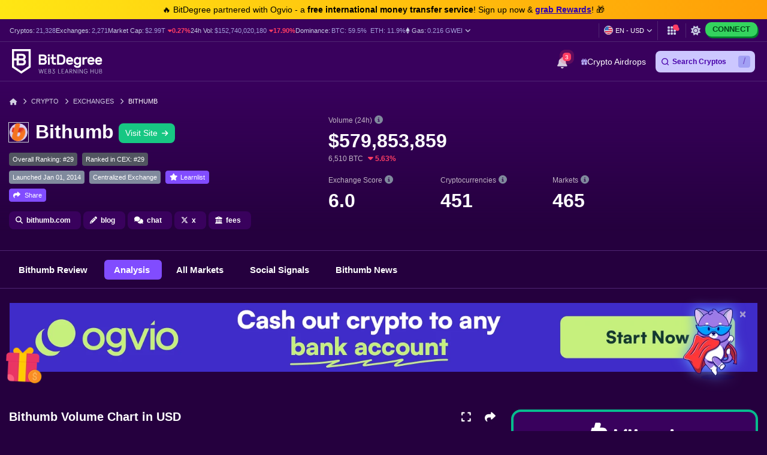

--- FILE ---
content_type: text/html; charset=UTF-8
request_url: https://www.bitdegree.org/top-crypto-exchanges/bithumb
body_size: 40979
content:
<!DOCTYPE html>
<html lang="en-US"
      class="dark-theme">

    <head>
        <link rel="preconnect"
              href="https://assets.bitdegree.org">
        <link rel="preconnect"
              href="https://images.bitdegree.org">

        
        <script type="9e159322b8378f99742eacc7-text/javascript">
        document.addEventListener('DOMContentLoaded', () => {
            setTimeout(initGTM, 7000);
        });
        document.addEventListener('scroll', initGTMOnEvent);
        document.addEventListener('mousemove', initGTMOnEvent);
        document.addEventListener('touchstart', initGTMOnEvent);

        function initGTMOnEvent(event) {
            initGTM();
            event.currentTarget.removeEventListener(event.type, initGTMOnEvent);
        }

        function initGTM() {
            if (window.gtmDidInit) {
                return false;
            }
            window.gtmDidInit = true;
            const script = document.createElement('script');
            script.type = 'text/javascript';
            script.async = true;

            script.onload = () => {
                window.dataLayer = window.dataLayer || [];
                window.dataLayer.push({
                    event: 'gtm.js',
                    'gtm.start': new Date().getTime(),
                    'gtm.uniqueEventId': 0
                });
            };

            script.src = 'https://www.googletagmanager.com/gtm.js?id=GTM-KHWJ3JB';
            document.head.appendChild(script);
        }
    </script>


<meta charset="utf-8">
    <meta name="referrer"
          content="no-referrer-when-downgrade">
<meta name="viewport"
      content="width=device-width, minimum-scale=1, initial-scale=1">
<meta name="csrf-token"
      content="creK5UBtdpG5NvTJmEBp7dqsaWY1lX8jkCberL8g">
<link rel="shortcut icon"
      href="https://www.bitdegree.org/favicon.ico"
      type="image/x-icon">
<meta name="dcterms.language"
      content="en-US" />

    <link rel="canonical"
          href="https://www.bitdegree.org/top-crypto-exchanges/bithumb">
            <link rel="alternate"
              hreflang="x-default"
              href="https://www.bitdegree.org/top-crypto-exchanges/bithumb">
            <link rel="alternate"
              hreflang="en-US"
              href="https://www.bitdegree.org/top-crypto-exchanges/bithumb">
            <link rel="alternate"
              hreflang="fr"
              href="https://fr.bitdegree.org/top-echanges-crypto/bithumb">
            <link rel="alternate"
              hreflang="es"
              href="https://es.bitdegree.org/mejores-intercambios-criptomonedas/bithumb">
            <link rel="alternate"
              hreflang="ru"
              href="https://ru.bitdegree.org/luchshie-kriptobirzhi/bithumb">
            <link rel="alternate"
              hreflang="tr"
              href="https://tr.bitdegree.org/en-iyi-kripto-borsalari/bithumb">
            <link rel="alternate"
              hreflang="id"
              href="https://id.bitdegree.org/bursa-kripto-teratas/bithumb">
            <link rel="alternate"
              hreflang="pt-BR"
              href="https://br.bitdegree.org/melhores-exchanges-de-criptomoedas/bithumb">
            <link rel="alternate"
              hreflang="zh-CN"
              href="https://cn.bitdegree.org/dingji-jiamihuobi-jiaoyisuo/bithumb">
            <link rel="alternate"
              hreflang="vi"
              href="https://vn.bitdegree.org/san-giao-dich-tien-ao-hang-dau/bithumb">
            <link rel="alternate"
              hreflang="ja-JP"
              href="https://jp.bitdegree.org/top-crypto-exchanges/bithumb">
    
<title>Bithumb Trading Volume, Rankings, Markets &amp; Other Data</title>
<meta name="description"
      content="Explore Bithumb: access 24h trade volume, history, markets &amp; listed coins. View charts, rankings, social metrics, stats &amp; liquidity.">

<link rel="alternate"
      type="application/rss+xml"
      title="BitDegree Crypto News"
      href="https://www.bitdegree.org/crypto/news/rss" />

<meta property="og:url"
      content="https://www.bitdegree.org/top-crypto-exchanges/bithumb" />
<meta property="og:type"
      content="website" />
<meta property="og:site_name"
      content="BitDegree" />
<meta property="og:title"
      content="Bithumb Trading Volume, Rankings, Markets &amp; Other Data" />
<meta property="og:description"
      content="Explore Bithumb: access 24h trade volume, history, markets &amp; listed coins. View charts, rankings, social metrics, stats &amp; liquidity." />
<meta property="og:image:alt"
      content="Bithumb Trading Volume, Rankings, Markets &amp; Other Data" />
<meta property="og:logo"
      content="https://assets.bitdegree.org/assets/bitdegree-logo-dark.png" />

<meta name="twitter:card"
      content="summary_large_image">
<meta name="twitter:creator"
      content="@BitDegree">
<meta name="twitter:title"
      content="Bithumb Trading Volume, Rankings, Markets &amp; Other Data">
<meta name="twitter:description"
      content="Explore Bithumb: access 24h trade volume, history, markets &amp; listed coins. View charts, rankings, social metrics, stats &amp; liquidity.">

    <meta property="og:image"
      content="https://assets.bitdegree.org/assets/bitdegree-crypto-og-image.jpg">
<meta name="twitter:image"
      content="https://assets.bitdegree.org/assets/bitdegree-crypto-og-image.jpg">
<script defer src="https://kit.fontawesome.com/fee95b0709.js" crossorigin="anonymous" type="9e159322b8378f99742eacc7-text/javascript"></script>
<noscript>
    <link rel="stylesheet"
          href="https://kit.fontawesome.com/fee95b0709.css"
          crossorigin="anonymous">
</noscript>
<script type="application/ld+json">
                {"@context":"https:\/\/schema.org","@type":"BreadcrumbList","itemListElement":[{"@type":"ListItem","name":"Home","item":"https:\/\/www.bitdegree.org","position":1},{"@type":"ListItem","name":"Crypto","item":"https:\/\/www.bitdegree.org\/crypto","position":2},{"@type":"ListItem","name":"Exchanges","item":"https:\/\/www.bitdegree.org\/top-crypto-exchanges","position":3},{"@type":"ListItem","name":"Bithumb","item":"https:\/\/www.bitdegree.org\/top-crypto-exchanges\/bithumb","position":4}]}
            </script>
        
            
        
        
        
        
        <link rel="preload" as="style" href="https://build.bitdegree.org/build/assets/_top-menu-promotional-bar-ByQ9Mfi8.css" /><link rel="stylesheet" href="https://build.bitdegree.org/build/assets/_top-menu-promotional-bar-ByQ9Mfi8.css" data-navigate-track="reload" />                    <link rel="preload" as="style" href="https://build.bitdegree.org/build/assets/_top-menu-o4ovZQur.css" /><link rel="stylesheet" href="https://build.bitdegree.org/build/assets/_top-menu-o4ovZQur.css" data-navigate-track="reload" />            <link rel="preload" as="style" href="https://build.bitdegree.org/build/assets/_header-zzt4uL_N.css" /><link rel="stylesheet" href="https://build.bitdegree.org/build/assets/_header-zzt4uL_N.css" data-navigate-track="reload" />        
                                    <link rel="preload" as="style" href="https://build.bitdegree.org/build/assets/_crypto-coin-info-BHcdBWbt.css" /><link rel="stylesheet" href="https://build.bitdegree.org/build/assets/_crypto-coin-info-BHcdBWbt.css" data-navigate-track="reload" />                    
                    <style>
                /* Reserve stable space in the exchange header to mitigate CLS without changing layout logic */
                .exchange-header__left {
                    min-height: 265px;
                }

                @media (min-width: 768px) {
                    .exchange-header__left {
                        min-height: 280px;
                    }
                }

                @media (min-width: 992px) {
                    .exchange-header__left {
                        min-height: 240px;
                    }
                }

                /* Stats area tends to shift as data/js loads; reserve space responsively */
                .exchange-header__right .exchange-header__stats-row {
                    min-height: 256px;
                }

                @media (min-width: 992px) {
                    .exchange-header__right .exchange-header__stats-row {
                        min-height: 178px;
                    }
                }
            </style>
                    <style>
                @media (min-width: 768px) {
                    .tracker-banner {
                        padding-top: 24px;
                    }
                }

                @media (min-width: 1200px) {
                    .tracker-banner {
                        min-height: 170px;
                    }
                }

                .tracker-banner .tracker-banner__img {
                    display: block;
                    width: 100%;
                    height: auto;
                    aspect-ratio: 1940 / 180;
                }
            </style>
        
                    <link rel="preload" as="style" href="https://build.bitdegree.org/build/assets/exchanges-DMsBguLK.css" /><link rel="stylesheet" href="https://build.bitdegree.org/build/assets/exchanges-DMsBguLK.css" data-navigate-track="reload" />            <!-- Livewire Styles --><style >[wire\:loading][wire\:loading], [wire\:loading\.delay][wire\:loading\.delay], [wire\:loading\.inline-block][wire\:loading\.inline-block], [wire\:loading\.inline][wire\:loading\.inline], [wire\:loading\.block][wire\:loading\.block], [wire\:loading\.flex][wire\:loading\.flex], [wire\:loading\.table][wire\:loading\.table], [wire\:loading\.grid][wire\:loading\.grid], [wire\:loading\.inline-flex][wire\:loading\.inline-flex] {display: none;}[wire\:loading\.delay\.none][wire\:loading\.delay\.none], [wire\:loading\.delay\.shortest][wire\:loading\.delay\.shortest], [wire\:loading\.delay\.shorter][wire\:loading\.delay\.shorter], [wire\:loading\.delay\.short][wire\:loading\.delay\.short], [wire\:loading\.delay\.default][wire\:loading\.delay\.default], [wire\:loading\.delay\.long][wire\:loading\.delay\.long], [wire\:loading\.delay\.longer][wire\:loading\.delay\.longer], [wire\:loading\.delay\.longest][wire\:loading\.delay\.longest] {display: none;}[wire\:offline][wire\:offline] {display: none;}[wire\:dirty]:not(textarea):not(input):not(select) {display: none;}:root {--livewire-progress-bar-color: #2299dd;}[x-cloak] {display: none !important;}[wire\:cloak] {display: none !important;}</style>
</head>

    <body
          class="dark-theme lang-en-US">
                    <noscript>
        <iframe src="https://www.googletagmanager.com/ns.html?id=GTM-KHWJ3JB"
                height="0"
                width="0"
                style="display:none;visibility:hidden"></iframe>
    </noscript>

                <div id="content-mission-mount">
                            </div>
            <div id="app-mount">
                                    
                    <div id="header-navigation-top-menu-promotional-bar"
     class="top-menu-promotional-bar"
     style="min-height: 32px;">
    <div class="top-menu-promotional-bar__section">
        <div class="top-menu-promotional-bar__content"
             style="padding: 4px 0;">
            🔥 BitDegree partnered with Ogvio - a <strong>free international money transfer service</strong>! Sign up now & <a href="https://www.bitdegree.org/crypto/goon/ogvio" target="_blank" data-category="top-menu-promotional-bar" class="top-menu-promotional-bar__link" rel="nofollow noopener noindex"><strong>grab Rewards</strong></a>! 🎁
        </div>
    </div>
</div>

                    <div id="header-navigation-top-menu"
     class="top-menu">
    <div class="top-menu__wrapper ">
                    <ul class="stats">
    <li>
        Cryptos:
        <a href="https://www.bitdegree.org/cryptocurrency-prices">
            <span>21,328</span>
        </a>
    </li>
    <li>
        Exchanges:
        <a href="https://www.bitdegree.org/top-crypto-exchanges#exchanges">
            <span>2,271</span>
        </a>
    </li>
    <li>
        Market Cap:
        <a href="https://www.bitdegree.org/cryptocurrency-prices/total-crypto-market-cap-chart#market-cap-volume-chart">
            <span>$2.99T</span>
        </a>
                    <span class="stats-value-down">
                <i class="fa-solid fa-caret-down"></i>
                0.27%
            </span>
            </li>
    <li>
        24h Vol:
        <a href="https://www.bitdegree.org/cryptocurrency-prices/total-crypto-market-cap-chart#market-cap-volume-chart">
            <span>$152,740,020,180</span>
        </a>
                    <span class="stats-value-down">
                <i class="fa-solid fa-caret-down"></i>
                17.90%
            </span>
            </li>
    <li>
        Dominance:
        <a href="https://www.bitdegree.org/cryptocurrency-prices/bitcoin-btc-price">
            <span>BTC:
                59.5%</span>
        </a>
        <a class="pl-1"
           href="https://www.bitdegree.org/cryptocurrency-prices/ethereum-eth-price">
            <span>ETH:
                11.9%</span>
        </a>
    </li>
            <li>
            <base-tippy interactive
                        placement="bottom">
                <span class="tippy-info"
                      role="button"
                      aria-label="Gas price">
                    <i class="gas-icon fa-brands fa-ethereum"></i>
                    <span class="gas-title">Gas: </span>
                    <a href="https://www.bitdegree.org/cryptocurrency-prices/total-crypto-market-cap-chart#gas-prices"
                       class="gas-value">
                        <span>0.216 GWEI</span>
                    </a>
                    <i class="gas-dropdown-icon fa-solid fa-angle-down"></i>
                </span>
                <template #content>
                    <gas-price-tooltip :gas-prices="[{&quot;id&quot;:79328,&quot;slow&quot;:&quot;0.216&quot;,&quot;standard&quot;:&quot;0.216&quot;,&quot;fast&quot;:&quot;0.237&quot;,&quot;type&quot;:&quot;hourly&quot;,&quot;network&quot;:&quot;ethereum&quot;,&quot;date&quot;:&quot;2026-01-24T16:00:00.000000Z&quot;},{&quot;id&quot;:79329,&quot;slow&quot;:&quot;533.270&quot;,&quot;standard&quot;:&quot;533.270&quot;,&quot;fast&quot;:&quot;534.870&quot;,&quot;type&quot;:&quot;hourly&quot;,&quot;network&quot;:&quot;polygon&quot;,&quot;date&quot;:&quot;2026-01-24T16:00:00.000000Z&quot;}]"
                                       global-charts-route="https://www.bitdegree.org/cryptocurrency-prices/total-crypto-market-cap-chart">
                    </gas-price-tooltip>
                </template>
            </base-tippy>
        </li>
    </ul>
                <ul class="links">
                        <li class="currency-language-list-item">
                <currency-language-search :currencies="[{&quot;name&quot;:&quot;US Dollar&quot;,&quot;currency_code&quot;:&quot;USD&quot;,&quot;sign&quot;:&quot;$&quot;,&quot;logo&quot;:&quot;\/crypto-prices\/fiat-logos\/USD.svg&quot;,&quot;price&quot;:&quot;1.00&quot;},{&quot;name&quot;:&quot;Australian Dollar&quot;,&quot;currency_code&quot;:&quot;AUD&quot;,&quot;sign&quot;:&quot;$&quot;,&quot;logo&quot;:&quot;\/crypto-prices\/fiat-logos\/AUD.svg&quot;,&quot;price&quot;:&quot;1.45&quot;},{&quot;name&quot;:&quot;Brazilian Real&quot;,&quot;currency_code&quot;:&quot;BRL&quot;,&quot;sign&quot;:&quot;R$&quot;,&quot;logo&quot;:&quot;\/crypto-prices\/fiat-logos\/BRL.svg&quot;,&quot;price&quot;:&quot;5.31&quot;},{&quot;name&quot;:&quot;Canadian Dollar&quot;,&quot;currency_code&quot;:&quot;CAD&quot;,&quot;sign&quot;:&quot;$&quot;,&quot;logo&quot;:&quot;\/crypto-prices\/fiat-logos\/CAD.svg&quot;,&quot;price&quot;:&quot;1.37&quot;},{&quot;name&quot;:&quot;Swiss Franc&quot;,&quot;currency_code&quot;:&quot;CHF&quot;,&quot;sign&quot;:&quot;Fr&quot;,&quot;logo&quot;:&quot;\/crypto-prices\/fiat-logos\/CHF.svg&quot;,&quot;price&quot;:&quot;0.78&quot;},{&quot;name&quot;:&quot;Chilean Peso&quot;,&quot;currency_code&quot;:&quot;CLP&quot;,&quot;sign&quot;:&quot;$&quot;,&quot;logo&quot;:&quot;\/crypto-prices\/fiat-logos\/CLP.svg&quot;,&quot;price&quot;:&quot;872.45&quot;},{&quot;name&quot;:&quot;Chinese Yuan&quot;,&quot;currency_code&quot;:&quot;CNY&quot;,&quot;sign&quot;:&quot;\u00a5&quot;,&quot;logo&quot;:&quot;\/crypto-prices\/fiat-logos\/CNY.svg&quot;,&quot;price&quot;:&quot;6.99&quot;},{&quot;name&quot;:&quot;Czech Koruna&quot;,&quot;currency_code&quot;:&quot;CZK&quot;,&quot;sign&quot;:&quot;K\u010d&quot;,&quot;logo&quot;:&quot;\/crypto-prices\/fiat-logos\/CZK.svg&quot;,&quot;price&quot;:&quot;20.57&quot;},{&quot;name&quot;:&quot;Danish Krone&quot;,&quot;currency_code&quot;:&quot;DKK&quot;,&quot;sign&quot;:&quot;kr&quot;,&quot;logo&quot;:&quot;\/crypto-prices\/fiat-logos\/DKK.svg&quot;,&quot;price&quot;:&quot;6.33&quot;},{&quot;name&quot;:&quot;Euro&quot;,&quot;currency_code&quot;:&quot;EUR&quot;,&quot;sign&quot;:&quot;\u20ac&quot;,&quot;logo&quot;:&quot;\/crypto-prices\/fiat-logos\/EUR.svg&quot;,&quot;price&quot;:&quot;0.85&quot;},{&quot;name&quot;:&quot;Pound Sterling&quot;,&quot;currency_code&quot;:&quot;GBP&quot;,&quot;sign&quot;:&quot;\u00a3&quot;,&quot;logo&quot;:&quot;\/crypto-prices\/fiat-logos\/GBP.svg&quot;,&quot;price&quot;:&quot;0.74&quot;},{&quot;name&quot;:&quot;Hong Kong Dollar&quot;,&quot;currency_code&quot;:&quot;HKD&quot;,&quot;sign&quot;:&quot;$&quot;,&quot;logo&quot;:&quot;\/crypto-prices\/fiat-logos\/HKD.svg&quot;,&quot;price&quot;:&quot;7.81&quot;},{&quot;name&quot;:&quot;Hungarian Forint&quot;,&quot;currency_code&quot;:&quot;HUF&quot;,&quot;sign&quot;:&quot;Ft&quot;,&quot;logo&quot;:&quot;\/crypto-prices\/fiat-logos\/HUF.svg&quot;,&quot;price&quot;:&quot;323.86&quot;},{&quot;name&quot;:&quot;Indonesian Rupiah&quot;,&quot;currency_code&quot;:&quot;IDR&quot;,&quot;sign&quot;:&quot;Rp&quot;,&quot;logo&quot;:&quot;\/crypto-prices\/fiat-logos\/IDR.svg&quot;,&quot;price&quot;:&quot;16814.23&quot;},{&quot;name&quot;:&quot;Israeli New Shekel&quot;,&quot;currency_code&quot;:&quot;ILS&quot;,&quot;sign&quot;:&quot;\u20aa&quot;,&quot;logo&quot;:&quot;\/crypto-prices\/fiat-logos\/ILS.svg&quot;,&quot;price&quot;:&quot;3.14&quot;},{&quot;name&quot;:&quot;Indian Rupee&quot;,&quot;currency_code&quot;:&quot;INR&quot;,&quot;sign&quot;:&quot;\u20b9&quot;,&quot;logo&quot;:&quot;\/crypto-prices\/fiat-logos\/INR.svg&quot;,&quot;price&quot;:&quot;91.81&quot;},{&quot;name&quot;:&quot;Japanese Yen&quot;,&quot;currency_code&quot;:&quot;JPY&quot;,&quot;sign&quot;:&quot;\u00a5&quot;,&quot;logo&quot;:&quot;\/crypto-prices\/fiat-logos\/JPY.svg&quot;,&quot;price&quot;:&quot;156.04&quot;},{&quot;name&quot;:&quot;South Korean Won&quot;,&quot;currency_code&quot;:&quot;KRW&quot;,&quot;sign&quot;:&quot;\u20a9&quot;,&quot;logo&quot;:&quot;\/crypto-prices\/fiat-logos\/KRW.svg&quot;,&quot;price&quot;:&quot;1449.48&quot;},{&quot;name&quot;:&quot;Mexican Peso&quot;,&quot;currency_code&quot;:&quot;MXN&quot;,&quot;sign&quot;:&quot;$&quot;,&quot;logo&quot;:&quot;\/crypto-prices\/fiat-logos\/MXN.svg&quot;,&quot;price&quot;:&quot;17.40&quot;},{&quot;name&quot;:&quot;Malaysian Ringgit&quot;,&quot;currency_code&quot;:&quot;MYR&quot;,&quot;sign&quot;:&quot;RM&quot;,&quot;logo&quot;:&quot;\/crypto-prices\/fiat-logos\/MYR.svg&quot;,&quot;price&quot;:&quot;4.02&quot;},{&quot;name&quot;:&quot;Norwegian Krone&quot;,&quot;currency_code&quot;:&quot;NOK&quot;,&quot;sign&quot;:&quot;kr&quot;,&quot;logo&quot;:&quot;\/crypto-prices\/fiat-logos\/NOK.svg&quot;,&quot;price&quot;:&quot;9.80&quot;},{&quot;name&quot;:&quot;New Zealand Dollar&quot;,&quot;currency_code&quot;:&quot;NZD&quot;,&quot;sign&quot;:&quot;$&quot;,&quot;logo&quot;:&quot;\/crypto-prices\/fiat-logos\/NZD.svg&quot;,&quot;price&quot;:&quot;1.69&quot;},{&quot;name&quot;:&quot;Philippine Peso&quot;,&quot;currency_code&quot;:&quot;PHP&quot;,&quot;sign&quot;:&quot;\u20b1&quot;,&quot;logo&quot;:&quot;\/crypto-prices\/fiat-logos\/PHP.svg&quot;,&quot;price&quot;:&quot;59.09&quot;},{&quot;name&quot;:&quot;Pakistani Rupee&quot;,&quot;currency_code&quot;:&quot;PKR&quot;,&quot;sign&quot;:&quot;\u20a8&quot;,&quot;logo&quot;:&quot;\/crypto-prices\/fiat-logos\/PKR.svg&quot;,&quot;price&quot;:&quot;280.32&quot;},{&quot;name&quot;:&quot;Polish Z\u0142oty&quot;,&quot;currency_code&quot;:&quot;PLN&quot;,&quot;sign&quot;:&quot;z\u0142&quot;,&quot;logo&quot;:&quot;\/crypto-prices\/fiat-logos\/PLN.svg&quot;,&quot;price&quot;:&quot;3.57&quot;},{&quot;name&quot;:&quot;Russian Ruble&quot;,&quot;currency_code&quot;:&quot;RUB&quot;,&quot;sign&quot;:&quot;\u20bd&quot;,&quot;logo&quot;:&quot;\/crypto-prices\/fiat-logos\/RUB.svg&quot;,&quot;price&quot;:&quot;75.60&quot;},{&quot;name&quot;:&quot;Swedish Krona&quot;,&quot;currency_code&quot;:&quot;SEK&quot;,&quot;sign&quot;:&quot;kr&quot;,&quot;logo&quot;:&quot;\/crypto-prices\/fiat-logos\/SEK.svg&quot;,&quot;price&quot;:&quot;8.97&quot;},{&quot;name&quot;:&quot;Singapore Dollar&quot;,&quot;currency_code&quot;:&quot;SGD&quot;,&quot;sign&quot;:&quot;S$&quot;,&quot;logo&quot;:&quot;\/crypto-prices\/fiat-logos\/SGD.svg&quot;,&quot;price&quot;:&quot;1.28&quot;},{&quot;name&quot;:&quot;Thai Baht&quot;,&quot;currency_code&quot;:&quot;THB&quot;,&quot;sign&quot;:&quot;\u0e3f&quot;,&quot;logo&quot;:&quot;\/crypto-prices\/fiat-logos\/THB.svg&quot;,&quot;price&quot;:&quot;31.16&quot;},{&quot;name&quot;:&quot;Turkish Lira&quot;,&quot;currency_code&quot;:&quot;TRY&quot;,&quot;sign&quot;:&quot;\u20ba&quot;,&quot;logo&quot;:&quot;\/crypto-prices\/fiat-logos\/TRY.svg&quot;,&quot;price&quot;:&quot;43.47&quot;},{&quot;name&quot;:&quot;New Taiwan Dollar&quot;,&quot;currency_code&quot;:&quot;TWD&quot;,&quot;sign&quot;:&quot;NT$&quot;,&quot;logo&quot;:&quot;\/crypto-prices\/fiat-logos\/TWD.svg&quot;,&quot;price&quot;:&quot;31.46&quot;},{&quot;name&quot;:&quot;South African Rand&quot;,&quot;currency_code&quot;:&quot;ZAR&quot;,&quot;sign&quot;:&quot;R&quot;,&quot;logo&quot;:&quot;\/crypto-prices\/fiat-logos\/ZAR.svg&quot;,&quot;price&quot;:&quot;16.15&quot;},{&quot;name&quot;:&quot;UAE Dirham&quot;,&quot;currency_code&quot;:&quot;AED&quot;,&quot;sign&quot;:&quot;\u062f.\u0625&quot;,&quot;logo&quot;:&quot;\/crypto-prices\/fiat-logos\/AED.svg&quot;,&quot;price&quot;:&quot;3.68&quot;},{&quot;name&quot;:&quot;Bulgarian Lev&quot;,&quot;currency_code&quot;:&quot;BGN&quot;,&quot;sign&quot;:&quot;\u043b\u0432&quot;,&quot;logo&quot;:&quot;\/crypto-prices\/fiat-logos\/BGN.svg&quot;,&quot;price&quot;:&quot;1.69&quot;},{&quot;name&quot;:&quot;Croatian Kuna&quot;,&quot;currency_code&quot;:&quot;HRK&quot;,&quot;sign&quot;:&quot;kn&quot;,&quot;logo&quot;:&quot;\/crypto-prices\/fiat-logos\/HRK.svg&quot;,&quot;price&quot;:&quot;6.38&quot;},{&quot;name&quot;:&quot;Mauritian Rupee&quot;,&quot;currency_code&quot;:&quot;MUR&quot;,&quot;sign&quot;:&quot;\u20a8&quot;,&quot;logo&quot;:&quot;\/crypto-prices\/fiat-logos\/MUR.svg&quot;,&quot;price&quot;:&quot;46.01&quot;},{&quot;name&quot;:&quot;Romanian Leu&quot;,&quot;currency_code&quot;:&quot;RON&quot;,&quot;sign&quot;:&quot;lei&quot;,&quot;logo&quot;:&quot;\/crypto-prices\/fiat-logos\/RON.svg&quot;,&quot;price&quot;:&quot;4.32&quot;},{&quot;name&quot;:&quot;Icelandic Kr\u00f3na&quot;,&quot;currency_code&quot;:&quot;ISK&quot;,&quot;sign&quot;:&quot;kr&quot;,&quot;logo&quot;:&quot;\/crypto-prices\/fiat-logos\/ISK.svg&quot;,&quot;price&quot;:&quot;123.54&quot;},{&quot;name&quot;:&quot;Nigerian Naira&quot;,&quot;currency_code&quot;:&quot;NGN&quot;,&quot;sign&quot;:&quot;\u20a6&quot;,&quot;logo&quot;:&quot;\/crypto-prices\/fiat-logos\/NGN.svg&quot;,&quot;price&quot;:&quot;1424.18&quot;},{&quot;name&quot;:&quot;Colombian Peso&quot;,&quot;currency_code&quot;:&quot;COP&quot;,&quot;sign&quot;:&quot;$&quot;,&quot;logo&quot;:&quot;\/crypto-prices\/fiat-logos\/COP.svg&quot;,&quot;price&quot;:&quot;3646.97&quot;},{&quot;name&quot;:&quot;Argentine Peso&quot;,&quot;currency_code&quot;:&quot;ARS&quot;,&quot;sign&quot;:&quot;$&quot;,&quot;logo&quot;:&quot;\/crypto-prices\/fiat-logos\/ARS.svg&quot;,&quot;price&quot;:&quot;1436.19&quot;},{&quot;name&quot;:&quot;Peruvian Sol&quot;,&quot;currency_code&quot;:&quot;PEN&quot;,&quot;sign&quot;:&quot;S\/.&quot;,&quot;logo&quot;:&quot;\/crypto-prices\/fiat-logos\/PEN.svg&quot;,&quot;price&quot;:&quot;3.36&quot;},{&quot;name&quot;:&quot;Vietnamese Dong&quot;,&quot;currency_code&quot;:&quot;VND&quot;,&quot;sign&quot;:&quot;\u20ab&quot;,&quot;logo&quot;:&quot;\/crypto-prices\/fiat-logos\/VND.svg&quot;,&quot;price&quot;:&quot;26302.53&quot;},{&quot;name&quot;:&quot;Ukrainian Hryvnia&quot;,&quot;currency_code&quot;:&quot;UAH&quot;,&quot;sign&quot;:&quot;\u20b4&quot;,&quot;logo&quot;:&quot;\/crypto-prices\/fiat-logos\/UAH.svg&quot;,&quot;price&quot;:&quot;43.20&quot;},{&quot;name&quot;:&quot;Bolivian Boliviano&quot;,&quot;currency_code&quot;:&quot;BOB&quot;,&quot;sign&quot;:&quot;Bs.&quot;,&quot;logo&quot;:&quot;\/crypto-prices\/fiat-logos\/BOB.svg&quot;,&quot;price&quot;:&quot;6.92&quot;},{&quot;name&quot;:&quot;Albanian Lek&quot;,&quot;currency_code&quot;:&quot;ALL&quot;,&quot;sign&quot;:&quot;L&quot;,&quot;logo&quot;:&quot;\/crypto-prices\/fiat-logos\/ALL.svg&quot;,&quot;price&quot;:&quot;82.47&quot;},{&quot;name&quot;:&quot;Armenian Dram&quot;,&quot;currency_code&quot;:&quot;AMD&quot;,&quot;sign&quot;:&quot;\u058f&quot;,&quot;logo&quot;:&quot;\/crypto-prices\/fiat-logos\/AMD.svg&quot;,&quot;price&quot;:&quot;379.90&quot;},{&quot;name&quot;:&quot;Azerbaijani Manat&quot;,&quot;currency_code&quot;:&quot;AZN&quot;,&quot;sign&quot;:&quot;\u20bc&quot;,&quot;logo&quot;:&quot;\/crypto-prices\/fiat-logos\/AZN.svg&quot;,&quot;price&quot;:&quot;1.71&quot;},{&quot;name&quot;:&quot;Bosnia-Herzegovina Convertible Mark&quot;,&quot;currency_code&quot;:&quot;BAM&quot;,&quot;sign&quot;:&quot;KM&quot;,&quot;logo&quot;:&quot;\/crypto-prices\/fiat-logos\/BAM.svg&quot;,&quot;price&quot;:&quot;1.67&quot;},{&quot;name&quot;:&quot;Bangladeshi Taka&quot;,&quot;currency_code&quot;:&quot;BDT&quot;,&quot;sign&quot;:&quot;\u09f3&quot;,&quot;logo&quot;:&quot;\/crypto-prices\/fiat-logos\/BDT.svg&quot;,&quot;price&quot;:&quot;122.58&quot;},{&quot;name&quot;:&quot;Bahraini Dinar&quot;,&quot;currency_code&quot;:&quot;BHD&quot;,&quot;sign&quot;:&quot;.\u062f.\u0628&quot;,&quot;logo&quot;:&quot;\/crypto-prices\/fiat-logos\/BHD.svg&quot;,&quot;price&quot;:&quot;0.38&quot;},{&quot;name&quot;:&quot;Bermudan Dollar&quot;,&quot;currency_code&quot;:&quot;BMD&quot;,&quot;sign&quot;:&quot;$&quot;,&quot;logo&quot;:&quot;\/crypto-prices\/fiat-logos\/BMD.svg&quot;,&quot;price&quot;:&quot;1.00&quot;},{&quot;name&quot;:&quot;Belarusian Ruble&quot;,&quot;currency_code&quot;:&quot;BYN&quot;,&quot;sign&quot;:&quot;Br&quot;,&quot;logo&quot;:&quot;\/crypto-prices\/fiat-logos\/BYN.svg&quot;,&quot;price&quot;:&quot;2.84&quot;},{&quot;name&quot;:&quot;Costa Rican Col\u00f3n&quot;,&quot;currency_code&quot;:&quot;CRC&quot;,&quot;sign&quot;:&quot;\u20a1&quot;,&quot;logo&quot;:&quot;\/crypto-prices\/fiat-logos\/CRC.svg&quot;,&quot;price&quot;:&quot;495.82&quot;},{&quot;name&quot;:&quot;Cuban Peso&quot;,&quot;currency_code&quot;:&quot;CUP&quot;,&quot;sign&quot;:&quot;$&quot;,&quot;logo&quot;:&quot;\/crypto-prices\/fiat-logos\/CUP.svg&quot;,&quot;price&quot;:&quot;26.56&quot;},{&quot;name&quot;:&quot;Dominican Peso&quot;,&quot;currency_code&quot;:&quot;DOP&quot;,&quot;sign&quot;:&quot;$&quot;,&quot;logo&quot;:&quot;\/crypto-prices\/fiat-logos\/DOP.svg&quot;,&quot;price&quot;:&quot;63.12&quot;},{&quot;name&quot;:&quot;Algerian Dinar&quot;,&quot;currency_code&quot;:&quot;DZD&quot;,&quot;sign&quot;:&quot;\u062f.\u062c&quot;,&quot;logo&quot;:&quot;\/crypto-prices\/fiat-logos\/DZD.svg&quot;,&quot;price&quot;:&quot;129.79&quot;},{&quot;name&quot;:&quot;Egyptian Pound&quot;,&quot;currency_code&quot;:&quot;EGP&quot;,&quot;sign&quot;:&quot;\u00a3&quot;,&quot;logo&quot;:&quot;\/crypto-prices\/fiat-logos\/EGP.svg&quot;,&quot;price&quot;:&quot;47.20&quot;},{&quot;name&quot;:&quot;Georgian Lari&quot;,&quot;currency_code&quot;:&quot;GEL&quot;,&quot;sign&quot;:&quot;\u20be&quot;,&quot;logo&quot;:&quot;\/crypto-prices\/fiat-logos\/GEL.svg&quot;,&quot;price&quot;:&quot;2.69&quot;},{&quot;name&quot;:&quot;Ghanaian Cedi&quot;,&quot;currency_code&quot;:&quot;GHS&quot;,&quot;sign&quot;:&quot;\u20b5&quot;,&quot;logo&quot;:&quot;\/crypto-prices\/fiat-logos\/GHS.svg&quot;,&quot;price&quot;:&quot;10.92&quot;},{&quot;name&quot;:&quot;Guatemalan Quetzal&quot;,&quot;currency_code&quot;:&quot;GTQ&quot;,&quot;sign&quot;:&quot;Q&quot;,&quot;logo&quot;:&quot;\/crypto-prices\/fiat-logos\/GTQ.svg&quot;,&quot;price&quot;:&quot;7.69&quot;},{&quot;name&quot;:&quot;Honduran Lempira&quot;,&quot;currency_code&quot;:&quot;HNL&quot;,&quot;sign&quot;:&quot;L&quot;,&quot;logo&quot;:&quot;\/crypto-prices\/fiat-logos\/HNL.svg&quot;,&quot;price&quot;:&quot;26.42&quot;},{&quot;name&quot;:&quot;Iraqi Dinar&quot;,&quot;currency_code&quot;:&quot;IQD&quot;,&quot;sign&quot;:&quot;\u0639.\u062f&quot;,&quot;logo&quot;:&quot;\/crypto-prices\/fiat-logos\/IQD.svg&quot;,&quot;price&quot;:&quot;1312.50&quot;},{&quot;name&quot;:&quot;Iranian Rial&quot;,&quot;currency_code&quot;:&quot;IRR&quot;,&quot;sign&quot;:&quot;\ufdfc&quot;,&quot;logo&quot;:&quot;\/crypto-prices\/fiat-logos\/IRR.svg&quot;,&quot;price&quot;:&quot;42217.34&quot;},{&quot;name&quot;:&quot;Jamaican Dollar&quot;,&quot;currency_code&quot;:&quot;JMD&quot;,&quot;sign&quot;:&quot;$&quot;,&quot;logo&quot;:&quot;\/crypto-prices\/fiat-logos\/JMD.svg&quot;,&quot;price&quot;:&quot;157.74&quot;},{&quot;name&quot;:&quot;Jordanian Dinar&quot;,&quot;currency_code&quot;:&quot;JOD&quot;,&quot;sign&quot;:&quot;\u062f.\u0627&quot;,&quot;logo&quot;:&quot;\/crypto-prices\/fiat-logos\/JOD.svg&quot;,&quot;price&quot;:&quot;0.71&quot;},{&quot;name&quot;:&quot;Kenyan Shilling&quot;,&quot;currency_code&quot;:&quot;KES&quot;,&quot;sign&quot;:&quot;Sh&quot;,&quot;logo&quot;:&quot;\/crypto-prices\/fiat-logos\/KES.svg&quot;,&quot;price&quot;:&quot;129.16&quot;},{&quot;name&quot;:&quot;Kyrgystani Som&quot;,&quot;currency_code&quot;:&quot;KGS&quot;,&quot;sign&quot;:&quot;\u0441&quot;,&quot;logo&quot;:&quot;\/crypto-prices\/fiat-logos\/KGS.svg&quot;,&quot;price&quot;:&quot;87.64&quot;},{&quot;name&quot;:&quot;Cambodian Riel&quot;,&quot;currency_code&quot;:&quot;KHR&quot;,&quot;sign&quot;:&quot;\u17db&quot;,&quot;logo&quot;:&quot;\/crypto-prices\/fiat-logos\/KHR.svg&quot;,&quot;price&quot;:&quot;4033.02&quot;},{&quot;name&quot;:&quot;Kuwaiti Dinar&quot;,&quot;currency_code&quot;:&quot;KWD&quot;,&quot;sign&quot;:&quot;\u062f.\u0643&quot;,&quot;logo&quot;:&quot;\/crypto-prices\/fiat-logos\/KWD.svg&quot;,&quot;price&quot;:&quot;0.31&quot;},{&quot;name&quot;:&quot;Kazakhstani Tenge&quot;,&quot;currency_code&quot;:&quot;KZT&quot;,&quot;sign&quot;:&quot;\u20b8&quot;,&quot;logo&quot;:&quot;\/crypto-prices\/fiat-logos\/KZT.svg&quot;,&quot;price&quot;:&quot;504.44&quot;},{&quot;name&quot;:&quot;Lebanese Pound&quot;,&quot;currency_code&quot;:&quot;LBP&quot;,&quot;sign&quot;:&quot;\u0644.\u0644&quot;,&quot;logo&quot;:&quot;\/crypto-prices\/fiat-logos\/LBP.svg&quot;,&quot;price&quot;:&quot;89734.43&quot;},{&quot;name&quot;:&quot;Sri Lankan Rupee&quot;,&quot;currency_code&quot;:&quot;LKR&quot;,&quot;sign&quot;:&quot;Rs&quot;,&quot;logo&quot;:&quot;\/crypto-prices\/fiat-logos\/LKR.svg&quot;,&quot;price&quot;:&quot;310.37&quot;},{&quot;name&quot;:&quot;Moroccan Dirham&quot;,&quot;currency_code&quot;:&quot;MAD&quot;,&quot;sign&quot;:&quot;\u062f.\u0645.&quot;,&quot;logo&quot;:&quot;\/crypto-prices\/fiat-logos\/MAD.svg&quot;,&quot;price&quot;:&quot;9.18&quot;},{&quot;name&quot;:&quot;Moldovan Leu&quot;,&quot;currency_code&quot;:&quot;MDL&quot;,&quot;sign&quot;:&quot;L&quot;,&quot;logo&quot;:&quot;\/crypto-prices\/fiat-logos\/MDL.svg&quot;,&quot;price&quot;:&quot;17.05&quot;},{&quot;name&quot;:&quot;Macedonian Denar&quot;,&quot;currency_code&quot;:&quot;MKD&quot;,&quot;sign&quot;:&quot;\u0434\u0435\u043d&quot;,&quot;logo&quot;:&quot;\/crypto-prices\/fiat-logos\/MKD.svg&quot;,&quot;price&quot;:&quot;52.62&quot;},{&quot;name&quot;:&quot;Myanma Kyat&quot;,&quot;currency_code&quot;:&quot;MMK&quot;,&quot;sign&quot;:&quot;Ks&quot;,&quot;logo&quot;:&quot;\/crypto-prices\/fiat-logos\/MMK.svg&quot;,&quot;price&quot;:&quot;2104.39&quot;},{&quot;name&quot;:&quot;Mongolian Tugrik&quot;,&quot;currency_code&quot;:&quot;MNT&quot;,&quot;sign&quot;:&quot;\u20ae&quot;,&quot;logo&quot;:&quot;\/crypto-prices\/fiat-logos\/MNT.svg&quot;,&quot;price&quot;:&quot;3574.08&quot;},{&quot;name&quot;:&quot;Namibian Dollar&quot;,&quot;currency_code&quot;:&quot;NAD&quot;,&quot;sign&quot;:&quot;$&quot;,&quot;logo&quot;:&quot;\/crypto-prices\/fiat-logos\/NAD.svg&quot;,&quot;price&quot;:&quot;16.17&quot;},{&quot;name&quot;:&quot;Nicaraguan C\u00f3rdoba&quot;,&quot;currency_code&quot;:&quot;NIO&quot;,&quot;sign&quot;:&quot;C$&quot;,&quot;logo&quot;:&quot;\/crypto-prices\/fiat-logos\/NIO.svg&quot;,&quot;price&quot;:&quot;36.86&quot;},{&quot;name&quot;:&quot;Nepalese Rupee&quot;,&quot;currency_code&quot;:&quot;NPR&quot;,&quot;sign&quot;:&quot;\u20a8&quot;,&quot;logo&quot;:&quot;\/crypto-prices\/fiat-logos\/NPR.svg&quot;,&quot;price&quot;:&quot;147.17&quot;},{&quot;name&quot;:&quot;Omani Rial&quot;,&quot;currency_code&quot;:&quot;OMR&quot;,&quot;sign&quot;:&quot;\u0631.\u0639.&quot;,&quot;logo&quot;:&quot;\/crypto-prices\/fiat-logos\/OMR.svg&quot;,&quot;price&quot;:&quot;0.38&quot;},{&quot;name&quot;:&quot;Panamanian Balboa&quot;,&quot;currency_code&quot;:&quot;PAB&quot;,&quot;sign&quot;:&quot;B\/.&quot;,&quot;logo&quot;:&quot;\/crypto-prices\/fiat-logos\/PAB.svg&quot;,&quot;price&quot;:&quot;1.00&quot;},{&quot;name&quot;:&quot;Qatari Rial&quot;,&quot;currency_code&quot;:&quot;QAR&quot;,&quot;sign&quot;:&quot;\u0631.\u0642&quot;,&quot;logo&quot;:&quot;\/crypto-prices\/fiat-logos\/QAR.svg&quot;,&quot;price&quot;:&quot;3.65&quot;},{&quot;name&quot;:&quot;Serbian Dinar&quot;,&quot;currency_code&quot;:&quot;RSD&quot;,&quot;sign&quot;:&quot;\u0434\u0438\u043d.&quot;,&quot;logo&quot;:&quot;\/crypto-prices\/fiat-logos\/RSD.svg&quot;,&quot;price&quot;:&quot;99.60&quot;},{&quot;name&quot;:&quot;Saudi Riyal&quot;,&quot;currency_code&quot;:&quot;SAR&quot;,&quot;sign&quot;:&quot;\u0631.\u0633&quot;,&quot;logo&quot;:&quot;\/crypto-prices\/fiat-logos\/SAR.svg&quot;,&quot;price&quot;:&quot;3.75&quot;},{&quot;name&quot;:&quot;South Sudanese Pound&quot;,&quot;currency_code&quot;:&quot;SSP&quot;,&quot;sign&quot;:&quot;\u00a3&quot;,&quot;logo&quot;:&quot;\/crypto-prices\/fiat-logos\/SSP.svg&quot;,&quot;price&quot;:&quot;0.03&quot;},{&quot;name&quot;:&quot;Tunisian Dinar&quot;,&quot;currency_code&quot;:&quot;TND&quot;,&quot;sign&quot;:&quot;\u062f.\u062a&quot;,&quot;logo&quot;:&quot;\/crypto-prices\/fiat-logos\/TND.svg&quot;,&quot;price&quot;:&quot;2.92&quot;},{&quot;name&quot;:&quot;Trinidad and Tobago Dollar&quot;,&quot;currency_code&quot;:&quot;TTD&quot;,&quot;sign&quot;:&quot;$&quot;,&quot;logo&quot;:&quot;\/crypto-prices\/fiat-logos\/TTD.svg&quot;,&quot;price&quot;:&quot;6.81&quot;},{&quot;name&quot;:&quot;Ugandan Shilling&quot;,&quot;currency_code&quot;:&quot;UGX&quot;,&quot;sign&quot;:&quot;Sh&quot;,&quot;logo&quot;:&quot;\/crypto-prices\/fiat-logos\/UGX.svg&quot;,&quot;price&quot;:&quot;3541.36&quot;},{&quot;name&quot;:&quot;Uruguayan Peso&quot;,&quot;currency_code&quot;:&quot;UYU&quot;,&quot;sign&quot;:&quot;$&quot;,&quot;logo&quot;:&quot;\/crypto-prices\/fiat-logos\/UYU.svg&quot;,&quot;price&quot;:&quot;37.95&quot;},{&quot;name&quot;:&quot;Uzbekistan Som&quot;,&quot;currency_code&quot;:&quot;UZS&quot;,&quot;sign&quot;:&quot;so&#039;m&quot;,&quot;logo&quot;:&quot;\/crypto-prices\/fiat-logos\/UZS.svg&quot;,&quot;price&quot;:&quot;12159.63&quot;},{&quot;name&quot;:&quot;Sovereign Bolivar&quot;,&quot;currency_code&quot;:&quot;VES&quot;,&quot;sign&quot;:&quot;Bs.&quot;,&quot;logo&quot;:&quot;\/crypto-prices\/fiat-logos\/VES.svg&quot;,&quot;price&quot;:&quot;353.03&quot;}]"
                                          :current-currency="{&quot;name&quot;:&quot;US Dollar&quot;,&quot;logo&quot;:&quot;crypto-prices\/fiat-logos\/USD.svg&quot;,&quot;currency_code&quot;:&quot;USD&quot;,&quot;sign&quot;:&quot;$&quot;,&quot;price&quot;:1}"
                                          current-locale="en"
                                          :locales="{&quot;en&quot;:{&quot;name&quot;:&quot;English&quot;,&quot;host&quot;:&quot;www.bitdegree.org&quot;,&quot;code&quot;:&quot;en-US&quot;,&quot;logo&quot;:&quot;assets\/flags\/en-us.svg&quot;},&quot;br&quot;:{&quot;name&quot;:&quot;Portugu\u00eas&quot;,&quot;host&quot;:&quot;br.bitdegree.org&quot;,&quot;code&quot;:&quot;pt-BR&quot;,&quot;logo&quot;:&quot;assets\/flags\/br.svg&quot;},&quot;tr&quot;:{&quot;name&quot;:&quot;T\u00fcrk\u00e7e&quot;,&quot;host&quot;:&quot;tr.bitdegree.org&quot;,&quot;code&quot;:&quot;tr&quot;,&quot;logo&quot;:&quot;assets\/flags\/tr.svg&quot;},&quot;es&quot;:{&quot;name&quot;:&quot;Espa\u00f1ol&quot;,&quot;host&quot;:&quot;es.bitdegree.org&quot;,&quot;code&quot;:&quot;es&quot;,&quot;logo&quot;:&quot;assets\/flags\/es.svg&quot;},&quot;fr&quot;:{&quot;name&quot;:&quot;Fran\u00e7ais&quot;,&quot;host&quot;:&quot;fr.bitdegree.org&quot;,&quot;code&quot;:&quot;fr&quot;,&quot;logo&quot;:&quot;assets\/flags\/fr.svg&quot;},&quot;ru&quot;:{&quot;name&quot;:&quot;\u0420\u0443\u0441\u0441\u043a\u0438\u0439&quot;,&quot;host&quot;:&quot;ru.bitdegree.org&quot;,&quot;code&quot;:&quot;ru&quot;,&quot;logo&quot;:&quot;assets\/flags\/ru.svg&quot;},&quot;vn&quot;:{&quot;name&quot;:&quot;Ti\u1ebfng Vi\u1ec7t&quot;,&quot;host&quot;:&quot;vn.bitdegree.org&quot;,&quot;code&quot;:&quot;vi&quot;,&quot;logo&quot;:&quot;assets\/flags\/vn.svg&quot;},&quot;cn&quot;:{&quot;name&quot;:&quot;\u4e2d\u6587&quot;,&quot;host&quot;:&quot;cn.bitdegree.org&quot;,&quot;code&quot;:&quot;zh-CN&quot;,&quot;logo&quot;:&quot;assets\/flags\/cn.svg&quot;},&quot;id&quot;:{&quot;name&quot;:&quot;Bahasa Indo.&quot;,&quot;host&quot;:&quot;id.bitdegree.org&quot;,&quot;code&quot;:&quot;id&quot;,&quot;logo&quot;:&quot;assets\/flags\/id.svg&quot;},&quot;jp&quot;:{&quot;name&quot;:&quot;\u65e5\u672c\u8a9e&quot;,&quot;host&quot;:&quot;jp.bitdegree.org&quot;,&quot;code&quot;:&quot;ja-JP&quot;,&quot;logo&quot;:&quot;assets\/flags\/jp.svg&quot;}}"
                                          :current-route-urls="{&quot;en&quot;:&quot;https:\/\/www.bitdegree.org\/top-crypto-exchanges\/bithumb&quot;,&quot;fr&quot;:&quot;https:\/\/fr.bitdegree.org\/top-echanges-crypto\/bithumb&quot;,&quot;es&quot;:&quot;https:\/\/es.bitdegree.org\/mejores-intercambios-criptomonedas\/bithumb&quot;,&quot;ru&quot;:&quot;https:\/\/ru.bitdegree.org\/luchshie-kriptobirzhi\/bithumb&quot;,&quot;tr&quot;:&quot;https:\/\/tr.bitdegree.org\/en-iyi-kripto-borsalari\/bithumb&quot;,&quot;id&quot;:&quot;https:\/\/id.bitdegree.org\/bursa-kripto-teratas\/bithumb&quot;,&quot;br&quot;:&quot;https:\/\/br.bitdegree.org\/melhores-exchanges-de-criptomoedas\/bithumb&quot;,&quot;cn&quot;:&quot;https:\/\/cn.bitdegree.org\/dingji-jiamihuobi-jiaoyisuo\/bithumb&quot;,&quot;vn&quot;:&quot;https:\/\/vn.bitdegree.org\/san-giao-dich-tien-ao-hang-dau\/bithumb&quot;,&quot;jp&quot;:&quot;https:\/\/jp.bitdegree.org\/top-crypto-exchanges\/bithumb&quot;}">
                </currency-language-search>
            </li>
                <li class="header-companion header-companion--hidden">
        <i class="fa-solid fa-gift"></i>
    </li>
    <li class="text-decoration-none">
        <promo-notifications :has-shadow="false"></promo-notifications>
    </li>
            <li id="theme-switcher"
            class="theme-switcher"></li>
        <li>
        <a href="https://www.bitdegree.org/connect"
           class="btn-connect">
            Connect        </a>
    </li>
</ul>

                    </div>
</div>

                    <store-menu-data :menu-data="[{&quot;children&quot;:[{&quot;type&quot;:&quot;item&quot;,&quot;badge&quot;:&quot;rewards&quot;,&quot;children&quot;:[{&quot;type&quot;:&quot;image&quot;,&quot;badge&quot;:&quot;rewards&quot;,&quot;url&quot;:&quot;https:\/\/www.bitdegree.org\/missions&quot;,&quot;title&quot;:&quot;Practice Web3 &amp; Earn Rewards&quot;,&quot;image_url&quot;:&quot;https:\/\/assets.bitdegree.org\/crypto-prices\/assets\/menu\/bdg-missions.jpg?tr=w-300&quot;,&quot;image_title&quot;:&quot;Practice Web3 &amp; Earn Rewards&quot;,&quot;button_title&quot;:&quot;Start Gaining&quot;}],&quot;child_box_type&quot;:&quot;small&quot;,&quot;title&quot;:&quot;Web3 Missions&quot;,&quot;url&quot;:&quot;https:\/\/www.bitdegree.org\/missions&quot;},{&quot;type&quot;:&quot;item&quot;,&quot;badge&quot;:&quot;free&quot;,&quot;children&quot;:[{&quot;type&quot;:&quot;image&quot;,&quot;badge&quot;:&quot;free&quot;,&quot;url&quot;:&quot;https:\/\/www.bitdegree.org\/crypto\/learn&quot;,&quot;title&quot;:&quot;Crypto Topics, Made Insanely Simple&quot;,&quot;image_url&quot;:&quot;https:\/\/assets.bitdegree.org\/crypto-prices\/assets\/menu\/crypto-101-beginner-handbook-1.jpg?tr=w-300&quot;,&quot;image_title&quot;:&quot;Practice Web3 &amp; Earn Rewards&quot;,&quot;button_title&quot;:&quot;Start Learning Crypto&quot;}],&quot;child_box_type&quot;:&quot;small&quot;,&quot;title&quot;:&quot;Crypto 101 Handbook&quot;,&quot;url&quot;:&quot;https:\/\/www.bitdegree.org\/crypto\/learn&quot;},{&quot;type&quot;:&quot;item&quot;,&quot;children&quot;:[{&quot;type&quot;:&quot;article&quot;,&quot;title&quot;:&quot;How to Withdraw Money From Binance in Pakistan&quot;,&quot;image_url&quot;:&quot;https:\/\/assets.bitdegree.org\/images\/how-to-withdraw-from-binance-in-pakistan-featured-image.jpg?tr=w-300&quot;,&quot;subtitle&quot;:&quot;Jan 22, 2026&quot;,&quot;url&quot;:&quot;https:\/\/www.bitdegree.org\/crypto\/tutorials\/how-to-withdraw-money-from-binance-in-pakistan&quot;,&quot;subtype&quot;:&quot;default&quot;},{&quot;type&quot;:&quot;article&quot;,&quot;title&quot;:&quot;How to Withdraw Money from Sweatcoin: A Full Guide&quot;,&quot;image_url&quot;:&quot;https:\/\/assets.bitdegree.org\/images\/how-to-withdraw-money-from-sweatcoin-featured-image.jpg?tr=w-300&quot;,&quot;subtitle&quot;:&quot;Dec 04, 2025&quot;,&quot;url&quot;:&quot;https:\/\/www.bitdegree.org\/crypto\/tutorials\/how-to-withdraw-money-from-sweatcoin&quot;,&quot;subtype&quot;:&quot;default&quot;},{&quot;type&quot;:&quot;article&quot;,&quot;title&quot;:&quot;Is Kraken Safe? A Thorough Analysis&quot;,&quot;image_url&quot;:&quot;https:\/\/assets.bitdegree.org\/images\/is-kraken-safe-featured-image.jpg?tr=w-300&quot;,&quot;subtitle&quot;:&quot;Sep 16, 2025&quot;,&quot;url&quot;:&quot;https:\/\/www.bitdegree.org\/crypto\/tutorials\/is-kraken-safe&quot;,&quot;subtype&quot;:&quot;default&quot;},{&quot;type&quot;:&quot;article&quot;,&quot;title&quot;:&quot;How to Buy CARDS Token: A Complete Guide to Pokemon Cards in Crypto&quot;,&quot;image_url&quot;:&quot;https:\/\/assets.bitdegree.org\/images\/how-to-buy-cards-token-featured-image.jpg?tr=w-300&quot;,&quot;subtitle&quot;:&quot;Sep 18, 2025&quot;,&quot;url&quot;:&quot;https:\/\/www.bitdegree.org\/crypto\/tutorials\/how-to-buy-cards-token&quot;,&quot;subtype&quot;:&quot;default&quot;},{&quot;type&quot;:&quot;article&quot;,&quot;title&quot;:&quot;Coinbase Wallet Taxes: How to Track and Report With Tax Tools&quot;,&quot;image_url&quot;:&quot;https:\/\/assets.bitdegree.org\/images\/coinbase-wallet-taxes-featured-image.jpg?tr=w-300&quot;,&quot;subtitle&quot;:&quot;Sep 17, 2025&quot;,&quot;url&quot;:&quot;https:\/\/www.bitdegree.org\/crypto\/tutorials\/coinbase-wallet-taxes&quot;,&quot;subtype&quot;:&quot;default&quot;},{&quot;type&quot;:&quot;button&quot;,&quot;title&quot;:&quot;Read All Tutorials&quot;,&quot;subtype&quot;:&quot;default&quot;,&quot;url&quot;:&quot;https:\/\/www.bitdegree.org\/crypto\/tutorials&quot;}],&quot;child_box_type&quot;:&quot;small&quot;,&quot;title&quot;:&quot;Crypto Tutorials&quot;,&quot;url&quot;:&quot;https:\/\/www.bitdegree.org\/crypto\/tutorials&quot;},{&quot;type&quot;:&quot;item&quot;,&quot;badge&quot;:&quot;trending&quot;,&quot;children&quot;:[{&quot;type&quot;:&quot;article&quot;,&quot;title&quot;:&quot;Coinbase VS Ogvio: Which is Better For Africa &amp; Asia in 2026?&quot;,&quot;image_url&quot;:&quot;https:\/\/assets.bitdegree.org\/youtube\/crypto-finally-explained\/coinbase-vs-ogvio-which-is-better-for-africa-asia-in-2026.jpg?tr=w-300&quot;,&quot;subtitle&quot;:&quot;Jan 23, 2026&quot;,&quot;url&quot;:&quot;https:\/\/www.bitdegree.org\/crypto\/videos?video-id=Aw-ii3x--ZY&quot;,&quot;subtype&quot;:&quot;youtube&quot;},{&quot;type&quot;:&quot;article&quot;,&quot;title&quot;:&quot;How to Send Money Abroad? Most Affordable Way Revealed (2026)&quot;,&quot;image_url&quot;:&quot;https:\/\/assets.bitdegree.org\/youtube\/crypto-finally-explained\/how-to-send-money-abroad-most-affordable-way-revealed-2026.jpg?tr=w-300&quot;,&quot;subtitle&quot;:&quot;Jan 02, 2026&quot;,&quot;url&quot;:&quot;https:\/\/www.bitdegree.org\/crypto\/videos?video-id=fYaHS12dWm0&quot;,&quot;subtype&quot;:&quot;youtube&quot;},{&quot;type&quot;:&quot;article&quot;,&quot;title&quot;:&quot;What Is a Neobank (And Should You Use It)?&quot;,&quot;image_url&quot;:&quot;https:\/\/assets.bitdegree.org\/youtube\/crypto-finally-explained\/what-is-a-neobank-and-should-you-use-it.jpg?tr=w-300&quot;,&quot;subtitle&quot;:&quot;Dec 18, 2025&quot;,&quot;url&quot;:&quot;https:\/\/www.bitdegree.org\/crypto\/videos?video-id=-sd7aFf3apM&quot;,&quot;subtype&quot;:&quot;youtube&quot;},{&quot;type&quot;:&quot;article&quot;,&quot;title&quot;:&quot;How to Transfer Money Without Fees? [Animated Tips 2025]&quot;,&quot;image_url&quot;:&quot;https:\/\/assets.bitdegree.org\/youtube\/crypto-finally-explained\/how-to-transfer-money-without-fees-animated-tips-2025.jpg?tr=w-300&quot;,&quot;subtitle&quot;:&quot;Dec 03, 2025&quot;,&quot;url&quot;:&quot;https:\/\/www.bitdegree.org\/crypto\/videos?video-id=XWsilvKKeJA&quot;,&quot;subtype&quot;:&quot;youtube&quot;},{&quot;type&quot;:&quot;button&quot;,&quot;title&quot;:&quot;Watch All Videos&quot;,&quot;subtype&quot;:&quot;default&quot;,&quot;url&quot;:&quot;https:\/\/www.bitdegree.org\/crypto\/videos&quot;}],&quot;child_box_type&quot;:&quot;small&quot;,&quot;title&quot;:&quot;Crypto Videos&quot;,&quot;url&quot;:&quot;https:\/\/www.bitdegree.org\/crypto\/videos&quot;},{&quot;type&quot;:&quot;item&quot;,&quot;children&quot;:[{&quot;type&quot;:&quot;diagram&quot;,&quot;title&quot;:&quot;What is...?&quot;,&quot;data&quot;:[{&quot;title&quot;:&quot;Phone Phishing&quot;,&quot;url&quot;:&quot;https:\/\/www.bitdegree.org\/crypto\/learn\/crypto-terms\/what-is-phone-phishing&quot;},{&quot;title&quot;:&quot;Replicated Ledger&quot;,&quot;url&quot;:&quot;https:\/\/www.bitdegree.org\/crypto\/learn\/crypto-terms\/what-is-replicated-ledger&quot;},{&quot;title&quot;:&quot;Chargeback&quot;,&quot;url&quot;:&quot;https:\/\/www.bitdegree.org\/crypto\/learn\/crypto-terms\/what-is-chargeback&quot;},{&quot;title&quot;:&quot;Blockchain Explorer&quot;,&quot;url&quot;:&quot;https:\/\/www.bitdegree.org\/crypto\/learn\/crypto-terms\/what-is-blockchain-explorer&quot;},{&quot;title&quot;:&quot;Microtransaction&quot;,&quot;url&quot;:&quot;https:\/\/www.bitdegree.org\/crypto\/learn\/crypto-terms\/what-is-microtransaction&quot;},{&quot;title&quot;:&quot;Haha Money Printer Go Brrrrr&quot;,&quot;url&quot;:&quot;https:\/\/www.bitdegree.org\/crypto\/learn\/crypto-terms\/what-does-haha-money-printer-go-brrrrr-mean&quot;},{&quot;title&quot;:&quot;Optimistic Rollup&quot;,&quot;url&quot;:&quot;https:\/\/www.bitdegree.org\/crypto\/learn\/crypto-terms\/what-is-optimistic-rollup&quot;},{&quot;title&quot;:&quot;Virtual Private Network (VPN)&quot;,&quot;url&quot;:&quot;https:\/\/www.bitdegree.org\/crypto\/learn\/crypto-terms\/what-is-virtual-private-network-vpn&quot;},{&quot;title&quot;:&quot;Pseudonymous&quot;,&quot;url&quot;:&quot;https:\/\/www.bitdegree.org\/crypto\/learn\/crypto-terms\/what-is-pseudonymous&quot;}]},{&quot;type&quot;:&quot;button&quot;,&quot;title&quot;:&quot;Learn All Crypto Terms&quot;,&quot;subtype&quot;:&quot;default&quot;,&quot;url&quot;:&quot;https:\/\/www.bitdegree.org\/crypto\/learn\/crypto-terms&quot;}],&quot;child_box_type&quot;:&quot;medium&quot;,&quot;title&quot;:&quot;Crypto Wiki&quot;,&quot;url&quot;:&quot;https:\/\/www.bitdegree.org\/crypto\/learn\/crypto-terms&quot;},{&quot;type&quot;:&quot;item&quot;,&quot;badge&quot;:&quot;earn&quot;,&quot;title&quot;:&quot;LearnDrops&quot;,&quot;url&quot;:&quot;https:\/\/www.bitdegree.org\/learndrops&quot;},{&quot;type&quot;:&quot;item&quot;,&quot;children&quot;:[{&quot;type&quot;:&quot;review&quot;,&quot;name&quot;:&quot;DataCamp Review&quot;,&quot;score&quot;:&quot;9.8&quot;,&quot;url&quot;:&quot;https:\/\/www.bitdegree.org\/online-learning-platforms\/datacamp-review&quot;,&quot;logo_url&quot;:&quot;https:\/\/assets.bitdegree.org\/online-learning-platforms\/storage\/media\/datacamp-logo-5f96bfc70113e.o.png?tr=w-120&quot;},{&quot;type&quot;:&quot;review&quot;,&quot;name&quot;:&quot;Udacity Review&quot;,&quot;score&quot;:&quot;9.6&quot;,&quot;url&quot;:&quot;https:\/\/www.bitdegree.org\/online-learning-platforms\/udacity-review&quot;,&quot;logo_url&quot;:&quot;https:\/\/assets.bitdegree.org\/online-learning-platforms\/storage\/optimized\/udacity-review-horizontal-logo-new.png?tr=w-120&quot;},{&quot;type&quot;:&quot;review&quot;,&quot;name&quot;:&quot;edX Review&quot;,&quot;score&quot;:&quot;9.4&quot;,&quot;url&quot;:&quot;https:\/\/www.bitdegree.org\/online-learning-platforms\/edx-review&quot;,&quot;logo_url&quot;:&quot;https:\/\/assets.bitdegree.org\/online-learning-platforms\/storage\/media\/edx-logo-60190648f3a51.o.png?tr=w-120&quot;},{&quot;type&quot;:&quot;review&quot;,&quot;name&quot;:&quot;Coursera Review&quot;,&quot;score&quot;:&quot;9.1&quot;,&quot;url&quot;:&quot;https:\/\/www.bitdegree.org\/online-learning-platforms\/coursera-review&quot;,&quot;logo_url&quot;:&quot;https:\/\/assets.bitdegree.org\/online-learning-platforms\/storage\/optimized\/coursera-review-horizontal-logo-new.png?tr=w-120&quot;},{&quot;type&quot;:&quot;review&quot;,&quot;name&quot;:&quot;Udemy Review&quot;,&quot;score&quot;:&quot;9.0&quot;,&quot;url&quot;:&quot;https:\/\/www.bitdegree.org\/online-learning-platforms\/udemy-review&quot;,&quot;logo_url&quot;:&quot;https:\/\/assets.bitdegree.org\/online-learning-platforms\/storage\/media\/udemy-logo-small.o.png?tr=w-120&quot;},{&quot;type&quot;:&quot;button&quot;,&quot;title&quot;:&quot;See All Learning Platforms&quot;,&quot;subtype&quot;:&quot;default&quot;,&quot;url&quot;:&quot;https:\/\/www.bitdegree.org\/online-learning-platforms&quot;}],&quot;child_box_type&quot;:&quot;small&quot;,&quot;title&quot;:&quot;Best Learning Platforms&quot;,&quot;url&quot;:&quot;https:\/\/www.bitdegree.org\/online-learning-platforms&quot;},{&quot;type&quot;:&quot;item&quot;,&quot;children&quot;:[{&quot;type&quot;:&quot;grid&quot;,&quot;children&quot;:[{&quot;type&quot;:&quot;compare&quot;,&quot;comparing&quot;:{&quot;reviewInternalScore&quot;:&quot;9.8&quot;,&quot;cryptoCurrencyPriceDayChange&quot;:null,&quot;name&quot;:&quot;DataCamp&quot;,&quot;logoUrl&quot;:&quot;https:\/\/assets.bitdegree.org\/online-learning-platforms\/storage\/media\/datacamp-logo-5f96bfc70113e.o.png&quot;,&quot;cryptoCurrencyPrice&quot;:null,&quot;cryptoCurrencyRanking&quot;:null},&quot;compared&quot;:{&quot;reviewInternalScore&quot;:&quot;9.6&quot;,&quot;cryptoCurrencyPriceDayChange&quot;:null,&quot;name&quot;:&quot;Udacity&quot;,&quot;logoUrl&quot;:&quot;https:\/\/assets.bitdegree.org\/online-learning-platforms\/storage\/optimized\/udacity-review-horizontal-logo-new.png&quot;,&quot;cryptoCurrencyPrice&quot;:null,&quot;cryptoCurrencyRanking&quot;:null},&quot;url&quot;:&quot;https:\/\/www.bitdegree.org\/online-learning-platforms\/comparison\/datacamp-vs-udacity&quot;},{&quot;type&quot;:&quot;compare&quot;,&quot;comparing&quot;:{&quot;reviewInternalScore&quot;:&quot;9.8&quot;,&quot;cryptoCurrencyPriceDayChange&quot;:null,&quot;name&quot;:&quot;DataCamp&quot;,&quot;logoUrl&quot;:&quot;https:\/\/assets.bitdegree.org\/online-learning-platforms\/storage\/media\/datacamp-logo-5f96bfc70113e.o.png&quot;,&quot;cryptoCurrencyPrice&quot;:null,&quot;cryptoCurrencyRanking&quot;:null},&quot;compared&quot;:{&quot;reviewInternalScore&quot;:&quot;9.4&quot;,&quot;cryptoCurrencyPriceDayChange&quot;:null,&quot;name&quot;:&quot;edX&quot;,&quot;logoUrl&quot;:&quot;https:\/\/assets.bitdegree.org\/online-learning-platforms\/storage\/media\/edx-logo-60190648f3a51.o.png&quot;,&quot;cryptoCurrencyPrice&quot;:null,&quot;cryptoCurrencyRanking&quot;:null},&quot;url&quot;:&quot;https:\/\/www.bitdegree.org\/online-learning-platforms\/comparison\/datacamp-vs-edx&quot;},{&quot;type&quot;:&quot;compare&quot;,&quot;comparing&quot;:{&quot;reviewInternalScore&quot;:&quot;9.8&quot;,&quot;cryptoCurrencyPriceDayChange&quot;:null,&quot;name&quot;:&quot;DataCamp&quot;,&quot;logoUrl&quot;:&quot;https:\/\/assets.bitdegree.org\/online-learning-platforms\/storage\/media\/datacamp-logo-5f96bfc70113e.o.png&quot;,&quot;cryptoCurrencyPrice&quot;:null,&quot;cryptoCurrencyRanking&quot;:null},&quot;compared&quot;:{&quot;reviewInternalScore&quot;:&quot;9.1&quot;,&quot;cryptoCurrencyPriceDayChange&quot;:null,&quot;name&quot;:&quot;Coursera&quot;,&quot;logoUrl&quot;:&quot;https:\/\/assets.bitdegree.org\/online-learning-platforms\/storage\/optimized\/coursera-review-horizontal-logo-new.png&quot;,&quot;cryptoCurrencyPrice&quot;:null,&quot;cryptoCurrencyRanking&quot;:null},&quot;url&quot;:&quot;https:\/\/www.bitdegree.org\/online-learning-platforms\/comparison\/coursera-vs-datacamp&quot;},{&quot;type&quot;:&quot;compare&quot;,&quot;comparing&quot;:{&quot;reviewInternalScore&quot;:&quot;9.6&quot;,&quot;cryptoCurrencyPriceDayChange&quot;:null,&quot;name&quot;:&quot;Udacity&quot;,&quot;logoUrl&quot;:&quot;https:\/\/assets.bitdegree.org\/online-learning-platforms\/storage\/optimized\/udacity-review-horizontal-logo-new.png&quot;,&quot;cryptoCurrencyPrice&quot;:null,&quot;cryptoCurrencyRanking&quot;:null},&quot;compared&quot;:{&quot;reviewInternalScore&quot;:&quot;9.4&quot;,&quot;cryptoCurrencyPriceDayChange&quot;:null,&quot;name&quot;:&quot;edX&quot;,&quot;logoUrl&quot;:&quot;https:\/\/assets.bitdegree.org\/online-learning-platforms\/storage\/media\/edx-logo-60190648f3a51.o.png&quot;,&quot;cryptoCurrencyPrice&quot;:null,&quot;cryptoCurrencyRanking&quot;:null},&quot;url&quot;:&quot;https:\/\/www.bitdegree.org\/online-learning-platforms\/comparison\/udacity-vs-edx&quot;},{&quot;type&quot;:&quot;compare&quot;,&quot;comparing&quot;:{&quot;reviewInternalScore&quot;:&quot;9.6&quot;,&quot;cryptoCurrencyPriceDayChange&quot;:null,&quot;name&quot;:&quot;Udacity&quot;,&quot;logoUrl&quot;:&quot;https:\/\/assets.bitdegree.org\/online-learning-platforms\/storage\/optimized\/udacity-review-horizontal-logo-new.png&quot;,&quot;cryptoCurrencyPrice&quot;:null,&quot;cryptoCurrencyRanking&quot;:null},&quot;compared&quot;:{&quot;reviewInternalScore&quot;:&quot;9.1&quot;,&quot;cryptoCurrencyPriceDayChange&quot;:null,&quot;name&quot;:&quot;Coursera&quot;,&quot;logoUrl&quot;:&quot;https:\/\/assets.bitdegree.org\/online-learning-platforms\/storage\/optimized\/coursera-review-horizontal-logo-new.png&quot;,&quot;cryptoCurrencyPrice&quot;:null,&quot;cryptoCurrencyRanking&quot;:null},&quot;url&quot;:&quot;https:\/\/www.bitdegree.org\/online-learning-platforms\/comparison\/coursera-vs-udacity&quot;},{&quot;type&quot;:&quot;compare&quot;,&quot;comparing&quot;:{&quot;reviewInternalScore&quot;:&quot;9.4&quot;,&quot;cryptoCurrencyPriceDayChange&quot;:null,&quot;name&quot;:&quot;edX&quot;,&quot;logoUrl&quot;:&quot;https:\/\/assets.bitdegree.org\/online-learning-platforms\/storage\/media\/edx-logo-60190648f3a51.o.png&quot;,&quot;cryptoCurrencyPrice&quot;:null,&quot;cryptoCurrencyRanking&quot;:null},&quot;compared&quot;:{&quot;reviewInternalScore&quot;:&quot;9.1&quot;,&quot;cryptoCurrencyPriceDayChange&quot;:null,&quot;name&quot;:&quot;Coursera&quot;,&quot;logoUrl&quot;:&quot;https:\/\/assets.bitdegree.org\/online-learning-platforms\/storage\/optimized\/coursera-review-horizontal-logo-new.png&quot;,&quot;cryptoCurrencyPrice&quot;:null,&quot;cryptoCurrencyRanking&quot;:null},&quot;url&quot;:&quot;https:\/\/www.bitdegree.org\/online-learning-platforms\/comparison\/coursera-vs-edx&quot;}]},{&quot;type&quot;:&quot;button&quot;,&quot;title&quot;:&quot;Compare Learning Platforms&quot;,&quot;subtype&quot;:&quot;default&quot;,&quot;url&quot;:&quot;https:\/\/www.bitdegree.org\/online-learning-platforms\/comparison&quot;}],&quot;child_box_type&quot;:&quot;medium&quot;,&quot;title&quot;:&quot;Comparisons&quot;,&quot;url&quot;:&quot;https:\/\/www.bitdegree.org\/online-learning-platforms\/comparison&quot;},{&quot;type&quot;:&quot;item&quot;,&quot;children&quot;:[{&quot;type&quot;:&quot;coupon&quot;,&quot;title&quot;:&quot;EXCLUSIVE 25% OFF&quot;,&quot;subtitle&quot;:&quot;On DataCamp Subscriptions&quot;,&quot;verified&quot;:true,&quot;url&quot;:&quot;https:\/\/www.bitdegree.org\/goon\/datacamp-exclusive-promo&quot;,&quot;logo_url&quot;:&quot;https:\/\/assets.bitdegree.org\/online-learning-platforms\/storage\/media\/datacamp-logo-5f96bfc70113e.o.png?tr=w-180&quot;,&quot;rating&quot;:&quot;5.0&quot;},{&quot;type&quot;:&quot;coupon&quot;,&quot;title&quot;:&quot;40% OFF&quot;,&quot;subtitle&quot;:&quot;On Udacity Courses&quot;,&quot;verified&quot;:true,&quot;url&quot;:&quot;https:\/\/www.bitdegree.org\/goon\/udacity-free-courses&quot;,&quot;logo_url&quot;:&quot;https:\/\/assets.bitdegree.org\/online-learning-platforms\/storage\/optimized\/udacity-review-horizontal-logo-new.png?tr=w-180&quot;,&quot;rating&quot;:&quot;4.9&quot;},{&quot;type&quot;:&quot;coupon&quot;,&quot;title&quot;:&quot;50% OFF&quot;,&quot;subtitle&quot;:&quot;Coursera New Year Sale&quot;,&quot;verified&quot;:true,&quot;url&quot;:&quot;https:\/\/www.bitdegree.org\/goon\/coursera&quot;,&quot;logo_url&quot;:&quot;https:\/\/assets.bitdegree.org\/online-learning-platforms\/storage\/optimized\/coursera-review-horizontal-logo-new.png?tr=w-180&quot;,&quot;rating&quot;:&quot;5.0&quot;},{&quot;type&quot;:&quot;coupon&quot;,&quot;title&quot;:&quot;GET 30% OFF&quot;,&quot;subtitle&quot;:&quot;On edX Programs&quot;,&quot;verified&quot;:true,&quot;url&quot;:&quot;https:\/\/www.bitdegree.org\/goon\/edx-homepage&quot;,&quot;logo_url&quot;:&quot;https:\/\/assets.bitdegree.org\/online-learning-platforms\/storage\/media\/edx-logo-60190648f3a51.o.png?tr=w-180&quot;,&quot;rating&quot;:&quot;5.0&quot;},{&quot;type&quot;:&quot;button&quot;,&quot;title&quot;:&quot;Get More Discounts&quot;,&quot;subtype&quot;:&quot;default&quot;,&quot;url&quot;:&quot;https:\/\/www.bitdegree.org\/online-learning-deals&quot;}],&quot;child_box_type&quot;:&quot;small&quot;,&quot;title&quot;:&quot;Coupons &amp; Deals&quot;,&quot;url&quot;:&quot;https:\/\/www.bitdegree.org\/online-learning-deals&quot;},{&quot;type&quot;:&quot;item&quot;,&quot;children&quot;:[{&quot;type&quot;:&quot;article&quot;,&quot;title&quot;:&quot;Best Google Analytics 4 Courses in 2026&quot;,&quot;image_url&quot;:&quot;https:\/\/assets.bitdegree.org\/images\/google-analytics-4-courses-featured.jpg?tr=w-300&quot;,&quot;subtitle&quot;:&quot;Dec 14, 2025&quot;,&quot;url&quot;:&quot;https:\/\/www.bitdegree.org\/tutorials\/google-analytics-4-courses&quot;,&quot;subtype&quot;:&quot;default&quot;},{&quot;type&quot;:&quot;article&quot;,&quot;title&quot;:&quot;Best Programming Courses for Beginners (2026 Guide)&quot;,&quot;image_url&quot;:&quot;https:\/\/assets.bitdegree.org\/images\/best-programming-courses-for-beginners-featured.jpg?tr=w-300&quot;,&quot;subtitle&quot;:&quot;Sep 09, 2025&quot;,&quot;url&quot;:&quot;https:\/\/www.bitdegree.org\/tutorials\/best-programming-courses-for-beginners&quot;,&quot;subtype&quot;:&quot;default&quot;},{&quot;type&quot;:&quot;article&quot;,&quot;title&quot;:&quot;Best Generative AI Courses&quot;,&quot;image_url&quot;:&quot;https:\/\/assets.bitdegree.org\/images\/best-generative-ai-courses-featured-image.jpg?tr=w-300&quot;,&quot;subtitle&quot;:&quot;Sep 15, 2025&quot;,&quot;url&quot;:&quot;https:\/\/www.bitdegree.org\/tutorials\/best-generative-ai-courses&quot;,&quot;subtype&quot;:&quot;default&quot;},{&quot;type&quot;:&quot;article&quot;,&quot;title&quot;:&quot;The Best Product Management Courses to Start Your PM Career&quot;,&quot;image_url&quot;:&quot;https:\/\/assets.bitdegree.org\/images\/best-product-management-courses-featured-image.jpg?tr=w-300&quot;,&quot;subtitle&quot;:&quot;Nov 26, 2025&quot;,&quot;url&quot;:&quot;https:\/\/www.bitdegree.org\/tutorials\/best-product-management-courses&quot;,&quot;subtype&quot;:&quot;default&quot;},{&quot;type&quot;:&quot;button&quot;,&quot;title&quot;:&quot;Learn to Code&quot;,&quot;subtype&quot;:&quot;code&quot;,&quot;url&quot;:&quot;https:\/\/www.bitdegree.org\/learn\/&quot;},{&quot;type&quot;:&quot;button&quot;,&quot;title&quot;:&quot;Read All Tutorials&quot;,&quot;subtype&quot;:&quot;default&quot;,&quot;url&quot;:&quot;https:\/\/www.bitdegree.org\/tutorials&quot;}],&quot;child_box_type&quot;:&quot;small&quot;,&quot;title&quot;:&quot;Other Skills&quot;,&quot;url&quot;:&quot;https:\/\/www.bitdegree.org\/tutorials&quot;},{&quot;type&quot;:&quot;heading&quot;,&quot;title&quot;:&quot;Learnoverse Courses&quot;},{&quot;type&quot;:&quot;item&quot;,&quot;children&quot;:[{&quot;type&quot;:&quot;article&quot;,&quot;title&quot;:&quot;How to write and publish ethereum tokens in solidity&quot;,&quot;image_url&quot;:&quot;https:\/\/assets.bitdegree.org\/assets\/courses\/how-to-write-and-publish-ethereum-tokens-in-solidity.jpg?tr=w-300&quot;,&quot;subtitle&quot;:&quot;Ayuba Muazu&quot;,&quot;url&quot;:&quot;https:\/\/www.bitdegree.org\/courses\/course\/how-to-write-and-publish-ethereum-tokens-in-solidity&quot;,&quot;subtype&quot;:&quot;default&quot;},{&quot;type&quot;:&quot;article&quot;,&quot;title&quot;:&quot;Cryptocurrency 101: A Simplified Guide&quot;,&quot;image_url&quot;:&quot;https:\/\/assets.bitdegree.org\/assets\/courses\/cryptocurrency-101-a-simplified-guide.jpg?tr=w-300&quot;,&quot;subtitle&quot;:&quot;Dovydas Kuprys&quot;,&quot;url&quot;:&quot;https:\/\/www.bitdegree.org\/courses\/course\/cryptocurrency-101-a-simplified-guide&quot;,&quot;subtype&quot;:&quot;default&quot;},{&quot;type&quot;:&quot;article&quot;,&quot;title&quot;:&quot;How to create smart contract to mint NFTs on polygon blockchain&quot;,&quot;image_url&quot;:&quot;https:\/\/assets.bitdegree.org\/assets\/courses\/how-to-create-smart-contract-to-mint-nfts-on-polygon-blockchain.jpg?tr=w-300&quot;,&quot;subtitle&quot;:&quot;Ayuba Muazu&quot;,&quot;url&quot;:&quot;https:\/\/www.bitdegree.org\/courses\/course\/how-to-create-smart-contract-to-mint-nfts-on-polygon-blockchain&quot;,&quot;subtype&quot;:&quot;default&quot;},{&quot;type&quot;:&quot;article&quot;,&quot;title&quot;:&quot;How to create ERC-721 Collectible Tokens&quot;,&quot;image_url&quot;:&quot;https:\/\/assets.bitdegree.org\/assets\/courses\/how-to-create-erc-721-collectible-tokens.jpg?tr=w-300&quot;,&quot;subtitle&quot;:&quot;Ayuba Muazu&quot;,&quot;url&quot;:&quot;https:\/\/www.bitdegree.org\/courses\/course\/how-to-create-erc-721-collectible-tokens&quot;,&quot;subtype&quot;:&quot;default&quot;},{&quot;type&quot;:&quot;article&quot;,&quot;title&quot;:&quot;How to create dApps on Polygon&quot;,&quot;image_url&quot;:&quot;https:\/\/assets.bitdegree.org\/assets\/courses\/how-to-create-dapps-on-polygon.jpg?tr=w-300&quot;,&quot;subtitle&quot;:&quot;Ayuba Muazu&quot;,&quot;url&quot;:&quot;https:\/\/www.bitdegree.org\/courses\/course\/how-to-create-dapps-on-polygon&quot;,&quot;subtype&quot;:&quot;default&quot;},{&quot;type&quot;:&quot;article&quot;,&quot;title&quot;:&quot;Investing in Cryptocurrencies: Fundamentals &amp; Strategies&quot;,&quot;image_url&quot;:&quot;https:\/\/assets.bitdegree.org\/assets\/courses\/everything-you-need-to-know-about-investing-in-cryptocurrencies.jpeg?tr=w-300&quot;,&quot;subtitle&quot;:&quot;BitDegree Academy&quot;,&quot;url&quot;:&quot;https:\/\/www.bitdegree.org\/courses\/course\/investing-in-cryptocurrencies-fundamentals-and-strategies&quot;,&quot;subtype&quot;:&quot;default&quot;},{&quot;type&quot;:&quot;button&quot;,&quot;title&quot;:&quot;See All Crypto Courses&quot;,&quot;subtype&quot;:&quot;default&quot;,&quot;url&quot;:&quot;https:\/\/www.bitdegree.org\/courses\/?topic=dapps&amp;topic=law-crypto&amp;topic=tokenomics&amp;\ntopic=ico&amp;topic=pro-trading&amp;topic=blockchain-advanced&amp;topic=blockchain-development&amp;topic=defi&amp;topic=gamefi&amp;topic=nft&amp;\ntopic=trading-basics&amp;topic=crypto-basics&amp;topic=blockchain-basics&quot;}],&quot;child_box_type&quot;:&quot;small&quot;,&quot;title&quot;:&quot;Crypto Courses&quot;,&quot;url&quot;:&quot;https:\/\/www.bitdegree.org\/courses\/?topic=blockchain-basics&quot;,&quot;icon&quot;:&quot;list&quot;},{&quot;type&quot;:&quot;item&quot;,&quot;title&quot;:&quot;Other Courses&quot;,&quot;url&quot;:&quot;https:\/\/www.bitdegree.org\/courses\/&quot;,&quot;icon&quot;:&quot;list&quot;}],&quot;title&quot;:&quot;Education&quot;,&quot;is_current&quot;:false,&quot;url&quot;:&quot;https:\/\/www.bitdegree.org\/missions&quot;},{&quot;children&quot;:[{&quot;type&quot;:&quot;item&quot;,&quot;badge&quot;:&quot;top&quot;,&quot;children&quot;:[{&quot;type&quot;:&quot;detail&quot;,&quot;title&quot;:&quot;Bitcoin&quot;,&quot;price&quot;:&quot;$89,117.99&quot;,&quot;price_change&quot;:-1.22,&quot;url&quot;:&quot;https:\/\/www.bitdegree.org\/cryptocurrency-prices\/bitcoin-btc-price&quot;,&quot;image_url&quot;:&quot;https:\/\/assets.bitdegree.org\/crypto-prices\/coins\/bitcoin.png?tr=w-32&quot;},{&quot;type&quot;:&quot;detail&quot;,&quot;title&quot;:&quot;Ethereum&quot;,&quot;price&quot;:&quot;$2,954.60&quot;,&quot;price_change&quot;:-0.54,&quot;url&quot;:&quot;https:\/\/www.bitdegree.org\/cryptocurrency-prices\/ethereum-eth-price&quot;,&quot;image_url&quot;:&quot;https:\/\/assets.bitdegree.org\/crypto-prices\/coins\/ethereum.png?tr=w-32&quot;},{&quot;type&quot;:&quot;detail&quot;,&quot;title&quot;:&quot;Tether&quot;,&quot;price&quot;:&quot;$0.9975&quot;,&quot;price_change&quot;:-0.12,&quot;url&quot;:&quot;https:\/\/www.bitdegree.org\/cryptocurrency-prices\/tether-usdt-price&quot;,&quot;image_url&quot;:&quot;https:\/\/assets.bitdegree.org\/crypto-prices\/coins\/tether.png?tr=w-32&quot;},{&quot;type&quot;:&quot;detail&quot;,&quot;title&quot;:&quot;BNB&quot;,&quot;price&quot;:&quot;$885.50&quot;,&quot;price_change&quot;:-1.15,&quot;url&quot;:&quot;https:\/\/www.bitdegree.org\/cryptocurrency-prices\/bnb-bnb-price&quot;,&quot;image_url&quot;:&quot;https:\/\/assets.bitdegree.org\/crypto-prices\/coins\/bnb.png?tr=w-32&quot;},{&quot;type&quot;:&quot;detail&quot;,&quot;title&quot;:&quot;XRP&quot;,&quot;price&quot;:&quot;$1.91&quot;,&quot;price_change&quot;:-1.13,&quot;url&quot;:&quot;https:\/\/www.bitdegree.org\/cryptocurrency-prices\/xrp-xrp-price&quot;,&quot;image_url&quot;:&quot;https:\/\/assets.bitdegree.org\/crypto-prices\/coins\/xrp.png?tr=w-32&quot;},{&quot;type&quot;:&quot;detail&quot;,&quot;title&quot;:&quot;USD Coin&quot;,&quot;price&quot;:&quot;$0.9985&quot;,&quot;price_change&quot;:-0.12,&quot;url&quot;:&quot;https:\/\/www.bitdegree.org\/cryptocurrency-prices\/usd-coin-usdc-price&quot;,&quot;image_url&quot;:&quot;https:\/\/assets.bitdegree.org\/crypto-prices\/coins\/usd-coin.png?tr=w-32&quot;},{&quot;type&quot;:&quot;detail&quot;,&quot;title&quot;:&quot;Solana&quot;,&quot;price&quot;:&quot;$126.79&quot;,&quot;price_change&quot;:-1.16,&quot;url&quot;:&quot;https:\/\/www.bitdegree.org\/cryptocurrency-prices\/solana-sol-price&quot;,&quot;image_url&quot;:&quot;https:\/\/assets.bitdegree.org\/crypto-prices\/coins\/solana.jpg?tr=w-32&quot;},{&quot;type&quot;:&quot;button&quot;,&quot;title&quot;:&quot;All Cryptocurrencies&quot;,&quot;subtype&quot;:&quot;default&quot;,&quot;url&quot;:&quot;https:\/\/www.bitdegree.org\/cryptocurrency-prices&quot;}],&quot;child_box_type&quot;:&quot;small&quot;,&quot;title&quot;:&quot;Rankings&quot;,&quot;url&quot;:&quot;https:\/\/www.bitdegree.org\/cryptocurrency-prices&quot;},{&quot;type&quot;:&quot;item&quot;,&quot;title&quot;:&quot;Top Gainers &amp; Losers&quot;,&quot;url&quot;:&quot;https:\/\/www.bitdegree.org\/cryptocurrency-prices\/top-crypto-gainers-today&quot;},{&quot;type&quot;:&quot;item&quot;,&quot;title&quot;:&quot;Crypto Market Overview&quot;,&quot;url&quot;:&quot;https:\/\/www.bitdegree.org\/cryptocurrency-prices\/total-crypto-market-cap-chart&quot;},{&quot;type&quot;:&quot;item&quot;,&quot;badge&quot;:&quot;trending&quot;,&quot;title&quot;:&quot;Fear And Greed Index&quot;,&quot;url&quot;:&quot;https:\/\/www.bitdegree.org\/cryptocurrency-prices\/fear-and-greed-index&quot;},{&quot;type&quot;:&quot;item&quot;,&quot;children&quot;:[{&quot;type&quot;:&quot;grid&quot;,&quot;children&quot;:[{&quot;type&quot;:&quot;buy-page&quot;,&quot;title&quot;:&quot;Bitcoin (BTC)&quot;,&quot;price&quot;:&quot;$89,117.99&quot;,&quot;change&quot;:-1.22,&quot;url&quot;:&quot;https:\/\/www.bitdegree.org\/crypto\/buy-bitcoin-btc&quot;,&quot;image_url&quot;:&quot;https:\/\/assets.bitdegree.org\/crypto-prices\/coins\/bitcoin.png?tr=w-48&quot;,&quot;button_text&quot;:&quot;Buy BTC&quot;},{&quot;type&quot;:&quot;buy-page&quot;,&quot;title&quot;:&quot;Ethereum (ETH)&quot;,&quot;price&quot;:&quot;$2,954.60&quot;,&quot;change&quot;:-0.54,&quot;url&quot;:&quot;https:\/\/www.bitdegree.org\/crypto\/buy-ethereum-eth&quot;,&quot;image_url&quot;:&quot;https:\/\/assets.bitdegree.org\/crypto-prices\/coins\/ethereum.png?tr=w-48&quot;,&quot;button_text&quot;:&quot;Buy ETH&quot;},{&quot;type&quot;:&quot;buy-page&quot;,&quot;title&quot;:&quot;Tether (USDT)&quot;,&quot;price&quot;:&quot;$0.9975&quot;,&quot;change&quot;:-0.12,&quot;url&quot;:&quot;https:\/\/www.bitdegree.org\/crypto\/buy-tether-usdt&quot;,&quot;image_url&quot;:&quot;https:\/\/assets.bitdegree.org\/crypto-prices\/coins\/tether.png?tr=w-48&quot;,&quot;button_text&quot;:&quot;Buy USDT&quot;},{&quot;type&quot;:&quot;buy-page&quot;,&quot;title&quot;:&quot;BNB (BNB)&quot;,&quot;price&quot;:&quot;$885.50&quot;,&quot;change&quot;:-1.15,&quot;url&quot;:&quot;https:\/\/www.bitdegree.org\/crypto\/buy-binance-coin-bnb&quot;,&quot;image_url&quot;:&quot;https:\/\/assets.bitdegree.org\/crypto-prices\/coins\/bnb.png?tr=w-48&quot;,&quot;button_text&quot;:&quot;Buy BNB&quot;},{&quot;type&quot;:&quot;buy-page&quot;,&quot;title&quot;:&quot;XRP (XRP)&quot;,&quot;price&quot;:&quot;$1.91&quot;,&quot;change&quot;:-1.13,&quot;url&quot;:&quot;https:\/\/www.bitdegree.org\/crypto\/buy-ripple-xrp&quot;,&quot;image_url&quot;:&quot;https:\/\/assets.bitdegree.org\/crypto-prices\/coins\/xrp.png?tr=w-48&quot;,&quot;button_text&quot;:&quot;Buy XRP&quot;},{&quot;type&quot;:&quot;buy-page&quot;,&quot;title&quot;:&quot;USD Coin (USDC)&quot;,&quot;price&quot;:&quot;$0.9985&quot;,&quot;change&quot;:-0.12,&quot;url&quot;:&quot;https:\/\/www.bitdegree.org\/crypto\/buy-usd-coin-usdc&quot;,&quot;image_url&quot;:&quot;https:\/\/assets.bitdegree.org\/crypto-prices\/coins\/usd-coin.png?tr=w-48&quot;,&quot;button_text&quot;:&quot;Buy USDC&quot;}]}],&quot;child_box_type&quot;:&quot;large&quot;,&quot;title&quot;:&quot;Buy Cryptocurrency&quot;,&quot;url&quot;:&quot;https:\/\/www.bitdegree.org\/crypto\/goon\/kraken&quot;},{&quot;type&quot;:&quot;item&quot;,&quot;children&quot;:[{&quot;type&quot;:&quot;grid&quot;,&quot;children&quot;:[{&quot;type&quot;:&quot;compare-crypto&quot;,&quot;comparing&quot;:{&quot;reviewInternalScore&quot;:null,&quot;cryptoCurrencyPriceDayChange&quot;:&quot;-1.22&quot;,&quot;name&quot;:&quot;Bitcoin&quot;,&quot;logoUrl&quot;:&quot;https:\/\/assets.bitdegree.org\/crypto-prices\/coins\/bitcoin.png&quot;,&quot;cryptoCurrencyPrice&quot;:&quot;$89,154.47&quot;,&quot;cryptoCurrencyRanking&quot;:&quot;1&quot;},&quot;compared&quot;:{&quot;reviewInternalScore&quot;:null,&quot;cryptoCurrencyPriceDayChange&quot;:&quot;-0.54&quot;,&quot;name&quot;:&quot;Ethereum&quot;,&quot;logoUrl&quot;:&quot;https:\/\/assets.bitdegree.org\/crypto-prices\/coins\/ethereum.png&quot;,&quot;cryptoCurrencyPrice&quot;:&quot;$2,955.35&quot;,&quot;cryptoCurrencyRanking&quot;:&quot;2&quot;},&quot;url&quot;:&quot;https:\/\/www.bitdegree.org\/cryptocurrency-comparison\/bitcoin-vs-ethereum&quot;},{&quot;type&quot;:&quot;compare-crypto&quot;,&quot;comparing&quot;:{&quot;reviewInternalScore&quot;:null,&quot;cryptoCurrencyPriceDayChange&quot;:&quot;-1.22&quot;,&quot;name&quot;:&quot;Bitcoin&quot;,&quot;logoUrl&quot;:&quot;https:\/\/assets.bitdegree.org\/crypto-prices\/coins\/bitcoin.png&quot;,&quot;cryptoCurrencyPrice&quot;:&quot;$89,154.47&quot;,&quot;cryptoCurrencyRanking&quot;:&quot;1&quot;},&quot;compared&quot;:{&quot;reviewInternalScore&quot;:null,&quot;cryptoCurrencyPriceDayChange&quot;:&quot;-0.12&quot;,&quot;name&quot;:&quot;Tether&quot;,&quot;logoUrl&quot;:&quot;https:\/\/assets.bitdegree.org\/crypto-prices\/coins\/tether.png&quot;,&quot;cryptoCurrencyPrice&quot;:&quot;$0.9972&quot;,&quot;cryptoCurrencyRanking&quot;:&quot;3&quot;},&quot;url&quot;:&quot;https:\/\/www.bitdegree.org\/cryptocurrency-comparison\/bitcoin-vs-tether&quot;},{&quot;type&quot;:&quot;compare-crypto&quot;,&quot;comparing&quot;:{&quot;reviewInternalScore&quot;:null,&quot;cryptoCurrencyPriceDayChange&quot;:&quot;-1.22&quot;,&quot;name&quot;:&quot;Bitcoin&quot;,&quot;logoUrl&quot;:&quot;https:\/\/assets.bitdegree.org\/crypto-prices\/coins\/bitcoin.png&quot;,&quot;cryptoCurrencyPrice&quot;:&quot;$89,154.47&quot;,&quot;cryptoCurrencyRanking&quot;:&quot;1&quot;},&quot;compared&quot;:{&quot;reviewInternalScore&quot;:null,&quot;cryptoCurrencyPriceDayChange&quot;:&quot;-1.15&quot;,&quot;name&quot;:&quot;BNB&quot;,&quot;logoUrl&quot;:&quot;https:\/\/assets.bitdegree.org\/crypto-prices\/coins\/bnb.png&quot;,&quot;cryptoCurrencyPrice&quot;:&quot;$885.85&quot;,&quot;cryptoCurrencyRanking&quot;:&quot;4&quot;},&quot;url&quot;:&quot;https:\/\/www.bitdegree.org\/cryptocurrency-comparison\/bitcoin-vs-bnb&quot;},{&quot;type&quot;:&quot;compare-crypto&quot;,&quot;comparing&quot;:{&quot;reviewInternalScore&quot;:null,&quot;cryptoCurrencyPriceDayChange&quot;:&quot;-0.54&quot;,&quot;name&quot;:&quot;Ethereum&quot;,&quot;logoUrl&quot;:&quot;https:\/\/assets.bitdegree.org\/crypto-prices\/coins\/ethereum.png&quot;,&quot;cryptoCurrencyPrice&quot;:&quot;$2,955.35&quot;,&quot;cryptoCurrencyRanking&quot;:&quot;2&quot;},&quot;compared&quot;:{&quot;reviewInternalScore&quot;:null,&quot;cryptoCurrencyPriceDayChange&quot;:&quot;-0.12&quot;,&quot;name&quot;:&quot;Tether&quot;,&quot;logoUrl&quot;:&quot;https:\/\/assets.bitdegree.org\/crypto-prices\/coins\/tether.png&quot;,&quot;cryptoCurrencyPrice&quot;:&quot;$0.9972&quot;,&quot;cryptoCurrencyRanking&quot;:&quot;3&quot;},&quot;url&quot;:&quot;https:\/\/www.bitdegree.org\/cryptocurrency-comparison\/ethereum-vs-tether&quot;},{&quot;type&quot;:&quot;compare-crypto&quot;,&quot;comparing&quot;:{&quot;reviewInternalScore&quot;:null,&quot;cryptoCurrencyPriceDayChange&quot;:&quot;-0.54&quot;,&quot;name&quot;:&quot;Ethereum&quot;,&quot;logoUrl&quot;:&quot;https:\/\/assets.bitdegree.org\/crypto-prices\/coins\/ethereum.png&quot;,&quot;cryptoCurrencyPrice&quot;:&quot;$2,955.35&quot;,&quot;cryptoCurrencyRanking&quot;:&quot;2&quot;},&quot;compared&quot;:{&quot;reviewInternalScore&quot;:null,&quot;cryptoCurrencyPriceDayChange&quot;:&quot;-1.15&quot;,&quot;name&quot;:&quot;BNB&quot;,&quot;logoUrl&quot;:&quot;https:\/\/assets.bitdegree.org\/crypto-prices\/coins\/bnb.png&quot;,&quot;cryptoCurrencyPrice&quot;:&quot;$885.85&quot;,&quot;cryptoCurrencyRanking&quot;:&quot;4&quot;},&quot;url&quot;:&quot;https:\/\/www.bitdegree.org\/cryptocurrency-comparison\/ethereum-vs-bnb&quot;},{&quot;type&quot;:&quot;compare-crypto&quot;,&quot;comparing&quot;:{&quot;reviewInternalScore&quot;:null,&quot;cryptoCurrencyPriceDayChange&quot;:&quot;-0.12&quot;,&quot;name&quot;:&quot;Tether&quot;,&quot;logoUrl&quot;:&quot;https:\/\/assets.bitdegree.org\/crypto-prices\/coins\/tether.png&quot;,&quot;cryptoCurrencyPrice&quot;:&quot;$0.9972&quot;,&quot;cryptoCurrencyRanking&quot;:&quot;3&quot;},&quot;compared&quot;:{&quot;reviewInternalScore&quot;:null,&quot;cryptoCurrencyPriceDayChange&quot;:&quot;-1.15&quot;,&quot;name&quot;:&quot;BNB&quot;,&quot;logoUrl&quot;:&quot;https:\/\/assets.bitdegree.org\/crypto-prices\/coins\/bnb.png&quot;,&quot;cryptoCurrencyPrice&quot;:&quot;$885.85&quot;,&quot;cryptoCurrencyRanking&quot;:&quot;4&quot;},&quot;url&quot;:&quot;https:\/\/www.bitdegree.org\/cryptocurrency-comparison\/tether-vs-bnb&quot;}]},{&quot;type&quot;:&quot;button&quot;,&quot;title&quot;:&quot;Compare Cryptocurrencies&quot;,&quot;subtype&quot;:&quot;default&quot;,&quot;url&quot;:&quot;https:\/\/www.bitdegree.org\/cryptocurrency-comparison&quot;}],&quot;child_box_type&quot;:&quot;large&quot;,&quot;title&quot;:&quot;Crypto Comparisons&quot;,&quot;url&quot;:&quot;https:\/\/www.bitdegree.org\/cryptocurrency-comparison&quot;},{&quot;type&quot;:&quot;item&quot;,&quot;children&quot;:[{&quot;type&quot;:&quot;article&quot;,&quot;title&quot;:&quot;PwC Warns of Uneven Global Crypto Expansion in 2026 Report&quot;,&quot;image_url&quot;:&quot;https:\/\/assets.bitdegree.org\/images\/pwc-warns-of-uneven-global-crypto-expansion-in-2026-report-featured-image.jpg?tr=w-300&quot;,&quot;subtitle&quot;:&quot;21 hours ago&quot;,&quot;url&quot;:&quot;https:\/\/www.bitdegree.org\/crypto\/news\/pwc-warns-of-uneven-global-crypto-expansion-in-2026-report&quot;,&quot;subtype&quot;:&quot;default&quot;},{&quot;type&quot;:&quot;article&quot;,&quot;title&quot;:&quot;Circle Calls USDC a Neutral Layer in the Global Finance System&quot;,&quot;image_url&quot;:&quot;https:\/\/assets.bitdegree.org\/images\/circle-calls-usdc-a-neutral-layer-in-the-global-finance-system-featured-image.jpg?tr=w-300&quot;,&quot;subtitle&quot;:&quot;Jan 22, 2026&quot;,&quot;url&quot;:&quot;https:\/\/www.bitdegree.org\/crypto\/news\/circle-calls-usdc-a-neutral-layer-in-the-global-finance-system&quot;,&quot;subtype&quot;:&quot;default&quot;},{&quot;type&quot;:&quot;article&quot;,&quot;title&quot;:&quot;Solana Mobile Rewards Seeker Owners With $26 Million SKR Airdrop&quot;,&quot;image_url&quot;:&quot;https:\/\/assets.bitdegree.org\/images\/solana-mobile-rewards-seeker-owners-with-26-million-skr-airdrop-featured-image.jpg?tr=w-300&quot;,&quot;subtitle&quot;:&quot;Jan 21, 2026&quot;,&quot;url&quot;:&quot;https:\/\/www.bitdegree.org\/crypto\/news\/solana-mobile-rewards-seeker-owners-with-26-million-skr-airdrop&quot;,&quot;subtype&quot;:&quot;default&quot;},{&quot;type&quot;:&quot;article&quot;,&quot;title&quot;:&quot;Monica Long Predicts $1 Trillion in Corporate Digital Assets&quot;,&quot;image_url&quot;:&quot;https:\/\/assets.bitdegree.org\/images\/monica-long-predicts-1-trillion-in-corporate-digital-assets-featured-image.jpg?tr=w-300&quot;,&quot;subtitle&quot;:&quot;Jan 21, 2026&quot;,&quot;url&quot;:&quot;https:\/\/www.bitdegree.org\/crypto\/news\/monica-long-predicts-1-trillion-in-corporate-digital-assets&quot;,&quot;subtype&quot;:&quot;default&quot;},{&quot;type&quot;:&quot;button&quot;,&quot;title&quot;:&quot;Read All News&quot;,&quot;subtype&quot;:&quot;default&quot;,&quot;url&quot;:&quot;https:\/\/www.bitdegree.org\/crypto\/news&quot;}],&quot;child_box_type&quot;:&quot;small&quot;,&quot;hide&quot;:&quot;mobile&quot;,&quot;title&quot;:&quot;News&quot;,&quot;url&quot;:&quot;https:\/\/www.bitdegree.org\/crypto\/news&quot;},{&quot;type&quot;:&quot;item&quot;,&quot;children&quot;:[{&quot;type&quot;:&quot;article&quot;,&quot;title&quot;:&quot;How to Withdraw Money From Binance in Pakistan&quot;,&quot;image_url&quot;:&quot;https:\/\/assets.bitdegree.org\/images\/how-to-withdraw-from-binance-in-pakistan-featured-image.jpg?tr=w-300&quot;,&quot;subtitle&quot;:&quot;Jan 22, 2026&quot;,&quot;url&quot;:&quot;https:\/\/www.bitdegree.org\/crypto\/tutorials\/how-to-withdraw-money-from-binance-in-pakistan&quot;,&quot;subtype&quot;:&quot;default&quot;},{&quot;type&quot;:&quot;article&quot;,&quot;title&quot;:&quot;How to Withdraw Money from Sweatcoin: A Full Guide&quot;,&quot;image_url&quot;:&quot;https:\/\/assets.bitdegree.org\/images\/how-to-withdraw-money-from-sweatcoin-featured-image.jpg?tr=w-300&quot;,&quot;subtitle&quot;:&quot;Dec 04, 2025&quot;,&quot;url&quot;:&quot;https:\/\/www.bitdegree.org\/crypto\/tutorials\/how-to-withdraw-money-from-sweatcoin&quot;,&quot;subtype&quot;:&quot;default&quot;},{&quot;type&quot;:&quot;article&quot;,&quot;title&quot;:&quot;Is Kraken Safe? A Thorough Analysis&quot;,&quot;image_url&quot;:&quot;https:\/\/assets.bitdegree.org\/images\/is-kraken-safe-featured-image.jpg?tr=w-300&quot;,&quot;subtitle&quot;:&quot;Sep 16, 2025&quot;,&quot;url&quot;:&quot;https:\/\/www.bitdegree.org\/crypto\/tutorials\/is-kraken-safe&quot;,&quot;subtype&quot;:&quot;default&quot;},{&quot;type&quot;:&quot;article&quot;,&quot;title&quot;:&quot;How to Buy CARDS Token: A Complete Guide to Pokemon Cards in Crypto&quot;,&quot;image_url&quot;:&quot;https:\/\/assets.bitdegree.org\/images\/how-to-buy-cards-token-featured-image.jpg?tr=w-300&quot;,&quot;subtitle&quot;:&quot;Sep 18, 2025&quot;,&quot;url&quot;:&quot;https:\/\/www.bitdegree.org\/crypto\/tutorials\/how-to-buy-cards-token&quot;,&quot;subtype&quot;:&quot;default&quot;},{&quot;type&quot;:&quot;article&quot;,&quot;title&quot;:&quot;Coinbase Wallet Taxes: How to Track and Report With Tax Tools&quot;,&quot;image_url&quot;:&quot;https:\/\/assets.bitdegree.org\/images\/coinbase-wallet-taxes-featured-image.jpg?tr=w-300&quot;,&quot;subtitle&quot;:&quot;Sep 17, 2025&quot;,&quot;url&quot;:&quot;https:\/\/www.bitdegree.org\/crypto\/tutorials\/coinbase-wallet-taxes&quot;,&quot;subtype&quot;:&quot;default&quot;},{&quot;type&quot;:&quot;button&quot;,&quot;title&quot;:&quot;Read All Tutorials&quot;,&quot;subtype&quot;:&quot;default&quot;,&quot;url&quot;:&quot;https:\/\/www.bitdegree.org\/crypto\/tutorials&quot;}],&quot;child_box_type&quot;:&quot;small&quot;,&quot;title&quot;:&quot;Tutorials&quot;,&quot;url&quot;:&quot;https:\/\/www.bitdegree.org\/crypto\/tutorials&quot;},{&quot;type&quot;:&quot;heading&quot;,&quot;title&quot;:&quot;Special Offers&quot;},{&quot;type&quot;:&quot;item&quot;,&quot;children&quot;:[{&quot;type&quot;:&quot;coupon&quot;,&quot;title&quot;:&quot;ZERO FEES&quot;,&quot;subtitle&quot;:&quot;For Ogvio Money Transfers&quot;,&quot;verified&quot;:true,&quot;url&quot;:&quot;https:\/\/www.bitdegree.org\/crypto\/goon\/ogvio&quot;,&quot;logo_url&quot;:&quot;https:\/\/assets.bitdegree.org\/images\/ogvio-logo.png?tr=w-180&quot;,&quot;rating&quot;:&quot;5.0&quot;},{&quot;type&quot;:&quot;coupon&quot;,&quot;title&quot;:&quot;GET 25 USD IN BTC&quot;,&quot;subtitle&quot;:&quot;Kraken USA Offer&quot;,&quot;verified&quot;:true,&quot;url&quot;:&quot;https:\/\/www.bitdegree.org\/crypto\/goon\/kraken-usa-btc-campaign&quot;,&quot;logo_url&quot;:&quot;https:\/\/assets.bitdegree.org\/images\/kraken-review-horizontal-logo-v1.png?tr=w-180&quot;,&quot;rating&quot;:&quot;5.0&quot;},{&quot;type&quot;:&quot;coupon&quot;,&quot;title&quot;:&quot;UP TO $500 IN BTC&quot;,&quot;subtitle&quot;:&quot;Ledger Flex x Monopoly Bitcoin New Year Exclusive&quot;,&quot;verified&quot;:true,&quot;url&quot;:&quot;https:\/\/www.bitdegree.org\/crypto\/goon\/ledger-flex-monopoly-bitcoin-bundle&quot;,&quot;logo_url&quot;:&quot;https:\/\/assets.bitdegree.org\/images\/ledger-flex-review-horizontal-logo-v2.png?tr=w-180&quot;,&quot;rating&quot;:&quot;5.0&quot;},{&quot;type&quot;:&quot;coupon&quot;,&quot;title&quot;:&quot;10% OFF&quot;,&quot;subtitle&quot;:&quot;Trezor Safe 7, Safe 5 &amp; Safe 3 Bundles&quot;,&quot;verified&quot;:true,&quot;url&quot;:&quot;https:\/\/www.bitdegree.org\/crypto\/goon\/trezor&quot;,&quot;logo_url&quot;:&quot;https:\/\/assets.bitdegree.org\/images\/trezor-safe-7-review-horizontal-logo.png?tr=w-180&quot;,&quot;rating&quot;:&quot;5.0&quot;},{&quot;type&quot;:&quot;button&quot;,&quot;title&quot;:&quot;Get More Discounts&quot;,&quot;subtype&quot;:&quot;default&quot;,&quot;url&quot;:&quot;https:\/\/www.bitdegree.org\/crypto\/deals&quot;}],&quot;child_box_type&quot;:&quot;small&quot;,&quot;title&quot;:&quot;Coupons &amp; Deals&quot;,&quot;url&quot;:&quot;https:\/\/www.bitdegree.org\/crypto\/deals&quot;}],&quot;title&quot;:&quot;Cryptocurrencies&quot;,&quot;is_current&quot;:false,&quot;url&quot;:&quot;https:\/\/www.bitdegree.org\/cryptocurrency-prices&quot;},{&quot;children&quot;:[{&quot;type&quot;:&quot;item&quot;,&quot;children&quot;:[{&quot;type&quot;:&quot;detail&quot;,&quot;title&quot;:&quot;Kraken&quot;,&quot;price&quot;:&quot;$216,762,858.51&quot;,&quot;price_change&quot;:-45.69,&quot;url&quot;:&quot;https:\/\/www.bitdegree.org\/top-crypto-exchanges\/kraken&quot;,&quot;image_url&quot;:&quot;https:\/\/assets.bitdegree.org\/crypto-prices\/exchanges\/kraken.png?tr=w-32&quot;},{&quot;type&quot;:&quot;detail&quot;,&quot;title&quot;:&quot;Bitget&quot;,&quot;price&quot;:&quot;$1,203,853,068.35&quot;,&quot;price_change&quot;:-19.42,&quot;url&quot;:&quot;https:\/\/www.bitdegree.org\/top-crypto-exchanges\/bitget&quot;,&quot;image_url&quot;:&quot;https:\/\/assets.bitdegree.org\/crypto-prices\/exchanges\/bitget.png?tr=w-32&quot;},{&quot;type&quot;:&quot;detail&quot;,&quot;title&quot;:&quot;Binance&quot;,&quot;price&quot;:&quot;$4,507,194,936.46&quot;,&quot;price_change&quot;:-21.46,&quot;url&quot;:&quot;https:\/\/www.bitdegree.org\/top-crypto-exchanges\/binance&quot;,&quot;image_url&quot;:&quot;https:\/\/assets.bitdegree.org\/crypto-prices\/exchanges\/binance.png?tr=w-32&quot;},{&quot;type&quot;:&quot;detail&quot;,&quot;title&quot;:&quot;Bybit&quot;,&quot;price&quot;:&quot;$1,676,817,692.44&quot;,&quot;price_change&quot;:-31.97,&quot;url&quot;:&quot;https:\/\/www.bitdegree.org\/top-crypto-exchanges\/bybit&quot;,&quot;image_url&quot;:&quot;https:\/\/assets.bitdegree.org\/crypto-prices\/exchanges\/bybit.png?tr=w-32&quot;},{&quot;type&quot;:&quot;detail&quot;,&quot;title&quot;:&quot;MEXC&quot;,&quot;price&quot;:&quot;$2,289,774,703.54&quot;,&quot;price_change&quot;:-19.27,&quot;url&quot;:&quot;https:\/\/www.bitdegree.org\/top-crypto-exchanges\/mxc&quot;,&quot;image_url&quot;:&quot;https:\/\/assets.bitdegree.org\/crypto-prices\/exchanges\/mxc.png?tr=w-32&quot;},{&quot;type&quot;:&quot;button&quot;,&quot;title&quot;:&quot;All Spot Exchanges&quot;,&quot;subtype&quot;:&quot;default&quot;,&quot;url&quot;:&quot;https:\/\/www.bitdegree.org\/top-crypto-exchanges?type=centralized&quot;}],&quot;child_box_type&quot;:&quot;small&quot;,&quot;title&quot;:&quot;Spot&quot;,&quot;url&quot;:&quot;https:\/\/www.bitdegree.org\/top-crypto-exchanges?type=centralized&quot;},{&quot;type&quot;:&quot;item&quot;,&quot;children&quot;:[{&quot;type&quot;:&quot;detail&quot;,&quot;title&quot;:&quot;SushiSwap&quot;,&quot;price&quot;:&quot;$793,257.63&quot;,&quot;price_change&quot;:-28.63,&quot;url&quot;:&quot;https:\/\/www.bitdegree.org\/top-crypto-exchanges\/sushiswap&quot;,&quot;image_url&quot;:&quot;https:\/\/assets.bitdegree.org\/crypto-prices\/exchanges\/sushiswap.png?tr=w-32&quot;},{&quot;type&quot;:&quot;detail&quot;,&quot;title&quot;:&quot;WX.Network&quot;,&quot;price&quot;:&quot;$2,388.99&quot;,&quot;price_change&quot;:-72.06,&quot;url&quot;:&quot;https:\/\/www.bitdegree.org\/top-crypto-exchanges\/waves-exchange&quot;,&quot;image_url&quot;:&quot;https:\/\/assets.bitdegree.org\/crypto-prices\/exchanges\/waves-exchange.png?tr=w-32&quot;},{&quot;type&quot;:&quot;detail&quot;,&quot;title&quot;:&quot;StellarTerm&quot;,&quot;price&quot;:&quot;$2,003,406.67&quot;,&quot;price_change&quot;:70.4,&quot;url&quot;:&quot;https:\/\/www.bitdegree.org\/top-crypto-exchanges\/stellar-decentralized-exchange&quot;,&quot;image_url&quot;:&quot;https:\/\/assets.bitdegree.org\/crypto-prices\/exchanges\/stellar-decentralized-exchange.png?tr=w-32&quot;},{&quot;type&quot;:&quot;detail&quot;,&quot;title&quot;:&quot;Bancor Network&quot;,&quot;price&quot;:&quot;$88,753.89&quot;,&quot;price_change&quot;:32.39,&quot;url&quot;:&quot;https:\/\/www.bitdegree.org\/top-crypto-exchanges\/bancor-network&quot;,&quot;image_url&quot;:&quot;https:\/\/assets.bitdegree.org\/crypto-prices\/exchanges\/bancor-network.png?tr=w-32&quot;},{&quot;type&quot;:&quot;detail&quot;,&quot;title&quot;:&quot;Tokenlon&quot;,&quot;price&quot;:&quot;$749.72&quot;,&quot;price_change&quot;:117421.67,&quot;url&quot;:&quot;https:\/\/www.bitdegree.org\/top-crypto-exchanges\/tokenlon&quot;,&quot;image_url&quot;:&quot;https:\/\/assets.bitdegree.org\/crypto-prices\/exchanges\/tokenlon.png?tr=w-32&quot;},{&quot;type&quot;:&quot;button&quot;,&quot;title&quot;:&quot;All DEX Exchanges&quot;,&quot;subtype&quot;:&quot;default&quot;,&quot;url&quot;:&quot;https:\/\/www.bitdegree.org\/top-crypto-exchanges?type=decentralized&quot;}],&quot;child_box_type&quot;:&quot;small&quot;,&quot;title&quot;:&quot;DEX&quot;,&quot;url&quot;:&quot;https:\/\/www.bitdegree.org\/top-crypto-exchanges?type=decentralized&quot;},{&quot;type&quot;:&quot;item&quot;,&quot;badge&quot;:&quot;hot&quot;,&quot;children&quot;:[{&quot;type&quot;:&quot;item&quot;,&quot;children&quot;:[{&quot;type&quot;:&quot;review&quot;,&quot;name&quot;:&quot;Kraken&quot;,&quot;score&quot;:&quot;9.8&quot;,&quot;url&quot;:&quot;https:\/\/www.bitdegree.org\/crypto\/kraken-review&quot;,&quot;logo_url&quot;:&quot;https:\/\/assets.bitdegree.org\/images\/kraken-review-horizontal-logo-v1.png?tr=w-120&quot;},{&quot;type&quot;:&quot;review&quot;,&quot;name&quot;:&quot;BYDFi&quot;,&quot;score&quot;:&quot;9.6&quot;,&quot;url&quot;:&quot;https:\/\/www.bitdegree.org\/crypto\/bydfi-review&quot;,&quot;logo_url&quot;:&quot;https:\/\/assets.bitdegree.org\/crypto\/storage\/optimized\/BYDFi logo small.png?tr=w-120&quot;},{&quot;type&quot;:&quot;review&quot;,&quot;name&quot;:&quot;Crypto.com&quot;,&quot;score&quot;:&quot;9.4&quot;,&quot;url&quot;:&quot;https:\/\/www.bitdegree.org\/crypto\/crypto-com-review&quot;,&quot;logo_url&quot;:&quot;https:\/\/assets.bitdegree.org\/crypto\/storage\/media\/crypto-com-review-logo-small.o.png?tr=w-120&quot;},{&quot;type&quot;:&quot;review&quot;,&quot;name&quot;:&quot;Coinbase&quot;,&quot;score&quot;:&quot;9.1&quot;,&quot;url&quot;:&quot;https:\/\/www.bitdegree.org\/crypto\/coinbase-review&quot;,&quot;logo_url&quot;:&quot;https:\/\/assets.bitdegree.org\/images\/coinbase-review-horizontal-logo.png?tr=w-120&quot;},{&quot;type&quot;:&quot;review&quot;,&quot;name&quot;:&quot;Gemini&quot;,&quot;score&quot;:&quot;9.0&quot;,&quot;url&quot;:&quot;https:\/\/www.bitdegree.org\/crypto\/gemini-exchange-review&quot;,&quot;logo_url&quot;:&quot;https:\/\/assets.bitdegree.org\/crypto\/storage\/media\/gemini-logo-5f0ff0fa49246.o.png?tr=w-120&quot;},{&quot;type&quot;:&quot;button&quot;,&quot;title&quot;:&quot;Browse Top Exchanges&quot;,&quot;subtype&quot;:&quot;default&quot;,&quot;url&quot;:&quot;https:\/\/www.bitdegree.org\/crypto\/best-cryptocurrency-exchange&quot;}],&quot;child_box_type&quot;:&quot;small&quot;,&quot;title&quot;:&quot;Best Crypto Exchange&quot;,&quot;url&quot;:&quot;https:\/\/www.bitdegree.org\/crypto\/best-cryptocurrency-exchange&quot;},{&quot;type&quot;:&quot;item&quot;,&quot;children&quot;:[{&quot;type&quot;:&quot;review&quot;,&quot;name&quot;:&quot;Kraken&quot;,&quot;score&quot;:&quot;9.8&quot;,&quot;url&quot;:&quot;https:\/\/www.bitdegree.org\/crypto\/kraken-review&quot;,&quot;logo_url&quot;:&quot;https:\/\/assets.bitdegree.org\/images\/kraken-review-horizontal-logo-v1.png?tr=w-120&quot;},{&quot;type&quot;:&quot;review&quot;,&quot;name&quot;:&quot;Coinbase&quot;,&quot;score&quot;:&quot;9.6&quot;,&quot;url&quot;:&quot;https:\/\/www.bitdegree.org\/crypto\/coinbase-review&quot;,&quot;logo_url&quot;:&quot;https:\/\/assets.bitdegree.org\/images\/coinbase-review-horizontal-logo.png?tr=w-120&quot;},{&quot;type&quot;:&quot;review&quot;,&quot;name&quot;:&quot;BTCC&quot;,&quot;score&quot;:&quot;9.4&quot;,&quot;url&quot;:&quot;https:\/\/www.bitdegree.org\/crypto\/btcc-review&quot;,&quot;logo_url&quot;:&quot;https:\/\/assets.bitdegree.org\/images\/btcc-review-horizontal-logo.png?tr=w-120&quot;},{&quot;type&quot;:&quot;review&quot;,&quot;name&quot;:&quot;Bitstamp&quot;,&quot;score&quot;:&quot;9.1&quot;,&quot;url&quot;:&quot;https:\/\/www.bitdegree.org\/crypto\/bitstamp-review&quot;,&quot;logo_url&quot;:&quot;https:\/\/assets.bitdegree.org\/images\/bitstamp-review-horizontal-logo-v1.png?tr=w-120&quot;},{&quot;type&quot;:&quot;review&quot;,&quot;name&quot;:&quot;HTX&quot;,&quot;score&quot;:&quot;9.0&quot;,&quot;url&quot;:&quot;https:\/\/www.bitdegree.org\/crypto\/huobi-exchange-review&quot;,&quot;logo_url&quot;:&quot;https:\/\/assets.bitdegree.org\/images\/huobi-exchange-review-horizontal-logo.png?tr=w-120&quot;},{&quot;type&quot;:&quot;button&quot;,&quot;title&quot;:&quot;Browse Top Exchanges&quot;,&quot;subtype&quot;:&quot;default&quot;,&quot;url&quot;:&quot;https:\/\/www.bitdegree.org\/crypto\/cheapest-cryptocurrency-exchange&quot;}],&quot;child_box_type&quot;:&quot;small&quot;,&quot;title&quot;:&quot;Cheapest Crypto Exchange&quot;,&quot;url&quot;:&quot;https:\/\/www.bitdegree.org\/crypto\/cheapest-cryptocurrency-exchange&quot;},{&quot;type&quot;:&quot;item&quot;,&quot;children&quot;:[{&quot;type&quot;:&quot;review&quot;,&quot;name&quot;:&quot;Kraken&quot;,&quot;score&quot;:&quot;9.8&quot;,&quot;url&quot;:&quot;https:\/\/www.bitdegree.org\/crypto\/kraken-review&quot;,&quot;logo_url&quot;:&quot;https:\/\/assets.bitdegree.org\/images\/kraken-review-horizontal-logo-v1.png?tr=w-120&quot;},{&quot;type&quot;:&quot;review&quot;,&quot;name&quot;:&quot;Coinbase&quot;,&quot;score&quot;:&quot;9.6&quot;,&quot;url&quot;:&quot;https:\/\/www.bitdegree.org\/crypto\/coinbase-review&quot;,&quot;logo_url&quot;:&quot;https:\/\/assets.bitdegree.org\/images\/coinbase-review-horizontal-logo.png?tr=w-120&quot;},{&quot;type&quot;:&quot;review&quot;,&quot;name&quot;:&quot;BYDFi&quot;,&quot;score&quot;:&quot;9.4&quot;,&quot;url&quot;:&quot;https:\/\/www.bitdegree.org\/crypto\/bydfi-review&quot;,&quot;logo_url&quot;:&quot;https:\/\/assets.bitdegree.org\/crypto\/storage\/optimized\/BYDFi logo small.png?tr=w-120&quot;},{&quot;type&quot;:&quot;review&quot;,&quot;name&quot;:&quot;CEX.IO&quot;,&quot;score&quot;:&quot;9.1&quot;,&quot;url&quot;:&quot;https:\/\/www.bitdegree.org\/crypto\/cex-io-review&quot;,&quot;logo_url&quot;:&quot;https:\/\/assets.bitdegree.org\/crypto\/storage\/media\/cex-io-logo.o.png?tr=w-120&quot;},{&quot;type&quot;:&quot;review&quot;,&quot;name&quot;:&quot;Uphold&quot;,&quot;score&quot;:&quot;9.0&quot;,&quot;url&quot;:&quot;https:\/\/www.bitdegree.org\/crypto\/uphold-review&quot;,&quot;logo_url&quot;:&quot;https:\/\/assets.bitdegree.org\/images\/uphold-review-horizontal-logo-2.png?tr=w-120&quot;},{&quot;type&quot;:&quot;button&quot;,&quot;title&quot;:&quot;Browse Top Exchanges&quot;,&quot;subtype&quot;:&quot;default&quot;,&quot;url&quot;:&quot;https:\/\/www.bitdegree.org\/crypto\/best-us-crypto-exchange&quot;}],&quot;child_box_type&quot;:&quot;small&quot;,&quot;title&quot;:&quot;Best US Crypto Exchange&quot;,&quot;url&quot;:&quot;https:\/\/www.bitdegree.org\/crypto\/best-us-crypto-exchange&quot;},{&quot;type&quot;:&quot;item&quot;,&quot;children&quot;:[{&quot;type&quot;:&quot;review&quot;,&quot;name&quot;:&quot;Kraken&quot;,&quot;score&quot;:&quot;9.8&quot;,&quot;url&quot;:&quot;https:\/\/www.bitdegree.org\/crypto\/kraken-review&quot;,&quot;logo_url&quot;:&quot;https:\/\/assets.bitdegree.org\/images\/kraken-review-horizontal-logo-v1.png?tr=w-120&quot;},{&quot;type&quot;:&quot;review&quot;,&quot;name&quot;:&quot;Coinbase&quot;,&quot;score&quot;:&quot;9.6&quot;,&quot;url&quot;:&quot;https:\/\/www.bitdegree.org\/crypto\/coinbase-review&quot;,&quot;logo_url&quot;:&quot;https:\/\/assets.bitdegree.org\/images\/coinbase-review-horizontal-logo.png?tr=w-120&quot;},{&quot;type&quot;:&quot;review&quot;,&quot;name&quot;:&quot;Gemini&quot;,&quot;score&quot;:&quot;9.4&quot;,&quot;url&quot;:&quot;https:\/\/www.bitdegree.org\/crypto\/gemini-exchange-review&quot;,&quot;logo_url&quot;:&quot;https:\/\/assets.bitdegree.org\/crypto\/storage\/media\/gemini-logo-5f0ff0fa49246.o.png?tr=w-120&quot;},{&quot;type&quot;:&quot;review&quot;,&quot;name&quot;:&quot;CEX.IO&quot;,&quot;score&quot;:&quot;9.1&quot;,&quot;url&quot;:&quot;https:\/\/www.bitdegree.org\/crypto\/cex-io-review&quot;,&quot;logo_url&quot;:&quot;https:\/\/assets.bitdegree.org\/crypto\/storage\/media\/cex-io-logo.o.png?tr=w-120&quot;},{&quot;type&quot;:&quot;review&quot;,&quot;name&quot;:&quot;Coinmama&quot;,&quot;score&quot;:&quot;9.0&quot;,&quot;url&quot;:&quot;https:\/\/www.bitdegree.org\/crypto\/coinmama-review&quot;,&quot;logo_url&quot;:&quot;https:\/\/assets.bitdegree.org\/images\/coinmama-logo.png?tr=w-120&quot;},{&quot;type&quot;:&quot;button&quot;,&quot;title&quot;:&quot;Browse Top Exchanges&quot;,&quot;subtype&quot;:&quot;default&quot;,&quot;url&quot;:&quot;https:\/\/www.bitdegree.org\/crypto\/best-bitcoin-exchange&quot;}],&quot;child_box_type&quot;:&quot;small&quot;,&quot;title&quot;:&quot;Best Bitcoin Exchange&quot;,&quot;url&quot;:&quot;https:\/\/www.bitdegree.org\/crypto\/best-bitcoin-exchange&quot;},{&quot;type&quot;:&quot;item&quot;,&quot;children&quot;:[{&quot;type&quot;:&quot;review&quot;,&quot;name&quot;:&quot;Kraken&quot;,&quot;score&quot;:&quot;9.8&quot;,&quot;url&quot;:&quot;https:\/\/www.bitdegree.org\/crypto\/kraken-review&quot;,&quot;logo_url&quot;:&quot;https:\/\/assets.bitdegree.org\/images\/kraken-review-horizontal-logo-v1.png?tr=w-120&quot;},{&quot;type&quot;:&quot;review&quot;,&quot;name&quot;:&quot;Coinbase&quot;,&quot;score&quot;:&quot;9.6&quot;,&quot;url&quot;:&quot;https:\/\/www.bitdegree.org\/crypto\/coinbase-review&quot;,&quot;logo_url&quot;:&quot;https:\/\/assets.bitdegree.org\/images\/coinbase-review-horizontal-logo.png?tr=w-120&quot;},{&quot;type&quot;:&quot;review&quot;,&quot;name&quot;:&quot;CEX.IO&quot;,&quot;score&quot;:&quot;9.4&quot;,&quot;url&quot;:&quot;https:\/\/www.bitdegree.org\/crypto\/cex-io-review&quot;,&quot;logo_url&quot;:&quot;https:\/\/assets.bitdegree.org\/crypto\/storage\/media\/cex-io-logo.o.png?tr=w-120&quot;},{&quot;type&quot;:&quot;review&quot;,&quot;name&quot;:&quot;Coinmama&quot;,&quot;score&quot;:&quot;9.1&quot;,&quot;url&quot;:&quot;https:\/\/www.bitdegree.org\/crypto\/coinmama-review&quot;,&quot;logo_url&quot;:&quot;https:\/\/assets.bitdegree.org\/images\/coinmama-logo.png?tr=w-120&quot;},{&quot;type&quot;:&quot;review&quot;,&quot;name&quot;:&quot;Gemini&quot;,&quot;score&quot;:&quot;9.0&quot;,&quot;url&quot;:&quot;https:\/\/www.bitdegree.org\/crypto\/gemini-exchange-review&quot;,&quot;logo_url&quot;:&quot;https:\/\/assets.bitdegree.org\/crypto\/storage\/media\/gemini-logo-5f0ff0fa49246.o.png?tr=w-120&quot;},{&quot;type&quot;:&quot;button&quot;,&quot;title&quot;:&quot;Browse Top Exchanges&quot;,&quot;subtype&quot;:&quot;default&quot;,&quot;url&quot;:&quot;https:\/\/www.bitdegree.org\/crypto\/best-altcoin-exchange&quot;}],&quot;child_box_type&quot;:&quot;small&quot;,&quot;title&quot;:&quot;Best Altcoin Exchange&quot;,&quot;url&quot;:&quot;https:\/\/www.bitdegree.org\/crypto\/best-altcoin-exchange&quot;},{&quot;type&quot;:&quot;item&quot;,&quot;children&quot;:[{&quot;type&quot;:&quot;review&quot;,&quot;name&quot;:&quot;Kraken&quot;,&quot;score&quot;:&quot;9.8&quot;,&quot;url&quot;:&quot;https:\/\/www.bitdegree.org\/crypto\/kraken-review&quot;,&quot;logo_url&quot;:&quot;https:\/\/assets.bitdegree.org\/images\/kraken-review-horizontal-logo-v1.png?tr=w-120&quot;},{&quot;type&quot;:&quot;review&quot;,&quot;name&quot;:&quot;Coinbase&quot;,&quot;score&quot;:&quot;9.6&quot;,&quot;url&quot;:&quot;https:\/\/www.bitdegree.org\/crypto\/coinbase-review&quot;,&quot;logo_url&quot;:&quot;https:\/\/assets.bitdegree.org\/images\/coinbase-review-horizontal-logo.png?tr=w-120&quot;},{&quot;type&quot;:&quot;review&quot;,&quot;name&quot;:&quot;Coinmama&quot;,&quot;score&quot;:&quot;9.4&quot;,&quot;url&quot;:&quot;https:\/\/www.bitdegree.org\/crypto\/coinmama-review&quot;,&quot;logo_url&quot;:&quot;https:\/\/assets.bitdegree.org\/images\/coinmama-logo.png?tr=w-120&quot;},{&quot;type&quot;:&quot;review&quot;,&quot;name&quot;:&quot;BYDFi&quot;,&quot;score&quot;:&quot;9.1&quot;,&quot;url&quot;:&quot;https:\/\/www.bitdegree.org\/crypto\/bydfi-review&quot;,&quot;logo_url&quot;:&quot;https:\/\/assets.bitdegree.org\/crypto\/storage\/optimized\/BYDFi logo small.png?tr=w-120&quot;},{&quot;type&quot;:&quot;review&quot;,&quot;name&quot;:&quot;Crypto.com&quot;,&quot;score&quot;:&quot;9.0&quot;,&quot;url&quot;:&quot;https:\/\/www.bitdegree.org\/crypto\/crypto-com-review&quot;,&quot;logo_url&quot;:&quot;https:\/\/assets.bitdegree.org\/crypto\/storage\/media\/crypto-com-review-logo-small.o.png?tr=w-120&quot;},{&quot;type&quot;:&quot;button&quot;,&quot;title&quot;:&quot;Browse Top Exchanges&quot;,&quot;subtype&quot;:&quot;default&quot;,&quot;url&quot;:&quot;https:\/\/www.bitdegree.org\/crypto\/best-cryptocurrency&quot;}],&quot;child_box_type&quot;:&quot;small&quot;,&quot;title&quot;:&quot;Best Crypto of the Year&quot;,&quot;url&quot;:&quot;https:\/\/www.bitdegree.org\/crypto\/best-cryptocurrency&quot;},{&quot;type&quot;:&quot;item&quot;,&quot;children&quot;:[{&quot;type&quot;:&quot;review&quot;,&quot;name&quot;:&quot;BitDegree&quot;,&quot;score&quot;:&quot;9.8&quot;,&quot;url&quot;:&quot;https:\/\/www.bitdegree.org\/crypto\/best-crypto-app&quot;,&quot;logo_url&quot;:&quot;https:\/\/assets.bitdegree.org\/online-learning-platforms\/storage\/media\/bitdegree-logo.o.png?tr=w-120&quot;},{&quot;type&quot;:&quot;review&quot;,&quot;name&quot;:&quot;Coinbase&quot;,&quot;score&quot;:&quot;9.6&quot;,&quot;url&quot;:&quot;https:\/\/www.bitdegree.org\/crypto\/coinbase-review&quot;,&quot;logo_url&quot;:&quot;https:\/\/assets.bitdegree.org\/images\/coinbase-review-horizontal-logo.png?tr=w-120&quot;},{&quot;type&quot;:&quot;review&quot;,&quot;name&quot;:&quot;Kraken&quot;,&quot;score&quot;:&quot;9.4&quot;,&quot;url&quot;:&quot;https:\/\/www.bitdegree.org\/crypto\/kraken-review&quot;,&quot;logo_url&quot;:&quot;https:\/\/assets.bitdegree.org\/images\/kraken-review-horizontal-logo-v1.png?tr=w-120&quot;},{&quot;type&quot;:&quot;review&quot;,&quot;name&quot;:&quot;CEX.IO&quot;,&quot;score&quot;:&quot;9.1&quot;,&quot;url&quot;:&quot;https:\/\/www.bitdegree.org\/crypto\/cex-io-review&quot;,&quot;logo_url&quot;:&quot;https:\/\/assets.bitdegree.org\/crypto\/storage\/media\/cex-io-logo.o.png?tr=w-120&quot;},{&quot;type&quot;:&quot;review&quot;,&quot;name&quot;:&quot;BYDFi&quot;,&quot;score&quot;:&quot;9.0&quot;,&quot;url&quot;:&quot;https:\/\/www.bitdegree.org\/crypto\/bydfi-review&quot;,&quot;logo_url&quot;:&quot;https:\/\/assets.bitdegree.org\/crypto\/storage\/optimized\/BYDFi logo small.png?tr=w-120&quot;},{&quot;type&quot;:&quot;button&quot;,&quot;title&quot;:&quot;Browse Top Exchanges&quot;,&quot;subtype&quot;:&quot;default&quot;,&quot;url&quot;:&quot;https:\/\/www.bitdegree.org\/crypto\/best-crypto-app&quot;}],&quot;child_box_type&quot;:&quot;small&quot;,&quot;title&quot;:&quot;Best Crypto App&quot;,&quot;url&quot;:&quot;https:\/\/www.bitdegree.org\/crypto\/best-crypto-app&quot;}],&quot;title&quot;:&quot;Top Exchanges&quot;,&quot;url&quot;:&quot;https:\/\/www.bitdegree.org\/crypto&quot;},{&quot;type&quot;:&quot;item&quot;,&quot;children&quot;:[{&quot;type&quot;:&quot;grid&quot;,&quot;children&quot;:[{&quot;type&quot;:&quot;compare&quot;,&quot;comparing&quot;:{&quot;reviewInternalScore&quot;:&quot;9.8&quot;,&quot;cryptoCurrencyPriceDayChange&quot;:null,&quot;name&quot;:&quot;Kraken&quot;,&quot;logoUrl&quot;:&quot;https:\/\/assets.bitdegree.org\/images\/kraken-review-horizontal-logo-v1.png&quot;,&quot;cryptoCurrencyPrice&quot;:null,&quot;cryptoCurrencyRanking&quot;:null},&quot;compared&quot;:{&quot;reviewInternalScore&quot;:&quot;9.6&quot;,&quot;cryptoCurrencyPriceDayChange&quot;:null,&quot;name&quot;:&quot;BYDFi&quot;,&quot;logoUrl&quot;:&quot;https:\/\/assets.bitdegree.org\/crypto\/storage\/optimized\/BYDFi logo small.png&quot;,&quot;cryptoCurrencyPrice&quot;:null,&quot;cryptoCurrencyRanking&quot;:null},&quot;url&quot;:&quot;https:\/\/www.bitdegree.org\/crypto-exchange-comparison\/kraken-vs-bydfi&quot;},{&quot;type&quot;:&quot;compare&quot;,&quot;comparing&quot;:{&quot;reviewInternalScore&quot;:&quot;9.8&quot;,&quot;cryptoCurrencyPriceDayChange&quot;:null,&quot;name&quot;:&quot;Kraken&quot;,&quot;logoUrl&quot;:&quot;https:\/\/assets.bitdegree.org\/images\/kraken-review-horizontal-logo-v1.png&quot;,&quot;cryptoCurrencyPrice&quot;:null,&quot;cryptoCurrencyRanking&quot;:null},&quot;compared&quot;:{&quot;reviewInternalScore&quot;:&quot;9.4&quot;,&quot;cryptoCurrencyPriceDayChange&quot;:null,&quot;name&quot;:&quot;Crypto.com&quot;,&quot;logoUrl&quot;:&quot;https:\/\/assets.bitdegree.org\/crypto\/storage\/media\/crypto-com-review-logo-small.o.png&quot;,&quot;cryptoCurrencyPrice&quot;:null,&quot;cryptoCurrencyRanking&quot;:null},&quot;url&quot;:&quot;https:\/\/www.bitdegree.org\/crypto-exchange-comparison\/kraken-vs-cryptocom&quot;},{&quot;type&quot;:&quot;compare&quot;,&quot;comparing&quot;:{&quot;reviewInternalScore&quot;:&quot;9.8&quot;,&quot;cryptoCurrencyPriceDayChange&quot;:null,&quot;name&quot;:&quot;Kraken&quot;,&quot;logoUrl&quot;:&quot;https:\/\/assets.bitdegree.org\/images\/kraken-review-horizontal-logo-v1.png&quot;,&quot;cryptoCurrencyPrice&quot;:null,&quot;cryptoCurrencyRanking&quot;:null},&quot;compared&quot;:{&quot;reviewInternalScore&quot;:&quot;9.1&quot;,&quot;cryptoCurrencyPriceDayChange&quot;:null,&quot;name&quot;:&quot;Coinbase&quot;,&quot;logoUrl&quot;:&quot;https:\/\/assets.bitdegree.org\/images\/coinbase-review-horizontal-logo.png&quot;,&quot;cryptoCurrencyPrice&quot;:null,&quot;cryptoCurrencyRanking&quot;:null},&quot;url&quot;:&quot;https:\/\/www.bitdegree.org\/crypto-exchange-comparison\/coinbase-vs-kraken&quot;},{&quot;type&quot;:&quot;compare&quot;,&quot;comparing&quot;:{&quot;reviewInternalScore&quot;:&quot;9.6&quot;,&quot;cryptoCurrencyPriceDayChange&quot;:null,&quot;name&quot;:&quot;BYDFi&quot;,&quot;logoUrl&quot;:&quot;https:\/\/assets.bitdegree.org\/crypto\/storage\/optimized\/BYDFi logo small.png&quot;,&quot;cryptoCurrencyPrice&quot;:null,&quot;cryptoCurrencyRanking&quot;:null},&quot;compared&quot;:{&quot;reviewInternalScore&quot;:&quot;9.4&quot;,&quot;cryptoCurrencyPriceDayChange&quot;:null,&quot;name&quot;:&quot;Crypto.com&quot;,&quot;logoUrl&quot;:&quot;https:\/\/assets.bitdegree.org\/crypto\/storage\/media\/crypto-com-review-logo-small.o.png&quot;,&quot;cryptoCurrencyPrice&quot;:null,&quot;cryptoCurrencyRanking&quot;:null},&quot;url&quot;:&quot;https:\/\/www.bitdegree.org\/crypto-exchange-comparison\/bydfi-vs-cryptocom&quot;},{&quot;type&quot;:&quot;compare&quot;,&quot;comparing&quot;:{&quot;reviewInternalScore&quot;:&quot;9.6&quot;,&quot;cryptoCurrencyPriceDayChange&quot;:null,&quot;name&quot;:&quot;BYDFi&quot;,&quot;logoUrl&quot;:&quot;https:\/\/assets.bitdegree.org\/crypto\/storage\/optimized\/BYDFi logo small.png&quot;,&quot;cryptoCurrencyPrice&quot;:null,&quot;cryptoCurrencyRanking&quot;:null},&quot;compared&quot;:{&quot;reviewInternalScore&quot;:&quot;9.1&quot;,&quot;cryptoCurrencyPriceDayChange&quot;:null,&quot;name&quot;:&quot;Coinbase&quot;,&quot;logoUrl&quot;:&quot;https:\/\/assets.bitdegree.org\/images\/coinbase-review-horizontal-logo.png&quot;,&quot;cryptoCurrencyPrice&quot;:null,&quot;cryptoCurrencyRanking&quot;:null},&quot;url&quot;:&quot;https:\/\/www.bitdegree.org\/crypto-exchange-comparison\/coinbase-vs-bydfi&quot;},{&quot;type&quot;:&quot;compare&quot;,&quot;comparing&quot;:{&quot;reviewInternalScore&quot;:&quot;9.4&quot;,&quot;cryptoCurrencyPriceDayChange&quot;:null,&quot;name&quot;:&quot;Crypto.com&quot;,&quot;logoUrl&quot;:&quot;https:\/\/assets.bitdegree.org\/crypto\/storage\/media\/crypto-com-review-logo-small.o.png&quot;,&quot;cryptoCurrencyPrice&quot;:null,&quot;cryptoCurrencyRanking&quot;:null},&quot;compared&quot;:{&quot;reviewInternalScore&quot;:&quot;9.1&quot;,&quot;cryptoCurrencyPriceDayChange&quot;:null,&quot;name&quot;:&quot;Coinbase&quot;,&quot;logoUrl&quot;:&quot;https:\/\/assets.bitdegree.org\/images\/coinbase-review-horizontal-logo.png&quot;,&quot;cryptoCurrencyPrice&quot;:null,&quot;cryptoCurrencyRanking&quot;:null},&quot;url&quot;:&quot;https:\/\/www.bitdegree.org\/crypto-exchange-comparison\/coinbase-vs-cryptocom&quot;}]},{&quot;type&quot;:&quot;button&quot;,&quot;title&quot;:&quot;Compare Crypto Exchanges&quot;,&quot;subtype&quot;:&quot;default&quot;,&quot;url&quot;:&quot;https:\/\/www.bitdegree.org\/crypto-exchange-comparison&quot;}],&quot;child_box_type&quot;:&quot;large&quot;,&quot;title&quot;:&quot;Exchange Comparisons&quot;,&quot;url&quot;:&quot;https:\/\/www.bitdegree.org\/crypto-exchange-comparison&quot;},{&quot;type&quot;:&quot;item&quot;,&quot;children&quot;:[{&quot;type&quot;:&quot;grid&quot;,&quot;children&quot;:[{&quot;type&quot;:&quot;compare&quot;,&quot;comparing&quot;:{&quot;reviewInternalScore&quot;:&quot;9.8&quot;,&quot;cryptoCurrencyPriceDayChange&quot;:null,&quot;name&quot;:&quot;Ogvio&quot;,&quot;logoUrl&quot;:&quot;https:\/\/assets.bitdegree.org\/images\/ogvio-logo-horizontal-v1.png&quot;,&quot;cryptoCurrencyPrice&quot;:null,&quot;cryptoCurrencyRanking&quot;:null},&quot;compared&quot;:{&quot;reviewInternalScore&quot;:&quot;9.6&quot;,&quot;cryptoCurrencyPriceDayChange&quot;:null,&quot;name&quot;:&quot;Wise&quot;,&quot;logoUrl&quot;:&quot;https:\/\/assets.bitdegree.org\/images\/wise-review-horizontal-logo.png&quot;,&quot;cryptoCurrencyPrice&quot;:null,&quot;cryptoCurrencyRanking&quot;:null},&quot;url&quot;:&quot;https:\/\/www.bitdegree.org\/money-transfer-service-comparison\/ogvio-vs-wise&quot;},{&quot;type&quot;:&quot;compare&quot;,&quot;comparing&quot;:{&quot;reviewInternalScore&quot;:&quot;9.8&quot;,&quot;cryptoCurrencyPriceDayChange&quot;:null,&quot;name&quot;:&quot;Ogvio&quot;,&quot;logoUrl&quot;:&quot;https:\/\/assets.bitdegree.org\/images\/ogvio-logo-horizontal-v1.png&quot;,&quot;cryptoCurrencyPrice&quot;:null,&quot;cryptoCurrencyRanking&quot;:null},&quot;compared&quot;:{&quot;reviewInternalScore&quot;:&quot;9.4&quot;,&quot;cryptoCurrencyPriceDayChange&quot;:null,&quot;name&quot;:&quot;Sendvalu&quot;,&quot;logoUrl&quot;:&quot;https:\/\/assets.bitdegree.org\/images\/sendvalu-review-horizontal-logo.png&quot;,&quot;cryptoCurrencyPrice&quot;:null,&quot;cryptoCurrencyRanking&quot;:null},&quot;url&quot;:&quot;https:\/\/www.bitdegree.org\/money-transfer-service-comparison\/ogvio-vs-sendvalu&quot;},{&quot;type&quot;:&quot;compare&quot;,&quot;comparing&quot;:{&quot;reviewInternalScore&quot;:&quot;9.8&quot;,&quot;cryptoCurrencyPriceDayChange&quot;:null,&quot;name&quot;:&quot;Ogvio&quot;,&quot;logoUrl&quot;:&quot;https:\/\/assets.bitdegree.org\/images\/ogvio-logo-horizontal-v1.png&quot;,&quot;cryptoCurrencyPrice&quot;:null,&quot;cryptoCurrencyRanking&quot;:null},&quot;compared&quot;:{&quot;reviewInternalScore&quot;:&quot;9.4&quot;,&quot;cryptoCurrencyPriceDayChange&quot;:null,&quot;name&quot;:&quot;RevoluSEND&quot;,&quot;logoUrl&quot;:&quot;https:\/\/assets.bitdegree.org\/images\/revolusend-review-horizontal-logo.png&quot;,&quot;cryptoCurrencyPrice&quot;:null,&quot;cryptoCurrencyRanking&quot;:null},&quot;url&quot;:&quot;https:\/\/www.bitdegree.org\/money-transfer-service-comparison\/ogvio-vs-revolusend&quot;},{&quot;type&quot;:&quot;compare&quot;,&quot;comparing&quot;:{&quot;reviewInternalScore&quot;:&quot;9.6&quot;,&quot;cryptoCurrencyPriceDayChange&quot;:null,&quot;name&quot;:&quot;Wise&quot;,&quot;logoUrl&quot;:&quot;https:\/\/assets.bitdegree.org\/images\/wise-review-horizontal-logo.png&quot;,&quot;cryptoCurrencyPrice&quot;:null,&quot;cryptoCurrencyRanking&quot;:null},&quot;compared&quot;:{&quot;reviewInternalScore&quot;:&quot;9.4&quot;,&quot;cryptoCurrencyPriceDayChange&quot;:null,&quot;name&quot;:&quot;Western Union&quot;,&quot;logoUrl&quot;:&quot;https:\/\/assets.bitdegree.org\/images\/western-union-review-horizontal-logo.png&quot;,&quot;cryptoCurrencyPrice&quot;:null,&quot;cryptoCurrencyRanking&quot;:null},&quot;url&quot;:&quot;https:\/\/www.bitdegree.org\/money-transfer-service-comparison\/wise-vs-western-union&quot;},{&quot;type&quot;:&quot;compare&quot;,&quot;comparing&quot;:{&quot;reviewInternalScore&quot;:&quot;9.6&quot;,&quot;cryptoCurrencyPriceDayChange&quot;:null,&quot;name&quot;:&quot;Wise&quot;,&quot;logoUrl&quot;:&quot;https:\/\/assets.bitdegree.org\/images\/wise-review-horizontal-logo.png&quot;,&quot;cryptoCurrencyPrice&quot;:null,&quot;cryptoCurrencyRanking&quot;:null},&quot;compared&quot;:{&quot;reviewInternalScore&quot;:&quot;9.4&quot;,&quot;cryptoCurrencyPriceDayChange&quot;:null,&quot;name&quot;:&quot;Instarem&quot;,&quot;logoUrl&quot;:&quot;https:\/\/assets.bitdegree.org\/images\/instarem-review-horizontal-logo-2.png&quot;,&quot;cryptoCurrencyPrice&quot;:null,&quot;cryptoCurrencyRanking&quot;:null},&quot;url&quot;:&quot;https:\/\/www.bitdegree.org\/money-transfer-service-comparison\/instarem-vs-wise&quot;},{&quot;type&quot;:&quot;compare&quot;,&quot;comparing&quot;:{&quot;reviewInternalScore&quot;:&quot;9.4&quot;,&quot;cryptoCurrencyPriceDayChange&quot;:null,&quot;name&quot;:&quot;Instarem&quot;,&quot;logoUrl&quot;:&quot;https:\/\/assets.bitdegree.org\/images\/instarem-review-horizontal-logo-2.png&quot;,&quot;cryptoCurrencyPrice&quot;:null,&quot;cryptoCurrencyRanking&quot;:null},&quot;compared&quot;:{&quot;reviewInternalScore&quot;:&quot;9.4&quot;,&quot;cryptoCurrencyPriceDayChange&quot;:null,&quot;name&quot;:&quot;RevoluSEND&quot;,&quot;logoUrl&quot;:&quot;https:\/\/assets.bitdegree.org\/images\/revolusend-review-horizontal-logo.png&quot;,&quot;cryptoCurrencyPrice&quot;:null,&quot;cryptoCurrencyRanking&quot;:null},&quot;url&quot;:&quot;https:\/\/www.bitdegree.org\/money-transfer-service-comparison\/instarem-vs-revolusend&quot;}]},{&quot;type&quot;:&quot;button&quot;,&quot;title&quot;:&quot;Compare Money Transfer Services&quot;,&quot;subtype&quot;:&quot;default&quot;,&quot;url&quot;:&quot;https:\/\/www.bitdegree.org\/money-transfer-service-comparison&quot;}],&quot;child_box_type&quot;:&quot;large&quot;,&quot;title&quot;:&quot;Money Transfer Comparisons&quot;,&quot;url&quot;:&quot;https:\/\/www.bitdegree.org\/money-transfer-service-comparison&quot;},{&quot;type&quot;:&quot;item&quot;,&quot;children&quot;:[{&quot;type&quot;:&quot;article&quot;,&quot;title&quot;:&quot;How to Withdraw Money From KuCoin in India&quot;,&quot;image_url&quot;:&quot;https:\/\/assets.bitdegree.org\/images\/how-to-withdraw-from-kucoin-in-india-featured-image.jpg?tr=w-300&quot;,&quot;subtitle&quot;:&quot;Jan 22, 2026&quot;,&quot;url&quot;:&quot;https:\/\/www.bitdegree.org\/crypto\/tutorials\/how-to-withdraw-money-from-kucoin-in-india&quot;,&quot;subtype&quot;:&quot;default&quot;},{&quot;type&quot;:&quot;article&quot;,&quot;title&quot;:&quot;How to Withdraw From KuCoin to a Nigerian Bank Account: Step-by-Step&quot;,&quot;image_url&quot;:&quot;https:\/\/assets.bitdegree.org\/images\/how-to-withdraw-from-kucoin-to-nigeria-bank-featured-image.jpg?tr=w-300&quot;,&quot;subtitle&quot;:&quot;Jan 20, 2026&quot;,&quot;url&quot;:&quot;https:\/\/www.bitdegree.org\/crypto\/tutorials\/how-to-withdraw-from-kucoin-to-nigeria-bank&quot;,&quot;subtype&quot;:&quot;default&quot;},{&quot;type&quot;:&quot;article&quot;,&quot;title&quot;:&quot;How to Withdraw Money From Binance in India: Everything You Need to Know&quot;,&quot;image_url&quot;:&quot;https:\/\/assets.bitdegree.org\/images\/how-to-withdraw-money-from-binance-in-india-featured-image.jpg?tr=w-300&quot;,&quot;subtitle&quot;:&quot;Jan 20, 2026&quot;,&quot;url&quot;:&quot;https:\/\/www.bitdegree.org\/crypto\/tutorials\/how-to-withdraw-money-from-binance-in-india&quot;,&quot;subtype&quot;:&quot;default&quot;},{&quot;type&quot;:&quot;article&quot;,&quot;title&quot;:&quot;How to Use Crypto.com Level Up Program: A Complete Guide&quot;,&quot;image_url&quot;:&quot;https:\/\/assets.bitdegree.org\/images\/how-to-use-cryptocom-level-up-program-featured-image.jpg?tr=w-300&quot;,&quot;subtitle&quot;:&quot;Jan 13, 2026&quot;,&quot;url&quot;:&quot;https:\/\/www.bitdegree.org\/crypto\/tutorials\/how-to-use-crypto-com-level-up-program&quot;,&quot;subtype&quot;:&quot;default&quot;},{&quot;type&quot;:&quot;article&quot;,&quot;title&quot;:&quot;Best Crypto to Buy on Kraken: From Bitcoin to Meme and AI Coins&quot;,&quot;image_url&quot;:&quot;https:\/\/assets.bitdegree.org\/images\/best-crypto-to-buy-on-kraken-featured.jpg?tr=w-300&quot;,&quot;subtitle&quot;:&quot;Sep 22, 2025&quot;,&quot;url&quot;:&quot;https:\/\/www.bitdegree.org\/crypto\/tutorials\/best-crypto-to-buy-on-kraken&quot;,&quot;subtype&quot;:&quot;default&quot;},{&quot;type&quot;:&quot;button&quot;,&quot;title&quot;:&quot;Read All Tutorials&quot;,&quot;subtype&quot;:&quot;default&quot;,&quot;url&quot;:&quot;https:\/\/www.bitdegree.org\/crypto\/tutorials&quot;}],&quot;child_box_type&quot;:&quot;small&quot;,&quot;title&quot;:&quot;Tutorials&quot;,&quot;url&quot;:&quot;https:\/\/www.bitdegree.org\/crypto\/tutorials&quot;},{&quot;type&quot;:&quot;item&quot;,&quot;children&quot;:[{&quot;type&quot;:&quot;article&quot;,&quot;title&quot;:&quot;Nasdaq Pushes to Scrap Limits on Bitcoin and Ethereum ETF Options&quot;,&quot;image_url&quot;:&quot;https:\/\/assets.bitdegree.org\/images\/nasdaq-pushes-to-scrap-limits-on-bitcoin-and-ethereum-etf-options-featured-image.jpg?tr=w-300&quot;,&quot;subtitle&quot;:&quot;Jan 23, 2026&quot;,&quot;url&quot;:&quot;https:\/\/www.bitdegree.org\/crypto\/news\/nasdaq-pushes-to-scrap-limits-on-bitcoin-and-ethereum-etf-options&quot;,&quot;subtype&quot;:&quot;default&quot;},{&quot;type&quot;:&quot;article&quot;,&quot;title&quot;:&quot;BitGo Prices Its IPO at $18 Ahead of NYSE Trading Debut&quot;,&quot;image_url&quot;:&quot;https:\/\/assets.bitdegree.org\/images\/bitgo-prices-its-ipo-at-18-ahead-of-nyse-trading-debut-featured-image.jpg?tr=w-300&quot;,&quot;subtitle&quot;:&quot;Jan 22, 2026&quot;,&quot;url&quot;:&quot;https:\/\/www.bitdegree.org\/crypto\/news\/bitgo-prices-its-ipo-at-18-ahead-of-nyse-trading-debut&quot;,&quot;subtype&quot;:&quot;default&quot;},{&quot;type&quot;:&quot;article&quot;,&quot;title&quot;:&quot;Trove Markets Faces Backlash After Keeping $9.4 Million From Token Sale&quot;,&quot;image_url&quot;:&quot;https:\/\/assets.bitdegree.org\/images\/trove-markets-faces-backlash-after-keeping-9-4-million-from-token-sale-featured-image.jpg?tr=w-300&quot;,&quot;subtitle&quot;:&quot;Jan 20, 2026&quot;,&quot;url&quot;:&quot;https:\/\/www.bitdegree.org\/crypto\/news\/trove-markets-faces-backlash-after-keeping-9-4-million-from-token-sale&quot;,&quot;subtype&quot;:&quot;default&quot;},{&quot;type&quot;:&quot;article&quot;,&quot;title&quot;:&quot;Paradex Faces Outage, Rolls Back Chain to Restore Operations&quot;,&quot;image_url&quot;:&quot;https:\/\/assets.bitdegree.org\/images\/paradex-faces-outage-rolls-back-chain-to-restore-operations-featured-image.jpg?tr=w-300&quot;,&quot;subtitle&quot;:&quot;Jan 19, 2026&quot;,&quot;url&quot;:&quot;https:\/\/www.bitdegree.org\/crypto\/news\/paradex-faces-outage-rolls-back-chain-to-restore-operations&quot;,&quot;subtype&quot;:&quot;default&quot;},{&quot;type&quot;:&quot;button&quot;,&quot;title&quot;:&quot;Read All News&quot;,&quot;subtype&quot;:&quot;default&quot;,&quot;url&quot;:&quot;https:\/\/www.bitdegree.org\/crypto\/news\/exchanges&quot;}],&quot;child_box_type&quot;:&quot;small&quot;,&quot;hide&quot;:&quot;mobile&quot;,&quot;title&quot;:&quot;News&quot;,&quot;url&quot;:&quot;https:\/\/www.bitdegree.org\/crypto\/news\/exchanges&quot;},{&quot;type&quot;:&quot;heading&quot;,&quot;title&quot;:&quot;Special Offers&quot;},{&quot;type&quot;:&quot;item&quot;,&quot;badge&quot;:&quot;top&quot;,&quot;children&quot;:[{&quot;type&quot;:&quot;coupon&quot;,&quot;title&quot;:&quot;ZERO FEES&quot;,&quot;subtitle&quot;:&quot;For Ogvio Money Transfers&quot;,&quot;verified&quot;:true,&quot;url&quot;:&quot;https:\/\/www.bitdegree.org\/crypto\/goon\/ogvio&quot;,&quot;logo_url&quot;:&quot;https:\/\/assets.bitdegree.org\/images\/ogvio-logo.png?tr=w-180&quot;,&quot;rating&quot;:&quot;5.0&quot;},{&quot;type&quot;:&quot;coupon&quot;,&quot;title&quot;:&quot;GET 25 USD IN BTC&quot;,&quot;subtitle&quot;:&quot;Kraken USA Offer&quot;,&quot;verified&quot;:true,&quot;url&quot;:&quot;https:\/\/www.bitdegree.org\/crypto\/goon\/kraken-usa-btc-campaign&quot;,&quot;logo_url&quot;:&quot;https:\/\/assets.bitdegree.org\/images\/kraken-review-horizontal-logo-v1.png?tr=w-180&quot;,&quot;rating&quot;:&quot;5.0&quot;},{&quot;type&quot;:&quot;coupon&quot;,&quot;title&quot;:&quot;WIN A MACBOOK PRO&quot;,&quot;subtitle&quot;:&quot;Plus Hardware Wallets From Tangem &amp; OneKey&quot;,&quot;verified&quot;:true,&quot;url&quot;:&quot;https:\/\/www.bitdegree.org\/crypto\/goon\/changelly-christmas-wheel&quot;,&quot;logo_url&quot;:&quot;https:\/\/assets.bitdegree.org\/images\/logo-new-rocket-black.png?tr=w-180&quot;,&quot;rating&quot;:&quot;5.0&quot;},{&quot;type&quot;:&quot;coupon&quot;,&quot;title&quot;:&quot;Infinite Prize Pool&quot;,&quot;subtitle&quot;:&quot;From the Biggest Crypto Brands&quot;,&quot;verified&quot;:true,&quot;url&quot;:&quot;https:\/\/www.bitdegree.org\/missions&quot;,&quot;logo_url&quot;:&quot;https:\/\/assets.bitdegree.org\/images\/bdg-coupon-logo.png?tr=w-180&quot;,&quot;rating&quot;:&quot;5.0&quot;},{&quot;type&quot;:&quot;button&quot;,&quot;title&quot;:&quot;Get More Discounts&quot;,&quot;subtype&quot;:&quot;default&quot;,&quot;url&quot;:&quot;https:\/\/www.bitdegree.org\/crypto\/deals&quot;}],&quot;child_box_type&quot;:&quot;small&quot;,&quot;title&quot;:&quot;Coupons &amp; Deals&quot;,&quot;url&quot;:&quot;https:\/\/www.bitdegree.org\/crypto\/deals&quot;}],&quot;title&quot;:&quot;Exchanges&quot;,&quot;is_current&quot;:true,&quot;url&quot;:&quot;https:\/\/www.bitdegree.org\/top-crypto-exchanges#exchanges&quot;},{&quot;children&quot;:[{&quot;type&quot;:&quot;item&quot;,&quot;badge&quot;:&quot;trending&quot;,&quot;children&quot;:[{&quot;type&quot;:&quot;item&quot;,&quot;children&quot;:[{&quot;type&quot;:&quot;review&quot;,&quot;name&quot;:&quot;Ledger Flex&quot;,&quot;score&quot;:&quot;9.8&quot;,&quot;url&quot;:&quot;https:\/\/www.bitdegree.org\/crypto\/ledger-flex-review&quot;,&quot;logo_url&quot;:&quot;https:\/\/assets.bitdegree.org\/images\/ledger-flex-review-horizontal-logo-v2.png?tr=w-120&quot;},{&quot;type&quot;:&quot;review&quot;,&quot;name&quot;:&quot;Ledger Stax&quot;,&quot;score&quot;:&quot;9.1&quot;,&quot;url&quot;:&quot;https:\/\/www.bitdegree.org\/crypto\/ledger-stax-review&quot;,&quot;logo_url&quot;:&quot;https:\/\/assets.bitdegree.org\/images\/ledger-stax-horizontal-logo-v1.png?tr=w-120&quot;},{&quot;type&quot;:&quot;review&quot;,&quot;name&quot;:&quot;Trezor Safe 7&quot;,&quot;score&quot;:&quot;9.6&quot;,&quot;url&quot;:&quot;https:\/\/www.bitdegree.org\/crypto\/trezor-safe-7-review&quot;,&quot;logo_url&quot;:&quot;https:\/\/assets.bitdegree.org\/images\/trezor-safe-7-review-horizontal-logo.png?tr=w-120&quot;},{&quot;type&quot;:&quot;review&quot;,&quot;name&quot;:&quot;Trezor Safe 5&quot;,&quot;score&quot;:&quot;9.0&quot;,&quot;url&quot;:&quot;https:\/\/www.bitdegree.org\/crypto\/trezor-safe-5-review&quot;,&quot;logo_url&quot;:&quot;https:\/\/assets.bitdegree.org\/images\/trezor-safe-5-review-logo-small.png?tr=w-120&quot;},{&quot;type&quot;:&quot;review&quot;,&quot;name&quot;:&quot;Ledger Nano X&quot;,&quot;score&quot;:&quot;8.6&quot;,&quot;url&quot;:&quot;https:\/\/www.bitdegree.org\/crypto\/ledger-nano-x-review&quot;,&quot;logo_url&quot;:&quot;https:\/\/assets.bitdegree.org\/images\/ledger-nano-x-horizontal-logo-v1.png?tr=w-120&quot;},{&quot;type&quot;:&quot;button&quot;,&quot;title&quot;:&quot;Browse Top Wallets&quot;,&quot;subtype&quot;:&quot;default&quot;,&quot;url&quot;:&quot;https:\/\/www.bitdegree.org\/crypto\/best-cryptocurrency-wallet&quot;}],&quot;child_box_type&quot;:&quot;small&quot;,&quot;title&quot;:&quot;Best Crypto Wallet&quot;,&quot;url&quot;:&quot;https:\/\/www.bitdegree.org\/crypto\/best-cryptocurrency-wallet&quot;},{&quot;type&quot;:&quot;item&quot;,&quot;title&quot;:&quot;Best Bitcoin Wallet&quot;,&quot;url&quot;:&quot;https:\/\/www.bitdegree.org\/crypto\/best-bitcoin-wallet&quot;},{&quot;type&quot;:&quot;item&quot;,&quot;title&quot;:&quot;Best Ethereum Wallet&quot;,&quot;url&quot;:&quot;https:\/\/www.bitdegree.org\/crypto\/best-ethereum-wallet&quot;},{&quot;type&quot;:&quot;item&quot;,&quot;title&quot;:&quot;Best Litecoin Wallet&quot;,&quot;url&quot;:&quot;https:\/\/www.bitdegree.org\/crypto\/best-litecoin-wallet&quot;},{&quot;type&quot;:&quot;item&quot;,&quot;title&quot;:&quot;Best Ripple Wallet&quot;,&quot;url&quot;:&quot;https:\/\/www.bitdegree.org\/crypto\/best-ripple-wallet&quot;},{&quot;type&quot;:&quot;item&quot;,&quot;title&quot;:&quot;Best IOTA Wallet&quot;,&quot;url&quot;:&quot;https:\/\/www.bitdegree.org\/crypto\/iota-wallet&quot;},{&quot;type&quot;:&quot;item&quot;,&quot;title&quot;:&quot;Best Steem Wallet&quot;,&quot;url&quot;:&quot;https:\/\/www.bitdegree.org\/crypto\/steem-wallet&quot;}],&quot;title&quot;:&quot;Top Wallets&quot;,&quot;url&quot;:&quot;https:\/\/www.bitdegree.org\/crypto\/best-cryptocurrency-wallet&quot;},{&quot;type&quot;:&quot;item&quot;,&quot;children&quot;:[{&quot;type&quot;:&quot;grid&quot;,&quot;children&quot;:[{&quot;type&quot;:&quot;compare&quot;,&quot;comparing&quot;:{&quot;reviewInternalScore&quot;:&quot;9.8&quot;,&quot;cryptoCurrencyPriceDayChange&quot;:null,&quot;name&quot;:&quot;Ledger Flex&quot;,&quot;logoUrl&quot;:&quot;https:\/\/assets.bitdegree.org\/images\/ledger-flex-review-horizontal-logo-v2.png&quot;,&quot;cryptoCurrencyPrice&quot;:null,&quot;cryptoCurrencyRanking&quot;:null},&quot;compared&quot;:{&quot;reviewInternalScore&quot;:&quot;9.6&quot;,&quot;cryptoCurrencyPriceDayChange&quot;:null,&quot;name&quot;:&quot;Trezor Safe 7&quot;,&quot;logoUrl&quot;:&quot;https:\/\/assets.bitdegree.org\/images\/trezor-safe-7-review-horizontal-logo.png&quot;,&quot;cryptoCurrencyPrice&quot;:null,&quot;cryptoCurrencyRanking&quot;:null},&quot;url&quot;:&quot;https:\/\/www.bitdegree.org\/crypto-wallet-comparison\/ledger-flex-vs-trezor-safe-7&quot;},{&quot;type&quot;:&quot;compare&quot;,&quot;comparing&quot;:{&quot;reviewInternalScore&quot;:&quot;9.8&quot;,&quot;cryptoCurrencyPriceDayChange&quot;:null,&quot;name&quot;:&quot;Ledger Flex&quot;,&quot;logoUrl&quot;:&quot;https:\/\/assets.bitdegree.org\/images\/ledger-flex-review-horizontal-logo-v2.png&quot;,&quot;cryptoCurrencyPrice&quot;:null,&quot;cryptoCurrencyRanking&quot;:null},&quot;compared&quot;:{&quot;reviewInternalScore&quot;:&quot;9.4&quot;,&quot;cryptoCurrencyPriceDayChange&quot;:null,&quot;name&quot;:&quot;Ledger Nano Gen5&quot;,&quot;logoUrl&quot;:&quot;https:\/\/assets.bitdegree.org\/images\/ledger-nano-gen5-review-logo-small-2.png&quot;,&quot;cryptoCurrencyPrice&quot;:null,&quot;cryptoCurrencyRanking&quot;:null},&quot;url&quot;:&quot;https:\/\/www.bitdegree.org\/crypto-wallet-comparison\/ledger-flex-vs-ledger-nano-gen5&quot;},{&quot;type&quot;:&quot;compare&quot;,&quot;comparing&quot;:{&quot;reviewInternalScore&quot;:&quot;9.8&quot;,&quot;cryptoCurrencyPriceDayChange&quot;:null,&quot;name&quot;:&quot;Ledger Flex&quot;,&quot;logoUrl&quot;:&quot;https:\/\/assets.bitdegree.org\/images\/ledger-flex-review-horizontal-logo-v2.png&quot;,&quot;cryptoCurrencyPrice&quot;:null,&quot;cryptoCurrencyRanking&quot;:null},&quot;compared&quot;:{&quot;reviewInternalScore&quot;:&quot;9.1&quot;,&quot;cryptoCurrencyPriceDayChange&quot;:null,&quot;name&quot;:&quot;Ledger Stax&quot;,&quot;logoUrl&quot;:&quot;https:\/\/assets.bitdegree.org\/images\/ledger-stax-horizontal-logo-v1.png&quot;,&quot;cryptoCurrencyPrice&quot;:null,&quot;cryptoCurrencyRanking&quot;:null},&quot;url&quot;:&quot;https:\/\/www.bitdegree.org\/crypto-wallet-comparison\/ledger-flex-vs-ledger-stax&quot;},{&quot;type&quot;:&quot;compare&quot;,&quot;comparing&quot;:{&quot;reviewInternalScore&quot;:&quot;9.6&quot;,&quot;cryptoCurrencyPriceDayChange&quot;:null,&quot;name&quot;:&quot;Trezor Safe 7&quot;,&quot;logoUrl&quot;:&quot;https:\/\/assets.bitdegree.org\/images\/trezor-safe-7-review-horizontal-logo.png&quot;,&quot;cryptoCurrencyPrice&quot;:null,&quot;cryptoCurrencyRanking&quot;:null},&quot;compared&quot;:{&quot;reviewInternalScore&quot;:&quot;9.4&quot;,&quot;cryptoCurrencyPriceDayChange&quot;:null,&quot;name&quot;:&quot;Ledger Nano Gen5&quot;,&quot;logoUrl&quot;:&quot;https:\/\/assets.bitdegree.org\/images\/ledger-nano-gen5-review-logo-small-2.png&quot;,&quot;cryptoCurrencyPrice&quot;:null,&quot;cryptoCurrencyRanking&quot;:null},&quot;url&quot;:&quot;https:\/\/www.bitdegree.org\/crypto-wallet-comparison\/trezor-safe-7-vs-ledger-nano-gen5&quot;},{&quot;type&quot;:&quot;compare&quot;,&quot;comparing&quot;:{&quot;reviewInternalScore&quot;:&quot;9.6&quot;,&quot;cryptoCurrencyPriceDayChange&quot;:null,&quot;name&quot;:&quot;Trezor Safe 7&quot;,&quot;logoUrl&quot;:&quot;https:\/\/assets.bitdegree.org\/images\/trezor-safe-7-review-horizontal-logo.png&quot;,&quot;cryptoCurrencyPrice&quot;:null,&quot;cryptoCurrencyRanking&quot;:null},&quot;compared&quot;:{&quot;reviewInternalScore&quot;:&quot;9.1&quot;,&quot;cryptoCurrencyPriceDayChange&quot;:null,&quot;name&quot;:&quot;Ledger Stax&quot;,&quot;logoUrl&quot;:&quot;https:\/\/assets.bitdegree.org\/images\/ledger-stax-horizontal-logo-v1.png&quot;,&quot;cryptoCurrencyPrice&quot;:null,&quot;cryptoCurrencyRanking&quot;:null},&quot;url&quot;:&quot;https:\/\/www.bitdegree.org\/crypto-wallet-comparison\/trezor-safe-7-vs-ledger-stax&quot;},{&quot;type&quot;:&quot;compare&quot;,&quot;comparing&quot;:{&quot;reviewInternalScore&quot;:&quot;9.4&quot;,&quot;cryptoCurrencyPriceDayChange&quot;:null,&quot;name&quot;:&quot;Ledger Nano Gen5&quot;,&quot;logoUrl&quot;:&quot;https:\/\/assets.bitdegree.org\/images\/ledger-nano-gen5-review-logo-small-2.png&quot;,&quot;cryptoCurrencyPrice&quot;:null,&quot;cryptoCurrencyRanking&quot;:null},&quot;compared&quot;:{&quot;reviewInternalScore&quot;:&quot;9.1&quot;,&quot;cryptoCurrencyPriceDayChange&quot;:null,&quot;name&quot;:&quot;Ledger Stax&quot;,&quot;logoUrl&quot;:&quot;https:\/\/assets.bitdegree.org\/images\/ledger-stax-horizontal-logo-v1.png&quot;,&quot;cryptoCurrencyPrice&quot;:null,&quot;cryptoCurrencyRanking&quot;:null},&quot;url&quot;:&quot;https:\/\/www.bitdegree.org\/crypto-wallet-comparison\/ledger-nano-gen5-vs-ledger-stax&quot;}]},{&quot;type&quot;:&quot;button&quot;,&quot;title&quot;:&quot;Compare Crypto Wallets&quot;,&quot;subtype&quot;:&quot;default&quot;,&quot;url&quot;:&quot;https:\/\/www.bitdegree.org\/crypto-wallet-comparison&quot;}],&quot;child_box_type&quot;:&quot;large&quot;,&quot;title&quot;:&quot;Comparisons&quot;,&quot;url&quot;:&quot;https:\/\/www.bitdegree.org\/crypto-wallet-comparison&quot;},{&quot;type&quot;:&quot;item&quot;,&quot;children&quot;:[{&quot;type&quot;:&quot;article&quot;,&quot;title&quot;:&quot;How to Withdraw From Phantom Wallet: Complete Step-by-Step Guide&quot;,&quot;image_url&quot;:&quot;https:\/\/assets.bitdegree.org\/images\/how-to-withdraw-from-phantom-wallet-homepage-image.jpg?tr=w-300&quot;,&quot;subtitle&quot;:&quot;Dec 04, 2025&quot;,&quot;url&quot;:&quot;https:\/\/www.bitdegree.org\/crypto\/tutorials\/how-to-withdraw-from-phantom-wallet&quot;,&quot;subtype&quot;:&quot;default&quot;},{&quot;type&quot;:&quot;article&quot;,&quot;title&quot;:&quot;A Full Breakdown of Ledger Live Taxes&quot;,&quot;image_url&quot;:&quot;https:\/\/assets.bitdegree.org\/images\/ledger-taxes-featured-image.jpg?tr=w-300&quot;,&quot;subtitle&quot;:&quot;Sep 22, 2025&quot;,&quot;url&quot;:&quot;https:\/\/www.bitdegree.org\/crypto\/tutorials\/ledger-live-taxes&quot;,&quot;subtype&quot;:&quot;default&quot;},{&quot;type&quot;:&quot;article&quot;,&quot;title&quot;:&quot;Ledger Alternatives Guide: Pick Safety You Can Verify&quot;,&quot;image_url&quot;:&quot;https:\/\/assets.bitdegree.org\/images\/ledger-alternatives-featured-image-(1)-v1.jpg?tr=w-300&quot;,&quot;subtitle&quot;:&quot;Aug 24, 2025&quot;,&quot;url&quot;:&quot;https:\/\/www.bitdegree.org\/crypto\/tutorials\/ledger-alternatives&quot;,&quot;subtype&quot;:&quot;default&quot;},{&quot;type&quot;:&quot;article&quot;,&quot;title&quot;:&quot;How to Use Ledger Recovery Key: A Practical Walkthrough&quot;,&quot;image_url&quot;:&quot;https:\/\/assets.bitdegree.org\/images\/how-to-use-ledger-recovery-key-featured-image.jpg?tr=w-300&quot;,&quot;subtitle&quot;:&quot;Aug 11, 2025&quot;,&quot;url&quot;:&quot;https:\/\/www.bitdegree.org\/crypto\/tutorials\/how-to-use-ledger-recovery-key&quot;,&quot;subtype&quot;:&quot;default&quot;},{&quot;type&quot;:&quot;article&quot;,&quot;title&quot;:&quot;How to Recover Ledger: Step-by-Step Solutions for Every Situation&quot;,&quot;image_url&quot;:&quot;https:\/\/assets.bitdegree.org\/images\/how-to-recover-ledger-featured-v1.jpg?tr=w-300&quot;,&quot;subtitle&quot;:&quot;May 07, 2025&quot;,&quot;url&quot;:&quot;https:\/\/www.bitdegree.org\/crypto\/tutorials\/how-to-recover-ledger&quot;,&quot;subtype&quot;:&quot;default&quot;},{&quot;type&quot;:&quot;button&quot;,&quot;title&quot;:&quot;Read All Tutorials&quot;,&quot;subtype&quot;:&quot;default&quot;,&quot;url&quot;:&quot;https:\/\/www.bitdegree.org\/crypto\/tutorials&quot;}],&quot;child_box_type&quot;:&quot;small&quot;,&quot;title&quot;:&quot;Tutorials&quot;,&quot;url&quot;:&quot;https:\/\/www.bitdegree.org\/crypto\/tutorials&quot;},{&quot;type&quot;:&quot;item&quot;,&quot;children&quot;:[{&quot;type&quot;:&quot;article&quot;,&quot;title&quot;:&quot;Ethereum Hits All-Time High With 393,000 Wallets Created in One Day&quot;,&quot;image_url&quot;:&quot;https:\/\/assets.bitdegree.org\/images\/ethereum-hits-all-time-high-with-393000-wallets-created-in-one-day-featured-image.jpg?tr=w-300&quot;,&quot;subtitle&quot;:&quot;Jan 14, 2026&quot;,&quot;url&quot;:&quot;https:\/\/www.bitdegree.org\/crypto\/news\/ethereum-hits-all-time-high-with-393000-wallets-created-in-one-day&quot;,&quot;subtype&quot;:&quot;default&quot;},{&quot;type&quot;:&quot;article&quot;,&quot;title&quot;:&quot;Zcash Builders Leave ECC, Gear Up for cashZ Wallet Release Soon&quot;,&quot;image_url&quot;:&quot;https:\/\/assets.bitdegree.org\/images\/zcash-builders-leave-ecc-gear-up-for-cashz-wallet-release-soon-featured-image.jpg?tr=w-300&quot;,&quot;subtitle&quot;:&quot;Jan 09, 2026&quot;,&quot;url&quot;:&quot;https:\/\/www.bitdegree.org\/crypto\/news\/zcash-builders-leave-ecc-gear-up-for-cashz-wallet-release-soon&quot;,&quot;subtype&quot;:&quot;default&quot;},{&quot;type&quot;:&quot;article&quot;,&quot;title&quot;:&quot;Hackers Pose as MetaMask 2FA to Steal Recovery Phrases&quot;,&quot;image_url&quot;:&quot;https:\/\/assets.bitdegree.org\/images\/hackers-pose-as-metamask-2fa-to-steal-recovery-phrases-featured-image.jpg?tr=w-300&quot;,&quot;subtitle&quot;:&quot;Jan 05, 2026&quot;,&quot;url&quot;:&quot;https:\/\/www.bitdegree.org\/crypto\/news\/hackers-pose-as-metamask-2fa-to-steal-recovery-phrases&quot;,&quot;subtype&quot;:&quot;default&quot;},{&quot;type&quot;:&quot;article&quot;,&quot;title&quot;:&quot;Trust Wallet Faces Flood of Claims After $7 Million Christmas Hack&quot;,&quot;image_url&quot;:&quot;https:\/\/assets.bitdegree.org\/images\/trust-wallet-faces-flood-of-claims-after-7-million-christmas-hack-featured-image.jpg?tr=w-300&quot;,&quot;subtitle&quot;:&quot;Dec 29, 2025&quot;,&quot;url&quot;:&quot;https:\/\/www.bitdegree.org\/crypto\/news\/trust-wallet-faces-flood-of-claims-after-7-million-christmas-hack&quot;,&quot;subtype&quot;:&quot;default&quot;},{&quot;type&quot;:&quot;button&quot;,&quot;title&quot;:&quot;Read All News&quot;,&quot;subtype&quot;:&quot;default&quot;,&quot;url&quot;:&quot;https:\/\/www.bitdegree.org\/crypto\/news\/wallets&quot;}],&quot;child_box_type&quot;:&quot;small&quot;,&quot;hide&quot;:&quot;mobile&quot;,&quot;title&quot;:&quot;News&quot;,&quot;url&quot;:&quot;https:\/\/www.bitdegree.org\/crypto\/news\/wallets&quot;},{&quot;type&quot;:&quot;heading&quot;,&quot;title&quot;:&quot;Special Offers&quot;},{&quot;type&quot;:&quot;item&quot;,&quot;badge&quot;:&quot;exclusive&quot;,&quot;children&quot;:[{&quot;type&quot;:&quot;coupon&quot;,&quot;title&quot;:&quot;UP TO $500 IN BTC&quot;,&quot;subtitle&quot;:&quot;Ledger Flex x Monopoly Bitcoin New Year Exclusive&quot;,&quot;verified&quot;:true,&quot;url&quot;:&quot;https:\/\/www.bitdegree.org\/crypto\/goon\/ledger-flex-monopoly-bitcoin-bundle&quot;,&quot;logo_url&quot;:&quot;https:\/\/assets.bitdegree.org\/images\/ledger-flex-review-horizontal-logo-v2.png?tr=w-180&quot;,&quot;rating&quot;:&quot;5.0&quot;},{&quot;type&quot;:&quot;coupon&quot;,&quot;title&quot;:&quot;10% OFF&quot;,&quot;subtitle&quot;:&quot;Trezor Safe 7, Safe 5 &amp; Safe 3 Bundles&quot;,&quot;verified&quot;:true,&quot;url&quot;:&quot;https:\/\/www.bitdegree.org\/crypto\/goon\/trezor&quot;,&quot;logo_url&quot;:&quot;https:\/\/assets.bitdegree.org\/images\/trezor-safe-7-review-horizontal-logo.png?tr=w-180&quot;,&quot;rating&quot;:&quot;5.0&quot;},{&quot;type&quot;:&quot;coupon&quot;,&quot;title&quot;:&quot;$10 IN BTC + 20% OFF&quot;,&quot;subtitle&quot;:&quot;New Year Self-Custody With Tangem&quot;,&quot;verified&quot;:true,&quot;url&quot;:&quot;https:\/\/www.bitdegree.org\/crypto\/goon\/tangem-new-year-deal&quot;,&quot;logo_url&quot;:&quot;https:\/\/assets.bitdegree.org\/images\/tangem-wallet-review-horizontal-logo.png?tr=w-180&quot;,&quot;rating&quot;:&quot;5.0&quot;},{&quot;type&quot;:&quot;button&quot;,&quot;title&quot;:&quot;Check All Crypto Deals&quot;,&quot;subtype&quot;:&quot;default&quot;,&quot;url&quot;:&quot;https:\/\/www.bitdegree.org\/crypto\/deals&quot;}],&quot;child_box_type&quot;:&quot;small&quot;,&quot;title&quot;:&quot;Coupons &amp; Deals&quot;,&quot;url&quot;:&quot;https:\/\/www.bitdegree.org\/crypto\/deals&quot;}],&quot;title&quot;:&quot;Wallets&quot;,&quot;is_current&quot;:false,&quot;url&quot;:&quot;https:\/\/www.bitdegree.org\/crypto\/best-cryptocurrency-wallet&quot;},{&quot;children&quot;:[{&quot;type&quot;:&quot;item&quot;,&quot;badge&quot;:&quot;hot&quot;,&quot;children&quot;:[{&quot;type&quot;:&quot;detail&quot;,&quot;title&quot;:&quot;Uniswap&quot;,&quot;price&quot;:&quot;6,984 users&quot;,&quot;price_change&quot;:0,&quot;url&quot;:&quot;https:\/\/www.bitdegree.org\/crypto-tracker\/top-ethereum-dapps\/uniswap-v2&quot;,&quot;image_url&quot;:&quot;https:\/\/assets.bitdegree.org\/crypto-tracker\/dapp-logos\/ethereum\/uniswap-v2-logo.png?tr=w-32&quot;},{&quot;type&quot;:&quot;detail&quot;,&quot;title&quot;:&quot;Uniswap V3&quot;,&quot;price&quot;:&quot;1,380 users&quot;,&quot;price_change&quot;:0,&quot;url&quot;:&quot;https:\/\/www.bitdegree.org\/crypto-tracker\/top-polygon-dapps\/uniswap-v3&quot;,&quot;image_url&quot;:&quot;https:\/\/assets.bitdegree.org\/crypto-tracker\/dapp-logos\/polygon\/uniswap-v3-logo.png?tr=w-32&quot;},{&quot;type&quot;:&quot;detail&quot;,&quot;title&quot;:&quot;Crazy Defense Heroes&quot;,&quot;price&quot;:&quot;1,031 users&quot;,&quot;price_change&quot;:0,&quot;url&quot;:&quot;https:\/\/www.bitdegree.org\/crypto-tracker\/top-polygon-dapps\/crazy-defense-heroes&quot;,&quot;image_url&quot;:&quot;https:\/\/assets.bitdegree.org\/crypto-tracker\/dapp-logos\/polygon\/crazy-defense-heroes-logo.png?tr=w-32&quot;},{&quot;type&quot;:&quot;detail&quot;,&quot;title&quot;:&quot;OpenOcean&quot;,&quot;price&quot;:&quot;933 users&quot;,&quot;price_change&quot;:0,&quot;url&quot;:&quot;https:\/\/www.bitdegree.org\/crypto-tracker\/top-polygon-dapps\/openocean&quot;,&quot;image_url&quot;:&quot;https:\/\/assets.bitdegree.org\/crypto-tracker\/dapp-logos\/polygon\/openocean-logo.png?tr=w-32&quot;},{&quot;type&quot;:&quot;detail&quot;,&quot;title&quot;:&quot;Venus&quot;,&quot;price&quot;:&quot;764 users&quot;,&quot;price_change&quot;:0,&quot;url&quot;:&quot;https:\/\/www.bitdegree.org\/crypto-tracker\/top-bsc-dapps\/venus&quot;,&quot;image_url&quot;:&quot;https:\/\/assets.bitdegree.org\/crypto-tracker\/dapp-logos\/binance-smart-chain\/venus-logo.png?tr=w-32&quot;},{&quot;type&quot;:&quot;button&quot;,&quot;title&quot;:&quot;See All dApps&quot;,&quot;subtype&quot;:&quot;default&quot;,&quot;url&quot;:&quot;https:\/\/www.bitdegree.org\/crypto-tracker\/top-dapps&quot;}],&quot;child_box_type&quot;:&quot;small&quot;,&quot;title&quot;:&quot;Top dApps&quot;,&quot;url&quot;:&quot;https:\/\/www.bitdegree.org\/crypto-tracker\/top-dapps&quot;},{&quot;type&quot;:&quot;item&quot;,&quot;children&quot;:[{&quot;type&quot;:&quot;detail&quot;,&quot;title&quot;:&quot;Ethereum (ETH)&quot;,&quot;price&quot;:&quot;3,091 dApps&quot;,&quot;price_change&quot;:null,&quot;url&quot;:&quot;https:\/\/www.bitdegree.org\/crypto-tracker\/top-ethereum-dapps&quot;,&quot;image_url&quot;:&quot;https:\/\/assets.bitdegree.org\/assets\/icons\/ethereum-icon.png?tr=w-32&quot;},{&quot;type&quot;:&quot;detail&quot;,&quot;title&quot;:&quot;Binance Smart Chain (BSC)&quot;,&quot;price&quot;:&quot;2,704 dApps&quot;,&quot;price_change&quot;:null,&quot;url&quot;:&quot;https:\/\/www.bitdegree.org\/crypto-tracker\/top-bsc-dapps&quot;,&quot;image_url&quot;:&quot;https:\/\/assets.bitdegree.org\/assets\/icons\/bsc-icon.png?tr=w-32&quot;},{&quot;type&quot;:&quot;detail&quot;,&quot;title&quot;:&quot;EOSIO (EOS)&quot;,&quot;price&quot;:&quot;587 dApps&quot;,&quot;price_change&quot;:null,&quot;url&quot;:&quot;https:\/\/www.bitdegree.org\/crypto-tracker\/top-eos-dapps&quot;,&quot;image_url&quot;:&quot;https:\/\/assets.bitdegree.org\/assets\/icons\/eos-icon.png?tr=w-32&quot;},{&quot;type&quot;:&quot;detail&quot;,&quot;title&quot;:&quot;Tron (TRON)&quot;,&quot;price&quot;:&quot;1,408 dApps&quot;,&quot;price_change&quot;:null,&quot;url&quot;:&quot;https:\/\/www.bitdegree.org\/crypto-tracker\/top-tron-dapps&quot;,&quot;image_url&quot;:&quot;https:\/\/assets.bitdegree.org\/assets\/icons\/tron-icon.png?tr=w-32&quot;},{&quot;type&quot;:&quot;detail&quot;,&quot;title&quot;:&quot;Polygon (Polygon)&quot;,&quot;price&quot;:&quot;751 dApps&quot;,&quot;price_change&quot;:null,&quot;url&quot;:&quot;https:\/\/www.bitdegree.org\/crypto-tracker\/top-polygon-dapps&quot;,&quot;image_url&quot;:&quot;https:\/\/assets.bitdegree.org\/assets\/icons\/polygon-icon.png?tr=w-32&quot;},{&quot;type&quot;:&quot;button&quot;,&quot;title&quot;:&quot;See All Protocols&quot;,&quot;subtype&quot;:&quot;default&quot;,&quot;url&quot;:&quot;https:\/\/www.bitdegree.org\/crypto-tracker\/top-dapps&quot;}],&quot;child_box_type&quot;:&quot;small&quot;,&quot;title&quot;:&quot;dApp Protocols&quot;,&quot;url&quot;:&quot;https:\/\/www.bitdegree.org\/crypto-tracker\/top-dapps&quot;},{&quot;type&quot;:&quot;item&quot;,&quot;children&quot;:[{&quot;type&quot;:&quot;item&quot;,&quot;title&quot;:&quot;Games&quot;,&quot;url&quot;:&quot;https:\/\/www.bitdegree.org\/crypto-tracker\/top-dapps\/games&quot;},{&quot;type&quot;:&quot;item&quot;,&quot;title&quot;:&quot;Exchanges&quot;,&quot;url&quot;:&quot;https:\/\/www.bitdegree.org\/crypto-tracker\/top-dapps\/exchanges&quot;},{&quot;type&quot;:&quot;item&quot;,&quot;title&quot;:&quot;DeFi&quot;,&quot;url&quot;:&quot;https:\/\/www.bitdegree.org\/crypto-tracker\/top-dapps\/defi&quot;},{&quot;type&quot;:&quot;item&quot;,&quot;title&quot;:&quot;Gambling&quot;,&quot;url&quot;:&quot;https:\/\/www.bitdegree.org\/crypto-tracker\/top-dapps\/gambling&quot;},{&quot;type&quot;:&quot;item&quot;,&quot;title&quot;:&quot;Marketplaces&quot;,&quot;url&quot;:&quot;https:\/\/www.bitdegree.org\/crypto-tracker\/top-dapps\/marketplaces&quot;},{&quot;type&quot;:&quot;item&quot;,&quot;title&quot;:&quot;High-risk&quot;,&quot;url&quot;:&quot;https:\/\/www.bitdegree.org\/crypto-tracker\/top-dapps\/high-risk&quot;},{&quot;type&quot;:&quot;item&quot;,&quot;title&quot;:&quot;Collectibles&quot;,&quot;url&quot;:&quot;https:\/\/www.bitdegree.org\/crypto-tracker\/top-dapps\/collectibles&quot;},{&quot;type&quot;:&quot;item&quot;,&quot;title&quot;:&quot;Social&quot;,&quot;url&quot;:&quot;https:\/\/www.bitdegree.org\/crypto-tracker\/top-dapps\/social&quot;},{&quot;type&quot;:&quot;item&quot;,&quot;title&quot;:&quot;Wallets&quot;,&quot;url&quot;:&quot;https:\/\/www.bitdegree.org\/crypto-tracker\/top-dapps\/wallets&quot;},{&quot;type&quot;:&quot;item&quot;,&quot;title&quot;:&quot;Other&quot;,&quot;url&quot;:&quot;https:\/\/www.bitdegree.org\/crypto-tracker\/top-dapps\/other&quot;},{&quot;type&quot;:&quot;button&quot;,&quot;title&quot;:&quot;See All Categories&quot;,&quot;subtype&quot;:&quot;default&quot;,&quot;url&quot;:&quot;https:\/\/www.bitdegree.org\/crypto-tracker\/top-dapps&quot;}],&quot;hide&quot;:&quot;mobile&quot;,&quot;title&quot;:&quot;dApp Categories&quot;,&quot;url&quot;:&quot;https:\/\/www.bitdegree.org\/crypto-tracker\/top-dapps&quot;},{&quot;type&quot;:&quot;item&quot;,&quot;children&quot;:[{&quot;type&quot;:&quot;item&quot;,&quot;title&quot;:&quot;Games&quot;,&quot;url&quot;:&quot;https:\/\/www.bitdegree.org\/crypto-tracker\/top-dapps\/games&quot;},{&quot;type&quot;:&quot;item&quot;,&quot;title&quot;:&quot;Exchanges&quot;,&quot;url&quot;:&quot;https:\/\/www.bitdegree.org\/crypto-tracker\/top-dapps\/exchanges&quot;},{&quot;type&quot;:&quot;item&quot;,&quot;title&quot;:&quot;DeFi&quot;,&quot;url&quot;:&quot;https:\/\/www.bitdegree.org\/crypto-tracker\/top-dapps\/defi&quot;},{&quot;type&quot;:&quot;item&quot;,&quot;title&quot;:&quot;Gambling&quot;,&quot;url&quot;:&quot;https:\/\/www.bitdegree.org\/crypto-tracker\/top-dapps\/gambling&quot;},{&quot;type&quot;:&quot;item&quot;,&quot;title&quot;:&quot;Marketplaces&quot;,&quot;url&quot;:&quot;https:\/\/www.bitdegree.org\/crypto-tracker\/top-dapps\/marketplaces&quot;},{&quot;type&quot;:&quot;item&quot;,&quot;title&quot;:&quot;High-risk&quot;,&quot;url&quot;:&quot;https:\/\/www.bitdegree.org\/crypto-tracker\/top-dapps\/high-risk&quot;},{&quot;type&quot;:&quot;item&quot;,&quot;title&quot;:&quot;Collectibles&quot;,&quot;url&quot;:&quot;https:\/\/www.bitdegree.org\/crypto-tracker\/top-dapps\/collectibles&quot;},{&quot;type&quot;:&quot;item&quot;,&quot;title&quot;:&quot;Social&quot;,&quot;url&quot;:&quot;https:\/\/www.bitdegree.org\/crypto-tracker\/top-dapps\/social&quot;},{&quot;type&quot;:&quot;item&quot;,&quot;title&quot;:&quot;Wallets&quot;,&quot;url&quot;:&quot;https:\/\/www.bitdegree.org\/crypto-tracker\/top-dapps\/wallets&quot;},{&quot;type&quot;:&quot;item&quot;,&quot;title&quot;:&quot;Other&quot;,&quot;url&quot;:&quot;https:\/\/www.bitdegree.org\/crypto-tracker\/top-dapps\/other&quot;},{&quot;type&quot;:&quot;button&quot;,&quot;title&quot;:&quot;See All Categories&quot;,&quot;subtype&quot;:&quot;default&quot;,&quot;url&quot;:&quot;https:\/\/www.bitdegree.org\/crypto-tracker\/top-dapps&quot;}],&quot;child_box_type&quot;:&quot;small&quot;,&quot;hide&quot;:&quot;desktop&quot;,&quot;title&quot;:&quot;dApp Categories&quot;,&quot;url&quot;:&quot;https:\/\/www.bitdegree.org\/crypto-tracker\/top-dapps&quot;},{&quot;type&quot;:&quot;heading&quot;,&quot;title&quot;:&quot;Expert Insights&quot;},{&quot;type&quot;:&quot;item&quot;,&quot;badge&quot;:&quot;trending&quot;,&quot;title&quot;:&quot;dApp Tracker&quot;,&quot;url&quot;:&quot;https:\/\/www.bitdegree.org\/crypto-tracker\/dapps&quot;},{&quot;type&quot;:&quot;item&quot;,&quot;children&quot;:[{&quot;type&quot;:&quot;article&quot;,&quot;title&quot;:&quot;How to Withdraw Money From CoinStats: What Actually Works&quot;,&quot;image_url&quot;:&quot;https:\/\/assets.bitdegree.org\/images\/how-to-withdraw-money-from-coinstats-featured-image-v1.jpg?tr=w-300&quot;,&quot;subtitle&quot;:&quot;Jan 14, 2026&quot;,&quot;url&quot;:&quot;https:\/\/www.bitdegree.org\/crypto\/tutorials\/how-to-withdraw-money-from-coinstats&quot;,&quot;subtype&quot;:&quot;default&quot;},{&quot;type&quot;:&quot;article&quot;,&quot;title&quot;:&quot;10 Top Ethereum Projects Transforming the Blockchain Ecosystem&quot;,&quot;image_url&quot;:&quot;https:\/\/assets.bitdegree.org\/images\/top-ethereum-projects-featured.jpg?tr=w-300&quot;,&quot;subtitle&quot;:&quot;Sep 30, 2024&quot;,&quot;url&quot;:&quot;https:\/\/www.bitdegree.org\/crypto\/tutorials\/top-ethereum-projects&quot;,&quot;subtype&quot;:&quot;default&quot;},{&quot;type&quot;:&quot;article&quot;,&quot;title&quot;:&quot;Exploring the Potential of the W-Coin Crypto Game&quot;,&quot;image_url&quot;:&quot;https:\/\/assets.bitdegree.org\/images\/w-coin-crypto--featured-image-.jpg?tr=w-300&quot;,&quot;subtitle&quot;:&quot;Oct 01, 2024&quot;,&quot;url&quot;:&quot;https:\/\/www.bitdegree.org\/crypto\/tutorials\/w-coin-crypto&quot;,&quot;subtype&quot;:&quot;default&quot;},{&quot;type&quot;:&quot;article&quot;,&quot;title&quot;:&quot;What is Hamster Kombat? A Deep Dive Into the Play-to-Earn Phenomenon&quot;,&quot;image_url&quot;:&quot;https:\/\/assets.bitdegree.org\/images\/what-is-hamster-kombat--featured-image-.jpg?tr=w-300&quot;,&quot;subtitle&quot;:&quot;Sep 24, 2024&quot;,&quot;url&quot;:&quot;https:\/\/www.bitdegree.org\/crypto\/tutorials\/what-is-hamster-kombat&quot;,&quot;subtype&quot;:&quot;default&quot;},{&quot;type&quot;:&quot;article&quot;,&quot;title&quot;:&quot;Beyond the Cloud: Navigating the Era of Decentralized File Storage&quot;,&quot;image_url&quot;:&quot;https:\/\/assets.bitdegree.org\/images\/decentralized-file-storage-featured-v1.jpeg?tr=w-300&quot;,&quot;subtitle&quot;:&quot;Oct 02, 2023&quot;,&quot;url&quot;:&quot;https:\/\/www.bitdegree.org\/crypto\/tutorials\/decentralized-file-storage&quot;,&quot;subtype&quot;:&quot;default&quot;},{&quot;type&quot;:&quot;button&quot;,&quot;title&quot;:&quot;Read All Tutorials&quot;,&quot;subtype&quot;:&quot;default&quot;,&quot;url&quot;:&quot;https:\/\/www.bitdegree.org\/crypto\/tutorials&quot;}],&quot;child_box_type&quot;:&quot;small&quot;,&quot;hide&quot;:&quot;mobile&quot;,&quot;title&quot;:&quot;Tutorials&quot;,&quot;url&quot;:&quot;https:\/\/www.bitdegree.org\/crypto\/tutorials&quot;},{&quot;type&quot;:&quot;item&quot;,&quot;children&quot;:[{&quot;type&quot;:&quot;article&quot;,&quot;title&quot;:&quot;Ethereum\u2019s Vitalik Buterin Shifts Entire Online Activity to Firefly in 2026&quot;,&quot;image_url&quot;:&quot;https:\/\/assets.bitdegree.org\/images\/ethereums-vitalik-buterin-shifts-entire-online-activity-to-firefly-in-2026-featured-image.jpg?tr=w-300&quot;,&quot;subtitle&quot;:&quot;Jan 22, 2026&quot;,&quot;url&quot;:&quot;https:\/\/www.bitdegree.org\/crypto\/news\/ethereums-vitalik-buterin-shifts-entire-online-activity-to-firefly-in-2026&quot;,&quot;subtype&quot;:&quot;default&quot;},{&quot;type&quot;:&quot;article&quot;,&quot;title&quot;:&quot;SEC Reviews Fresh Calls for DeFi and Self-Custody Clarity&quot;,&quot;image_url&quot;:&quot;https:\/\/assets.bitdegree.org\/images\/sec-reviews-fresh-calls-for-defi-and-self-custody-clarity-featured-image.jpg?tr=w-300&quot;,&quot;subtitle&quot;:&quot;Jan 21, 2026&quot;,&quot;url&quot;:&quot;https:\/\/www.bitdegree.org\/crypto\/news\/sec-reviews-fresh-calls-for-defi-and-self-custody-clarity&quot;,&quot;subtype&quot;:&quot;default&quot;},{&quot;type&quot;:&quot;article&quot;,&quot;title&quot;:&quot;Vitalik Buterin Calls for Smarter DAO Models Beyond Token Voting&quot;,&quot;image_url&quot;:&quot;https:\/\/assets.bitdegree.org\/images\/vitalik-buterin-calls-for-smarter-dao-models-beyond-token-voting-featured-image.jpg?tr=w-300&quot;,&quot;subtitle&quot;:&quot;Jan 19, 2026&quot;,&quot;url&quot;:&quot;https:\/\/www.bitdegree.org\/crypto\/news\/vitalik-buterin-calls-for-smarter-dao-models-beyond-token-voting&quot;,&quot;subtype&quot;:&quot;default&quot;},{&quot;type&quot;:&quot;article&quot;,&quot;title&quot;:&quot;Uganda Regulator Nyombi Thembo to Block Bitchat as Election Nears&quot;,&quot;image_url&quot;:&quot;https:\/\/assets.bitdegree.org\/images\/uganda-regulator-nyombi-thembo-to-block-bitchat-as-election-nears-featured-image.jpg?tr=w-300&quot;,&quot;subtitle&quot;:&quot;Jan 07, 2026&quot;,&quot;url&quot;:&quot;https:\/\/www.bitdegree.org\/crypto\/news\/uganda-regulator-nyombi-thembo-to-block-bitchat-as-election-nears&quot;,&quot;subtype&quot;:&quot;default&quot;},{&quot;type&quot;:&quot;button&quot;,&quot;title&quot;:&quot;Read All News&quot;,&quot;subtype&quot;:&quot;default&quot;,&quot;url&quot;:&quot;https:\/\/www.bitdegree.org\/crypto\/news\/dapps&quot;}],&quot;child_box_type&quot;:&quot;small&quot;,&quot;hide&quot;:&quot;mobile&quot;,&quot;title&quot;:&quot;News&quot;,&quot;url&quot;:&quot;https:\/\/www.bitdegree.org\/crypto\/news\/dapps&quot;}],&quot;title&quot;:&quot;dApps&quot;,&quot;is_current&quot;:false,&quot;url&quot;:&quot;https:\/\/www.bitdegree.org\/crypto-tracker\/dapps&quot;},{&quot;children&quot;:[{&quot;type&quot;:&quot;item&quot;,&quot;badge&quot;:&quot;trending&quot;,&quot;children&quot;:[{&quot;type&quot;:&quot;article&quot;,&quot;title&quot;:&quot;Man Tied to Zhimin Qian Bitcoin Scam Must Return $7.6 Million, Says UK Court&quot;,&quot;image_url&quot;:&quot;https:\/\/assets.bitdegree.org\/images\/man-tied-to-zhimin-qian-bitcoin-scam-must-return-7-6-million-says-uk-court-featured-image.jpg?tr=w-300&quot;,&quot;subtitle&quot;:&quot;18 hours ago&quot;,&quot;url&quot;:&quot;https:\/\/www.bitdegree.org\/crypto\/news\/man-tied-to-zhimin-qian-bitcoin-scam-must-return-7-6-million-says-uk-court&quot;,&quot;subtype&quot;:&quot;default&quot;},{&quot;type&quot;:&quot;article&quot;,&quot;title&quot;:&quot;Bitcoin Trail Leads to 12-Year Prison Term for New Jersey Drug Trafficker&quot;,&quot;image_url&quot;:&quot;https:\/\/assets.bitdegree.org\/images\/bitcoin-trail-leads-to-12-year-prison-term-for-new-jersey-drug-trafficker-featured-image.jpg?tr=w-300&quot;,&quot;subtitle&quot;:&quot;18 hours ago&quot;,&quot;url&quot;:&quot;https:\/\/www.bitdegree.org\/crypto\/news\/bitcoin-trail-leads-to-12-year-prison-term-for-new-jersey-drug-trafficker&quot;,&quot;subtype&quot;:&quot;default&quot;},{&quot;type&quot;:&quot;article&quot;,&quot;title&quot;:&quot;CertiK CEO Hints at $2 Billion IPO Plan, Says Prep Still Underway&quot;,&quot;image_url&quot;:&quot;https:\/\/assets.bitdegree.org\/images\/certik-ceo-hints-at-2-billion-ipo-plan-says-prep-still-underway-featured-image.jpg?tr=w-300&quot;,&quot;subtitle&quot;:&quot;18 hours ago&quot;,&quot;url&quot;:&quot;https:\/\/www.bitdegree.org\/crypto\/news\/certik-ceo-hints-at-2-billion-ipo-plan-says-prep-still-underway&quot;,&quot;subtype&quot;:&quot;default&quot;},{&quot;type&quot;:&quot;article&quot;,&quot;title&quot;:&quot;Stablecoins Overtake Aid as Africa\u2019s New Financial Lifeline&quot;,&quot;image_url&quot;:&quot;https:\/\/assets.bitdegree.org\/images\/stablecoins-overtake-aid-as-africas-new-financial-lifeline-featured-image.jpg?tr=w-300&quot;,&quot;subtitle&quot;:&quot;18 hours ago&quot;,&quot;url&quot;:&quot;https:\/\/www.bitdegree.org\/crypto\/news\/stablecoins-overtake-aid-as-africas-new-financial-lifeline&quot;,&quot;subtype&quot;:&quot;default&quot;},{&quot;type&quot;:&quot;article&quot;,&quot;title&quot;:&quot;UBS Plans Crypto Access for Elite Banking Clients&quot;,&quot;image_url&quot;:&quot;https:\/\/assets.bitdegree.org\/images\/ubs-plans-crypto-access-for-elite-banking-clients-featured-image.jpg?tr=w-300&quot;,&quot;subtitle&quot;:&quot;19 hours ago&quot;,&quot;url&quot;:&quot;https:\/\/www.bitdegree.org\/crypto\/news\/ubs-plans-crypto-access-for-elite-banking-clients&quot;,&quot;subtype&quot;:&quot;default&quot;},{&quot;type&quot;:&quot;button&quot;,&quot;title&quot;:&quot;All Crypto News&quot;,&quot;subtype&quot;:&quot;default&quot;,&quot;url&quot;:&quot;https:\/\/www.bitdegree.org\/crypto\/news&quot;}],&quot;child_box_type&quot;:&quot;small&quot;,&quot;title&quot;:&quot;Crypto News&quot;,&quot;url&quot;:&quot;https:\/\/www.bitdegree.org\/crypto\/news&quot;},{&quot;type&quot;:&quot;item&quot;,&quot;children&quot;:[{&quot;type&quot;:&quot;article&quot;,&quot;title&quot;:&quot;Figure Markets Launches an Event With a $25,000 USDC Prize Pool for U.S. Users&quot;,&quot;image_url&quot;:&quot;https:\/\/assets.bitdegree.org\/images\/figure-markets-launches-an-event-with-a-25000-usdc-prize-pool-for-u-s-users-featured.jpg?tr=w-300&quot;,&quot;subtitle&quot;:&quot;Jan 20, 2026&quot;,&quot;url&quot;:&quot;https:\/\/www.bitdegree.org\/crypto\/news\/figure-markets-launches-an-event-with-a-25000-usdc-prize-pool-for-u-s-users&quot;,&quot;subtype&quot;:&quot;default&quot;},{&quot;type&quot;:&quot;article&quot;,&quot;title&quot;:&quot;Ogvio Introduces Global Money Transfers With Instant Delivery and No Hidden Fees&quot;,&quot;image_url&quot;:&quot;https:\/\/assets.bitdegree.org\/images\/ogvio-introduces-global-money-transfers-with-instant-delivery-and-no-hidden-fees-featured-v1.jpg?tr=w-300&quot;,&quot;subtitle&quot;:&quot;Dec 08, 2025&quot;,&quot;url&quot;:&quot;https:\/\/www.bitdegree.org\/crypto\/news\/ogvio-introduces-global-money-transfers-with-instant-delivery-and-no-hidden-fees&quot;,&quot;subtype&quot;:&quot;default&quot;},{&quot;type&quot;:&quot;article&quot;,&quot;title&quot;:&quot;Crypto Exchanger: The Future of Digital Trading&quot;,&quot;image_url&quot;:&quot;https:\/\/assets.bitdegree.org\/images\/crypto-exchanger-the-future-of-digital-trading-featured.jpg?tr=w-300&quot;,&quot;subtitle&quot;:&quot;Dec 03, 2025&quot;,&quot;url&quot;:&quot;https:\/\/www.bitdegree.org\/crypto\/news\/crypto-exchanger-the-future-of-digital-trading&quot;,&quot;subtype&quot;:&quot;default&quot;},{&quot;type&quot;:&quot;article&quot;,&quot;title&quot;:&quot;How Tangem Pay Will Connect Cold Wallet Users to Real-World Payments&quot;,&quot;image_url&quot;:&quot;https:\/\/assets.bitdegree.org\/images\/how-tangem-pay-will-connect-cold-wallet-users-to-real-world-payments-featured-image-1.jpg?tr=w-300&quot;,&quot;subtitle&quot;:&quot;Nov 21, 2025&quot;,&quot;url&quot;:&quot;https:\/\/www.bitdegree.org\/crypto\/news\/how-tangem-pay-will-connect-cold-wallet-users-to-real-world-payments&quot;,&quot;subtype&quot;:&quot;default&quot;},{&quot;type&quot;:&quot;article&quot;,&quot;title&quot;:&quot;Changelly Celebrates Black Friday: Up to 75% Off Fees &amp; iPhone 17 Pro Giveaway&quot;,&quot;image_url&quot;:&quot;https:\/\/assets.bitdegree.org\/images\/changelly-celebrates-black-friday-up-to-75-off-fees-iphone-17-pro-giveaway-featured.jpg?tr=w-300&quot;,&quot;subtitle&quot;:&quot;Nov 14, 2025&quot;,&quot;url&quot;:&quot;https:\/\/www.bitdegree.org\/crypto\/news\/changelly-celebrates-black-friday-up-to-75-off-fees-iphone-17-pro-giveaway&quot;,&quot;subtype&quot;:&quot;default&quot;},{&quot;type&quot;:&quot;button&quot;,&quot;title&quot;:&quot;All Press Releases&quot;,&quot;subtype&quot;:&quot;default&quot;,&quot;url&quot;:&quot;https:\/\/www.bitdegree.org\/crypto\/news\/press-releases&quot;}],&quot;child_box_type&quot;:&quot;small&quot;,&quot;title&quot;:&quot;Press Releases&quot;,&quot;url&quot;:&quot;https:\/\/www.bitdegree.org\/crypto\/news\/press-releases&quot;},{&quot;type&quot;:&quot;item&quot;,&quot;badge&quot;:&quot;exclusive&quot;,&quot;children&quot;:[{&quot;type&quot;:&quot;article&quot;,&quot;title&quot;:&quot;Not all crypto&#039;s the same - here&#039;s how to tell them apart&quot;,&quot;image_url&quot;:&quot;https:\/\/assets.bitdegree.org\/images\/not-all-cryptos-the-same-heres-how-to-tell-them-apart.jpg?tr=w-300&quot;,&quot;subtitle&quot;:&quot;Jan 23, 2026&quot;,&quot;url&quot;:&quot;https:\/\/www.bitdegree.org\/crypto\/news\/not-all-cryptos-the-same-heres-how-to-tell-them-apart&quot;,&quot;subtype&quot;:&quot;default&quot;},{&quot;type&quot;:&quot;article&quot;,&quot;title&quot;:&quot;What Ethereum does that Bitcoin can&#039;t&quot;,&quot;image_url&quot;:&quot;https:\/\/assets.bitdegree.org\/images\/what-ethereum-does-that-bitcoin-cant.jpg?tr=w-300&quot;,&quot;subtitle&quot;:&quot;Jan 22, 2026&quot;,&quot;url&quot;:&quot;https:\/\/www.bitdegree.org\/crypto\/news\/what-ethereum-does-that-bitcoin-cant&quot;,&quot;subtype&quot;:&quot;default&quot;},{&quot;type&quot;:&quot;article&quot;,&quot;title&quot;:&quot;Wait... what is Bitcoin, really?&quot;,&quot;image_url&quot;:&quot;https:\/\/assets.bitdegree.org\/images\/wait-what-is-bitcoin-really.jpg?tr=w-300&quot;,&quot;subtitle&quot;:&quot;Jan 20, 2026&quot;,&quot;url&quot;:&quot;https:\/\/www.bitdegree.org\/crypto\/news\/wait-what-is-bitcoin-really&quot;,&quot;subtype&quot;:&quot;default&quot;},{&quot;type&quot;:&quot;article&quot;,&quot;title&quot;:&quot;Is it a coin or a token? Most people get it wrong&quot;,&quot;image_url&quot;:&quot;https:\/\/assets.bitdegree.org\/images\/is-it-a-coin-or-a-token-most-people-get-it-wrong.jpg?tr=w-300&quot;,&quot;subtitle&quot;:&quot;Jan 19, 2026&quot;,&quot;url&quot;:&quot;https:\/\/www.bitdegree.org\/crypto\/news\/is-it-a-coin-or-a-token-most-people-get-it-wrong&quot;,&quot;subtype&quot;:&quot;default&quot;},{&quot;type&quot;:&quot;article&quot;,&quot;title&quot;:&quot;Crypto bill delayed after backlash&quot;,&quot;image_url&quot;:&quot;https:\/\/assets.bitdegree.org\/images\/crypto-bill-delayed-after-backlash.jpg?tr=w-300&quot;,&quot;subtitle&quot;:&quot;Jan 16, 2026&quot;,&quot;url&quot;:&quot;https:\/\/www.bitdegree.org\/crypto\/news\/crypto-bill-delayed-after-backlash&quot;,&quot;subtype&quot;:&quot;default&quot;},{&quot;type&quot;:&quot;button&quot;,&quot;title&quot;:&quot;Subscribe&quot;,&quot;subtype&quot;:&quot;subscribe&quot;,&quot;url&quot;:&quot;https:\/\/www.bitdegree.org\/crypto\/newsletter&quot;},{&quot;type&quot;:&quot;button&quot;,&quot;title&quot;:&quot;All Daily Squeezes&quot;,&quot;subtype&quot;:&quot;default&quot;,&quot;url&quot;:&quot;https:\/\/www.bitdegree.org\/crypto\/news\/digital-currency-news&quot;}],&quot;child_box_type&quot;:&quot;small&quot;,&quot;title&quot;:&quot;Daily Squeeze&quot;,&quot;url&quot;:&quot;https:\/\/www.bitdegree.org\/crypto\/newsletter&quot;}],&quot;title&quot;:&quot;News&quot;,&quot;is_current&quot;:false,&quot;url&quot;:&quot;https:\/\/www.bitdegree.org\/crypto\/news&quot;},{&quot;children&quot;:[{&quot;type&quot;:&quot;item&quot;,&quot;children&quot;:[{&quot;type&quot;:&quot;review&quot;,&quot;name&quot;:&quot;QuillBot&quot;,&quot;score&quot;:&quot;9.8&quot;,&quot;url&quot;:&quot;https:\/\/www.bitdegree.org\/ai\/quillbot-ai-review&quot;,&quot;logo_url&quot;:&quot;https:\/\/assets.bitdegree.org\/images\/quillbot-review-logo-small.png?tr=w-120&quot;},{&quot;type&quot;:&quot;review&quot;,&quot;name&quot;:&quot;Murf AI&quot;,&quot;score&quot;:&quot;9.6&quot;,&quot;url&quot;:&quot;https:\/\/www.bitdegree.org\/ai\/murf-ai-review&quot;,&quot;logo_url&quot;:&quot;https:\/\/assets.bitdegree.org\/images\/murf-ai-review-logo-small.png?tr=w-120&quot;},{&quot;type&quot;:&quot;review&quot;,&quot;name&quot;:&quot;Descript&quot;,&quot;score&quot;:&quot;9.4&quot;,&quot;url&quot;:&quot;https:\/\/www.bitdegree.org\/ai\/descript-review&quot;,&quot;logo_url&quot;:&quot;https:\/\/assets.bitdegree.org\/images\/descript-review-logo-horizontal-v2.png?tr=w-120&quot;},{&quot;type&quot;:&quot;review&quot;,&quot;name&quot;:&quot;Synthesia&quot;,&quot;score&quot;:&quot;9.1&quot;,&quot;url&quot;:&quot;https:\/\/www.bitdegree.org\/ai\/synthesia-review&quot;,&quot;logo_url&quot;:&quot;https:\/\/assets.bitdegree.org\/images\/synthesia-review-logo-small.png?tr=w-120&quot;},{&quot;type&quot;:&quot;review&quot;,&quot;name&quot;:&quot;Writesonic&quot;,&quot;score&quot;:&quot;9.0&quot;,&quot;url&quot;:&quot;https:\/\/www.bitdegree.org\/ai\/writesonic-review&quot;,&quot;logo_url&quot;:&quot;https:\/\/assets.bitdegree.org\/images\/writesonic-review-logo-horizontal.png?tr=w-120&quot;},{&quot;type&quot;:&quot;button&quot;,&quot;title&quot;:&quot;Browse Top AI Tools&quot;,&quot;subtype&quot;:&quot;default&quot;,&quot;url&quot;:&quot;https:\/\/www.bitdegree.org\/ai\/best-ai-tools&quot;}],&quot;child_box_type&quot;:&quot;small&quot;,&quot;title&quot;:&quot;Best AI Tools&quot;,&quot;url&quot;:&quot;https:\/\/www.bitdegree.org\/ai\/best-ai-tools&quot;},{&quot;type&quot;:&quot;item&quot;,&quot;children&quot;:[{&quot;type&quot;:&quot;review&quot;,&quot;name&quot;:&quot;Fireflies.ai&quot;,&quot;score&quot;:&quot;9.8&quot;,&quot;url&quot;:&quot;https:\/\/www.bitdegree.org\/ai\/fireflies-ai-review&quot;,&quot;logo_url&quot;:&quot;https:\/\/assets.bitdegree.org\/images\/fireflies-review-logo-small.png?tr=w-120&quot;},{&quot;type&quot;:&quot;review&quot;,&quot;name&quot;:&quot;QuillBot&quot;,&quot;score&quot;:&quot;9.6&quot;,&quot;url&quot;:&quot;https:\/\/www.bitdegree.org\/ai\/quillbot-ai-review&quot;,&quot;logo_url&quot;:&quot;https:\/\/assets.bitdegree.org\/images\/quillbot-review-logo-small.png?tr=w-120&quot;},{&quot;type&quot;:&quot;review&quot;,&quot;name&quot;:&quot;ChatGPT&quot;,&quot;score&quot;:&quot;9.4&quot;,&quot;url&quot;:&quot;https:\/\/www.bitdegree.org\/ai\/chatgpt-review&quot;,&quot;logo_url&quot;:&quot;https:\/\/assets.bitdegree.org\/images\/ghatgpt-review-logo-horizontal.png?tr=w-120&quot;},{&quot;type&quot;:&quot;review&quot;,&quot;name&quot;:&quot;StarryAI&quot;,&quot;score&quot;:&quot;9.1&quot;,&quot;url&quot;:&quot;https:\/\/www.bitdegree.org\/ai\/best-ai-apps&quot;,&quot;logo_url&quot;:&quot;https:\/\/assets.bitdegree.org\/images\/starryai-review-logo-small.png?tr=w-120&quot;},{&quot;type&quot;:&quot;review&quot;,&quot;name&quot;:&quot;Lensa&quot;,&quot;score&quot;:&quot;9.0&quot;,&quot;url&quot;:&quot;https:\/\/www.bitdegree.org\/ai\/best-ai-apps&quot;,&quot;logo_url&quot;:&quot;https:\/\/assets.bitdegree.org\/images\/lensa-review-logo-small.png?tr=w-120&quot;},{&quot;type&quot;:&quot;button&quot;,&quot;title&quot;:&quot;Browse Top AI Tools&quot;,&quot;subtype&quot;:&quot;default&quot;,&quot;url&quot;:&quot;https:\/\/www.bitdegree.org\/ai\/best-ai-apps&quot;}],&quot;child_box_type&quot;:&quot;small&quot;,&quot;title&quot;:&quot;Best AI Apps&quot;,&quot;url&quot;:&quot;https:\/\/www.bitdegree.org\/ai\/best-ai-apps&quot;},{&quot;type&quot;:&quot;item&quot;,&quot;children&quot;:[{&quot;type&quot;:&quot;review&quot;,&quot;name&quot;:&quot;Writesonic&quot;,&quot;score&quot;:&quot;9.8&quot;,&quot;url&quot;:&quot;https:\/\/www.bitdegree.org\/ai\/writesonic-review&quot;,&quot;logo_url&quot;:&quot;https:\/\/assets.bitdegree.org\/images\/writesonic-review-logo-horizontal.png?tr=w-120&quot;},{&quot;type&quot;:&quot;review&quot;,&quot;name&quot;:&quot;Jasper&quot;,&quot;score&quot;:&quot;9.6&quot;,&quot;url&quot;:&quot;https:\/\/www.bitdegree.org\/ai\/jasper-ai-review&quot;,&quot;logo_url&quot;:&quot;https:\/\/assets.bitdegree.org\/images\/jasper-ai-review-logo-horizontal.png?tr=w-120&quot;},{&quot;type&quot;:&quot;review&quot;,&quot;name&quot;:&quot;Anyword&quot;,&quot;score&quot;:&quot;9.4&quot;,&quot;url&quot;:&quot;https:\/\/www.bitdegree.org\/ai\/anyword-review&quot;,&quot;logo_url&quot;:&quot;https:\/\/assets.bitdegree.org\/images\/anyword-review-logo-small.png?tr=w-120&quot;},{&quot;type&quot;:&quot;review&quot;,&quot;name&quot;:&quot;Copy.ai&quot;,&quot;score&quot;:&quot;9.1&quot;,&quot;url&quot;:&quot;https:\/\/www.bitdegree.org\/ai\/copy-ai-review&quot;,&quot;logo_url&quot;:&quot;https:\/\/assets.bitdegree.org\/images\/copy-ai-review-logo-horizontal.png?tr=w-120&quot;},{&quot;type&quot;:&quot;review&quot;,&quot;name&quot;:&quot;Writer AI&quot;,&quot;score&quot;:&quot;9.0&quot;,&quot;url&quot;:&quot;https:\/\/www.bitdegree.org\/ai\/best-ai-writer&quot;,&quot;logo_url&quot;:&quot;https:\/\/assets.bitdegree.org\/images\/writer-ai-review-logo-small.png?tr=w-120&quot;},{&quot;type&quot;:&quot;button&quot;,&quot;title&quot;:&quot;Browse Top AI Tools&quot;,&quot;subtype&quot;:&quot;default&quot;,&quot;url&quot;:&quot;https:\/\/www.bitdegree.org\/ai\/best-ai-writer&quot;}],&quot;child_box_type&quot;:&quot;small&quot;,&quot;title&quot;:&quot;Best AI Writer&quot;,&quot;url&quot;:&quot;https:\/\/www.bitdegree.org\/ai\/best-ai-writer&quot;},{&quot;type&quot;:&quot;item&quot;,&quot;children&quot;:[{&quot;type&quot;:&quot;review&quot;,&quot;name&quot;:&quot;ChatGPT&quot;,&quot;score&quot;:&quot;9.8&quot;,&quot;url&quot;:&quot;https:\/\/www.bitdegree.org\/ai\/chatgpt-review&quot;,&quot;logo_url&quot;:&quot;https:\/\/assets.bitdegree.org\/images\/ghatgpt-review-logo-horizontal.png?tr=w-120&quot;},{&quot;type&quot;:&quot;review&quot;,&quot;name&quot;:&quot;Writesonic&quot;,&quot;score&quot;:&quot;9.6&quot;,&quot;url&quot;:&quot;https:\/\/www.bitdegree.org\/ai\/writesonic-review&quot;,&quot;logo_url&quot;:&quot;https:\/\/assets.bitdegree.org\/images\/writesonic-review-logo-horizontal.png?tr=w-120&quot;},{&quot;type&quot;:&quot;review&quot;,&quot;name&quot;:&quot;Jasper&quot;,&quot;score&quot;:&quot;9.4&quot;,&quot;url&quot;:&quot;https:\/\/www.bitdegree.org\/ai\/jasper-ai-review&quot;,&quot;logo_url&quot;:&quot;https:\/\/assets.bitdegree.org\/images\/jasper-ai-review-logo-horizontal.png?tr=w-120&quot;},{&quot;type&quot;:&quot;review&quot;,&quot;name&quot;:&quot;Character.ai&quot;,&quot;score&quot;:&quot;9.1&quot;,&quot;url&quot;:&quot;https:\/\/www.bitdegree.org\/ai\/character-ai-review&quot;,&quot;logo_url&quot;:&quot;https:\/\/assets.bitdegree.org\/images\/character-ai-review-logo-small-v1.png?tr=w-120&quot;},{&quot;type&quot;:&quot;review&quot;,&quot;name&quot;:&quot;Perplexity&quot;,&quot;score&quot;:&quot;9.0&quot;,&quot;url&quot;:&quot;https:\/\/www.bitdegree.org\/ai\/perplexity-ai-review&quot;,&quot;logo_url&quot;:&quot;https:\/\/assets.bitdegree.org\/images\/perplexity-ai-review-logo-small-v1.png?tr=w-120&quot;},{&quot;type&quot;:&quot;button&quot;,&quot;title&quot;:&quot;Browse Top AI Tools&quot;,&quot;subtype&quot;:&quot;default&quot;,&quot;url&quot;:&quot;https:\/\/www.bitdegree.org\/ai\/best-ai-chatbot&quot;}],&quot;child_box_type&quot;:&quot;small&quot;,&quot;title&quot;:&quot;Best AI Chatbot&quot;,&quot;url&quot;:&quot;https:\/\/www.bitdegree.org\/ai\/best-ai-chatbot&quot;},{&quot;type&quot;:&quot;item&quot;,&quot;children&quot;:[{&quot;type&quot;:&quot;review&quot;,&quot;name&quot;:&quot;DALL-E&quot;,&quot;score&quot;:&quot;9.8&quot;,&quot;url&quot;:&quot;https:\/\/www.bitdegree.org\/ai\/best-ai-image-generator&quot;,&quot;logo_url&quot;:&quot;https:\/\/assets.bitdegree.org\/images\/dall-e-review-logo-small.png?tr=w-120&quot;},{&quot;type&quot;:&quot;review&quot;,&quot;name&quot;:&quot;Midjourney&quot;,&quot;score&quot;:&quot;9.6&quot;,&quot;url&quot;:&quot;https:\/\/www.bitdegree.org\/ai\/midjourney-review&quot;,&quot;logo_url&quot;:&quot;https:\/\/assets.bitdegree.org\/images\/midjourney-review-logo-small.png?tr=w-120&quot;},{&quot;type&quot;:&quot;review&quot;,&quot;name&quot;:&quot;Adobe Firefly&quot;,&quot;score&quot;:&quot;9.4&quot;,&quot;url&quot;:&quot;https:\/\/www.bitdegree.org\/ai\/best-ai-image-generator&quot;,&quot;logo_url&quot;:&quot;https:\/\/assets.bitdegree.org\/images\/adobe-firefly-review-logo-small.png?tr=w-120&quot;},{&quot;type&quot;:&quot;review&quot;,&quot;name&quot;:&quot;DreamStudio&quot;,&quot;score&quot;:&quot;9.1&quot;,&quot;url&quot;:&quot;https:\/\/www.bitdegree.org\/ai\/best-ai-image-generator&quot;,&quot;logo_url&quot;:&quot;https:\/\/assets.bitdegree.org\/images\/dreamstudio-review-logo-small-v1.png?tr=w-120&quot;},{&quot;type&quot;:&quot;review&quot;,&quot;name&quot;:&quot;Getty Images AI&quot;,&quot;score&quot;:&quot;9.0&quot;,&quot;url&quot;:&quot;https:\/\/www.bitdegree.org\/ai\/best-ai-image-generator&quot;,&quot;logo_url&quot;:&quot;https:\/\/assets.bitdegree.org\/images\/getty-images-ai-logo-small.png?tr=w-120&quot;},{&quot;type&quot;:&quot;button&quot;,&quot;title&quot;:&quot;Browse Top AI Tools&quot;,&quot;subtype&quot;:&quot;default&quot;,&quot;url&quot;:&quot;https:\/\/www.bitdegree.org\/ai\/best-ai-image-generator&quot;}],&quot;child_box_type&quot;:&quot;small&quot;,&quot;title&quot;:&quot;Best AI Image Generator&quot;,&quot;url&quot;:&quot;https:\/\/www.bitdegree.org\/ai\/best-ai-image-generator&quot;},{&quot;type&quot;:&quot;item&quot;,&quot;children&quot;:[{&quot;type&quot;:&quot;review&quot;,&quot;name&quot;:&quot;Jasper&quot;,&quot;score&quot;:&quot;9.8&quot;,&quot;url&quot;:&quot;https:\/\/www.bitdegree.org\/ai\/jasper-ai-review&quot;,&quot;logo_url&quot;:&quot;https:\/\/assets.bitdegree.org\/images\/jasper-ai-review-logo-horizontal.png?tr=w-120&quot;},{&quot;type&quot;:&quot;review&quot;,&quot;name&quot;:&quot;DALL-E&quot;,&quot;score&quot;:&quot;9.6&quot;,&quot;url&quot;:&quot;https:\/\/www.bitdegree.org\/ai\/best-ai-art-generator&quot;,&quot;logo_url&quot;:&quot;https:\/\/assets.bitdegree.org\/images\/dall-e-review-logo-small.png?tr=w-120&quot;},{&quot;type&quot;:&quot;review&quot;,&quot;name&quot;:&quot;Midjourney&quot;,&quot;score&quot;:&quot;9.4&quot;,&quot;url&quot;:&quot;https:\/\/www.bitdegree.org\/ai\/midjourney-review&quot;,&quot;logo_url&quot;:&quot;https:\/\/assets.bitdegree.org\/images\/midjourney-review-logo-small.png?tr=w-120&quot;},{&quot;type&quot;:&quot;review&quot;,&quot;name&quot;:&quot;Adobe Firefly&quot;,&quot;score&quot;:&quot;9.1&quot;,&quot;url&quot;:&quot;https:\/\/www.bitdegree.org\/ai\/best-ai-art-generator&quot;,&quot;logo_url&quot;:&quot;https:\/\/assets.bitdegree.org\/images\/adobe-firefly-review-logo-small.png?tr=w-120&quot;},{&quot;type&quot;:&quot;review&quot;,&quot;name&quot;:&quot;Stable Diffusion&quot;,&quot;score&quot;:&quot;9.0&quot;,&quot;url&quot;:&quot;https:\/\/www.bitdegree.org\/ai\/best-ai-art-generator&quot;,&quot;logo_url&quot;:&quot;https:\/\/assets.bitdegree.org\/images\/stable-diffusion-review-logo-small.png?tr=w-120&quot;},{&quot;type&quot;:&quot;button&quot;,&quot;title&quot;:&quot;Browse Top AI Tools&quot;,&quot;subtype&quot;:&quot;default&quot;,&quot;url&quot;:&quot;https:\/\/www.bitdegree.org\/ai\/best-ai-art-generator&quot;}],&quot;child_box_type&quot;:&quot;small&quot;,&quot;title&quot;:&quot;Best AI Art Generator&quot;,&quot;url&quot;:&quot;https:\/\/www.bitdegree.org\/ai\/best-ai-art-generator&quot;},{&quot;type&quot;:&quot;item&quot;,&quot;children&quot;:[{&quot;type&quot;:&quot;review&quot;,&quot;name&quot;:&quot;Descript&quot;,&quot;score&quot;:&quot;9.8&quot;,&quot;url&quot;:&quot;https:\/\/www.bitdegree.org\/ai\/descript-review&quot;,&quot;logo_url&quot;:&quot;https:\/\/assets.bitdegree.org\/images\/descript-review-logo-horizontal-v2.png?tr=w-120&quot;},{&quot;type&quot;:&quot;review&quot;,&quot;name&quot;:&quot;Synthesia&quot;,&quot;score&quot;:&quot;9.6&quot;,&quot;url&quot;:&quot;https:\/\/www.bitdegree.org\/ai\/synthesia-review&quot;,&quot;logo_url&quot;:&quot;https:\/\/assets.bitdegree.org\/images\/synthesia-review-logo-small.png?tr=w-120&quot;},{&quot;type&quot;:&quot;review&quot;,&quot;name&quot;:&quot;Colossyan&quot;,&quot;score&quot;:&quot;9.4&quot;,&quot;url&quot;:&quot;https:\/\/www.bitdegree.org\/ai\/best-ai-video-generator&quot;,&quot;logo_url&quot;:&quot;https:\/\/assets.bitdegree.org\/images\/colossyan-review-logo-small.png?tr=w-120&quot;},{&quot;type&quot;:&quot;review&quot;,&quot;name&quot;:&quot;Runway&quot;,&quot;score&quot;:&quot;9.1&quot;,&quot;url&quot;:&quot;https:\/\/www.bitdegree.org\/ai\/runway-ai-review&quot;,&quot;logo_url&quot;:&quot;https:\/\/assets.bitdegree.org\/images\/runway-ai-review-logo-small.png?tr=w-120&quot;},{&quot;type&quot;:&quot;review&quot;,&quot;name&quot;:&quot;Fliki&quot;,&quot;score&quot;:&quot;9.0&quot;,&quot;url&quot;:&quot;https:\/\/www.bitdegree.org\/ai\/best-ai-video-generator&quot;,&quot;logo_url&quot;:&quot;https:\/\/assets.bitdegree.org\/images\/fliki-review-logo-small.png?tr=w-120&quot;},{&quot;type&quot;:&quot;button&quot;,&quot;title&quot;:&quot;Browse Top AI Tools&quot;,&quot;subtype&quot;:&quot;default&quot;,&quot;url&quot;:&quot;https:\/\/www.bitdegree.org\/ai\/best-ai-video-generator&quot;}],&quot;child_box_type&quot;:&quot;small&quot;,&quot;title&quot;:&quot;Best AI Video Generator&quot;,&quot;url&quot;:&quot;https:\/\/www.bitdegree.org\/ai\/best-ai-video-generator&quot;},{&quot;type&quot;:&quot;heading&quot;,&quot;title&quot;:&quot;Expert Insights&quot;},{&quot;type&quot;:&quot;item&quot;,&quot;children&quot;:[{&quot;type&quot;:&quot;coupon&quot;,&quot;title&quot;:&quot;SAVE 30%&quot;,&quot;subtitle&quot;:&quot;Writesonic Coupon for Students&quot;,&quot;verified&quot;:true,&quot;url&quot;:&quot;https:\/\/www.bitdegree.org\/ai\/goon\/writesonic&quot;,&quot;logo_url&quot;:&quot;https:\/\/assets.bitdegree.org\/images\/writesonic-review-logo-horizontal.png?tr=w-180&quot;,&quot;rating&quot;:&quot;5.0&quot;},{&quot;type&quot;:&quot;coupon&quot;,&quot;title&quot;:&quot;30% OFF&quot;,&quot;subtitle&quot;:&quot;For Teams With 51+ Members&quot;,&quot;verified&quot;:true,&quot;url&quot;:&quot;https:\/\/www.bitdegree.org\/ai\/goon\/quillbot&quot;,&quot;logo_url&quot;:&quot;https:\/\/assets.bitdegree.org\/images\/quillbot-review-logo-small.png?tr=w-180&quot;,&quot;rating&quot;:&quot;5.0&quot;},{&quot;type&quot;:&quot;coupon&quot;,&quot;title&quot;:&quot;UP TO 58% OFF&quot;,&quot;subtitle&quot;:&quot;Descript Coupon Code for Students&quot;,&quot;verified&quot;:true,&quot;url&quot;:&quot;https:\/\/www.bitdegree.org\/ai\/goon\/descript&quot;,&quot;logo_url&quot;:&quot;https:\/\/assets.bitdegree.org\/images\/descript-review-logo-horizontal-v2.png?tr=w-180&quot;,&quot;rating&quot;:&quot;5.0&quot;},{&quot;type&quot;:&quot;coupon&quot;,&quot;title&quot;:&quot;REDEEM 33% OFF&quot;,&quot;subtitle&quot;:&quot;Murf.AI Lifetime Deal&quot;,&quot;verified&quot;:true,&quot;url&quot;:&quot;https:\/\/www.bitdegree.org\/ai\/goon\/murf&quot;,&quot;logo_url&quot;:&quot;https:\/\/assets.bitdegree.org\/images\/murf-ai-review-logo-small.png?tr=w-180&quot;,&quot;rating&quot;:&quot;5.0&quot;},{&quot;type&quot;:&quot;button&quot;,&quot;title&quot;:&quot;Get More Discounts&quot;,&quot;subtype&quot;:&quot;default&quot;,&quot;url&quot;:&quot;https:\/\/www.bitdegree.org\/ai\/deals&quot;}],&quot;child_box_type&quot;:&quot;small&quot;,&quot;title&quot;:&quot;Coupons &amp; Deals&quot;,&quot;url&quot;:&quot;https:\/\/www.bitdegree.org\/ai\/deals&quot;},{&quot;type&quot;:&quot;item&quot;,&quot;children&quot;:[{&quot;type&quot;:&quot;article&quot;,&quot;title&quot;:&quot;How to Use DALL-E to Generate AI Art From Your Ideas&quot;,&quot;image_url&quot;:&quot;https:\/\/assets.bitdegree.org\/images\/how-to-use-dall-e-(1).jpg?tr=w-300&quot;,&quot;subtitle&quot;:&quot;Jun 04, 2025&quot;,&quot;url&quot;:&quot;https:\/\/www.bitdegree.org\/ai\/tutorials\/how-to-use-dall-e&quot;,&quot;subtype&quot;:&quot;default&quot;},{&quot;type&quot;:&quot;article&quot;,&quot;title&quot;:&quot;Explore AI&#039;s Impact on Jobs&quot;,&quot;image_url&quot;:&quot;https:\/\/assets.bitdegree.org\/images\/ai-impact-on-jobs-featured.jpg?tr=w-300&quot;,&quot;subtitle&quot;:&quot;Jan 07, 2025&quot;,&quot;url&quot;:&quot;https:\/\/www.bitdegree.org\/ai\/tutorials\/ai-impact-on-jobs&quot;,&quot;subtype&quot;:&quot;default&quot;},{&quot;type&quot;:&quot;article&quot;,&quot;title&quot;:&quot;How to Use ChatGPT API: Guide for Beginners and Experienced&quot;,&quot;image_url&quot;:&quot;https:\/\/assets.bitdegree.org\/images\/how-to-use-chatgpt-api-featured.jpg?tr=w-300&quot;,&quot;subtitle&quot;:&quot;Jan 03, 2025&quot;,&quot;url&quot;:&quot;https:\/\/www.bitdegree.org\/ai\/tutorials\/how-to-use-chatgpt-api&quot;,&quot;subtype&quot;:&quot;default&quot;},{&quot;type&quot;:&quot;article&quot;,&quot;title&quot;:&quot;Enhance Meetings With ChatGPT Teams Integration&quot;,&quot;image_url&quot;:&quot;https:\/\/assets.bitdegree.org\/images\/chatgpt-teams-featured.jpg?tr=w-300&quot;,&quot;subtitle&quot;:&quot;Oct 02, 2024&quot;,&quot;url&quot;:&quot;https:\/\/www.bitdegree.org\/ai\/tutorials\/chatgpt-teams&quot;,&quot;subtype&quot;:&quot;default&quot;},{&quot;type&quot;:&quot;article&quot;,&quot;title&quot;:&quot;Elevate Your Email Productivity With the ChatGPT Outlook Plugin&quot;,&quot;image_url&quot;:&quot;https:\/\/assets.bitdegree.org\/images\/chatgpt-outlook-plugin-featured.jpg?tr=w-300&quot;,&quot;subtitle&quot;:&quot;Sep 16, 2024&quot;,&quot;url&quot;:&quot;https:\/\/www.bitdegree.org\/ai\/tutorials\/chatgpt-outlook-plugin&quot;,&quot;subtype&quot;:&quot;default&quot;},{&quot;type&quot;:&quot;button&quot;,&quot;title&quot;:&quot;Read All Tutorials&quot;,&quot;subtype&quot;:&quot;default&quot;,&quot;url&quot;:&quot;https:\/\/www.bitdegree.org\/ai\/tutorials&quot;}],&quot;child_box_type&quot;:&quot;small&quot;,&quot;title&quot;:&quot;Tutorials&quot;,&quot;url&quot;:&quot;https:\/\/www.bitdegree.org\/ai\/tutorials&quot;},{&quot;type&quot;:&quot;item&quot;,&quot;badge&quot;:&quot;hot&quot;,&quot;children&quot;:[{&quot;type&quot;:&quot;article&quot;,&quot;title&quot;:&quot;UK Lawmakers Warn AI Boom Outpaces Financial Regulators&quot;,&quot;image_url&quot;:&quot;https:\/\/assets.bitdegree.org\/images\/uk-lawmakers-warn-ai-boom-outpaces-financial-regulators-featured-image.jpg?tr=w-300&quot;,&quot;subtitle&quot;:&quot;Jan 20, 2026&quot;,&quot;url&quot;:&quot;https:\/\/www.bitdegree.org\/crypto\/news\/uk-lawmakers-warn-ai-boom-outpaces-financial-regulators&quot;,&quot;subtype&quot;:&quot;default&quot;},{&quot;type&quot;:&quot;article&quot;,&quot;title&quot;:&quot;\&quot;Pay Your Own Way\&quot;, Donald Trump Warns Data-Hungry Tech Firms&quot;,&quot;image_url&quot;:&quot;https:\/\/assets.bitdegree.org\/images\/pay-your-own-way-donald-trump-warns-data-hungry-tech-firms-featured-image.jpg?tr=w-300&quot;,&quot;subtitle&quot;:&quot;Jan 13, 2026&quot;,&quot;url&quot;:&quot;https:\/\/www.bitdegree.org\/crypto\/news\/pay-your-own-way-donald-trump-warns-data-hungry-tech-firms&quot;,&quot;subtype&quot;:&quot;default&quot;},{&quot;type&quot;:&quot;article&quot;,&quot;title&quot;:&quot;Google Turns Gmail Into an AI Assistant With Gemini 3 Upgrade&quot;,&quot;image_url&quot;:&quot;https:\/\/assets.bitdegree.org\/images\/google-turns-gmail-into-an-ai-assistant-with-gemini-3-upgrade-featured-image.jpg?tr=w-300&quot;,&quot;subtitle&quot;:&quot;Jan 08, 2026&quot;,&quot;url&quot;:&quot;https:\/\/www.bitdegree.org\/crypto\/news\/google-turns-gmail-into-an-ai-assistant-with-gemini-3-upgrade&quot;,&quot;subtype&quot;:&quot;default&quot;},{&quot;type&quot;:&quot;article&quot;,&quot;title&quot;:&quot;Anthropic Targets $350 Billion Valuation Ahead of Planned 2026 IPO&quot;,&quot;image_url&quot;:&quot;https:\/\/assets.bitdegree.org\/images\/anthropic-targets-350-billion-valuation-ahead-of-planned-2026-ipo-featured-image.jpg?tr=w-300&quot;,&quot;subtitle&quot;:&quot;Jan 08, 2026&quot;,&quot;url&quot;:&quot;https:\/\/www.bitdegree.org\/crypto\/news\/anthropic-targets-350-billion-valuation-ahead-of-planned-2026-ipo&quot;,&quot;subtype&quot;:&quot;default&quot;},{&quot;type&quot;:&quot;article&quot;,&quot;title&quot;:&quot;Amazon Expands Alexa+ to the Web with New Chat Interface&quot;,&quot;image_url&quot;:&quot;https:\/\/assets.bitdegree.org\/images\/amazon-expands-alexa-to-the-web-with-new-chat-interface-featured-image.jpg?tr=w-300&quot;,&quot;subtitle&quot;:&quot;Jan 06, 2026&quot;,&quot;url&quot;:&quot;https:\/\/www.bitdegree.org\/crypto\/news\/amazon-expands-alexa-to-the-web-with-new-chat-interface&quot;,&quot;subtype&quot;:&quot;default&quot;},{&quot;type&quot;:&quot;button&quot;,&quot;title&quot;:&quot;Read All News&quot;,&quot;subtype&quot;:&quot;default&quot;,&quot;url&quot;:&quot;https:\/\/www.bitdegree.org\/crypto\/news\/ai&quot;}],&quot;child_box_type&quot;:&quot;small&quot;,&quot;title&quot;:&quot;News&quot;,&quot;url&quot;:&quot;https:\/\/www.bitdegree.org\/crypto\/news\/ai&quot;}],&quot;title&quot;:&quot;AI&quot;,&quot;is_current&quot;:false,&quot;url&quot;:&quot;https:\/\/www.bitdegree.org\/ai\/best-ai-tools&quot;},{&quot;children&quot;:[{&quot;type&quot;:&quot;item&quot;,&quot;title&quot;:&quot;Top Gainers &amp; Losers&quot;,&quot;url&quot;:&quot;https:\/\/www.bitdegree.org\/cryptocurrency-prices\/top-crypto-gainers-today&quot;},{&quot;type&quot;:&quot;item&quot;,&quot;title&quot;:&quot;Crypto Market Overview&quot;,&quot;url&quot;:&quot;https:\/\/www.bitdegree.org\/cryptocurrency-prices\/total-crypto-market-cap-chart&quot;},{&quot;type&quot;:&quot;item&quot;,&quot;title&quot;:&quot;Fear And Greed Index&quot;,&quot;url&quot;:&quot;https:\/\/www.bitdegree.org\/cryptocurrency-prices\/fear-and-greed-index&quot;},{&quot;type&quot;:&quot;item&quot;,&quot;action&quot;:&quot;newsletter_modal&quot;,&quot;badge&quot;:&quot;coming-soon&quot;,&quot;title&quot;:&quot;Analysis Reports&quot;},{&quot;type&quot;:&quot;item&quot;,&quot;action&quot;:&quot;newsletter_modal&quot;,&quot;badge&quot;:&quot;coming-soon&quot;,&quot;title&quot;:&quot;API&quot;}],&quot;hide&quot;:&quot;mobile&quot;,&quot;title&quot;:&quot;Data&quot;,&quot;is_current&quot;:false,&quot;url&quot;:&quot;https:\/\/www.bitdegree.org\/cryptocurrency-prices\/total-crypto-market-cap-chart&quot;},{&quot;title&quot;:&quot;Newsletter&quot;,&quot;is_current&quot;:false,&quot;url&quot;:&quot;https:\/\/www.bitdegree.org\/crypto\/newsletter&quot;}]"
                 :mobile-menu-footer-data="{&quot;isErrorPage&quot;:false,&quot;isLanguageDropdownDisabled&quot;:false,&quot;fiatCurrency&quot;:{&quot;name&quot;:&quot;US Dollar&quot;,&quot;logo&quot;:&quot;crypto-prices\/fiat-logos\/USD.svg&quot;,&quot;currency_code&quot;:&quot;USD&quot;,&quot;sign&quot;:&quot;$&quot;,&quot;price&quot;:1},&quot;fiatCurrencies&quot;:[{&quot;name&quot;:&quot;US Dollar&quot;,&quot;currency_code&quot;:&quot;USD&quot;,&quot;sign&quot;:&quot;$&quot;,&quot;logo&quot;:&quot;\/crypto-prices\/fiat-logos\/USD.svg&quot;,&quot;price&quot;:&quot;1.00&quot;},{&quot;name&quot;:&quot;Australian Dollar&quot;,&quot;currency_code&quot;:&quot;AUD&quot;,&quot;sign&quot;:&quot;$&quot;,&quot;logo&quot;:&quot;\/crypto-prices\/fiat-logos\/AUD.svg&quot;,&quot;price&quot;:&quot;1.45&quot;},{&quot;name&quot;:&quot;Brazilian Real&quot;,&quot;currency_code&quot;:&quot;BRL&quot;,&quot;sign&quot;:&quot;R$&quot;,&quot;logo&quot;:&quot;\/crypto-prices\/fiat-logos\/BRL.svg&quot;,&quot;price&quot;:&quot;5.31&quot;},{&quot;name&quot;:&quot;Canadian Dollar&quot;,&quot;currency_code&quot;:&quot;CAD&quot;,&quot;sign&quot;:&quot;$&quot;,&quot;logo&quot;:&quot;\/crypto-prices\/fiat-logos\/CAD.svg&quot;,&quot;price&quot;:&quot;1.37&quot;},{&quot;name&quot;:&quot;Swiss Franc&quot;,&quot;currency_code&quot;:&quot;CHF&quot;,&quot;sign&quot;:&quot;Fr&quot;,&quot;logo&quot;:&quot;\/crypto-prices\/fiat-logos\/CHF.svg&quot;,&quot;price&quot;:&quot;0.78&quot;},{&quot;name&quot;:&quot;Chilean Peso&quot;,&quot;currency_code&quot;:&quot;CLP&quot;,&quot;sign&quot;:&quot;$&quot;,&quot;logo&quot;:&quot;\/crypto-prices\/fiat-logos\/CLP.svg&quot;,&quot;price&quot;:&quot;872.45&quot;},{&quot;name&quot;:&quot;Chinese Yuan&quot;,&quot;currency_code&quot;:&quot;CNY&quot;,&quot;sign&quot;:&quot;\u00a5&quot;,&quot;logo&quot;:&quot;\/crypto-prices\/fiat-logos\/CNY.svg&quot;,&quot;price&quot;:&quot;6.99&quot;},{&quot;name&quot;:&quot;Czech Koruna&quot;,&quot;currency_code&quot;:&quot;CZK&quot;,&quot;sign&quot;:&quot;K\u010d&quot;,&quot;logo&quot;:&quot;\/crypto-prices\/fiat-logos\/CZK.svg&quot;,&quot;price&quot;:&quot;20.57&quot;},{&quot;name&quot;:&quot;Danish Krone&quot;,&quot;currency_code&quot;:&quot;DKK&quot;,&quot;sign&quot;:&quot;kr&quot;,&quot;logo&quot;:&quot;\/crypto-prices\/fiat-logos\/DKK.svg&quot;,&quot;price&quot;:&quot;6.33&quot;},{&quot;name&quot;:&quot;Euro&quot;,&quot;currency_code&quot;:&quot;EUR&quot;,&quot;sign&quot;:&quot;\u20ac&quot;,&quot;logo&quot;:&quot;\/crypto-prices\/fiat-logos\/EUR.svg&quot;,&quot;price&quot;:&quot;0.85&quot;},{&quot;name&quot;:&quot;Pound Sterling&quot;,&quot;currency_code&quot;:&quot;GBP&quot;,&quot;sign&quot;:&quot;\u00a3&quot;,&quot;logo&quot;:&quot;\/crypto-prices\/fiat-logos\/GBP.svg&quot;,&quot;price&quot;:&quot;0.74&quot;},{&quot;name&quot;:&quot;Hong Kong Dollar&quot;,&quot;currency_code&quot;:&quot;HKD&quot;,&quot;sign&quot;:&quot;$&quot;,&quot;logo&quot;:&quot;\/crypto-prices\/fiat-logos\/HKD.svg&quot;,&quot;price&quot;:&quot;7.81&quot;},{&quot;name&quot;:&quot;Hungarian Forint&quot;,&quot;currency_code&quot;:&quot;HUF&quot;,&quot;sign&quot;:&quot;Ft&quot;,&quot;logo&quot;:&quot;\/crypto-prices\/fiat-logos\/HUF.svg&quot;,&quot;price&quot;:&quot;323.86&quot;},{&quot;name&quot;:&quot;Indonesian Rupiah&quot;,&quot;currency_code&quot;:&quot;IDR&quot;,&quot;sign&quot;:&quot;Rp&quot;,&quot;logo&quot;:&quot;\/crypto-prices\/fiat-logos\/IDR.svg&quot;,&quot;price&quot;:&quot;16814.23&quot;},{&quot;name&quot;:&quot;Israeli New Shekel&quot;,&quot;currency_code&quot;:&quot;ILS&quot;,&quot;sign&quot;:&quot;\u20aa&quot;,&quot;logo&quot;:&quot;\/crypto-prices\/fiat-logos\/ILS.svg&quot;,&quot;price&quot;:&quot;3.14&quot;},{&quot;name&quot;:&quot;Indian Rupee&quot;,&quot;currency_code&quot;:&quot;INR&quot;,&quot;sign&quot;:&quot;\u20b9&quot;,&quot;logo&quot;:&quot;\/crypto-prices\/fiat-logos\/INR.svg&quot;,&quot;price&quot;:&quot;91.81&quot;},{&quot;name&quot;:&quot;Japanese Yen&quot;,&quot;currency_code&quot;:&quot;JPY&quot;,&quot;sign&quot;:&quot;\u00a5&quot;,&quot;logo&quot;:&quot;\/crypto-prices\/fiat-logos\/JPY.svg&quot;,&quot;price&quot;:&quot;156.04&quot;},{&quot;name&quot;:&quot;South Korean Won&quot;,&quot;currency_code&quot;:&quot;KRW&quot;,&quot;sign&quot;:&quot;\u20a9&quot;,&quot;logo&quot;:&quot;\/crypto-prices\/fiat-logos\/KRW.svg&quot;,&quot;price&quot;:&quot;1449.48&quot;},{&quot;name&quot;:&quot;Mexican Peso&quot;,&quot;currency_code&quot;:&quot;MXN&quot;,&quot;sign&quot;:&quot;$&quot;,&quot;logo&quot;:&quot;\/crypto-prices\/fiat-logos\/MXN.svg&quot;,&quot;price&quot;:&quot;17.40&quot;},{&quot;name&quot;:&quot;Malaysian Ringgit&quot;,&quot;currency_code&quot;:&quot;MYR&quot;,&quot;sign&quot;:&quot;RM&quot;,&quot;logo&quot;:&quot;\/crypto-prices\/fiat-logos\/MYR.svg&quot;,&quot;price&quot;:&quot;4.02&quot;},{&quot;name&quot;:&quot;Norwegian Krone&quot;,&quot;currency_code&quot;:&quot;NOK&quot;,&quot;sign&quot;:&quot;kr&quot;,&quot;logo&quot;:&quot;\/crypto-prices\/fiat-logos\/NOK.svg&quot;,&quot;price&quot;:&quot;9.80&quot;},{&quot;name&quot;:&quot;New Zealand Dollar&quot;,&quot;currency_code&quot;:&quot;NZD&quot;,&quot;sign&quot;:&quot;$&quot;,&quot;logo&quot;:&quot;\/crypto-prices\/fiat-logos\/NZD.svg&quot;,&quot;price&quot;:&quot;1.69&quot;},{&quot;name&quot;:&quot;Philippine Peso&quot;,&quot;currency_code&quot;:&quot;PHP&quot;,&quot;sign&quot;:&quot;\u20b1&quot;,&quot;logo&quot;:&quot;\/crypto-prices\/fiat-logos\/PHP.svg&quot;,&quot;price&quot;:&quot;59.09&quot;},{&quot;name&quot;:&quot;Pakistani Rupee&quot;,&quot;currency_code&quot;:&quot;PKR&quot;,&quot;sign&quot;:&quot;\u20a8&quot;,&quot;logo&quot;:&quot;\/crypto-prices\/fiat-logos\/PKR.svg&quot;,&quot;price&quot;:&quot;280.32&quot;},{&quot;name&quot;:&quot;Polish Z\u0142oty&quot;,&quot;currency_code&quot;:&quot;PLN&quot;,&quot;sign&quot;:&quot;z\u0142&quot;,&quot;logo&quot;:&quot;\/crypto-prices\/fiat-logos\/PLN.svg&quot;,&quot;price&quot;:&quot;3.57&quot;},{&quot;name&quot;:&quot;Russian Ruble&quot;,&quot;currency_code&quot;:&quot;RUB&quot;,&quot;sign&quot;:&quot;\u20bd&quot;,&quot;logo&quot;:&quot;\/crypto-prices\/fiat-logos\/RUB.svg&quot;,&quot;price&quot;:&quot;75.60&quot;},{&quot;name&quot;:&quot;Swedish Krona&quot;,&quot;currency_code&quot;:&quot;SEK&quot;,&quot;sign&quot;:&quot;kr&quot;,&quot;logo&quot;:&quot;\/crypto-prices\/fiat-logos\/SEK.svg&quot;,&quot;price&quot;:&quot;8.97&quot;},{&quot;name&quot;:&quot;Singapore Dollar&quot;,&quot;currency_code&quot;:&quot;SGD&quot;,&quot;sign&quot;:&quot;S$&quot;,&quot;logo&quot;:&quot;\/crypto-prices\/fiat-logos\/SGD.svg&quot;,&quot;price&quot;:&quot;1.28&quot;},{&quot;name&quot;:&quot;Thai Baht&quot;,&quot;currency_code&quot;:&quot;THB&quot;,&quot;sign&quot;:&quot;\u0e3f&quot;,&quot;logo&quot;:&quot;\/crypto-prices\/fiat-logos\/THB.svg&quot;,&quot;price&quot;:&quot;31.16&quot;},{&quot;name&quot;:&quot;Turkish Lira&quot;,&quot;currency_code&quot;:&quot;TRY&quot;,&quot;sign&quot;:&quot;\u20ba&quot;,&quot;logo&quot;:&quot;\/crypto-prices\/fiat-logos\/TRY.svg&quot;,&quot;price&quot;:&quot;43.47&quot;},{&quot;name&quot;:&quot;New Taiwan Dollar&quot;,&quot;currency_code&quot;:&quot;TWD&quot;,&quot;sign&quot;:&quot;NT$&quot;,&quot;logo&quot;:&quot;\/crypto-prices\/fiat-logos\/TWD.svg&quot;,&quot;price&quot;:&quot;31.46&quot;},{&quot;name&quot;:&quot;South African Rand&quot;,&quot;currency_code&quot;:&quot;ZAR&quot;,&quot;sign&quot;:&quot;R&quot;,&quot;logo&quot;:&quot;\/crypto-prices\/fiat-logos\/ZAR.svg&quot;,&quot;price&quot;:&quot;16.15&quot;},{&quot;name&quot;:&quot;UAE Dirham&quot;,&quot;currency_code&quot;:&quot;AED&quot;,&quot;sign&quot;:&quot;\u062f.\u0625&quot;,&quot;logo&quot;:&quot;\/crypto-prices\/fiat-logos\/AED.svg&quot;,&quot;price&quot;:&quot;3.68&quot;},{&quot;name&quot;:&quot;Bulgarian Lev&quot;,&quot;currency_code&quot;:&quot;BGN&quot;,&quot;sign&quot;:&quot;\u043b\u0432&quot;,&quot;logo&quot;:&quot;\/crypto-prices\/fiat-logos\/BGN.svg&quot;,&quot;price&quot;:&quot;1.69&quot;},{&quot;name&quot;:&quot;Croatian Kuna&quot;,&quot;currency_code&quot;:&quot;HRK&quot;,&quot;sign&quot;:&quot;kn&quot;,&quot;logo&quot;:&quot;\/crypto-prices\/fiat-logos\/HRK.svg&quot;,&quot;price&quot;:&quot;6.38&quot;},{&quot;name&quot;:&quot;Mauritian Rupee&quot;,&quot;currency_code&quot;:&quot;MUR&quot;,&quot;sign&quot;:&quot;\u20a8&quot;,&quot;logo&quot;:&quot;\/crypto-prices\/fiat-logos\/MUR.svg&quot;,&quot;price&quot;:&quot;46.01&quot;},{&quot;name&quot;:&quot;Romanian Leu&quot;,&quot;currency_code&quot;:&quot;RON&quot;,&quot;sign&quot;:&quot;lei&quot;,&quot;logo&quot;:&quot;\/crypto-prices\/fiat-logos\/RON.svg&quot;,&quot;price&quot;:&quot;4.32&quot;},{&quot;name&quot;:&quot;Icelandic Kr\u00f3na&quot;,&quot;currency_code&quot;:&quot;ISK&quot;,&quot;sign&quot;:&quot;kr&quot;,&quot;logo&quot;:&quot;\/crypto-prices\/fiat-logos\/ISK.svg&quot;,&quot;price&quot;:&quot;123.54&quot;},{&quot;name&quot;:&quot;Nigerian Naira&quot;,&quot;currency_code&quot;:&quot;NGN&quot;,&quot;sign&quot;:&quot;\u20a6&quot;,&quot;logo&quot;:&quot;\/crypto-prices\/fiat-logos\/NGN.svg&quot;,&quot;price&quot;:&quot;1424.18&quot;},{&quot;name&quot;:&quot;Colombian Peso&quot;,&quot;currency_code&quot;:&quot;COP&quot;,&quot;sign&quot;:&quot;$&quot;,&quot;logo&quot;:&quot;\/crypto-prices\/fiat-logos\/COP.svg&quot;,&quot;price&quot;:&quot;3646.97&quot;},{&quot;name&quot;:&quot;Argentine Peso&quot;,&quot;currency_code&quot;:&quot;ARS&quot;,&quot;sign&quot;:&quot;$&quot;,&quot;logo&quot;:&quot;\/crypto-prices\/fiat-logos\/ARS.svg&quot;,&quot;price&quot;:&quot;1436.19&quot;},{&quot;name&quot;:&quot;Peruvian Sol&quot;,&quot;currency_code&quot;:&quot;PEN&quot;,&quot;sign&quot;:&quot;S\/.&quot;,&quot;logo&quot;:&quot;\/crypto-prices\/fiat-logos\/PEN.svg&quot;,&quot;price&quot;:&quot;3.36&quot;},{&quot;name&quot;:&quot;Vietnamese Dong&quot;,&quot;currency_code&quot;:&quot;VND&quot;,&quot;sign&quot;:&quot;\u20ab&quot;,&quot;logo&quot;:&quot;\/crypto-prices\/fiat-logos\/VND.svg&quot;,&quot;price&quot;:&quot;26302.53&quot;},{&quot;name&quot;:&quot;Ukrainian Hryvnia&quot;,&quot;currency_code&quot;:&quot;UAH&quot;,&quot;sign&quot;:&quot;\u20b4&quot;,&quot;logo&quot;:&quot;\/crypto-prices\/fiat-logos\/UAH.svg&quot;,&quot;price&quot;:&quot;43.20&quot;},{&quot;name&quot;:&quot;Bolivian Boliviano&quot;,&quot;currency_code&quot;:&quot;BOB&quot;,&quot;sign&quot;:&quot;Bs.&quot;,&quot;logo&quot;:&quot;\/crypto-prices\/fiat-logos\/BOB.svg&quot;,&quot;price&quot;:&quot;6.92&quot;},{&quot;name&quot;:&quot;Albanian Lek&quot;,&quot;currency_code&quot;:&quot;ALL&quot;,&quot;sign&quot;:&quot;L&quot;,&quot;logo&quot;:&quot;\/crypto-prices\/fiat-logos\/ALL.svg&quot;,&quot;price&quot;:&quot;82.47&quot;},{&quot;name&quot;:&quot;Armenian Dram&quot;,&quot;currency_code&quot;:&quot;AMD&quot;,&quot;sign&quot;:&quot;\u058f&quot;,&quot;logo&quot;:&quot;\/crypto-prices\/fiat-logos\/AMD.svg&quot;,&quot;price&quot;:&quot;379.90&quot;},{&quot;name&quot;:&quot;Azerbaijani Manat&quot;,&quot;currency_code&quot;:&quot;AZN&quot;,&quot;sign&quot;:&quot;\u20bc&quot;,&quot;logo&quot;:&quot;\/crypto-prices\/fiat-logos\/AZN.svg&quot;,&quot;price&quot;:&quot;1.71&quot;},{&quot;name&quot;:&quot;Bosnia-Herzegovina Convertible Mark&quot;,&quot;currency_code&quot;:&quot;BAM&quot;,&quot;sign&quot;:&quot;KM&quot;,&quot;logo&quot;:&quot;\/crypto-prices\/fiat-logos\/BAM.svg&quot;,&quot;price&quot;:&quot;1.67&quot;},{&quot;name&quot;:&quot;Bangladeshi Taka&quot;,&quot;currency_code&quot;:&quot;BDT&quot;,&quot;sign&quot;:&quot;\u09f3&quot;,&quot;logo&quot;:&quot;\/crypto-prices\/fiat-logos\/BDT.svg&quot;,&quot;price&quot;:&quot;122.58&quot;},{&quot;name&quot;:&quot;Bahraini Dinar&quot;,&quot;currency_code&quot;:&quot;BHD&quot;,&quot;sign&quot;:&quot;.\u062f.\u0628&quot;,&quot;logo&quot;:&quot;\/crypto-prices\/fiat-logos\/BHD.svg&quot;,&quot;price&quot;:&quot;0.38&quot;},{&quot;name&quot;:&quot;Bermudan Dollar&quot;,&quot;currency_code&quot;:&quot;BMD&quot;,&quot;sign&quot;:&quot;$&quot;,&quot;logo&quot;:&quot;\/crypto-prices\/fiat-logos\/BMD.svg&quot;,&quot;price&quot;:&quot;1.00&quot;},{&quot;name&quot;:&quot;Belarusian Ruble&quot;,&quot;currency_code&quot;:&quot;BYN&quot;,&quot;sign&quot;:&quot;Br&quot;,&quot;logo&quot;:&quot;\/crypto-prices\/fiat-logos\/BYN.svg&quot;,&quot;price&quot;:&quot;2.84&quot;},{&quot;name&quot;:&quot;Costa Rican Col\u00f3n&quot;,&quot;currency_code&quot;:&quot;CRC&quot;,&quot;sign&quot;:&quot;\u20a1&quot;,&quot;logo&quot;:&quot;\/crypto-prices\/fiat-logos\/CRC.svg&quot;,&quot;price&quot;:&quot;495.82&quot;},{&quot;name&quot;:&quot;Cuban Peso&quot;,&quot;currency_code&quot;:&quot;CUP&quot;,&quot;sign&quot;:&quot;$&quot;,&quot;logo&quot;:&quot;\/crypto-prices\/fiat-logos\/CUP.svg&quot;,&quot;price&quot;:&quot;26.56&quot;},{&quot;name&quot;:&quot;Dominican Peso&quot;,&quot;currency_code&quot;:&quot;DOP&quot;,&quot;sign&quot;:&quot;$&quot;,&quot;logo&quot;:&quot;\/crypto-prices\/fiat-logos\/DOP.svg&quot;,&quot;price&quot;:&quot;63.12&quot;},{&quot;name&quot;:&quot;Algerian Dinar&quot;,&quot;currency_code&quot;:&quot;DZD&quot;,&quot;sign&quot;:&quot;\u062f.\u062c&quot;,&quot;logo&quot;:&quot;\/crypto-prices\/fiat-logos\/DZD.svg&quot;,&quot;price&quot;:&quot;129.79&quot;},{&quot;name&quot;:&quot;Egyptian Pound&quot;,&quot;currency_code&quot;:&quot;EGP&quot;,&quot;sign&quot;:&quot;\u00a3&quot;,&quot;logo&quot;:&quot;\/crypto-prices\/fiat-logos\/EGP.svg&quot;,&quot;price&quot;:&quot;47.20&quot;},{&quot;name&quot;:&quot;Georgian Lari&quot;,&quot;currency_code&quot;:&quot;GEL&quot;,&quot;sign&quot;:&quot;\u20be&quot;,&quot;logo&quot;:&quot;\/crypto-prices\/fiat-logos\/GEL.svg&quot;,&quot;price&quot;:&quot;2.69&quot;},{&quot;name&quot;:&quot;Ghanaian Cedi&quot;,&quot;currency_code&quot;:&quot;GHS&quot;,&quot;sign&quot;:&quot;\u20b5&quot;,&quot;logo&quot;:&quot;\/crypto-prices\/fiat-logos\/GHS.svg&quot;,&quot;price&quot;:&quot;10.92&quot;},{&quot;name&quot;:&quot;Guatemalan Quetzal&quot;,&quot;currency_code&quot;:&quot;GTQ&quot;,&quot;sign&quot;:&quot;Q&quot;,&quot;logo&quot;:&quot;\/crypto-prices\/fiat-logos\/GTQ.svg&quot;,&quot;price&quot;:&quot;7.69&quot;},{&quot;name&quot;:&quot;Honduran Lempira&quot;,&quot;currency_code&quot;:&quot;HNL&quot;,&quot;sign&quot;:&quot;L&quot;,&quot;logo&quot;:&quot;\/crypto-prices\/fiat-logos\/HNL.svg&quot;,&quot;price&quot;:&quot;26.42&quot;},{&quot;name&quot;:&quot;Iraqi Dinar&quot;,&quot;currency_code&quot;:&quot;IQD&quot;,&quot;sign&quot;:&quot;\u0639.\u062f&quot;,&quot;logo&quot;:&quot;\/crypto-prices\/fiat-logos\/IQD.svg&quot;,&quot;price&quot;:&quot;1312.50&quot;},{&quot;name&quot;:&quot;Iranian Rial&quot;,&quot;currency_code&quot;:&quot;IRR&quot;,&quot;sign&quot;:&quot;\ufdfc&quot;,&quot;logo&quot;:&quot;\/crypto-prices\/fiat-logos\/IRR.svg&quot;,&quot;price&quot;:&quot;42217.34&quot;},{&quot;name&quot;:&quot;Jamaican Dollar&quot;,&quot;currency_code&quot;:&quot;JMD&quot;,&quot;sign&quot;:&quot;$&quot;,&quot;logo&quot;:&quot;\/crypto-prices\/fiat-logos\/JMD.svg&quot;,&quot;price&quot;:&quot;157.74&quot;},{&quot;name&quot;:&quot;Jordanian Dinar&quot;,&quot;currency_code&quot;:&quot;JOD&quot;,&quot;sign&quot;:&quot;\u062f.\u0627&quot;,&quot;logo&quot;:&quot;\/crypto-prices\/fiat-logos\/JOD.svg&quot;,&quot;price&quot;:&quot;0.71&quot;},{&quot;name&quot;:&quot;Kenyan Shilling&quot;,&quot;currency_code&quot;:&quot;KES&quot;,&quot;sign&quot;:&quot;Sh&quot;,&quot;logo&quot;:&quot;\/crypto-prices\/fiat-logos\/KES.svg&quot;,&quot;price&quot;:&quot;129.16&quot;},{&quot;name&quot;:&quot;Kyrgystani Som&quot;,&quot;currency_code&quot;:&quot;KGS&quot;,&quot;sign&quot;:&quot;\u0441&quot;,&quot;logo&quot;:&quot;\/crypto-prices\/fiat-logos\/KGS.svg&quot;,&quot;price&quot;:&quot;87.64&quot;},{&quot;name&quot;:&quot;Cambodian Riel&quot;,&quot;currency_code&quot;:&quot;KHR&quot;,&quot;sign&quot;:&quot;\u17db&quot;,&quot;logo&quot;:&quot;\/crypto-prices\/fiat-logos\/KHR.svg&quot;,&quot;price&quot;:&quot;4033.02&quot;},{&quot;name&quot;:&quot;Kuwaiti Dinar&quot;,&quot;currency_code&quot;:&quot;KWD&quot;,&quot;sign&quot;:&quot;\u062f.\u0643&quot;,&quot;logo&quot;:&quot;\/crypto-prices\/fiat-logos\/KWD.svg&quot;,&quot;price&quot;:&quot;0.31&quot;},{&quot;name&quot;:&quot;Kazakhstani Tenge&quot;,&quot;currency_code&quot;:&quot;KZT&quot;,&quot;sign&quot;:&quot;\u20b8&quot;,&quot;logo&quot;:&quot;\/crypto-prices\/fiat-logos\/KZT.svg&quot;,&quot;price&quot;:&quot;504.44&quot;},{&quot;name&quot;:&quot;Lebanese Pound&quot;,&quot;currency_code&quot;:&quot;LBP&quot;,&quot;sign&quot;:&quot;\u0644.\u0644&quot;,&quot;logo&quot;:&quot;\/crypto-prices\/fiat-logos\/LBP.svg&quot;,&quot;price&quot;:&quot;89734.43&quot;},{&quot;name&quot;:&quot;Sri Lankan Rupee&quot;,&quot;currency_code&quot;:&quot;LKR&quot;,&quot;sign&quot;:&quot;Rs&quot;,&quot;logo&quot;:&quot;\/crypto-prices\/fiat-logos\/LKR.svg&quot;,&quot;price&quot;:&quot;310.37&quot;},{&quot;name&quot;:&quot;Moroccan Dirham&quot;,&quot;currency_code&quot;:&quot;MAD&quot;,&quot;sign&quot;:&quot;\u062f.\u0645.&quot;,&quot;logo&quot;:&quot;\/crypto-prices\/fiat-logos\/MAD.svg&quot;,&quot;price&quot;:&quot;9.18&quot;},{&quot;name&quot;:&quot;Moldovan Leu&quot;,&quot;currency_code&quot;:&quot;MDL&quot;,&quot;sign&quot;:&quot;L&quot;,&quot;logo&quot;:&quot;\/crypto-prices\/fiat-logos\/MDL.svg&quot;,&quot;price&quot;:&quot;17.05&quot;},{&quot;name&quot;:&quot;Macedonian Denar&quot;,&quot;currency_code&quot;:&quot;MKD&quot;,&quot;sign&quot;:&quot;\u0434\u0435\u043d&quot;,&quot;logo&quot;:&quot;\/crypto-prices\/fiat-logos\/MKD.svg&quot;,&quot;price&quot;:&quot;52.62&quot;},{&quot;name&quot;:&quot;Myanma Kyat&quot;,&quot;currency_code&quot;:&quot;MMK&quot;,&quot;sign&quot;:&quot;Ks&quot;,&quot;logo&quot;:&quot;\/crypto-prices\/fiat-logos\/MMK.svg&quot;,&quot;price&quot;:&quot;2104.39&quot;},{&quot;name&quot;:&quot;Mongolian Tugrik&quot;,&quot;currency_code&quot;:&quot;MNT&quot;,&quot;sign&quot;:&quot;\u20ae&quot;,&quot;logo&quot;:&quot;\/crypto-prices\/fiat-logos\/MNT.svg&quot;,&quot;price&quot;:&quot;3574.08&quot;},{&quot;name&quot;:&quot;Namibian Dollar&quot;,&quot;currency_code&quot;:&quot;NAD&quot;,&quot;sign&quot;:&quot;$&quot;,&quot;logo&quot;:&quot;\/crypto-prices\/fiat-logos\/NAD.svg&quot;,&quot;price&quot;:&quot;16.17&quot;},{&quot;name&quot;:&quot;Nicaraguan C\u00f3rdoba&quot;,&quot;currency_code&quot;:&quot;NIO&quot;,&quot;sign&quot;:&quot;C$&quot;,&quot;logo&quot;:&quot;\/crypto-prices\/fiat-logos\/NIO.svg&quot;,&quot;price&quot;:&quot;36.86&quot;},{&quot;name&quot;:&quot;Nepalese Rupee&quot;,&quot;currency_code&quot;:&quot;NPR&quot;,&quot;sign&quot;:&quot;\u20a8&quot;,&quot;logo&quot;:&quot;\/crypto-prices\/fiat-logos\/NPR.svg&quot;,&quot;price&quot;:&quot;147.17&quot;},{&quot;name&quot;:&quot;Omani Rial&quot;,&quot;currency_code&quot;:&quot;OMR&quot;,&quot;sign&quot;:&quot;\u0631.\u0639.&quot;,&quot;logo&quot;:&quot;\/crypto-prices\/fiat-logos\/OMR.svg&quot;,&quot;price&quot;:&quot;0.38&quot;},{&quot;name&quot;:&quot;Panamanian Balboa&quot;,&quot;currency_code&quot;:&quot;PAB&quot;,&quot;sign&quot;:&quot;B\/.&quot;,&quot;logo&quot;:&quot;\/crypto-prices\/fiat-logos\/PAB.svg&quot;,&quot;price&quot;:&quot;1.00&quot;},{&quot;name&quot;:&quot;Qatari Rial&quot;,&quot;currency_code&quot;:&quot;QAR&quot;,&quot;sign&quot;:&quot;\u0631.\u0642&quot;,&quot;logo&quot;:&quot;\/crypto-prices\/fiat-logos\/QAR.svg&quot;,&quot;price&quot;:&quot;3.65&quot;},{&quot;name&quot;:&quot;Serbian Dinar&quot;,&quot;currency_code&quot;:&quot;RSD&quot;,&quot;sign&quot;:&quot;\u0434\u0438\u043d.&quot;,&quot;logo&quot;:&quot;\/crypto-prices\/fiat-logos\/RSD.svg&quot;,&quot;price&quot;:&quot;99.60&quot;},{&quot;name&quot;:&quot;Saudi Riyal&quot;,&quot;currency_code&quot;:&quot;SAR&quot;,&quot;sign&quot;:&quot;\u0631.\u0633&quot;,&quot;logo&quot;:&quot;\/crypto-prices\/fiat-logos\/SAR.svg&quot;,&quot;price&quot;:&quot;3.75&quot;},{&quot;name&quot;:&quot;South Sudanese Pound&quot;,&quot;currency_code&quot;:&quot;SSP&quot;,&quot;sign&quot;:&quot;\u00a3&quot;,&quot;logo&quot;:&quot;\/crypto-prices\/fiat-logos\/SSP.svg&quot;,&quot;price&quot;:&quot;0.03&quot;},{&quot;name&quot;:&quot;Tunisian Dinar&quot;,&quot;currency_code&quot;:&quot;TND&quot;,&quot;sign&quot;:&quot;\u062f.\u062a&quot;,&quot;logo&quot;:&quot;\/crypto-prices\/fiat-logos\/TND.svg&quot;,&quot;price&quot;:&quot;2.92&quot;},{&quot;name&quot;:&quot;Trinidad and Tobago Dollar&quot;,&quot;currency_code&quot;:&quot;TTD&quot;,&quot;sign&quot;:&quot;$&quot;,&quot;logo&quot;:&quot;\/crypto-prices\/fiat-logos\/TTD.svg&quot;,&quot;price&quot;:&quot;6.81&quot;},{&quot;name&quot;:&quot;Ugandan Shilling&quot;,&quot;currency_code&quot;:&quot;UGX&quot;,&quot;sign&quot;:&quot;Sh&quot;,&quot;logo&quot;:&quot;\/crypto-prices\/fiat-logos\/UGX.svg&quot;,&quot;price&quot;:&quot;3541.36&quot;},{&quot;name&quot;:&quot;Uruguayan Peso&quot;,&quot;currency_code&quot;:&quot;UYU&quot;,&quot;sign&quot;:&quot;$&quot;,&quot;logo&quot;:&quot;\/crypto-prices\/fiat-logos\/UYU.svg&quot;,&quot;price&quot;:&quot;37.95&quot;},{&quot;name&quot;:&quot;Uzbekistan Som&quot;,&quot;currency_code&quot;:&quot;UZS&quot;,&quot;sign&quot;:&quot;so&#039;m&quot;,&quot;logo&quot;:&quot;\/crypto-prices\/fiat-logos\/UZS.svg&quot;,&quot;price&quot;:&quot;12159.63&quot;},{&quot;name&quot;:&quot;Sovereign Bolivar&quot;,&quot;currency_code&quot;:&quot;VES&quot;,&quot;sign&quot;:&quot;Bs.&quot;,&quot;logo&quot;:&quot;\/crypto-prices\/fiat-logos\/VES.svg&quot;,&quot;price&quot;:&quot;353.03&quot;}],&quot;locales&quot;:{&quot;en&quot;:{&quot;name&quot;:&quot;English&quot;,&quot;host&quot;:&quot;www.bitdegree.org&quot;,&quot;code&quot;:&quot;en-US&quot;,&quot;logo&quot;:&quot;assets\/flags\/en-us.svg&quot;},&quot;br&quot;:{&quot;name&quot;:&quot;Portugu\u00eas&quot;,&quot;host&quot;:&quot;br.bitdegree.org&quot;,&quot;code&quot;:&quot;pt-BR&quot;,&quot;logo&quot;:&quot;assets\/flags\/br.svg&quot;},&quot;tr&quot;:{&quot;name&quot;:&quot;T\u00fcrk\u00e7e&quot;,&quot;host&quot;:&quot;tr.bitdegree.org&quot;,&quot;code&quot;:&quot;tr&quot;,&quot;logo&quot;:&quot;assets\/flags\/tr.svg&quot;},&quot;es&quot;:{&quot;name&quot;:&quot;Espa\u00f1ol&quot;,&quot;host&quot;:&quot;es.bitdegree.org&quot;,&quot;code&quot;:&quot;es&quot;,&quot;logo&quot;:&quot;assets\/flags\/es.svg&quot;},&quot;fr&quot;:{&quot;name&quot;:&quot;Fran\u00e7ais&quot;,&quot;host&quot;:&quot;fr.bitdegree.org&quot;,&quot;code&quot;:&quot;fr&quot;,&quot;logo&quot;:&quot;assets\/flags\/fr.svg&quot;},&quot;ru&quot;:{&quot;name&quot;:&quot;\u0420\u0443\u0441\u0441\u043a\u0438\u0439&quot;,&quot;host&quot;:&quot;ru.bitdegree.org&quot;,&quot;code&quot;:&quot;ru&quot;,&quot;logo&quot;:&quot;assets\/flags\/ru.svg&quot;},&quot;vn&quot;:{&quot;name&quot;:&quot;Ti\u1ebfng Vi\u1ec7t&quot;,&quot;host&quot;:&quot;vn.bitdegree.org&quot;,&quot;code&quot;:&quot;vi&quot;,&quot;logo&quot;:&quot;assets\/flags\/vn.svg&quot;},&quot;cn&quot;:{&quot;name&quot;:&quot;\u4e2d\u6587&quot;,&quot;host&quot;:&quot;cn.bitdegree.org&quot;,&quot;code&quot;:&quot;zh-CN&quot;,&quot;logo&quot;:&quot;assets\/flags\/cn.svg&quot;},&quot;id&quot;:{&quot;name&quot;:&quot;Bahasa Indo.&quot;,&quot;host&quot;:&quot;id.bitdegree.org&quot;,&quot;code&quot;:&quot;id&quot;,&quot;logo&quot;:&quot;assets\/flags\/id.svg&quot;},&quot;jp&quot;:{&quot;name&quot;:&quot;\u65e5\u672c\u8a9e&quot;,&quot;host&quot;:&quot;jp.bitdegree.org&quot;,&quot;code&quot;:&quot;ja-JP&quot;,&quot;logo&quot;:&quot;assets\/flags\/jp.svg&quot;}},&quot;currentLocale&quot;:&quot;en&quot;,&quot;currentRouteUrls&quot;:{&quot;en&quot;:&quot;https:\/\/www.bitdegree.org\/top-crypto-exchanges\/bithumb&quot;,&quot;fr&quot;:&quot;https:\/\/fr.bitdegree.org\/top-echanges-crypto\/bithumb&quot;,&quot;es&quot;:&quot;https:\/\/es.bitdegree.org\/mejores-intercambios-criptomonedas\/bithumb&quot;,&quot;ru&quot;:&quot;https:\/\/ru.bitdegree.org\/luchshie-kriptobirzhi\/bithumb&quot;,&quot;tr&quot;:&quot;https:\/\/tr.bitdegree.org\/en-iyi-kripto-borsalari\/bithumb&quot;,&quot;id&quot;:&quot;https:\/\/id.bitdegree.org\/bursa-kripto-teratas\/bithumb&quot;,&quot;br&quot;:&quot;https:\/\/br.bitdegree.org\/melhores-exchanges-de-criptomoedas\/bithumb&quot;,&quot;cn&quot;:&quot;https:\/\/cn.bitdegree.org\/dingji-jiamihuobi-jiaoyisuo\/bithumb&quot;,&quot;vn&quot;:&quot;https:\/\/vn.bitdegree.org\/san-giao-dich-tien-ao-hang-dau\/bithumb&quot;,&quot;jp&quot;:&quot;https:\/\/jp.bitdegree.org\/top-crypto-exchanges\/bithumb&quot;},&quot;isLightSwitcherEnabled&quot;:true,&quot;socialLinks&quot;:[{&quot;name&quot;:&quot;X&quot;,&quot;icon&quot;:&quot;fa-brands fa-x-twitter&quot;,&quot;action_url&quot;:&quot;https:\/\/x.com\/intent\/follow?screen_name=BitDegree&quot;,&quot;url&quot;:&quot;https:\/\/x.com\/BitDegree&quot;},{&quot;name&quot;:&quot;Discord&quot;,&quot;icon&quot;:&quot;fa-brands fa-discord&quot;,&quot;url&quot;:&quot;https:\/\/discord.com\/invite\/NXNN5tjA7g&quot;},{&quot;name&quot;:&quot;Telegram&quot;,&quot;icon&quot;:&quot;fa-kit fa-telegram&quot;,&quot;url&quot;:&quot;https:\/\/t.me\/BitDegree&quot;},{&quot;name&quot;:&quot;YouTube&quot;,&quot;icon&quot;:&quot;fa-brands fa-youtube&quot;,&quot;action_url&quot;:&quot;https:\/\/www.youtube.com\/c\/CryptoFinallyExplained?sub_confirmation=1&quot;,&quot;url&quot;:&quot;https:\/\/www.youtube.com\/c\/CryptoFinallyExplained&quot;},{&quot;name&quot;:&quot;Facebook&quot;,&quot;icon&quot;:&quot;fa-brands fa-facebook-f&quot;,&quot;url&quot;:&quot;https:\/\/www.facebook.com\/bitdegree.org&quot;},{&quot;name&quot;:&quot;Subscribe&quot;,&quot;icon&quot;:&quot;fa-solid fa-bell-ring&quot;,&quot;action&quot;:&quot;newsletter&quot;,&quot;url&quot;:&quot;das&quot;}]}"></store-menu-data>
<nav id="header-navigation-container"
     class="header">
    <div class="header__container">
        <div class="header__content">
            <div class="header__left">
                <div class="header__logo">
                    <a href="https://www.bitdegree.org"
                       data-category="logo"
                       class="header__brand">
                        <img src="https://assets.bitdegree.org/assets/bitdegree-logo-white.svg"
                             alt="Learn &amp; Earn: Play to Earn Crypto Rewards and Learn Web3!"
                             title="Learn &amp; Earn: Play to Earn Crypto Rewards and Learn Web3!"
                             fetchpriority="high"
                             width="150"
                             height="41">
                    </a>
                </div>
                <div id="nav-placeholder"
                     class="header__nav-links">
                                                                        <a href="https://www.bitdegree.org/missions"
                               class="header__link">Education</a>
                                                                                                <a href="https://www.bitdegree.org/cryptocurrency-prices"
                               class="header__link">Cryptocurrencies</a>
                                                                                                <a href="https://www.bitdegree.org/top-crypto-exchanges#exchanges"
                               class="header__link">Exchanges</a>
                                                                                                <a href="https://www.bitdegree.org/crypto/best-cryptocurrency-wallet"
                               class="header__link">Wallets</a>
                                                                                                <a href="https://www.bitdegree.org/crypto-tracker/dapps"
                               class="header__link">dApps</a>
                                                                                                <a href="https://www.bitdegree.org/crypto/news"
                               class="header__link">News</a>
                                                                                                <a href="https://www.bitdegree.org/ai/best-ai-tools"
                               class="header__link">AI</a>
                                                                                                <a href="https://www.bitdegree.org/cryptocurrency-prices/total-crypto-market-cap-chart"
                               class="header__link">Data</a>
                                                                                                <a href="https://www.bitdegree.org/crypto/newsletter"
                               class="header__link">Newsletter</a>
                                                            </div>
                <main-menu></main-menu>
            </div>
            <div class="header__right">
                <notification-bell class="header__notification"></notification-bell>
                <div class="header__nav-desktop">
                    <div class="header__nav-item">
                        <a href="https://www.bitdegree.org/leaderboard"
                           class="header__nav-link">
                            <span class="header__link-icon">
                                <i class="fa-solid fa-gift header__icon"></i>
                                Crypto Airdrops                            </span>
                        </a>
                    </div>
                </div>
                <global-search class="header__search"></global-search>
                <mobile-menu-toggle-button class="header__mobile-menu"></mobile-menu-toggle-button>
            </div>
        </div>
    </div>
</nav>

                
<main>
        <div class="exchange-page page border-top">
        <div class="coin-info">
    <div class="container pb-4 pb-lg-0">
        <div
         class="
        breadcrumbs-container
        shadow-left
        shadow-right
                         pt-4         ">
        <div class="breadcrumbs">
                                                <a href="https://www.bitdegree.org"
                       aria-label="Go To Home"
                       class="breadcrumbs__item breadcrumbs__item--home">
                        <span><i class="fa-solid fa-home"></i></span>
                        <span><i class="breadcrumbs__icon fa-solid fa-chevron-right arrow"></i></span>
                    </a>
                                                                <a href="https://www.bitdegree.org/crypto"
                       class="breadcrumbs__item">
                        Crypto<span><i
                               class="breadcrumbs__icon fa-solid fa-chevron-right arrow"></i></span>
                    </a>
                                                                <a href="https://www.bitdegree.org/top-crypto-exchanges"
                       class="breadcrumbs__item">
                        Exchanges<span><i
                               class="breadcrumbs__icon fa-solid fa-chevron-right arrow"></i></span>
                    </a>
                                                                <div class="breadcrumbs__item breadcrumbs__item--last">Bithumb</div>
                                    </div>
    </div>

                                <div class="row justify-content-center exchange-header">
            <div class="exchange-header__left col-12 col-md-6 col-lg-5">
                <div class="name-section">
    <div class="d-flex flex-wrap align-items-center name-header">
                    <img loading="lazy"
                 src="https://assets.bitdegree.org/crypto-prices/exchanges/bithumb.png?tr=w-32"
                 srcset="https://assets.bitdegree.org/crypto-prices/exchanges/bithumb.png?tr=w-32 1x, https://assets.bitdegree.org/crypto-prices/exchanges/bithumb.png?tr=w-64 2x, https://assets.bitdegree.org/crypto-prices/exchanges/bithumb.png?tr=w-96 3x"
                 width="32"
                 height="32"
                 alt="Bithumb Exchange"
                 title="Bithumb Exchange">
                <h1 class="d-flex align-items-center m-0 pr-2">
            <span>Bithumb</span>
        </h1>
                    <a href="https://www.bitdegree.org/crypto/goon/bithumb"
               class="btn btn-buy mt-1"
               target="_blank"
               rel="nofollow noopener noindex"
               data-category="exchange-header-visit-site">
                Visit Site                <i class="fa-solid fa-arrow-right"></i>
            </a>
            </div>
        <div class="pill-section">
        <div class="primary-pill mr-2 mb-2">
            <a href="https://www.bitdegree.org/top-crypto-exchanges#exchanges">
                Overall Ranking: #29
            </a>
        </div>
        <div class="primary-pill mr-2 mb-2">
            <a href="https://www.bitdegree.org/top-crypto-exchanges?type=centralized">
                Ranked in CEX:                #29
            </a>
        </div>
                    <div class="name-pill name-section-pill mb-2 mr-2">Launched                Jan 01, 2014
            </div>
                <div class="name-pill name-section-pill mr-2 mb-2">
            Centralized Exchange        </div>
        <learn-list-button class="mr-2 mb-2"></learn-list-button>
        <share-tippy class="mr-2 mb-2"
                     :asset-title="&quot;Bithumb&quot;"
                     :logo="&quot;\/crypto-prices\/exchanges\/bithumb.png&quot;"
                     :subtitle="&quot;Current volume of &lt;strong&gt;Bithumb&lt;\/strong&gt; is $579,853,859&quot;"
                     :x-share-url="&quot;https:\/\/x.com\/intent\/tweet?text=Check%20out%20the%20%2329%20Exchange%20-%20Bithumb%21%20Current%20volume%20of%20Bithumb%20is%20%24579.85M%20https%3A%2F%2Fwww.bitdegree.org%2Ftop-crypto-exchanges%2Fbithumb&quot;"
                     :facebook-share-url="&quot;https:\/\/www.facebook.com\/share.php?u=https%3A%2F%2Fwww.bitdegree.org%2Ftop-crypto-exchanges%2Fbithumb&quot;"
                     :telegram-share-url="&quot;https:\/\/t.me\/share\/url?url=https%3A%2F%2Fwww.bitdegree.org%2Ftop-crypto-exchanges%2Fbithumb&amp;text=Check%20out%20the%20%2329%20Exchange%20-%20Bithumb%21%20Current%20volume%20of%20Bithumb%20is%20%24579.85M&quot;"
                     :linked-in-share-url="&quot;https:\/\/www.linkedin.com\/sharing\/share-offsite\/?url=https%3A%2F%2Fwww.bitdegree.org%2Ftop-crypto-exchanges%2Fbithumb&amp;text=Check%20out%20the%20%2329%20Exchange%20-%20Bithumb%21%20Current%20volume%20of%20Bithumb%20is%20%24579.85M%20https%3A%2F%2Fwww.bitdegree.org%2Ftop-crypto-exchanges%2Fbithumb&quot;"
                     :share-text="&quot;Check out the #29 Exchange - Bithumb! Current volume of Bithumb is $579.85M https:\/\/www.bitdegree.org\/top-crypto-exchanges\/bithumb&quot;">
            <div class="share-coin"
     role="tooltip"
     aria-label="share">
    <i class="fa-solid fa-share mr-1"></i>
    share</div>

                        </share-tippy>
    </div>
    <div class="links-section">
        <ul class="content d-flex flex-wrap list-unstyled">
                            <li>
                    <a class="link-button"
                       rel="nofollow noopener noindex"
                       href="https://www.bitdegree.org/crypto/goon/bithumb"
                       target="_blank">
                        <i class="fa-solid fa-magnifying-glass"></i>
                        <span class="button-name">bithumb.com</span>
                    </a>
                </li>
                                        <li>
                    <a class="link-button"
                       rel="nofollow noopener noindex"
                       href="https://blog.naver.com/bithumb_official"
                       target="_blank">
                        <i class="fa-solid fa-pencil"></i>
                        <span class="button-name">blog</span>
                    </a>
                </li>
                                        <li>
                    <a class="link-button"
                       rel="nofollow noopener noindex"
                       href="https://t.me/BithumbExchange"
                       target="_blank">
                        <i class="fa-solid fa-comments"></i>
                        <span class="button-name">chat</span>
                    </a>
                </li>
                                        <li>
                    <a class="link-button"
                       rel="nofollow noopener noindex"
                       href="https://x.com/BithumbOfficial"
                       target="_blank">
                        <i class="fa-brands fa-x-twitter"></i>
                        <span class="button-name">x</span>
                    </a>
                </li>
                                                                <li>
                    <a class="link-button"
                       rel="nofollow noopener noindex"
                       href="https://en.bithumb.com/customer_support/info_fee"
                       target="_blank">
                        <i class="fa-solid fa-building-columns"></i>
                        <span class="button-name">fees</span>
                    </a>
                </li>
                    </ul>
    </div>
</div>
            </div>
            <div class="exchange-header__right col-12 col-md-6 col-lg-7">
                <div class="row exchange-header__stats-row">
                                            <div class="col-12">
                            <div class="price-section">
    <div class="price-heading text-left">
        Volume (24h)        <base-tippy interactive
                    placement="bottom">
            <i class="fa-solid fa-circle-info tippy-info info-tip pl-1"
               role="tooltip"
               aria-label="Volume (24h)"></i>
            <template #content>
                <div class="info">
                    <p class="m-0 mb-1">It is a quantitative metric calculating how many cryptocurrency coins/tokens were traded (bought & sold) within the last 24 hours on this specific crypto exchange. It's a direct supply & demand indicator of the exchange.</p>
                    <a href="https://www.bitdegree.org/crypto/learn/crypto-terms/what-is-volume"
                       target="_blank"
                       class="learn-this-metric">Learn this metric</a>
                </div>
            </template>
        </base-tippy>
    </div>
    <div class="price-title d-flex align-items-center">
        <div class="price-value">
            <span>$579,853,859</span>
        </div>
    </div>
    <div class="price-heading text-left d-flex align-items-center">
        6,510 BTC
                    <span class="stats-value-down ml-2">
                <i class="fa-solid fa-caret-down"></i>
                5.63%
            </span>
            </div>
</div>
                        </div>
                        <div class="col-6 col-lg-3">
                            <div class="price-section">
    <div class="price-heading text-left">
        Exchange Score        <base-tippy interactive
                    placement="bottom">
            <i class="fa-solid fa-circle-info tippy-info info-tip pl-1"
               role="tooltip"
               aria-label="Exchange Score"></i>
            <template #content>
                <div class="info">
                    <p class="m-0">
                        The trust score metric of crypto exchange is calculated according to Web Traffic, Volume, Average Liquidity, and general Confidence values that are illustrating the accuracy and trustworthiness of the volumes provided by the crypto exchange. All these factors are weighted, and an Exchange score from 0-10 is given.                    </p>
                </div>
            </template>
        </base-tippy>
    </div>
    <div class="price-title d-flex align-items-center">
                    <a href="https://www.bitdegree.org/crypto/bithumb-review"
               class="price-value">
                <span>6.0</span>
            </a>
            </div>
</div>
                        </div>
                        <div class="col-6 col-lg-3">
                            <div class="price-section">
        <div class="price-heading text-left">
            Cryptocurrencies            <base-tippy interactive
                        placement="bottom">
                <i class="fa-solid fa-circle-info tippy-info info-tip pl-1"
                   role="tooltip"
                   aria-label="Cryptocurrencies"></i>
                <template #content>
                    <div class="info">
                        <p class="m-0 mb-1">The total number of coins/tokens available to be traded on this specific exchange.</p>
                        <a href="https://www.bitdegree.org/crypto/learn/crypto-terms/what-is-cryptocurrency"
                           target="_blank"
                           class="learn-this-metric">Learn this metric</a>
                    </div>
                </template>
            </base-tippy>
        </div>
        <div class="price-title d-flex align-items-center">
            <a href="#all-markets"
               class="price-value">
                <span>451</span>
            </a>
        </div>
    </div>
                        </div>
                        <div class="col-6 col-lg-3">
                            <div class="price-section">
        <div class="price-heading text-left">
            Markets            <base-tippy interactive
                        placement="bottom">
                <i class="fa-solid fa-circle-info tippy-info info-tip pl-1"
                   role="tooltip"
                   aria-label="Markets"></i>
                <template #content>
                    <div class="info">
                        <p class="m-0 mb-1">The total number of different crypto pairs that's available to be traded on this specific exchange.</p>
                        <a href="https://www.bitdegree.org/crypto/learn/crypto-terms/what-is-market"
                           target="_blank"
                           class="learn-this-metric">Learn this metric</a>
                    </div>
                </template>
            </base-tippy>
        </div>
        <div class="price-title d-flex align-items-center">
            <a href="#all-markets"
               class="price-value">
                <span>465</span>
            </a>
        </div>
    </div>
                        </div>
                                    </div>
            </div>
        </div>
        <div class="header-sticky-component">
        <div class="header-sticky-component__top-container">
            <div class="header-sticky-component__top container">
                <div class="header-sticky-component__info-section">
                                            <img loading="lazy"
                             class="header-sticky-component__logo"
                             width="24"
                             height="24"
                             src="https://assets.bitdegree.org/crypto-prices/exchanges/bithumb.png?tr=w-24"
                              srcset="https://assets.bitdegree.org/crypto-prices/exchanges/bithumb.png?tr=w-24 1x, https://assets.bitdegree.org/crypto-prices/exchanges/bithumb.png?tr=w-48 2x, https://assets.bitdegree.org/crypto-prices/exchanges/bithumb.png?tr=w-72 3x"                              alt="Bithumb logo">
                                        <div class="header-sticky-component__text-wrapper">
                        <div class="header-sticky-component__title">
                            Bithumb
                        </div>
                        <div class="header-sticky-component__ticker">
                            Centralized Exchange
                        </div>
                    </div>
                </div>
                                    <div class="header-sticky-component__navigation header-sticky-component__navigation--desktop">
                                                    <a href="https://www.bitdegree.org/top-crypto-exchanges/bithumb"
   class="header-navigation-section"
   data-type="desktop"
   data-binded-section-selector="#exchange-analysis-section"
   >
    Analysis
</a>
                                                    <a href="https://www.bitdegree.org/top-crypto-exchanges/bithumb#all-markets"
   class="header-navigation-section"
   data-type="desktop"
   data-binded-section-selector="#all-markets"
          data-custom-offset="-1"
    >
    All Markets
</a>
                                                    <a href="https://www.bitdegree.org/top-crypto-exchanges/bithumb#popularity"
   class="header-navigation-section"
   data-type="desktop"
   data-binded-section-selector="#popularity"
   >
    Social Signals
</a>
                                                    <a href="https://www.bitdegree.org/top-crypto-exchanges/bithumb/news#news"
   class="header-navigation-section"
   data-type="desktop"
   data-binded-section-selector="#news-section"
   >
    Bithumb News
</a>
                                            </div>
                                <div class="header-sticky-component__price-section">
                                            <div class="header-sticky-component__price-title">
                            Volume:
                        </div>
                        <div class="header-sticky-component__numbers">
                            <div class="header-sticky-component__price">
                                <span class="header-sticky-component__price--mobile">
                                    $579.85M
                                </span>
                                <span class="header-sticky-component__price--desktop">
                                    $579,853,858.86
                                </span>
                            </div>
                            <div class="header-sticky-component__change">
                                                            </div>
                        </div>
                                                                <a href="https://www.bitdegree.org/crypto/goon/bithumb"
                           target="_blank"
                           rel="nofollow noopener noindex"
                           data-category="exchange-sticky-visit-site">
                            <button class="header-sticky-component__button btn btn-buy">
                                Visit Bithumb
                                <i class="d-none d-sm-inline-block fa-solid fa-arrow-right"></i>
                            </button>
                        </a>
                                    </div>
            </div>
        </div>
                    <div class="container header-sticky-component__bottom header-shadow--left header-shadow--right">
                <div class="header-sticky-component__navigation header-sticky-component__navigation--mobile">
                                            <a href="https://www.bitdegree.org/top-crypto-exchanges/bithumb"
   class="header-navigation-section"
   data-type="mobile"
   data-binded-section-selector="#exchange-analysis-section"
   >
    Analysis
</a>
                                            <a href="https://www.bitdegree.org/top-crypto-exchanges/bithumb#all-markets"
   class="header-navigation-section"
   data-type="mobile"
   data-binded-section-selector="#all-markets"
          data-custom-offset="-1"
    >
    All Markets
</a>
                                            <a href="https://www.bitdegree.org/top-crypto-exchanges/bithumb#popularity"
   class="header-navigation-section"
   data-type="mobile"
   data-binded-section-selector="#popularity"
   >
    Social Signals
</a>
                                            <a href="https://www.bitdegree.org/top-crypto-exchanges/bithumb/news#news"
   class="header-navigation-section"
   data-type="mobile"
   data-binded-section-selector="#news-section"
   >
    Bithumb News
</a>
                                    </div>
            </div>
            </div>

                            </div>
    <div
     class="static-navbar border-top border-bottom router-scroll-margin static-navbar-header-shadow--left static-navbar-header-shadow--right">
    <div class="container router py-3">
                    <a class="py-2 px-3 mr-2"
               href="https://www.bitdegree.org/crypto/bithumb-review">
                Bithumb Review            </a>
                        <a class="py-2 px-3 mr-2 active"
           href="https://www.bitdegree.org/top-crypto-exchanges/bithumb">
            Analysis        </a>
        <a class="py-2 px-3 mr-2"
           href="https://www.bitdegree.org/top-crypto-exchanges/bithumb#all-markets">
            All Markets        </a>
        <a class="py-2 px-3 mr-2"
           href="https://www.bitdegree.org/top-crypto-exchanges/bithumb#popularity">
            Social Signals        </a>
                    <a class="py-2 px-3 mr-2 "
               href="https://www.bitdegree.org/top-crypto-exchanges/bithumb/news#news">
                Bithumb News            </a>
            </div>
</div>

                        </div>

                        <div class="tracker-banner container">
        <div class="tracker-banner__row row">
            <div class="tracker-banner__col col-md-12">
                <div class="tracker-banner__content-row row">
                    <div class="tracker-banner__image-wrapper col-md-12">
                        <a href="https://www.bitdegree.org/crypto/goon/ogvio-horizontal-banner"
                           class="tracker-banner__link"
                           target="_blank"
                           rel="nofollow noopener noindex"
                           data-category="horizontal-exchange-tracker-specific">
                            <img class="tracker-banner__img"
                                 width="1940"
                                 height="180"
                                 fetchpriority="high"
                                 style="max-width: 100%; height: auto; width: 100%;"
                                 srcset="https://assets.bitdegree.org/images/image-53.png?tr=w-500 520w,
                     https://assets.bitdegree.org/images/image-53.png?tr=w-1600 800w"
                                 src="https://assets.bitdegree.org/images/image-53.png?tr=w-1000"
                                 alt="Ogvio Horizontal Banner"
                                 title="Ogvio Horizontal Banner">
                        </a>
                    </div>
                </div>
            </div>
        </div>
    </div>

                
                        <div class="container">
            <div class="row">
                <div class="col-12 pb-0 pb-lg-3 col-lg-8">
                    <div id="exchange-analysis-section">
                        <div style="min-height: 550px;">
        <volume-chart exchange="bithumb"
                      exchange-name="Bithumb"
                      currency="USD">
        </volume-chart>
    </div>
                        <div class="d-lg-none">
                            <div class="overview-sidebar-container pt-md-2">
    <div class="mt-2 mt-md-4">
                                <div class="exchange-promo-block">
    <div class="exchange-promo-block__header">
                    <img loading="lazy"
                 width="180"
                 height="36"
                 class="exchange-promo-block__logo"
                 src="https://assets.bitdegree.org/crypto/storage/media/bithumb-logo.o.png"
                 title="Bithumb"
                 alt="Bithumb">
                            <div class="exchange-promo-block__our-score">
                Our Score            </div>
            <div class="exchange-promo-block__rating">
                <div
     class="ratings
            
            
            
            ">
    <div class="empty-stars"></div>
    <div class="full-stars"
         style="width:60%"></div>
</div>

                                <span class="exchange-promo-block__rating--score">
                    6.0
                </span>
            </div>
            </div>
                <div class="exchange-promo-block-body-2">
    <div class="exchange-promo-block-body-2__title">
        TOP3 Recommended Crypto Exchanges:    </div>
    <div class="exchange-promo-block-body-2__items">
                    <div class="promo-item">
    <div class="promo-item__logo-container">
        <img loading="lazy"
             class="promo-item__logo"
             src="https://assets.bitdegree.org/images/kraken-review-horizontal-logo-v1.png"
             title="Kraken"
             alt="Kraken">
    </div>
    <div class="promo-item__rating">
        <i class="fa-solid fa-star"></i> 9.8
    </div>
    <a href="https://www.bitdegree.org/crypto/kraken-review">
        <button class="promo-item__button">
            Read review        </button>
    </a>
</div>
                    <div class="promo-item">
    <div class="promo-item__logo-container">
        <img loading="lazy"
             class="promo-item__logo"
             src="https://assets.bitdegree.org/crypto/storage/optimized/BYDFi logo small.png"
             title="BYDFi"
             alt="BYDFi">
    </div>
    <div class="promo-item__rating">
        <i class="fa-solid fa-star"></i> 9.6
    </div>
    <a href="https://www.bitdegree.org/crypto/bydfi-review">
        <button class="promo-item__button">
            Read review        </button>
    </a>
</div>
                    <div class="promo-item">
    <div class="promo-item__logo-container">
        <img loading="lazy"
             class="promo-item__logo"
             src="https://assets.bitdegree.org/crypto/storage/media/crypto-com-review-logo-small.o.png"
             title="Crypto.com"
             alt="Crypto.com">
    </div>
    <div class="promo-item__rating">
        <i class="fa-solid fa-star"></i> 9.4
    </div>
    <a href="https://www.bitdegree.org/crypto/crypto-com-review">
        <button class="promo-item__button">
            Read review        </button>
    </a>
</div>
            </div>
    <a href="https://www.bitdegree.org/crypto/best-cryptocurrency-exchange">
        <button class="promo-button">
    See BETTER-RATED Exchanges <i class="promo-button__arrow fa-solid fa-arrow-right"></i>
</button>
    </a>
</div>
    </div>

                </div>
</div>
<div class="overall-stats card-shadow mt-3 mt-md-4 pb-3">
    <div class="my-0 stats-block border-0">
        <h2 class="head-part">Bithumb Statistics</h2>
        <div class="overall-stats__row">
            <div>
                <span>Bithumb Volume</span>
                <base-tippy interactive
                            placement="bottom">
                    <i class="fa-solid fa-circle-info tippy-info pl-1"
                       role="tooltip"
                       aria-label="Volume 24h"></i>
                    <template #content>
                        <div class="info">
                            <p class="m-0 mb-1">It is a quantitative metric calculating how many cryptocurrency coins/tokens were traded (bought & sold) within the last 24 hours on this specific crypto exchange. It's a direct supply & demand indicator of the exchange.</p>
                            <a href="https://www.bitdegree.org/crypto/learn/crypto-terms/what-is-volume"
                               target="_blank"
                               class="learn-this-metric">Learn this metric</a>
                        </div>
                    </template>
                </base-tippy>
            </div>
            <div class="text-right">
                <span class="stats-value">$579,853,858.86</span>
            </div>
        </div>
        <div class="overall-stats__row">
            <div>
                Volume in BTC                <base-tippy interactive
                            placement="bottom">
                    <i class="fa-solid fa-circle-info tippy-info pl-1"
                       role="tooltip"
                       aria-label="Bitcoin volume"></i>
                    <template #content>
                        <div class="info">
                            <p class="m-0 mb-1">It is a quantitative metric calculating how many cryptocurrency coins/tokens were traded (bought & sold) within the last 24 hours on this specific crypto exchange, and is valued in Bitcoin. It's a direct supply & demand indicator of the exchange.</p>
                            <a href="https://www.bitdegree.org/crypto/learn/crypto-terms/what-is-volume"
                               target="_blank"
                               class="learn-this-metric">Learn this metric</a>
                        </div>
                    </template>
                </base-tippy>
            </div>
            <div class="text-right">
                <span class="stats-value">
                    6,510 BTC
                </span>
            </div>
        </div>
        <div class="overall-stats__row">
            <div>
                Volume Change <span class="name-pill">24h</span>
                <base-tippy interactive
                            placement="bottom">
                    <i class="fa-solid fa-circle-info tippy-info pl-1"
                       role="tooltip"
                       aria-label="Volume change 24h"></i>
                    <template #content>
                        <div class="info">
                            <p class="m-0 mb-1">It is a quantitative metric in percentage describing how many cryptocurrency coins/tokens were traded (bought & sold) within the last 24 hours on this specific crypto exchange, compared to the previous 24 hours.</p>
                            <a href="https://www.bitdegree.org/crypto/learn/crypto-terms/what-is-24hr"
                               target="_blank"
                               class="learn-this-metric">Learn this metric</a>
                        </div>
                    </template>
                </base-tippy>
            </div>
            <div class="text-right">
                                    <div class="stats-value">
                        -$32,645,772.25
                    </div>
                    <span class="stats-value-down">
                        <i class="fa-solid fa-caret-down"></i>
                        5.63%
                    </span>
                            </div>
        </div>
        <div class="overall-stats__row">
            <div>
                Cryptocurrencies                <base-tippy interactive
                            placement="bottom">
                    <i class="fa-solid fa-circle-info tippy-info pl-1"
                       role="tooltip"
                       aria-label="Cryptocurrencies"></i>
                    <template #content>
                        <div class="info">
                            <p class="m-0 mb-1">The total number of coins/tokens available to be traded on this specific exchange.</p>
                            <a href="https://www.bitdegree.org/crypto/learn/crypto-terms/what-is-cryptocurrency"
                               target="_blank"
                               class="learn-this-metric">Learn this metric</a>
                        </div>
                    </template>
                </base-tippy>
            </div>
            <div class="text-right">
                <span class="stats-value">
                                            451
                                    </span>
            </div>
        </div>
        <div class="overall-stats__row">
            <div>
                Markets                <base-tippy interactive
                            placement="bottom">
                    <i class="fa-solid fa-circle-info tippy-info pl-1"
                       role="tooltip"
                       aria-label="Markets"></i>
                    <template #content>
                        <div class="info">
                            <p class="m-0 mb-1">The total number of different crypto pairs that's available to be traded on this specific exchange.</p>
                            <a href="https://www.bitdegree.org/crypto/learn/crypto-terms/what-is-market"
                               target="_blank"
                               class="learn-this-metric">Learn this metric</a>
                        </div>
                    </template>
                </base-tippy>
            </div>
            <div class="text-right">
                <span class="stats-value">
                    465
                </span>
            </div>
        </div>
        <div class="overall-stats__row">
            <div>
                Market Dominance                <base-tippy interactive
                            placement="bottom">
                    <i class="fa-solid fa-circle-info tippy-info pl-1"
                       role="tooltip"
                       aria-label="Market dominance"></i>
                    <template #content>
                        <div class="info">
                            <p class="m-0 mb-1">The current exchange Volume Dominance among all other exchanges in the market.</p>
                            <a href="https://www.bitdegree.org/crypto/learn/crypto-terms/what-is-dominance"
                               target="_blank"
                               class="learn-this-metric">Learn this metric</a>
                        </div>
                    </template>
                </base-tippy>
            </div>
            <div class="text-right">
                <span class="stats-value">
                                            0.38%
                                    </span>
            </div>
        </div>
        <div class="overall-stats__row">
            <div>
                Market Rank                <base-tippy placement="bottom">
                    <i class="fa-solid fa-circle-info tippy-info pl-1"
                       role="tooltip"
                       aria-label="Market rank"></i>
                    <template #content>
                        <div class="info">
                            <p class="m-0 mb-1">It's an overall rank of the specific exchange compared to all other crypto exchanges in the market.</p>
                        </div>
                    </template>
                </base-tippy>
            </div>
            <div class="text-right">
                <span class="stats-value">
                                            #29
                                    </span>
            </div>
        </div>
    </div>
</div>

                                        </div>
                                                                            <div class="section-divider">
                                <div class="row">
    <div class="col-12 col-md-12 content content-description">
        <div class="pt-4">
            <div class="airdrop-marketing-alert article-alert-box content-alert-prize">
    <div class="alert-type content-alert-prize">
        <div>
            <p>
                Stop overpaying - start transferring money with Ogvio. <strong>Sign up, invite friends</strong> & grab <a href="https://www.bitdegree.org/crypto/goon/ogvio" target="_blank" data-category="green-exchange-tracker-specific" rel="nofollow noopener noindex"><strong>Rewards now</strong></a>! 🎁
            </p>
        </div>
    </div>
</div>

                        </div>
        <div class="d-flex justify-content-start align-items-center mb-3">
                            <img class="asset-logo asset-logo__32 mr-2"
                     width="32"
                     height="32"
                     loading="lazy"
                     src="https://assets.bitdegree.org/crypto-prices/exchanges/bithumb.png?tr=w-32"
                     srcset="https://assets.bitdegree.org/crypto-prices/exchanges/bithumb.png?tr=w-32 1x, https://assets.bitdegree.org/crypto-prices/exchanges/bithumb.png?tr=w-64 2x, https://assets.bitdegree.org/crypto-prices/exchanges/bithumb.png?tr=w-96 3x"
                     alt="Bithumb Exchange"
                     title="Bithumb Exchange">
                        <h2 class="my-0">
                Bithumb Exchange Overview            </h2>
        </div>
                    <p>
                Bithumb is a Centralized exchange that ranks <strong>#29</strong> on BitDegree Exchange Tracker. Bithumb has a trading volume of <strong>$579,853,859</strong> in the last                24 hours
                                    and <strong>$1.08T</strong> in the last 7 days.                            </p>
            <p>
                Bithumb currently has <strong>451</strong> cryptocurrencies, <strong>1</strong> fiat currencies and <strong>465</strong> markets (cryptocurrency trading pairs).                                    The most popular trading pair on Bithumb is <strong><a href="https://www.bitdegree.org/crypto/goon/bithumb-trade?base=USDT&quote=KRW" target="_blank" rel="nofollow noopener noindex">USDT/KRW</a></strong>.                            </p>
                            <p>
                    Read the full expert review of Bithumb reported here: <strong><a target="_blank" href="https://www.bitdegree.org/crypto/bithumb-review">Bithumb Review</a></strong>.                </p>
                        <p>
                Compare <strong>Bithumb</strong> side-by-side with other exchanges here: <strong><a target="_blank" href="https://www.bitdegree.org/crypto-exchange-comparison">Exchange Comparison Tool</a></strong>.            </p>
                            <div class="content">
                <p>Bithumb is a South Korea&ndash;based centralized cryptocurrency exchange (CEX). Established in 2014, it offers a <strong>spot market, lending, and staking for individual and institutional traders</strong>. It doesn&rsquo;t support derivatives trading. Trading on the Bithumb spot exchange requires KYC verification.</p>
<p>Customers outside South Korea must comply with mobile KYC requirements. Some or all Bithumb crypto exchange services are restricted in 20 countries, including Iceland, North Korea, and Myanmar.</p>
<h2>Markets</h2>
<p>The exchange facilitates both crypto-crypto and fiat-crypto trading with over 180 assets. The default fiat deposit currency is the Korean won (KRW). Overall, there are more than 280 Bithumb trading pairs available. Margin or leverage trading is not available.</p>
<p>There are two main markets on the Bithumb spot exchange:</p>
<ul>
<li><strong>KRW Market</strong> &ndash; trades based on the Korean Wok (KRW)</li>
<li><strong>BTC Market</strong> &ndash; trades based on Bitcoin (BTC)</li>
</ul>
<p>In addition to the regular <strong>spot market</strong>, customers can use Auto or Bot Trading. <strong>Auto Trading</strong> is a service that uses AI recommendations to set up performance-based trading strategies. <strong>Bot Trading</strong> is a tool that allows traders to choose one of several trading bots to conduct trades automatically without manual monitoring.</p>
<p>Bithumb exchange fees use the maker-taker model. In both markets, the fee rate can fluctuate between 0.04%&ndash;0.25%. Customers can purchase coupons based on their trading pattern. There are four general patterns that offer a discounted Bithumb crypto price rate:</p>
<ul>
<li><strong>Beginner</strong> &ndash; no coupon</li>
<li><strong>Retail Trader</strong> &ndash; 0.08%-0.20% coupon</li>
<li><strong>Day Trader</strong> &ndash; 0.05%&ndash;0.065% coupon</li>
<li><strong>High-Frequency Trader</strong> &ndash; 0.04%&ndash;0.045% coupon</li>
</ul>
<p>The trading pattern is determined by the 30-day Bithumb volume. Customers that have a volume of up to 10 million won are Beginners, while those exceeding 3 billion won are considered High-Frequency Traders.</p>
<p>Customers are not charged any Bithumb crypto fees on deposits. There is a minimum recommended deposit amount. Customers that make small deposits below the criteria may be charged fees to support transaction speed and security requirements. The minimum Bithumb crypto price for a small Bitcoin deposit is 0.005 BTC.</p>
<p>Withdrawal commissions may vary depending on the selected asset and its withdrawn amount. There are no Bithumb crypto fees on internal withdrawals between accounts. All fees are subject to change at Bithumb&rsquo;s discretion.</p>
<h2>Other Services</h2>
<p>Aside from the Bithumb spot market, customers can also access <strong>virtual asset lending services</strong>. They provide <a href="https://www.bitdegree.org/crypto/buy-bitcoin-btc" target="_blank" rel="noopener"><strong>Bitcoin (BTC)</strong></a> and <a href="https://www.bitdegree.org/crypto/buy-ethereum-eth" target="_blank" rel="noopener"><strong>Ethereum (ETH)</strong></a> loans. There are two types of loans &ndash; <strong>Bear Lending and Bull Lending</strong>.</p>
<p>Users can take out loans for 3 or 7 days for up to 300 million KRW. Some Bithumb exchange fees apply, like basic (1%) and daily (0.0001%) service rates.</p>
<p><strong>Virtual Asset Deposit</strong> is a service that allows users to deposit their dormant assets to earn passive rewards via stable interest. The deposited assets cannot be used for active trading in the Bithumb crypto exchange. There are limitations to the minimum and maximum deposit amount, working on a first-come, first-serve basis.</p>
<p>The Bithumb crypto exchange platform supports <strong>staking</strong>. Customers can deposit one of the eligible assets for staking and receive annual interest based on their staking amount and duration. The minimum staked Bithumb crypto price value varies depending on the asset.</p>
<p>Additionally, Bithumb plans to support Ethereum 2.0 staking after the Merge. Customers who stake ETH are eligible for BETH and other rewards. The rewards are distributed to stakeholders based on their locked asset amount.</p>
<h2>About the Company</h2>
<p>The Bithumb cryptocurrency exchange was founded as <strong>Xcoin</strong> by <strong>Kim Daesik</strong> in January 2014. The name was changed to the current &ldquo;Bithumb&rdquo; a year later. It&rsquo;s considered to be <strong>one of the longest-running cryptocurrency exchanges in South Korea</strong>. The company headquarters are located in Seoul.</p>
<p>In 2017, client data was compromised when hackers accessed a computer belonging to one of the Bithumb employees. The breach affected nearly 5,000 accounts or 3% of the total user base. More than 36,000 units of data were leaked to the public.</p>
<p>In 2019, it was reported that the <strong>cumulative Bithumb trade volume exceeded $1 trillion</strong>, and the platform had over 8 million registered users.</p>
<p>In January 2021, the Bithumb crypto exchange launched its BTC market. It allows users to trade digital assets with BTC. In April 2021, Bithumb was one of the first few crypto exchanges in South Korea to open brick-and-mortar customer centers.</p>
<p>In January 2022, the company revealed plans to develop its own NFT marketplace, to be launched in the foreseeable future. In June of the same year, it was announced that FTX was in talks to acquire Bithumb. However, no further acquisition details were announced at the time.</p>
<p>Kim Daesik is the founder and former CEO of the Bithumb crypto exchange. In addition to this service, he also acted as CEO of several tech companies, including the IT consulting firm Jehmi. He&rsquo;s currently the Chief Cryptocurrency Officer at Bezant Foundation Limited.</p>
<p><strong>Heo Backyoung</strong> is the CEO of the Bithumb cryptocurrency exchange. He initially joined the company as Head of Compliance in 2017 and took over as CEO in May 2020. Heo has spent nearly two decades in the FinTech sector, working with companies such as Citibank and ING Securities.</p>
            </div>
                <h3 class="mt-4 mb-3">Pages Related to Bithumb</h3>
        <p>Read the hottest <strong><a href="https://www.bitdegree.org/crypto/news" target="_blank">Crypto News</a></strong>.</p>
        <p>Watch Animated Crypto <strong><a href="https://www.bitdegree.org/crypto/videos" target="_blank">Video Explainers</a></strong>.</p>
        <p>Learn Crypto <strong><a href="https://www.bitdegree.org/crypto/learn" target="_blank">From Scratch</a></strong>.</p>
    </div>
</div>
                            </div>

                            <hr class="mt-5">
                                            </div>

                    <div id="all-markets"
                         class="exchange-all-markets section-divider">
                        <div class="row">
    <div class="col-12 col-md-12 content content-description">
        <div class="d-flex justify-content-start align-items-center mb-3">
                            <img class="asset-logo asset-logo__32 mr-2"
                     width="32"
                     height="32"
                     loading="lazy"
                     src="https://assets.bitdegree.org/crypto-prices/exchanges/bithumb.png?tr=w-32"
                     srcset="https://assets.bitdegree.org/crypto-prices/exchanges/bithumb.png?tr=w-32 1x, https://assets.bitdegree.org/crypto-prices/exchanges/bithumb.png?tr=w-64 2x, https://assets.bitdegree.org/crypto-prices/exchanges/bithumb.png?tr=w-96 3x"
                     alt="Bithumb Exchange"
                     title="Bithumb Exchange">
                        <h2 class="my-0">
                Bithumb Markets' Analysis            </h2>
        </div>

                    <p>
                                    Analysis of <strong>Bithumb Markets</strong> reveals that the Top pairs traded on the exchange are <strong><a href="https://www.bitdegree.org/crypto/goon/bithumb-trade?base=USDT&quote=KRW" target="_blank" rel="nofollow noopener noindex">USDT/KRW</a>, <a href="https://www.bitdegree.org/crypto/goon/bithumb-trade?base=XRP&quote=KRW" target="_blank" rel="nofollow noopener noindex">XRP/KRW</a>, <a href="https://www.bitdegree.org/crypto/goon/bithumb-trade?base=KAIA&quote=KRW" target="_blank" rel="nofollow noopener noindex">KAIA/KRW</a>, <a href="https://www.bitdegree.org/crypto/goon/bithumb-trade?base=MEV&quote=KRW" target="_blank" rel="nofollow noopener noindex">MEV/KRW</a>, <a href="https://www.bitdegree.org/crypto/goon/bithumb-trade?base=IP&quote=KRW" target="_blank" rel="nofollow noopener noindex">IP/KRW</a></strong>. The total sum of combined volumes show that the <strong>market dominance</strong> of the Top5 pairs on Bithumb exchange is <strong>32%</strong>. In monetary value, it's currently worth <strong>$185,356,553</strong>.                                                    If we look at the chart, it's clear that the most dominant trading pair on Bithumb is <strong>USDT/KRW</strong>, which has a price of $1.02, volume of $69,726,399 & a dominance rate of <strong>12%</strong>.                            </p>
            </div>
</div>
<section class="mt-4 exchanges-currency-page">
    <div class="row justify-content-center">
        <div class="col-md-12">
            <div wire:snapshot="{&quot;data&quot;:{&quot;scrollTo&quot;:&quot;.livewire-table&quot;,&quot;exchangeId&quot;:62,&quot;name&quot;:&quot;Bithumb&quot;,&quot;page&quot;:1,&quot;search&quot;:&quot;&quot;,&quot;pagination&quot;:50,&quot;paginators&quot;:[[],{&quot;s&quot;:&quot;arr&quot;}],&quot;sortField&quot;:&quot;id&quot;,&quot;visualSortField&quot;:&quot;id&quot;,&quot;sortDirection&quot;:&quot;asc&quot;},&quot;memo&quot;:{&quot;id&quot;:&quot;QzqEuicOhyhjSksutF3n&quot;,&quot;name&quot;:&quot;tables.exchange-markets&quot;,&quot;path&quot;:&quot;top-crypto-exchanges\/bithumb&quot;,&quot;method&quot;:&quot;GET&quot;,&quot;children&quot;:[],&quot;scripts&quot;:[],&quot;assets&quot;:[],&quot;lazyLoaded&quot;:false,&quot;lazyIsolated&quot;:true,&quot;errors&quot;:[],&quot;locale&quot;:&quot;en&quot;},&quot;checksum&quot;:&quot;2476b9706ebbcfd28271701fbe3bb3844d6dc9f11871b26432be1bce26d3b0c8&quot;}" wire:effects="{&quot;url&quot;:{&quot;page&quot;:{&quot;as&quot;:null,&quot;use&quot;:&quot;replace&quot;,&quot;alwaysShow&quot;:false,&quot;except&quot;:null}}}" wire:id="QzqEuicOhyhjSksutF3n" x-intersect="$wire.__lazyLoad(&#039;[base64]&#039;)">
    <table class="d-none">
        <caption>Bithumb Markets</caption>
        <thead>
            <tr>
                <th>#</th>
                <th>Base Currency</th>
                <th>Quote Currency</th>
                <th>Name</th>
                <th>Price</th>
                <th>Volume</th>
                <th>Volume %</th>
                <th>Updated</th>
            </tr>
        </thead>
        <tbody>
                            <tr>
                    <td>1</td>
                    <td>
                                                                                    <a
                                   href="https://www.bitdegree.org/cryptocurrency-prices/tether-usdt-price">
                                    <strong>Tether</strong>
                                    <small>USDT</small>
                                </a>
                                                                        </td>
                    <td>
                                                                                    <strong>South Korean Won</strong>
                                <small>KRW</small>
                                                                        </td>
                    <td>
                                                    <a href="https://www.bitdegree.org/crypto/goon/bithumb-trade?base=USDT&amp;quote=KRW"
                               target="_blank"
                               rel="nofollow noindex noindex">
                                <strong>USDT/KRW</strong>
                            </a>
                                            </td>
                    <td>
                                                $1.02
                    </td>
                    <td>
                                                $69,726,399
                    </td>
                    <td>
                                                                                    12.02
                                %
                                                                        </td>
                    <td>Recently</td>
                </tr>
                            <tr>
                    <td>2</td>
                    <td>
                                                                                    <a
                                   href="https://www.bitdegree.org/cryptocurrency-prices/xrp-xrp-price">
                                    <strong>XRP</strong>
                                    <small>XRP</small>
                                </a>
                                                                        </td>
                    <td>
                                                                                    <strong>South Korean Won</strong>
                                <small>KRW</small>
                                                                        </td>
                    <td>
                                                    <a href="https://www.bitdegree.org/crypto/goon/bithumb-trade?base=XRP&amp;quote=KRW"
                               target="_blank"
                               rel="nofollow noindex noindex">
                                <strong>XRP/KRW</strong>
                            </a>
                                            </td>
                    <td>
                                                $1.95
                    </td>
                    <td>
                                                $37,380,384
                    </td>
                    <td>
                                                                                    6.45
                                %
                                                                        </td>
                    <td>Recently</td>
                </tr>
                            <tr>
                    <td>3</td>
                    <td>
                                                    <strong>Kaia</strong>
                            <small>KAIA</small>
                                            </td>
                    <td>
                                                                                    <a
                                   href="https://www.bitdegree.org/cryptocurrency-prices/kingdefi-krw-price">
                                    <strong>KingDeFi</strong>
                                    <small>KRW</small>
                                </a>
                                                                        </td>
                    <td>
                                                    <a href="https://www.bitdegree.org/crypto/goon/bithumb-trade?base=KAIA&amp;quote=KRW"
                               target="_blank"
                               rel="nofollow noindex noindex">
                                <strong>KAIA/KRW</strong>
                            </a>
                                            </td>
                    <td>
                                                $0.0913
                    </td>
                    <td>
                                                $28,818,920
                    </td>
                    <td>
                                                                                    4.97
                                %
                                                                        </td>
                    <td>Recently</td>
                </tr>
                            <tr>
                    <td>4</td>
                    <td>
                                                                                    <a
                                   href="https://www.bitdegree.org/cryptocurrency-prices/meverse-mev-price">
                                    <strong>MEVerse</strong>
                                    <small>MEV</small>
                                </a>
                                                                        </td>
                    <td>
                                                                                    <strong>South Korean Won</strong>
                                <small>KRW</small>
                                                                        </td>
                    <td>
                                                    <a href="https://www.bitdegree.org/crypto/goon/bithumb-trade?base=MEV&amp;quote=KRW"
                               target="_blank"
                               rel="nofollow noindex noindex">
                                <strong>MEV/KRW</strong>
                            </a>
                                            </td>
                    <td>
                                                $0.0065
                    </td>
                    <td>
                                                $28,032,034
                    </td>
                    <td>
                                                                                    4.83
                                %
                                                                        </td>
                    <td>Recently</td>
                </tr>
                            <tr>
                    <td>5</td>
                    <td>
                                                    <strong>Story</strong>
                            <small>IP</small>
                                            </td>
                    <td>
                                                                                    <strong>South Korean Won</strong>
                                <small>KRW</small>
                                                                        </td>
                    <td>
                                                    <a href="https://www.bitdegree.org/crypto/goon/bithumb-trade?base=IP&amp;quote=KRW"
                               target="_blank"
                               rel="nofollow noindex noindex">
                                <strong>IP/KRW</strong>
                            </a>
                                            </td>
                    <td>
                                                $2.44
                    </td>
                    <td>
                                                $21,398,818
                    </td>
                    <td>
                                                                                    3.69
                                %
                                                                        </td>
                    <td>Recently</td>
                </tr>
                    </tbody>
    </table>

    <div class="row mb-3">
        <div class="col-md-9">
            <h3 class="mb-0 h3-small">Bithumb Markets</h3>
        </div>
    </div>

    <div>
    <div class="table-wrp tooltip-append">
        <div>
    <div wire:loading
         class="w-100 text-center table-loader">
        <div class="wrp">
            <img width="64"
                 height="64"
                 class="highchart-loader"
                 src="https://assets.bitdegree.org/crypto-prices/assets/chart-loader.svg"
                 alt="Chart loader"/>
            <div><span>Loading...</span></div>
        </div>
    </div>
</div>
        <table class="table table-hover livewire-table markets-table w-100">
            <colgroup>
                                    <col style="width: 30px;">
                                    <col style="width: 200px;">
                                    <col style="width: 200px;">
                                    <col style="width: 100px;">
                                    <col style="width: 130px;">
                                    <col style="width: 160px;">
                                    <col style="width: 110px;">
                                    <col style="width: 80px;">
                            </colgroup>
            <thead>
                <tr>
                                            <th class="text-nowrap text-left">#</th>
                                                                <th
    class="text-nowrap sorting-cursor text-left
    ">
        <span
          >Base Currency</span>
    </th>
                                            <th
    class="text-nowrap sorting-cursor text-left
    ">
        <span
          >Quote Currency</span>
    </th>
                                            <th
    class="text-nowrap sorting-cursor text-right
    ">
        <span
          >Name</span>
    </th>
                                            <th
    class="text-nowrap sorting-cursor text-right
    ">
        <span
          >Price</span>
    </th>
                                            <th
    class="text-nowrap sorting-cursor text-right
    ">
        <span
          >Volume</span>
    </th>
                                            <th
    class="text-nowrap sorting-cursor text-right
    ">
        <span
          >Volume %</span>
    </th>
                                            <th
    class="text-nowrap sorting-cursor text-right
    ">
        <span
          >Updated</span>
    </th>
                                    </tr>
            </thead>
            <tbody>
                <tr class="no-data-row">
    <td colspan="8">
        <div>
                            <p>
                    <span></span>
                    <span></span>
                    <span></span>
                    <span></span>
                    <span></span>
                    <span></span>
                </p>
                            <p>
                    <span></span>
                    <span></span>
                    <span></span>
                    <span></span>
                    <span></span>
                    <span></span>
                </p>
                            <p>
                    <span></span>
                    <span></span>
                    <span></span>
                    <span></span>
                    <span></span>
                    <span></span>
                </p>
                            <p>
                    <span></span>
                    <span></span>
                    <span></span>
                    <span></span>
                    <span></span>
                    <span></span>
                </p>
                            <p>
                    <span></span>
                    <span></span>
                    <span></span>
                    <span></span>
                    <span></span>
                    <span></span>
                </p>
                            <p>
                    <span></span>
                    <span></span>
                    <span></span>
                    <span></span>
                    <span></span>
                    <span></span>
                </p>
                        <div class="no-data-content w-100">
                <h2 class="mb-0"></h2>
                            </div>
        </div>
    </td>
</tr>
            </tbody>
        </table>
    </div>
</div>
</div>
        </div>
    </div>
</section>

                    </div>

                    <hr class="mt-5">

                    <div id="popularity"
                         class="section-divider">
                        <div class="row">
    <div class="col-12 col-md-12 content">
        <div class="d-flex justify-content-start align-items-center mb-3">
                            <img class="asset-logo asset-logo__32 mr-2"
                     width="32"
                     height="32"
                     loading="lazy"
                     src="https://assets.bitdegree.org/crypto-prices/exchanges/bithumb.png?tr=w-32"
                     srcset="https://assets.bitdegree.org/crypto-prices/exchanges/bithumb.png?tr=w-32 1x, https://assets.bitdegree.org/crypto-prices/exchanges/bithumb.png?tr=w-64 2x, https://assets.bitdegree.org/crypto-prices/exchanges/bithumb.png?tr=w-96 3x"
                     alt="Bithumb Exchange"
                     title="Bithumb Exchange">
                        <h2 class="my-0">
                Bithumb Popularity Metric Analysis            </h2>
        </div>

                    <p>
                By analyzing Bithumb social media signals, you can instantly see how <strong>active, community-involved and popular</strong> the company is.                                    Looking at Bithumb X statistics, it's clear that the brand has <strong>258,698 followers</strong>, which is considered to be a quite average follower base. On the other hand, Bithumb is following 461 X accounts. It's important to note that Bithumb has posted <strong>2,079 tweets</strong> since it joined X on Sep 15, 2017, which shows the brand's <strong>level of involvement and proactiveness</strong>.                            </p>
            <p>
                                    Looking at Bithumb Telegram stats, the project has <strong>8,843 members</strong>.                                                    Bithumb currently has <strong>283,651 monthly organic visitors to its website</strong>, which is quite a medium amount of traffic. The company's Ahrefs Rank is <strong>49,520</strong>, and the Website Domain Rating is <strong>73</strong> - both of these metrics are deemed as <strong>very good</strong>.                            </p>
            <p>
                                                            </p>
            </div>
</div>
                        <section class="social-page">
    <div class="row justify-content-center">
        <div class="col-md-12">
                            <div class="mt-4 social-signal-chart">
                    <socials-chart name="Bithumb"
                                   slug="bithumb"
                                   :enabled-socials="{&quot;twitter&quot;:{&quot;link&quot;:&quot;https:\/\/x.com\/BithumbOfficial&quot;,&quot;name&quot;:&quot;@BithumbOfficial&quot;},&quot;telegram&quot;:{&quot;link&quot;:&quot;https:\/\/t.me\/BithumbExchange&quot;,&quot;name&quot;:&quot;@BithumbExchange&quot;},&quot;domain&quot;:{&quot;link&quot;:&quot;https:\/\/www.bithumb.com\/&quot;,&quot;name&quot;:&quot;bithumb.com&quot;}}"></socials-chart>
                </div>
                    </div>
    </div>
    <div class="row px-0 px-md-2 ">
    <div
         class="col-12 col-md-6 py-2 px-sm-2  ">
                    <div class="socials-card card-shadow h-100">
    <div class="wrp d-flex flex-column p-3">
        <div class="d-flex">
            <div class="mr-2">
                <i class="fa-brands fa-x-twitter"></i>
            </div>
            <div class="inner-block">
                <div class="mb-2 d-flex justify-content-between align-items-center flex-wrap">
                    <div class="d-flex align-items-center pr-2 text-nowrap">
                        <span>X Stats</span>
                        <base-tippy interactive
                                    placement="bottom">
                            <i class="fa-solid fa-circle-info pl-1"
                               role="tooltip"
                               aria-label="X stats"></i>
                            <template #content>
                                <div class="info">
                                    <p class="m-0">
                                        These are the project's quantitative metrics of its official X account that can be used to trace regular or artificial Social activity & growth within the project.                                    </p>
                                </div>
                            </template>
                        </base-tippy>
                    </div>
                                                                <a class="link"
                           rel="noopener nofollow noindex"
                           target="_blank"
                           href="https://x.com/BithumbOfficial">Visit X</a>
                                    </div>
            </div>
        </div>
                    <div class="d-flex justify-content-center align-items-center mt-auto mb-auto mb-2">
                                    <div class="pr-5">
                        <p class="mb-0 subtitle text-left main-subtitle"><strong>Followers</strong></p>
                                                    <base-tippy placement="bottom">
                                <p class="mb-0 stat text-left main-stat"
                                   aria-label="X followers">
                                    258.69K
                                </p>
                                <template #content>
                                    <div class="info w-100">
                                        <p class="m-0">
                                            Followers:
                                            258,698
                                        </p>
                                    </div>
                                </template>
                            </base-tippy>
                                                                            <p class="subtitle mt-1"><span class="stats-value-down">
        <i class="fa-solid fa-caret-down"></i>
        0.15%
    </span>
</p>
                                                                            <div class="text-left description">
                                <span>Joined at Sep 15, 2017</span>
                            </div>
                                            </div>
                                <div class="d-flex flex-column">
                                            <div class="pr-3 mb-2">
                            <p class="mb-1 subtitle text-left"><strong>Following</strong></p>
                            <p class="mb-0 stat text-left">
                                461</p>
                                                            <p class="subtitle ml-1"><span class="stats-value-down">
        <i class="fa-solid fa-caret-down"></i>
        0.00%
    </span>
</p>
                                                    </div>
                                                                <div>
                            <p class="mb-1 subtitle text-left"><strong>Posts count</strong></p>
                            <p class="mb-0 stat text-left">2,079
                            </p>
                                                            <p class="subtitle ml-1"><span class="stats-value-up">
        <i class="fa-solid fa-caret-up"></i>
        0.05%
    </span>
</p>
                                                    </div>
                                    </div>
            </div>
                    </div>
</div>
            </div>
    <div
         class="col-12 col-md-6 py-2 px-sm-2  ">
                    <div class="socials-card card-shadow p-3 h-100">
    <div class="d-flex flex-column justify-content-between">
        <div class="wrp d-flex flex-column">
            <div class="d-flex">
                <div class="mr-2">
                    <img width="20"
                         height="20"
                         loading="lazy"
                         src="https://assets.bitdegree.org/assets/socials/reddit.svg"
                         alt="Bithumb reddit">
                </div>
                <div class="inner-block">
                    <div class="mb-2 d-flex justify-content-between align-items-center">
                        <div class="d-flex align-items-center pr-2 text-nowrap">
                            <span>Reddit Stats</span>
                            <base-tippy placement="bottom">
                                <i class="fa-solid fa-circle-info pl-1"
                                   role="tooltip"
                                   aria-label="Reddit stats"></i>
                                <template #content>
                                    <div class="info">
                                        <p class="m-0">These are the project's quantitative metrics of its official Reddit account that can be used to trace regular or artificial Social activity & growth within the project.</p>
                                    </div>
                                </template>
                            </base-tippy>
                        </div>
                    </div>
                </div>
            </div>
            <div class="d-flex justify-content-center mt-auto mb-auto align-items-center mb-2">
                <div class="pr-5">
                    <p class="mb-0 subtitle text-left main-subtitle"><strong>Subscribers</strong></p>
                    <p class="mb-0 stat text-left main-stat">-</p>
                </div>
                <div class="d-flex flex-column">
                    <div class="pr-3 mb-3">
                        <p class="mb-1 subtitle text-left"><strong>Subreddit type</strong></p>
                        <p class="mb-0 stat text-left">-</p>
                    </div>
                    <div>
                        <p class="mb-1 subtitle text-left"><strong>Moderators</strong></p>
                        <p class="mb-0 stat text-left">-</p>
                    </div>
                </div>
            </div>
            <div class="pr-3 d-flex h-100 align-items-center">
                <p class="mb-0 mt-2 untracked-title text-center">
                    Currently, official <strong>Bithumb</strong> Reddit Stats account doesn't exist or wasn't submitted.     &#128262;
<a href="https://www.bitdegree.org/advertise#contact-us"
   target="_blank">
    Submit Now</a>
                </p>
            </div>
        </div>
    </div>
</div>
            </div>
    <div
         class="col-12 col-md-6 py-2 px-sm-2  ">
                    <div class="socials-card card-shadow h-100">
    <div class="wrp d-flex flex-column p-3">
        <div class="d-flex">
            <div class="mr-2">
                <img width="20"
                     height="20"
                     loading="lazy"
                     src="https://assets.bitdegree.org/assets/socials/telegram.svg"
                     alt="Bithumb telegram">
            </div>
            <div class="inner-block">
                <div class="mb-2 d-flex justify-content-between align-items-center flex-wrap">
                    <div class="d-flex align-items-center pr-2 text-nowrap">
                        <span>Telegram Stats</span>
                        <base-tippy interactive
                                    placement="bottom">
                            <i class="fa-solid fa-circle-info pl-1"
                               role="tooltip"
                               aria-label="Telegram stats"></i>
                            <template #content>
                                <div class="info">
                                    <p class="m-0">
                                        These are the project's quantitative metrics of its official Telegram account that can be used to trace regular or artificial Social activity & growth within the project.                                    </p>
                                </div>
                            </template>
                        </base-tippy>
                    </div>
                                                                <a class="link"
                           rel="noopener nofollow noindex"
                           target="_blank"
                           href="https://t.me/BithumbExchange">Visit Telegram</a>
                                    </div>
            </div>
        </div>
                    <div class="d-flex justify-content-center align-items-center mt-auto mb-auto mb-2">
                                    <div class="pr-5">
                        <p class="mb-0 subtitle text-left main-subtitle"><strong>Members</strong></p>
                                                    <base-tippy interactive
                                        placement="bottom">
                                <p class="mb-0 stat text-left main-stat"
                                   role="tooltip"
                                   aria-label="Telegram stats">
                                    8.84K
                                </p>
                                <template #content>
                                    <div class="info w-100">
                                        <p class="m-0">
                                            Members:
                                            8,843
                                        </p>
                                    </div>
                                </template>
                            </base-tippy>
                                                                            <p class="subtitle"><span class="stats-value-down">
        <i class="fa-solid fa-caret-down"></i>
        0.00%
    </span>
</p>
                                            </div>
                                                    <div class="pr-3">
                        <p class="mb-2 subtitle text-left"><strong>Title</strong></p>
                        <p class="mb-0 stat text-left">Bithumb 빗썸 공식 채널</p>
                    </div>
                            </div>
                    </div>
</div>
            </div>
    <div
         class="col-12 col-md-6 py-2 px-sm-2  ">
                    <div class="socials-card card-shadow p-3 h-100">
    <div class="wrp d-flex flex-column">
        <div class="d-flex">
            <div class="mr-2">
                <img width="20"
                     height="20"
                     loading="lazy"
                     src="https://assets.bitdegree.org/assets/socials/cursor.svg"
                     title="Bithumb traffic"
                     alt="Bithumb traffic">
            </div>
            <div class="inner-block">
                <div class="mb-2 d-flex justify-content-between align-items-center flex-wrap">
                    <div class="d-flex align-items-center">
                        <span>Website Traffic</span>
                        <base-tippy interactive
                                    placement="bottom">
                            <i class="fa-solid fa-circle-info pl-1"
                               role="tooltip"
                               aria-label="Website traffic stats"></i>
                            <template #content>
                                <div class="info">
                                    <p class="m-0">
                                        These are the project website's metrics based on Ahrefs Rank. They're used to trace website activity & growth within the project. DR (Domain Rating) metric is a sign of the project's website reputability that is ranked from 0 to 100 (the higher the rank, the better reputability). Organic Traffic - is a metric of how many monthly users visit the project's website via search engines. All these metrics are used for determining active or passive projects despite the artificial hype.                                    </p>
                                </div>
                            </template>
                        </base-tippy>
                    </div>
                                            <a class="link"
                           rel="noopener nofollow noindex"
                           target="_blank"
                           href="https://www.bithumb.com">
                            Visit Website                        </a>
                                    </div>
            </div>
        </div>
                    <div class="d-flex justify-content-center align-items-center mt-auto mb-auto mb-2">
                                    <div class="pr-5">
                        <p class="mb-0 subtitle text-left main-subtitle"><strong>Website Rating (DR)</strong>
                        </p>
                        <p class="mb-0 stat text-left">
                            <span class="main-stat">73</span>
                            <span>/ 100</span></p>
                                                    <p class="subtitle">
                                <span class="stats-value-down">
        <i class="fa-solid fa-caret-down"></i>
        0.00%
    </span>
                            </p>
                                            </div>
                                <div class="d-flex flex-column">
                                            <div class="pr-3 mb-2">
                            <p class="mb-1 subtitle text-left"><strong>Ahrefs Rank</strong></p>
                            <p class="mb-0 stat text-left">49,520</p>
                                                            <p class="subtitle">
                                    <span class="stats-value-up">
        <i class="fa-solid fa-caret-up"></i>
        0.13%
    </span>
                                </p>
                                                    </div>
                                                                <div class="pr-3">
                            <p class="mb-1 subtitle text-left"><strong>Organic Traffic (mo.)</strong></p>
                            <p class="mb-0 stat text-left">283,651</p>
                                                            <p class="subtitle">
                                    <span class="stats-value-down">
        <i class="fa-solid fa-caret-down"></i>
        10.92%
    </span>
                                </p>
                                                    </div>
                                    </div>
            </div>
                    </div>
</div>
            </div>
    <div
         class="col-12 col-md-6 py-2 px-sm-2  ">
                    <div class="socials-card card-shadow p-3">
            <div class="wrp d-flex flex-column">
            <div class="d-flex">
                <div class="mr-2">
                    <img loading="lazy"
                         src="https://assets.bitdegree.org/assets/socials/github.svg"
                         alt="Bithumb github"
                         title="Bithumb github">
                </div>
                <div class="inner-block">
                    <div class="mb-2 d-flex justify-content-between align-items-center">
                        <div class="d-flex align-items-center">
                        <span>
                                                            GitHub Organization                                                    </span>
                            <base-tippy placement="bottom">
                                <i class="fa-solid fa-circle-info pl-1"
                                   role="tooltip"
                                   aria-label="Github organization"></i>
                                <template #content>
                                    <div class="info">
                                        <p class="m-0">
                                            These are the project's quantitative metrics of its Organizational GitHub Public account that can be used to trace regular or artificial development activity & growth within the project.                                        </p>
                                    </div>
                                </template>
                            </base-tippy>
                        </div>
                    </div>
                </div>
            </div>
            <div class="d-flex justify-content-center align-items-center mt-auto mb-auto mb-2">
                <div class="pr-4">
                    <p class="mb-0 subtitle text-left main-subtitle"><strong>Public repos</strong>
                    </p>
                    <p class="mb-0 stat text-left main-stat">-</p>
                </div>
                <div>
                    <p class="mb-2 subtitle text-left"><strong>Type</strong></p>
                    <p class="mb-0 stat text-left">-</p>
                </div>
            </div>
        </div>
        <div class="d-flex mb-2">
        <div>
            <p class="mb-0 mt-2 untracked-title text-center">
                                    Currently, official <strong>Bithumb</strong> GitHub Organization account doesn't exist or wasn't submitted.     &#128262;
<a href="https://www.bitdegree.org/advertise#contact-us"
   target="_blank">
    Submit Now</a>
                            </p>
        </div>
    </div>
</div>
            </div>
    <div
         class="col-12 col-md-6 py-2 px-sm-2  ">
                    <div class="socials-card card-shadow p-3">
            <div class="wrp d-flex flex-column">
            <div class="d-flex">
                <div class="mr-2">
                    <img width="20"
                         height="20"
                         loading="lazy"
                         src="https://assets.bitdegree.org/assets/socials/github.svg"
                         alt="Bithumb github">
                </div>
                <div class="inner-block">
                    <div class="mb-2 d-flex justify-content-between align-items-center flex-wrap">
                        <div class="d-flex align-items-center pr-2 text-nowrap">
                            <span>GitHub Public Repository</span>
                            <base-tippy placement="bottom">
                                <i class="fa-solid fa-circle-info pl-1"
                                   role="tooltip"
                                   aria-label="Github public repository stats"></i>
                                <template #content>
                                    <div class="info">
                                        <p class="m-0">
                                            These are the project's quantitative metrics of its official GitHub Public Repositories that can be used to trace regular or artificial development activity, growth & popularity of the project.                                        </p>
                                    </div>
                                </template>
                            </base-tippy>
                        </div>
                    </div>
                </div>
            </div>
            <div class="d-flex mt-auto mb-auto justify-content-center align-items-center mb-2">
                <div class="pr-5">
                    <p class="mb-0 subtitle text-left main-subtitle"><strong>Stars</strong></p>
                    <p class="mb-0 stat text-left main-stat">-</p>
                </div>
                <div class="d-flex align-items-center">
                    <div class="d-flex flex-column">
                        <div class="pr-3 mb-2">
                            <p class="mb-1 subtitle text-left"><strong>Watchers</strong></p>
                            <p class="mb-0 stat text-left">-</p>
                        </div>
                        <div class="pr-3">
                            <p class="mb-1 subtitle text-left"><strong>Forks</strong></p>
                            <p class="mb-0 stat text-left">-</p>
                        </div>
                    </div>
                    <div class="pr-3">
                        <p class="mb-0 subtitle text-left"><strong>Language</strong></p>
                        <p class="mb-0 stat text-left">-</p>
                    </div>
                </div>
            </div>
        </div>
        <div class="d-flex mb-2">
        <div>
            <p class="mb-0 mt-2 untracked-title text-center">
                                    Currently, official <strong>Bithumb</strong> GitHub Public Repository doesn't exist or wasn't submitted.     &#128262;
<a href="https://www.bitdegree.org/advertise#contact-us"
   target="_blank">
    Submit Now</a>
                            </p>
        </div>
    </div>
</div>
            </div>
</div>
    <div class="row justify-content-start mb-2">
                    <div class="col-12 col-md-6 social-placeholder">
    <h3 class="mt-4 h3-small">
        <span>Bithumb</span>
                    hot topics            </h3>
    <div class="social-embed social-embed-not-found">
                    <div class="social-embed-not-found__item">
                <div class="social-embed-not-found__profile">
                </div>
                <div class="social-embed-not-found__content">
                    <div class="social-embed-not-found__header"></div>
                    <div class="social-embed-not-found__body"></div>
                    <div class="social-embed-not-found__footer">
                        <div class="social-embed-not-found__pill"></div>
                        <div class="social-embed-not-found__pill"></div>
                    </div>
                </div>
            </div>
                    <div class="social-embed-not-found__item">
                <div class="social-embed-not-found__profile">
                </div>
                <div class="social-embed-not-found__content">
                    <div class="social-embed-not-found__header"></div>
                    <div class="social-embed-not-found__body"></div>
                    <div class="social-embed-not-found__footer">
                        <div class="social-embed-not-found__pill"></div>
                        <div class="social-embed-not-found__pill"></div>
                    </div>
                </div>
            </div>
                    <div class="social-embed-not-found__item">
                <div class="social-embed-not-found__profile">
                </div>
                <div class="social-embed-not-found__content">
                    <div class="social-embed-not-found__header"></div>
                    <div class="social-embed-not-found__body"></div>
                    <div class="social-embed-not-found__footer">
                        <div class="social-embed-not-found__pill"></div>
                        <div class="social-embed-not-found__pill"></div>
                    </div>
                </div>
            </div>
                    <div class="social-embed-not-found__item">
                <div class="social-embed-not-found__profile">
                </div>
                <div class="social-embed-not-found__content">
                    <div class="social-embed-not-found__header"></div>
                    <div class="social-embed-not-found__body"></div>
                    <div class="social-embed-not-found__footer">
                        <div class="social-embed-not-found__pill"></div>
                        <div class="social-embed-not-found__pill"></div>
                    </div>
                </div>
            </div>
                <h2 class="social-embed-not-found__title">
            Currently, official <strong>Bithumb</strong> Reddit account doesn't exist or wasn't submitted.     &#128262;
<a href="https://www.bitdegree.org/advertise#contact-us"
   target="_blank">
    Submit Now</a>
        </h2>
    </div>
</div>
        
                    <div class="col-12 col-md-6">
    <h3 class="mt-4 h3-small">
        <a href="https://x.com/BithumbOfficial"
           rel="noopener nofollow noindex"
           target="_blank">
            @BithumbOfficial
        </a>
        posts    </h3>
    <iframe class="twitter-timeline"
            scrolling="yes"
            frameborder="0"
            allowtransparency="true"
            allowfullscreen="true"
            title="@BithumbOfficial X Timeline"
            data-theme="dark"
            loading="lazy"
            src="https://syndication.x.com/srv/timeline-profile/screen-name/BithumbOfficial?theme=dark">
    </iframe>
</div>
            </div>
</section>
                    </div>
                </div>
                <div class="d-none col-12 col-lg-4 pl-3 pl-sm-0 mb-4 d-lg-block">
                    <div class="overview-sidebar-container pt-md-2">
    <div class="mt-2 mt-md-4">
                                <div class="exchange-promo-block">
    <div class="exchange-promo-block__header">
                    <img loading="lazy"
                 width="180"
                 height="36"
                 class="exchange-promo-block__logo"
                 src="https://assets.bitdegree.org/crypto/storage/media/bithumb-logo.o.png"
                 title="Bithumb"
                 alt="Bithumb">
                            <div class="exchange-promo-block__our-score">
                Our Score            </div>
            <div class="exchange-promo-block__rating">
                <div
     class="ratings
            
            
            
            ">
    <div class="empty-stars"></div>
    <div class="full-stars"
         style="width:60%"></div>
</div>

                    <span class="exchange-promo-block__rating--score">
                    6.0
                </span>
            </div>
            </div>
                <div class="exchange-promo-block-body-2">
    <div class="exchange-promo-block-body-2__title">
        TOP3 Recommended Crypto Exchanges:    </div>
    <div class="exchange-promo-block-body-2__items">
                    <div class="promo-item">
    <div class="promo-item__logo-container">
        <img loading="lazy"
             class="promo-item__logo"
             src="https://assets.bitdegree.org/images/kraken-review-horizontal-logo-v1.png"
             title="Kraken"
             alt="Kraken">
    </div>
    <div class="promo-item__rating">
        <i class="fa-solid fa-star"></i> 9.8
    </div>
    <a href="https://www.bitdegree.org/crypto/kraken-review">
        <button class="promo-item__button">
            Read review        </button>
    </a>
</div>
                    <div class="promo-item">
    <div class="promo-item__logo-container">
        <img loading="lazy"
             class="promo-item__logo"
             src="https://assets.bitdegree.org/crypto/storage/optimized/BYDFi logo small.png"
             title="BYDFi"
             alt="BYDFi">
    </div>
    <div class="promo-item__rating">
        <i class="fa-solid fa-star"></i> 9.6
    </div>
    <a href="https://www.bitdegree.org/crypto/bydfi-review">
        <button class="promo-item__button">
            Read review        </button>
    </a>
</div>
                    <div class="promo-item">
    <div class="promo-item__logo-container">
        <img loading="lazy"
             class="promo-item__logo"
             src="https://assets.bitdegree.org/crypto/storage/media/crypto-com-review-logo-small.o.png"
             title="Crypto.com"
             alt="Crypto.com">
    </div>
    <div class="promo-item__rating">
        <i class="fa-solid fa-star"></i> 9.4
    </div>
    <a href="https://www.bitdegree.org/crypto/crypto-com-review">
        <button class="promo-item__button">
            Read review        </button>
    </a>
</div>
            </div>
    <a href="https://www.bitdegree.org/crypto/best-cryptocurrency-exchange">
        <button class="promo-button">
    See BETTER-RATED Exchanges <i class="promo-button__arrow fa-solid fa-arrow-right"></i>
</button>
    </a>
</div>
    </div>

            </div>
</div>
<div class="overall-stats card-shadow mt-3 mt-md-4 pb-3">
    <div class="my-0 stats-block border-0">
        <h2 class="head-part">Bithumb Statistics</h2>
        <div class="overall-stats__row">
            <div>
                <span>Bithumb Volume</span>
                <base-tippy interactive
                            placement="bottom">
                    <i class="fa-solid fa-circle-info tippy-info pl-1"
                       role="tooltip"
                       aria-label="Volume 24h"></i>
                    <template #content>
                        <div class="info">
                            <p class="m-0 mb-1">It is a quantitative metric calculating how many cryptocurrency coins/tokens were traded (bought & sold) within the last 24 hours on this specific crypto exchange. It's a direct supply & demand indicator of the exchange.</p>
                            <a href="https://www.bitdegree.org/crypto/learn/crypto-terms/what-is-volume"
                               target="_blank"
                               class="learn-this-metric">Learn this metric</a>
                        </div>
                    </template>
                </base-tippy>
            </div>
            <div class="text-right">
                <span class="stats-value">$579,853,858.86</span>
            </div>
        </div>
        <div class="overall-stats__row">
            <div>
                Volume in BTC                <base-tippy interactive
                            placement="bottom">
                    <i class="fa-solid fa-circle-info tippy-info pl-1"
                       role="tooltip"
                       aria-label="Bitcoin volume"></i>
                    <template #content>
                        <div class="info">
                            <p class="m-0 mb-1">It is a quantitative metric calculating how many cryptocurrency coins/tokens were traded (bought & sold) within the last 24 hours on this specific crypto exchange, and is valued in Bitcoin. It's a direct supply & demand indicator of the exchange.</p>
                            <a href="https://www.bitdegree.org/crypto/learn/crypto-terms/what-is-volume"
                               target="_blank"
                               class="learn-this-metric">Learn this metric</a>
                        </div>
                    </template>
                </base-tippy>
            </div>
            <div class="text-right">
                <span class="stats-value">
                    6,510 BTC
                </span>
            </div>
        </div>
        <div class="overall-stats__row">
            <div>
                Volume Change <span class="name-pill">24h</span>
                <base-tippy interactive
                            placement="bottom">
                    <i class="fa-solid fa-circle-info tippy-info pl-1"
                       role="tooltip"
                       aria-label="Volume change 24h"></i>
                    <template #content>
                        <div class="info">
                            <p class="m-0 mb-1">It is a quantitative metric in percentage describing how many cryptocurrency coins/tokens were traded (bought & sold) within the last 24 hours on this specific crypto exchange, compared to the previous 24 hours.</p>
                            <a href="https://www.bitdegree.org/crypto/learn/crypto-terms/what-is-24hr"
                               target="_blank"
                               class="learn-this-metric">Learn this metric</a>
                        </div>
                    </template>
                </base-tippy>
            </div>
            <div class="text-right">
                                    <div class="stats-value">
                        -$32,645,772.25
                    </div>
                    <span class="stats-value-down">
                        <i class="fa-solid fa-caret-down"></i>
                        5.63%
                    </span>
                            </div>
        </div>
        <div class="overall-stats__row">
            <div>
                Cryptocurrencies                <base-tippy interactive
                            placement="bottom">
                    <i class="fa-solid fa-circle-info tippy-info pl-1"
                       role="tooltip"
                       aria-label="Cryptocurrencies"></i>
                    <template #content>
                        <div class="info">
                            <p class="m-0 mb-1">The total number of coins/tokens available to be traded on this specific exchange.</p>
                            <a href="https://www.bitdegree.org/crypto/learn/crypto-terms/what-is-cryptocurrency"
                               target="_blank"
                               class="learn-this-metric">Learn this metric</a>
                        </div>
                    </template>
                </base-tippy>
            </div>
            <div class="text-right">
                <span class="stats-value">
                                            451
                                    </span>
            </div>
        </div>
        <div class="overall-stats__row">
            <div>
                Markets                <base-tippy interactive
                            placement="bottom">
                    <i class="fa-solid fa-circle-info tippy-info pl-1"
                       role="tooltip"
                       aria-label="Markets"></i>
                    <template #content>
                        <div class="info">
                            <p class="m-0 mb-1">The total number of different crypto pairs that's available to be traded on this specific exchange.</p>
                            <a href="https://www.bitdegree.org/crypto/learn/crypto-terms/what-is-market"
                               target="_blank"
                               class="learn-this-metric">Learn this metric</a>
                        </div>
                    </template>
                </base-tippy>
            </div>
            <div class="text-right">
                <span class="stats-value">
                    465
                </span>
            </div>
        </div>
        <div class="overall-stats__row">
            <div>
                Market Dominance                <base-tippy interactive
                            placement="bottom">
                    <i class="fa-solid fa-circle-info tippy-info pl-1"
                       role="tooltip"
                       aria-label="Market dominance"></i>
                    <template #content>
                        <div class="info">
                            <p class="m-0 mb-1">The current exchange Volume Dominance among all other exchanges in the market.</p>
                            <a href="https://www.bitdegree.org/crypto/learn/crypto-terms/what-is-dominance"
                               target="_blank"
                               class="learn-this-metric">Learn this metric</a>
                        </div>
                    </template>
                </base-tippy>
            </div>
            <div class="text-right">
                <span class="stats-value">
                                            0.38%
                                    </span>
            </div>
        </div>
        <div class="overall-stats__row">
            <div>
                Market Rank                <base-tippy placement="bottom">
                    <i class="fa-solid fa-circle-info tippy-info pl-1"
                       role="tooltip"
                       aria-label="Market rank"></i>
                    <template #content>
                        <div class="info">
                            <p class="m-0 mb-1">It's an overall rank of the specific exchange compared to all other crypto exchanges in the market.</p>
                        </div>
                    </template>
                </base-tippy>
            </div>
            <div class="text-right">
                <span class="stats-value">
                                            #29
                                    </span>
            </div>
        </div>
    </div>
</div>

                    </div>
            </div>
        </div>

        <hr class="mt-0">

        <div class="container mt-5">
    <div class="row">
        <div class="col-12">
            <h2 class="mb-3 mt-4">Exchanges similar to Bithumb</h2>
        </div>
    </div>
    <div class="similar-exchanges-section similar-exchanges-section--multi">
                    <a class="similar-exchange"
               href="https://www.bitdegree.org/top-crypto-exchanges/bitflyer">
                <div class="similar-exchange__brand-section">
                                            <div>
                            <img class="similar-exchange__logo asset-logo asset-logo__32"
                                 width="32"
                                 height="32"
                                 loading="lazy"
                                 src="https://assets.bitdegree.org/crypto-prices/exchanges/bitflyer.png?tr=w-32"
                                 srcset="https://assets.bitdegree.org/crypto-prices/exchanges/bitflyer.png?tr=w-32 1x, https://assets.bitdegree.org/crypto-prices/exchanges/bitflyer.png?tr=w-64 2x, https://assets.bitdegree.org/crypto-prices/exchanges/bitflyer.png?tr=w-96 3x"
                                 alt="bitFlyer Exchange"
                                 title="bitFlyer Exchange">
                        </div>
                                        <div class="similar-exchange__name-section">
                        <div class="similar-exchange__name name">bitFlyer</div>
                        <div class="similar-exchange__price price">
                            $48.03M
                        </div>
                                                    <span class="price-value-up">
                                <i class="fa-solid fa-caret-up"></i>
                                41.89%
                            </span>
                                            </div>
                </div>
                <div class="similar-exchange__bottom-section">
                                            <div>
                            <img class="sparkline-up"
                                 loading="lazy"
                                 width="100%"
                                 height="100%"
                                 src="https://assets.bitdegree.org/crypto-prices/exchanges/sparklines/41.png?1769259611"
                                 alt="bitFlyer 7 days volume chart"
                                 title="bitFlyer 7 days volume chart">
                        </div>
                                        <div class="similar-exchange__bottom-separator">
                        <button class="similar-exchange__button">Analyze</button>
                    </div>
                </div>
            </a>
                    <a class="similar-exchange"
               href="https://www.bitdegree.org/top-crypto-exchanges/bitmex">
                <div class="similar-exchange__brand-section">
                                            <div>
                            <img class="similar-exchange__logo asset-logo asset-logo__32"
                                 width="32"
                                 height="32"
                                 loading="lazy"
                                 src="https://assets.bitdegree.org/crypto-prices/exchanges/bitmex.png?tr=w-32"
                                 srcset="https://assets.bitdegree.org/crypto-prices/exchanges/bitmex.png?tr=w-32 1x, https://assets.bitdegree.org/crypto-prices/exchanges/bitmex.png?tr=w-64 2x, https://assets.bitdegree.org/crypto-prices/exchanges/bitmex.png?tr=w-96 3x"
                                 alt="BitMEX Exchange"
                                 title="BitMEX Exchange">
                        </div>
                                        <div class="similar-exchange__name-section">
                        <div class="similar-exchange__name name">BitMEX</div>
                        <div class="similar-exchange__price price">
                            $150.65K
                        </div>
                                                    <span class="price-value-up">
                                <i class="fa-solid fa-caret-up"></i>
                                80.13%
                            </span>
                                            </div>
                </div>
                <div class="similar-exchange__bottom-section">
                                            <div>
                            <img class="sparkline-up"
                                 loading="lazy"
                                 width="100%"
                                 height="100%"
                                 src="https://assets.bitdegree.org/crypto-prices/exchanges/sparklines/51.png?1769259610"
                                 alt="BitMEX 7 days volume chart"
                                 title="BitMEX 7 days volume chart">
                        </div>
                                        <div class="similar-exchange__bottom-separator">
                        <button class="similar-exchange__button">Analyze</button>
                    </div>
                </div>
            </a>
                    <a class="similar-exchange"
               href="https://www.bitdegree.org/top-crypto-exchanges/luno">
                <div class="similar-exchange__brand-section">
                                            <div>
                            <img class="similar-exchange__logo asset-logo asset-logo__32"
                                 width="32"
                                 height="32"
                                 loading="lazy"
                                 src="https://assets.bitdegree.org/crypto-prices/exchanges/luno.png?tr=w-32"
                                 srcset="https://assets.bitdegree.org/crypto-prices/exchanges/luno.png?tr=w-32 1x, https://assets.bitdegree.org/crypto-prices/exchanges/luno.png?tr=w-64 2x, https://assets.bitdegree.org/crypto-prices/exchanges/luno.png?tr=w-96 3x"
                                 alt="Luno Exchange"
                                 title="Luno Exchange">
                        </div>
                                        <div class="similar-exchange__name-section">
                        <div class="similar-exchange__name name">Luno</div>
                        <div class="similar-exchange__price price">
                            $5.46M
                        </div>
                                                    <span class="price-value-up">
                                <i class="fa-solid fa-caret-up"></i>
                                58.06%
                            </span>
                                            </div>
                </div>
                <div class="similar-exchange__bottom-section">
                                            <div>
                            <img class="sparkline-up"
                                 loading="lazy"
                                 width="100%"
                                 height="100%"
                                 src="https://assets.bitdegree.org/crypto-prices/exchanges/sparklines/54.png?1769259610"
                                 alt="Luno 7 days volume chart"
                                 title="Luno 7 days volume chart">
                        </div>
                                        <div class="similar-exchange__bottom-separator">
                        <button class="similar-exchange__button">Analyze</button>
                    </div>
                </div>
            </a>
                    <a class="similar-exchange"
               href="https://www.bitdegree.org/top-crypto-exchanges/bibox">
                <div class="similar-exchange__brand-section">
                                            <div>
                            <img class="similar-exchange__logo asset-logo asset-logo__32"
                                 width="32"
                                 height="32"
                                 loading="lazy"
                                 src="https://assets.bitdegree.org/crypto-prices/exchanges/bibox.png?tr=w-32"
                                 srcset="https://assets.bitdegree.org/crypto-prices/exchanges/bibox.png?tr=w-32 1x, https://assets.bitdegree.org/crypto-prices/exchanges/bibox.png?tr=w-64 2x, https://assets.bitdegree.org/crypto-prices/exchanges/bibox.png?tr=w-96 3x"
                                 alt="Bibox Exchange"
                                 title="Bibox Exchange">
                        </div>
                                        <div class="similar-exchange__name-section">
                        <div class="similar-exchange__name name">Bibox</div>
                        <div class="similar-exchange__price price">
                            $248.98M
                        </div>
                                                    <span class="price-value-down">
                                <i class="fa-solid fa-caret-down"></i>
                                0.72%
                            </span>
                                            </div>
                </div>
                <div class="similar-exchange__bottom-section">
                                            <div>
                            <img class="sparkline-down"
                                 loading="lazy"
                                 width="100%"
                                 height="100%"
                                 src="https://assets.bitdegree.org/crypto-prices/exchanges/sparklines/136.png?1769259610"
                                 alt="Bibox 7 days volume chart"
                                 title="Bibox 7 days volume chart">
                        </div>
                                        <div class="similar-exchange__bottom-separator">
                        <button class="similar-exchange__button">Analyze</button>
                    </div>
                </div>
            </a>
                    <a class="similar-exchange"
               href="https://www.bitdegree.org/top-crypto-exchanges/upbit">
                <div class="similar-exchange__brand-section">
                                            <div>
                            <img class="similar-exchange__logo asset-logo asset-logo__32"
                                 width="32"
                                 height="32"
                                 loading="lazy"
                                 src="https://assets.bitdegree.org/crypto-prices/exchanges/upbit.png?tr=w-32"
                                 srcset="https://assets.bitdegree.org/crypto-prices/exchanges/upbit.png?tr=w-32 1x, https://assets.bitdegree.org/crypto-prices/exchanges/upbit.png?tr=w-64 2x, https://assets.bitdegree.org/crypto-prices/exchanges/upbit.png?tr=w-96 3x"
                                 alt="Upbit Exchange"
                                 title="Upbit Exchange">
                        </div>
                                        <div class="similar-exchange__name-section">
                        <div class="similar-exchange__name name">Upbit</div>
                        <div class="similar-exchange__price price">
                            $1.84B
                        </div>
                                                    <span class="price-value-up">
                                <i class="fa-solid fa-caret-up"></i>
                                89.79%
                            </span>
                                            </div>
                </div>
                <div class="similar-exchange__bottom-section">
                                            <div>
                            <img class="sparkline-up"
                                 loading="lazy"
                                 width="100%"
                                 height="100%"
                                 src="https://assets.bitdegree.org/crypto-prices/exchanges/sparklines/145.png?1769259611"
                                 alt="Upbit 7 days volume chart"
                                 title="Upbit 7 days volume chart">
                        </div>
                                        <div class="similar-exchange__bottom-separator">
                        <button class="similar-exchange__button">Analyze</button>
                    </div>
                </div>
            </a>
                    <a class="similar-exchange"
               href="https://www.bitdegree.org/top-crypto-exchanges/latoken">
                <div class="similar-exchange__brand-section">
                                            <div>
                            <img class="similar-exchange__logo asset-logo asset-logo__32"
                                 width="32"
                                 height="32"
                                 loading="lazy"
                                 src="https://assets.bitdegree.org/crypto-prices/exchanges/latoken.png?tr=w-32"
                                 srcset="https://assets.bitdegree.org/crypto-prices/exchanges/latoken.png?tr=w-32 1x, https://assets.bitdegree.org/crypto-prices/exchanges/latoken.png?tr=w-64 2x, https://assets.bitdegree.org/crypto-prices/exchanges/latoken.png?tr=w-96 3x"
                                 alt="LATOKEN Exchange"
                                 title="LATOKEN Exchange">
                        </div>
                                        <div class="similar-exchange__name-section">
                        <div class="similar-exchange__name name">LATOKEN</div>
                        <div class="similar-exchange__price price">
                            $135.52M
                        </div>
                                                    <span class="price-value-down">
                                <i class="fa-solid fa-caret-down"></i>
                                23.91%
                            </span>
                                            </div>
                </div>
                <div class="similar-exchange__bottom-section">
                                            <div>
                            <img class="sparkline-down"
                                 loading="lazy"
                                 width="100%"
                                 height="100%"
                                 src="https://assets.bitdegree.org/crypto-prices/exchanges/sparklines/170.png?1769259611"
                                 alt="LATOKEN 7 days volume chart"
                                 title="LATOKEN 7 days volume chart">
                        </div>
                                        <div class="similar-exchange__bottom-separator">
                        <button class="similar-exchange__button">Analyze</button>
                    </div>
                </div>
            </a>
            </div>
    <div class="my-5 text-center">
        <a class="button button__big button--purple"
           href="https://www.bitdegree.org/top-crypto-exchanges#exchanges">
            See All Exchanges        </a>
    </div>
</div>
    </div>
</main>

<section id="subscriber-newsletter"
             class="subscribe-section border-top subscribe-section--border-top">
        <div class="subscribe-section__row row">
            <div class="subscribe-section__col col-12">
                <subscribe-newsletter-footer-form></subscribe-newsletter-footer-form>
            </div>
        </div>
    </section>

                <footer class="footer">
    <div class="footer-links">
        <div class="footer-subscribe  footer-subscribe--mobile ">
        <div class="footer-subscribe__title">Subscribe to Crypto Newsletter</div>
    <newsletter-input :source="'newsletter_footer'"
                      :is-footer="true"></newsletter-input>
</div>
        <div class="footer-sections">
                <div class="footer-section">
                            <div class="
        collapse-component
        collapse-container
        collapse-variant--footer
         collapse--force-open                      "
     >
    <div
         class="
            collapse-component-header
            collapse-container__header
                      ">
        <div class="collapse-container__title"
                             >
            Education
            </div>
            <i class="fa-solid fa-angle-down collapse-container__arrow"></i>
    </div>
    <div class="collapse-component-content collapse-container__content"
         >
        <div class="collapse-container__content-inner"
             >
                            <ul>
                                                    <li>
                                                                    <a href="https://www.bitdegree.org/missions"
                                                                              data-category="footer">Learn &amp; Earn</a>
                                                            </li>
                                                    <li>
                                                                    <a href="https://www.bitdegree.org/crypto/learn"
                                                                              data-category="footer">Crypto 101</a>
                                                            </li>
                                                    <li>
                                                                    <a href="https://www.bitdegree.org/crypto/newsletter"
                                                                              data-category="footer">Crypto Newsletter</a>
                                                            </li>
                                                    <li>
                                                                    <a href="https://www.bitdegree.org/crypto/tutorials"
                                                                              data-category="footer">Crypto Guides</a>
                                                            </li>
                                                    <li>
                                                                    <a href="https://www.bitdegree.org/crypto/news"
                                                                              data-category="footer">Crypto News</a>
                                                            </li>
                                                    <li>
                                                                    <a href="https://www.bitdegree.org/crypto/videos"
                                                                              data-category="footer">Crypto Videos</a>
                                                            </li>
                                                    <li>
                                                                    <a href="https://www.bitdegree.org/crypto/deals"
                                                                              data-category="footer">Crypto Deals</a>
                                                            </li>
                                                    <li>
                                                                    <a href="https://www.bitdegree.org/crypto/app"
                                                                              data-category="footer">Play to Earn App</a>
                                                            </li>
                                            </ul>
                    </div>
    </div>
</div>

                                                    <div class="
        collapse-component
        collapse-container
        collapse-variant--footer
         collapse--force-open                      "
     >
    <div
         class="
            collapse-component-header
            collapse-container__header
                      ">
        <div class="collapse-container__title"
                             >
            Research & Analysis
            </div>
            <i class="fa-solid fa-angle-down collapse-container__arrow"></i>
    </div>
    <div class="collapse-component-content collapse-container__content"
         >
        <div class="collapse-container__content-inner"
             >
                            <ul>
                                                    <li>
                                                                    <a href="https://www.bitdegree.org/crypto/best-cryptocurrency-exchange"
                                                                              data-category="footer">Best Crypto Exchanges</a>
                                                            </li>
                                                    <li>
                                                                    <a href="https://www.bitdegree.org/crypto-exchange-comparison"
                                                                              data-category="footer">Exchange Comparisons</a>
                                                            </li>
                                                    <li>
                                                                    <a href="https://www.bitdegree.org/crypto/best-cryptocurrency-wallet"
                                                                              data-category="footer">Best Crypto Wallets</a>
                                                            </li>
                                                    <li>
                                                                    <a href="https://www.bitdegree.org/ai/best-ai-tools"
                                                                              data-category="footer">Best AI Tools</a>
                                                            </li>
                                                    <li>
                                                                    <a href="https://www.bitdegree.org/cryptocurrency-prices"
                                                                              data-category="footer">Crypto Prices</a>
                                                            </li>
                                                    <li>
                                                                    <a href="https://www.bitdegree.org/crypto-tracker/dapps"
                                                                              data-category="footer">dApp &amp; NFT Tracker</a>
                                                            </li>
                                            </ul>
                    </div>
    </div>
</div>

                        </div>
            <div class="footer-section">
                            <div class="
        collapse-component
        collapse-container
        collapse-variant--footer
         collapse--force-open                      "
     >
    <div
         class="
            collapse-component-header
            collapse-container__header
                      ">
        <div class="collapse-container__title"
                             >
            Top Crypto
            </div>
            <i class="fa-solid fa-angle-down collapse-container__arrow"></i>
    </div>
    <div class="collapse-component-content collapse-container__content"
         >
        <div class="collapse-container__content-inner"
             >
                            <ul>
                                                    <li>
                                                                    <a href="https://www.bitdegree.org/cryptocurrency-prices/bitcoin-btc-price">
                                        <div class="element">
                                            <img class="asset-logo asset-logo__18"
                                                 width="18"
                                                 height="18"
                                                 loading="lazy"
                                                 src="https://assets.bitdegree.org/crypto-prices/coins/bitcoin.png?tr=w-16"
                                                 alt="Bitcoin (BTC) logo"
                                                 title="Bitcoin (BTC) logo">
                                            <div class="name">
                                                Bitcoin (BTC)
                                            </div>
                                        </div>
                                    </a>
                                                            </li>
                                                    <li>
                                                                    <a href="https://www.bitdegree.org/cryptocurrency-prices/ethereum-eth-price">
                                        <div class="element">
                                            <img class="asset-logo asset-logo__18"
                                                 width="18"
                                                 height="18"
                                                 loading="lazy"
                                                 src="https://assets.bitdegree.org/crypto-prices/coins/ethereum.png?tr=w-16"
                                                 alt="Ethereum (ETH) logo"
                                                 title="Ethereum (ETH) logo">
                                            <div class="name">
                                                Ethereum (ETH)
                                            </div>
                                        </div>
                                    </a>
                                                            </li>
                                                    <li>
                                                                    <a href="https://www.bitdegree.org/cryptocurrency-prices/tether-usdt-price">
                                        <div class="element">
                                            <img class="asset-logo asset-logo__18"
                                                 width="18"
                                                 height="18"
                                                 loading="lazy"
                                                 src="https://assets.bitdegree.org/crypto-prices/coins/tether.png?tr=w-16"
                                                 alt="Tether (USDT) logo"
                                                 title="Tether (USDT) logo">
                                            <div class="name">
                                                Tether (USDT)
                                            </div>
                                        </div>
                                    </a>
                                                            </li>
                                                    <li>
                                                                    <a href="https://www.bitdegree.org/cryptocurrency-prices/bnb-bnb-price">
                                        <div class="element">
                                            <img class="asset-logo asset-logo__18"
                                                 width="18"
                                                 height="18"
                                                 loading="lazy"
                                                 src="https://assets.bitdegree.org/crypto-prices/coins/bnb.png?tr=w-16"
                                                 alt="BNB (BNB) logo"
                                                 title="BNB (BNB) logo">
                                            <div class="name">
                                                BNB (BNB)
                                            </div>
                                        </div>
                                    </a>
                                                            </li>
                                                    <li>
                                                                    <a href="https://www.bitdegree.org/cryptocurrency-prices/xrp-xrp-price">
                                        <div class="element">
                                            <img class="asset-logo asset-logo__18"
                                                 width="18"
                                                 height="18"
                                                 loading="lazy"
                                                 src="https://assets.bitdegree.org/crypto-prices/coins/xrp.png?tr=w-16"
                                                 alt="XRP (XRP) logo"
                                                 title="XRP (XRP) logo">
                                            <div class="name">
                                                XRP (XRP)
                                            </div>
                                        </div>
                                    </a>
                                                            </li>
                                            </ul>
                    </div>
    </div>
</div>

                                <div class="
        collapse-component
        collapse-container
        collapse-variant--footer
         collapse--force-open                      "
     >
    <div
         class="
            collapse-component-header
            collapse-container__header
                      ">
        <div class="collapse-container__title"
                             >
            Top Crypto Exchanges
            </div>
            <i class="fa-solid fa-angle-down collapse-container__arrow"></i>
    </div>
    <div class="collapse-component-content collapse-container__content"
         >
        <div class="collapse-container__content-inner"
             >
                            <ul>
                                                    <li>
                                                                    <a href="https://www.bitdegree.org/top-crypto-exchanges/kraken">
                                        <div class="element">
                                            <img class="asset-logo asset-logo__18"
                                                 width="18"
                                                 height="18"
                                                 loading="lazy"
                                                 src="https://assets.bitdegree.org/crypto-prices/exchanges/kraken.png?tr=w-16"
                                                 alt="Kraken logo"
                                                 title="Kraken logo">
                                            <div class="name">
                                                Kraken
                                            </div>
                                        </div>
                                    </a>
                                                            </li>
                                                    <li>
                                                                    <a href="https://www.bitdegree.org/top-crypto-exchanges/bitget">
                                        <div class="element">
                                            <img class="asset-logo asset-logo__18"
                                                 width="18"
                                                 height="18"
                                                 loading="lazy"
                                                 src="https://assets.bitdegree.org/crypto-prices/exchanges/bitget.png?tr=w-16"
                                                 alt="Bitget logo"
                                                 title="Bitget logo">
                                            <div class="name">
                                                Bitget
                                            </div>
                                        </div>
                                    </a>
                                                            </li>
                                                    <li>
                                                                    <a href="https://www.bitdegree.org/top-crypto-exchanges/binance">
                                        <div class="element">
                                            <img class="asset-logo asset-logo__18"
                                                 width="18"
                                                 height="18"
                                                 loading="lazy"
                                                 src="https://assets.bitdegree.org/crypto-prices/exchanges/binance.png?tr=w-16"
                                                 alt="Binance logo"
                                                 title="Binance logo">
                                            <div class="name">
                                                Binance
                                            </div>
                                        </div>
                                    </a>
                                                            </li>
                                                    <li>
                                                                    <a href="https://www.bitdegree.org/top-crypto-exchanges/bybit">
                                        <div class="element">
                                            <img class="asset-logo asset-logo__18"
                                                 width="18"
                                                 height="18"
                                                 loading="lazy"
                                                 src="https://assets.bitdegree.org/crypto-prices/exchanges/bybit.png?tr=w-16"
                                                 alt="Bybit logo"
                                                 title="Bybit logo">
                                            <div class="name">
                                                Bybit
                                            </div>
                                        </div>
                                    </a>
                                                            </li>
                                                    <li>
                                                                    <a href="https://www.bitdegree.org/top-crypto-exchanges/mxc">
                                        <div class="element">
                                            <img class="asset-logo asset-logo__18"
                                                 width="18"
                                                 height="18"
                                                 loading="lazy"
                                                 src="https://assets.bitdegree.org/crypto-prices/exchanges/mxc.png?tr=w-16"
                                                 alt="MEXC logo"
                                                 title="MEXC logo">
                                            <div class="name">
                                                MEXC
                                            </div>
                                        </div>
                                    </a>
                                                            </li>
                                            </ul>
                    </div>
    </div>
</div>

                                <div class="
        collapse-component
        collapse-container
        collapse-variant--footer
         collapse--force-open                      "
     >
    <div
         class="
            collapse-component-header
            collapse-container__header
                      ">
        <div class="collapse-container__title"
                             >
            Top Crypto Wallets
            </div>
            <i class="fa-solid fa-angle-down collapse-container__arrow"></i>
    </div>
    <div class="collapse-component-content collapse-container__content"
         >
        <div class="collapse-container__content-inner"
             >
                            <ul>
                                                    <li>
                                                                    <a href="https://www.bitdegree.org/crypto/ledger-flex-review"
                                                                              data-category="footer">Ledger Flex Review</a>
                                                            </li>
                                                    <li>
                                                                    <a href="https://www.bitdegree.org/crypto/trezor-safe-7-review"
                                                                              data-category="footer">Trezor Safe 7 Review</a>
                                                            </li>
                                                    <li>
                                                                    <a href="https://www.bitdegree.org/crypto/ledger-nano-gen5-review"
                                                                              data-category="footer">Ledger Nano Gen5 Review</a>
                                                            </li>
                                            </ul>
                    </div>
    </div>
</div>

                        </div>
            <div class="footer-section">
                            <div class="
        collapse-component
        collapse-container
        collapse-variant--footer
         collapse--force-open                      "
     >
    <div
         class="
            collapse-component-header
            collapse-container__header
                      ">
        <div class="collapse-container__title"
                             >
            Top Reviews
            </div>
            <i class="fa-solid fa-angle-down collapse-container__arrow"></i>
    </div>
    <div class="collapse-component-content collapse-container__content"
         >
        <div class="collapse-container__content-inner"
             >
                            <ul>
                                                    <li>
                                                                    <a href="https://www.bitdegree.org/crypto/kraken-review"
                                                                              data-category="footer">Kraken Review</a>
                                                            </li>
                                                    <li>
                                                                    <a href="https://www.bitdegree.org/crypto/bydfi-review"
                                                                              data-category="footer">BYDFi Review</a>
                                                            </li>
                                                    <li>
                                                                    <a href="https://www.bitdegree.org/crypto/crypto-com-review"
                                                                              data-category="footer">Crypto.com Review</a>
                                                            </li>
                                                    <li>
                                                                    <a href="https://www.bitdegree.org/crypto/coinbase-review"
                                                                              data-category="footer">Coinbase Review</a>
                                                            </li>
                                                    <li>
                                                                    <a href="https://www.bitdegree.org/crypto/gemini-exchange-review"
                                                                              data-category="footer">Gemini Exchange Review</a>
                                                            </li>
                                            </ul>
                    </div>
    </div>
</div>

                                <div class="
        collapse-component
        collapse-container
        collapse-variant--footer
         collapse--force-open                      "
     >
    <div
         class="
            collapse-component-header
            collapse-container__header
                      ">
        <div class="collapse-container__title"
                             >
            The company
            </div>
            <i class="fa-solid fa-angle-down collapse-container__arrow"></i>
    </div>
    <div class="collapse-component-content collapse-container__content"
         >
        <div class="collapse-container__content-inner"
             >
                            <ul>
                                                    <li>
                                                                    <a href="https://www.bitdegree.org/about-us"
                                                                              data-category="footer">About BitDegree</a>
                                                            </li>
                                                    <li>
                                                                    <a href="https://www.bitdegree.org/about-us/analysts"
                                                                              data-category="footer">BitDegree Experts</a>
                                                            </li>
                                                    <li>
                                                                    <a href="https://www.bitdegree.org/about-us/review-process"
                                                                              data-category="footer">Our Analysis Methodology</a>
                                                            </li>
                                                    <li>
                                                                    <a href="https://www.bitdegree.org/about-us/eu-projects"
                                                                              data-category="footer">EU Research Projects</a>
                                                            </li>
                                                    <li>
                                                                    <a href="https://www.bitdegree.org/friends"
                                                                              data-category="footer">Referral Program</a>
                                                            </li>
                                                    <li>
                                                                    <a href="https://www.bitdegree.org/advertise"
                                                                              data-category="footer">Advertise on BitDegree</a>
                                                            </li>
                                                    <li>
                                                                    <a href="https://www.bitdegree.org/sponsors"
                                        rel="noindex nofollow"                                        data-category="footer">BitDegree Sponsors</a>
                                                            </li>
                                                    <li>
                                                                    <a href="https://www.bitdegree.org/hiring"
                                                                              data-category="footer">Hiring</a>
                                                            </li>
                                                    <li>
                                                                    <a href="https://www.bitdegree.org/contact"
                                                                              data-category="footer">Contact</a>
                                                            </li>
                                            </ul>
                    </div>
    </div>
</div>

                        </div>
    </div>
        <div class="footer-multi-col">
            <div class="footer-subscribe ">
        <div class="footer-subscribe__title">Subscribe to Crypto Newsletter</div>
    <newsletter-input :source="'newsletter_footer'"
                      :is-footer="true"></newsletter-input>
</div>
                        <span class="footer-multi-col__title">BitDegree App</span>
            <div class="footer-multi-col-app">
                <a class="footer-multi-col-app__img-wrapper"
                   href="https://www.bitdegree.org/crypto/app/get/android"
                   target="_blank"
                   rel="nofollow noopener noindex">
                    <img loading="lazy"
                         width="100%"
                         height="100%"
                         src="https://assets.bitdegree.org/assets/missions/homepage/get-on-playstore.svg"
                         alt="Download on the Play Store"
                         title="Download on the Play Store">
                </a>
                <a class="footer-multi-col-app__img-wrapper"
                   href="https://www.bitdegree.org/crypto/app/get/ios"
                   target="_blank"
                   rel="nofollow noopener noindex">
                    <img loading="lazy"
                         width="100%"
                         height="100%"
                         src="https://assets.bitdegree.org/assets/missions/homepage/get-on-istore.svg"
                         alt="Download on the App Store"
                         title="Download on the App Store">
                </a>
            </div>
            <div class="footer-multi-col-icons">
                                    <a class="footer-multi-col-icons__icon"
                       href="https://x.com/intent/follow?screen_name=BitDegree"
                       rel="nofollow noopener noindex"
                       target="_blank"
                       aria-label="X">
                                                    <i class="fa-brands fa-x-twitter"></i>
                                            </a>
                                    <a class="footer-multi-col-icons__icon"
                       href="https://discord.com/invite/NXNN5tjA7g"
                       rel="nofollow noopener noindex"
                       target="_blank"
                       aria-label="Discord">
                                                    <i class="fa-brands fa-discord"></i>
                                            </a>
                                    <a class="footer-multi-col-icons__icon"
                       href="https://t.me/BitDegree"
                       rel="nofollow noopener noindex"
                       target="_blank"
                       aria-label="Telegram">
                                                    <i class="fa-kit fa-telegram"></i>
                                            </a>
                                    <a class="footer-multi-col-icons__icon"
                       href="https://www.youtube.com/c/CryptoFinallyExplained?sub_confirmation=1"
                       rel="nofollow noopener noindex"
                       target="_blank"
                       aria-label="YouTube">
                                                    <i class="fa-brands fa-youtube"></i>
                                            </a>
                                    <a class="footer-multi-col-icons__icon"
                       href="https://www.facebook.com/bitdegree.org"
                       rel="nofollow noopener noindex"
                       target="_blank"
                       aria-label="Facebook">
                                                    <i class="fa-brands fa-facebook-f"></i>
                                            </a>
                                    <a class="footer-multi-col-icons__icon"
                       href="https://www.linkedin.com/company/bitdegree"
                       rel="nofollow noopener noindex"
                       target="_blank"
                       aria-label="LinkedIn">
                                                    <i class="fa-brands fa-linkedin-in"></i>
                                            </a>
                                    <a class="footer-multi-col-icons__icon"
                       href="https://blog.bitdegree.org"
                       rel="nofollow noopener noindex"
                       target="_blank"
                       aria-label="Medium">
                                                    <i class="fa-brands fa-medium-m"></i>
                                            </a>
                                    <a class="footer-multi-col-icons__icon"
                       href="https://www.instagram.com/bitdegree/"
                       rel="nofollow noopener noindex"
                       target="_blank"
                       aria-label="Instagram">
                                                    <i class="fa-brands fa-instagram"></i>
                                            </a>
                                    <a class="footer-multi-col-icons__icon"
                       href="https://www.reddit.com/r/bitdegree"
                       rel="nofollow noopener noindex"
                       target="_blank"
                       aria-label="Reddit">
                                                    <i class="fa-brands fa-reddit-alien"></i>
                                            </a>
                                    <a class="footer-multi-col-icons__icon"
                       href="https://github.com/bitdegree"
                       rel="nofollow noopener noindex"
                       target="_blank"
                       aria-label="GitHub">
                                                    <i class="fa-brands fa-github"></i>
                                            </a>
                            </div>
            <div class="footer-multi-col__text">
                                <p>BitDegree aims to uncover, simplify &amp; share Web3 &amp; cryptocurrency education with the masses. Join millions, easily discover and understand cryptocurrencies, price charts, top crypto exchanges &amp; wallets in one place.</p>
            </div>
            <div class="footer-multi-col-logos">
                <a href="https://www.bitdegree.org/about-us/eu-projects"
                   rel="nofollow"
                   aria-label="About EU Projects at ESFIVP">
                    <img class="footer-multi-col-logos__logo"
                         loading="lazy"
                         src="https://assets.bitdegree.org/assets/esfivp.png"
                         alt="About EU Projects at ESFIVP"
                         width="150"
                         height="50">
                </a>
                <a href="https://blog.bitdegree.org/receiving-a-prestigious-united-nations-world-summit-award-for-innovation-in-learning-education-18fa5f251bf"
                   target="_blank"
                   rel="nofollow noopener noindex"
                   aria-label="Read about the United Nations World Summit Award for Innovation in Learning and Education on BitDegree">
                    <img class="footer-multi-col-logos__logo"
                         loading="lazy"
                         src="https://assets.bitdegree.org/assets/wsa-png.png"
                         alt="Logo of the United Nations World Summit Award"
                         width="120"
                         height="46">
                </a>
            </div>
        </div>
    </div>
    <div class="branding">
        <div class="branding__col-wrapper">
            <div class="branding__col branding__col--logo">
                <a href="https://www.bitdegree.org"
                   aria-label="BitDegree logo">
                    <img class="branding__logo"
                         loading="lazy"
                         src="https://assets.bitdegree.org/assets/bitdegree-logo-white.svg"
                         width="120"
                         height="33"
                         alt="Learn &amp; Earn: Play to Earn Crypto Rewards and Learn Web3!"
                         title="Learn &amp; Earn: Play to Earn Crypto Rewards and Learn Web3!">
                </a>
            </div>
            <div class="branding__col branding__col--copyright">
                <p class="branding__copyright">
                    © BitDegree.org - An Independent Educational Initiative of Bringing Web3 Knowledge to The Masses |
                    <a href="/cdn-cgi/l/email-protection#355d5059595a75575c415150524750501b5a4752" rel="nofollow noindex">
                        <strong>
                            <span class="__cf_email__" data-cfemail="543c3138383b14363d203031332631317a3b2633">[email&#160;protected]</span>
                        </strong>
                    </a>
                </p>
            </div>
        </div>
        <div class="branding__disclosure">
            <p class="branding__price-disclosure">We strive to present all the information & pricing as accurately as possible, but we cannot ensure that the data is always up to date. Additional terms may apply to free offers. <br><strong>Disclosure:</strong> To ensure our site's review data always stays free & running up to date, sometimes we might receive a small commission if the reader purchases through our site links, at zero additional cost.<br></p>
                            <p class="branding__price-disclosure">The content published on this website is not aimed to give any kind of financial, investment, trading, or any other form of advice. BitDegree.org does not endorse or suggest you to buy, sell or hold any kind of cryptocurrency. Before making financial investment decisions, do consult your financial advisor.</p>
                    </div>
    </div>
    <div class="policy-links-section">
        <a href="https://www.bitdegree.org/crypto/sitemap"
           class="policy-link">Sitemap</a>
        <a href="https://www.bitdegree.org/policies"
           class="policy-link">Legal & Privacy</a>
        <a href="https://www.bitdegree.org/cookie-policy"
           class="policy-link">Cookie Policy</a>
        <a href="https://www.bitdegree.org/disclosure"
           class="policy-link">Advertiser Disclosure</a>
    </div>
</footer>

                
                                            <marketing-campaign-components :resource-alias="'Exchange'"
                               :resource-slug="'bithumb'"
                               :route-name="'exchange-overview'"></marketing-campaign-components>
                        <div class="sticky-bubble-wrp">
    <div id="offer-bubble"
         class="sticky-bubble">
        <div class="brand-deal">
            <img loading="lazy"
                 src="https://assets.bitdegree.org/assets/gift-icon.png?tr=w-60,h-60,q-100"
                 width="60"
                 height="60"
                 alt="binance"
                 title="binance">
        </div>
    </div>
</div>

<div id="offer-popup"
     class="offer-popup-wrp">
    <div class="offer-popup">
        <div class="widget-coupon coupon-wrapper">
    <div class="row coupon-card">
        <div class="close-button-wrapper col-12">
            <div id="close-coupon"
                 role="button"
                 class="close">
                &times;
            </div>
        </div>
        <div class="coupon-card-logo-container col-12">
            <div class="coupon-badges">
                <img loading="lazy"
                     decoding="async"
                     src="https://assets.bitdegree.org/images/ogvio-logo.png"
                     class="provider-big-logo"
                     title="binance-logo"
                     alt="binance-logo">
            </div>
            <div class="coupon-verified-wrapper coupon-badges">
                <span class="badge-verified">
                    <i class="fa-solid fa-shield-halved"></i>
                    Verified                </span>
            </div>
        </div>
        <div class="col-12">
            <div class="coupon-content">
                <h2>ZERO FEES</h2>
                <h5>For Ogvio Money Transfers</h5>
            </div>
            <div class="coupon-stats">
                <div class="coupon-rating">
                    <span class="rating-text">Rating</span>
                    <div class="rating-score-wrapper">
                        <span class="rating-score h4">
                            5.0
                        </span>
                        <div
     class="ratings
            
            
            ratings--small-2
            ">
    <div class="empty-stars"></div>
    <div class="full-stars"
         style="width:100%"></div>
</div>

                        </div>
                </div>
            </div>
            <div class="get-coupon-code">
                <a class="btn btn-primary btn-coupon-code"
                   data-category="coupon-visit-site"
                   href="https://www.bitdegree.org/crypto/goon/ogvio"
                   target="_blank"
                   rel="nofollow noopener noindex">Get deal                </a>
            </div>
                    </div>
    </div>
</div>

                    </div>
</div>

                                                <companion-bubble
                      missions-url="https://www.bitdegree.org/missions"></companion-bubble>
                    
                                    
                                    <div id="scroll-wrp"
     class="scroll-wrp">
    <div id="scroll-btn"
         class="scroll-btn">
        <span>
            <i class="fa-solid fa-angle-up"></i>
        </span>
    </div>
</div>
                            </div>
                        <link rel="preload" as="style" href="https://build.bitdegree.org/build/assets/_breadcrumbs-B9E1oXnO.css" /><link rel="stylesheet" href="https://build.bitdegree.org/build/assets/_breadcrumbs-B9E1oXnO.css" data-navigate-track="reload" />                    <link rel="preload" as="style" href="https://build.bitdegree.org/build/assets/_sticky-header-BVB-amNk.css" /><link rel="stylesheet" href="https://build.bitdegree.org/build/assets/_sticky-header-BVB-amNk.css" data-navigate-track="reload" />                    <link rel="preload" as="style" href="https://build.bitdegree.org/build/assets/_static-navbar-DWsYOWVN.css" /><link rel="stylesheet" href="https://build.bitdegree.org/build/assets/_static-navbar-DWsYOWVN.css" data-navigate-track="reload" />                <link rel="preload" as="style" href="https://build.bitdegree.org/build/assets/_exchange-promo-block-B0ChUbG8.css" /><link rel="stylesheet" href="https://build.bitdegree.org/build/assets/_exchange-promo-block-B0ChUbG8.css" data-navigate-track="reload" />                <link rel="preload" as="style" href="https://build.bitdegree.org/build/assets/_airdrop-marketing-alert-DwLZ7rpb.css" /><link rel="stylesheet" href="https://build.bitdegree.org/build/assets/_airdrop-marketing-alert-DwLZ7rpb.css" data-navigate-track="reload" />                    <link rel="preload" as="style" href="https://build.bitdegree.org/build/assets/_sticky-deal-bubble-BKnfgKc5.css" /><link rel="stylesheet" href="https://build.bitdegree.org/build/assets/_sticky-deal-bubble-BKnfgKc5.css" data-navigate-track="reload" />                    <link rel="preload" as="style" href="https://build.bitdegree.org/build/assets/_share-button-BuVfH25q.css" /><link rel="stylesheet" href="https://build.bitdegree.org/build/assets/_share-button-BuVfH25q.css" data-navigate-track="reload" />                    <link rel="preload" as="style" href="https://build.bitdegree.org/build/assets/_star-rating-CAxayhdt.css" /><link rel="stylesheet" href="https://build.bitdegree.org/build/assets/_star-rating-CAxayhdt.css" data-navigate-track="reload" />                    <link rel="preload" as="style" href="https://build.bitdegree.org/build/assets/_top-menu-o4ovZQur.css" /><link rel="stylesheet" href="https://build.bitdegree.org/build/assets/_top-menu-o4ovZQur.css" data-navigate-track="reload" />                    <link rel="preload" as="style" href="https://build.bitdegree.org/build/assets/_header-zzt4uL_N.css" /><link rel="stylesheet" href="https://build.bitdegree.org/build/assets/_header-zzt4uL_N.css" data-navigate-track="reload" />                    <link rel="preload" as="style" href="https://build.bitdegree.org/build/assets/_subscribe-newsletter-section-DWNI0KuT.css" /><link rel="stylesheet" href="https://build.bitdegree.org/build/assets/_subscribe-newsletter-section-DWNI0KuT.css" data-navigate-track="reload" />                    <link rel="preload" as="style" href="https://build.bitdegree.org/build/assets/_footer-gb-T5daK.css" /><link rel="stylesheet" href="https://build.bitdegree.org/build/assets/_footer-gb-T5daK.css" data-navigate-track="reload" />                    <link rel="preload" as="style" href="https://build.bitdegree.org/build/assets/_coupon-qgAoFIGx.css" /><link rel="stylesheet" href="https://build.bitdegree.org/build/assets/_coupon-qgAoFIGx.css" data-navigate-track="reload" />                    <link rel="preload" as="style" href="https://build.bitdegree.org/build/assets/_airdrop-marketing-tracker-banner-C7gZThND.css" /><link rel="stylesheet" href="https://build.bitdegree.org/build/assets/_airdrop-marketing-tracker-banner-C7gZThND.css" data-navigate-track="reload" />                    <link rel="preload" as="style" href="https://build.bitdegree.org/build/assets/_overall-stats-S0Vw181I.css" /><link rel="stylesheet" href="https://build.bitdegree.org/build/assets/_overall-stats-S0Vw181I.css" data-navigate-track="reload" />                    <link rel="preload" as="style" href="https://build.bitdegree.org/build/assets/_links-BQLcNGNk.css" /><link rel="stylesheet" href="https://build.bitdegree.org/build/assets/_links-BQLcNGNk.css" data-navigate-track="reload" />                    <link rel="preload" as="style" href="https://build.bitdegree.org/build/assets/collapse-CqMr5ejy.css" /><link rel="stylesheet" href="https://build.bitdegree.org/build/assets/collapse-CqMr5ejy.css" data-navigate-track="reload" />                    
            <link rel="modulepreload" as="script" href="https://build.bitdegree.org/build/assets/bdRefDecorator-DpBcofD_.js" /><link rel="modulepreload" as="script" href="https://build.bitdegree.org/build/assets/deviceUtils-BPSrrJyI.js" /><link rel="modulepreload" as="script" href="https://build.bitdegree.org/build/assets/types-CfzsLM2U.js" /><script data-cfasync="false" src="/cdn-cgi/scripts/5c5dd728/cloudflare-static/email-decode.min.js"></script><script type="9e159322b8378f99742eacc7-module" src="https://build.bitdegree.org/build/assets/bdRefDecorator-DpBcofD_.js" data-navigate-track="reload"></script>
            <link rel="preload" as="style" href="https://build.bitdegree.org/build/assets/theme-sugar-BqOntGea.css" /><link rel="modulepreload" as="script" href="https://build.bitdegree.org/build/assets/exchange-page-Devd6tKw.js" /><link rel="modulepreload" as="script" href="https://build.bitdegree.org/build/assets/preload-helper-pXywAOIE.js" /><link rel="modulepreload" as="script" href="https://build.bitdegree.org/build/assets/vue.esm-bundler-tehqiV-Y.js" /><link rel="modulepreload" as="script" href="https://build.bitdegree.org/build/assets/index-DEgE8RO9.js" /><link rel="modulepreload" as="script" href="https://build.bitdegree.org/build/assets/global-BzIHgJwJ.js" /><link rel="modulepreload" as="script" href="https://build.bitdegree.org/build/assets/types-CfzsLM2U.js" /><link rel="modulepreload" as="script" href="https://build.bitdegree.org/build/assets/_commonjsHelpers-Ak2Ie7MW.js" /><link rel="modulepreload" as="script" href="https://build.bitdegree.org/build/assets/vue.esm-bundler-CLCqvQcR.js" /><link rel="modulepreload" as="script" href="https://build.bitdegree.org/build/assets/pinia-C7XcD7Sv.js" /><link rel="modulepreload" as="script" href="https://build.bitdegree.org/build/assets/bootstrap-jC9oWyGO.js" /><link rel="modulepreload" as="script" href="https://build.bitdegree.org/build/assets/index-CcVmYjI7.js" /><link rel="modulepreload" as="script" href="https://build.bitdegree.org/build/assets/switchTheme-CGSdO8wK.js" /><link rel="modulepreload" as="script" href="https://build.bitdegree.org/build/assets/cookieHelpers-5-WMJF46.js" /><link rel="modulepreload" as="script" href="https://build.bitdegree.org/build/assets/environment-NSHMWIIg.js" /><link rel="modulepreload" as="script" href="https://build.bitdegree.org/build/assets/setDynamicVH-CTTGp86k.js" /><link rel="modulepreload" as="script" href="https://build.bitdegree.org/build/assets/deviceUtils-BPSrrJyI.js" /><link rel="stylesheet" href="https://build.bitdegree.org/build/assets/theme-sugar-BqOntGea.css" data-navigate-track="reload" /><script type="9e159322b8378f99742eacc7-module" src="https://build.bitdegree.org/build/assets/exchange-page-Devd6tKw.js" data-navigate-track="reload"></script>

<script type="9e159322b8378f99742eacc7-text/javascript">
    window.locale = 'en';
    window.staticRouteUrls = {"livewire.update":"https:\/\/www.bitdegree.org\/livewire\/update","index":"https:\/\/www.bitdegree.org","bitdegree-reviews":"https:\/\/www.bitdegree.org\/bitdegree-reviews","affiliate-landing":"https:\/\/www.bitdegree.org\/make-money-online","policies":"https:\/\/www.bitdegree.org\/policies","cookie-policy":"https:\/\/www.bitdegree.org\/cookie-policy","privacy-policy":"https:\/\/www.bitdegree.org\/privacy-policy","refund-policy":"https:\/\/www.bitdegree.org\/refund-policy","terms-of-service":"https:\/\/www.bitdegree.org\/terms-of-service","payment-policy":"https:\/\/www.bitdegree.org\/payment-policy","affiliate-agreement":"https:\/\/www.bitdegree.org\/affiliate-agreement","faq":"https:\/\/www.bitdegree.org\/faq","sponsors":"https:\/\/www.bitdegree.org\/sponsors","fact-checked":"https:\/\/www.bitdegree.org\/fact-checked","contact":"https:\/\/www.bitdegree.org\/contact","disclosure":"https:\/\/www.bitdegree.org\/disclosure","edu.free-certifications-online":"https:\/\/www.bitdegree.org\/free-certifications-online","about-us":"https:\/\/www.bitdegree.org\/about-us","review-process":"https:\/\/www.bitdegree.org\/about-us\/review-process","eu-projects":"https:\/\/www.bitdegree.org\/about-us\/eu-projects","bitdegree-analysts":"https:\/\/www.bitdegree.org\/about-us\/analysts","hiring":"https:\/\/www.bitdegree.org\/hiring","edu.index":"https:\/\/www.bitdegree.org\/online-learning-platforms","edu.review-process":"https:\/\/www.bitdegree.org\/online-learning-platforms\/mooc-review-process","edu.resources":"https:\/\/www.bitdegree.org\/online-learning-platforms\/learning-websites","edu.online-learning-platform.compare-index":"https:\/\/www.bitdegree.org\/online-learning-platforms\/comparison","edu.holiday-index":"https:\/\/www.bitdegree.org\/online-learning-platforms\/holiday-sales","edu.coupons-index":"https:\/\/www.bitdegree.org\/online-learning-deals","extra-bybit-page":"https:\/\/www.bitdegree.org\/extra\/bybit-deal","airdrops-index":"https:\/\/www.bitdegree.org\/learndrops","crypto.exchange.compare-index":"https:\/\/www.bitdegree.org\/crypto-exchange-comparison","crypto.wallet.compare-index":"https:\/\/www.bitdegree.org\/crypto-wallet-comparison","money-transfer.money-transfer-service.compare-index":"https:\/\/www.bitdegree.org\/money-transfer-service-comparison","robots":"https:\/\/www.bitdegree.org\/robots.txt","advertise":"https:\/\/www.bitdegree.org\/advertise","advertise.order-completed":"https:\/\/www.bitdegree.org\/advertise\/order-completed","advertise.order-submitted":"https:\/\/www.bitdegree.org\/advertise\/order-submitted","advertise.order-failed":"https:\/\/www.bitdegree.org\/advertise\/order-failed","advertise.editorial-review-form":"https:\/\/www.bitdegree.org\/advertise\/editorial-review","advertise.press-release-form":"https:\/\/www.bitdegree.org\/advertise\/press-release","advertise.sponsor-list-form":"https:\/\/www.bitdegree.org\/advertise\/sponsor-list","advertise.dapp-boost-up-form":"https:\/\/www.bitdegree.org\/advertise\/dapp-boost-up","advertise.technical-tutorial-form":"https:\/\/www.bitdegree.org\/advertise\/technical-tutorial","process.payment":"https:\/\/www.bitdegree.org\/advertise\/process-payment","paypal.simple.return":"https:\/\/www.bitdegree.org\/advertise\/paypal-simple-payment-return","paypal.subscription.return":"https:\/\/www.bitdegree.org\/advertise\/paypal-subscribe-return","crypto.cryptocurrency.compare-index":"https:\/\/www.bitdegree.org\/cryptocurrency-comparison","crypto.index":"https:\/\/www.bitdegree.org\/crypto","crypto.sitemap":"https:\/\/www.bitdegree.org\/crypto\/sitemap","crypto.mobile-app.index":"https:\/\/www.bitdegree.org\/crypto\/app","crypto.mobile-app.redirect":"https:\/\/www.bitdegree.org\/crypto\/app\/get","crypto.mobile-app.android-redirect":"https:\/\/www.bitdegree.org\/crypto\/app\/get\/android","crypto.mobile-app.ios-redirect":"https:\/\/www.bitdegree.org\/crypto\/app\/get\/ios","newsletter":"https:\/\/www.bitdegree.org\/crypto\/newsletter","videos":"https:\/\/www.bitdegree.org\/crypto\/videos","trading-view-chart":"https:\/\/www.bitdegree.org\/crypto\/trading-view-chart","crypto-compare-widget":"https:\/\/www.bitdegree.org\/crypto\/crypto-compare-widget","leave-review":"https:\/\/www.bitdegree.org\/crypto\/leave-review","crypto.tutorials-index":"https:\/\/www.bitdegree.org\/crypto\/tutorials","crypto.coupons-index":"https:\/\/www.bitdegree.org\/crypto\/deals","crypto.holiday-index":"https:\/\/www.bitdegree.org\/crypto\/holiday-sales","news":"https:\/\/www.bitdegree.org\/crypto\/news","news-rss":"https:\/\/www.bitdegree.org\/crypto\/news\/rss","crypto-book":"https:\/\/www.bitdegree.org\/crypto\/learn","leave-crypto-book-review":"https:\/\/www.bitdegree.org\/crypto\/learn\/leave-crypto-book-review","crypto-book-glossary":"https:\/\/www.bitdegree.org\/crypto\/learn\/crypto-terms","cryptocurrencies-index":"https:\/\/www.bitdegree.org\/cryptocurrency-prices","cryptocurrencies-sitemap":"https:\/\/www.bitdegree.org\/cryptocurrency-prices\/sitemap","spotlight":"https:\/\/www.bitdegree.org\/cryptocurrency-prices\/top-crypto-gainers-today","global-charts":"https:\/\/www.bitdegree.org\/cryptocurrency-prices\/total-crypto-market-cap-chart","fear-and-greed-index":"https:\/\/www.bitdegree.org\/cryptocurrency-prices\/fear-and-greed-index","exchanges-index":"https:\/\/www.bitdegree.org\/top-crypto-exchanges","exchanges-sitemap":"https:\/\/www.bitdegree.org\/top-crypto-exchanges\/sitemap","top-defi-coins":"https:\/\/www.bitdegree.org\/crypto-tracker\/top-defi-coins","dapps-index":"https:\/\/www.bitdegree.org\/crypto-tracker\/dapps","dapps-sitemap":"https:\/\/www.bitdegree.org\/crypto-tracker\/dapps\/sitemap","dapp-rankings":"https:\/\/www.bitdegree.org\/crypto-tracker\/top-dapps","nft-collection-rankings":"https:\/\/www.bitdegree.org\/crypto-tracker\/nft-collections","nft-collections-sitemap":"https:\/\/www.bitdegree.org\/crypto-tracker\/nft-collections\/sitemap","nft-collection-sales":"https:\/\/www.bitdegree.org\/crypto-tracker\/nft-collection-sales","edu.tutorials-index":"https:\/\/www.bitdegree.org\/tutorials","ai.tutorials-index":"https:\/\/www.bitdegree.org\/ai\/tutorials","ai.coupons-index":"https:\/\/www.bitdegree.org\/ai\/deals","money-transfer.tutorials-index":"https:\/\/www.bitdegree.org\/money-transfer\/tutorials","social-account-callback-result":"https:\/\/www.bitdegree.org\/social-account\/callback-result","redirect-to-mission":"https:\/\/www.bitdegree.org\/mission","login":"https:\/\/www.bitdegree.org\/connect","signed.authenticate":"https:\/\/www.bitdegree.org\/signed\/authenticate"};
    window.currency = {"name":"US Dollar","logo":"crypto-prices\/fiat-logos\/USD.svg","currency_code":"USD","sign":"$","price":1};
    window.vulprSid = "8a1c8d83-a36a-4d0a-97e9-d1a2fcf3f721";
</script>

    <script fetchpriority="low" src="https://images.bitdegree.org/translations/en.a5c3f0f39.js" type="9e159322b8378f99742eacc7-text/javascript"></script>


    <link rel="modulepreload" as="script" href="https://build.bitdegree.org/build/assets/scrollToTop-MU61CCc6.js" /><link rel="modulepreload" as="script" href="https://build.bitdegree.org/build/assets/index-DTggb0xr.js" /><link rel="modulepreload" as="script" href="https://build.bitdegree.org/build/assets/types-CfzsLM2U.js" /><link rel="modulepreload" as="script" href="https://build.bitdegree.org/build/assets/vue.esm-bundler-tehqiV-Y.js" /><script type="9e159322b8378f99742eacc7-module" src="https://build.bitdegree.org/build/assets/scrollToTop-MU61CCc6.js" data-navigate-track="reload"></script>






    <link rel="modulepreload" as="script" href="https://build.bitdegree.org/build/assets/headerScroll-C2EIgSxH.js" /><link rel="modulepreload" as="script" href="https://build.bitdegree.org/build/assets/index-DTggb0xr.js" /><link rel="modulepreload" as="script" href="https://build.bitdegree.org/build/assets/types-CfzsLM2U.js" /><link rel="modulepreload" as="script" href="https://build.bitdegree.org/build/assets/vue.esm-bundler-tehqiV-Y.js" /><script type="9e159322b8378f99742eacc7-module" src="https://build.bitdegree.org/build/assets/headerScroll-C2EIgSxH.js" data-navigate-track="reload"></script>






<link rel="modulepreload" as="script" href="https://build.bitdegree.org/build/assets/scrollToHash-BKDudSj8.js" /><link rel="modulepreload" as="script" href="https://build.bitdegree.org/build/assets/scrollHelper-BipzEVGS.js" /><link rel="modulepreload" as="script" href="https://build.bitdegree.org/build/assets/types-CfzsLM2U.js" /><link rel="modulepreload" as="script" href="https://build.bitdegree.org/build/assets/pinia-C7XcD7Sv.js" /><link rel="modulepreload" as="script" href="https://build.bitdegree.org/build/assets/vue.esm-bundler-tehqiV-Y.js" /><link rel="modulepreload" as="script" href="https://build.bitdegree.org/build/assets/api-BKbXPNh2.js" /><link rel="modulepreload" as="script" href="https://build.bitdegree.org/build/assets/BaseRepository-XldRa18-.js" /><link rel="modulepreload" as="script" href="https://build.bitdegree.org/build/assets/index-CcVmYjI7.js" /><link rel="modulepreload" as="script" href="https://build.bitdegree.org/build/assets/httpStatus-ISbJO1Px.js" /><link rel="modulepreload" as="script" href="https://build.bitdegree.org/build/assets/getTrans-BANJVdSL.js" /><link rel="modulepreload" as="script" href="https://build.bitdegree.org/build/assets/toastHelpers-C4MATGzA.js" /><link rel="modulepreload" as="script" href="https://build.bitdegree.org/build/assets/index-DEgE8RO9.js" /><link rel="modulepreload" as="script" href="https://build.bitdegree.org/build/assets/_commonjsHelpers-Ak2Ie7MW.js" /><link rel="modulepreload" as="script" href="https://build.bitdegree.org/build/assets/vue.esm-bundler-CLCqvQcR.js" /><script type="9e159322b8378f99742eacc7-module" src="https://build.bitdegree.org/build/assets/scrollToHash-BKDudSj8.js" data-navigate-track="reload"></script><link rel="modulepreload" as="script" href="https://build.bitdegree.org/build/assets/vulprScript-QDQZshCo.js" /><link rel="modulepreload" as="script" href="https://build.bitdegree.org/build/assets/index-DTggb0xr.js" /><link rel="modulepreload" as="script" href="https://build.bitdegree.org/build/assets/cookieHelpers-5-WMJF46.js" /><link rel="modulepreload" as="script" href="https://build.bitdegree.org/build/assets/api-D5Pr2OCA.js" /><link rel="modulepreload" as="script" href="https://build.bitdegree.org/build/assets/types-CfzsLM2U.js" /><link rel="modulepreload" as="script" href="https://build.bitdegree.org/build/assets/identifierService-DdYfrk4i.js" /><link rel="modulepreload" as="script" href="https://build.bitdegree.org/build/assets/vue.esm-bundler-tehqiV-Y.js" /><link rel="modulepreload" as="script" href="https://build.bitdegree.org/build/assets/environment-NSHMWIIg.js" /><script type="9e159322b8378f99742eacc7-module" src="https://build.bitdegree.org/build/assets/vulprScript-QDQZshCo.js" data-navigate-track="reload"></script>
            <link rel="modulepreload" as="script" href="https://build.bitdegree.org/build/assets/breadcrumbs-DMGir_cA.js" /><link rel="modulepreload" as="script" href="https://build.bitdegree.org/build/assets/index-DTggb0xr.js" /><link rel="modulepreload" as="script" href="https://build.bitdegree.org/build/assets/horizontalShadowManager-BiIVA0C9.js" /><link rel="modulepreload" as="script" href="https://build.bitdegree.org/build/assets/types-CfzsLM2U.js" /><link rel="modulepreload" as="script" href="https://build.bitdegree.org/build/assets/vue.esm-bundler-tehqiV-Y.js" /><script type="9e159322b8378f99742eacc7-module" src="https://build.bitdegree.org/build/assets/breadcrumbs-DMGir_cA.js" data-navigate-track="reload"></script>                    <link rel="modulepreload" as="script" href="https://build.bitdegree.org/build/assets/stickyHeader-BeX6jTbx.js" /><link rel="modulepreload" as="script" href="https://build.bitdegree.org/build/assets/index-DTggb0xr.js" /><link rel="modulepreload" as="script" href="https://build.bitdegree.org/build/assets/horizontalShadowManager-BiIVA0C9.js" /><link rel="modulepreload" as="script" href="https://build.bitdegree.org/build/assets/types-CfzsLM2U.js" /><link rel="modulepreload" as="script" href="https://build.bitdegree.org/build/assets/vue.esm-bundler-tehqiV-Y.js" /><script type="9e159322b8378f99742eacc7-module" src="https://build.bitdegree.org/build/assets/stickyHeader-BeX6jTbx.js" data-navigate-track="reload"></script>                    <link rel="modulepreload" as="script" href="https://build.bitdegree.org/build/assets/static-navbar-DWiEL7lr.js" /><link rel="modulepreload" as="script" href="https://build.bitdegree.org/build/assets/index-DTggb0xr.js" /><link rel="modulepreload" as="script" href="https://build.bitdegree.org/build/assets/horizontalShadowManager-BiIVA0C9.js" /><link rel="modulepreload" as="script" href="https://build.bitdegree.org/build/assets/types-CfzsLM2U.js" /><link rel="modulepreload" as="script" href="https://build.bitdegree.org/build/assets/vue.esm-bundler-tehqiV-Y.js" /><script type="9e159322b8378f99742eacc7-module" src="https://build.bitdegree.org/build/assets/static-navbar-DWiEL7lr.js" data-navigate-track="reload"></script>            <link rel="preload" as="style" href="https://build.bitdegree.org/build/assets/useTippyPopup-W6C0fNiw.css" /><link rel="preload" as="style" href="https://build.bitdegree.org/build/assets/TopExchangesTippy-CbzbY0Yd.css" /><link rel="modulepreload" as="script" href="https://build.bitdegree.org/build/assets/livewireTooltips-DgJ91134.js" /><link rel="modulepreload" as="script" href="https://build.bitdegree.org/build/assets/vue.esm-bundler-tehqiV-Y.js" /><link rel="modulepreload" as="script" href="https://build.bitdegree.org/build/assets/useTippyPopup-B0xh3Hxf.js" /><link rel="modulepreload" as="script" href="https://build.bitdegree.org/build/assets/TopExchangesTippy.vue_vue_type_script_setup_true_lang-rSisflBQ.js" /><link rel="modulepreload" as="script" href="https://build.bitdegree.org/build/assets/types-CfzsLM2U.js" /><link rel="modulepreload" as="script" href="https://build.bitdegree.org/build/assets/vue-tippy.esm-browser-CdGoib75.js" /><link rel="modulepreload" as="script" href="https://build.bitdegree.org/build/assets/_plugin-vue_export-helper-1Fh_g1AI.js" /><link rel="modulepreload" as="script" href="https://build.bitdegree.org/build/assets/tippyManager-CS2Z0fxm.js" /><link rel="modulepreload" as="script" href="https://build.bitdegree.org/build/assets/Translate.vue_vue_type_script_setup_true_lang-D0GtzIha.js" /><link rel="modulepreload" as="script" href="https://build.bitdegree.org/build/assets/getTrans-BANJVdSL.js" /><link rel="modulepreload" as="script" href="https://build.bitdegree.org/build/assets/helpers-SwJ70rbF.js" /><link rel="modulepreload" as="script" href="https://build.bitdegree.org/build/assets/environment-NSHMWIIg.js" /><link rel="stylesheet" href="https://build.bitdegree.org/build/assets/useTippyPopup-W6C0fNiw.css" data-navigate-track="reload" /><link rel="stylesheet" href="https://build.bitdegree.org/build/assets/TopExchangesTippy-CbzbY0Yd.css" data-navigate-track="reload" /><script type="9e159322b8378f99742eacc7-module" src="https://build.bitdegree.org/build/assets/livewireTooltips-DgJ91134.js" data-navigate-track="reload"></script>            <link rel="modulepreload" as="script" href="https://build.bitdegree.org/build/assets/toggleCoupon-rrKCSc3c.js" /><link rel="modulepreload" as="script" href="https://build.bitdegree.org/build/assets/index-DTggb0xr.js" /><link rel="modulepreload" as="script" href="https://build.bitdegree.org/build/assets/types-CfzsLM2U.js" /><link rel="modulepreload" as="script" href="https://build.bitdegree.org/build/assets/vue.esm-bundler-tehqiV-Y.js" /><script type="9e159322b8378f99742eacc7-module" src="https://build.bitdegree.org/build/assets/toggleCoupon-rrKCSc3c.js" data-navigate-track="reload"></script>                    <link rel="modulepreload" as="script" href="https://build.bitdegree.org/build/assets/collapseToggle-BOrvLbDS.js" /><link rel="modulepreload" as="script" href="https://build.bitdegree.org/build/assets/index-DTggb0xr.js" /><link rel="modulepreload" as="script" href="https://build.bitdegree.org/build/assets/isHtmlElement-jUUMnc4b.js" /><link rel="modulepreload" as="script" href="https://build.bitdegree.org/build/assets/types-CfzsLM2U.js" /><link rel="modulepreload" as="script" href="https://build.bitdegree.org/build/assets/vue.esm-bundler-tehqiV-Y.js" /><script type="9e159322b8378f99742eacc7-module" src="https://build.bitdegree.org/build/assets/collapseToggle-BOrvLbDS.js" data-navigate-track="reload"></script>                    <script src="https://www.bitdegree.org/vendor/livewire/livewire.min.js?id=df3a17f2" data-csrf="creK5UBtdpG5NvTJmEBp7dqsaWY1lX8jkCberL8g" data-update-uri="/livewire/update" data-navigate-once="true" type="9e159322b8378f99742eacc7-text/javascript"></script>
<script src="/cdn-cgi/scripts/7d0fa10a/cloudflare-static/rocket-loader.min.js" data-cf-settings="9e159322b8378f99742eacc7-|49" defer></script></body>

</html>


--- FILE ---
content_type: text/css
request_url: https://build.bitdegree.org/build/assets/_top-menu-o4ovZQur.css
body_size: 501
content:
.top-menu{position:sticky;z-index:2000;display:flex;height:38px;border-bottom:1px solid #6563c6;background:#5e5cc1;transition:top .3s ease-in-out}.top-menu__wrapper{position:relative;display:flex;width:100%;max-width:1440px;flex-wrap:nowrap;justify-content:space-between;padding-right:16px;padding-left:16px;margin:auto}.top-menu__wrapper--end{justify-content:flex-end}.top-menu ul{display:flex;align-items:center;padding:0;margin:0;list-style-type:none}.top-menu ul li{display:flex;align-items:center;margin-bottom:0;color:#c7cbe2;font-size:11px}.top-menu ul.stats{min-width:0;flex:1 1 auto;gap:16px;overflow-x:auto;overflow-y:hidden;white-space:nowrap;-ms-overflow-style:none;scrollbar-width:none}@supports selector(::-webkit-scrollbar){.top-menu ul.stats::-webkit-scrollbar{display:none}}.top-menu ul.stats li>a{margin-left:2px}.top-menu ul.stats li span{color:#a49fdb;font-size:11px}.top-menu ul.stats i{min-width:7px}.top-menu ul.stats .stats-value-down,.top-menu ul.stats .stats-value-up{display:flex;align-items:center;padding-left:4px;gap:4px}.top-menu ul.stats .tippy-info{display:flex;align-items:center}.top-menu ul.stats .tippy-info .gas-icon,.top-menu ul.stats .tippy-info .gas-dropdown-icon{min-width:10px}.top-menu ul.stats .tippy-info .gas-dropdown-icon{padding-left:4px}.top-menu ul.stats .tippy-info .gas-title{color:#c7cbe2}.top-menu ul.stats .tippy-info .gas-value{margin-left:2px}.top-menu ul.links{flex:0 0 auto;white-space:nowrap}@media (max-width: 1239px){.top-menu ul.links{display:none!important}}.top-menu ul.links li{padding:0 8px;border-left:1px solid #6563c6;cursor:pointer}.top-menu ul.links li:not(:last-child) i{font-size:16px}.top-menu ul.links li:nth-child(1) i{font-size:11px!important}.top-menu ul.links li:last-child{padding:0;border-left:none}.top-menu i{color:#c7cbe2}.top-menu .tippy-content{padding:6px!important}.top-menu{top:0}.top-menu.nav-up:not(.nav-active){top:-38px}@media (min-width: 1240px){.top-menu{top:-100px!important}}.dark-theme .top-menu{border-bottom-color:#4f2572;background:#39015d}.dark-theme .top-menu li{border-color:#4f2572!important}


--- FILE ---
content_type: text/css
request_url: https://build.bitdegree.org/build/assets/exchanges-DMsBguLK.css
body_size: 28697
content:
/*!
 * Bootstrap v4.6.2 (https://getbootstrap.com/)
 * Copyright 2011-2022 The Bootstrap Authors
 * Copyright 2011-2022 Twitter, Inc.
 * Licensed under MIT (https://github.com/twbs/bootstrap/blob/main/LICENSE)
 */:root{--blue: #007bff;--indigo: #6610f2;--purple: #6f42c1;--pink: #e83e8c;--red: #dc3545;--orange: #fd7e14;--yellow: #ffc107;--green: #28a745;--teal: #20c997;--cyan: #17a2b8;--white: #fff;--gray: #6c757d;--gray-dark: #343a40;--primary: #007bff;--secondary: #6c757d;--success: #28a745;--info: #17a2b8;--warning: #ffc107;--danger: #dc3545;--light: #f8f9fa;--dark: #343a40;--breakpoint-xs: 0;--breakpoint-sm: 576px;--breakpoint-md: 768px;--breakpoint-lg: 992px;--breakpoint-xl: 1200px;--font-family-sans-serif: -apple-system, BlinkMacSystemFont, "Segoe UI", Roboto, "Helvetica Neue", Arial, "Noto Sans", "Liberation Sans", sans-serif, "Apple Color Emoji", "Segoe UI Emoji", "Segoe UI Symbol", "Noto Color Emoji";--font-family-monospace: SFMono-Regular, Menlo, Monaco, Consolas, "Liberation Mono", "Courier New", monospace}html{font-family:sans-serif;line-height:1.15;-webkit-tap-highlight-color:rgba(0,0,0,0);-webkit-text-size-adjust:100%}article,figure,footer,header,main,nav,section{display:block}body{margin:0;background-color:#fff;color:#212529;font-family:-apple-system,BlinkMacSystemFont,Segoe UI,Roboto,Helvetica Neue,Arial,Noto Sans,Liberation Sans,sans-serif,"Apple Color Emoji","Segoe UI Emoji",Segoe UI Symbol,"Noto Color Emoji";font-size:1rem;font-weight:400;line-height:1.5;text-align:left}[tabindex="-1"]:focus:not(:focus-visible){outline:0!important}hr{overflow:visible;height:0;box-sizing:content-box}h1,h2,h3,h4,h5,h6{margin-top:0;margin-bottom:.5rem}p{margin-top:0;margin-bottom:1rem}address{margin-bottom:1rem;font-style:normal;line-height:inherit}ol,ul{margin-top:0;margin-bottom:1rem}ol ol,ul ul,ol ul,ul ol{margin-bottom:0}dd{margin-bottom:.5rem;margin-left:0}blockquote{margin:0 0 1rem}b,strong{font-weight:bolder}small{font-size:80%}sub,sup{position:relative;font-size:75%;line-height:0;vertical-align:baseline}sub{bottom:-.25em}sup{top:-.5em}a{background-color:transparent;color:#007bff;text-decoration:none}a:hover{color:#0056b3;text-decoration:underline}a:not([href]):not([class]){color:inherit;text-decoration:none}a:not([href]):not([class]):hover{color:inherit;text-decoration:none}code{font-family:SFMono-Regular,Menlo,Monaco,Consolas,Liberation Mono,Courier New,monospace;font-size:1em}figure{margin:0 0 1rem}caption{padding-top:.75rem;padding-bottom:.75rem;caption-side:bottom;color:#6c757d;text-align:left}th{text-align:inherit;text-align:-webkit-match-parent}label{display:inline-block;margin-bottom:.5rem}button{border-radius:0}button:focus:not(:focus-visible){outline:0}input,button,select,textarea{margin:0;font-family:inherit;font-size:inherit;line-height:inherit}button,input{overflow:visible}button,select{text-transform:none}select{word-wrap:normal}button,[type=button],[type=reset],[type=submit]{-webkit-appearance:button}button::-moz-focus-inner,[type=button]::-moz-focus-inner,[type=reset]::-moz-focus-inner,[type=submit]::-moz-focus-inner{padding:0;border-style:none}input[type=radio],input[type=checkbox]{box-sizing:border-box;padding:0}textarea{overflow:auto;resize:vertical}legend{display:block;width:100%;max-width:100%;padding:0;margin-bottom:.5rem;color:inherit;font-size:1.5rem;line-height:inherit;white-space:normal}progress{vertical-align:baseline}[type=number]::-webkit-inner-spin-button,[type=number]::-webkit-outer-spin-button{height:auto}[type=search]{-webkit-appearance:none;outline-offset:-2px}[type=search]::-webkit-search-decoration{-webkit-appearance:none}::-webkit-file-upload-button{-webkit-appearance:button;font:inherit}summary{display:list-item;cursor:pointer}template{display:none}[hidden]{display:none!important}h1,h2,h3,h4,h5,h6,.h1,.h2,.h3,.h4,.h5,.h6{margin-bottom:.5rem;font-weight:500;line-height:1.2}h1,.h1{font-size:2.5rem}h2,.h2{font-size:2rem}h3,.h3{font-size:1.75rem}h4,.h4{font-size:1.5rem}h5,.h5{font-size:1.25rem}h6,.h6{font-size:1rem}.lead{font-size:1.25rem;font-weight:300}hr{border:0;border-top:1px solid rgba(0,0,0,.1);margin-top:1rem;margin-bottom:1rem}small,.small{font-size:.875em;font-weight:400}mark,.mark{padding:.2em;background-color:#fcf8e3}.list-unstyled{padding-left:0;list-style:none}.blockquote{margin-bottom:1rem;font-size:1.25rem}.img-fluid{max-width:100%;height:auto}.figure{display:inline-block}code{color:#404040;font-size:87.5%;word-wrap:break-word}a>code{color:inherit}.container,.container-fluid,.container-sm,.container-lg,.container-xl{width:100%;padding-right:15px;padding-left:15px;margin-right:auto;margin-left:auto}@media (min-width: 576px){.container,.container-sm{max-width:540px}}@media (min-width: 768px){.container,.container-sm{max-width:720px}}@media (min-width: 992px){.container,.container-sm,.container-lg{max-width:960px}}@media (min-width: 1200px){.container,.container-sm,.container-lg,.container-xl{max-width:1140px}}.row{display:flex;flex-wrap:wrap;margin-right:-15px;margin-left:-15px}.col-1,.col-2,.col-3,.col-4,.col-5,.col-6,.col-7,.col-8,.col-9,.col-10,.col-11,.col-12,.col,.col-sm-3,.col-sm-4,.col-sm-6,.col-sm-9,.col-sm-10,.col-sm-12,.col-md-1,.col-md-2,.col-md-3,.col-md-4,.col-md-5,.col-md-6,.col-md-7,.col-md-8,.col-md-9,.col-md-10,.col-md-11,.col-md-12,.col-lg-2,.col-lg-3,.col-lg-4,.col-lg-5,.col-lg-6,.col-lg-7,.col-lg-8,.col-lg-9,.col-lg-10,.col-xl-2,.col-xl-3,.col-xl-4,.col-xl-6,.col-xl-8,.col-xl-9,.col-xl-10{position:relative;width:100%;padding-right:15px;padding-left:15px}.col{max-width:100%;flex-basis:0;flex-grow:1}.row-cols-2>*{max-width:50%;flex:0 0 50%}.col-1{max-width:8.333333%;flex:0 0 8.333333%}.col-2{max-width:16.666667%;flex:0 0 16.666667%}.col-3{max-width:25%;flex:0 0 25%}.col-4{max-width:33.333333%;flex:0 0 33.333333%}.col-5{max-width:41.666667%;flex:0 0 41.666667%}.col-6{max-width:50%;flex:0 0 50%}.col-7{max-width:58.333333%;flex:0 0 58.333333%}.col-8{max-width:66.666667%;flex:0 0 66.666667%}.col-9{max-width:75%;flex:0 0 75%}.col-10{max-width:83.333333%;flex:0 0 83.333333%}.col-11{max-width:91.666667%;flex:0 0 91.666667%}.col-12{max-width:100%;flex:0 0 100%}.order-last{order:13;-ms-flex-order:13}.order-0{order:0;-ms-flex-order:0}.order-1{order:1;-ms-flex-order:1}.order-2{order:2;-ms-flex-order:2}.order-3{order:3;-ms-flex-order:3}@media (min-width: 576px){.row-cols-sm-3>*{max-width:33.333333%;flex:0 0 33.333333%}.col-sm-3{max-width:25%;flex:0 0 25%}.col-sm-4{max-width:33.333333%;flex:0 0 33.333333%}.col-sm-6{max-width:50%;flex:0 0 50%}.col-sm-9{max-width:75%;flex:0 0 75%}.col-sm-10{max-width:83.333333%;flex:0 0 83.333333%}.col-sm-12{max-width:100%;flex:0 0 100%}.offset-sm-1{margin-left:8.333333%}}@media (min-width: 768px){.row-cols-md-5>*{max-width:20%;flex:0 0 20%}.col-md-1{max-width:8.333333%;flex:0 0 8.333333%}.col-md-2{max-width:16.666667%;flex:0 0 16.666667%}.col-md-3{max-width:25%;flex:0 0 25%}.col-md-4{max-width:33.333333%;flex:0 0 33.333333%}.col-md-5{max-width:41.666667%;flex:0 0 41.666667%}.col-md-6{max-width:50%;flex:0 0 50%}.col-md-7{max-width:58.333333%;flex:0 0 58.333333%}.col-md-8{max-width:66.666667%;flex:0 0 66.666667%}.col-md-9{max-width:75%;flex:0 0 75%}.col-md-10{max-width:83.333333%;flex:0 0 83.333333%}.col-md-11{max-width:91.666667%;flex:0 0 91.666667%}.col-md-12{max-width:100%;flex:0 0 100%}.order-md-first{order:-1;-ms-flex-order:-1}.order-md-1{order:1;-ms-flex-order:1}.order-md-2{order:2;-ms-flex-order:2}.offset-md-1{margin-left:8.333333%}.offset-md-2{margin-left:16.666667%}.offset-md-3{margin-left:25%}}@media (min-width: 992px){.col-lg-2{max-width:16.666667%;flex:0 0 16.666667%}.col-lg-3{max-width:25%;flex:0 0 25%}.col-lg-4{max-width:33.333333%;flex:0 0 33.333333%}.col-lg-5{max-width:41.666667%;flex:0 0 41.666667%}.col-lg-6{max-width:50%;flex:0 0 50%}.col-lg-7{max-width:58.333333%;flex:0 0 58.333333%}.col-lg-8{max-width:66.666667%;flex:0 0 66.666667%}.col-lg-9{max-width:75%;flex:0 0 75%}.col-lg-10{max-width:83.333333%;flex:0 0 83.333333%}.order-lg-first{order:-1;-ms-flex-order:-1}.offset-lg-1{margin-left:8.333333%}.offset-lg-2{margin-left:16.666667%}}@media (min-width: 1200px){.col-xl-2{max-width:16.666667%;flex:0 0 16.666667%}.col-xl-3{max-width:25%;flex:0 0 25%}.col-xl-4{max-width:33.333333%;flex:0 0 33.333333%}.col-xl-5{max-width:41.666667%;flex:0 0 41.666667%}.col-xl-6{max-width:50%;flex:0 0 50%}.col-xl-7{max-width:58.333333%;flex:0 0 58.333333%}.col-xl-8{max-width:66.666667%;flex:0 0 66.666667%}.col-xl-9{max-width:75%;flex:0 0 75%}.col-xl-10{max-width:83.333333%;flex:0 0 83.333333%}.offset-xl-2{margin-left:16.666667%}.offset-xl-3{margin-left:25%}}.table{width:100%;margin-bottom:1rem;color:#212529}.table-striped tbody tr:nth-of-type(odd){background-color:#0000000d}.table th,.table td{padding:.75rem;border-top:1px solid #dee2e6;vertical-align:top}.table thead th{border-bottom:2px solid #dee2e6;vertical-align:bottom}.table tbody+tbody{border-top:2px solid #dee2e6}.table-bordered,.table-bordered th,.table-bordered td{border:1px solid #dee2e6}.table-bordered thead th,.table-bordered thead td{border-bottom-width:1px}.table-borderless th,.table-borderless td,.table-borderless thead th,.table-borderless tbody+tbody{border:0}.table-hover tbody tr:hover{background-color:#00000013;color:#212529}.table-responsive{display:block;width:100%;-webkit-overflow-scrolling:touch;overflow-x:auto}.table-responsive>.table-bordered{border:0}.form-control{display:block;width:100%;height:calc(1.5em + .75rem + 2px);padding:.375rem .75rem;border:1px solid #ced4da;border-radius:.25rem;background-clip:padding-box;background-color:#fff;color:#495057;font-size:1rem;font-weight:400;line-height:1.5;transition:border-color .15s ease-in-out,box-shadow .15s ease-in-out}@media (prefers-reduced-motion: reduce){.form-control{transition:none}}.form-control::-ms-expand{border:0;background-color:transparent}.form-control::placeholder{color:#6c757d;opacity:1}.form-control:disabled,.form-control[readonly]{background-color:#e9ecef;opacity:1}input[type=date].form-control,input[type=time].form-control,input[type=month].form-control{appearance:none}select.form-control:-moz-focusring{color:transparent;text-shadow:0 0 0 #495057}select.form-control:focus::-ms-value{background-color:#fff;color:#495057}.col-form-label{padding-top:calc(.375rem + 1px);padding-bottom:calc(.375rem + 1px);margin-bottom:0;font-size:inherit;line-height:1.5}.form-control-plaintext{display:block;width:100%;padding:.375rem 0;border:solid transparent;border-width:1px 0;margin-bottom:0;background-color:transparent;color:#212529;font-size:1rem;line-height:1.5}select.form-control[size],select.form-control[multiple],textarea.form-control{height:auto}.form-group{margin-bottom:1rem}.form-text{display:block;margin-top:.25rem}.form-row{display:flex;flex-wrap:wrap;margin-right:-5px;margin-left:-5px}.form-row>.col,.form-row>[class*=col-]{padding-right:5px;padding-left:5px}.form-check{position:relative;display:block;padding-left:1.25rem}.form-check-input{position:absolute;margin-top:.3rem;margin-left:-1.25rem}.form-check-input[disabled]~.form-check-label,.form-check-input:disabled~.form-check-label{color:#6c757d}.form-check-label{margin-bottom:0}.invalid-feedback{width:100%;margin-top:.25rem;color:#dc3545;font-size:.875em}.btn-primary{border-color:#007bff;background-color:#007bff;color:#fff}.btn-primary:hover{border-color:#0062cc;background-color:#0069d9;color:#fff}.btn-primary:focus,.btn-primary.focus{border-color:#0062cc;background-color:#0069d9;box-shadow:0 0 0 .2rem #268fff80;color:#fff}.btn-primary.disabled,.btn-primary:disabled{border-color:#007bff;background-color:#007bff;color:#fff}.btn-primary:not(:disabled):not(.disabled):active,.btn-primary:not(:disabled):not(.disabled).active{border-color:#005cbf;background-color:#0062cc;color:#fff}.btn-primary:not(:disabled):not(.disabled):active:focus,.btn-primary:not(:disabled):not(.disabled).active:focus{box-shadow:0 0 0 .2rem #268fff80}.btn-secondary{border-color:#6c757d;background-color:#6c757d;color:#fff}.btn-secondary:hover{border-color:#545b62;background-color:#5a6268;color:#fff}.btn-secondary:focus,.btn-secondary.focus{border-color:#545b62;background-color:#5a6268;box-shadow:0 0 0 .2rem #828a9180;color:#fff}.btn-secondary.disabled,.btn-secondary:disabled{border-color:#6c757d;background-color:#6c757d;color:#fff}.btn-secondary:not(:disabled):not(.disabled):active,.btn-secondary:not(:disabled):not(.disabled).active{border-color:#4e555b;background-color:#545b62;color:#fff}.btn-secondary:not(:disabled):not(.disabled):active:focus,.btn-secondary:not(:disabled):not(.disabled).active:focus{box-shadow:0 0 0 .2rem #828a9180}.btn-danger{border-color:#dc3545;background-color:#dc3545;color:#fff}.btn-danger:hover{border-color:#bd2130;background-color:#c82333;color:#fff}.btn-danger:focus,.btn-danger.focus{border-color:#bd2130;background-color:#c82333;box-shadow:0 0 0 .2rem #e1536180;color:#fff}.btn-danger.disabled,.btn-danger:disabled{border-color:#dc3545;background-color:#dc3545;color:#fff}.btn-danger:not(:disabled):not(.disabled):active,.btn-danger:not(:disabled):not(.disabled).active{border-color:#b21f2d;background-color:#bd2130;color:#fff}.btn-danger:not(:disabled):not(.disabled):active:focus,.btn-danger:not(:disabled):not(.disabled).active:focus{box-shadow:0 0 0 .2rem #e1536180}.btn-outline-primary{border-color:#007bff;color:#007bff}.btn-outline-primary:hover{border-color:#007bff;background-color:#007bff;color:#fff}.btn-outline-primary:focus,.btn-outline-primary.focus{box-shadow:0 0 0 .2rem #007bff80}.btn-outline-primary.disabled,.btn-outline-primary:disabled{background-color:transparent;color:#007bff}.btn-outline-primary:not(:disabled):not(.disabled):active,.btn-outline-primary:not(:disabled):not(.disabled).active{border-color:#007bff;background-color:#007bff;color:#fff}.btn-outline-primary:not(:disabled):not(.disabled):active:focus,.btn-outline-primary:not(:disabled):not(.disabled).active:focus{box-shadow:0 0 0 .2rem #007bff80}.btn-outline-secondary{border-color:#6c757d;color:#6c757d}.btn-outline-secondary:hover{border-color:#6c757d;background-color:#6c757d;color:#fff}.btn-outline-secondary:focus,.btn-outline-secondary.focus{box-shadow:0 0 0 .2rem #6c757d80}.btn-outline-secondary.disabled,.btn-outline-secondary:disabled{background-color:transparent;color:#6c757d}.btn-outline-secondary:not(:disabled):not(.disabled):active,.btn-outline-secondary:not(:disabled):not(.disabled).active{border-color:#6c757d;background-color:#6c757d;color:#fff}.btn-outline-secondary:not(:disabled):not(.disabled):active:focus,.btn-outline-secondary:not(:disabled):not(.disabled).active:focus{box-shadow:0 0 0 .2rem #6c757d80}.btn-outline-danger{border-color:#dc3545;color:#dc3545}.btn-outline-danger:hover{border-color:#dc3545;background-color:#dc3545;color:#fff}.btn-outline-danger:focus,.btn-outline-danger.focus{box-shadow:0 0 0 .2rem #dc354580}.btn-outline-danger.disabled,.btn-outline-danger:disabled{background-color:transparent;color:#dc3545}.btn-outline-danger:not(:disabled):not(.disabled):active,.btn-outline-danger:not(:disabled):not(.disabled).active{border-color:#dc3545;background-color:#dc3545;color:#fff}.btn-outline-danger:not(:disabled):not(.disabled):active:focus,.btn-outline-danger:not(:disabled):not(.disabled).active:focus{box-shadow:0 0 0 .2rem #dc354580}.btn-sm{padding:.25rem .5rem;border-radius:.2rem;font-size:.875rem;line-height:1.5}.fade{transition:opacity .15s linear}@media (prefers-reduced-motion: reduce){.fade{transition:none}}.fade:not(.show){opacity:0}.collapse:not(.show){display:none}.dropdown{position:relative}.dropdown-menu{position:absolute;z-index:1000;top:100%;left:0;display:none;min-width:10rem;padding:.5rem 0;border:1px solid rgba(0,0,0,.15);border-radius:.25rem;margin:.125rem 0 0;background-clip:padding-box;background-color:#fff;color:#212529;float:left;font-size:1rem;list-style:none;text-align:left}.dropdown-menu-right{right:0;left:auto}.dropdown-item{display:block;width:100%;padding:.25rem 1.5rem;border:0;background-color:transparent;clear:both;color:#212529;font-weight:400;text-align:inherit;white-space:nowrap}.dropdown-item:hover,.dropdown-item:focus{background-color:#e9ecef;color:#16181b;text-decoration:none}.dropdown-item.active,.dropdown-item:active{background-color:#007bff;color:#fff;text-decoration:none}.dropdown-item.disabled,.dropdown-item:disabled{background-color:transparent;color:#adb5bd;pointer-events:none}.dropdown-menu.show{display:block}.btn-group-vertical{position:relative;display:inline-flex;vertical-align:middle}.btn-group-vertical>.btn{position:relative;flex:1 1 auto}.btn-group-vertical>.btn:hover{z-index:1}.btn-group-vertical>.btn:focus,.btn-group-vertical>.btn:active,.btn-group-vertical>.btn.active{z-index:1}.btn-group-vertical{flex-direction:column;align-items:flex-start;justify-content:center;-ms-flex-align:start;-ms-flex-pack:center}.btn-group-vertical>.btn{width:100%}.btn-group-vertical>.btn:not(:first-child){margin-top:-1px}.btn-group-vertical>.btn:not(:last-child):not(.dropdown-toggle){border-bottom-left-radius:0;border-bottom-right-radius:0}.btn-group-vertical>.btn:not(:first-child){border-top-left-radius:0;border-top-right-radius:0}.input-group{position:relative;display:flex;width:100%;flex-wrap:wrap;align-items:stretch;-ms-flex-align:stretch}.input-group>.form-control,.input-group>.form-control-plaintext{position:relative;width:1%;min-width:0;flex:1 1 auto;margin-bottom:0}.input-group>.form-control+.form-control,.input-group>.form-control-plaintext+.form-control{margin-left:-1px}.input-group>.form-control:focus{z-index:3}.input-group>.form-control:not(:first-child){border-bottom-left-radius:0;border-top-left-radius:0}.input-group:not(.has-validation)>.form-control:not(:last-child){border-bottom-right-radius:0;border-top-right-radius:0}.input-group-prepend,.input-group-append{display:flex}.input-group-prepend .btn,.input-group-append .btn{position:relative;z-index:2}.input-group-prepend .btn:focus,.input-group-append .btn:focus{z-index:3}.input-group-prepend .btn+.btn,.input-group-prepend .btn+.input-group-text,.input-group-prepend .input-group-text+.input-group-text,.input-group-prepend .input-group-text+.btn,.input-group-append .btn+.btn,.input-group-append .btn+.input-group-text,.input-group-append .input-group-text+.input-group-text,.input-group-append .input-group-text+.btn{margin-left:-1px}.input-group-prepend{margin-right:-1px}.input-group-append{margin-left:-1px}.input-group-text{display:flex;align-items:center;padding:.375rem .75rem;border:1px solid #ced4da;border-radius:.25rem;margin-bottom:0;background-color:#e9ecef;color:#495057;-ms-flex-align:center;font-size:1rem;font-weight:400;line-height:1.5;text-align:center;white-space:nowrap}.input-group-text input[type=radio],.input-group-text input[type=checkbox]{margin-top:0}.input-group>.input-group-prepend>.btn,.input-group>.input-group-prepend>.input-group-text,.input-group:not(.has-validation)>.input-group-append:not(:last-child)>.btn,.input-group:not(.has-validation)>.input-group-append:not(:last-child)>.input-group-text,.input-group>.input-group-append:last-child>.btn:not(:last-child):not(.dropdown-toggle),.input-group>.input-group-append:last-child>.input-group-text:not(:last-child){border-bottom-right-radius:0;border-top-right-radius:0}.input-group>.input-group-append>.btn,.input-group>.input-group-append>.input-group-text,.input-group>.input-group-prepend:not(:first-child)>.btn,.input-group>.input-group-prepend:not(:first-child)>.input-group-text,.input-group>.input-group-prepend:first-child>.btn:not(:first-child),.input-group>.input-group-prepend:first-child>.input-group-text:not(:first-child){border-bottom-left-radius:0;border-top-left-radius:0}.nav{display:flex;flex-wrap:wrap;padding-left:0;margin-bottom:0;list-style:none}.nav-link{display:block;padding:.5rem 1rem}.nav-link:hover,.nav-link:focus{text-decoration:none}.nav-link.disabled{color:#6c757d;cursor:default;pointer-events:none}.nav-tabs{border-bottom:1px solid #dee2e6}.nav-tabs .nav-link{border:1px solid transparent;margin-bottom:-1px;background-color:transparent;border-top-left-radius:.25rem;border-top-right-radius:.25rem}.nav-tabs .nav-link:hover,.nav-tabs .nav-link:focus{border-color:#e9ecef #e9ecef #dee2e6;isolation:isolate}.nav-tabs .nav-link.disabled{border-color:transparent;background-color:transparent;color:#6c757d}.nav-tabs .nav-link.active,.nav-tabs .nav-item.show .nav-link{border-color:#dee2e6 #dee2e6 #fff;background-color:#fff;color:#495057}.nav-tabs .dropdown-menu{margin-top:-1px;border-top-left-radius:0;border-top-right-radius:0}.tab-content>.tab-pane{display:none}.tab-content>.active{display:block}.navbar{position:relative;display:flex;flex-wrap:wrap;align-items:center;justify-content:space-between;padding:.5rem 1rem;-ms-flex-align:center;-ms-flex-pack:justify}.navbar .container,.navbar .container-fluid,.navbar .container-sm,.navbar .container-lg,.navbar .container-xl{display:flex;flex-wrap:wrap;align-items:center;justify-content:space-between;-ms-flex-align:center;-ms-flex-pack:justify}.navbar-brand{display:inline-block;padding-top:.3125rem;padding-bottom:.3125rem;margin-right:1rem;font-size:1.25rem;line-height:inherit;white-space:nowrap}.navbar-brand:hover,.navbar-brand:focus{text-decoration:none}.navbar-toggler{padding:.25rem .75rem;border:1px solid transparent;border-radius:.25rem;background-color:transparent;font-size:1.25rem;line-height:1}.navbar-toggler:hover,.navbar-toggler:focus{text-decoration:none}.card{position:relative;display:flex;min-width:0;flex-direction:column;border:1px solid rgba(0,0,0,.125);border-radius:.25rem;background-clip:border-box;background-color:#fff;word-wrap:break-word}.card>hr{margin-right:0;margin-left:0}.card-body{min-height:1px;flex:1 1 auto;padding:1.25rem}.card-title{margin-bottom:.75rem}.card-subtitle{margin-top:-.375rem;margin-bottom:0}.accordion{overflow-anchor:none}.accordion>.card{overflow:hidden}.accordion>.card:not(:last-of-type){border-bottom:0;border-bottom-left-radius:0;border-bottom-right-radius:0}.accordion>.card:not(:first-of-type){border-top-left-radius:0;border-top-right-radius:0}.breadcrumb{display:flex;flex-wrap:wrap;padding:.75rem 1rem;border-radius:.25rem;margin-bottom:1rem;background-color:#e9ecef;list-style:none}.breadcrumb-item+.breadcrumb-item{padding-left:.5rem}.breadcrumb-item+.breadcrumb-item:before{padding-right:.5rem;color:#6c757d;content:"/";float:left}.breadcrumb-item+.breadcrumb-item:hover:before{text-decoration:underline}.breadcrumb-item+.breadcrumb-item:hover:before{text-decoration:none}.breadcrumb-item.active{color:#6c757d}.pagination{display:flex;padding-left:0;border-radius:.25rem;list-style:none}.page-link{position:relative;display:block;padding:.5rem .75rem;border:1px solid #dee2e6;margin-left:-1px;background-color:#fff;color:#007bff;line-height:1.25}.page-link:hover{z-index:2;border-color:#dee2e6;background-color:#e9ecef;color:#0056b3;text-decoration:none}.page-link:focus{z-index:3;box-shadow:0 0 0 .2rem #007bff40;outline:0}.page-item:first-child .page-link{margin-left:0;border-bottom-left-radius:.25rem;border-top-left-radius:.25rem}.page-item:last-child .page-link{border-bottom-right-radius:.25rem;border-top-right-radius:.25rem}.page-item.active .page-link{z-index:3;border-color:#007bff;background-color:#007bff;color:#fff}.page-item.disabled .page-link{border-color:#dee2e6;background-color:#fff;color:#6c757d;cursor:auto;pointer-events:none}.badge{display:inline-block;padding:.25em .4em;border-radius:.25rem;font-size:75%;font-weight:700;line-height:1;text-align:center;transition:color .15s ease-in-out,background-color .15s ease-in-out,border-color .15s ease-in-out,box-shadow .15s ease-in-out;vertical-align:baseline;white-space:nowrap}@media (prefers-reduced-motion: reduce){.badge{transition:none}}a.badge:hover,a.badge:focus{text-decoration:none}.badge:empty{display:none}.btn .badge{position:relative;top:-1px}.badge-primary{background-color:#007bff;color:#fff}a.badge-primary:hover,a.badge-primary:focus{background-color:#0062cc;color:#fff}a.badge-primary:focus,a.badge-primary.focus{box-shadow:0 0 0 .2rem #007bff80;outline:0}.alert{position:relative;padding:.75rem 1.25rem;border:1px solid transparent;border-radius:.25rem;margin-bottom:1rem}.alert-success{border-color:#c3e6cb;background-color:#d4edda;color:#155724}.alert-success hr{border-top-color:#b1dfbb}.alert-warning{border-color:#ffeeba;background-color:#fff3cd;color:#856404}.alert-warning hr{border-top-color:#ffe8a1}.alert-danger{border-color:#f5c6cb;background-color:#f8d7da;color:#721c24}.alert-danger hr{border-top-color:#f1b0b7}@keyframes progress-bar-stripes{0%{background-position:1rem 0}to{background-position:0 0}}.progress{display:flex;overflow:hidden;height:1rem;border-radius:.25rem;background-color:#e9ecef;font-size:.75rem;line-height:0}.progress-bar{display:flex;overflow:hidden;flex-direction:column;justify-content:center;background-color:#007bff;color:#fff;-ms-flex-pack:center;text-align:center;transition:width .6s ease;white-space:nowrap}@media (prefers-reduced-motion: reduce){.progress-bar{transition:none}}.media{display:flex;align-items:flex-start;-ms-flex-align:start}.close{color:#000;float:right;font-size:1.5rem;font-weight:700;line-height:1;opacity:.5;text-shadow:0 1px 0 #fff}.close:hover{color:#000;text-decoration:none}.close:not(:disabled):not(.disabled):hover,.close:not(:disabled):not(.disabled):focus{opacity:.75}button.close{padding:0;border:0;background-color:transparent}a.close.disabled{pointer-events:none}.toast{max-width:350px;flex-basis:350px;border:1px solid rgba(0,0,0,.1);border-radius:.25rem;background-clip:padding-box;background-color:#ffffffd9;box-shadow:0 .25rem .75rem #0000001a;font-size:.875rem;opacity:0}.toast:not(:last-child){margin-bottom:.75rem}.toast.showing{opacity:1}.toast.show{display:block;opacity:1}.toast.hide{display:none}.modal{position:fixed;z-index:1050;top:0;left:0;display:none;overflow:hidden;width:100%;height:100%;outline:0}.modal-dialog{position:relative;width:auto;margin:.5rem;pointer-events:none}.modal.fade .modal-dialog{transform:translateY(-50px)}@media (prefers-reduced-motion: reduce){.modal.fade .modal-dialog{transition:none}}.modal.show .modal-dialog{transform:none}.modal-dialog-centered{display:flex;min-height:calc(100% - 1rem);align-items:center;-ms-flex-align:center}.modal-dialog-centered:before{display:block;height:min-content;content:""}.modal-content{position:relative;display:flex;width:100%;flex-direction:column;border:1px solid rgba(0,0,0,.2);border-radius:.3rem;background-clip:padding-box;background-color:#fff;outline:0;pointer-events:auto}.modal-header{display:flex;align-items:flex-start;justify-content:space-between;padding:1rem;border-bottom:1px solid #dee2e6;border-top-left-radius:calc(.3rem - 1px);border-top-right-radius:calc(.3rem - 1px);-ms-flex-align:start;-ms-flex-pack:justify}.modal-header .close{padding:1rem;margin:-1rem -1rem -1rem auto}.modal-title{margin-bottom:0;line-height:1.5}.modal-body{position:relative;flex:1 1 auto;padding:1rem}.modal-footer{display:flex;flex-wrap:wrap;align-items:center;justify-content:flex-end;padding:.75rem;border-top:1px solid #dee2e6;border-bottom-left-radius:calc(.3rem - 1px);border-bottom-right-radius:calc(.3rem - 1px);-ms-flex-align:center;-ms-flex-pack:end}.modal-footer>*{margin:.25rem}@media (min-width: 576px){.modal-dialog{max-width:500px;margin:1.75rem auto}.modal-dialog-centered{min-height:calc(100% - 3.5rem)}.modal-dialog-centered:before{height:calc(100vh - 3.5rem)}}@media (min-width: 992px){.modal-lg,.modal-xl{max-width:800px}}@media (min-width: 1200px){.modal-xl{max-width:1140px}}.tooltip{position:absolute;z-index:1070;display:block;margin:0;font-family:-apple-system,BlinkMacSystemFont,Segoe UI,Roboto,Helvetica Neue,Arial,Noto Sans,Liberation Sans,sans-serif,"Apple Color Emoji","Segoe UI Emoji",Segoe UI Symbol,"Noto Color Emoji";font-size:.875rem;font-style:normal;font-weight:400;letter-spacing:normal;line-break:auto;line-height:1.5;opacity:0;text-align:left;text-decoration:none;text-shadow:none;text-transform:none;white-space:normal;word-break:normal;word-spacing:normal;word-wrap:break-word}.tooltip.show{opacity:.9}.tooltip .arrow{position:absolute;display:block;width:.8rem;height:.4rem}.tooltip .arrow:before{position:absolute;border-style:solid;border-color:transparent;content:""}@keyframes spinner-border{to{transform:rotate(360deg)}}@keyframes spinner-grow{0%{transform:scale(0)}50%{opacity:1;transform:none}}.bg-success{background-color:#28a745!important}a.bg-success:hover,a.bg-success:focus,button.bg-success:hover,button.bg-success:focus{background-color:#1e7e34!important}.bg-danger{background-color:#dc3545!important}a.bg-danger:hover,a.bg-danger:focus,button.bg-danger:hover,button.bg-danger:focus{background-color:#bd2130!important}.bg-light{background-color:#f8f9fa!important}a.bg-light:hover,a.bg-light:focus,button.bg-light:hover,button.bg-light:focus{background-color:#dae0e5!important}.bg-white{background-color:#fff!important}.bg-transparent{background-color:transparent!important}.border{border:1px solid #dee2e6!important}.border-top{border-top:1px solid #dee2e6!important}.border-right{border-right:1px solid #dee2e6!important}.border-right-0{border-right:none!important}.border-bottom{border-bottom:1px solid #dee2e6!important}.border-left{border-left:1px solid #dee2e6!important}.border-left-0{border-left:none!important}.border-0{border:0!important}.border-top-0{border-top:0!important}.border-bottom-0{border-bottom:0!important}.rounded{border-radius:.25rem!important}.rounded-circle{border-radius:50%!important}.rounded-0{border-radius:0!important}.clearfix:after{display:block;clear:both;content:""}.d-none{display:none!important}.d-inline{display:inline!important}.d-inline-block{display:inline-block!important}.d-block{display:block!important}.d-flow-root{display:flow-root!important}.d-flex{display:flex!important}.d-inline-flex{display:inline-flex!important}@media (min-width: 576px){.d-sm-none{display:none!important}.d-sm-inline-block{display:inline-block!important}.d-sm-block{display:block!important}.d-sm-flex{display:flex!important}}@media (min-width: 768px){.d-md-none{display:none!important}.d-md-inline{display:inline!important}.d-md-block{display:block!important}.d-md-flex{display:flex!important}}@media (min-width: 992px){.d-lg-none{display:none!important}.d-lg-inline-block{display:inline-block!important}.d-lg-block{display:block!important}.d-lg-flex{display:flex!important}}@media (min-width: 1200px){.d-xl-none{display:none!important}.d-xl-block{display:block!important}}.flex-row{flex-direction:row!important}.flex-column{flex-direction:column!important}.flex-row-reverse{flex-direction:row-reverse!important}.flex-column-reverse{flex-direction:column-reverse!important}.flex-wrap{flex-wrap:wrap!important}.flex-nowrap{flex-wrap:nowrap!important}.flex-grow-1{flex-grow:1!important}.justify-content-start{justify-content:flex-start!important;-ms-flex-pack:start!important}.justify-content-end{justify-content:flex-end!important;-ms-flex-pack:end!important}.justify-content-center{justify-content:center!important;-ms-flex-pack:center!important}.justify-content-between{justify-content:space-between!important;-ms-flex-pack:justify!important}.justify-content-around{justify-content:space-around!important;-ms-flex-pack:distribute!important}.align-items-start{align-items:flex-start!important;-ms-flex-align:start!important}.align-items-end{align-items:flex-end!important;-ms-flex-align:end!important}.align-items-center{align-items:center!important;-ms-flex-align:center!important}.align-items-stretch{align-items:stretch!important;-ms-flex-align:stretch!important}.align-content-end{align-content:flex-end!important}.align-self-end{align-self:flex-end!important}@media (min-width: 576px){.flex-sm-row{flex-direction:row!important}.flex-sm-fill{flex:1 1 auto!important}.justify-content-sm-start{justify-content:flex-start!important;-ms-flex-pack:start!important}.justify-content-sm-center{justify-content:center!important;-ms-flex-pack:center!important}.justify-content-sm-between{justify-content:space-between!important;-ms-flex-pack:justify!important}.align-items-sm-center{align-items:center!important;-ms-flex-align:center!important}}@media (min-width: 768px){.flex-md-row{flex-direction:row!important}.flex-md-column{flex-direction:column!important}.flex-md-row-reverse{flex-direction:row-reverse!important}.justify-content-md-start{justify-content:flex-start!important;-ms-flex-pack:start!important}.justify-content-md-end{justify-content:flex-end!important;-ms-flex-pack:end!important}.justify-content-md-center{justify-content:center!important;-ms-flex-pack:center!important}.justify-content-md-between{justify-content:space-between!important;-ms-flex-pack:justify!important}.align-items-md-start{align-items:flex-start!important;-ms-flex-align:start!important}.align-items-md-end{align-items:flex-end!important;-ms-flex-align:end!important}.align-items-md-center{align-items:center!important;-ms-flex-align:center!important}.align-items-md-baseline{align-items:baseline!important;-ms-flex-align:baseline!important}}@media (min-width: 992px){.flex-lg-row{flex-direction:row!important}.flex-lg-grow-1{flex-grow:1!important}.justify-content-lg-start{justify-content:flex-start!important;-ms-flex-pack:start!important}.justify-content-lg-end{justify-content:flex-end!important;-ms-flex-pack:end!important}.justify-content-lg-between{justify-content:space-between!important;-ms-flex-pack:justify!important}}@media (min-width: 1200px){.flex-xl-row{flex-direction:row!important}.justify-content-xl-start{justify-content:flex-start!important;-ms-flex-pack:start!important}.justify-content-xl-between{justify-content:space-between!important;-ms-flex-pack:justify!important}}.float-left{float:left!important}.float-right{float:right!important}.float-none{float:none!important}@media (min-width: 768px){.float-md-right{float:right!important}}@media (min-width: 1200px){.float-xl-left{float:left!important}}.overflow-auto{overflow:auto!important}.overflow-hidden{overflow:hidden!important}.position-relative{position:relative!important}.position-absolute{position:absolute!important}.position-fixed{position:fixed!important}.position-sticky{position:sticky!important}@supports (position: sticky){.sticky-top{position:sticky;z-index:1020;top:0}}.shadow-sm{box-shadow:0 .125rem .25rem #00000013!important}.shadow{box-shadow:0 .5rem 1rem #00000026!important}.shadow-none{box-shadow:none!important}.w-25{width:25%!important}.w-50{width:50%!important}.w-75{width:75%!important}.w-100{width:100%!important}.w-auto{width:auto!important}.h-100{height:100%!important}.vh-100{height:100vh!important}.m-0{margin:0!important}.mt-0,.my-0{margin-top:0!important}.mr-0,.mx-0{margin-right:0!important}.mb-0,.my-0{margin-bottom:0!important}.ml-0,.mx-0{margin-left:0!important}.m-1{margin:.25rem!important}.mt-1,.my-1{margin-top:.25rem!important}.mr-1,.mx-1{margin-right:.25rem!important}.mb-1,.my-1{margin-bottom:.25rem!important}.ml-1,.mx-1{margin-left:.25rem!important}.m-2{margin:.5rem!important}.mt-2,.my-2{margin-top:.5rem!important}.mr-2,.mx-2{margin-right:.5rem!important}.mb-2,.my-2{margin-bottom:.5rem!important}.ml-2,.mx-2{margin-left:.5rem!important}.mt-3,.my-3{margin-top:1rem!important}.mr-3,.mx-3{margin-right:1rem!important}.mb-3,.my-3{margin-bottom:1rem!important}.ml-3,.mx-3{margin-left:1rem!important}.mt-4,.my-4{margin-top:1.5rem!important}.mr-4{margin-right:1.5rem!important}.mb-4,.my-4{margin-bottom:1.5rem!important}.ml-4{margin-left:1.5rem!important}.mt-5,.my-5{margin-top:3rem!important}.mr-5,.mx-5{margin-right:3rem!important}.mb-5,.my-5{margin-bottom:3rem!important}.mx-5{margin-left:3rem!important}.p-0{padding:0!important}.pt-0,.py-0{padding-top:0!important}.pr-0,.px-0{padding-right:0!important}.pb-0,.py-0{padding-bottom:0!important}.pl-0,.px-0{padding-left:0!important}.p-1{padding:.25rem!important}.pt-1,.py-1{padding-top:.25rem!important}.pr-1,.px-1{padding-right:.25rem!important}.pb-1,.py-1{padding-bottom:.25rem!important}.pl-1,.px-1{padding-left:.25rem!important}.p-2{padding:.5rem!important}.pt-2,.py-2{padding-top:.5rem!important}.pr-2,.px-2{padding-right:.5rem!important}.pb-2,.py-2{padding-bottom:.5rem!important}.pl-2,.px-2{padding-left:.5rem!important}.p-3{padding:1rem!important}.pt-3,.py-3{padding-top:1rem!important}.pr-3,.px-3{padding-right:1rem!important}.pb-3,.py-3{padding-bottom:1rem!important}.pl-3,.px-3{padding-left:1rem!important}.p-4{padding:1.5rem!important}.pt-4,.py-4{padding-top:1.5rem!important}.pr-4,.px-4{padding-right:1.5rem!important}.pb-4,.py-4{padding-bottom:1.5rem!important}.pl-4,.px-4{padding-left:1.5rem!important}.p-5{padding:3rem!important}.pt-5,.py-5{padding-top:3rem!important}.pr-5,.px-5{padding-right:3rem!important}.pb-5,.py-5{padding-bottom:3rem!important}.pl-5,.px-5{padding-left:3rem!important}.mt-auto,.my-auto{margin-top:auto!important}.mr-auto,.mx-auto{margin-right:auto!important}.mb-auto,.my-auto{margin-bottom:auto!important}.ml-auto,.mx-auto{margin-left:auto!important}@media (min-width: 576px){.mt-sm-0,.my-sm-0{margin-top:0!important}.mb-sm-0,.my-sm-0{margin-bottom:0!important}.mx-sm-1{margin-right:.25rem!important}.mx-sm-1{margin-left:.25rem!important}.mt-sm-3{margin-top:1rem!important}.mr-sm-3{margin-right:1rem!important}.mx-sm-4{margin-right:1.5rem!important}.mb-sm-4{margin-bottom:1.5rem!important}.mx-sm-4{margin-left:1.5rem!important}.mt-sm-5{margin-top:3rem!important}.mr-sm-5{margin-right:3rem!important}.mb-sm-5{margin-bottom:3rem!important}.pt-sm-0{padding-top:0!important}.px-sm-0{padding-right:0!important}.pl-sm-0,.px-sm-0{padding-left:0!important}.px-sm-2{padding-right:.5rem!important}.px-sm-2{padding-left:.5rem!important}.p-sm-3{padding:1rem!important}.px-sm-3{padding-right:1rem!important}.pb-sm-3{padding-bottom:1rem!important}.px-sm-3{padding-left:1rem!important}.p-sm-4{padding:1.5rem!important}.px-sm-4{padding-right:1.5rem!important}.px-sm-4{padding-left:1.5rem!important}.p-sm-5{padding:3rem!important}.mb-sm-auto{margin-bottom:auto!important}}@media (min-width: 768px){.mt-md-0,.my-md-0{margin-top:0!important}.mr-md-0,.mx-md-0{margin-right:0!important}.mb-md-0,.my-md-0{margin-bottom:0!important}.mx-md-0{margin-left:0!important}.mx-md-1{margin-right:.25rem!important}.mb-md-1{margin-bottom:.25rem!important}.mx-md-1{margin-left:.25rem!important}.mt-md-2{margin-top:.5rem!important}.mr-md-2,.mx-md-2{margin-right:.5rem!important}.mb-md-2{margin-bottom:.5rem!important}.ml-md-2,.mx-md-2{margin-left:.5rem!important}.m-md-3{margin:1rem!important}.mt-md-3{margin-top:1rem!important}.mr-md-3,.mx-md-3{margin-right:1rem!important}.mb-md-3{margin-bottom:1rem!important}.ml-md-3,.mx-md-3{margin-left:1rem!important}.mt-md-4{margin-top:1.5rem!important}.mr-md-4{margin-right:1.5rem!important}.mb-md-4{margin-bottom:1.5rem!important}.ml-md-4{margin-left:1.5rem!important}.mt-md-5{margin-top:3rem!important}.mr-md-5{margin-right:3rem!important}.mb-md-5{margin-bottom:3rem!important}.ml-md-5{margin-left:3rem!important}.pt-md-0,.py-md-0{padding-top:0!important}.pr-md-0,.px-md-0{padding-right:0!important}.pb-md-0,.py-md-0{padding-bottom:0!important}.pl-md-0,.px-md-0{padding-left:0!important}.pt-md-1{padding-top:.25rem!important}.px-md-1{padding-right:.25rem!important}.pl-md-1,.px-md-1{padding-left:.25rem!important}.pt-md-2{padding-top:.5rem!important}.pr-md-2,.px-md-2{padding-right:.5rem!important}.pb-md-2{padding-bottom:.5rem!important}.pl-md-2,.px-md-2{padding-left:.5rem!important}.p-md-3{padding:1rem!important}.pt-md-3,.py-md-3{padding-top:1rem!important}.pr-md-3,.px-md-3{padding-right:1rem!important}.py-md-3{padding-bottom:1rem!important}.pl-md-3,.px-md-3{padding-left:1rem!important}.pt-md-4,.py-md-4{padding-top:1.5rem!important}.pr-md-4,.px-md-4{padding-right:1.5rem!important}.pb-md-4,.py-md-4{padding-bottom:1.5rem!important}.pl-md-4,.px-md-4{padding-left:1.5rem!important}.p-md-5{padding:3rem!important}.pt-md-5{padding-top:3rem!important}.px-md-5{padding-right:3rem!important}.pb-md-5{padding-bottom:3rem!important}.px-md-5{padding-left:3rem!important}.mx-md-auto{margin-right:auto!important}.mx-md-auto{margin-left:auto!important}}@media (min-width: 992px){.mt-lg-0{margin-top:0!important}.mr-lg-0,.mx-lg-0{margin-right:0!important}.mb-lg-0{margin-bottom:0!important}.mx-lg-0{margin-left:0!important}.mt-lg-2{margin-top:.5rem!important}.mx-lg-2{margin-right:.5rem!important}.mx-lg-2{margin-left:.5rem!important}.mr-lg-3,.mx-lg-3{margin-right:1rem!important}.ml-lg-3,.mx-lg-3{margin-left:1rem!important}.mt-lg-4{margin-top:1.5rem!important}.mb-lg-4{margin-bottom:1.5rem!important}.mt-lg-5{margin-top:3rem!important}.mb-lg-5{margin-bottom:3rem!important}.pt-lg-0{padding-top:0!important}.pr-lg-0,.px-lg-0{padding-right:0!important}.pb-lg-0{padding-bottom:0!important}.pl-lg-0,.px-lg-0{padding-left:0!important}.pt-lg-1{padding-top:.25rem!important}.pt-lg-2{padding-top:.5rem!important}.px-lg-2{padding-right:.5rem!important}.px-lg-2{padding-left:.5rem!important}.pt-lg-3{padding-top:1rem!important}.px-lg-3{padding-right:1rem!important}.pb-lg-3{padding-bottom:1rem!important}.px-lg-3{padding-left:1rem!important}.p-lg-4{padding:1.5rem!important}.py-lg-4{padding-top:1.5rem!important}.pr-lg-4,.px-lg-4{padding-right:1.5rem!important}.py-lg-4{padding-bottom:1.5rem!important}.px-lg-4{padding-left:1.5rem!important}.p-lg-5{padding:3rem!important}.pt-lg-5,.py-lg-5{padding-top:3rem!important}.pr-lg-5,.px-lg-5{padding-right:3rem!important}.pb-lg-5,.py-lg-5{padding-bottom:3rem!important}.pl-lg-5,.px-lg-5{padding-left:3rem!important}}@media (min-width: 1200px){.mt-xl-0,.my-xl-0{margin-top:0!important}.mr-xl-0{margin-right:0!important}.mb-xl-0,.my-xl-0{margin-bottom:0!important}.my-xl-1{margin-top:.25rem!important}.my-xl-1{margin-bottom:.25rem!important}.mb-xl-2{margin-bottom:.5rem!important}.mt-xl-3{margin-top:1rem!important}.mb-xl-4{margin-bottom:1.5rem!important}.pr-xl-0{padding-right:0!important}.px-xl-2{padding-right:.5rem!important}.px-xl-2{padding-left:.5rem!important}.pl-xl-3{padding-left:1rem!important}}.text-justify{text-align:justify!important}.text-wrap{white-space:normal!important}.text-nowrap{white-space:nowrap!important}.text-left{text-align:left!important}.text-right{text-align:right!important}.text-center{text-align:center!important}@media (min-width: 576px){.text-sm-left{text-align:left!important}}@media (min-width: 768px){.text-md-left{text-align:left!important}.text-md-right{text-align:right!important}}@media (min-width: 992px){.text-lg-left{text-align:left!important}.text-lg-right{text-align:right!important}}@media (min-width: 1200px){.text-xl-left{text-align:left!important}}.text-lowercase{text-transform:lowercase!important}.text-uppercase{text-transform:uppercase!important}.text-capitalize{text-transform:capitalize!important}.font-weight-light{font-weight:300!important}.font-weight-normal{font-weight:400!important}.font-weight-bold{font-weight:700!important}.font-weight-bolder{font-weight:bolder!important}.text-white{color:#fff!important}.text-primary{color:#007bff!important}a.text-primary:hover,a.text-primary:focus{color:#0056b3!important}.text-success{color:#28a745!important}a.text-success:hover,a.text-success:focus{color:#19692c!important}.text-warning{color:#ffc107!important}a.text-warning:hover,a.text-warning:focus{color:#ba8b00!important}.text-danger{color:#dc3545!important}a.text-danger:hover,a.text-danger:focus{color:#a71d2a!important}.text-light{color:#f8f9fa!important}a.text-light:hover,a.text-light:focus{color:#cbd3da!important}.text-dark{color:#343a40!important}a.text-dark:hover,a.text-dark:focus{color:#121416!important}.text-muted{color:#6c757d!important}.text-decoration-none{text-decoration:none!important}.text-break{word-break:break-word!important;word-wrap:break-word!important}.text-reset{color:inherit!important}.visible{visibility:visible!important}.invisible{visibility:hidden!important}.scroll-wrp{position:fixed;z-index:100;opacity:0;pointer-events:none;transition:.5s}.scroll-wrp.active{opacity:1;pointer-events:all}.scroll-wrp .scroll-btn{position:fixed;right:0;bottom:75px;margin:0 30px 20px 0}.scroll-wrp .scroll-btn span{display:flex;width:25px;min-width:inherit;height:25px;align-items:center;justify-content:center;border-color:#814cff;border-radius:25px;background-color:#814cff;color:#fff;cursor:pointer;font-size:inherit;line-height:initial;transition:.3s}.scroll-wrp .scroll-btn span:focus,.scroll-wrp .scroll-btn span:active{box-shadow:none!important;outline:0!important}.scroll-wrp .scroll-btn span:active{transform:scale(.9)}.modal-container{min-height:610px}.coupon-content{color:#000}.tippy-box[data-theme~=tip-dropdown]{border-radius:20px!important;background-color:#fff;box-shadow:0 1px 2px #808a9d1f,0 8px 32px #808a9d3d;color:#000}.tippy-box[data-theme~=tip-dropdown] .tippy-content{padding:5px}.tippy-box[data-theme~=tip-dropdown] ul{padding:0;margin:0 auto!important;list-style:none;text-align:left}.tippy-box[data-theme~=tip-dropdown] ul.dd-links a{flex-grow:1;padding:10px;border-radius:14px;color:unset}.tippy-box[data-theme~=tip-dropdown] ul.dd-links a:hover{background-color:#f8fafd}.tippy-box[data-theme~=tip-dropdown] ul.dd-links li{display:flex;padding:0;border-radius:14px;font-size:14px}.tippy-box[data-theme~=tip-dropdown] ul.dd-links li:hover{background-color:transparent}.tippy-box[data-theme~=tip-dropdown] ul li{padding:10px;margin:0;cursor:pointer;font-weight:600!important}.tippy-box[data-theme~=tip-dropdown] ul li:hover{background-color:#f8fafd}.dark-theme .tippy-box[data-theme~=tip-dropdown] ul.dd-links a:hover{background-color:#6f2a9d}.countdown-container{position:fixed;z-index:200;right:0;bottom:0;left:0;display:block;overflow:hidden;padding:6px 0 6px 6px;background-color:#000;box-shadow:5px 5px 20px #00000073;color:#fff}.countdown-container.cookie-bar-enabled{bottom:20px}@media (max-width: 720px){.countdown-container.cookie-bar-enabled{bottom:30px}}.countdown-container.hidden{display:none}.countdown-container.learnoverse-countdown{background-color:#0d67fe}.countdown-container #hide-countdown{position:absolute;z-index:300;top:0;left:5px;padding:0;background-color:transparent;color:#fff6;font-size:12px}.countdown-container a{text-decoration:none}.countdown-container h3{margin-bottom:0;color:#fff!important;font-weight:700;letter-spacing:1px;text-transform:uppercase}.countdown-container h3 strong{font-weight:700}.countdown-container h4,.countdown-container .h4{margin-bottom:3px;color:#fff!important;font-size:16px!important;font-weight:400}.countdown-container h4 strong,.countdown-container .h4 strong{display:block;font-size:20px;font-weight:700}.countdown-container h5{display:inline-block;border:0;margin-bottom:3px;color:#fff;font-size:18px;vertical-align:middle}.countdown-container p{margin:0;color:#fff;font-size:14px;font-weight:400;line-height:1.125rem;text-decoration:none}.countdown-container p:hover{color:#fff}.countdown-container .btn.btn-primary{display:inline-block;width:210px;padding:10px 25px;border:0;border-radius:3px;margin-left:15px;background-color:#ffc431;color:#000;cursor:pointer;font-size:19px;font-weight:600;vertical-align:middle}.countdown-container .btn.btn-primary:hover{opacity:.9}.countdown-container .btn.btn-learnoverse{display:inline-block;width:250px;padding:10px 25px;border:0;border-radius:3px;margin-left:15px;background-color:#ff31b8;color:#fff;cursor:pointer;font-size:19px;font-weight:600;vertical-align:middle}.countdown-container .btn.btn-learnoverse:hover{opacity:.9}.countdown-container .large-countdown{display:inline-block;border:0;vertical-align:middle}.countdown-container .large-countdown .countdown{position:relative;padding:0 12px;margin:0 0 5px;font-family:-apple-system,BlinkMacSystemFont,Segoe UI,Roboto,Helvetica,Arial,sans-serif;font-size:30px;font-weight:200;line-height:3.125rem;text-align:center;text-transform:uppercase}.countdown-container .large-countdown .countdown:before,.countdown-container .large-countdown .countdown:after{position:absolute;top:50%;border-top:10px solid transparent;border-bottom:10px solid transparent;content:" ";transform:translateY(-50%)}.countdown-container .large-countdown .countdown:before{left:0;border-left:10px solid}.countdown-container .large-countdown .countdown:after{right:0;border-right:10px solid}.countdown-container .large-countdown .countdown .time-amount{position:relative;display:inline-block;min-width:48px;padding-bottom:10px;font-size:27px;font-weight:700;text-align:center}.countdown-container .large-countdown .countdown .time-amount span.time-value{position:absolute;bottom:0;left:0;width:100%;font-size:10px;font-weight:400;letter-spacing:1px;line-height:12px}.countdown-container .text-block,.countdown-container button{display:inline-block;border:0;vertical-align:middle}.countdown-container .text-block img,.countdown-container button img{width:unset;max-width:90%;max-height:59px}@media (min-width: 1240px){#hide-countdown{display:none}}@media (max-width: 1199px){.countdown-container .large-countdown .countdown{padding:0 20px;font-size:35px;line-height:40px}.countdown-container .large-countdown .countdown .time-amount{font-size:30px}.countdown-container a.btn.btn-primary,.countdown-container a.btn.btn-learnoverse{padding:10px 15px;font-size:16px}}@media (max-width: 992px){.countdown-container .text-block,.countdown-container .large-countdown,.countdown-container .btn.btn-primary,.countdown-container .btn.btn-learnoverse{display:block;text-align:center}.countdown-container .large-countdown .countdown{padding:0 20px;font-size:14px;line-height:30px!important}.countdown-container .large-countdown .countdown .time-amount{font-size:26px}.countdown-container a.btn.btn-primary,.countdown-container a.btn.btn-learnoverse{min-width:185px!important;max-width:185px;padding:10px 15px;margin:0 auto;font-size:17px}}@media (max-width: 835px){.countdown-container a.btn.btn-primary,.countdown-container a.btn.btn-learnoverse{min-width:170px!important;max-width:170px}}@media (max-width: 768px){.countdown-container .countdown{margin:0 0 8px!important;line-height:32px!important}.countdown-container h4,.countdown-container .h4{padding:0 8px!important;font-size:14px!important}}td.countdown-offset,th.countdown-offset{bottom:0}*,*:before,*:after{box-sizing:border-box}img{border-style:none;vertical-align:middle}svg{overflow:hidden;vertical-align:middle}.container{max-width:1140px;margin-right:auto;margin-left:auto}@media (min-width: 1200px){.quest-content-wrapper .container{max-width:1200px!important}.container{max-width:1440px!important}}@media (min-width: 992px) and (max-width: 1199px){.container-lg,.container-md,.container-sm,.container{max-width:1140px!important}}@media (min-width: 768px) and (max-width: 991px){.container-md,.container-sm,.container{max-width:960px!important}}@media (min-width: 576px) and (max-width: 767px){.container-sm,.container{max-width:720px!important}}html{-webkit-font-smoothing:antialiased;scroll-behavior:smooth;scrollbar-color:#814cff #fff}html ::selection{background:#814cff;color:#fff}html ::-moz-selection{background:#814cff;color:#fff}@media not all and (min-resolution: .001dpcm){html ::selection{background-color:#814cffe6!important}}::-webkit-scrollbar{width:17px}::-webkit-scrollbar-track{background:#fff}::-webkit-scrollbar-thumb{border:5px solid #fff;border-radius:20px;background-color:#814cff}body{margin:0;background-color:#fff;color:#606484;font-family:-apple-system,BlinkMacSystemFont,Segoe UI,Roboto,Helvetica,Arial,sans-serif;font-size:18px;font-weight:300;line-height:1.7;text-align:left}.grecaptcha-badge{visibility:hidden!important}h1,h2,h3,h4,h5,h6,.h1,.h2,.h3,.h4,.h5,.h6{margin-top:0;margin-bottom:24px;clear:both;color:#000;font-family:-apple-system,BlinkMacSystemFont,Segoe UI,Roboto,Helvetica,Arial,sans-serif;font-weight:600;line-height:1.1}h1,.h1{font-size:32px;font-weight:600}h2,.h2{font-size:30px}h3,.h3{font-size:26px}h4,.h4{font-size:22px}h5,.h5{font-size:20px}h6,.h6{font-size:16px}h6 .subtitle,.h6 .subtitle{margin-bottom:0;color:#858585;font-family:-apple-system,BlinkMacSystemFont,Segoe UI,Roboto,Helvetica,Arial,sans-serif;font-size:19px;font-weight:600;letter-spacing:0;text-transform:none}ol,ul{margin-top:0;margin-bottom:16px}hr{border:0;border-top:1px solid rgba(0,0,0,.1);margin-top:16px;margin-bottom:16px}p{margin:0 0 .6em;font-size:13px}p:empty{margin-bottom:0}.btn{display:inline-block;padding:.375rem .75rem;border:1px solid transparent;border-radius:.25rem;background-color:transparent;color:#212529;font-size:1rem;font-weight:400;line-height:1.5;text-align:center;transition:color .15s ease-in-out,background-color .15s ease-in-out,border-color .15s ease-in-out,box-shadow .15s ease-in-out;-webkit-user-select:none;user-select:none;vertical-align:middle}@media (prefers-reduced-motion: reduce){.btn{transition:none}}.btn:hover{color:#212529;text-decoration:none}.btn:focus,.btn.focus{box-shadow:0 0 0 .2rem #007bff40;outline:0}.btn.disabled,.btn:disabled{opacity:.65}.btn:not(:disabled):not(.disabled){cursor:pointer}a.btn.disabled{pointer-events:none}.content h1{font-size:28px}.content h2{margin-top:46px;margin-bottom:10px}.content h3{font-size:22px}.content ul{margin:20px 0}.content ul li{color:#606484;font-size:16px;font-weight:300}.content p{font-size:16px}.content p strong{font-weight:700}.content .description h2,.content .description h3{margin-top:16px;margin-bottom:16px}.content .description h2{font-size:26px}.content .description strong{font-weight:700}a{color:#814cff;text-decoration:none;transition:color .15s ease-in-out}a:hover{color:#6f48c5;text-decoration:none}ul li{margin-top:0;margin-bottom:6px;color:#29303b;font-family:-apple-system,BlinkMacSystemFont,Segoe UI,Roboto,Helvetica,Arial,sans-serif;font-size:16px;font-weight:400;line-height:24px}strong{font-weight:700}.flex-1{flex:1}.fw-600{font-weight:600}img.lazyload:not([src]){width:0;visibility:hidden}.page{background:linear-gradient(#f8f7fb,#fff0 250px)}table{border-collapse:collapse}.table{width:100%;margin-bottom:16px;color:#212529}button,input[type=button],input[type=reset],input[type=submit]{padding:0;border:none;border-radius:0;margin:0;appearance:none;background:none;color:inherit;font:inherit;line-height:inherit;text-align:inherit}.button{display:inline-block;border-radius:12px;margin:0 auto;color:#fff;cursor:pointer;font-style:normal;font-weight:700;text-align:center;transition:.15s ease-in-out}.button__big{min-width:288px;padding:15px 25px;font-size:20px;line-height:23px}.button__small{padding:15px 25px;font-size:16px;line-height:23px}.button--red{border:1px solid #ff3d64;background-color:#ff3d64}.button--red:hover{border:1px solid #da0b58;background-color:#da0b58;color:#fff}.button--purple{border:1px solid #814cff;background-color:#814cff}.button--purple:hover{border:1px solid #6f48c5;background-color:#6f48c5;color:#fff}.button--purple:disabled{background-color:#9061ff;cursor:not-allowed}.button--green{border:1px solid #03ba8b;background-color:#04b88a}.button--green:hover{border:1px solid #02a279;background-color:#02a279;color:#fff}.button__reverse{border:2px solid #814cff;background:transparent;color:#814cff;line-height:21px}.button__reverse:hover{border:2px solid #814cff;background-color:#814cff}[role=button]{cursor:pointer}button:not(:disabled),[type=button]:not(:disabled),[type=reset]:not(:disabled),[type=submit]:not(:disabled){cursor:pointer}.asset-logo{border:1px solid #fff;aspect-ratio:1;background-color:#fff;outline:1px solid #ced4da;border-radius:50%;font-size:7px}body.dark-theme .asset-logo{border-color:#2c004b;background-color:#dbd0f1}.asset-logo__16{width:16px;height:16px}.asset-logo__18{width:18px;height:18px}.asset-logo__24{width:24px;height:24px}.asset-logo__32{width:32px;height:32px}.asset-logo__48{width:48px;height:48px}.asset-logo__96{width:96px;height:96px}.asset-logo-default{width:24px;height:24px;border-radius:50%;background-color:#ccc7ff}.h2-small,.h3-small{color:#000;font-size:20px!important;font-weight:600;line-height:1.1}.stats-value-up,.stats-value-down{color:#17c783!important;font-weight:600!important}.stats-value-up i,.stats-value-down i{color:#17c783!important}.stats-value-down,.stats-value-down i{color:#ff3d64!important}.cursor-pointer{cursor:pointer}.name{margin:0 0 0 5px;color:#171924;font-weight:600;line-height:16px}.coin-item-symbol{margin:0 0 0 5px;color:#808a9d;font-weight:600;line-height:16px}.form-control:focus{border-color:#80bdff;background-color:#fff;box-shadow:0 0 0 .2rem #007bff40;color:#495057;outline:0}.form-control{border:1px solid #ced4da;border-radius:8px;font-size:14px}.form-control:focus{border:1px solid #ced4da;box-shadow:none}.search-field img,.filter-field img{position:absolute;width:20px;height:20px;line-height:2.375rem;pointer-events:none}.search-field select,.filter-field select{appearance:none}.search-field i.fa-solid,.filter-field i.fa-solid{position:absolute;right:20px;font-size:10px}.bold-accent{color:#814cff}.price-heading{display:flex;align-items:center;margin-bottom:4px;color:#58667e;font-size:12px;font-weight:500;line-height:18px}.price-heading i{color:#808a9d;font-size:14px}a.price-value:hover{color:#000;opacity:.8}.price-value{margin-right:16px;color:#000;font-size:32px;font-weight:700;line-height:42px}.price-value-up,.price-value-down{padding:5px 10px;border-radius:8px;color:#17c783;font-size:14px;font-weight:600;white-space:nowrap}.price-value-down{color:#ff3d64}.links ul li{margin:0}.stats-section{display:none;flex:0 0 70%}@media (min-width: 679px){.stats-section{display:block}}.card-shadow{box-shadow:#7e587614 0 0 5px,#7534771f 0 1px 5px!important;transition:.2s}.card-shadow:hover{box-shadow:0 0 6px #6f48c580!important}.content-description a{display:inline;padding-bottom:2px;background:linear-gradient(to bottom,#814cff 0% 98%);background-position:left 100%;background-repeat:no-repeat;background-size:0 2px;cursor:pointer;font-weight:700;text-decoration:none;transition:all .35s linear}.content-description a:hover{background-size:100% 2px}@media (max-width: 1200px){.game-active .links-section,.game-active .stats-section,.game-active .name-section,.game-active .price-section{flex:100%!important}.game-active .stats-block:nth-child(2){border:0}}@media (max-width: 678px){.links-section,.stats-section,.name-section,.price-section{flex:100%!important}.stats-block:nth-child(2){border:0}}.steps h4.title span{color:#9884fc}.steps .emph{color:#ff3d64}.placeholder-loading{position:relative;overflow:hidden;border-radius:3px;background-color:#ccc}.placeholder-loading:after{position:absolute;top:0;left:-100px;width:100px;height:100%;animation:reflect 1.8s ease-out infinite;background:linear-gradient(to right,transparent,rgba(224,224,224,.45),transparent);content:""}@keyframes reflect{to{left:calc(100% + 100px)}}.social-icons svg,.i-background svg,.contact-icon svg{width:16px;height:16px;fill:#fff}.get-coupon-code{position:relative;background-color:#a0ecbfcc}.get-coupon-code:before{position:absolute;border:2px dashed #02bb8c;content:"";inset:0 1px}.get-coupon-code:hover{background-color:#02bb8c}.get-coupon-code:hover .btn-coupon-code{color:#fff}.get-coupon-code:focus-visible{outline:none}.get-coupon-code .btn-coupon-code{position:relative;padding:15px;border:0;background:transparent;color:#1b715b;font-size:18px;font-weight:600;text-transform:uppercase}.get-coupon-code .btn-coupon-code.btn,.get-coupon-code .btn-coupon-code.btn-primary{width:100%}.get-coupon-code .btn-coupon-code.btn:focus,.get-coupon-code .btn-coupon-code.btn:not(.disabled):active,.get-coupon-code .btn-coupon-code.btn-primary:focus,.get-coupon-code .btn-coupon-code.btn-primary:not(.disabled):active{box-shadow:none}.get-coupon-code .btn-coupon-code.btn:active,.get-coupon-code .btn-coupon-code.btn-primary:active{background:transparent;color:#1b715b}.coupon-wrapper .coupons-link{width:200px;max-width:100%;border:0;background:none;color:#000;font-family:-apple-system,BlinkMacSystemFont,Segoe UI,Roboto,Helvetica,Arial,sans-serif;font-size:16px;font-weight:400;text-decoration:underline}.coupon-wrapper .provider-logo{display:block;width:220px;margin:0 auto}.coupon-wrapper .coupon-card{position:relative;padding:25px;border:4px dashed #02bb8c;border-radius:12px;margin-bottom:0;background-color:#f9fef8;box-shadow:none}.coupon-wrapper .coupon-card .coupon-badges{display:inline-block}.coupon-wrapper .coupon-card .coupon-badges .badge-verified{margin-right:10px;color:#02bb8c;font-size:14px}.coupon-wrapper .coupon-card .coupon-content h2{margin-top:0;margin-bottom:0;font-size:40px;font-weight:600;text-transform:uppercase}.coupon-wrapper .coupon-card .coupon-content h5,.coupon-wrapper .coupon-card .coupon-content .small-title{color:#000;font-size:24px;font-weight:600;line-height:26px}.coupon-wrapper .coupon-card .coupon-rating{display:flex;flex-direction:column;align-items:center;justify-content:center;font-weight:400}@media (min-width: 768px){.coupon-wrapper .coupon-card .coupon-rating{align-items:flex-start}}.coupon-wrapper .coupon-card .coupon-rating .rating{font-size:13px;text-transform:uppercase}.coupon-wrapper .coupon-card .coupon-rating span.score{margin-right:0;margin-left:4px;color:#29303b}.coupon-wrapper .coupon-card .get-coupon-code{position:relative;width:100%;max-width:300px;border-radius:12px;background-color:#f9fef8}.coupon-wrapper .coupon-card .get-coupon-code:before{position:absolute;inset:0 0 1px;border:2px dashed #02bb8c;border-radius:12px;content:""}.coupon-wrapper .coupon-card .get-coupon-code .btn-coupon-code{position:relative;display:block;width:100%;max-width:300px;padding:10px 20px;border:0;border-radius:12px;background:#02bb8c;clip-path:polygon(0 0,90% 0%,100% 100%,0% 100%);color:#fff;font-family:-apple-system,BlinkMacSystemFont,Segoe UI,Roboto,Helvetica,Arial,sans-serif;font-size:18px;font-weight:600;text-transform:uppercase;transition:clip-path .15s ease-in-out}@media (min-width: 768px){.coupon-wrapper .coupon-card .get-coupon-code .btn-coupon-code{max-width:unset}}.coupon-wrapper .coupon-card .get-coupon-code .btn-coupon-code:before{position:absolute;top:0;right:0;bottom:0;display:block;width:15%;min-width:30px;max-width:50px;border-radius:12px;background:#018966!important;clip-path:polygon(60% 0,0 30%,100% 100%);content:""}.coupon-wrapper .coupon-card .get-coupon-code .btn-coupon-code:hover{clip-path:polygon(0 0,100% 0%,100% 100%,0% 100%)}.coupon-wrapper .coupon-card .get-coupon-code .btn-coupon-code:hover:before{display:none}.coupon-wrapper .coupon-card .provider-big-logo{display:block;width:180px;margin:0 auto}.coupon-wrapper .coupon-card .all-coupons-link{color:#000;font-weight:400;text-decoration:underline;transition:.2s ease-in-out}.coupon-wrapper .coupon-card .all-coupons-link:hover{opacity:.7}.coupon-wrapper .coupon-card.coupon-card-small .coupon-content h2{font-size:32px}.coupon-wrapper .coupon-card.coupon-card-small .coupon-content h5{font-size:18px}.coupon-wrapper .coupon-card.coupon-card-small .coupon-stats .coupon-rating span{margin-right:4px;font-size:14px}.coupon-wrapper .coupon-card.coupon-card-small .coupon-stats .coupon-rating .score{margin-top:0;margin-right:2px;font-size:14px}@media (max-width: 767px){.coupon-wrapper .provider-logo{width:180px!important}}.review-featured-coupon .coupon-card{border:none;margin-bottom:25px;background-color:#fff;box-shadow:0 2px 8px #00000026}@media (min-width: 768px){.review-featured-coupon .coupon-card{display:flex!important}}.review-featured-coupon .coupon-card .coupon-card-logo-wrapper{padding:0;margin:16px 0;text-align:center}.review-featured-coupon .coupon-card .coupon-bottom .get-coupon-code:before{right:unset;left:unset;width:100%;max-width:300px}.review-featured-coupon .coupon-card .provider-big-logo{width:220px;max-width:100%;border:none!important}.review-featured-coupon .coupon-card .coupon-stats .coupon-expires,.review-featured-coupon .coupon-card .coupon-stats .coupon-used{display:inline-block;margin-right:15px;color:#858585;font-size:13px;vertical-align:middle}.review-featured-coupon .coupon-card .coupon-stats .coupons-left{display:inline-block;color:#e9385a;font-size:13px;vertical-align:middle}.review-featured-coupon .coupon-card .coupon-badges .badge-exclusive{padding:2px 8px;background:#e9385a;color:#fff;font-size:13px;font-weight:700;text-transform:uppercase}@media (max-width: 767px){.review-featured-coupon .coupon-card .coupon-center{text-align:center}}.review-featured-coupon .coupon-card .coupon-content h2{margin-bottom:8px;line-height:32px}.review-featured-coupon .coupon-card .coupon-content p{margin:15px 0 25px;color:#858585;font-size:14px;line-height:22px}.review-featured-coupon .coupon-card .coupon-rating{line-height:23px}.review-featured-coupon .coupon-card .coupon-rating span{display:inline-block;font-size:13px;text-transform:uppercase}.review-featured-coupon .coupon-card .coupon-rating span.score{margin:2px 6px 0 0;font-size:24px;font-weight:400}.inactive-chart-image{border:1px solid #e3e8f3}.highcharts-price-chart,.highcharts-market-cap-chart,.highcharts-candlestick-chart,.highcharts-socials-chart,.highcharts-volume-chart,.highcharts-market-cap-volume-chart,.highcharts-ethereum-gas-prices-chart,.highcharts-gas-prices-chart,.highcharts-dominance-chart,.highcharts-fear-greed-line-chart{border-radius:6px;overflow-x:scroll;overflow-y:hidden}.highcharts-price-chart:fullscreen .not-fullscreen,.highcharts-market-cap-chart:fullscreen .not-fullscreen,.highcharts-candlestick-chart:fullscreen .not-fullscreen,.highcharts-socials-chart:fullscreen .not-fullscreen,.highcharts-volume-chart:fullscreen .not-fullscreen,.highcharts-market-cap-volume-chart:fullscreen .not-fullscreen,.highcharts-ethereum-gas-prices-chart:fullscreen .not-fullscreen,.highcharts-gas-prices-chart:fullscreen .not-fullscreen,.highcharts-dominance-chart:fullscreen .not-fullscreen,.highcharts-fear-greed-line-chart:fullscreen .not-fullscreen{display:none}.highcharts-price-chart:not(:fullscreen) .fullscreen,.highcharts-market-cap-chart:not(:fullscreen) .fullscreen,.highcharts-candlestick-chart:not(:fullscreen) .fullscreen,.highcharts-socials-chart:not(:fullscreen) .fullscreen,.highcharts-volume-chart:not(:fullscreen) .fullscreen,.highcharts-market-cap-volume-chart:not(:fullscreen) .fullscreen,.highcharts-ethereum-gas-prices-chart:not(:fullscreen) .fullscreen,.highcharts-gas-prices-chart:not(:fullscreen) .fullscreen,.highcharts-dominance-chart:not(:fullscreen) .fullscreen,.highcharts-fear-greed-line-chart:not(:fullscreen) .fullscreen{display:none}.chart-expand,.export-menu{display:flex;width:40px;height:40px;align-items:center;justify-content:center;border-radius:50%;color:#58667e}.chart-expand:hover,.export-menu:hover{background-color:#f5f5f5;cursor:pointer}@media (max-width: 1220px){.wrapper .range-selector,.wrapper .view-selector,.market-cap-volume-chart .range-selector,.market-cap-volume-chart .view-selector,.dominance-chart .range-selector,.dominance-chart .view-selector,.social-signal-chart .range-selector,.social-signal-chart .view-selector{width:100%;justify-content:space-around;margin:auto;text-align:center}.wrapper .range-selector .btn,.wrapper .view-selector .btn,.market-cap-volume-chart .range-selector .btn,.market-cap-volume-chart .view-selector .btn,.dominance-chart .range-selector .btn,.dominance-chart .view-selector .btn,.social-signal-chart .range-selector .btn,.social-signal-chart .view-selector .btn{display:inline-flex;width:25%;align-items:center;justify-content:center}.wrapper .range-selector ul,.wrapper .view-selector ul,.market-cap-volume-chart .range-selector ul,.market-cap-volume-chart .view-selector ul,.dominance-chart .range-selector ul,.dominance-chart .view-selector ul,.social-signal-chart .range-selector ul,.social-signal-chart .view-selector ul{justify-content:space-around}.wrapper .range-selector ul li,.wrapper .view-selector ul li,.market-cap-volume-chart .range-selector ul li,.market-cap-volume-chart .view-selector ul li,.dominance-chart .range-selector ul li,.dominance-chart .view-selector ul li,.social-signal-chart .range-selector ul li,.social-signal-chart .view-selector ul li{width:11%}.wrapper .view-selector,.market-cap-volume-chart .view-selector,.dominance-chart .view-selector,.social-signal-chart .view-selector{margin-bottom:5px!important}.wrapper .selectors,.market-cap-volume-chart .selectors,.dominance-chart .selectors,.social-signal-chart .selectors{flex-direction:row!important}.social-signal-chart .tabs-count-1 .btn,.gas-prices-chart .tabs-count-1 .btn,.chart-types-container .tabs-count-1 .btn{width:100%!important}.social-signal-chart .tabs-count-2 .btn,.gas-prices-chart .tabs-count-2 .btn,.chart-types-container .tabs-count-2 .btn{width:50%!important}.social-signal-chart .tabs-count-3 .btn,.gas-prices-chart .tabs-count-3 .btn,.chart-types-container .tabs-count-3 .btn{width:33%!important}.social-signal-chart .tabs-count-4 .btn,.gas-prices-chart .tabs-count-4 .btn,.chart-types-container .tabs-count-4 .btn{width:25%!important}.social-signal-chart .tabs-count-5 .btn,.gas-prices-chart .tabs-count-5 .btn,.chart-types-container .tabs-count-5 .btn{width:20%!important}.social-signal-chart .range-selector,.social-signal-chart .tabs,.social-signal-chart .view-selector{width:100%;justify-content:space-between}.social-signal-chart .tabs{flex-direction:column-reverse!important}.social-signal-chart .visit-social{margin-top:0!important;margin-bottom:8px!important}.view-selector{margin-bottom:5px!important}.selectors{flex-direction:column!important}}@media (max-width: 510px){.market-cap-volume-chart .selectors,.dominance-chart .selectors{flex-direction:column-reverse!important;flex-wrap:wrap}.market-cap-volume-chart .expand-share,.dominance-chart .expand-share{margin-left:auto}}.view-selector,.range-selector{padding:3px;border:1px solid #814cff;border-radius:8px;background-color:#fff}.view-selector .btn,.range-selector .btn{padding:5px 10px!important;border-radius:6px}.view-selector .btn:focus,.range-selector .btn:focus{box-shadow:none}.view-selector .btn:hover,.range-selector .btn:hover{background-color:#814cff}.view-selector .btn:hover span,.range-selector .btn:hover span{color:#fff}.view-selector span,.range-selector span{color:#814cff;font-size:12px;font-weight:600}.view-selector .active,.range-selector .active{z-index:1;border-radius:6px;background-color:#814cff}.view-selector .active span,.range-selector .active span{color:#fff}.view-selector button:not(:last-child),.range-selector button:not(:last-child){margin-right:4px}.social-signal-chart .range-selector .btn:nth-child(6){margin-right:12px}.social-signal-chart .visit-social{color:#000;font-size:16px;font-weight:600;line-height:1.1}.range-selector .log-view:after{position:absolute;top:50%;left:-7px;width:1px;height:50%;background-color:#cfd6e4;content:"";transform:translateY(-50%)}.range-selector .btn:nth-child(8){margin-right:12px}@media (max-width: 990px){.wrapper #chart-expand,.wrapper .export-menu{display:none!important}}@media (max-width: 678px){.social-signal-chart .view-selector,.social-signal-chart .range-selector,.wrapper .view-selector,.wrapper .range-selector{flex-grow:1}.social-signal-chart .view-selector .btn,.social-signal-chart .range-selector .btn,.wrapper .view-selector .btn,.wrapper .range-selector .btn{width:100%;justify-content:center}}@media (max-width: 455px){.view-selector .btn,.range-selector .btn{padding:6px 4px!important}}@media (max-width: 390px){.view-selector .btn,.range-selector .btn{padding:6px 0!important}}.highchart-loader{animation-duration:2s;animation-iteration-count:infinite;animation-name:spin}@keyframes spin{0%{transform:rotate(0)}to{transform:rotate(360deg)}}.floating-tooltip{min-width:130px;line-height:18px}.floating-tooltip .primary{margin-right:10px;font-size:12px;font-weight:600}.floating-tooltip .sub{color:#808a9d;font-size:11px}.floating-tooltip .indicator{margin-right:8px;margin-bottom:4px;font-size:24px}.floating-tooltip .line{position:relative;width:14px;margin-bottom:0;font-size:15px;transform:translate(-1px)}.floating-tooltip .number{font-weight:600}@media (max-width: 540px){.highcharts-tooltip{opacity:.7}}.highcharts-scrollbar{display:none}.highcharts-menu{border:none!important;border-radius:8px!important;background-color:#fff;box-shadow:0 1px 2px #808a9d1f,0 8px 32px #808a9d3d!important;color:#000;stroke:none!important}.highcharts-menu li:last-child{margin-bottom:0}.highcharts-menu-item{font-size:16px!important;font-weight:600}.highcharts-reset-zoom rect{fill:#fff;stroke:#f5f5f5;stroke-width:2}.highcharts-plot-line-label{left:6px!important;padding:3px 9px;background-color:#814cff;color:#fff;font-size:11px!important}.inactive-chart{position:absolute;top:50%;left:50%;width:275px;padding:10px;border:2px dashed #a9a9a9;background-color:#fff;transform:translate(-50%,-50%)}.inactive-chart p{margin:10px 0;color:#00000080;font-size:13px;font-weight:400;line-height:18px;text-align:center}.highcharts-reset-zoom rect{fill:transparent;stroke:#814cff;stroke-width:1px}.highcharts-reset-zoom text{fill:#000!important}#export-png,#export-jpeg{border-radius:16px}.apexcharts-menu-item.exportCSV{display:none}.apexcharts-menu-icon{display:flex;width:40px!important;height:40px!important;align-items:center;justify-content:center;border-radius:50%}.apexcharts-menu-icon i{color:#58667e;transition:.3s ease-in-out}.apexcharts-menu-icon:hover{background-color:#f5f5f5}.apexcharts-menu-open{width:140px;border:0!important;border-radius:16px!important;box-shadow:0 1px 2px #808a9d1f,0 8px 32px #808a9d3d;text-align:center}.apexcharts-menu-open .apexcharts-menu-item{padding:10px;border-radius:16px!important;margin:3px;cursor:pointer;font-weight:600}.highcharts-fear-greed-chart{height:300px}.highcharts-fear-greed-chart .highcharts-crosshair-thin{stroke-width:0}.highcharts-fear-greed-chart .highcharts-title,.highcharts-fear-greed-chart .highcharts-tooltip{display:none}.highcharts-fear-greed-chart .highcharts-axis-labels :nth-child(2){fill:#fff!important;transform:translate(68px,23px)}.highcharts-fear-greed-chart .highcharts-axis-labels :nth-child(4){fill:#fff!important;transform:translate(40px,58px)}.highcharts-fear-greed-chart .highcharts-axis-labels :nth-child(6){fill:#fff!important;transform:translateY(71px)}.highcharts-fear-greed-chart .highcharts-axis-labels :nth-child(8){fill:#fff!important;transform:translate(-40px,58px)}.highcharts-fear-greed-chart .highcharts-axis-labels :nth-child(10){fill:#fff!important;transform:translate(-68px,23px)}.gas-prices-chart .range-selector .chart-expand,.gas-prices-chart .range-selector .export-menu{width:30px;height:30px;border-radius:6px}.gas-prices-chart .range-selector .chart-expand i,.gas-prices-chart .range-selector .export-menu i{font-size:14px}.tradingview-widget a{color:#814cff;font-size:12px;font-weight:400}.tradingview-widget a:hover{opacity:.8}.modal-transition.modal{position:fixed;z-index:400;top:-100px;left:0;display:block;overflow:auto;width:100%;height:calc(100vh + 200px);background-color:#150b26eb}.modal-transition .modal-wrapper{width:100%;max-width:500px;padding:10px;border-radius:10px;margin-right:8px;margin-left:8px;background-color:#2f2250}.modal-transition .modal-content{height:100%;border-radius:0;background-color:#191324!important}.modal-transition .modal-content .modal-title{font-family:Quicksand,-apple-system,BlinkMacSystemFont,Segoe UI,Roboto,Helvetica,Arial,sans-serif}.modal-transition .modal-step{padding:0 5px;margin-top:16px;font-family:Quicksand,-apple-system,BlinkMacSystemFont,Segoe UI,Roboto,Helvetica,Arial,sans-serif;font-size:clamp(22px,4vw,30px);font-weight:600;text-transform:uppercase}.modal-transition .close-button{position:absolute;z-index:1;top:3px;right:9px;color:#fff;cursor:pointer;font-size:24px;font-weight:600;line-height:1;transition:.2s ease-in-out}.modal-transition .close-button:hover{color:#d3d3d3}.modal-transition.dialog-enter-from,.modal-transition.dialog-leave-to{opacity:0;transform:translateY(-10%)}.modal-transition.dialog-enter-to,.modal-transition.dialog-leave-from{opacity:1;transform:translateY(0)}.modal-transition.dialog-enter-active,.modal-transition.dialog-leave-active{transition:opacity .5s,transform .5s}@media (max-width: 768px){.modal-transition.modal{top:0!important;align-items:flex-start!important}.modal-transition .modal-wrapper{max-width:unset!important;height:100vh!important;height:calc(var(--vh, 1vh) * 100)!important;max-height:none!important;padding:0!important;margin:0}.modal-transition .modal-wrapper .modal-title{line-height:1.3}.modal-transition .close-button{position:static!important;display:inline-block!important;font-size:40px!important;font-weight:500!important}}.text-decoration-underline{text-decoration:underline}.quest-sidebar-wrapper{position:relative;background-color:#fff;transition:width .5s}.quest-sidebar-wrapper .quest-in-game-sidebar{height:calc(100vh - 8px);margin:8px;background-color:#5e4fd3;overflow-x:hidden;overflow-y:auto;transition:width .4s,height .2s,transform .4s;scrollbar-width:thin}@supports (scrollbar-color: auto){.quest-sidebar-wrapper .quest-in-game-sidebar{scrollbar-color:#814cff transparent}}@supports selector(::-webkit-scrollbar){.quest-sidebar-wrapper .quest-in-game-sidebar::-webkit-scrollbar-track{background:transparent}.quest-sidebar-wrapper .quest-in-game-sidebar::-webkit-scrollbar-thumb{background:#814cff}}.quest-sidebar-wrapper .quest-in-game-sidebar .quiz .notification{position:absolute}.quest-sidebar-wrapper .quests-sidebar-container{position:fixed;top:0;right:-400px;width:345px;height:100vh;background-color:#4a3ca1;box-shadow:-15px 0 10px -10px #00000080;overflow-y:auto;transition:all .5s}.quest-sidebar-wrapper .quest-in-game-sidebar-slide-in{right:0}.quest-sidebar-wrapper .minimized{right:-259px}.quest-sidebar-wrapper .round-logo{opacity:.5}.quest-sidebar-wrapper .quest-round{font-size:10px}.quiz .progress,.quiz .progress--in-mobile,.quiz .progress--off-page{display:flex;overflow:hidden;width:100%;height:5px;border:.4px solid rgba(255,255,255,.5);border-radius:4px;background-color:#00000026}.quiz .progress .unanswered,.quiz .progress--in-mobile .unanswered,.quiz .progress--off-page .unanswered{border-right:.4px solid rgba(255,255,255,.5);background-color:#0003!important}.quiz .progress .correct,.quiz .progress--in-mobile .correct,.quiz .progress--off-page .correct{background-color:#b5edc2}.quiz .progress .incorrect,.quiz .progress--in-mobile .incorrect,.quiz .progress--off-page .incorrect{background-color:#f6a1af}.quiz .progress .incorrect:last-child,.quiz .progress--in-mobile .incorrect:last-child,.quiz .progress--off-page .incorrect:last-child,.quiz .progress .unanswered:last-child,.quiz .progress--in-mobile .unanswered:last-child,.quiz .progress--off-page .unanswered:last-child,.quiz .progress .correct:last-child,.quiz .progress--in-mobile .correct:last-child,.quiz .progress--off-page .correct:last-child{border-right:none}.quiz .progress--off-page{background-color:#605ebe}.quiz .progress--in-mobile{height:7px;border:0;border-radius:0;background-color:#b561f0}.quiz .progress .unanswered,.quiz .progress--off-page .unanswered,.quiz .progress--in-mobile .unanswered{border-right:.4px solid rgba(255,255,255,.5);background-color:#605ebe}.quiz .progress .incorrect:last-child,.quiz .progress--off-page .incorrect:last-child,.quiz .progress--in-mobile .incorrect:last-child,.quiz .progress .unanswered:last-child,.quiz .progress--off-page .unanswered:last-child,.quiz .progress--in-mobile .unanswered:last-child,.quiz .progress .correct:last-child,.quiz .progress--off-page .correct:last-child,.quiz .progress--in-mobile .correct:last-child{border-right:none}.quiz .question-counter p{opacity:.9}.quiz .question-counter div{width:45px;margin-top:-6px}.quiz .fa.fa-times{font-size:26px;opacity:.9}.quiz .progress-bar{height:100%;transition:width .3s ease-in-out}.quiz .answer-input{height:40px!important;border:1px solid #fff;border-color:#fff!important;border-radius:10px;background-color:#fff!important;box-shadow:3px 4px #0ff9;color:#000!important;font-family:Quicksand,-apple-system,BlinkMacSystemFont,Segoe UI,Roboto,Helvetica,Arial,sans-serif;font-size:16px;font-weight:700}.quiz .answer-input:hover{border:1px solid rgba(255,255,255,.8);background-color:#fff!important}.quiz .answer-input:focus{background-color:#fff!important}.quiz .answer-input::placeholder{color:#000000b3!important;font-family:Quicksand,-apple-system,BlinkMacSystemFont,Segoe UI,Roboto,Helvetica,Arial,sans-serif;opacity:1}.quiz .answer-input:focus::placeholder{background-color:#fff!important;opacity:0}.quiz .in-progress-bar-border{border-right:1px solid #fff}@keyframes shake{0%{transform:translate(0)}25%{transform:translate(10px)}50%{transform:translate(-10px)}75%{transform:translate(10px)}to{transform:translate(0)}}.quest-timer .animated{animation:shake .3s linear}.quest-timer .minimized-container{display:flex;flex-direction:column;align-items:center}.quest-timer span{display:inline-block;font-family:Quicksand,-apple-system,BlinkMacSystemFont,Segoe UI,Roboto,Helvetica,Arial,sans-serif;font-size:38px;line-height:0}.quest-timer .text-danger{color:#fe4242}.stats-wrapper{border:1px solid rgba(255,255,255,.06);border-radius:30px;background-color:#6b65df;transition:transform .5s}.stats-wrapper .profile-image{min-width:35px;height:35px;padding:4px;border:1px solid rgb(107,77,255);border-radius:50%;background:#d3c6a8}.stats-wrapper .quests-stat-title{color:#fff;font-size:10px;font-weight:500!important;line-height:1.4}.stats-wrapper .stat-number{margin-top:-5px;color:#fff;font-size:18px}.stats-wrapper .coin-logo{width:32px;height:32px;border-radius:51%}.stats-wrapper .tippy-box{background-color:#2f2250!important}.stats-wrapper .tippy-box .tippy-content{padding:0}.stats-wrapper .tippy-box .tippy-arrow{display:none}.stats-bits-mobile .tippy-box{background-color:#2f2250!important}.stats-bits-mobile .tippy-box .tippy-content{padding:0}.stats-bits-mobile .tippy-box .tippy-arrow{display:none}.custom-checkbox-label{position:relative;display:flex;align-items:center;cursor:pointer;gap:10px;-webkit-user-select:none;user-select:none}.custom-checkbox-label p{font-size:14px;line-height:1.5}.custom-checkbox-label .checkmark{position:relative;display:flex;width:30px;height:30px;flex-shrink:0;border-radius:6px;background-color:#fff;box-shadow:3px 4px #0ff9;color:#605ebe}.custom-checkbox-label .checkmark:after{position:absolute;top:8px;left:11.5px;display:none;width:7px;height:10px;border:solid #605ebe;border-width:0 3px 3px 0;content:"";transform:rotate(45deg)}.custom-checkbox-label .custom-checkbox{display:none}.custom-checkbox-label .custom-checkbox:checked~.checkmark{background-color:#fff}.custom-checkbox-label .custom-checkbox:checked~.checkmark:after{display:block}.exit-round-button{position:fixed;z-index:4000;color:#fff;cursor:pointer}.exit-round-button:hover{opacity:.8}.achievements-unlocked-wrapper .achievements-count{color:#ffc108}.dark-page-quiz-wrapper .share-tippy-content p{color:#fff}@keyframes quests-glow{0%,to{box-shadow:0 0 5px #7d00cb,0 0 10px #7d00cb}50%{box-shadow:0 0 20px #7d00cb,0 0 10px #7d00cb}}.v-toast{z-index:10000!important}@media (max-width: 768px){.v-toast{padding:1em!important}}.v-toast .v-toast__item{min-width:15em;max-width:20em;margin:.7em 0}.v-toast .v-toast__item .v-toast__text{padding:1em 1.2em 1em .8em!important;font-size:12px}.v-toast .v-toast__item .v-toast__icon{width:17px!important;min-width:17px!important;height:17px!important;margin-left:1em!important}.theme-switcher:before{content:"";font-family:"Font Awesome 6 Pro";font-size:16px;font-weight:900}.dark-theme{background:#25003e;scrollbar-color:#814cff #25003e}.dark-theme hr{border-top:1px solid #4f2572}.dark-theme .theme-switcher:before{content:""}.dark-theme table td,.dark-theme table th{background:#25003e!important;color:#c4c3c3!important}.dark-theme table td a,.dark-theme table th a{color:#c4c3c3!important}.dark-theme table span{color:#c4c3c3;font-weight:700}.dark-theme table .trade-amount{color:#c4c3c3}@media only screen and (max-width: 1349px){.dark-theme table thead th:hover{background-color:#25003e!important}}.dark-theme .table-hover tbody tr:hover:not(.no-data-row):not(.exchanges-table__featured-row) td{background-color:#320054!important}.dark-theme .no-data-row h2{color:#fff}.dark-theme .no-data-row p span{background-color:#56247a!important}.dark-theme .name,.dark-theme .coin-item-symbol,.dark-theme .title{color:#fff!important}.dark-theme p,.dark-theme h1,.dark-theme h2,.dark-theme h3,.dark-theme h4,.dark-theme h5,.dark-theme h6{color:#fff}.dark-theme .page{background:linear-gradient(#39015d,#fff0 250px)}.dark-theme .page.border-top{border:none!important;border-top:1px solid #4f2572!important}.dark-theme .tippy-box{background-color:#58217e!important}.dark-theme .tippy-box .border-right{border-color:#653f8f!important}.dark-theme .tippy-box .verified-title p,.dark-theme .tippy-box .content-div h6{color:#fff!important}.dark-theme .tippy-box .content-div p{color:#c4c3c3}.dark-theme .tippy-box a{color:#fff}.dark-theme .tippy-box a:hover{color:#f1dfff}.dark-theme .tippy-content{border-radius:16px;background-color:#58217e}.dark-theme .tippy-content a.learn-this-metric{color:#fff!important;text-decoration:underline}.dark-theme .tippy-content a.learn-this-metric:hover{color:#f1dfff!important}.dark-theme .tippy-content li:hover{background-color:#39015d!important}.dark-theme .tippy-content p{color:#e6e5ef!important}.dark-theme #notification-bell a div:hover{background-color:#3c1556}.dark-theme #notification-bell .coming-soon.border-bottom{border-bottom:1px solid #6a3f8d!important}.dark-theme .view-selector{background-color:#343a40!important}.dark-theme .view-selector span,.dark-theme .view-selector i{color:#fff!important}.dark-theme .coupon-wrapper .coupon-card{background-color:#39015d}.dark-theme .coupon-wrapper .coupon-card .coupon-badges img{filter:grayscale(1) invert(1) brightness(300%)}.dark-theme .coupon-wrapper .coupon-card h2,.dark-theme .coupon-wrapper .coupon-card h5,.dark-theme .coupon-wrapper .coupon-card .h2,.dark-theme .coupon-wrapper .coupon-card .h5,.dark-theme .coupon-wrapper .coupon-card .small-title,.dark-theme .coupon-wrapper .coupon-card .coupon-rating span,.dark-theme .coupon-wrapper .coupon-card .all-coupons-link{color:#fff!important}.dark-theme .coupon-wrapper .coupon-card .get-coupon-code{background-color:#39015d}.dark-theme .coupon-wrapper .coupon-card .close{color:#fff}.dark-theme .coupon-wrapper .coupon-card .close:hover{color:#fff;text-decoration:none}.dark-theme .coupon-wrapper .coupon-card{border:1px solid #4f2572}.dark-theme .coupon-wrapper .coupon-card .see-more{color:#fff!important}.dark-theme .coupon-wrapper .coupon-card .coupons-link{color:#fff}.dark-theme .coupon-wrapper .coupon-card .coupon-stats .coupon-expires,.dark-theme .coupon-wrapper .coupon-card .coupon-stats .coupon-used,.dark-theme .coupon-wrapper .coupon-card .coupon-content p,.dark-theme .coupon-wrapper .coupon-rating-block p{color:#fff!important}.dark-theme .coupon-wrapper #exclusive-deals{background:#25003e}.dark-theme .coupon-wrapper #exclusive-deals p{color:#fff}.dark-theme .coupon-wrapper .coupons-latest .subtitle-latest-deals,.dark-theme .coupon-wrapper .benefits h2.title{color:#fff!important}.dark-theme .coupon-wrapper .benefits p{color:#fff}.dark-theme .coupon-wrapper .faq-section .questions-container .card-container .card{background:#39015d}.dark-theme .coupon-wrapper .faq-section .questions-container .card-container .card .card-header{border-bottom:1px solid #4f2572!important}.dark-theme .coupon-wrapper .faq-section .questions-container .card-container .card .card-header h5,.dark-theme .coupon-wrapper .faq-section .questions-container .card-container .card .card-body p{color:#fff}.dark-theme .coupon-wrapper .faq-section .questions-container .card-container .card:hover{background-color:#42046c!important}.dark-theme .coupon-wrapper hr.banner-coupon-brand{border-top-color:#4f2572;margin-top:0!important}.name-section{flex:0 0 30%;padding-top:8px;padding-right:24px;padding-bottom:8px}.name-symbol{padding:2px 5px;border-radius:4px;margin-right:6px;margin-left:12px;background-color:#eff2f5;color:#58667e;font-size:11px;font-weight:600;line-height:18px}.disclaimer{margin-bottom:20px;color:gray!important;font-size:13px;line-height:17px}.pill-section{display:flex;max-width:350px;flex-wrap:wrap;align-items:center;margin-bottom:8px}.name-header{margin:16px 0}.name-header img{border:1px solid #fff;border-radius:100%;aspect-ratio:1;background-color:#fff;outline:1px solid #ced4da;margin-right:12px}body.dark-theme .name-header img{border-color:#2c004b;background-color:#dbd0f1}.name-header h1{font-size:32px;font-weight:700}.name-header h1 span{word-break:break-word}.name-header .btn-buy{padding:5px 10px;border-radius:8px;background-color:#ff3d64;color:#fff;font-size:14px;font-weight:500}.name-header .btn-buy i{padding-left:3px;font-size:12px}.name-header .btn-buy:focus{box-shadow:none}.name-header .btn-buy:hover{background-color:#de0150}.name-pill,.primary-pill{padding:2px 6px;border-radius:4px;background-color:#808a9d;font-size:11px;font-weight:400}.name-pill a,.primary-pill a{color:#fff}.name-pill a:hover,.primary-pill a:hover{color:#fff;text-decoration:underline}.name-pill{background-color:#eff2f5;color:#58667e}.price-section{flex:0 0 70%;margin-top:14px}.untracked-title{color:#000;font-size:24px;font-weight:700;line-height:34px}.untracked-subtitle{color:#58667e;font-size:14px;font-weight:600}.cryptocurrencies-table,.markets-table,.price-history-table,.exchanges-table,.exchange-currencies-table,.dapps-table,.nft-collections-table,.nft-collection-sales-table{width:100%;margin:0;border-collapse:separate;border-spacing:0;font-size:14px;font-weight:400;transform:translateZ(0);word-break:break-word}.cryptocurrencies-table .no-data-row,.markets-table .no-data-row,.price-history-table .no-data-row,.exchanges-table .no-data-row,.exchange-currencies-table .no-data-row,.dapps-table .no-data-row,.nft-collections-table .no-data-row,.nft-collection-sales-table .no-data-row{padding:0 10px}.cryptocurrencies-table .no-data-row:hover,.markets-table .no-data-row:hover,.price-history-table .no-data-row:hover,.exchanges-table .no-data-row:hover,.exchange-currencies-table .no-data-row:hover,.dapps-table .no-data-row:hover,.nft-collections-table .no-data-row:hover,.nft-collection-sales-table .no-data-row:hover{background-color:#fff}.cryptocurrencies-table .no-data-row td,.markets-table .no-data-row td,.price-history-table .no-data-row td,.exchanges-table .no-data-row td,.exchange-currencies-table .no-data-row td,.dapps-table .no-data-row td,.nft-collections-table .no-data-row td,.nft-collection-sales-table .no-data-row td{padding:0!important;white-space:initial}.cryptocurrencies-table .no-data-row div,.markets-table .no-data-row div,.price-history-table .no-data-row div,.exchanges-table .no-data-row div,.exchange-currencies-table .no-data-row div,.dapps-table .no-data-row div,.nft-collections-table .no-data-row div,.nft-collection-sales-table .no-data-row div{position:relative}.cryptocurrencies-table .no-data-row div .no-data-content,.markets-table .no-data-row div .no-data-content,.price-history-table .no-data-row div .no-data-content,.exchanges-table .no-data-row div .no-data-content,.exchange-currencies-table .no-data-row div .no-data-content,.dapps-table .no-data-row div .no-data-content,.nft-collections-table .no-data-row div .no-data-content,.nft-collection-sales-table .no-data-row div .no-data-content{position:absolute;top:35%;text-align:center}.cryptocurrencies-table .no-data-row div .no-data-content h2,.markets-table .no-data-row div .no-data-content h2,.price-history-table .no-data-row div .no-data-content h2,.exchanges-table .no-data-row div .no-data-content h2,.exchange-currencies-table .no-data-row div .no-data-content h2,.dapps-table .no-data-row div .no-data-content h2,.nft-collections-table .no-data-row div .no-data-content h2,.nft-collection-sales-table .no-data-row div .no-data-content h2{width:100%;font-size:26px;font-weight:700}.cryptocurrencies-table .no-data-row div .no-data-content .untracked-subtitle,.markets-table .no-data-row div .no-data-content .untracked-subtitle,.price-history-table .no-data-row div .no-data-content .untracked-subtitle,.exchanges-table .no-data-row div .no-data-content .untracked-subtitle,.exchange-currencies-table .no-data-row div .no-data-content .untracked-subtitle,.dapps-table .no-data-row div .no-data-content .untracked-subtitle,.nft-collections-table .no-data-row div .no-data-content .untracked-subtitle,.nft-collection-sales-table .no-data-row div .no-data-content .untracked-subtitle{width:100%;font-size:15px;font-weight:500}.cryptocurrencies-table .no-data-row div .no-data-content .button,.markets-table .no-data-row div .no-data-content .button,.price-history-table .no-data-row div .no-data-content .button,.exchanges-table .no-data-row div .no-data-content .button,.exchange-currencies-table .no-data-row div .no-data-content .button,.dapps-table .no-data-row div .no-data-content .button,.nft-collections-table .no-data-row div .no-data-content .button,.nft-collection-sales-table .no-data-row div .no-data-content .button{width:200px;color:#fff!important}.cryptocurrencies-table .no-data-row div p,.markets-table .no-data-row div p,.price-history-table .no-data-row div p,.exchanges-table .no-data-row div p,.exchange-currencies-table .no-data-row div p,.dapps-table .no-data-row div p,.nft-collections-table .no-data-row div p,.nft-collection-sales-table .no-data-row div p{display:flex;height:80px;justify-content:space-between;padding:28px 0;border-bottom:1px solid #eff2f5;margin:0 auto;-webkit-box-pack:justify}.cryptocurrencies-table .no-data-row div p:nth-child(3),.markets-table .no-data-row div p:nth-child(3),.price-history-table .no-data-row div p:nth-child(3),.exchanges-table .no-data-row div p:nth-child(3),.exchange-currencies-table .no-data-row div p:nth-child(3),.dapps-table .no-data-row div p:nth-child(3),.nft-collections-table .no-data-row div p:nth-child(3),.nft-collection-sales-table .no-data-row div p:nth-child(3){opacity:.8}.cryptocurrencies-table .no-data-row div p:nth-child(4),.markets-table .no-data-row div p:nth-child(4),.price-history-table .no-data-row div p:nth-child(4),.exchanges-table .no-data-row div p:nth-child(4),.exchange-currencies-table .no-data-row div p:nth-child(4),.dapps-table .no-data-row div p:nth-child(4),.nft-collections-table .no-data-row div p:nth-child(4),.nft-collection-sales-table .no-data-row div p:nth-child(4){opacity:.6}.cryptocurrencies-table .no-data-row div p:nth-child(5),.markets-table .no-data-row div p:nth-child(5),.price-history-table .no-data-row div p:nth-child(5),.exchanges-table .no-data-row div p:nth-child(5),.exchange-currencies-table .no-data-row div p:nth-child(5),.dapps-table .no-data-row div p:nth-child(5),.nft-collections-table .no-data-row div p:nth-child(5),.nft-collection-sales-table .no-data-row div p:nth-child(5){opacity:.4}.cryptocurrencies-table .no-data-row div p:nth-child(6),.markets-table .no-data-row div p:nth-child(6),.price-history-table .no-data-row div p:nth-child(6),.exchanges-table .no-data-row div p:nth-child(6),.exchange-currencies-table .no-data-row div p:nth-child(6),.dapps-table .no-data-row div p:nth-child(6),.nft-collections-table .no-data-row div p:nth-child(6),.nft-collection-sales-table .no-data-row div p:nth-child(6){opacity:.2}.cryptocurrencies-table .no-data-row div p span,.markets-table .no-data-row div p span,.price-history-table .no-data-row div p span,.exchanges-table .no-data-row div p span,.exchange-currencies-table .no-data-row div p span,.dapps-table .no-data-row div p span,.nft-collections-table .no-data-row div p span,.nft-collection-sales-table .no-data-row div p span{display:inline-block;width:15%;height:25px;border-radius:8px;background-color:#f0f2f5}.cryptocurrencies-table .no-data-row div p span:nth-child(1),.cryptocurrencies-table .no-data-row div p span:nth-child(3),.cryptocurrencies-table .no-data-row div p span:nth-child(5),.markets-table .no-data-row div p span:nth-child(1),.markets-table .no-data-row div p span:nth-child(3),.markets-table .no-data-row div p span:nth-child(5),.price-history-table .no-data-row div p span:nth-child(1),.price-history-table .no-data-row div p span:nth-child(3),.price-history-table .no-data-row div p span:nth-child(5),.exchanges-table .no-data-row div p span:nth-child(1),.exchanges-table .no-data-row div p span:nth-child(3),.exchanges-table .no-data-row div p span:nth-child(5),.exchange-currencies-table .no-data-row div p span:nth-child(1),.exchange-currencies-table .no-data-row div p span:nth-child(3),.exchange-currencies-table .no-data-row div p span:nth-child(5),.dapps-table .no-data-row div p span:nth-child(1),.dapps-table .no-data-row div p span:nth-child(3),.dapps-table .no-data-row div p span:nth-child(5),.nft-collections-table .no-data-row div p span:nth-child(1),.nft-collections-table .no-data-row div p span:nth-child(3),.nft-collections-table .no-data-row div p span:nth-child(5),.nft-collection-sales-table .no-data-row div p span:nth-child(1),.nft-collection-sales-table .no-data-row div p span:nth-child(3),.nft-collection-sales-table .no-data-row div p span:nth-child(5){width:30px}.cryptocurrencies-table .pair,.markets-table .pair,.price-history-table .pair,.exchanges-table .pair,.exchange-currencies-table .pair,.dapps-table .pair,.nft-collections-table .pair,.nft-collection-sales-table .pair{color:#814cff!important;font-weight:600}.cryptocurrencies-table .pair:hover,.markets-table .pair:hover,.price-history-table .pair:hover,.exchanges-table .pair:hover,.exchange-currencies-table .pair:hover,.dapps-table .pair:hover,.nft-collections-table .pair:hover,.nft-collection-sales-table .pair:hover{color:#6f48c5!important}.cryptocurrencies-table th,.markets-table th,.price-history-table th,.exchanges-table th,.exchange-currencies-table th,.dapps-table th,.nft-collections-table th,.nft-collection-sales-table th{word-break:keep-all}.cryptocurrencies-table td,.markets-table td,.price-history-table td,.exchanges-table td,.exchange-currencies-table td,.dapps-table td,.nft-collections-table td,.nft-collection-sales-table td{padding:12px 6px!important;border-top:0!important;border-bottom:1px solid #eff2f5!important;vertical-align:middle!important}.cryptocurrencies-table tbody,.markets-table tbody,.price-history-table tbody,.exchanges-table tbody,.exchange-currencies-table tbody,.dapps-table tbody,.nft-collections-table tbody,.nft-collection-sales-table tbody{white-space:nowrap}.cryptocurrencies-table.table,.markets-table.table,.price-history-table.table,.exchanges-table.table,.exchange-currencies-table.table,.dapps-table.table,.nft-collections-table.table,.nft-collection-sales-table.table{border-bottom:1px solid #eff2f5!important}.cryptocurrencies-table.table thead th,.markets-table.table thead th,.price-history-table.table thead th,.exchanges-table.table thead th,.exchange-currencies-table.table thead th,.dapps-table.table thead th,.nft-collections-table.table thead th,.nft-collection-sales-table.table thead th{position:sticky;z-index:1;top:0;padding:12px 8px!important;border-top:1px solid #eff2f5!important;border-bottom:1px solid #eff2f5!important;background:#fff;color:#000}.cryptocurrencies-table .sorting-cursor .table-sorting-icon,.markets-table .sorting-cursor .table-sorting-icon,.price-history-table .sorting-cursor .table-sorting-icon,.exchanges-table .sorting-cursor .table-sorting-icon,.exchange-currencies-table .sorting-cursor .table-sorting-icon,.dapps-table .sorting-cursor .table-sorting-icon,.nft-collections-table .sorting-cursor .table-sorting-icon,.nft-collection-sales-table .sorting-cursor .table-sorting-icon{display:inline-flex;width:12px;font-size:10px}.cryptocurrencies-table .sorting-cursor,.markets-table .sorting-cursor,.price-history-table .sorting-cursor,.exchanges-table .sorting-cursor,.exchange-currencies-table .sorting-cursor,.dapps-table .sorting-cursor,.nft-collections-table .sorting-cursor,.nft-collection-sales-table .sorting-cursor{position:relative;cursor:pointer}.cryptocurrencies-table th.sorting-active.sort-asc,.markets-table th.sorting-active.sort-asc,.price-history-table th.sorting-active.sort-asc,.exchanges-table th.sorting-active.sort-asc,.exchange-currencies-table th.sorting-active.sort-asc,.dapps-table th.sorting-active.sort-asc,.nft-collections-table th.sorting-active.sort-asc,.nft-collection-sales-table th.sorting-active.sort-asc{border-top:1px solid #814cff!important}.cryptocurrencies-table th.sorting-active.sort-desc,.markets-table th.sorting-active.sort-desc,.price-history-table th.sorting-active.sort-desc,.exchanges-table th.sorting-active.sort-desc,.exchange-currencies-table th.sorting-active.sort-desc,.dapps-table th.sorting-active.sort-desc,.nft-collections-table th.sorting-active.sort-desc,.nft-collection-sales-table th.sorting-active.sort-desc{border-bottom:1px solid #814cff!important}.cryptocurrencies-table .percentage-change-positive,.cryptocurrencies-table .percentage-change-negative,.cryptocurrencies-table .percentage-change-neutral,.markets-table .percentage-change-positive,.markets-table .percentage-change-negative,.markets-table .percentage-change-neutral,.price-history-table .percentage-change-positive,.price-history-table .percentage-change-negative,.price-history-table .percentage-change-neutral,.exchanges-table .percentage-change-positive,.exchanges-table .percentage-change-negative,.exchanges-table .percentage-change-neutral,.exchange-currencies-table .percentage-change-positive,.exchange-currencies-table .percentage-change-negative,.exchange-currencies-table .percentage-change-neutral,.dapps-table .percentage-change-positive,.dapps-table .percentage-change-negative,.dapps-table .percentage-change-neutral,.nft-collections-table .percentage-change-positive,.nft-collections-table .percentage-change-negative,.nft-collections-table .percentage-change-neutral,.nft-collection-sales-table .percentage-change-positive,.nft-collection-sales-table .percentage-change-negative,.nft-collection-sales-table .percentage-change-neutral{display:block;font-size:14px!important;font-weight:500}.cryptocurrencies-table .percentage-change-negative,.markets-table .percentage-change-negative,.price-history-table .percentage-change-negative,.exchanges-table .percentage-change-negative,.exchange-currencies-table .percentage-change-negative,.dapps-table .percentage-change-negative,.nft-collections-table .percentage-change-negative,.nft-collection-sales-table .percentage-change-negative{color:#ff3d64}.cryptocurrencies-table .percentage-change-positive,.markets-table .percentage-change-positive,.price-history-table .percentage-change-positive,.exchanges-table .percentage-change-positive,.exchange-currencies-table .percentage-change-positive,.dapps-table .percentage-change-positive,.nft-collections-table .percentage-change-positive,.nft-collection-sales-table .percentage-change-positive{color:#17c783}.cryptocurrencies-table .percentage-change-neutral,.markets-table .percentage-change-neutral,.price-history-table .percentage-change-neutral,.exchanges-table .percentage-change-neutral,.exchange-currencies-table .percentage-change-neutral,.dapps-table .percentage-change-neutral,.nft-collections-table .percentage-change-neutral,.nft-collection-sales-table .percentage-change-neutral{color:#aaa}.cryptocurrencies-table .breadcrumb-link,.markets-table .breadcrumb-link,.price-history-table .breadcrumb-link,.exchanges-table .breadcrumb-link,.exchange-currencies-table .breadcrumb-link,.dapps-table .breadcrumb-link,.nft-collections-table .breadcrumb-link,.nft-collection-sales-table .breadcrumb-link{text-decoration:none}.cryptocurrencies-table .info-tip,.markets-table .info-tip,.price-history-table .info-tip,.exchanges-table .info-tip,.exchange-currencies-table .info-tip,.dapps-table .info-tip,.nft-collections-table .info-tip,.nft-collection-sales-table .info-tip{color:#808a9d;font-size:14px}.cryptocurrencies-table .trade-amount,.markets-table .trade-amount,.price-history-table .trade-amount,.exchanges-table .trade-amount,.exchange-currencies-table .trade-amount,.dapps-table .trade-amount,.nft-collections-table .trade-amount,.nft-collection-sales-table .trade-amount{margin:0;color:#58667e;font-size:12px;line-height:1.5}.cryptocurrencies-table i.self-reported-warning-badge,.markets-table i.self-reported-warning-badge,.price-history-table i.self-reported-warning-badge,.exchanges-table i.self-reported-warning-badge,.exchange-currencies-table i.self-reported-warning-badge,.dapps-table i.self-reported-warning-badge,.nft-collections-table i.self-reported-warning-badge,.nft-collection-sales-table i.self-reported-warning-badge{color:#ff421f;font-size:14px}.cryptocurrencies-table .table-buy-button-container,.markets-table .table-buy-button-container,.price-history-table .table-buy-button-container,.exchanges-table .table-buy-button-container,.exchange-currencies-table .table-buy-button-container,.dapps-table .table-buy-button-container,.nft-collections-table .table-buy-button-container,.nft-collection-sales-table .table-buy-button-container{padding:0!important}.cryptocurrencies-table .table-buy-button-container .table-buy-button,.markets-table .table-buy-button-container .table-buy-button,.price-history-table .table-buy-button-container .table-buy-button,.exchanges-table .table-buy-button-container .table-buy-button,.exchange-currencies-table .table-buy-button-container .table-buy-button,.dapps-table .table-buy-button-container .table-buy-button,.nft-collections-table .table-buy-button-container .table-buy-button,.nft-collection-sales-table .table-buy-button-container .table-buy-button{padding:6px 8px;border:1px solid #50d874;border-radius:8px;background-color:transparent;color:#50d874;font-size:16px;font-weight:500;line-height:1;transition:background-color .15s ease-in-out}.cryptocurrencies-table .table-buy-button-container .table-buy-button:hover,.markets-table .table-buy-button-container .table-buy-button:hover,.price-history-table .table-buy-button-container .table-buy-button:hover,.exchanges-table .table-buy-button-container .table-buy-button:hover,.exchange-currencies-table .table-buy-button-container .table-buy-button:hover,.dapps-table .table-buy-button-container .table-buy-button:hover,.nft-collections-table .table-buy-button-container .table-buy-button:hover,.nft-collection-sales-table .table-buy-button-container .table-buy-button:hover{background-color:#50d87433}.cryptocurrencies-table .table-sell-button-container,.markets-table .table-sell-button-container,.price-history-table .table-sell-button-container,.exchanges-table .table-sell-button-container,.exchange-currencies-table .table-sell-button-container,.dapps-table .table-sell-button-container,.nft-collections-table .table-sell-button-container,.nft-collection-sales-table .table-sell-button-container{padding:0!important}.cryptocurrencies-table .table-sell-button-container .table-sell-button,.markets-table .table-sell-button-container .table-sell-button,.price-history-table .table-sell-button-container .table-sell-button,.exchanges-table .table-sell-button-container .table-sell-button,.exchange-currencies-table .table-sell-button-container .table-sell-button,.dapps-table .table-sell-button-container .table-sell-button,.nft-collections-table .table-sell-button-container .table-sell-button,.nft-collection-sales-table .table-sell-button-container .table-sell-button{padding:6px 8px;border:1px solid #ff6983;border-radius:8px;background-color:transparent;color:#ff6983;font-size:16px;font-weight:500;line-height:1;transition:background-color .15s ease-in-out}.cryptocurrencies-table .table-sell-button-container .table-sell-button:hover,.markets-table .table-sell-button-container .table-sell-button:hover,.price-history-table .table-sell-button-container .table-sell-button:hover,.exchanges-table .table-sell-button-container .table-sell-button:hover,.exchange-currencies-table .table-sell-button-container .table-sell-button:hover,.dapps-table .table-sell-button-container .table-sell-button:hover,.nft-collections-table .table-sell-button-container .table-sell-button:hover,.nft-collection-sales-table .table-sell-button-container .table-sell-button:hover{background-color:#ff698333}.cryptocurrencies-table td a:hover .name,.markets-table td a:hover .name,.price-history-table td a:hover .name,.exchanges-table td a:hover .name,.exchange-currencies-table td a:hover .name,.dapps-table td a:hover .name,.nft-collections-table td a:hover .name,.nft-collection-sales-table td a:hover .name{text-decoration:underline}@media (max-width: 1349px){.cryptocurrencies-table table th:hover,.cryptocurrencies-table table tr:hover,.markets-table table th:hover,.markets-table table tr:hover,.price-history-table table th:hover,.price-history-table table tr:hover,.exchanges-table table th:hover,.exchanges-table table tr:hover,.exchange-currencies-table table th:hover,.exchange-currencies-table table tr:hover,.dapps-table table th:hover,.dapps-table table tr:hover,.nft-collections-table table th:hover,.nft-collections-table table tr:hover,.nft-collection-sales-table table th:hover,.nft-collection-sales-table table tr:hover{background-color:#fff!important}.cryptocurrencies-table table:not(#hist-table) td:nth-child(2),.cryptocurrencies-table table:not(#hist-table) th:nth-child(2),.markets-table table:not(#hist-table) td:nth-child(2),.markets-table table:not(#hist-table) th:nth-child(2),.price-history-table table:not(#hist-table) td:nth-child(2),.price-history-table table:not(#hist-table) th:nth-child(2),.exchanges-table table:not(#hist-table) td:nth-child(2),.exchanges-table table:not(#hist-table) th:nth-child(2),.exchange-currencies-table table:not(#hist-table) td:nth-child(2),.exchange-currencies-table table:not(#hist-table) th:nth-child(2),.dapps-table table:not(#hist-table) td:nth-child(2),.dapps-table table:not(#hist-table) th:nth-child(2),.nft-collections-table table:not(#hist-table) td:nth-child(2),.nft-collections-table table:not(#hist-table) th:nth-child(2),.nft-collection-sales-table table:not(#hist-table) td:nth-child(2),.nft-collection-sales-table table:not(#hist-table) th:nth-child(2){position:sticky;z-index:2;left:0;background-color:#fff}.cryptocurrencies-table table#hist-table td:first-child,.cryptocurrencies-table table#hist-table th:first-child,.markets-table table#hist-table td:first-child,.markets-table table#hist-table th:first-child,.price-history-table table#hist-table td:first-child,.price-history-table table#hist-table th:first-child,.exchanges-table table#hist-table td:first-child,.exchanges-table table#hist-table th:first-child,.exchange-currencies-table table#hist-table td:first-child,.exchange-currencies-table table#hist-table th:first-child,.dapps-table table#hist-table td:first-child,.dapps-table table#hist-table th:first-child,.nft-collections-table table#hist-table td:first-child,.nft-collections-table table#hist-table th:first-child,.nft-collection-sales-table table#hist-table td:first-child,.nft-collection-sales-table table#hist-table th:first-child{position:sticky;z-index:1;left:0;background-color:#fff}}@media (max-width: 550px){.cryptocurrencies-table .name,.markets-table .name,.price-history-table .name,.exchanges-table .name,.exchange-currencies-table .name,.dapps-table .name,.nft-collections-table .name,.nft-collection-sales-table .name{overflow:hidden;max-width:80px;text-overflow:ellipsis;white-space:nowrap}.cryptocurrencies-table .name.fiat,.markets-table .name.fiat,.price-history-table .name.fiat,.exchanges-table .name.fiat,.exchange-currencies-table .name.fiat,.dapps-table .name.fiat,.nft-collections-table .name.fiat,.nft-collection-sales-table .name.fiat{max-width:unset}}.table th{padding:3px 4px 3px 0!important;padding:3px 4px!important;border:0!important;vertical-align:middle!important}.table td{padding:0;vertical-align:middle!important}.table td a{display:block;padding:8px 4px!important;color:#454545!important}.lazy-loading-placeholder{margin:40px 0}.lazy-loading-placeholder img{animation-duration:2s;animation-iteration-count:infinite;animation-name:spin}.lazy-loading-placeholder p{font-size:14px}.table-loader{position:absolute;z-index:1;height:100%;backdrop-filter:blur(2px)}.table-loader .wrp{position:relative;top:50px}.table-loader span{font-size:14px}.table-filters .filter-box,.table-categories .filter-box{border:1px solid #814cff;border-radius:6px;color:#404040;cursor:pointer;font-size:14px;font-weight:600;transition:.3s}.table-filters .filter-box:hover,.table-categories .filter-box:hover{transform:scale(1.06)}.table-filters .filter-box:hover,.table-filters .filter-box.active,.table-categories .filter-box:hover,.table-categories .filter-box.active{background:#814cff;color:#fff}.table-filters .filter-box:hover svg,.table-filters .filter-box.active svg,.table-categories .filter-box:hover svg,.table-categories .filter-box.active svg{stroke:#fff}@media (max-width: 678px){.table-filters .horizontal-scroll,.table-categories .horizontal-scroll{margin-top:16px;overflow-x:auto;overflow-y:hidden;white-space:nowrap;-ms-overflow-style:none;scrollbar-width:none}@supports selector(::-webkit-scrollbar){.table-filters .horizontal-scroll::-webkit-scrollbar,.table-categories .horizontal-scroll::-webkit-scrollbar{display:none}}}.game-active .table-wrp{overflow:auto;scrollbar-width:thin}@supports (scrollbar-color: auto){.game-active .table-wrp{scrollbar-color:#814cff transparent}}@supports selector(::-webkit-scrollbar){.game-active .table-wrp::-webkit-scrollbar-track{background:transparent}.game-active .table-wrp::-webkit-scrollbar-thumb{background:#814cff}}@media (max-width: 1600px){.table-wrp{overflow:auto;scrollbar-width:thin}@supports (scrollbar-color: auto){.table-wrp{scrollbar-color:#814cff transparent}}@supports selector(::-webkit-scrollbar){.table-wrp::-webkit-scrollbar-track{background:transparent}.table-wrp::-webkit-scrollbar-thumb{background:#814cff}}}.sticky-header{position:fixed;z-index:300;top:0;left:0;display:flex;width:100%;height:60px;align-items:center;background-color:#fff;transform:translateY(-100%);transition:all .3s ease-in-out 0s}.sticky-header.visible{box-shadow:#58667e14 0 4px 24px,#58667e1f 0 1px 2px;transform:none}.sticky-header .price-value{font-size:16px}.sticky-header .price-value span:first-child{color:#808a9d;font-size:13px}.sticky-header .btn-buy{margin-left:10px;line-height:1.7}.sticky-header .sticky-header-div{width:100%;margin:0;border-collapse:separate;border-spacing:0;font-size:14px;font-weight:400;transform:translateZ(0);word-break:break-word}.sticky-header .sticky-header-div .trade-amount{margin:0;color:#58667e;font-size:12px;line-height:1.5}@media (max-width: 550px){.sticky-header .sticky-header-div .name{overflow:hidden;max-width:110px;text-overflow:ellipsis;white-space:nowrap}}@media (max-width: 390px){.sticky-header .sticky-header-div .price-value{margin-right:0}.sticky-header .sticky-header-div .btn-buy{margin-left:5px!important}}@media (max-width: 370px){.sticky-header .sticky-header-div .btn-buy i{display:none}}@media (max-width: 370px){.sticky-header .sticky-header-div .btn-buy{padding:3px 5px;font-size:11px}}@media (max-width: 1239px){.sticky-header{height:50px!important}.sticky-header .name{overflow-x:auto;overflow-y:hidden;text-overflow:ellipsis;white-space:nowrap;-ms-overflow-style:none;scrollbar-width:none}@supports selector(::-webkit-scrollbar){.sticky-header .name::-webkit-scrollbar{display:none}}.sticky-header .price-value{font-size:14px!important;line-height:16px!important;-ms-overflow-style:none;overflow-x:auto;overflow-y:hidden}.sticky-header .price-value span:first-child{display:none}.exchange-sticky-header .sticky-name{max-width:42vw}.sticky-header .sticky-desktop{display:none!important}.sticky-header .sticky-mobile{display:flex!important}.sticky-header .btn-buy{padding:6px 9px;margin-left:16px!important;font-size:14px}.sticky-header .stats-value-up,.sticky-header .stats-value-down{font-size:11px}}.pagination{margin:8px 0!important}.pagination li{margin:0 3px;word-break:keep-all}.pagination li button,.pagination span,.pagination a{border:none;border-radius:8px;font-size:16px;font-weight:400}.pagination li button{border-radius:8px;font-weight:600}.pagination .page-item.active .page-link{border-color:#814cff;background-color:#814cff;color:#fff}.pagination .page-item:hover .page-link{opacity:.9}.pagination .page-item:last-child .page-link{border-bottom-right-radius:8px;border-top-right-radius:8px}.pagination .page-item:first-child .page-link{border-bottom-left-radius:8px;border-top-left-radius:8px}.pagination .page-link{color:#814cff}.pagination-section{margin-top:16px}.pagination-section p{font-size:14px}.pagination-section .page-size{color:#58667e}@media (max-width: 480px){.page-links{width:100%}.page-links>div{width:100%}.page-links .pagination{justify-content:space-between}.page-link{padding:4px 6px;font-size:14px;line-height:1.5}}.sparkline-up,.sparkline-down{width:100%;font-size:9px;line-height:1.2}.sparkline-up{filter:invert(69%) sepia(27%) saturate(5834%) hue-rotate(111deg) brightness(97%) contrast(82%)!important}.sparkline-down{filter:invert(42%) sepia(74%) saturate(5153%) hue-rotate(331deg) brightness(98%) contrast(103%)!important}.dark-theme .markets-data-section-by-exchange .item{border:1px solid #39015d;background-color:#39015d}.dark-theme .markets-data-section-by-exchange .svg-blue{background-image:url("data:image/svg+xml,%3Csvg xmlns='http://www.w3.org/2000/svg' width='100%25' height='284' fill='none' viewBox='0 0 311 284' preserveAspectRatio='none'%3E%3Cg opacity='0.8'%3E%3Cpath stroke='%237f7ca0' stroke-width='16' d='M0 12V12C40.0551 12 78.9113 25.6667 110.147 50.7414L170.128 98.8919C207.053 128.534 252.987 144.69 300.338 144.69H311'%3E%3C/path%3E%3C/g%3E%3Cg opacity='0.6'%3E%3Cpath stroke='%237f7ca0' stroke-width='16' d='M0 63.1035H19.697C47.5399 63.1035 75.0995 68.6935 100.742 79.5422L188.324 116.596C213.966 127.445 241.526 133.035 269.368 133.035H311'%3E%3C/path%3E%3C/g%3E%3Cg opacity='0.4'%3E%3Cpath stroke='%237f7ca0' stroke-width='16' d='M0 115.104H42.7078C55.4686 115.104 68.2043 116.235 80.7655 118.483L208.3 141.311C220.861 143.559 233.597 144.69 246.358 144.69H311'%3E%3C/path%3E%3C/g%3E%3Cg opacity='0.2'%3E%3Cpath stroke='%237f7ca0' stroke-width='16' d='M0 220H24.7505C49.3137 220 73.6828 215.649 96.7284 207.149L192.337 171.885C215.383 163.385 239.752 159.034 264.315 159.034H311'%3E%3C/path%3E%3C/g%3E%3Cg%3E%3Cpath stroke='%237f7ca0' stroke-width='16' d='M0 272V272C40.1268 272 79.1258 258.722 110.916 234.237L171.074 187.902C207.452 159.884 252.079 144.69 297.996 144.69H311'%3E%3C/path%3E%3C/g%3E%3Cg opacity='0.3'%3E%3Cpath stroke='%237f7ca0' stroke-width='16' d='M0 167.104H61.8867L227.179 150.069H311'%3E%3C/path%3E%3C/g%3E%3C/svg%3E")}.dark-theme .markets-data-section-by-exchange .svg-orange{background-image:url("data:image/svg+xml,%3Csvg xmlns='http://www.w3.org/2000/svg' width='100%25' height='284' fill='none' viewBox='0 0 311 284' preserveAspectRatio='none'%3E%3Cg opacity='0.8'%3E%3Cpath stroke='%23b06914' stroke-width='16' d='M0 12V12C40.0551 12 78.9113 25.6667 110.147 50.7414L170.128 98.8919C207.053 128.534 252.987 144.69 300.338 144.69H311'%3E%3C/path%3E%3C/g%3E%3Cg opacity='0.6'%3E%3Cpath stroke='%23b06914' stroke-width='16' d='M0 63.1035H19.697C47.5399 63.1035 75.0995 68.6935 100.742 79.5422L188.324 116.596C213.966 127.445 241.526 133.035 269.368 133.035H311'%3E%3C/path%3E%3C/g%3E%3Cg opacity='0.4'%3E%3Cpath stroke='%23b06914' stroke-width='16' d='M0 115.104H42.7078C55.4686 115.104 68.2043 116.235 80.7655 118.483L208.3 141.311C220.861 143.559 233.597 144.69 246.358 144.69H311'%3E%3C/path%3E%3C/g%3E%3Cg opacity='0.2'%3E%3Cpath stroke='%23b06914' stroke-width='16' d='M0 220H24.7505C49.3137 220 73.6828 215.649 96.7284 207.149L192.337 171.885C215.383 163.385 239.752 159.034 264.315 159.034H311'%3E%3C/path%3E%3C/g%3E%3Cg%3E%3Cpath stroke='%23b06914' stroke-width='16' d='M0 272V272C40.1268 272 79.1258 258.722 110.916 234.237L171.074 187.902C207.452 159.884 252.079 144.69 297.996 144.69H311'%3E%3C/path%3E%3C/g%3E%3Cg opacity='0.3'%3E%3Cpath stroke='%23b06914' stroke-width='16' d='M0 167.104H61.8867L227.179 150.069H311'%3E%3C/path%3E%3C/g%3E%3C/svg%3E")}.dark-theme .markets-data-section-by-exchange .svg-left,.dark-theme .markets-data-section-by-exchange .svg-right{background-size:100% 100%}@media (max-width: 767px){.dark-theme .markets-data-section-by-exchange .svg-blue{background-image:url("data:image/svg+xml,%3Csvg xmlns='http://www.w3.org/2000/svg' width='295' height='412' fill='none' viewBox='0 0 295 412'%3E%3Cg opacity='0.8'%3E%3Cpath stroke='%237f7ca0' stroke-width='16' d='M8.00001 0L8.00001 236.556C8.00001 295.422 48.1489 346.698 105.296 360.819L185.428 380.618C199.861 384.184 210 397.134 210 412V412'%3E%3C/path%3E%3C/g%3E%3Cg opacity='0.6' transform='translate(56, 59)'%3E%3Cpath stroke='%237f7ca0' stroke-width='16' d='M8.00001 0L8.00001 194.762C8.00001 244.319 40.2012 288.129 87.5 302.921L142.933 320.257C157.252 324.735 167 337.998 167 353V353'%3E%3C/path%3E%3C/g%3E%3Cg opacity='0.4' transform='translate(112, 117)'%3E%3Cpath stroke='%237f7ca0' stroke-width='16' d='M8.00001 0L8.00001 159.358C8.00001 196.557 29.9637 230.247 64 245.257L97.0825 259.846C111.012 265.989 120 279.777 120 295V295'%3E%3C/path%3E%3C/g%3E%3Cg opacity='0.2' transform='translate(220, 222)'%3E%3Cpath stroke='%237f7ca0' stroke-width='16' d='M8 0L8 97.112C8 109.835 9.89683 122.486 13.6279 134.65L17.3721 146.856C21.1032 159.019 23 171.67 23 184.393L23 190'%3E%3C/path%3E%3C/g%3E%3Cg transform='translate(238, 293)'%3E%3Cpath stroke='%237f7ca0' stroke-width='16' d='M49 0L49 5.70467C49 28.0892 41.8141 49.8825 28.5 67.877L21.928 76.7592C12.8822 88.9849 8 103.792 8 119V119'%3E%3C/path%3E%3C/g%3E%3Cg opacity='0.3' transform='translate(168, 174)'%3E%3Cpath stroke='%237f7ca0' stroke-width='16' d='M8.00008 0L8.00003 122.217C8.00001 147.824 19.8063 172 40 187.745L52.044 197.135C64.6373 206.954 72 222.031 72 238V238'%3E%3C/path%3E%3C/g%3E%3C/svg%3E")}.dark-theme .markets-data-section-by-exchange .svg-orange{background-image:url("data:image/svg+xml,%3Csvg xmlns='http://www.w3.org/2000/svg' width='295' height='412' fill='none' viewBox='0 0 295 412'%3E%3Cg opacity='0.8'%3E%3Cpath stroke='%23b06914' stroke-width='16' d='M8.00001 0L8.00001 236.556C8.00001 295.422 48.1489 346.698 105.296 360.819L185.428 380.618C199.861 384.184 210 397.134 210 412V412'%3E%3C/path%3E%3C/g%3E%3Cg opacity='0.6' transform='translate(56, 59)'%3E%3Cpath stroke='%23b06914' stroke-width='16' d='M8.00001 0L8.00001 194.762C8.00001 244.319 40.2012 288.129 87.5 302.921L142.933 320.257C157.252 324.735 167 337.998 167 353V353'%3E%3C/path%3E%3C/g%3E%3Cg opacity='0.4' transform='translate(112, 117)'%3E%3Cpath stroke='%23b06914' stroke-width='16' d='M8.00001 0L8.00001 159.358C8.00001 196.557 29.9637 230.247 64 245.257L97.0825 259.846C111.012 265.989 120 279.777 120 295V295'%3E%3C/path%3E%3C/g%3E%3Cg opacity='0.2' transform='translate(220, 222)'%3E%3Cpath stroke='%23b06914' stroke-width='16' d='M8 0L8 97.112C8 109.835 9.89683 122.486 13.6279 134.65L17.3721 146.856C21.1032 159.019 23 171.67 23 184.393L23 190'%3E%3C/path%3E%3C/g%3E%3Cg transform='translate(238, 293)'%3E%3Cpath stroke='%23b06914' stroke-width='16' d='M49 0L49 5.70467C49 28.0892 41.8141 49.8825 28.5 67.877L21.928 76.7592C12.8822 88.9849 8 103.792 8 119V119'%3E%3C/path%3E%3C/g%3E%3Cg opacity='0.3' transform='translate(168, 174)'%3E%3Cpath stroke='%23b06914' stroke-width='16' d='M8.00008 0L8.00003 122.217C8.00001 147.824 19.8063 172 40 187.745L52.044 197.135C64.6373 206.954 72 222.031 72 238V238'%3E%3C/path%3E%3C/g%3E%3C/svg%3E")}}@media (max-width: 420px){.dark-theme .markets-data-section-by-exchange .svg-blue{background-image:url("data:image/svg+xml,%3Csvg xmlns='http://www.w3.org/2000/svg' width='160' height='412' fill='none' viewBox='0 0 160 412'%3E%3Cg opacity='0.8'%3E%3Cpath stroke='%237f7ca0' stroke-width='8' d='M4.00001 0L4.00001 271.795C4.00001 311.141 27.6711 346.623 64 361.734L100.63 376.969C114.78 382.855 124 396.675 124 412V412'%3E%3C/path%3E%3C/g%3E%3Cg opacity='0.6' transform='translate(16, 59)'%3E%3Cpath stroke='%237f7ca0' stroke-width='8' d='M4.00001 0L4.00001 217.7C4.00001 254.445 25.5171 287.785 59 302.921L91.0225 317.397C105.011 323.72 114 337.649 114 353V353'%3E%3C/path%3E%3C/g%3E%3Cg opacity='0.4' transform='translate(32, 117)'%3E%3Cpath stroke='%237f7ca0' stroke-width='8' d='M4.00001 0L4.00001 164.795C4.00001 198.944 23.3817 230.134 54 245.257L81.5429 258.861C95.2949 265.653 104 279.662 104 295V295'%3E%3C/path%3E%3C/g%3E%3Cg opacity='0.2' transform='translate(64, 222)'%3E%3Cpath stroke='%237f7ca0' stroke-width='8' d='M4 0L4 71.5361C4 99.4629 18.1063 125.5 41.5 140.753L58.2277 151.659C71.1861 160.108 79 174.531 79 190V190'%3E%3C/path%3E%3C/g%3E%3Cg transform='translate(80, 293)'%3E%3Cpath stroke='%237f7ca0' stroke-width='8' d='M4 0V0C4 25.5356 14.989 49.8361 34.163 66.701L49.4171 80.118C60.5942 89.949 67 104.115 67 119V119'%3E%3C/path%3E%3C/g%3E%3Cg opacity='0.3' transform='translate(48, 174)'%3E%3Cpath stroke='%237f7ca0' stroke-width='8' d='M4.00011 0L4.00004 112.647C4.00002 143.665 20.594 172.312 47.5 187.745L69.0494 200.105C82.6265 207.892 91 222.348 91 238V238'%3E%3C/path%3E%3C/g%3E%3C/svg%3E")}.dark-theme .markets-data-section-by-exchange .svg-orange{background-image:url("data:image/svg+xml,%3Csvg xmlns='http://www.w3.org/2000/svg' width='160' height='412' fill='none' viewBox='0 0 160 412'%3E%3Cg opacity='0.8'%3E%3Cpath stroke='%23b06914' stroke-width='8' d='M4.00001 0L4.00001 271.795C4.00001 311.141 27.6711 346.623 64 361.734L100.63 376.969C114.78 382.855 124 396.675 124 412V412'%3E%3C/path%3E%3C/g%3E%3Cg opacity='0.6' transform='translate(16, 59)'%3E%3Cpath stroke='%23b06914' stroke-width='8' d='M4.00001 0L4.00001 217.7C4.00001 254.445 25.5171 287.785 59 302.921L91.0225 317.397C105.011 323.72 114 337.649 114 353V353'%3E%3C/path%3E%3C/g%3E%3Cg opacity='0.4' transform='translate(32, 117)'%3E%3Cpath stroke='%23b06914' stroke-width='8' d='M4.00001 0L4.00001 164.795C4.00001 198.944 23.3817 230.134 54 245.257L81.5429 258.861C95.2949 265.653 104 279.662 104 295V295'%3E%3C/path%3E%3C/g%3E%3Cg opacity='0.2' transform='translate(64, 222)'%3E%3Cpath stroke='%23b06914' stroke-width='8' d='M4 0L4 71.5361C4 99.4629 18.1063 125.5 41.5 140.753L58.2277 151.659C71.1861 160.108 79 174.531 79 190V190'%3E%3C/path%3E%3C/g%3E%3Cg transform='translate(80, 293)'%3E%3Cpath stroke='%23b06914' stroke-width='8' d='M4 0V0C4 25.5356 14.989 49.8361 34.163 66.701L49.4171 80.118C60.5942 89.949 67 104.115 67 119V119'%3E%3C/path%3E%3C/g%3E%3Cg opacity='0.3' transform='translate(48, 174)'%3E%3Cpath stroke='%23b06914' stroke-width='8' d='M4.00011 0L4.00004 112.647C4.00002 143.665 20.594 172.312 47.5 187.745L69.0494 200.105C82.6265 207.892 91 222.348 91 238V238'%3E%3C/path%3E%3C/g%3E%3C/svg%3E")}}.markets-data-section-by-exchange{display:flex;align-items:center;justify-content:center}.markets-data-section-by-exchange a.item:hover .chart-item__name{text-decoration:underline}.markets-data-section-by-exchange .item{width:250px;padding:6px;border:1px solid #eff2f5;border-radius:8px;margin-bottom:8px;background-color:#eff2f5;color:#606484;font-size:14px;font-weight:bolder}.markets-data-section-by-exchange .bubble{position:absolute;z-index:1;width:150px;height:150px;border:1px solid #814cff;border-radius:100px;background-color:#814cff}.markets-data-section-by-exchange .bubble .total{color:#fff;font-size:13px;line-height:13px}.markets-data-section-by-exchange .bubble .number{color:#fff;font-size:24px;font-weight:600;line-height:38px}.markets-data-section-by-exchange .bubble.bubble-orange{border:1px solid #f7931a;background-color:#f7931a}.markets-data-section-by-exchange .card-container-left{transform:translate(10px)}.markets-data-section-by-exchange .card-container-right{transform:translate(-10px)}.markets-data-section-by-exchange .svg-blue{background-image:url("data:image/svg+xml,%3Csvg xmlns='http://www.w3.org/2000/svg' width='100%25' height='284' fill='none' viewBox='0 0 311 284' preserveAspectRatio='none'%3E%3Cg opacity='0.8'%3E%3Cpath stroke='%23ccc7ff' stroke-width='16' d='M0 12V12C40.0551 12 78.9113 25.6667 110.147 50.7414L170.128 98.8919C207.053 128.534 252.987 144.69 300.338 144.69H311'%3E%3C/path%3E%3C/g%3E%3Cg opacity='0.6'%3E%3Cpath stroke='%23ccc7ff' stroke-width='16' d='M0 63.1035H19.697C47.5399 63.1035 75.0995 68.6935 100.742 79.5422L188.324 116.596C213.966 127.445 241.526 133.035 269.368 133.035H311'%3E%3C/path%3E%3C/g%3E%3Cg opacity='0.4'%3E%3Cpath stroke='%23ccc7ff' stroke-width='16' d='M0 115.104H42.7078C55.4686 115.104 68.2043 116.235 80.7655 118.483L208.3 141.311C220.861 143.559 233.597 144.69 246.358 144.69H311'%3E%3C/path%3E%3C/g%3E%3Cg opacity='0.2'%3E%3Cpath stroke='%23ccc7ff' stroke-width='16' d='M0 220H24.7505C49.3137 220 73.6828 215.649 96.7284 207.149L192.337 171.885C215.383 163.385 239.752 159.034 264.315 159.034H311'%3E%3C/path%3E%3C/g%3E%3Cg%3E%3Cpath stroke='%23ccc7ff' stroke-width='16' d='M0 272V272C40.1268 272 79.1258 258.722 110.916 234.237L171.074 187.902C207.452 159.884 252.079 144.69 297.996 144.69H311'%3E%3C/path%3E%3C/g%3E%3Cg opacity='0.3'%3E%3Cpath stroke='%23ccc7ff' stroke-width='16' d='M0 167.104H61.8867L227.179 150.069H311'%3E%3C/path%3E%3C/g%3E%3C/svg%3E")}.markets-data-section-by-exchange .svg-orange{background-image:url("data:image/svg+xml,%3Csvg xmlns='http://www.w3.org/2000/svg' width='100%25' height='284' fill='none' viewBox='0 0 311 284' preserveAspectRatio='none'%3E%3Cg opacity='0.8'%3E%3Cpath stroke='%23f7931a' stroke-width='16' d='M0 12V12C40.0551 12 78.9113 25.6667 110.147 50.7414L170.128 98.8919C207.053 128.534 252.987 144.69 300.338 144.69H311'%3E%3C/path%3E%3C/g%3E%3Cg opacity='0.6'%3E%3Cpath stroke='%23f7931a' stroke-width='16' d='M0 63.1035H19.697C47.5399 63.1035 75.0995 68.6935 100.742 79.5422L188.324 116.596C213.966 127.445 241.526 133.035 269.368 133.035H311'%3E%3C/path%3E%3C/g%3E%3Cg opacity='0.4'%3E%3Cpath stroke='%23f7931a' stroke-width='16' d='M0 115.104H42.7078C55.4686 115.104 68.2043 116.235 80.7655 118.483L208.3 141.311C220.861 143.559 233.597 144.69 246.358 144.69H311'%3E%3C/path%3E%3C/g%3E%3Cg opacity='0.2'%3E%3Cpath stroke='%23f7931a' stroke-width='16' d='M0 220H24.7505C49.3137 220 73.6828 215.649 96.7284 207.149L192.337 171.885C215.383 163.385 239.752 159.034 264.315 159.034H311'%3E%3C/path%3E%3C/g%3E%3Cg%3E%3Cpath stroke='%23f7931a' stroke-width='16' d='M0 272V272C40.1268 272 79.1258 258.722 110.916 234.237L171.074 187.902C207.452 159.884 252.079 144.69 297.996 144.69H311'%3E%3C/path%3E%3C/g%3E%3Cg opacity='0.3'%3E%3Cpath stroke='%23f7931a' stroke-width='16' d='M0 167.104H61.8867L227.179 150.069H311'%3E%3C/path%3E%3C/g%3E%3C/svg%3E")}.markets-data-section-by-exchange .svg-left{width:100%;height:284px;background-size:100% 100%}.markets-data-section-by-exchange .svg-right{width:100%;height:284px;background-size:100% 100%;transform:rotate(180deg)}.markets-data-section-by-exchange .coin-logo{width:20px;height:20px}@media (max-width: 767px){.markets-data-section-by-exchange{max-width:534px;height:1000px;flex-direction:column;margin:0 auto}.markets-data-section-by-exchange .bubble{width:170px;height:170px}.markets-data-section-by-exchange .svg-blue{background-image:url("data:image/svg+xml,%3Csvg xmlns='http://www.w3.org/2000/svg' width='295' height='412' fill='none' viewBox='0 0 295 412'%3E%3Cg opacity='0.8'%3E%3Cpath stroke='%23ccc7ff' stroke-width='16' d='M8.00001 10L8.00001 236.556C8.00001 295.422 48.1489 346.698 105.296 360.819L185.428 380.618C199.861 384.184 210 397.134 210 412V412'%3E%3C/path%3E%3C/g%3E%3Cg opacity='0.6' transform='translate(56, 59)'%3E%3Cpath stroke='%23ccc7ff' stroke-width='16' d='M8.00001 0L8.00001 194.762C8.00001 244.319 40.2012 288.129 87.5 302.921L142.933 320.257C157.252 324.735 167 337.998 167 353V353'%3E%3C/path%3E%3C/g%3E%3Cg opacity='0.4' transform='translate(112, 117)'%3E%3Cpath stroke='%23ccc7ff' stroke-width='16' d='M8.00001 0L8.00001 159.358C8.00001 196.557 29.9637 230.247 64 245.257L97.0825 259.846C111.012 265.989 120 279.777 120 295V295'%3E%3C/path%3E%3C/g%3E%3Cg opacity='0.2' transform='translate(220, 222)'%3E%3Cpath stroke='%23ccc7ff' stroke-width='16' d='M8 0L8 97.112C8 109.835 9.89683 122.486 13.6279 134.65L17.3721 146.856C21.1032 159.019 23 171.67 23 184.393L23 190'%3E%3C/path%3E%3C/g%3E%3Cg transform='translate(238, 293)'%3E%3Cpath stroke='%23ccc7ff' stroke-width='16' d='M49 0L49 5.70467C49 28.0892 41.8141 49.8825 28.5 67.877L21.928 76.7592C12.8822 88.9849 8 103.792 8 119V119'%3E%3C/path%3E%3C/g%3E%3Cg opacity='0.3' transform='translate(168, 174)'%3E%3Cpath stroke='%23ccc7ff' stroke-width='16' d='M8.00008 0L8.00003 122.217C8.00001 147.824 19.8063 172 40 187.745L52.044 197.135C64.6373 206.954 72 222.031 72 238V238'%3E%3C/path%3E%3C/g%3E%3C/svg%3E")}.markets-data-section-by-exchange .svg-orange{background-image:url("data:image/svg+xml,%3Csvg xmlns='http://www.w3.org/2000/svg' width='295' height='412' fill='none' viewBox='0 0 295 412'%3E%3Cg opacity='0.8'%3E%3Cpath stroke='%23f7931a' stroke-width='16' d='M8.00001 10L8.00001 236.556C8.00001 295.422 48.1489 346.698 105.296 360.819L185.428 380.618C199.861 384.184 210 397.134 210 412V412'%3E%3C/path%3E%3C/g%3E%3Cg opacity='0.6' transform='translate(56, 59)'%3E%3Cpath stroke='%23f7931a' stroke-width='16' d='M8.00001 0L8.00001 194.762C8.00001 244.319 40.2012 288.129 87.5 302.921L142.933 320.257C157.252 324.735 167 337.998 167 353V353'%3E%3C/path%3E%3C/g%3E%3Cg opacity='0.4' transform='translate(112, 117)'%3E%3Cpath stroke='%23f7931a' stroke-width='16' d='M8.00001 0L8.00001 159.358C8.00001 196.557 29.9637 230.247 64 245.257L97.0825 259.846C111.012 265.989 120 279.777 120 295V295'%3E%3C/path%3E%3C/g%3E%3Cg opacity='0.2' transform='translate(220, 222)'%3E%3Cpath stroke='%23f7931a' stroke-width='16' d='M8 0L8 97.112C8 109.835 9.89683 122.486 13.6279 134.65L17.3721 146.856C21.1032 159.019 23 171.67 23 184.393L23 190'%3E%3C/path%3E%3C/g%3E%3Cg transform='translate(238, 293)'%3E%3Cpath stroke='%23f7931a' stroke-width='16' d='M49 0L49 5.70467C49 28.0892 41.8141 49.8825 28.5 67.877L21.928 76.7592C12.8822 88.9849 8 103.792 8 119V119'%3E%3C/path%3E%3C/g%3E%3Cg opacity='0.3' transform='translate(168, 174)'%3E%3Cpath stroke='%23f7931a' stroke-width='16' d='M8.00008 0L8.00003 122.217C8.00001 147.824 19.8063 172 40 187.745L52.044 197.135C64.6373 206.954 72 222.031 72 238V238'%3E%3C/path%3E%3C/g%3E%3C/svg%3E")}.markets-data-section-by-exchange .svg-left{position:absolute;top:70px;left:13.5%;width:295px;height:412px}.markets-data-section-by-exchange .svg-right{position:absolute;bottom:33px;left:42.5%;width:295px;height:412px}.markets-data-section-by-exchange .card-container-left{position:relative;z-index:1;width:90%;align-self:stretch;justify-content:space-between;transform:translateY(-144px)}.markets-data-section-by-exchange .card-container-left .item{position:relative}.markets-data-section-by-exchange .card-container-right{position:relative;z-index:1;width:90%;align-self:stretch;justify-content:space-between;transform:translateY(170px)}.markets-data-section-by-exchange .card-container-right .item{position:relative}.markets-data-section-by-exchange .item{margin-bottom:12px}}@media (max-width: 630px){.svg-left{left:8%!important}.svg-right{left:39.5%!important}}@media (max-width: 510px){.svg-left{left:4%!important}.svg-right{left:29%!important}}@media (max-width: 420px){.markets-data-section-by-exchange{max-width:310px;height:900px;margin-right:auto;margin-left:auto}.markets-data-section-by-exchange .svg-blue{background-image:url("data:image/svg+xml,%3Csvg xmlns='http://www.w3.org/2000/svg' width='160' height='412' fill='none' viewBox='0 0 160 412'%3E%3Cg opacity='0.8'%3E%3Cpath stroke='%23ccc7ff' stroke-width='8' d='M4.00001 0L4.00001 271.795C4.00001 311.141 27.6711 346.623 64 361.734L100.63 376.969C114.78 382.855 124 396.675 124 412V412'%3E%3C/path%3E%3C/g%3E%3Cg opacity='0.6' transform='translate(16, 59)'%3E%3Cpath stroke='%23ccc7ff' stroke-width='8' d='M4.00001 0L4.00001 217.7C4.00001 254.445 25.5171 287.785 59 302.921L91.0225 317.397C105.011 323.72 114 337.649 114 353V353'%3E%3C/path%3E%3C/g%3E%3Cg opacity='0.4' transform='translate(32, 117)'%3E%3Cpath stroke='%23ccc7ff' stroke-width='8' d='M4.00001 0L4.00001 164.795C4.00001 198.944 23.3817 230.134 54 245.257L81.5429 258.861C95.2949 265.653 104 279.662 104 295V295'%3E%3C/path%3E%3C/g%3E%3Cg opacity='0.2' transform='translate(64, 222)'%3E%3Cpath stroke='%23ccc7ff' stroke-width='8' d='M4 0L4 71.5361C4 99.4629 18.1063 125.5 41.5 140.753L58.2277 151.659C71.1861 160.108 79 174.531 79 190V190'%3E%3C/path%3E%3C/g%3E%3Cg transform='translate(80, 293)'%3E%3Cpath stroke='%23ccc7ff' stroke-width='8' d='M4 0V0C4 25.5356 14.989 49.8361 34.163 66.701L49.4171 80.118C60.5942 89.949 67 104.115 67 119V119'%3E%3C/path%3E%3C/g%3E%3Cg opacity='0.3' transform='translate(48, 174)'%3E%3Cpath stroke='%23ccc7ff' stroke-width='8' d='M4.00011 0L4.00004 112.647C4.00002 143.665 20.594 172.312 47.5 187.745L69.0494 200.105C82.6265 207.892 91 222.348 91 238V238'%3E%3C/path%3E%3C/g%3E%3C/svg%3E")}.markets-data-section-by-exchange .svg-orange{background-image:url("data:image/svg+xml,%3Csvg xmlns='http://www.w3.org/2000/svg' width='160' height='412' fill='none' viewBox='0 0 160 412'%3E%3Cg opacity='0.8'%3E%3Cpath stroke='%23f7931a' stroke-width='8' d='M4.00001 0L4.00001 271.795C4.00001 311.141 27.6711 346.623 64 361.734L100.63 376.969C114.78 382.855 124 396.675 124 412V412'%3E%3C/path%3E%3C/g%3E%3Cg opacity='0.6' transform='translate(16, 59)'%3E%3Cpath stroke='%23f7931a' stroke-width='8' d='M4.00001 0L4.00001 217.7C4.00001 254.445 25.5171 287.785 59 302.921L91.0225 317.397C105.011 323.72 114 337.649 114 353V353'%3E%3C/path%3E%3C/g%3E%3Cg opacity='0.4' transform='translate(32, 117)'%3E%3Cpath stroke='%23f7931a' stroke-width='8' d='M4.00001 0L4.00001 164.795C4.00001 198.944 23.3817 230.134 54 245.257L81.5429 258.861C95.2949 265.653 104 279.662 104 295V295'%3E%3C/path%3E%3C/g%3E%3Cg opacity='0.2' transform='translate(64, 222)'%3E%3Cpath stroke='%23f7931a' stroke-width='8' d='M4 0L4 71.5361C4 99.4629 18.1063 125.5 41.5 140.753L58.2277 151.659C71.1861 160.108 79 174.531 79 190V190'%3E%3C/path%3E%3C/g%3E%3Cg transform='translate(80, 293)'%3E%3Cpath stroke='%23f7931a' stroke-width='8' d='M4 0V0C4 25.5356 14.989 49.8361 34.163 66.701L49.4171 80.118C60.5942 89.949 67 104.115 67 119V119'%3E%3C/path%3E%3C/g%3E%3Cg opacity='0.3' transform='translate(48, 174)'%3E%3Cpath stroke='%23f7931a' stroke-width='8' d='M4.00011 0L4.00004 112.647C4.00002 143.665 20.594 172.312 47.5 187.745L69.0494 200.105C82.6265 207.892 91 222.348 91 238V238'%3E%3C/path%3E%3C/g%3E%3C/svg%3E")}.markets-data-section-by-exchange .svg-left{top:102px;left:13.2%!important;width:160px;height:412px}.markets-data-section-by-exchange .svg-right{bottom:57px;left:51%!important;width:160px;height:412px}.markets-data-section-by-exchange .card-container-left{transform:translateY(-87px)}.markets-data-section-by-exchange .card-container-right{transform:translateY(99px)}}@media (max-width: 390px){.markets-data-section-by-exchange .svg-left{left:11%!important}}@media (max-width: 372px){.markets-data-section-by-exchange .svg-left{left:9%!important}}@media (max-width: 350px){.markets-data-section-by-exchange .svg-left{left:6%!important}}@media (max-width: 335px){.markets-data-section-by-exchange .svg-left{left:5%!important}}.btn-buy{background-color:#17c783!important}@media (max-width: 678px){.exchange-page .name-section,.exchange-page .price-section,.exchange-page .links-section{padding:0!important}}.exchange-page .breadcrumbs__item{color:#58667e}.exchange-page .breadcrumbs__item--last{color:#000}.exchange-page .breadcrumbs__item--home:hover{color:#000000e6}.exchange-page .breadcrumbs__icon{color:#58667e}.exchange-page .article-alert-box{display:flex;flex-direction:column;padding:16px;border:1px solid transparent;border-radius:6px;margin:48px 0;font-size:14px;font-weight:500}.exchange-page .article-alert-box p{flex:1;margin:0!important;color:#404040}.exchange-page .article-alert-box.content-alert-important{border:1px solid #ffef7b;border-left:4px solid #ffb621;background-color:#fff8c5;color:#ffb621}.exchange-page .article-alert-box.content-alert-warning{border:1px solid #f9c0c4;border-left:4px solid #d73a49;background-color:#ffebe9;color:#d73a49}.exchange-page .article-alert-box.content-alert-info{border:1px solid #c2ebff;border-left:4px solid #0969da;background-color:#ddf4ff;color:#0969da}.exchange-page .article-alert-box.content-alert-success,.exchange-page .article-alert-box.content-alert-prize{border:1px solid #b8e4c5;border-left:4px solid #2ea043;background-color:#dafbe1;color:#1f883d}.exchange-page .article-alert-box .alert-type{display:flex;align-items:center}.exchange-page .article-alert-box .alert-type:before{margin-right:12px;font-family:"Font Awesome 6 Pro";font-size:36px;font-weight:900}.exchange-page .article-alert-box .alert-type.content-alert-important:before{content:""}.exchange-page .article-alert-box .alert-type.content-alert-warning:before{content:""}.exchange-page .article-alert-box .alert-type.content-alert-info:before{content:""}.exchange-page .article-alert-box .alert-type.content-alert-success:before{content:""}.exchange-page .article-alert-box .alert-type.content-alert-prize:before{content:""}.exchange-page .section-divider{padding-top:64px}.exchange-page .overview-coupon__container{margin-top:16px}.exchange-page .overview-coupon__title{margin-bottom:24px;color:#000;font-size:28px;font-weight:600;line-height:32px;text-align:center;text-transform:capitalize}.similar-cryptocurrencies-section .similar-cryptocurrency,.similar-exchanges-section .similar-exchange{display:flex;border:1px solid #f8fafd;border-radius:12px;box-shadow:#63636333 0 2px 8px}.similar-cryptocurrencies-section .similar-cryptocurrency__brand-section,.similar-exchanges-section .similar-exchange__brand-section{display:flex;margin-bottom:8px}.similar-cryptocurrencies-section .similar-cryptocurrency__logo,.similar-exchanges-section .similar-exchange__logo{margin-right:8px}.similar-cryptocurrencies-section .similar-cryptocurrency__name-section,.similar-exchanges-section .similar-exchange__name-section{overflow:hidden;text-align:left}.similar-cryptocurrencies-section .similar-cryptocurrency__name,.similar-exchanges-section .similar-exchange__name{overflow:hidden;text-overflow:ellipsis;white-space:nowrap;margin:0;color:#595959;font-size:14px;font-weight:500;line-height:21px}.similar-cryptocurrencies-section .similar-cryptocurrency__name--symbol,.similar-exchanges-section .similar-exchange__name--symbol{padding-left:1px;background:transparent!important;font-size:10px;line-height:1em}.similar-cryptocurrencies-section .similar-cryptocurrency__price,.similar-exchanges-section .similar-exchange__price{color:#000;font-weight:600;line-height:1em;text-decoration:none}.similar-cryptocurrencies-section .similar-cryptocurrency .price-value-down,.similar-cryptocurrencies-section .similar-cryptocurrency .price-value-up,.similar-exchanges-section .similar-exchange .price-value-down,.similar-exchanges-section .similar-exchange .price-value-up{padding:3px 8px;margin-right:8px;font-size:12px}.similar-cryptocurrencies-section .similar-cryptocurrency .sparkline-up,.similar-cryptocurrencies-section .similar-cryptocurrency .sparkline-down,.similar-exchanges-section .similar-exchange .sparkline-up,.similar-exchanges-section .similar-exchange .sparkline-down{width:80%}.similar-cryptocurrencies-section .similar-cryptocurrency .sparkline-up,.similar-exchanges-section .similar-exchange .sparkline-up{filter:invert(69%) sepia(27%) saturate(5834%) hue-rotate(111deg) brightness(97%) contrast(82%)}.similar-cryptocurrencies-section .similar-cryptocurrency .sparkline-down,.similar-exchanges-section .similar-exchange .sparkline-down{filter:invert(14%) sepia(78%) saturate(6183%) hue-rotate(330deg) brightness(97%) contrast(109%)}.similar-cryptocurrencies-section .similar-cryptocurrency__bottom-section,.similar-exchanges-section .similar-exchange__bottom-section{text-align:center}.similar-cryptocurrencies-section .similar-cryptocurrency__bottom-separator,.similar-exchanges-section .similar-exchange__bottom-separator{margin-top:16px}.similar-cryptocurrencies-section .similar-cryptocurrency__button,.similar-exchanges-section .similar-exchange__button{min-width:100px;padding-right:8px;padding-left:8px;border:2px solid #814cff;border-radius:8px;background-color:#fff;color:#000;font-size:13px;font-weight:600}.similar-cryptocurrencies-section .similar-cryptocurrency:hover,.similar-exchanges-section .similar-exchange:hover{background-color:#fbfbfb}.similar-cryptocurrencies-section .similar-cryptocurrency:hover .similar-exchange__button,.similar-cryptocurrencies-section .similar-cryptocurrency:hover .similar-cryptocurrency__button,.similar-exchanges-section .similar-exchange:hover .similar-exchange__button,.similar-exchanges-section .similar-exchange:hover .similar-cryptocurrency__button{background-color:#814cff;color:#fff}.similar-cryptocurrencies-section--multi,.similar-exchanges-section--multi{position:relative;display:grid;width:100%;margin-bottom:0;gap:16px;grid-template-columns:repeat(6,1fr)}@media (max-width: 1199px){.similar-cryptocurrencies-section--multi,.similar-exchanges-section--multi{gap:8px;grid-template-columns:repeat(3,1fr)}}@media (max-width: 575px){.similar-cryptocurrencies-section--multi,.similar-exchanges-section--multi{grid-template-columns:repeat(2,1fr)}}.similar-exchanges-section .similar-exchange{height:100%;flex-direction:column;justify-content:space-between;padding:16px}.similar-exchanges-section .similar-exchange__name{margin-bottom:4px}.similar-cryptocurrencies-section .similar-cryptocurrency__logo--rounded{border-radius:50%}.similar-cryptocurrencies-section .similar-cryptocurrency__price--spacing{margin-top:16px}.similar-cryptocurrencies-section .similar-cryptocurrency__price--small-spacing{margin-top:4px}.similar-cryptocurrencies-section .similar-cryptocurrency__reward{margin-top:4px;text-align:center}.similar-cryptocurrencies-section .similar-cryptocurrency__price-section{display:flex;flex-direction:row;align-items:center;justify-content:flex-start;column-gap:8px}@media (max-width: 575px){.similar-cryptocurrencies-section .similar-cryptocurrency__price-section{flex-direction:column}}.similar-cryptocurrencies-section .similar-cryptocurrency__bottom-section{margin-top:8px}.similar-cryptocurrencies-section .similar-cryptocurrency--regular{height:100%;flex-direction:column;justify-content:space-between;padding:16px}.similar-cryptocurrencies-section .similar-cryptocurrency--airdrop{background-color:#f8fafd}.similar-cryptocurrencies-section .similar-cryptocurrency--airdrop .similar-cryptocurrency__logo{max-width:unset}.similar-cryptocurrencies-section .similar-cryptocurrency--airdrop .similar-cryptocurrency__button{min-width:115px;background-color:#814cff;color:#fff;font-size:14px}.similar-cryptocurrencies-section .similar-cryptocurrency--airdrop:hover .similar-cryptocurrency__button{background-color:#fff;color:#000}.similar-cryptocurrencies-section .similar-cryptocurrency--brand-corner .similar-cryptocurrency__brand-section{align-items:center;justify-content:center}.similar-cryptocurrencies-section .similar-cryptocurrency--brand-corner .similar-cryptocurrency__price{margin-top:16px;font-weight:400;text-align:center}.similar-cryptocurrencies-section .similar-cryptocurrency--brand-corner .similar-cryptocurrency__price strong{font-weight:700}.similar-cryptocurrencies-section .similar-cryptocurrency--brand-corner .similar-cryptocurrency__bottom-section{margin-top:16px}.similar-cryptocurrencies-section .similar-cryptocurrency--sidebar1,.similar-cryptocurrencies-section .similar-cryptocurrency--sidebar2{width:100%;flex-direction:column;padding:24px}.similar-cryptocurrencies-section .similar-cryptocurrency--sidebar1 .similar-cryptocurrency__bottom-section,.similar-cryptocurrencies-section .similar-cryptocurrency--sidebar2 .similar-cryptocurrency__bottom-section{margin-top:16px}.similar-cryptocurrencies-section .similar-cryptocurrency--sidebar1{align-items:center;justify-content:center}.similar-cryptocurrencies-section .similar-cryptocurrency--sidebar1 .similar-cryptocurrency__logo{border-radius:0;margin-right:0}.similar-cryptocurrencies-section .similar-cryptocurrency--sidebar1 .similar-cryptocurrency__brand-text{margin-top:8px;color:#000;font-size:16px;font-weight:400;text-align:center}.similar-cryptocurrencies-section .similar-cryptocurrency--sidebar2{height:100%;justify-content:space-between}.similar-cryptocurrencies-section .similar-cryptocurrency--sidebar2 .similar-cryptocurrency__top-section{display:flex;justify-content:space-between}.similar-cryptocurrencies-section .similar-cryptocurrency--sidebar2 .similar-cryptocurrency__brand-section{align-items:center;margin-bottom:0}.similar-cryptocurrencies-section .similar-cryptocurrency--sidebar2 .sparkline img{max-width:180px}.similar-cryptocurrencies-section--sidebar{position:sticky;top:20px;margin-bottom:24px}.similar-cryptocurrencies-section--sidebar .similar-cryptocurrency{border:2px solid #814cff;border-radius:16px;box-shadow:none}.dark-theme .similar-cryptocurrencies-section .similar-cryptocurrency,.dark-theme .similar-exchanges-section .similar-exchange{border:1px solid #4f2572;background-color:#39015d;box-shadow:#63636333 0 2px 8px}.dark-theme .similar-cryptocurrencies-section .similar-cryptocurrency:hover,.dark-theme .similar-exchanges-section .similar-exchange:hover{background-color:#410465}.dark-theme .similar-cryptocurrencies-section .similar-cryptocurrency__price,.dark-theme .similar-cryptocurrencies-section .similar-cryptocurrency__name,.dark-theme .similar-exchanges-section .similar-exchange__price,.dark-theme .similar-exchanges-section .similar-exchange__name{color:#fff}.dark-theme .similar-exchanges-section .similar-exchange .similar-exchange__button{background-color:transparent;color:#fff}.dark-theme .similar-exchanges-section .similar-exchange:hover .similar-exchange__button{background-color:#814cff}.dark-theme .similar-cryptocurrencies-section .similar-cryptocurrency .similar-cryptocurrency__button{background-color:transparent;color:#fff}.dark-theme .similar-cryptocurrencies-section .similar-cryptocurrency:hover .similar-cryptocurrency__button{background-color:#814cff}.dark-theme .similar-cryptocurrencies-section .similar-cryptocurrency--airdrop .similar-cryptocurrency__button{background-color:#814cff;color:#fff}.dark-theme .similar-cryptocurrencies-section .similar-cryptocurrency--airdrop:hover .similar-cryptocurrency__button{background-color:transparent;color:#fff}.dark-theme .similar-cryptocurrencies-section--sidebar .similar-cryptocurrency{border:1px solid #4f2572;background-color:#39015d}.dark-theme .similar-cryptocurrencies-section--sidebar .similar-cryptocurrency .asset-logo{background:none}.dark-theme .similar-cryptocurrencies-section--sidebar .similar-cryptocurrency--sidebar1 .similar-cryptocurrency__brand-text{color:#fff}.social-placeholder{position:relative;border-radius:5px}.social-placeholder h5 span{color:#814cff}.social-embed-not-found{overflow:hidden;width:100%}.social-embed-not-found__title{position:absolute;top:50%;left:50%;width:85%;font-size:19px;font-weight:700;text-align:center;transform:translate(-50%,-50%)}.social-embed-not-found__item{display:flex;height:25%;padding:15px 10px;border-bottom:1px solid #e6e5ef}.social-embed-not-found__item:nth-child(2){opacity:.8}.social-embed-not-found__item:nth-child(3){opacity:.6}.social-embed-not-found__item:nth-child(4){opacity:.4}.social-embed-not-found__profile{width:70px;height:70px;border-radius:100%;margin-right:20px;background-color:#e6e5ef}.social-embed-not-found__content{display:flex;flex:1;flex-direction:column;justify-content:space-between}.social-embed-not-found__header{border-radius:8px;background-color:#e6e5ef;width:50%;min-width:140px;height:20px}.social-embed-not-found__body{border-radius:8px;background-color:#e6e5ef;width:100%;height:50px}.social-embed-not-found__footer{display:flex;gap:8px}.social-embed-not-found__pill{border-radius:8px;background-color:#e6e5ef;width:15%;min-width:50px;height:20px}.social-embed{height:600px;border:1px solid lightgray;overflow-x:hidden;overflow-y:scroll}.socials-card{display:flex;height:100%;flex:0 0 25%;flex-wrap:wrap;border:1px solid #f8fafd;border-radius:16px;background:#f8fafd}.socials-card .wrp{display:flex;flex:1 1 0;flex-direction:row}.socials-card .inner-block{display:flex;flex:1 1 0;flex-direction:column;justify-content:space-between}.socials-card .inner-block i{color:#808a9d;font-size:14px}.socials-card .link{font-size:14px}.socials-card .link:hover{color:#4a1cb6;text-decoration:underline}.socials-card .subtitle,.socials-card .untracked-title{font-size:10px;font-weight:500}.socials-card .main-subtitle{font-size:15px}.socials-card .stat{font-size:19px;font-weight:500;line-height:1}.socials-card .main-stat{font-size:45px;line-height:61px;transform:scaleY(1.1)}@media (min-width: 992px){.socials-card .main-stat{font-size:40px}}.socials-card .see-report-margin{margin-top:14px}.socials-card .untracked-title{font-size:12px;line-height:20px}.socials-card .description{font-size:12px}.socials-card .tg-name{font-size:14px}.socials-card .main-block{min-width:67%;max-width:67%}.socials-card .see-chart-btn{padding:4px 10px;border-radius:8px;background-color:#814cff;color:#fff;font-size:14px;font-weight:500}.socials-card .see-chart-btn:hover{background-color:#6f48c5}.socials-card .sub-block{flex:1 1 0}.socials-card .sub-block p{line-height:1.2}.socials-card .sub-block .stat{display:-webkit-box;overflow:hidden;-webkit-box-orient:vertical;-webkit-line-clamp:2;text-overflow:ellipsis}.socials-card .stats-value-up i,.socials-card .stats-value-down i{font-size:12px}.socials-card .bio{cursor:pointer}.socials-card .break-line{height:0;flex-basis:100%}.socials-card svg{width:20px;height:20px}.reddit-embed{display:flex;width:100%;border-top:1px solid transparent;border-right:1px solid transparent;border-bottom:1px solid #ededed;border-left:1px solid transparent}.reddit-embed .thread-section{display:flex;flex:0 0 100%;align-items:center;justify-content:center;background-color:#f8fafd;transition:all .3s ease-in-out}.reddit-embed .thread-section:hover{background-color:#f1edff}.reddit-embed .thread-section .title-section{flex:0 0 100%}.reddit-embed .thread-section .title-section .title{font-size:16px;font-weight:500}.reddit-embed .thread-section .title-section .author-section{color:#787c7e;font-size:12px;font-weight:500}.twitter-timeline{position:static;display:block;width:100%;height:600px;flex-grow:1;visibility:visible}@media (max-width: 678px){.socials-card{flex:1 0 50%}.socials-card .stat{font-size:14px;line-height:16px}.socials-card .main-stat{font-size:40px;line-height:48px!important}}.enter-learnoverse-section{display:flex;height:700px;min-height:700px;align-items:center;background-repeat:no-repeat;background-size:cover;box-shadow:inset 0 0 0 1000px #0000004d}.enter-learnoverse-section .section-title{margin-bottom:14px;color:#fff;font-size:64px;font-weight:700;line-height:1}.enter-learnoverse-section .section-description{margin-top:32px;margin-bottom:35px;color:#fff;font-size:26px;font-weight:400;line-height:38px}@media (max-width: 767px){.enter-learnoverse-section .section-title{font-size:40px}.enter-learnoverse-section .section-description{font-size:26px}}.steps .steps-title{font-size:50px;font-weight:700;line-height:60px}.steps .subtitle{font-size:16px}.steps h3{font-size:28px;font-weight:700}.steps h3 span{color:#9884fc}@media (max-width: 767px){.steps h3{font-size:20px!important}}.steps p{margin:0 0 8px;font-size:16px}.steps a.btn{width:auto;min-width:300px;height:54px;padding:15px 50px;border-color:#ff3d64;border-radius:12px;margin:0 auto;background-color:#ff3d64;color:#fff;font-size:20px;font-style:normal;font-weight:700;line-height:23px;text-decoration:none}.steps a.btn:hover{background-color:#da0b58}.steps a.btn:active{border-color:#da0b58!important;background-color:#da0b58!important}#features h2 span,#features h2 .text-primary,#features .content-number-subtitle,#features .text-primary{color:#9884fc!important}.overall-analysis h2{margin-bottom:24px;clear:both;color:#150208;font-size:40px;font-weight:600;line-height:1.3}.overall-analysis h2 span{color:#9884fc}.overall-analysis .content-number-subtitle{color:#9884fc;font-size:19px;font-weight:600;line-height:1}.overall-analysis p{font-size:21px}@media (max-width: 767px){.overall-analysis h2{font-size:35px}.overall-analysis .content-number-title{font-size:27px;text-align:center}.overall-analysis .content-number-subtitle{font-size:17px;text-align:center}.overall-analysis .hidden-mobile{display:none}}.top-courses-section .splide__slide:last-child{padding:0}.top-courses-section .splide__slide:last-child a{border:1px solid #814cff;border-radius:8px}.top-courses-section .splide__slide:last-child .main{font-size:24px;font-weight:700}.top-courses-section .splide__slide:last-child .secondary{font-size:11px;font-weight:500;line-height:1.3em}.top-courses-section .splide__slide:last-child .right-arrow{width:50px;height:50px;border:1px solid #814cff;border-radius:8px}.top-courses-section .splide__slide:last-child .right-arrow i{font-size:24px}.top-courses-section h3,.activity-center h3{font-size:20px}.top-courses-section h3 a,.activity-center h3 a{color:#000}.top-courses-section h3:hover,.activity-center h3:hover{text-decoration:underline}.top-courses-section .more,.activity-center .more{font-size:14px;font-weight:400}.top-courses-section .more:hover,.activity-center .more:hover{text-decoration:underline}.top-courses-section .course,.activity-center .course{min-height:115px}.top-courses-section .course .overlay,.activity-center .course .overlay{position:absolute;z-index:1;right:0;bottom:0;left:0;height:100%;border-radius:8px;background-color:#5847f2d9;opacity:0;transition:visibility 0s,opacity .2s linear;visibility:hidden;white-space:nowrap}.top-courses-section .course .overlay span,.activity-center .course .overlay span{position:absolute;top:50%;left:50%;padding:10px 12px;border:1px solid #1eea9e;border-radius:8px;background-color:#08bb8c;color:#fff;font-size:13px;font-weight:500;text-align:center;transform:translate(-50%,-50%)}.top-courses-section .course:hover .overlay,.activity-center .course:hover .overlay{opacity:1;visibility:visible}.top-courses-section .course,.top-courses-section .activity-message,.activity-center .course,.activity-center .activity-message{display:flex;padding:16px 4px 16px 16px;border-radius:8px;background-color:#fff;cursor:pointer;gap:13px}.top-courses-section .course .image-div,.top-courses-section .activity-message .image-div,.activity-center .course .image-div,.activity-center .activity-message .image-div{position:relative;width:75px;height:75px;flex:0 0 75px;align-self:flex-start;margin:0}.top-courses-section .course .image-div img,.top-courses-section .activity-message .image-div img,.activity-center .course .image-div img,.activity-center .activity-message .image-div img{position:absolute;top:0;left:0;width:100%;height:100%;border-radius:24px;object-fit:cover}.top-courses-section .course .content-div,.top-courses-section .activity-message .content-div,.activity-center .course .content-div,.activity-center .activity-message .content-div{display:flex;width:100%;flex-direction:column;justify-content:space-between;margin:0}.top-courses-section .course .content-div .content p,.top-courses-section .activity-message .content-div .content p,.activity-center .course .content-div .content p,.activity-center .activity-message .content-div .content p{display:-webkit-box;overflow:hidden;margin:0 0 5px 3px;-webkit-box-orient:vertical;color:#171924;font-size:13px;-webkit-line-clamp:2;line-height:15px;text-overflow:ellipsis}.top-courses-section .course .btn-activity-message,.top-courses-section .activity-message .btn-activity-message,.activity-center .course .btn-activity-message,.activity-center .activity-message .btn-activity-message{height:min-content;padding:5px 10px;background:#814cff;color:#fff;font-size:15px;font-weight:400}.top-courses-section .course .btn-activity-message i,.top-courses-section .activity-message .btn-activity-message i,.activity-center .course .btn-activity-message i,.activity-center .activity-message .btn-activity-message i{font-size:14px}.top-courses-imitation-container{display:flex;height:124px;padding:6px}.top-courses-imitation-container .top-courses-imitation-item{display:flex;width:calc((100% + 16px)/4 - 16px);padding:16px;border-radius:8px;margin-right:16px}.top-courses-imitation-container .top-courses-imitation-item .image{min-width:75px;height:75px;border-radius:8px;margin-right:15px;background-color:#ced4da}.top-courses-imitation-container .top-courses-imitation-item .author{width:90px;height:14px;border-radius:8px;background-color:#ced4da}.top-courses-imitation-container .top-courses-imitation-item .title{width:100%;height:30px;border-radius:8px;margin-top:5px;background-color:#ced4da}.top-courses-imitation-container .top-courses-imitation-item .content{width:100%}.top-courses-imitation-container .top-courses-imitation-item .stats{width:80px;height:18px;border-radius:8px;margin-top:8px;background-color:#ced4da}.top-courses-imitation-container .top-courses-imitation-item .rating{width:50px;height:18px;border-radius:8px;margin-top:8px;background-color:#ced4da}@media (max-width: 1200px){.top-courses-imitation-container .top-courses-imitation-item{width:calc((100% + 16px) / 3 - 16px)}.top-courses-imitation-container .top-courses-imitation-item:nth-child(4){display:none}}@media (max-width: 1024px){.top-courses-imitation-container .top-courses-imitation-item{width:calc((100% + 16px)/2 - 16px)}.top-courses-imitation-container .top-courses-imitation-item:nth-child(3){display:none}}@media (max-width: 640px){.top-courses-imitation-container .top-courses-imitation-item{width:calc((100% + 16px)*1 - 16px)}.top-courses-imitation-container .top-courses-imitation-item:nth-child(2){display:none}}.activity-center .splide__pagination{bottom:-5px}.activity-center .activity-message{padding:0 0 10px}.activity-center .activity-message .content-div{justify-content:space-evenly}.activity-center .activity-message .content-div p{color:#171924}.activity-center .activity-message .content-div .stat-item{height:16px;color:#808a9d;font-size:10px}.activity-center .activity-message .activity-title,.activity-center .activity-message .activity-subtitle{display:-webkit-box;overflow:hidden;-webkit-box-orient:vertical;-webkit-line-clamp:1}.activity-center .activity-message .activity-title{margin-bottom:8px;font-size:15px;font-weight:800;line-height:18px}.activity-center .activity-message .activity-subtitle{font-size:13px;line-height:15px}.activity-center .activity-message .image-div{width:100px;height:100px;flex:0 0 100px}.activity-center-imitation .activity-center-imitation-item{display:flex}.activity-center-imitation .activity-center-imitation-item .image{min-width:100px;height:100px;border-radius:8px;margin-right:15px;background-color:#ced4da}.activity-center-imitation .activity-center-imitation-item .title{width:100%;height:30px;border-radius:8px;margin-top:8px;background-color:#ced4da}.activity-center-imitation .activity-center-imitation-item .content{width:100%}.activity-center-imitation .activity-center-imitation-item .stats{width:70px;height:18px;border-radius:8px;background-color:#ced4da}.activity-center-imitation .activity-center-imitation-item .button{width:130px;height:30px;border-radius:8px;background-color:#ced4da}.activity-center-imitation .bubble{width:10px;height:10px;border-radius:50%;margin:3px;background-color:#ced4da}@media (max-width: 768px){.steps .steps-title{font-size:30px;line-height:40px}}.dark-theme .asset-logo{background-color:#dfd1ff}.dark-theme .untracked-title{color:#fff}.dark-theme .untracked-subtitle{color:#c4c3c3}.dark-theme .table-loader span{color:#fff}.dark-theme .exchanges-page .exchanges-table__arrow{color:#25003e}.dark-theme .exchange-page .breadcrumbs__item{color:#d2d0e2}.dark-theme .exchange-page .breadcrumbs__item--last,.dark-theme .exchange-page .breadcrumbs__item--home:hover{color:#fff}.dark-theme .exchange-page .breadcrumbs__icon{color:#d2d0e2}.dark-theme .exchange-page .price-heading,.dark-theme .exchange-page .alternate-prices{color:#c2b5c6}.dark-theme .exchange-page .no-data-row h2{color:#fff}.dark-theme .exchange-page .no-data-row p span{background-color:#56247a!important}.dark-theme .exchange-page table.tiptap-editor-table td,.dark-theme .exchange-page table.tiptap-editor-table th{border-color:#814cff!important}.dark-theme .exchange-page table.tiptap-editor-table td p,.dark-theme .exchange-page table.tiptap-editor-table th p{color:#fff!important}.dark-theme .exchange-page table td,.dark-theme .exchange-page table th{background:#25003e!important;color:#c4c3c3!important}.dark-theme .exchange-page table td a,.dark-theme .exchange-page table th a{color:#c4c3c3!important}.dark-theme .exchange-page table span{color:#c4c3c3;font-weight:700}.dark-theme .exchange-page table .trade-amount{color:#c4c3c3}@media only screen and (max-width: 1349px){.dark-theme .exchange-page table thead th:hover{background-color:#25003e!important}}.dark-theme .exchange-page .table-hover tbody tr:hover:not(.no-data-row):not(.exchanges-table__featured-row) td{background-color:#320054!important}.dark-theme .exchange-page .cryptocurrencies-table .table,.dark-theme .exchange-page .exchanges-table .table{background-color:#25003e}.dark-theme .exchange-page .cryptocurrencies-table .table tr,.dark-theme .exchange-page .exchanges-table .table tr{background-color:#25003e!important}.dark-theme .exchange-page .cryptocurrencies-table .table thead th,.dark-theme .exchange-page .cryptocurrencies-table .table thead th:hover,.dark-theme .exchange-page .exchanges-table .table thead th,.dark-theme .exchange-page .exchanges-table .table thead th:hover{background:#25003e!important}.dark-theme .exchange-page .content .table-caption,.dark-theme .exchange-page .content p,.dark-theme .exchange-page .content ul li{color:#fff!important}.dark-theme .exchange-page .article-alert-box p{color:#404040!important}.dark-theme .markets-table .table-wrp .table,.dark-theme .price-history-table .table-wrp .table,.dark-theme .exchanges-table .table-wrp .table,.dark-theme .exchange-currencies-table .table-wrp .table{border-bottom:1px solid #5c5e70!important}.dark-theme .markets-table td,.dark-theme .price-history-table td,.dark-theme .exchanges-table td,.dark-theme .exchange-currencies-table td{border-top:0!important;border-bottom:1px solid #5c5e70!important}.dark-theme .markets-table__featured-row,.dark-theme .price-history-table__featured-row,.dark-theme .exchanges-table__featured-row,.dark-theme .exchange-currencies-table__featured-row{background-color:#36015b!important}.dark-theme .markets-table__featured-row:hover td,.dark-theme .price-history-table__featured-row:hover td,.dark-theme .exchanges-table__featured-row:hover td,.dark-theme .exchange-currencies-table__featured-row:hover td{background-color:transparent!important}.dark-theme .markets-table__featured-row td.exchanges-table__column,.dark-theme .price-history-table__featured-row td.exchanges-table__column,.dark-theme .exchanges-table__featured-row td.exchanges-table__column,.dark-theme .exchange-currencies-table__featured-row td.exchanges-table__column{border-top-color:#7803c8!important;border-bottom-color:#7803c8!important;background-color:transparent!important}.dark-theme .markets-table .table-buy-button-container .table-buy-button:hover,.dark-theme .price-history-table .table-buy-button-container .table-buy-button:hover,.dark-theme .exchanges-table .table-buy-button-container .table-buy-button:hover,.dark-theme .exchange-currencies-table .table-buy-button-container .table-buy-button:hover{background-color:#1a7b3466}.dark-theme .markets-table .table-sell-button-container .table-sell-button:hover,.dark-theme .price-history-table .table-sell-button-container .table-sell-button:hover,.dark-theme .exchanges-table .table-sell-button-container .table-sell-button:hover,.dark-theme .exchange-currencies-table .table-sell-button-container .table-sell-button:hover{background-color:#c8083d66}.dark-theme .socials-card{border:1px solid #4f2572!important;border-radius:16px;background:#39015d}.dark-theme .socials-card span{color:#fff}.dark-theme .socials-card img{filter:invert(1)}.dark-theme .socials-card svg{fill:#fff}.dark-theme .socials-card .link{color:#d0bdfd}.dark-theme .socials-card .link:hover{color:#eae5f6}.dark-theme .not-fullscreen,.dark-theme .fullscreen,.dark-theme #export-png,.dark-theme #export-jpeg,.dark-theme .fa-solid.fa-expand,.dark-theme .export-menu i{color:#fff}.dark-theme .chart-expand:hover,.dark-theme .export-menu:hover{background-color:#814cff}.dark-theme .highcharts-background{fill:#25003e}.dark-theme .highcharts-yaxis-grid path,.dark-theme .highcharts-navigator-xaxis path{stroke:#4f2572}.dark-theme .highcharts-axis-line{stroke:#4f2572}.dark-theme .highcharts-axis-labels text{color:#c2b5c6!important;fill:#c2b5c6!important}.dark-theme .highcharts-label.highcharts-tooltip path{fill:#39015d}.dark-theme .highcharts-label.highcharts-tooltip .primary,.dark-theme .highcharts-label.highcharts-tooltip .sub,.dark-theme .highcharts-label.highcharts-tooltip .number{color:#fff}.dark-theme .highcharts-reset-zoom text{fill:#fff!important}.dark-theme .highcharts-legend-item text{color:#fff!important;fill:#fff!important}.dark-theme .highcharts-legend-item text:hover{color:#ae8ffa!important;fill:#ae8ffa!important}.dark-theme .range-selector{background-color:#343a40}.dark-theme .range-selector span{color:#fff}.dark-theme .range-selector li:hover{box-shadow:none}.dark-theme .price-heading,.dark-theme .alternate-prices{color:#c2b5c6}.dark-theme .price,.dark-theme .stats-value,.dark-theme .price-value span{color:#fff!important}.dark-theme .link-button{background-color:#39015d}.dark-theme .link-button .fa-solid,.dark-theme .link-button .fa-regular,.dark-theme .link-button .button-name{color:#fff}.dark-theme .link-button:hover{background-color:#6f2a9d}.dark-theme .name,.dark-theme .coin-item-symbol,.dark-theme .title,.dark-theme .price,.dark-theme .stats-value,.dark-theme .price-value span{color:#fff!important}.dark-theme .name-pill,.dark-theme .name-symbol{background-color:#515560;color:#fff}.dark-theme .primary-pill{background-color:#515560}.dark-theme .name-section-pill{background-color:#808a9d}.dark-theme .row.stats-container .stats-block .stats-label{color:#c2b5c6}.dark-theme .stats-container{border-top:1px solid #4f2572}.dark-theme .stats-block{border-right:1px solid #4f2572}.dark-theme .low span,.dark-theme .high span,.dark-theme .stats-label span,.dark-theme .low .stats-label,.dark-theme .high .stats-label,.dark-theme .stats-label .stats-label{color:#c2b5c6}.dark-theme .low .stats-label div:nth-child(2),.dark-theme .high .stats-label div:nth-child(2),.dark-theme .stats-label .stats-label div:nth-child(2){color:#fff}.dark-theme .router a{color:#fff}.dark-theme .router a:hover{background-color:#814cff}.dark-theme .border-top.border-bottom{border-top:1px solid #4f2572!important;border-bottom:1px solid #4f2572!important}.dark-theme .page-size{color:#fff!important}.dark-theme .pagination .page-item:not(.disabled,.active):hover .page-link{background-color:#4e0282!important}.dark-theme .pagination .page-item.active .page-link{background-color:#814cff!important;color:#fff!important}.dark-theme .pagination .page-link{background-color:transparent!important;color:#fff!important}.dark-theme .form-control{border-color:#4f2572;background-color:#25003e;color:#fff}.dark-theme .form-control:focus{background-color:#25003e;color:#fff}.dark-theme .form-control::placeholder{color:#c2b5c6!important}.dark-theme .social-embed,.dark-theme .social-embed .reddit-embed{border-color:#4f2572}.dark-theme .social-embed .reddit-embed .thread-section{background-color:#39015d}.dark-theme .social-embed .reddit-embed .thread-section:hover{background-color:#42046c}.dark-theme .social-embed .reddit-embed .thread-section .author-section{color:#c2b5c6}.dark-theme .social-embed-not-found{border:1px solid #4f2572!important}.dark-theme .social-embed-not-found__profile,.dark-theme .social-embed-not-found__header,.dark-theme .social-embed-not-found__body,.dark-theme .social-embed-not-found__pill{background-color:#6003a0}.dark-theme .see-more{color:#fff!important}.dark-theme .see-more:hover{color:#fcfcfc!important}.dark-theme .on-this-day{border:1px solid #4f2572;background-color:#39015d}.dark-theme .on-this-day .name-symbol{background-color:#39015d;color:#fff}.dark-theme .on-this-day .vertical-line{color:#cecece}.dark-theme .on-this-day h4{color:#fff}.dark-theme .on-this-day .time,.dark-theme .on-this-day .share-now{color:#c4c3c3}.dark-theme .on-this-day .share-now.border-top{border-top:1px solid #4f2572!important}.dark-theme .on-this-day .share-now .social-icons i{color:#fff}.dark-theme .on-this-day .share-now .i-background{border:1px solid #39015d}.dark-theme .fa-solid.fa-expand,.dark-theme .fa-brands.fa-x-twitter,.dark-theme .fa-brands.fa-reddit{color:#fff}.dark-theme .table-filters span{color:#c4c3c3}.dark-theme .table-filters .filter-box:hover span,.dark-theme .table-filters .filter-box.active span{color:#fff}.dark-theme .overall-analysis{padding-bottom:80px!important;background-color:#0d0d0d}.dark-theme .overall-analysis h2{color:#fff}.dark-theme .overall-analysis img{filter:brightness(92%) contrast(105%) hue-rotate(154deg) invert(100%) saturate(277%)}.dark-theme .overall-analysis .text-muted{color:#c4c3c3!important}.dark-theme .visit-social{color:#fff!important}.dark-theme .inactive-chart{background-color:#39015d}.dark-theme .inactive-chart p{color:#fff!important}.dark-theme .inactive-chart-image{border-color:#c4c3c3!important}@media (min-width: 992px){.overview-sidebar-container{position:sticky;top:80px;background-color:#fff;border-bottom-left-radius:16px;border-bottom-right-radius:16px}}@media (min-width: 992px) and (min-width: 1200px){.overview-sidebar-container{top:50px}}@media (min-width: 992px){.overview-sidebar-container:before,.overview-sidebar-container:after{position:absolute;top:0;left:-10px;width:10px;height:calc(100% - 16px);background-color:#fff;content:""}.overview-sidebar-container:after{right:-10px;left:unset}}.dark-theme .overview-sidebar-container{background-color:#25003e}.dark-theme .overview-sidebar-container:before,.dark-theme .overview-sidebar-container:after{background-color:#25003e}.exchanges-currency-page .table-wrp{position:relative}.exchanges-page .exchanges-table__name-block{display:flex;overflow:hidden;max-width:160px;align-items:center;justify-content:space-between;gap:18px}.exchanges-page .exchanges-table__review-block{display:flex;height:100%;flex-direction:column;align-items:center;font-weight:600;text-align:center}.exchanges-page .exchanges-table__review-title{display:flex;align-items:center;padding:0!important;color:#814cff!important;font-size:15px;gap:3px}.exchanges-page .exchanges-table__review-title:hover span{text-decoration:underline}.exchanges-page .exchanges-table__review-title span{color:#814cff!important}.exchanges-page .exchanges-table__review-title i{font-size:11px}.exchanges-page .exchanges-table__title{overflow:hidden;text-overflow:ellipsis;white-space:nowrap;max-width:90px}.exchanges-page .exchanges-table__buttons{display:flex;flex-direction:column;align-items:center}.exchanges-page .exchanges-table__button--site{display:flex;align-items:center;padding:8px 10px;background-color:#814cff!important;gap:4px;white-space:nowrap}.exchanges-page .exchanges-table__button--coupon{overflow:hidden;text-overflow:ellipsis;white-space:nowrap;min-width:120px;max-width:300px;padding:5px 16px;border:3px dashed #02bb8c;border-radius:8px;background-color:#a0ecbf;color:#1b715b;font-size:13px;font-weight:600;text-align:center;text-transform:uppercase;transition:background-color,color .2s ease-in-out}.exchanges-page .exchanges-table__button--coupon:hover{border:3px solid transparent;background-color:#02bb8c;color:#fff}.exchanges-page .exchanges-table__arrow{padding-left:0}.exchanges-page .exchanges-table__featured-row{background-color:#ffffea}.exchanges-page .exchanges-table__featured-row td{border-top:1px solid #ffc108!important;border-bottom:1px solid #ffc108!important}.exchanges-page .exchanges-table__featured-badge{padding:4px 8px;border-radius:6px;background:#808a9d;color:#fff;font-size:12px;font-weight:600}.exchange-all-markets{position:relative;z-index:1}.links-section{flex:0 0 30%}.links-section .external-link{color:#808a9d}.badge-primary{display:inline-block;width:40px;border-radius:8px;background-color:#814cff;color:#fff;font-size:12px;line-height:24px;text-align:center}.stats-block{border-right:1px solid #eff2f5;font-size:12px}.stats-block .stats-label{color:#58667e;font-weight:500;line-height:18px}.stats-block i{color:#808a9d;font-size:14px}.stats-block i.verified-badge{color:#814cff}.stats-block i.self-reported-warning-badge{color:#ff421f}.stats-block .stats-value{color:#000;font-weight:600;line-height:22px}.information-section p{font-size:14px}.btn-buy{padding:5px 10px;border-radius:8px;background-color:#18b076;color:#fff!important;font-size:14px;font-weight:600;transition:opacity .15s ease-in-out}.btn-buy i{padding-left:6px;margin-top:2px;font-size:12px}.btn-buy:focus{box-shadow:none}.btn-buy:hover{opacity:.9}.btn-buy--big{padding:10px 27px;border-radius:8px;background-color:#18b076;color:#fff!important;font-size:16px;font-weight:600;transition:opacity .15s ease-in-out}.btn-buy--big i{padding-left:6px;margin-top:2px;font-size:12px}.btn-buy--big:focus{box-shadow:none}.btn-buy--big:hover{opacity:.9}.see-more{max-width:100%;border:0;background:none;color:#000;font-family:-apple-system,BlinkMacSystemFont,Segoe UI,Roboto,Helvetica,Arial,sans-serif;font-size:16px;font-weight:400;text-decoration:underline}.see-more:hover{color:#000;opacity:.8;text-decoration:underline}


--- FILE ---
content_type: text/css
request_url: https://build.bitdegree.org/build/assets/_overall-stats-S0Vw181I.css
body_size: 816
content:
.converter-section{z-index:2}.overall-stats{padding:24px;border-radius:16px;background-color:#f8fafd;font-weight:400}.overall-stats__row{display:flex;align-items:center;justify-content:space-between;padding-block:16px}.overall-stats__row:not(.overall-stats__row:last-child){border-bottom:1px solid #dee2e6}.overall-stats .subtitle{font-size:12px;font-weight:400}.overall-stats .head-part{margin-right:16px;margin-bottom:16px;font-size:24px;font-weight:700}.overall-stats .label{color:#58667e;font-size:12px;font-weight:400}.overall-stats .stats-block{color:#58667e;font-size:14px}.dark-theme .overall-stats{border:1px solid #4f2572;background-color:#39015d}.dark-theme .overall-stats .border-bottom{border-bottom:1px solid #4f2572!important}.dark-theme .overall-stats__row{border-color:#4f2572!important;color:#fff}.dark-theme .overall-stats .text-left span,.dark-theme .overall-stats .text-left{color:#fff}.dark-theme .overall-stats .name-pill{background-color:#515560;color:#fff}


--- FILE ---
content_type: text/css
request_url: https://build.bitdegree.org/build/assets/VolumeChart-BHR499yZ.css
body_size: -21
content:
@media (max-width: 1220px){.range-selector[data-v-a4c8c794]{width:100%!important}.range-selector .btn[data-v-a4c8c794]{width:11.1111111111%!important}}


--- FILE ---
content_type: text/css
request_url: https://build.bitdegree.org/build/assets/NewsletterInput-Cz1cB1B5.css
body_size: 193
content:
.newsletter-input__form[data-v-0187dd52]{position:relative;display:flex;width:100%}.newsletter-input__input[data-v-0187dd52]{display:flex;flex:1;padding:0 14px;border:none;border-radius:10px;margin-right:6px;outline:none}@media (min-width: 992px){.newsletter-input__input[data-v-0187dd52]{margin-right:10px}}.newsletter-input__input[data-v-0187dd52]::placeholder{color:#a3a3a3}.newsletter-input__error[data-v-0187dd52]{position:absolute;bottom:-22px;left:0;color:#ed1148;font-size:13px;line-height:19px}.newsletter-input--footer .newsletter-input__input[data-v-0187dd52]{min-width:180px;border:1px solid rgba(255,255,255,.25);background-color:transparent;color:#fff;transition:border-color .2s ease-in-out}.newsletter-input--footer .newsletter-input__input[data-v-0187dd52]::placeholder{font-size:14px}.newsletter-input--footer .newsletter-input__input[data-v-0187dd52]:focus{border-color:#ffffff80}@media (min-width: 992px) and (max-width: 1200px){.newsletter-input--footer .newsletter-input__form[data-v-0187dd52]{display:flex;flex-direction:column}.newsletter-input--footer .newsletter-input__form .newsletter-input__input[data-v-0187dd52]{width:100%;min-height:48px}.newsletter-input--footer .newsletter-input__form button[data-v-0187dd52]{width:100%;margin-top:16px}}


--- FILE ---
content_type: text/javascript
request_url: https://build.bitdegree.org/build/assets/exchange-page-Devd6tKw.js
body_size: 1008
content:
const __vite__mapDeps=(i,m=__vite__mapDeps,d=(m.f||(m.f=["assets/VolumeChart-CGsxbgC2.js","assets/exporting-B9o-xL6B.js","assets/types-CfzsLM2U.js","assets/vue.esm-bundler-CLCqvQcR.js","assets/_commonjsHelpers-Ak2Ie7MW.js","assets/vue.esm-bundler-tehqiV-Y.js","assets/index-CcVmYjI7.js","assets/vue-tippy.esm-browser-CdGoib75.js","assets/highchart-Dabqf8hq.js","assets/helpers-SwJ70rbF.js","assets/environment-NSHMWIIg.js","assets/getTrans-BANJVdSL.js","assets/assets-Dct8Q81E.js","assets/_plugin-vue_export-helper-1Fh_g1AI.js","assets/VolumeChart-BHR499yZ.css","assets/ShareTippy-V9H4E6vo.js","assets/ShareTippy.vue_vue_type_script_setup_true_lang-DPlMPCqf.js","assets/useTippyPopup-B0xh3Hxf.js","assets/tippyManager-CS2Z0fxm.js","assets/useTippyPopup-W6C0fNiw.css","assets/ShareIcons-CHyiVdBu.js","assets/shareHelper-DtgNOi24.js","assets/toastHelpers-C4MATGzA.js","assets/index-DEgE8RO9.js","assets/ShareIcons-BHsvV0gc.css","assets/ShareTippy-Cb0UK334.css","assets/LearnListButton-CZcvAR6X.js","assets/SubscribeModalStore-DKsClmTm.js","assets/pinia-C7XcD7Sv.js","assets/LearnListButton-DxJfP4me.css","assets/SocialsChart-ChYNOHEw.js"])))=>i.map(i=>d[i]);
import{_ as e}from"./preload-helper-pXywAOIE.js";import{d as r}from"./vue.esm-bundler-tehqiV-Y.js";import{V as n}from"./index-DEgE8RO9.js";import{a as t,m as p}from"./global-BzIHgJwJ.js";/* empty css                    */import"./types-CfzsLM2U.js";import"./_commonjsHelpers-Ak2Ie7MW.js";import"./vue.esm-bundler-CLCqvQcR.js";import"./pinia-C7XcD7Sv.js";import"./bootstrap-jC9oWyGO.js";import"./index-CcVmYjI7.js";import"./switchTheme-CGSdO8wK.js";import"./cookieHelpers-5-WMJF46.js";import"./environment-NSHMWIIg.js";import"./setDynamicVH-CTTGp86k.js";import"./deviceUtils-BPSrrJyI.js";try{let o=typeof window<"u"?window:typeof global<"u"?global:typeof globalThis<"u"?globalThis:typeof self<"u"?self:{},i=new o.Error().stack;i&&(o._sentryDebugIds=o._sentryDebugIds||{},o._sentryDebugIds[i]="12d6c0fa-652e-4bde-9dfd-6ab25fb1e62e",o._sentryDebugIdIdentifier="sentry-dbid-12d6c0fa-652e-4bde-9dfd-6ab25fb1e62e")}catch{}const m=r(()=>e(()=>import("./VolumeChart-CGsxbgC2.js"),__vite__mapDeps([0,1,2,3,4,5,6,7,8,9,10,11,12,13,14]))),d=r(()=>e(()=>import("./ShareTippy-V9H4E6vo.js"),__vite__mapDeps([15,16,5,2,17,7,13,18,19,9,10,11,20,21,22,23,4,3,24,25]))),a=r(()=>e(()=>import("./LearnListButton-CZcvAR6X.js"),__vite__mapDeps([26,5,2,27,28,13,29]))),s=r(()=>e(()=>import("./SocialsChart-ChYNOHEw.js"),__vite__mapDeps([30,1,2,3,4,5,6,7,9,10,11,12,13])));t.use(n);t.component("VolumeChart",m);t.component("LearnListButton",a);t.component("ShareTippy",d);t.component("SocialsChart",s);p();
//# sourceMappingURL=exchange-page-Devd6tKw.js.map


--- FILE ---
content_type: text/javascript
request_url: https://build.bitdegree.org/build/assets/identifierService-DdYfrk4i.js
body_size: 490
content:
import"./types-CfzsLM2U.js";try{let t=typeof window<"u"?window:typeof global<"u"?global:typeof globalThis<"u"?globalThis:typeof self<"u"?self:{},e=new t.Error().stack;e&&(t._sentryDebugIds=t._sentryDebugIds||{},t._sentryDebugIds[e]="31dc0e6e-172d-4eff-8cf9-f306c8a6b725",t._sentryDebugIdIdentifier="sentry-dbid-31dc0e6e-172d-4eff-8cf9-f306c8a6b725")}catch{}const i=(t,e=40)=>t?t.trim().replace(/\s+/g," ").substring(0,e):"",l=t=>{if(!t)return null;const e=t.tagName.toLowerCase(),n=t.getAttribute("alt");if(n)return`${e}[alt=${i(n)}]`;const r=t.textContent;return r&&i(r)?`${e}[text=${i(r)}]`:e};class d{constructor(){this.utilityClassBlocklist=/^(d-|flex-|justify-|align-|col-|m-|p-|table$|table-|w-|h-|border|shadow|rounded|g-|fs-|fw-)/}generateIdentifier(e){if(!e)return null;const n=l(e),r=this.getAncestorPath(e);return r?`${r} > ${n}`:n}getAncestorPath(e){const n=[];let r=e.parentElement;for(;r&&r.tagName!=="BODY";){let s="";r.id&&(s+=`#${r.id}`);const a=Array.from(r.classList).filter(o=>o.length>4&&!this.utilityClassBlocklist.test(o));a.length>0&&(s+=`.${a.join(".")}`),s&&n.unshift(s),r=r.parentElement}return n.join(" > ")}}export{d as I};
//# sourceMappingURL=identifierService-DdYfrk4i.js.map


--- FILE ---
content_type: text/javascript
request_url: https://build.bitdegree.org/build/assets/livewireTooltips-DgJ91134.js
body_size: 644
content:
import{c as u}from"./vue.esm-bundler-tehqiV-Y.js";import{u as l}from"./useTippyPopup-B0xh3Hxf.js";import{_ as s}from"./TopExchangesTippy.vue_vue_type_script_setup_true_lang-rSisflBQ.js";import"./types-CfzsLM2U.js";import"./vue-tippy.esm-browser-CdGoib75.js";import"./_plugin-vue_export-helper-1Fh_g1AI.js";import"./tippyManager-CS2Z0fxm.js";import"./Translate.vue_vue_type_script_setup_true_lang-D0GtzIha.js";import"./getTrans-BANJVdSL.js";import"./helpers-SwJ70rbF.js";import"./environment-NSHMWIIg.js";try{let t=typeof window<"u"?window:typeof global<"u"?global:typeof globalThis<"u"?globalThis:typeof self<"u"?self:{},e=new t.Error().stack;e&&(t._sentryDebugIds=t._sentryDebugIds||{},t._sentryDebugIds[e]="43105647-98c4-4a68-9e94-e19626aad1b9",t._sentryDebugIdIdentifier="sentry-dbid-43105647-98c4-4a68-9e94-e19626aad1b9")}catch{}let o=[];function c(){document.querySelectorAll("top-exchanges-tippy").forEach(t=>{const e=t.parentElement;if(!e)return;e.vueApp&&(e.vueApp.unmount(),e.vueApp=null);const n=u({});n.component("TopExchangesTippy",s),n.mount(e),e.vueApp=n})}function d(){o.forEach(e=>e.destroy());const t=document.querySelectorAll(".tippy-table");o=[],t.forEach(e=>{if(!e.getAttribute("data-template"))return;const r=l(e,{isContentReactive:!0,content(a){const i=a.getAttribute("data-template");return i&&document.getElementById(i)||null},placement:"bottom",interactive:!0,appendTo:()=>document.querySelector(".tooltip-append")||document.body});o.push(r)})}function p(){requestAnimationFrame(()=>{d(),c()})}function m(){p(),typeof window.Livewire<"u"&&window.Livewire.on("tableChanged",()=>{p()})}m();
//# sourceMappingURL=livewireTooltips-DgJ91134.js.map


--- FILE ---
content_type: text/javascript
request_url: https://build.bitdegree.org/build/assets/horizontalShadowManager-BiIVA0C9.js
body_size: 780
content:
import{u}from"./index-DTggb0xr.js";import"./types-CfzsLM2U.js";try{let t=typeof window<"u"?window:typeof global<"u"?global:typeof globalThis<"u"?globalThis:typeof self<"u"?self:{},i=new t.Error().stack;i&&(t._sentryDebugIds=t._sentryDebugIds||{},t._sentryDebugIds[i]="b0279fc6-1e49-44d4-8b79-559f9a5da4d1",t._sentryDebugIdIdentifier="sentry-dbid-b0279fc6-1e49-44d4-8b79-559f9a5da4d1")}catch{}const R=(t,i,d,n,r,h=10)=>{let l=!1;const g=(s,e)=>{!!e.scrollLeft?s.classList.add(d):s.classList.remove(d)},w=(s,e)=>{e.scrollLeft+e.clientWidth+1<e.scrollWidth?s.classList.add(n):s.classList.remove(n)},c=(s,e)=>{g(s,e),w(s,e)},f=()=>{if(r&&window.innerWidth>r)return;const s=document.querySelector(t),e=document.querySelector(i);if(!s||!s)return;const o=e.scrollWidth,a=e.offsetWidth;o>a+h&&(c(s,e),l||(u(e,"scroll",()=>c(s,e),{passive:!0}),l=!0))};u(window,"resize",f,{passive:!0}),f()};export{R as u};
//# sourceMappingURL=horizontalShadowManager-BiIVA0C9.js.map


--- FILE ---
content_type: text/javascript
request_url: https://build.bitdegree.org/build/assets/exporting-B9o-xL6B.js
body_size: 138270
content:
import"./types-CfzsLM2U.js";import{r as zt}from"./vue.esm-bundler-CLCqvQcR.js";import{a as Lt}from"./_commonjsHelpers-Ak2Ie7MW.js";try{let Ct=typeof window<"u"?window:typeof global<"u"?global:typeof globalThis<"u"?globalThis:typeof self<"u"?self:{},rt=new Ct.Error().stack;rt&&(Ct._sentryDebugIds=Ct._sentryDebugIds||{},Ct._sentryDebugIds[rt]="459dbb27-3598-4700-a4bd-0924a6d6e590",Ct._sentryDebugIdIdentifier="sentry-dbid-459dbb27-3598-4700-a4bd-0924a6d6e590")}catch{}var Ot={exports:{}},Tt={exports:{}},Gt=Tt.exports,Dt;function Rt(){return Dt||(Dt=1,function(Ct){(function(rt,pt){Ct.exports?(pt.default=pt,Ct.exports=rt.document?pt(rt):pt):(rt.Highcharts&&rt.Highcharts.error(16,!0),rt.Highcharts=pt(rt))})(typeof window<"u"?window:Gt,function(rt){function pt(R,G,F,K){R.hasOwnProperty(G)||(R[G]=K.apply(null,F),typeof CustomEvent=="function"&&rt.dispatchEvent(new CustomEvent("HighchartsModuleLoaded",{detail:{path:G,module:R[G]}})))}var N={};return pt(N,"Core/Globals.js",[],function(){var R;return function(G){G.SVG_NS="http://www.w3.org/2000/svg",G.product="Highcharts",G.version="10.3.3",G.win=typeof rt<"u"?rt:{},G.doc=G.win.document,G.svg=G.doc&&G.doc.createElementNS&&!!G.doc.createElementNS(G.SVG_NS,"svg").createSVGRect,G.userAgent=G.win.navigator&&G.win.navigator.userAgent||"",G.isChrome=G.userAgent.indexOf("Chrome")!==-1,G.isFirefox=G.userAgent.indexOf("Firefox")!==-1,G.isMS=/(edge|msie|trident)/i.test(G.userAgent)&&!G.win.opera,G.isSafari=!G.isChrome&&G.userAgent.indexOf("Safari")!==-1,G.isTouchDevice=/(Mobile|Android|Windows Phone)/.test(G.userAgent),G.isWebKit=G.userAgent.indexOf("AppleWebKit")!==-1,G.deg2rad=2*Math.PI/360,G.hasBidiBug=G.isFirefox&&4>parseInt(G.userAgent.split("Firefox/")[1],10),G.hasTouch=!!G.win.TouchEvent,G.marginNames=["plotTop","marginRight","marginBottom","plotLeft"],G.noop=function(){},G.supportsPassiveEvents=function(){var F=!1;if(!G.isMS){var K=Object.defineProperty({},"passive",{get:function(){F=!0}});G.win.addEventListener&&G.win.removeEventListener&&(G.win.addEventListener("testPassive",G.noop,K),G.win.removeEventListener("testPassive",G.noop,K))}return F}(),G.charts=[],G.dateFormats={},G.seriesTypes={},G.symbolSizes={},G.chartCount=0}(R||(R={})),R}),pt(N,"Core/Utilities.js",[N["Core/Globals.js"]],function(R){function G(e,r,l,h){var d=r?"Highcharts error":"Highcharts warning";e===32&&(e=""+d+": Deprecated member");var M=C(e),I=M?""+d+" #"+e+": www.highcharts.com/errors/"+e+"/":e.toString();if(typeof h<"u"){var D="";M&&(I+="?"),L(h,function(a,c){D+=`
 - `.concat(c,": ").concat(a),M&&(I+=encodeURI(c)+"="+encodeURI(a))}),I+=D}x(R,"displayError",{chart:l,code:e,message:I,params:h},function(){if(r)throw Error(I);o.console&&G.messages.indexOf(I)===-1&&console.warn(I)}),G.messages.push(I)}function F(e,r){var l={};return L(e,function(h,d){X(e[d],!0)&&!e.nodeType&&r[d]?(h=F(e[d],r[d]),Object.keys(h).length&&(l[d]=h)):(X(e[d])||e[d]!==r[d]||d in e&&!(d in r))&&(l[d]=e[d])}),l}function K(e,r){return parseInt(e,r||10)}function Y(e){return typeof e=="string"}function V(e){return e=Object.prototype.toString.call(e),e==="[object Array]"||e==="[object Array Iterator]"}function X(e,r){return!!e&&typeof e=="object"&&(!r||!V(e))}function w(e){return X(e)&&typeof e.nodeType=="number"}function T(e){var r=e&&e.constructor;return!(!X(e,!0)||w(e)||!r||!r.name||r.name==="Object")}function C(e){return typeof e=="number"&&!isNaN(e)&&1/0>e&&-1/0<e}function y(e){return typeof e<"u"&&e!==null}function m(e,r,l){var h=Y(r)&&!y(l),d,M=function(I,D){y(I)?e.setAttribute(D,I):h?(d=e.getAttribute(D))||D!=="class"||(d=e.getAttribute(D+"Name")):e.removeAttribute(D)};return Y(r)?M(l,r):L(r,M),d}function g(e,r){var l;e||(e={});for(l in r)e[l]=r[l];return e}function S(){for(var e=arguments,r=e.length,l=0;l<r;l++){var h=e[l];if(typeof h<"u"&&h!==null)return h}}function f(e,r){R.isMS&&!R.svg&&r&&y(r.opacity)&&(r.filter="alpha(opacity=".concat(100*r.opacity,")")),g(e.style,r)}function v(e){return Math.pow(10,Math.floor(Math.log(e)/Math.LN10))}function k(e,r){return 1e14<e?e:parseFloat(e.toPrecision(r||14))}function E(e,r,l){var h=R.getStyle||E;if(r==="width")return r=Math.min(e.offsetWidth,e.scrollWidth),l=e.getBoundingClientRect&&e.getBoundingClientRect().width,l<r&&l>=r-1&&(r=Math.floor(l)),Math.max(0,r-(h(e,"padding-left",!0)||0)-(h(e,"padding-right",!0)||0));if(r==="height")return Math.max(0,Math.min(e.offsetHeight,e.scrollHeight)-(h(e,"padding-top",!0)||0)-(h(e,"padding-bottom",!0)||0));if(o.getComputedStyle||G(27,!0),e=o.getComputedStyle(e,void 0)){var d=e.getPropertyValue(r);S(l,r!=="opacity")&&(d=K(d))}return d}function L(e,r,l){for(var h in e)Object.hasOwnProperty.call(e,h)&&r.call(l||e[h],e[h],h,e)}function A(e,r,l){function h(D,a){var c=e.removeEventListener||R.removeEventListenerPolyfill;c&&c.call(e,D,a,!1)}function d(D){var a;if(e.nodeName){if(r){var c={};c[r]=!0}else c=D;L(c,function(P,j){if(D[j])for(a=D[j].length;a--;)h(j,D[j][a].fn)})}}var M=typeof e=="function"&&e.prototype||e;if(Object.hasOwnProperty.call(M,"hcEvents")){var I=M.hcEvents;r?(M=I[r]||[],l?(I[r]=M.filter(function(D){return l!==D.fn}),h(r,l)):(d(I),I[r]=[])):(d(I),delete M.hcEvents)}}function x(e,r,l,h){if(l=l||{},p.createEvent&&(e.dispatchEvent||e.fireEvent&&e!==R)){var d=p.createEvent("Events");d.initEvent(r,!0,!0),l=g(d,l),e.dispatchEvent?e.dispatchEvent(l):e.fireEvent(r,l)}else if(e.hcEvents){l.target||g(l,{preventDefault:function(){l.defaultPrevented=!0},target:e,type:r}),d=[];for(var M=e,I=!1;M.hcEvents;)Object.hasOwnProperty.call(M,"hcEvents")&&M.hcEvents[r]&&(d.length&&(I=!0),d.unshift.apply(d,M.hcEvents[r])),M=Object.getPrototypeOf(M);I&&d.sort(function(D,a){return D.order-a.order}),d.forEach(function(D){D.fn.call(e,l)===!1&&l.preventDefault()})}h&&!l.defaultPrevented&&h.call(e,l)}var n=R.charts,p=R.doc,o=R.win;(G||(G={})).messages=[],Math.easeInOutSine=function(e){return-.5*(Math.cos(Math.PI*e)-1)};var s=Array.prototype.find?function(e,r){return e.find(r)}:function(e,r){var l,h=e.length;for(l=0;l<h;l++)if(r(e[l],l))return e[l]};L({map:"map",each:"forEach",grep:"filter",reduce:"reduce",some:"some"},function(e,r){R[r]=function(l){var h;return G(32,!1,void 0,(h={},h["Highcharts.".concat(r)]="use Array.".concat(e),h)),Array.prototype[e].apply(l,[].slice.call(arguments,1))}});var t,i=function(){var e=Math.random().toString(36).substring(2,9)+"-",r=0;return function(){return"highcharts-"+(t?"":e)+r++}}();return o.jQuery&&(o.jQuery.fn.highcharts=function(){var e=[].slice.call(arguments);if(this[0])return e[0]?(new R[Y(e[0])?e.shift():"Chart"](this[0],e[0],e[1]),this):n[m(this[0],"data-highcharts-chart")]}),s={addEvent:function(e,r,l,h){h===void 0&&(h={});var d=typeof e=="function"&&e.prototype||e;Object.hasOwnProperty.call(d,"hcEvents")||(d.hcEvents={}),d=d.hcEvents,R.Point&&e instanceof R.Point&&e.series&&e.series.chart&&(e.series.chart.runTrackerClick=!0);var M=e.addEventListener||R.addEventListenerPolyfill;return M&&M.call(e,r,l,R.supportsPassiveEvents?{passive:h.passive===void 0?r.indexOf("touch")!==-1:h.passive,capture:!1}:!1),d[r]||(d[r]=[]),d[r].push({fn:l,order:typeof h.order=="number"?h.order:1/0}),d[r].sort(function(I,D){return I.order-D.order}),function(){A(e,r,l)}},arrayMax:function(e){for(var r=e.length,l=e[0];r--;)e[r]>l&&(l=e[r]);return l},arrayMin:function(e){for(var r=e.length,l=e[0];r--;)e[r]<l&&(l=e[r]);return l},attr:m,clamp:function(e,r,l){return e>r?e<l?e:l:r},cleanRecursively:F,clearTimeout:function(e){y(e)&&clearTimeout(e)},correctFloat:k,createElement:function(e,r,l,h,d){return e=p.createElement(e),r&&g(e,r),d&&f(e,{padding:"0",border:"none",margin:"0"}),l&&f(e,l),h&&h.appendChild(e),e},css:f,defined:y,destroyObjectProperties:function(e,r){L(e,function(l,h){l&&l!==r&&l.destroy&&l.destroy(),delete e[h]})},discardElement:function(e){e&&e.parentElement&&e.parentElement.removeChild(e)},erase:function(e,r){for(var l=e.length;l--;)if(e[l]===r){e.splice(l,1);break}},error:G,extend:g,extendClass:function(e,r){var l=function(){};return l.prototype=new e,g(l.prototype,r),l},find:s,fireEvent:x,getMagnitude:v,getNestedProperty:function(e,r){for(e=e.split(".");e.length&&y(r);){var l=e.shift();if(typeof l>"u"||l==="__proto__"||(r=r[l],!y(r)||typeof r=="function"||typeof r.nodeType=="number"||r===o))return}return r},getStyle:E,inArray:function(e,r,l){return G(32,!1,void 0,{"Highcharts.inArray":"use Array.indexOf"}),r.indexOf(e,l)},isArray:V,isClass:T,isDOMElement:w,isFunction:function(e){return typeof e=="function"},isNumber:C,isObject:X,isString:Y,keys:function(e){return G(32,!1,void 0,{"Highcharts.keys":"use Object.keys"}),Object.keys(e)},merge:function(){var e,r=arguments,l={},h=function(M,I){return typeof M!="object"&&(M={}),L(I,function(D,a){a!=="__proto__"&&a!=="constructor"&&(!X(D,!0)||T(D)||w(D)?M[a]=I[a]:M[a]=h(M[a]||{},D))}),M};r[0]===!0&&(l=r[1],r=Array.prototype.slice.call(r,2));var d=r.length;for(e=0;e<d;e++)l=h(l,r[e]);return l},normalizeTickInterval:function(e,r,l,h,d){var M=e;l=S(l,v(e));var I=e/l;for(r||(r=d?[1,1.2,1.5,2,2.5,3,4,5,6,8,10]:[1,2,2.5,5,10],h===!1&&(l===1?r=r.filter(function(D){return D%1===0}):.1>=l&&(r=[1/l]))),h=0;h<r.length&&(M=r[h],!(d&&M*l>=e||!d&&I<=(r[h]+(r[h+1]||r[h]))/2));h++);return M=k(M*l,-Math.round(Math.log(.001)/Math.LN10))},objectEach:L,offset:function(e){var r=p.documentElement;return e=e.parentElement||e.parentNode?e.getBoundingClientRect():{top:0,left:0,width:0,height:0},{top:e.top+(o.pageYOffset||r.scrollTop)-(r.clientTop||0),left:e.left+(o.pageXOffset||r.scrollLeft)-(r.clientLeft||0),width:e.width,height:e.height}},pad:function(e,r,l){return Array((r||2)+1-String(e).replace("-","").length).join(l||"0")+e},pick:S,pInt:K,relativeLength:function(e,r,l){return/%$/.test(e)?r*parseFloat(e)/100+(l||0):parseFloat(e)},removeEvent:A,splat:function(e){return V(e)?e:[e]},stableSort:function(e,r){var l=e.length,h,d;for(d=0;d<l;d++)e[d].safeI=d;for(e.sort(function(M,I){return h=r(M,I),h===0?M.safeI-I.safeI:h}),d=0;d<l;d++)delete e[d].safeI},syncTimeout:function(e,r,l){return 0<r?setTimeout(e,r,l):(e.call(0,l),-1)},timeUnits:{millisecond:1,second:1e3,minute:6e4,hour:36e5,day:864e5,week:6048e5,month:24192e5,year:314496e5},uniqueKey:i,useSerialIds:function(e){return t=S(e,t)},wrap:function(e,r,l){var h=e[r];e[r]=function(){var d=arguments,M=this;return l.apply(this,[function(){return h.apply(M,arguments.length?arguments:d)}].concat([].slice.call(arguments)))}}},s}),pt(N,"Core/Chart/ChartDefaults.js",[],function(){return{alignThresholds:!1,panning:{enabled:!1,type:"x"},styledMode:!1,borderRadius:0,colorCount:10,allowMutatingData:!0,defaultSeriesType:"line",ignoreHiddenSeries:!0,spacing:[10,10,15,10],resetZoomButton:{theme:{zIndex:6},position:{align:"right",x:-10,y:10}},zoomBySingleTouch:!1,zooming:{singleTouch:!1,resetButton:{theme:{zIndex:6},position:{align:"right",x:-10,y:10}}},width:null,height:null,borderColor:"#335cad",backgroundColor:"#ffffff",plotBorderColor:"#cccccc"}}),pt(N,"Core/Color/Color.js",[N["Core/Globals.js"],N["Core/Utilities.js"]],function(R,G){var F=G.isNumber,K=G.merge,Y=G.pInt;return G=function(){function V(X){this.rgba=[NaN,NaN,NaN,NaN],this.input=X;var w=R.Color;if(w&&w!==V)return new w(X);if(!(this instanceof V))return new V(X);this.init(X)}return V.parse=function(X){return X?new V(X):V.None},V.prototype.init=function(X){var w;if(typeof X=="object"&&typeof X.stops<"u")this.stops=X.stops.map(function(m){return new V(m[1])});else if(typeof X=="string"){if(this.input=X=V.names[X.toLowerCase()]||X,X.charAt(0)==="#"){var T=X.length,C=parseInt(X.substr(1),16);T===7?w=[(C&16711680)>>16,(C&65280)>>8,C&255,1]:T===4&&(w=[(C&3840)>>4|(C&3840)>>8,(C&240)>>4|C&240,(C&15)<<4|C&15,1])}if(!w)for(C=V.parsers.length;C--&&!w;){var y=V.parsers[C];(T=y.regex.exec(X))&&(w=y.parse(T))}}w&&(this.rgba=w)},V.prototype.get=function(X){var w=this.input,T=this.rgba;if(typeof w=="object"&&typeof this.stops<"u"){var C=K(w);return C.stops=[].slice.call(C.stops),this.stops.forEach(function(y,m){C.stops[m]=[C.stops[m][0],y.get(X)]}),C}return T&&F(T[0])?X==="rgb"||!X&&T[3]===1?"rgb("+T[0]+","+T[1]+","+T[2]+")":X==="a"?"".concat(T[3]):"rgba("+T.join(",")+")":w},V.prototype.brighten=function(X){var w=this.rgba;if(this.stops)this.stops.forEach(function(C){C.brighten(X)});else if(F(X)&&X!==0)for(var T=0;3>T;T++)w[T]+=Y(255*X),0>w[T]&&(w[T]=0),255<w[T]&&(w[T]=255);return this},V.prototype.setOpacity=function(X){return this.rgba[3]=X,this},V.prototype.tweenTo=function(X,w){var T=this.rgba,C=X.rgba;return!F(T[0])||!F(C[0])?X.input||"none":(X=C[3]!==1||T[3]!==1,(X?"rgba(":"rgb(")+Math.round(C[0]+(T[0]-C[0])*(1-w))+","+Math.round(C[1]+(T[1]-C[1])*(1-w))+","+Math.round(C[2]+(T[2]-C[2])*(1-w))+(X?","+(C[3]+(T[3]-C[3])*(1-w)):"")+")")},V.names={white:"#ffffff",black:"#000000"},V.parsers=[{regex:/rgba\(\s*([0-9]{1,3})\s*,\s*([0-9]{1,3})\s*,\s*([0-9]{1,3})\s*,\s*([0-9]?(?:\.[0-9]+)?)\s*\)/,parse:function(X){return[Y(X[1]),Y(X[2]),Y(X[3]),parseFloat(X[4],10)]}},{regex:/rgb\(\s*([0-9]{1,3})\s*,\s*([0-9]{1,3})\s*,\s*([0-9]{1,3})\s*\)/,parse:function(X){return[Y(X[1]),Y(X[2]),Y(X[3]),1]}}],V.None=new V(""),V}(),G}),pt(N,"Core/Color/Palettes.js",[],function(){return{colors:"#7cb5ec #434348 #90ed7d #f7a35c #8085e9 #f15c80 #e4d354 #2b908f #f45b5b #91e8e1".split(" ")}}),pt(N,"Core/Time.js",[N["Core/Globals.js"],N["Core/Utilities.js"]],function(R,G){var F=R.win,K=G.defined,Y=G.error,V=G.extend,X=G.isObject,w=G.merge,T=G.objectEach,C=G.pad,y=G.pick,m=G.splat,g=G.timeUnits,S=R.isSafari&&F.Intl&&F.Intl.DateTimeFormat.prototype.formatRange,f=R.isSafari&&F.Intl&&!F.Intl.DateTimeFormat.prototype.formatRange;return G=function(){function v(k){this.options={},this.variableTimezone=this.useUTC=!1,this.Date=F.Date,this.getTimezoneOffset=this.timezoneOffsetFunction(),this.update(k)}return v.prototype.get=function(k,E){if(this.variableTimezone||this.timezoneOffset){var L=E.getTime(),A=L-this.getTimezoneOffset(E);return E.setTime(A),k=E["getUTC"+k](),E.setTime(L),k}return this.useUTC?E["getUTC"+k]():E["get"+k]()},v.prototype.set=function(k,E,L){if(this.variableTimezone||this.timezoneOffset){if(k==="Milliseconds"||k==="Seconds"||k==="Minutes"&&this.getTimezoneOffset(E)%36e5===0)return E["setUTC"+k](L);var A=this.getTimezoneOffset(E);return A=E.getTime()-A,E.setTime(A),E["setUTC"+k](L),k=this.getTimezoneOffset(E),A=E.getTime()+k,E.setTime(A)}return this.useUTC||S&&k==="FullYear"?E["setUTC"+k](L):E["set"+k](L)},v.prototype.update=function(k){k===void 0&&(k={});var E=y(k.useUTC,!0);this.options=k=w(!0,this.options,k),this.Date=k.Date||F.Date||Date,this.timezoneOffset=(this.useUTC=E)&&k.timezoneOffset||void 0,this.getTimezoneOffset=this.timezoneOffsetFunction(),this.variableTimezone=E&&!(!k.getTimezoneOffset&&!k.timezone)},v.prototype.makeTime=function(k,E,L,A,x,n){if(this.useUTC){var p=this.Date.UTC.apply(0,arguments),o=this.getTimezoneOffset(p);p+=o;var s=this.getTimezoneOffset(p);o!==s?p+=s-o:o-36e5!==this.getTimezoneOffset(p-36e5)||f||(p-=36e5)}else p=new this.Date(k,E,y(L,1),y(A,0),y(x,0),y(n,0)).getTime();return p},v.prototype.timezoneOffsetFunction=function(){var k=this,E=this.options,L=E.getTimezoneOffset,A=E.moment||F.moment;if(!this.useUTC)return function(x){return 6e4*new Date(x.toString()).getTimezoneOffset()};if(E.timezone){if(A)return function(x){return 6e4*-A.tz(x,E.timezone).utcOffset()};Y(25)}return this.useUTC&&L?function(x){return 6e4*L(x.valueOf())}:function(){return 6e4*(k.timezoneOffset||0)}},v.prototype.dateFormat=function(k,E,L){if(!K(E)||isNaN(E))return R.defaultOptions.lang&&R.defaultOptions.lang.invalidDate||"";k=y(k,"%Y-%m-%d %H:%M:%S");var A=this,x=new this.Date(E),n=this.get("Hours",x),p=this.get("Day",x),o=this.get("Date",x),s=this.get("Month",x),t=this.get("FullYear",x),i=R.defaultOptions.lang,e=i&&i.weekdays,r=i&&i.shortWeekdays;return x=V({a:r?r[p]:e[p].substr(0,3),A:e[p],d:C(o),e:C(o,2," "),w:p,b:i.shortMonths[s],B:i.months[s],m:C(s+1),o:s+1,y:t.toString().substr(2,2),Y:t,H:C(n),k:n,I:C(n%12||12),l:n%12||12,M:C(this.get("Minutes",x)),p:12>n?"AM":"PM",P:12>n?"am":"pm",S:C(x.getSeconds()),L:C(Math.floor(E%1e3),3)},R.dateFormats),T(x,function(l,h){for(;k.indexOf("%"+h)!==-1;)k=k.replace("%"+h,typeof l=="function"?l.call(A,E):l)}),L?k.substr(0,1).toUpperCase()+k.substr(1):k},v.prototype.resolveDTLFormat=function(k){return X(k,!0)?k:(k=m(k),{main:k[0],from:k[1],to:k[2]})},v.prototype.getTimeTicks=function(k,E,L,A){var x=this,n=[],p={},o=new x.Date(E),s=k.unitRange,t=k.count||1,i;if(A=y(A,1),K(E)){if(x.set("Milliseconds",o,s>=g.second?0:t*Math.floor(x.get("Milliseconds",o)/t)),s>=g.second&&x.set("Seconds",o,s>=g.minute?0:t*Math.floor(x.get("Seconds",o)/t)),s>=g.minute&&x.set("Minutes",o,s>=g.hour?0:t*Math.floor(x.get("Minutes",o)/t)),s>=g.hour&&x.set("Hours",o,s>=g.day?0:t*Math.floor(x.get("Hours",o)/t)),s>=g.day&&x.set("Date",o,s>=g.month?1:Math.max(1,t*Math.floor(x.get("Date",o)/t))),s>=g.month){x.set("Month",o,s>=g.year?0:t*Math.floor(x.get("Month",o)/t));var e=x.get("FullYear",o)}s>=g.year&&x.set("FullYear",o,e-e%t),s===g.week&&(e=x.get("Day",o),x.set("Date",o,x.get("Date",o)-e+A+(e<A?-7:0))),e=x.get("FullYear",o),A=x.get("Month",o);var r=x.get("Date",o),l=x.get("Hours",o);for(E=o.getTime(),!x.variableTimezone&&x.useUTC||!K(L)||(i=L-E>4*g.month||x.getTimezoneOffset(E)!==x.getTimezoneOffset(L)),E=o.getTime(),o=1;E<L;)n.push(E),E=s===g.year?x.makeTime(e+o*t,0):s===g.month?x.makeTime(e,A+o*t):!i||s!==g.day&&s!==g.week?i&&s===g.hour&&1<t?x.makeTime(e,A,r,l+o*t):E+s*t:x.makeTime(e,A,r+o*t*(s===g.day?1:7)),o++;n.push(E),s<=g.hour&&1e4>n.length&&n.forEach(function(h){h%18e5===0&&x.dateFormat("%H%M%S%L",h)==="000000000"&&(p[h]="day")})}return n.info=V(k,{higherRanks:p,totalRange:s*t}),n},v.prototype.getDateFormat=function(k,E,L,A){var x=this.dateFormat("%m-%d %H:%M:%S.%L",E),n={millisecond:15,second:12,minute:9,hour:6,day:3},p="millisecond";for(o in g){if(k===g.week&&+this.dateFormat("%w",E)===L&&x.substr(6)==="00:00:00.000"){var o="week";break}if(g[o]>k){o=p;break}if(n[o]&&x.substr(n[o])!=="01-01 00:00:00.000".substr(n[o]))break;o!=="week"&&(p=o)}return this.resolveDTLFormat(A[o]).main},v}(),G}),pt(N,"Core/Defaults.js",[N["Core/Chart/ChartDefaults.js"],N["Core/Color/Color.js"],N["Core/Globals.js"],N["Core/Color/Palettes.js"],N["Core/Time.js"],N["Core/Utilities.js"]],function(R,G,F,K,Y,V){G=G.parse;var X=V.merge,w={colors:K.colors,symbols:["circle","diamond","square","triangle","triangle-down"],lang:{loading:"Loading...",months:"January February March April May June July August September October November December".split(" "),shortMonths:"Jan Feb Mar Apr May Jun Jul Aug Sep Oct Nov Dec".split(" "),weekdays:"Sunday Monday Tuesday Wednesday Thursday Friday Saturday".split(" "),decimalPoint:".",numericSymbols:"kMGTPE".split(""),resetZoom:"Reset zoom",resetZoomTitle:"Reset zoom level 1:1",thousandsSep:" "},global:{},time:{Date:void 0,getTimezoneOffset:void 0,timezone:void 0,timezoneOffset:0,useUTC:!0},chart:R,title:{text:"Chart title",align:"center",margin:15,widthAdjust:-44},subtitle:{text:"",align:"center",widthAdjust:-44},caption:{margin:15,text:"",align:"left",verticalAlign:"bottom"},plotOptions:{},labels:{style:{position:"absolute",color:"#333333"}},legend:{enabled:!0,align:"center",alignColumns:!0,className:"highcharts-no-tooltip",layout:"horizontal",labelFormatter:function(){return this.name},borderColor:"#999999",borderRadius:0,navigation:{activeColor:"#003399",inactiveColor:"#cccccc"},itemStyle:{color:"#333333",cursor:"pointer",fontSize:"12px",fontWeight:"bold",textOverflow:"ellipsis"},itemHoverStyle:{color:"#000000"},itemHiddenStyle:{color:"#cccccc"},shadow:!1,itemCheckboxStyle:{position:"absolute",width:"13px",height:"13px"},squareSymbol:!0,symbolPadding:5,verticalAlign:"bottom",x:0,y:0,title:{style:{fontWeight:"bold"}}},loading:{labelStyle:{fontWeight:"bold",position:"relative",top:"45%"},style:{position:"absolute",backgroundColor:"#ffffff",opacity:.5,textAlign:"center"}},tooltip:{enabled:!0,animation:F.svg,borderRadius:3,dateTimeLabelFormats:{millisecond:"%A, %b %e, %H:%M:%S.%L",second:"%A, %b %e, %H:%M:%S",minute:"%A, %b %e, %H:%M",hour:"%A, %b %e, %H:%M",day:"%A, %b %e, %Y",week:"Week from %A, %b %e, %Y",month:"%B %Y",year:"%Y"},footerFormat:"",headerShape:"callout",hideDelay:500,padding:8,shape:"callout",shared:!1,snap:F.isTouchDevice?25:10,headerFormat:'<span style="font-size: 10px">{point.key}</span><br/>',pointFormat:'<span style="color:{point.color}">●</span> {series.name}: <b>{point.y}</b><br/>',backgroundColor:G("#f7f7f7").setOpacity(.85).get(),borderWidth:1,shadow:!0,stickOnContact:!1,style:{color:"#333333",cursor:"default",fontSize:"12px",whiteSpace:"nowrap"},useHTML:!1},credits:{enabled:!0,href:"https://www.highcharts.com?credits",position:{align:"right",x:-10,verticalAlign:"bottom",y:-5},style:{cursor:"pointer",color:"#999999",fontSize:"9px"},text:"Highcharts.com"}};w.chart.styledMode=!1;var T=new Y(X(w.global,w.time));return R={defaultOptions:w,defaultTime:T,getOptions:function(){return w},setOptions:function(C){return X(!0,w,C),(C.time||C.global)&&(F.time?F.time.update(X(w.global,w.time,C.global,C.time)):F.time=T),w}},R}),pt(N,"Core/Animation/Fx.js",[N["Core/Color/Color.js"],N["Core/Globals.js"],N["Core/Utilities.js"]],function(R,G,F){var K=R.parse,Y=G.win,V=F.isNumber,X=F.objectEach;return function(){function w(T,C,y){this.pos=NaN,this.options=C,this.elem=T,this.prop=y}return w.prototype.dSetter=function(){var T=this.paths,C=T&&T[0];T=T&&T[1];var y=this.now||0,m=[];if(y!==1&&C&&T)if(C.length===T.length&&1>y)for(var g=0;g<T.length;g++){for(var S=C[g],f=T[g],v=[],k=0;k<f.length;k++){var E=S[k],L=f[k];V(E)&&V(L)&&(f[0]!=="A"||k!==4&&k!==5)?v[k]=E+y*(L-E):v[k]=L}m.push(v)}else m=T;else m=this.toD||[];this.elem.attr("d",m,void 0,!0)},w.prototype.update=function(){var T=this.elem,C=this.prop,y=this.now,m=this.options.step;this[C+"Setter"]?this[C+"Setter"]():T.attr?T.element&&T.attr(C,y,null,!0):T.style[C]=y+this.unit,m&&m.call(T,y,this)},w.prototype.run=function(T,C,y){var m=this,g=m.options,S=function(k){return S.stopped?!1:m.step(k)},f=Y.requestAnimationFrame||function(k){setTimeout(k,13)},v=function(){for(var k=0;k<w.timers.length;k++)w.timers[k]()||w.timers.splice(k--,1);w.timers.length&&f(v)};T!==C||this.elem["forceAnimate:"+this.prop]?(this.startTime=+new Date,this.start=T,this.end=C,this.unit=y,this.now=this.start,this.pos=0,S.elem=this.elem,S.prop=this.prop,S()&&w.timers.push(S)===1&&f(v)):(delete g.curAnim[this.prop],g.complete&&Object.keys(g.curAnim).length===0&&g.complete.call(this.elem))},w.prototype.step=function(T){var C=+new Date,y=this.options,m=this.elem,g=y.complete,S=y.duration,f=y.curAnim;if(m.attr&&!m.element)T=!1;else if(T||C>=S+this.startTime){this.now=this.end,this.pos=1,this.update();var v=f[this.prop]=!0;X(f,function(k){k!==!0&&(v=!1)}),v&&g&&g.call(m),T=!1}else this.pos=y.easing((C-this.startTime)/S),this.now=this.start+(this.end-this.start)*this.pos,this.update(),T=!0;return T},w.prototype.initPath=function(T,C,y){function m(x,n){for(;x.length<A;){var p=x[0],o=n[A-x.length];o&&p[0]==="M"&&(x[0]=o[0]==="C"?["C",p[1],p[2],p[1],p[2],p[1],p[2]]:["L",p[1],p[2]]),x.unshift(p),v&&(p=x.pop(),x.push(x[x.length-1],p))}}function g(x,n){for(;x.length<A;)if(n=x[Math.floor(x.length/k)-1].slice(),n[0]==="C"&&(n[1]=n[5],n[2]=n[6]),v){var p=x[Math.floor(x.length/k)].slice();x.splice(x.length/2,0,n,p)}else x.push(n)}var S=T.startX,f=T.endX;y=y.slice();var v=T.isArea,k=v?2:1;if(C=C&&C.slice(),!C)return[y,y];if(S&&f&&f.length){for(T=0;T<S.length;T++)if(S[T]===f[0]){var E=T;break}else if(S[0]===f[f.length-S.length+T]){E=T;var L=!0;break}else if(S[S.length-1]===f[f.length-S.length+T]){E=S.length-T;break}typeof E>"u"&&(C=[])}if(C.length&&V(E)){var A=y.length+E*k;L?(m(C,y),g(y,C)):(m(y,C),g(C,y))}return[C,y]},w.prototype.fillSetter=function(){w.prototype.strokeSetter.apply(this,arguments)},w.prototype.strokeSetter=function(){this.elem.attr(this.prop,K(this.start).tweenTo(K(this.end),this.pos),void 0,!0)},w.timers=[],w}()}),pt(N,"Core/Animation/AnimationUtilities.js",[N["Core/Animation/Fx.js"],N["Core/Utilities.js"]],function(R,G){function F(g){return T(g)?C({duration:500,defer:0},g):{duration:g?500:0,defer:0}}function K(g,S){for(var f=R.timers.length;f--;)R.timers[f].elem!==g||S&&S!==R.timers[f].prop||(R.timers[f].stopped=!0)}var Y=G.defined,V=G.getStyle,X=G.isArray,w=G.isNumber,T=G.isObject,C=G.merge,y=G.objectEach,m=G.pick;return{animate:function(g,S,f){var v,k="",E,L;if(!T(f)){var A=arguments;f={duration:A[2],easing:A[3],complete:A[4]}}w(f.duration)||(f.duration=400),f.easing=typeof f.easing=="function"?f.easing:Math[f.easing]||Math.easeInOutSine,f.curAnim=C(S),y(S,function(x,n){K(g,n),L=new R(g,f,n),E=void 0,n==="d"&&X(S.d)?(L.paths=L.initPath(g,g.pathArray,S.d),L.toD=S.d,v=0,E=1):g.attr?v=g.attr(n):(v=parseFloat(V(g,n))||0,n!=="opacity"&&(k="px")),E||(E=x),typeof E=="string"&&E.match("px")&&(E=E.replace(/px/g,"")),L.run(v,E,k)})},animObject:F,getDeferredAnimation:function(g,S,f){var v=F(S),k=0,E=0;return(f?[f]:g.series).forEach(function(L){L=F(L.options.animation),k=S&&Y(S.defer)?v.defer:Math.max(k,L.duration+L.defer),E=Math.min(v.duration,L.duration)}),g.renderer.forExport&&(k=0),{defer:Math.max(0,k-E),duration:Math.min(k,E)}},setAnimation:function(g,S){S.renderer.globalAnimation=m(g,S.options.chart.animation,!0)},stop:K}}),pt(N,"Core/Renderer/HTML/AST.js",[N["Core/Globals.js"],N["Core/Utilities.js"]],function(R,G){var F=R.SVG_NS,K=G.attr,Y=G.createElement,V=G.css,X=G.error,w=G.isFunction,T=G.isString,C=G.objectEach,y=G.splat,m=(G=R.win.trustedTypes)&&w(G.createPolicy)&&G.createPolicy("highcharts",{createHTML:function(f){return f}}),g=m?m.createHTML(""):"";try{var S=!!new DOMParser().parseFromString(g,"text/html")}catch{S=!1}return w=function(){function f(v){this.nodes=typeof v=="string"?this.parseMarkup(v):v}return f.filterUserAttributes=function(v){return C(v,function(k,E){var L=!0;f.allowedAttributes.indexOf(E)===-1&&(L=!1),["background","dynsrc","href","lowsrc","src"].indexOf(E)!==-1&&(L=T(k)&&f.allowedReferences.some(function(A){return k.indexOf(A)===0})),L||(X(33,!1,void 0,{"Invalid attribute in config":"".concat(E)}),delete v[E]),T(k)&&v[E]&&(v[E]=k.replace(/</g,"&lt;"))}),v},f.parseStyle=function(v){return v.split(";").reduce(function(k,E){E=E.split(":").map(function(A){return A.trim()});var L=E.shift();return L&&E.length&&(k[L.replace(/-([a-z])/g,function(A){return A[1].toUpperCase()})]=E.join(":")),k},{})},f.setElementHTML=function(v,k){v.innerHTML=f.emptyHTML,k&&new f(k).addToDOM(v)},f.prototype.addToDOM=function(v){function k(E,L){var A;return y(E).forEach(function(x){var n=x.tagName,p=x.textContent?R.doc.createTextNode(x.textContent):void 0,o=f.bypassHTMLFiltering;if(n)if(n==="#text")var s=p;else if(f.allowedTags.indexOf(n)!==-1||o){n=R.doc.createElementNS(n==="svg"?F:L.namespaceURI||F,n);var t=x.attributes||{};C(x,function(i,e){e!=="tagName"&&e!=="attributes"&&e!=="children"&&e!=="style"&&e!=="textContent"&&(t[e]=i)}),K(n,o?t:f.filterUserAttributes(t)),x.style&&V(n,x.style),p&&n.appendChild(p),k(x.children||[],n),s=n}else X(33,!1,void 0,{"Invalid tagName in config":n});s&&L.appendChild(s),A=s}),A}return k(this.nodes,v)},f.prototype.parseMarkup=function(v){var k=[];if(v=v.trim().replace(/ style=(["'])/g," data-style=$1"),S)v=new DOMParser().parseFromString(m?m.createHTML(v):v,"text/html");else{var E=Y("div");E.innerHTML=v,v={body:E}}var L=function(A,x){var n=A.nodeName.toLowerCase(),p={tagName:n};if(n==="#text"&&(p.textContent=A.textContent||""),n=A.attributes){var o={};[].forEach.call(n,function(t){t.name==="data-style"?p.style=f.parseStyle(t.value):o[t.name]=t.value}),p.attributes=o}if(A.childNodes.length){var s=[];[].forEach.call(A.childNodes,function(t){L(t,s)}),s.length&&(p.children=s)}x.push(p)};return[].forEach.call(v.body.childNodes,function(A){return L(A,k)}),k},f.allowedAttributes="aria-controls aria-describedby aria-expanded aria-haspopup aria-hidden aria-label aria-labelledby aria-live aria-pressed aria-readonly aria-roledescription aria-selected class clip-path color colspan cx cy d dx dy disabled fill height href id in markerHeight markerWidth offset opacity orient padding paddingLeft paddingRight patternUnits r refX refY role scope slope src startOffset stdDeviation stroke stroke-linecap stroke-width style tableValues result rowspan summary target tabindex text-align text-anchor textAnchor textLength title type valign width x x1 x2 xlink:href y y1 y2 zIndex".split(" "),f.allowedReferences="https:// http:// mailto: / ../ ./ #".split(" "),f.allowedTags="a abbr b br button caption circle clipPath code dd defs div dl dt em feComponentTransfer feFuncA feFuncB feFuncG feFuncR feGaussianBlur feOffset feMerge feMergeNode filter h1 h2 h3 h4 h5 h6 hr i img li linearGradient marker ol p path pattern pre rect small span stop strong style sub sup svg table text textPath thead title tbody tspan td th tr u ul #text".split(" "),f.emptyHTML=g,f.bypassHTMLFiltering=!1,f}(),w}),pt(N,"Core/FormatUtilities.js",[N["Core/Defaults.js"],N["Core/Utilities.js"]],function(R,G){function F(C,y,m,g){C=+C||0,y=+y;var S=K.lang,f=(C.toString().split(".")[1]||"").split("e")[0].length,v=C.toString().split("e"),k=y;if(y===-1)y=Math.min(f,20);else if(!X(y))y=2;else if(y&&v[1]&&0>v[1]){var E=y+ +v[1];0<=E?(v[0]=(+v[0]).toExponential(E).split("e")[0],y=E):(v[0]=v[0].split(".")[0]||0,C=20>y?(v[0]*Math.pow(10,v[1])).toFixed(y):0,v[1]=0)}E=(Math.abs(v[1]?v[0]:C)+Math.pow(10,-Math.max(y,f)-1)).toFixed(y),f=String(T(E));var L=3<f.length?f.length%3:0;return m=w(m,S.decimalPoint),g=w(g,S.thousandsSep),C=(0>C?"-":"")+(L?f.substr(0,L)+g:""),C=0>+v[1]&&!k?"0":C+f.substr(L).replace(/(\d{3})(?=\d)/g,"$1"+g),y&&(C+=m+E.slice(-y)),v[1]&&+C!=0&&(C+="e"+v[1]),C}var K=R.defaultOptions,Y=R.defaultTime,V=G.getNestedProperty,X=G.isNumber,w=G.pick,T=G.pInt;return{dateFormat:function(C,y,m){return Y.dateFormat(C,y,m)},format:function(C,y,m){var g="{",S=!1,f=/f$/,v=/\.([0-9])/,k=K.lang,E=m&&m.time||Y;m=m&&m.numberFormatter||F;for(var L=[];C;){var A=C.indexOf(g);if(A===-1)break;var x=C.slice(0,A);if(S){if(x=x.split(":"),g=V(x.shift()||"",y),x.length&&typeof g=="number")if(x=x.join(":"),f.test(x)){var n=parseInt((x.match(v)||["","-1"])[1],10);g!==null&&(g=m(g,n,k.decimalPoint,-1<x.indexOf(",")?k.thousandsSep:""))}else g=E.dateFormat(x,g);L.push(g)}else L.push(x);C=C.slice(A+1),g=(S=!S)?"}":"{"}return L.push(C),L.join("")},numberFormat:F}}),pt(N,"Core/Renderer/RendererUtilities.js",[N["Core/Utilities.js"]],function(R){var G=R.clamp,F=R.pick,K=R.stableSort,Y;return function(V){function X(w,T,C){var y=w,m=y.reducedLen||T,g=function(L,A){return(A.rank||0)-(L.rank||0)},S=function(L,A){return L.target-A.target},f,v=!0,k=[],E=0;for(f=w.length;f--;)E+=w[f].size;if(E>m){for(K(w,g),E=f=0;E<=m;)E+=w[f].size,f++;k=w.splice(f-1,w.length)}for(K(w,S),w=w.map(function(L){return{size:L.size,targets:[L.target],align:F(L.align,.5)}});v;){for(f=w.length;f--;)m=w[f],g=(Math.min.apply(0,m.targets)+Math.max.apply(0,m.targets))/2,m.pos=G(g-m.size*m.align,0,T-m.size);for(f=w.length,v=!1;f--;)0<f&&w[f-1].pos+w[f-1].size>w[f].pos&&(w[f-1].size+=w[f].size,w[f-1].targets=w[f-1].targets.concat(w[f].targets),w[f-1].align=.5,w[f-1].pos+w[f-1].size>T&&(w[f-1].pos=T-w[f-1].size),w.splice(f,1),v=!0)}return y.push.apply(y,k),f=0,w.some(function(L){var A=0;return(L.targets||[]).some(function(){return y[f].pos=L.pos+A,typeof C<"u"&&Math.abs(y[f].pos-y[f].target)>C?(y.slice(0,f+1).forEach(function(x){return delete x.pos}),y.reducedLen=(y.reducedLen||T)-.1*T,y.reducedLen>.1*T&&X(y,T,C),!0):(A+=y[f].size,f++,!1)})}),K(y,S),y}V.distribute=X}(Y||(Y={})),Y}),pt(N,"Core/Renderer/SVG/SVGElement.js",[N["Core/Animation/AnimationUtilities.js"],N["Core/Color/Color.js"],N["Core/Globals.js"],N["Core/Utilities.js"]],function(R,G,F,K){var Y=R.animate,V=R.animObject,X=R.stop,w=F.deg2rad,T=F.doc,C=F.svg,y=F.SVG_NS,m=F.win,g=K.addEvent,S=K.attr,f=K.createElement,v=K.css,k=K.defined,E=K.erase,L=K.extend,A=K.fireEvent,x=K.isArray,n=K.isFunction,p=K.isString,o=K.merge,s=K.objectEach,t=K.pick,i=K.pInt,e=K.syncTimeout,r=K.uniqueKey;return R=function(){function l(){this.element=void 0,this.onEvents={},this.opacity=1,this.renderer=void 0,this.SVG_NS=y,this.symbolCustomAttribs="x y width height r start end innerR anchorX anchorY rounded".split(" ")}return l.prototype._defaultGetter=function(h){return h=t(this[h+"Value"],this[h],this.element?this.element.getAttribute(h):null,0),/^[\-0-9\.]+$/.test(h)&&(h=parseFloat(h)),h},l.prototype._defaultSetter=function(h,d,M){M.setAttribute(d,h)},l.prototype.add=function(h){var d=this.renderer,M=this.element;if(h&&(this.parentGroup=h),typeof this.textStr<"u"&&this.element.nodeName==="text"&&d.buildText(this),this.added=!0,!h||h.handleZ||this.zIndex)var I=this.zIndexSetter();return I||(h?h.element:d.box).appendChild(M),this.onAdd&&this.onAdd(),this},l.prototype.addClass=function(h,d){var M=d?"":this.attr("class")||"";return h=(h||"").split(/ /g).reduce(function(I,D){return M.indexOf(D)===-1&&I.push(D),I},M?[M]:[]).join(" "),h!==M&&this.attr("class",h),this},l.prototype.afterSetters=function(){this.doTransform&&(this.updateTransform(),this.doTransform=!1)},l.prototype.align=function(h,d,M){var I={},D=this.renderer,a=D.alignedObjects,c,P,j;h?(this.alignOptions=h,this.alignByTranslate=d,(!M||p(M))&&(this.alignTo=c=M||"renderer",E(a,this),a.push(this),M=void 0)):(h=this.alignOptions,d=this.alignByTranslate,c=this.alignTo),M=t(M,D[c],c==="scrollablePlotBox"?D.plotBox:void 0,D),c=h.align;var B=h.verticalAlign;return D=(M.x||0)+(h.x||0),a=(M.y||0)+(h.y||0),c==="right"?P=1:c==="center"&&(P=2),P&&(D+=(M.width-(h.width||0))/P),I[d?"translateX":"x"]=Math.round(D),B==="bottom"?j=1:B==="middle"&&(j=2),j&&(a+=(M.height-(h.height||0))/j),I[d?"translateY":"y"]=Math.round(a),this[this.placed?"animate":"attr"](I),this.placed=!0,this.alignAttr=I,this},l.prototype.alignSetter=function(h){var d={left:"start",center:"middle",right:"end"};d[h]&&(this.alignValue=h,this.element.setAttribute("text-anchor",d[h]))},l.prototype.animate=function(h,d,M){var I=this,D=V(t(d,this.renderer.globalAnimation,!0));return d=D.defer,t(T.hidden,T.msHidden,T.webkitHidden,!1)&&(D.duration=0),D.duration!==0?(M&&(D.complete=M),e(function(){I.element&&Y(I,h,D)},d)):(this.attr(h,void 0,M||D.complete),s(h,function(a,c){D.step&&D.step.call(this,a,{prop:c,pos:1,elem:this})},this)),this},l.prototype.applyTextOutline=function(h){var d=this.element;h.indexOf("contrast")!==-1&&(h=h.replace(/contrast/g,this.renderer.getContrast(d.style.fill)));var M=h.split(" ");if(h=M[M.length-1],(M=M[0])&&M!=="none"&&F.svg){this.fakeTS=!0,M=M.replace(/(^[\d\.]+)(.*?)$/g,function(a,c,P){return 2*Number(c)+P}),this.removeTextOutline();var I=T.createElementNS(y,"tspan");S(I,{class:"highcharts-text-outline",fill:h,stroke:h,"stroke-width":M,"stroke-linejoin":"round"}),h=d.querySelector("textPath")||d,[].forEach.call(h.childNodes,function(a){var c=a.cloneNode(!0);c.removeAttribute&&["fill","stroke","stroke-width","stroke"].forEach(function(P){return c.removeAttribute(P)}),I.appendChild(c)});var D=0;[].forEach.call(h.querySelectorAll("text tspan"),function(a){D+=Number(a.getAttribute("dy"))}),M=T.createElementNS(y,"tspan"),M.textContent="​",S(M,{x:Number(d.getAttribute("x")),dy:-D}),I.appendChild(M),h.insertBefore(I,h.firstChild)}},l.prototype.attr=function(h,d,M,I){var D=this.element,a=this.symbolCustomAttribs,c,P=this,j,B;if(typeof h=="string"&&typeof d<"u"){var u=h;h={},h[u]=d}return typeof h=="string"?P=(this[h+"Getter"]||this._defaultGetter).call(this,h,D):(s(h,function(O,b){j=!1,I||X(this,b),this.symbolName&&a.indexOf(b)!==-1&&(c||(this.symbolAttr(h),c=!0),j=!0),!this.rotation||b!=="x"&&b!=="y"||(this.doTransform=!0),j||(B=this[b+"Setter"]||this._defaultSetter,B.call(this,O,b,D),!this.styledMode&&this.shadows&&/^(width|height|visibility|x|y|d|transform|cx|cy|r)$/.test(b)&&this.updateShadows(b,O,B))},this),this.afterSetters()),M&&M.call(this),P},l.prototype.clip=function(h){return this.attr("clip-path",h?"url("+this.renderer.url+"#"+h.id+")":"none")},l.prototype.crisp=function(h,d){d=d||h.strokeWidth||0;var M=Math.round(d)%2/2;return h.x=Math.floor(h.x||this.x||0)+M,h.y=Math.floor(h.y||this.y||0)+M,h.width=Math.floor((h.width||this.width||0)-2*M),h.height=Math.floor((h.height||this.height||0)-2*M),k(h.strokeWidth)&&(h.strokeWidth=d),h},l.prototype.complexColor=function(h,d,M){var I=this.renderer,D,a,c,P,j,B,u,O,b,W,z=[],_;A(this.renderer,"complexColor",{args:arguments},function(){if(h.radialGradient?a="radialGradient":h.linearGradient&&(a="linearGradient"),a){if(c=h[a],j=I.gradients,B=h.stops,b=M.radialReference,x(c)&&(h[a]=c={x1:c[0],y1:c[1],x2:c[2],y2:c[3],gradientUnits:"userSpaceOnUse"}),a==="radialGradient"&&b&&!k(c.gradientUnits)&&(P=c,c=o(c,I.getRadialAttr(b,P),{gradientUnits:"userSpaceOnUse"})),s(c,function(q,et){et!=="id"&&z.push(et,q)}),s(B,function(q){z.push(q)}),z=z.join(","),j[z])W=j[z].attr("id");else{c.id=W=r();var Z=j[z]=I.createElement(a).attr(c).add(I.defs);Z.radAttr=P,Z.stops=[],B.forEach(function(q){q[1].indexOf("rgba")===0?(D=G.parse(q[1]),u=D.get("rgb"),O=D.get("a")):(u=q[1],O=1),q=I.createElement("stop").attr({offset:q[0],"stop-color":u,"stop-opacity":O}).add(Z),Z.stops.push(q)})}_="url("+I.url+"#"+W+")",M.setAttribute(d,_),M.gradient=z,h.toString=function(){return _}}})},l.prototype.css=function(h){var d=this.styles,M={},I=this.element,D=!d;if(h.color&&(h.fill=h.color),d&&s(h,function(P,j){d&&d[j]!==P&&(M[j]=P,D=!0)}),D){if(d&&(h=L(d,M)),h.width===null||h.width==="auto")delete this.textWidth;else if(I.nodeName.toLowerCase()==="text"&&h.width)var a=this.textWidth=i(h.width);this.styles=h,a&&!C&&this.renderer.forExport&&delete h.width;var c=o(h);I.namespaceURI===this.SVG_NS&&["textOutline","textOverflow","width"].forEach(function(P){return c&&delete c[P]}),v(I,c),this.added&&(this.element.nodeName==="text"&&this.renderer.buildText(this),h.textOutline&&this.applyTextOutline(h.textOutline))}return this},l.prototype.dashstyleSetter=function(h){var d=this["stroke-width"];if(d==="inherit"&&(d=1),h=h&&h.toLowerCase()){var M=h.replace("shortdashdotdot","3,1,1,1,1,1,").replace("shortdashdot","3,1,1,1").replace("shortdot","1,1,").replace("shortdash","3,1,").replace("longdash","8,3,").replace(/dot/g,"1,3,").replace("dash","4,3,").replace(/,$/,"").split(",");for(h=M.length;h--;)M[h]=""+i(M[h])*t(d,NaN);h=M.join(",").replace(/NaN/g,"none"),this.element.setAttribute("stroke-dasharray",h)}},l.prototype.destroy=function(){var h=this,d=h.element||{},M=h.renderer,I=d.ownerSVGElement,D=M.isSVG&&d.nodeName==="SPAN"&&h.parentGroup||void 0;if(d.onclick=d.onmouseout=d.onmouseover=d.onmousemove=d.point=null,X(h),h.clipPath&&I){var a=h.clipPath;[].forEach.call(I.querySelectorAll("[clip-path],[CLIP-PATH]"),function(c){-1<c.getAttribute("clip-path").indexOf(a.element.id)&&c.removeAttribute("clip-path")}),h.clipPath=a.destroy()}if(h.stops){for(I=0;I<h.stops.length;I++)h.stops[I].destroy();h.stops.length=0,h.stops=void 0}for(h.safeRemoveChild(d),M.styledMode||h.destroyShadows();D&&D.div&&D.div.childNodes.length===0;)d=D.parentGroup,h.safeRemoveChild(D.div),delete D.div,D=d;h.alignTo&&E(M.alignedObjects,h),s(h,function(c,P){h[P]&&h[P].parentGroup===h&&h[P].destroy&&h[P].destroy(),delete h[P]})},l.prototype.destroyShadows=function(){(this.shadows||[]).forEach(function(h){this.safeRemoveChild(h)},this),this.shadows=void 0},l.prototype.dSetter=function(h,d,M){x(h)&&(typeof h[0]=="string"&&(h=this.renderer.pathToSegments(h)),this.pathArray=h,h=h.reduce(function(I,D,a){return D&&D.join?(a?I+" ":"")+D.join(" "):(D||"").toString()},"")),/(NaN| {2}|^$)/.test(h)&&(h="M 0 0"),this[d]!==h&&(M.setAttribute(d,h),this[d]=h)},l.prototype.fadeOut=function(h){var d=this;d.animate({opacity:0},{duration:t(h,150),complete:function(){d.hide()}})},l.prototype.fillSetter=function(h,d,M){typeof h=="string"?M.setAttribute(d,h):h&&this.complexColor(h,d,M)},l.prototype.getBBox=function(h,d){var M=this.alignValue,I=this.element,D=this.renderer,a=this.styles,c=this.textStr,P=D.cache,j=D.cacheKeys,B=I.namespaceURI===this.SVG_NS;d=t(d,this.rotation,0);var u=D.styledMode?I&&l.prototype.getStyle.call(I,"font-size"):a&&a.fontSize,O;if(k(c)){var b=c.toString();b.indexOf("<")===-1&&(b=b.replace(/[0-9]/g,"0")),b+=["",d,u,this.textWidth,M,a&&a.textOverflow,a&&a.fontWeight].join()}if(b&&!h&&(O=P[b]),!O){if(B||D.forExport){try{var W=this.fakeTS&&function(_){var Z=I.querySelector(".highcharts-text-outline");Z&&v(Z,{display:_})};n(W)&&W("none"),O=I.getBBox?L({},I.getBBox()):{width:I.offsetWidth,height:I.offsetHeight,x:0,y:0},n(W)&&W("")}catch{}(!O||0>O.width)&&(O={x:0,y:0,width:0,height:0})}else O=this.htmlGetBBox();if(D.isSVG&&(D=O.width,h=O.height,B&&(O.height=h={"11px,17":14,"13px,20":16}[""+(u||"")+",".concat(Math.round(h))]||h),d)){B=Number(I.getAttribute("y")||0)-O.y,M={right:1,center:.5}[M||0]||0,a=d*w,u=(d-90)*w;var z=D*Math.cos(a);d=D*Math.sin(a),W=Math.cos(u),a=Math.sin(u),D=O.x+M*(D-z)+B*W,u=D+z,W=u-h*W,z=W-z,B=O.y+B-M*d+B*a,M=B+d,h=M-h*a,d=h-d,O.x=Math.min(D,u,W,z),O.y=Math.min(B,M,h,d),O.width=Math.max(D,u,W,z)-O.x,O.height=Math.max(B,M,h,d)-O.y}if(b&&(c===""||0<O.height)){for(;250<j.length;)delete P[j.shift()];P[b]||j.push(b),P[b]=O}}return O},l.prototype.getStyle=function(h){return m.getComputedStyle(this.element||this,"").getPropertyValue(h)},l.prototype.hasClass=function(h){return(""+this.attr("class")).split(" ").indexOf(h)!==-1},l.prototype.hide=function(){return this.attr({visibility:"hidden"})},l.prototype.htmlGetBBox=function(){return{height:0,width:0,x:0,y:0}},l.prototype.init=function(h,d){this.element=d==="span"?f(d):T.createElementNS(this.SVG_NS,d),this.renderer=h,A(this,"afterInit")},l.prototype.on=function(h,d){var M=this.onEvents;return M[h]&&M[h](),M[h]=g(this.element,h,d),this},l.prototype.opacitySetter=function(h,d,M){this.opacity=h=Number(Number(h).toFixed(3)),M.setAttribute(d,h)},l.prototype.removeClass=function(h){return this.attr("class",(""+this.attr("class")).replace(p(h)?new RegExp("(^| )".concat(h,"( |$)")):h," ").replace(/ +/g," ").trim())},l.prototype.removeTextOutline=function(){var h=this.element.querySelector("tspan.highcharts-text-outline");h&&this.safeRemoveChild(h)},l.prototype.safeRemoveChild=function(h){var d=h.parentNode;d&&d.removeChild(h)},l.prototype.setRadialReference=function(h){var d=this.element.gradient&&this.renderer.gradients[this.element.gradient];return this.element.radialReference=h,d&&d.radAttr&&d.animate(this.renderer.getRadialAttr(h,d.radAttr)),this},l.prototype.setTextPath=function(h,d){var M=this;d=o(!0,{enabled:!0,attributes:{dy:-5,startOffset:"50%",textAnchor:"middle"}},d);var I=this.renderer.url,D=this.text||this,a=D.textPath,c=d.attributes,P=d.enabled;return h=h||a&&a.path,a&&a.undo(),h&&P?(d=g(D,"afterModifyTree",function(j){if(h&&P){var B=h.attr("id");B||h.attr("id",B=r());var u={x:0,y:0};k(c.dx)&&(u.dx=c.dx,delete c.dx),k(c.dy)&&(u.dy=c.dy,delete c.dy),D.attr(u),M.attr({transform:""}),M.box&&(M.box=M.box.destroy()),u=j.nodes.slice(0),j.nodes.length=0,j.nodes[0]={tagName:"textPath",attributes:L(c,{"text-anchor":c.textAnchor,href:""+I+"#".concat(B)}),children:u}}}),D.textPath={path:h,undo:d}):(D.attr({dx:0,dy:0}),delete D.textPath),this.added&&(D.textCache="",this.renderer.buildText(D)),this},l.prototype.shadow=function(h,d,M){var I=[],D=this.element,a=this.oldShadowOptions,c=this.parentGroup,P=c&&c.rotation===90;c={color:"#000000",offsetX:P?-1:1,offsetY:P?-1:1,opacity:.15,width:3};var j=!1,B;if(h===!0?B=c:typeof h=="object"&&(B=L(c,h)),B&&(B&&a&&s(B,function(W,z){W!==a[z]&&(j=!0)}),j&&this.destroyShadows(),this.oldShadowOptions=B),!B)this.destroyShadows();else if(!this.shadows){c=B.opacity/B.width;var u=P?"translate(".concat(B.offsetY,", ").concat(B.offsetX,")"):"translate(".concat(B.offsetX,", ").concat(B.offsetY,")");for(P=1;P<=B.width;P++){var O=D.cloneNode(!1),b=2*B.width+1-2*P;S(O,{stroke:h.color||"#000000","stroke-opacity":c*P,"stroke-width":b,transform:u,fill:"none"}),O.setAttribute("class",(O.getAttribute("class")||"")+" highcharts-shadow"),M&&(S(O,"height",Math.max(S(O,"height")-b,0)),O.cutHeight=b),d?d.element.appendChild(O):D.parentNode&&D.parentNode.insertBefore(O,D),I.push(O)}this.shadows=I}return this},l.prototype.show=function(h){return h===void 0&&(h=!0),this.attr({visibility:h?"inherit":"visible"})},l.prototype["stroke-widthSetter"]=function(h,d,M){this[d]=h,M.setAttribute(d,h)},l.prototype.strokeWidth=function(){if(!this.renderer.styledMode)return this["stroke-width"]||0;var h=this.getStyle("stroke-width"),d=0;if(h.indexOf("px")===h.length-2)d=i(h);else if(h!==""){var M=T.createElementNS(y,"rect");S(M,{width:h,"stroke-width":0}),this.element.parentNode.appendChild(M),d=M.getBBox().width,M.parentNode.removeChild(M)}return d},l.prototype.symbolAttr=function(h){var d=this;"x y r start end width height innerR anchorX anchorY clockwise".split(" ").forEach(function(M){d[M]=t(h[M],d[M])}),d.attr({d:d.renderer.symbols[d.symbolName](d.x,d.y,d.width,d.height,d)})},l.prototype.textSetter=function(h){h!==this.textStr&&(delete this.textPxLength,this.textStr=h,this.added&&this.renderer.buildText(this))},l.prototype.titleSetter=function(h){var d=this.element,M=d.getElementsByTagName("title")[0]||T.createElementNS(this.SVG_NS,"title");d.insertBefore?d.insertBefore(M,d.firstChild):d.appendChild(M),M.textContent=String(t(h,"")).replace(/<[^>]*>/g,"").replace(/&lt;/g,"<").replace(/&gt;/g,">")},l.prototype.toFront=function(){var h=this.element;return h.parentNode.appendChild(h),this},l.prototype.translate=function(h,d){return this.attr({translateX:h,translateY:d})},l.prototype.updateShadows=function(h,d,M){var I=this.shadows;if(I)for(var D=I.length;D--;)M.call(I[D],h==="height"?Math.max(d-(I[D].cutHeight||0),0):h==="d"?this.d:d,h,I[D])},l.prototype.updateTransform=function(){var h=this.element,d=this.matrix,M=this.rotation;M=M===void 0?0:M;var I=this.scaleX,D=this.scaleY,a=this.translateX,c=this.translateY;a=["translate("+(a===void 0?0:a)+","+(c===void 0?0:c)+")"],k(d)&&a.push("matrix("+d.join(",")+")"),M&&a.push("rotate("+M+" "+t(this.rotationOriginX,h.getAttribute("x"),0)+" "+t(this.rotationOriginY,h.getAttribute("y")||0)+")"),(k(I)||k(D))&&a.push("scale("+t(I,1)+" "+t(D,1)+")"),a.length&&!(this.text||this).textPath&&h.setAttribute("transform",a.join(" "))},l.prototype.visibilitySetter=function(h,d,M){h==="inherit"?M.removeAttribute(d):this[d]!==h&&M.setAttribute(d,h),this[d]=h},l.prototype.xGetter=function(h){return this.element.nodeName==="circle"&&(h==="x"?h="cx":h==="y"&&(h="cy")),this._defaultGetter(h)},l.prototype.zIndexSetter=function(h,d){var M=this.renderer,I=this.parentGroup,D=(I||M).element||M.box,a=this.element;M=D===M.box;var c=!1,P=this.added,j;if(k(h)?(a.setAttribute("data-z-index",h),h=+h,this[d]===h&&(P=!1)):k(this[d])&&a.removeAttribute("data-z-index"),this[d]=h,P){for((h=this.zIndex)&&I&&(I.handleZ=!0),d=D.childNodes,j=d.length-1;0<=j&&!c;j--){I=d[j],P=I.getAttribute("data-z-index");var B=!k(P);I!==a&&(0>h&&B&&!M&&!j?(D.insertBefore(a,d[j]),c=!0):(i(P)<=h||B&&(!k(h)||0<=h))&&(D.insertBefore(a,d[j+1]||null),c=!0))}c||(D.insertBefore(a,d[M?3:0]||null),c=!0)}return c},l}(),R.prototype.strokeSetter=R.prototype.fillSetter,R.prototype.yGetter=R.prototype.xGetter,R.prototype.matrixSetter=R.prototype.rotationOriginXSetter=R.prototype.rotationOriginYSetter=R.prototype.rotationSetter=R.prototype.scaleXSetter=R.prototype.scaleYSetter=R.prototype.translateXSetter=R.prototype.translateYSetter=R.prototype.verticalAlignSetter=function(l,h){this[h]=l,this.doTransform=!0},R}),pt(N,"Core/Renderer/RendererRegistry.js",[N["Core/Globals.js"]],function(R){var G;return function(F){F.rendererTypes={};var K;F.getRendererType=function(Y){return Y===void 0&&(Y=K),F.rendererTypes[Y]||F.rendererTypes[K]},F.registerRendererType=function(Y,V,X){F.rendererTypes[Y]=V,(!K||X)&&(K=Y,R.Renderer=V)}}(G||(G={})),G}),pt(N,"Core/Renderer/SVG/SVGLabel.js",[N["Core/Renderer/SVG/SVGElement.js"],N["Core/Utilities.js"]],function(R,G){var F=this&&this.__extends||function(){var C=function(y,m){return C=Object.setPrototypeOf||{__proto__:[]}instanceof Array&&function(g,S){g.__proto__=S}||function(g,S){for(var f in S)S.hasOwnProperty(f)&&(g[f]=S[f])},C(y,m)};return function(y,m){function g(){this.constructor=y}C(y,m),y.prototype=m===null?Object.create(m):(g.prototype=m.prototype,new g)}}(),K=G.defined,Y=G.extend,V=G.isNumber,X=G.merge,w=G.pick,T=G.removeEvent;return function(C){function y(m,g,S,f,v,k,E,L,A,x){var n=C.call(this)||this;n.paddingLeftSetter=n.paddingSetter,n.paddingRightSetter=n.paddingSetter,n.init(m,"g"),n.textStr=g,n.x=S,n.y=f,n.anchorX=k,n.anchorY=E,n.baseline=A,n.className=x,n.addClass(x==="button"?"highcharts-no-tooltip":"highcharts-label"),x&&n.addClass("highcharts-"+x),n.text=m.text(void 0,0,0,L).attr({zIndex:1});var p;return typeof v=="string"&&((p=/^url\((.*?)\)$/.test(v))||n.renderer.symbols[v])&&(n.symbolKey=v),n.bBox=y.emptyBBox,n.padding=3,n.baselineOffset=0,n.needsBox=m.styledMode||p,n.deferredAttr={},n.alignFactor=0,n}return F(y,C),y.prototype.alignSetter=function(m){m={left:0,center:.5,right:1}[m],m!==this.alignFactor&&(this.alignFactor=m,this.bBox&&V(this.xSetting)&&this.attr({x:this.xSetting}))},y.prototype.anchorXSetter=function(m,g){this.anchorX=m,this.boxAttr(g,Math.round(m)-this.getCrispAdjust()-this.xSetting)},y.prototype.anchorYSetter=function(m,g){this.anchorY=m,this.boxAttr(g,m-this.ySetting)},y.prototype.boxAttr=function(m,g){this.box?this.box.attr(m,g):this.deferredAttr[m]=g},y.prototype.css=function(m){if(m){var g={};m=X(m),y.textProps.forEach(function(S){typeof m[S]<"u"&&(g[S]=m[S],delete m[S])}),this.text.css(g),"fontSize"in g||"fontWeight"in g?this.updateTextPadding():("width"in g||"textOverflow"in g)&&this.updateBoxSize()}return R.prototype.css.call(this,m)},y.prototype.destroy=function(){T(this.element,"mouseenter"),T(this.element,"mouseleave"),this.text&&this.text.destroy(),this.box&&(this.box=this.box.destroy()),R.prototype.destroy.call(this)},y.prototype.fillSetter=function(m,g){m&&(this.needsBox=!0),this.fill=m,this.boxAttr(g,m)},y.prototype.getBBox=function(){this.textStr&&this.bBox.width===0&&this.bBox.height===0&&this.updateBoxSize();var m=this.padding,g=w(this.paddingLeft,m);return{width:this.width,height:this.height,x:this.bBox.x-g,y:this.bBox.y-m}},y.prototype.getCrispAdjust=function(){return this.renderer.styledMode&&this.box?this.box.strokeWidth()%2/2:(this["stroke-width"]?parseInt(this["stroke-width"],10):0)%2/2},y.prototype.heightSetter=function(m){this.heightSetting=m},y.prototype.onAdd=function(){this.text.add(this),this.attr({text:w(this.textStr,""),x:this.x||0,y:this.y||0}),this.box&&K(this.anchorX)&&this.attr({anchorX:this.anchorX,anchorY:this.anchorY})},y.prototype.paddingSetter=function(m,g){V(m)?m!==this[g]&&(this[g]=m,this.updateTextPadding()):this[g]=void 0},y.prototype.rSetter=function(m,g){this.boxAttr(g,m)},y.prototype.shadow=function(m){return m&&!this.renderer.styledMode&&(this.updateBoxSize(),this.box&&this.box.shadow(m)),this},y.prototype.strokeSetter=function(m,g){this.stroke=m,this.boxAttr(g,m)},y.prototype["stroke-widthSetter"]=function(m,g){m&&(this.needsBox=!0),this["stroke-width"]=m,this.boxAttr(g,m)},y.prototype["text-alignSetter"]=function(m){this.textAlign=m},y.prototype.textSetter=function(m){typeof m<"u"&&this.text.attr({text:m}),this.updateTextPadding()},y.prototype.updateBoxSize=function(){var m=this.text,g=m.element.style,S={},f=this.padding,v=this.bBox=V(this.widthSetting)&&V(this.heightSetting)&&!this.textAlign||!K(m.textStr)?y.emptyBBox:m.getBBox();this.width=this.getPaddedWidth(),this.height=(this.heightSetting||v.height||0)+2*f,g=this.renderer.fontMetrics(g&&g.fontSize,m),this.baselineOffset=f+Math.min((this.text.firstLineMetrics||g).b,v.height||1/0),this.heightSetting&&(this.baselineOffset+=(this.heightSetting-g.h)/2),this.needsBox&&!m.textPath&&(this.box||(m=this.box=this.symbolKey?this.renderer.symbol(this.symbolKey):this.renderer.rect(),m.addClass((this.className==="button"?"":"highcharts-label-box")+(this.className?" highcharts-"+this.className+"-box":"")),m.add(this)),m=this.getCrispAdjust(),S.x=m,S.y=(this.baseline?-this.baselineOffset:0)+m,S.width=Math.round(this.width),S.height=Math.round(this.height),this.box.attr(Y(S,this.deferredAttr)),this.deferredAttr={})},y.prototype.updateTextPadding=function(){var m=this.text;if(!m.textPath){this.updateBoxSize();var g=this.baseline?0:this.baselineOffset,S=w(this.paddingLeft,this.padding);K(this.widthSetting)&&this.bBox&&(this.textAlign==="center"||this.textAlign==="right")&&(S+={center:.5,right:1}[this.textAlign]*(this.widthSetting-this.bBox.width)),(S!==m.x||g!==m.y)&&(m.attr("x",S),m.hasBoxWidthChanged&&(this.bBox=m.getBBox(!0)),typeof g<"u"&&m.attr("y",g)),m.x=S,m.y=g}},y.prototype.widthSetter=function(m){this.widthSetting=V(m)?m:void 0},y.prototype.getPaddedWidth=function(){var m=this.padding,g=w(this.paddingLeft,m);return m=w(this.paddingRight,m),(this.widthSetting||this.bBox.width||0)+g+m},y.prototype.xSetter=function(m){this.x=m,this.alignFactor&&(m-=this.alignFactor*this.getPaddedWidth(),this["forceAnimate:x"]=!0),this.xSetting=Math.round(m),this.attr("translateX",this.xSetting)},y.prototype.ySetter=function(m){this.ySetting=this.y=Math.round(m),this.attr("translateY",this.ySetting)},y.emptyBBox={width:0,height:0,x:0,y:0},y.textProps="color direction fontFamily fontSize fontStyle fontWeight lineHeight textAlign textDecoration textOutline textOverflow width".split(" "),y}(R)}),pt(N,"Core/Renderer/SVG/Symbols.js",[N["Core/Utilities.js"]],function(R){function G(w,T,C,y,m){var g=[];if(m){var S=m.start||0,f=X(m.r,C);C=X(m.r,y||C);var v=(m.end||0)-.001;y=m.innerR;var k=X(m.open,.001>Math.abs((m.end||0)-S-2*Math.PI)),E=Math.cos(S),L=Math.sin(S),A=Math.cos(v),x=Math.sin(v);S=X(m.longArc,.001>v-S-Math.PI?0:1),g.push(["M",w+f*E,T+C*L],["A",f,C,0,S,X(m.clockwise,1),w+f*A,T+C*x]),Y(y)&&g.push(k?["M",w+y*A,T+y*x]:["L",w+y*A,T+y*x],["A",y,y,0,S,Y(m.clockwise)?1-m.clockwise:0,w+y*E,T+y*L]),k||g.push(["Z"])}return g}function F(w,T,C,y,m){return m&&m.r?K(w,T,C,y,m):[["M",w,T],["L",w+C,T],["L",w+C,T+y],["L",w,T+y],["Z"]]}function K(w,T,C,y,m){return m=m&&m.r||0,[["M",w+m,T],["L",w+C-m,T],["C",w+C,T,w+C,T,w+C,T+m],["L",w+C,T+y-m],["C",w+C,T+y,w+C,T+y,w+C-m,T+y],["L",w+m,T+y],["C",w,T+y,w,T+y,w,T+y-m],["L",w,T+m],["C",w,T,w,T,w+m,T]]}var Y=R.defined,V=R.isNumber,X=R.pick;return{arc:G,callout:function(w,T,C,y,m){var g=Math.min(m&&m.r||0,C,y),S=g+6,f=m&&m.anchorX;m=m&&m.anchorY||0;var v=K(w,T,C,y,{r:g});return V(f)&&(w+f>=C?m>T+S&&m<T+y-S?v.splice(3,1,["L",w+C,m-6],["L",w+C+6,m],["L",w+C,m+6],["L",w+C,T+y-g]):v.splice(3,1,["L",w+C,y/2],["L",f,m],["L",w+C,y/2],["L",w+C,T+y-g]):0>=w+f?m>T+S&&m<T+y-S?v.splice(7,1,["L",w,m+6],["L",w-6,m],["L",w,m-6],["L",w,T+g]):v.splice(7,1,["L",w,y/2],["L",f,m],["L",w,y/2],["L",w,T+g]):m&&m>y&&f>w+S&&f<w+C-S?v.splice(5,1,["L",f+6,T+y],["L",f,T+y+6],["L",f-6,T+y],["L",w+g,T+y]):m&&0>m&&f>w+S&&f<w+C-S&&v.splice(1,1,["L",f-6,T],["L",f,T-6],["L",f+6,T],["L",C-g,T])),v},circle:function(w,T,C,y){return G(w+C/2,T+y/2,C/2,y/2,{start:.5*Math.PI,end:2.5*Math.PI,open:!1})},diamond:function(w,T,C,y){return[["M",w+C/2,T],["L",w+C,T+y/2],["L",w+C/2,T+y],["L",w,T+y/2],["Z"]]},rect:F,roundedRect:K,square:F,triangle:function(w,T,C,y){return[["M",w+C/2,T],["L",w+C,T+y],["L",w,T+y],["Z"]]},"triangle-down":function(w,T,C,y){return[["M",w,T],["L",w+C,T],["L",w+C/2,T+y],["Z"]]}}}),pt(N,"Core/Renderer/SVG/TextBuilder.js",[N["Core/Renderer/HTML/AST.js"],N["Core/Globals.js"],N["Core/Utilities.js"]],function(R,G,F){var K=G.doc,Y=G.SVG_NS,V=G.win,X=F.attr,w=F.extend,T=F.fireEvent,C=F.isString,y=F.objectEach,m=F.pick;return function(){function g(S){var f=S.styles;this.renderer=S.renderer,this.svgElement=S,this.width=S.textWidth,this.textLineHeight=f&&f.lineHeight,this.textOutline=f&&f.textOutline,this.ellipsis=!(!f||f.textOverflow!=="ellipsis"),this.noWrap=!(!f||f.whiteSpace!=="nowrap"),this.fontSize=f&&f.fontSize}return g.prototype.buildSVG=function(){var S=this.svgElement,f=S.element,v=S.renderer,k=m(S.textStr,"").toString(),E=k.indexOf("<")!==-1,L=f.childNodes;v=this.width&&!S.added&&v.box;var A=/<br.*?>/g,x=[k,this.ellipsis,this.noWrap,this.textLineHeight,this.textOutline,this.fontSize,this.width].join();if(x!==S.textCache){for(S.textCache=x,delete S.actualWidth,x=L.length;x--;)f.removeChild(L[x]);E||this.ellipsis||this.width||S.textPath||k.indexOf(" ")!==-1&&(!this.noWrap||A.test(k))?k!==""&&(v&&v.appendChild(f),k=new R(k),this.modifyTree(k.nodes),k.addToDOM(f),this.modifyDOM(),this.ellipsis&&(f.textContent||"").indexOf("…")!==-1&&S.attr("title",this.unescapeEntities(S.textStr||"",["&lt;","&gt;"])),v&&v.removeChild(f)):f.appendChild(K.createTextNode(this.unescapeEntities(k))),C(this.textOutline)&&S.applyTextOutline&&S.applyTextOutline(this.textOutline)}},g.prototype.modifyDOM=function(){var S=this,f=this.svgElement,v=X(f.element,"x");f.firstLineMetrics=void 0;for(var k;(k=f.element.firstChild)&&/^[\s\u200B]*$/.test(k.textContent||" ");)f.element.removeChild(k);[].forEach.call(f.element.querySelectorAll("tspan.highcharts-br"),function(x,n){x.nextSibling&&x.previousSibling&&(n===0&&x.previousSibling.nodeType===1&&(f.firstLineMetrics=f.renderer.fontMetrics(void 0,x.previousSibling)),X(x,{dy:S.getLineHeight(x.nextSibling),x:v}))});var E=this.width||0;if(E){var L=function(x,n){var p=x.textContent||"",o=p.replace(/([^\^])-/g,"$1- ").split(" "),s=!S.noWrap&&(1<o.length||1<f.element.childNodes.length),t=S.getLineHeight(n),i=0,e=f.actualWidth;if(S.ellipsis)p&&S.truncate(x,p,void 0,0,Math.max(0,E-parseInt(S.fontSize||12,10)),function(r,l){return r.substring(0,l)+"…"});else if(s){for(p=[],s=[];n.firstChild&&n.firstChild!==x;)s.push(n.firstChild),n.removeChild(n.firstChild);for(;o.length;)o.length&&!S.noWrap&&0<i&&(p.push(x.textContent||""),x.textContent=o.join(" ").replace(/- /g,"-")),S.truncate(x,void 0,o,i===0&&e||0,E,function(r,l){return o.slice(0,l).join(" ").replace(/- /g,"-")}),e=f.actualWidth,i++;s.forEach(function(r){n.insertBefore(r,x)}),p.forEach(function(r){n.insertBefore(K.createTextNode(r),x),r=K.createElementNS(Y,"tspan"),r.textContent="​",X(r,{dy:t,x:v}),n.insertBefore(r,x)})}},A=function(x){[].slice.call(x.childNodes).forEach(function(n){n.nodeType===V.Node.TEXT_NODE?L(n,x):(n.className.baseVal.indexOf("highcharts-br")!==-1&&(f.actualWidth=0),A(n))})};A(f.element)}},g.prototype.getLineHeight=function(S){var f;return S=S.nodeType===V.Node.TEXT_NODE?S.parentElement:S,this.renderer.styledMode||(f=S&&/(px|em)$/.test(S.style.fontSize)?S.style.fontSize:this.fontSize||this.renderer.style.fontSize||12),this.textLineHeight?parseInt(this.textLineHeight.toString(),10):this.renderer.fontMetrics(f,S||this.svgElement.element).h},g.prototype.modifyTree=function(S){var f=this,v=function(k,E){var L=k.attributes;L=L===void 0?{}:L;var A=k.children,x=k.style;x=x===void 0?{}:x;var n=k.tagName,p=f.renderer.styledMode;n==="b"||n==="strong"?p?L.class="highcharts-strong":x.fontWeight="bold":(n==="i"||n==="em")&&(p?L.class="highcharts-emphasized":x.fontStyle="italic"),x&&x.color&&(x.fill=x.color),n==="br"?(L.class="highcharts-br",k.textContent="​",(E=S[E+1])&&E.textContent&&(E.textContent=E.textContent.replace(/^ +/gm,""))):n==="a"&&A&&A.some(function(o){return o.tagName==="#text"})&&(k.children=[{children:A,tagName:"tspan"}]),n!=="#text"&&n!=="a"&&(k.tagName="tspan"),w(k,{attributes:L,style:x}),A&&A.filter(function(o){return o.tagName!=="#text"}).forEach(v)};S.forEach(v),T(this.svgElement,"afterModifyTree",{nodes:S})},g.prototype.truncate=function(S,f,v,k,E,L){var A=this.svgElement,x=A.renderer,n=A.rotation,p=[],o=v?1:0,s=(f||v||"").length,t=s,i,e=function(l,h){h=h||l;var d=S.parentNode;if(d&&typeof p[h]>"u")if(d.getSubStringLength)try{p[h]=k+d.getSubStringLength(0,v?h+1:h)}catch{}else x.getSpanWidth&&(S.textContent=L(f||v,l),p[h]=k+x.getSpanWidth(A,S));return p[h]};A.rotation=0;var r=e(S.textContent.length);if(k+r>E){for(;o<=s;)t=Math.ceil((o+s)/2),v&&(i=L(v,t)),r=e(t,i&&i.length-1),o===s?o=s+1:r>E?s=t-1:o=t;s===0?S.textContent="":f&&s===f.length-1||(S.textContent=i||L(f||v,t))}v&&v.splice(0,t),A.actualWidth=r,A.rotation=n},g.prototype.unescapeEntities=function(S,f){return y(this.renderer.escapes,function(v,k){f&&f.indexOf(v)!==-1||(S=S.toString().replace(new RegExp(v,"g"),k))}),S},g}()}),pt(N,"Core/Renderer/SVG/SVGRenderer.js",[N["Core/Renderer/HTML/AST.js"],N["Core/Color/Color.js"],N["Core/Globals.js"],N["Core/Renderer/RendererRegistry.js"],N["Core/Renderer/SVG/SVGElement.js"],N["Core/Renderer/SVG/SVGLabel.js"],N["Core/Renderer/SVG/Symbols.js"],N["Core/Renderer/SVG/TextBuilder.js"],N["Core/Utilities.js"]],function(R,G,F,K,Y,V,X,w,T){var C=F.charts,y=F.deg2rad,m=F.doc,g=F.isFirefox,S=F.isMS,f=F.isWebKit,v=F.noop,k=F.SVG_NS,E=F.symbolSizes,L=F.win,A=T.addEvent,x=T.attr,n=T.createElement,p=T.css,o=T.defined,s=T.destroyObjectProperties,t=T.extend,i=T.isArray,e=T.isNumber,r=T.isObject,l=T.isString,h=T.merge,d=T.pick,M=T.pInt,I=T.uniqueKey,D;return F=function(){function a(c,P,j,B,u,O,b){this.width=this.url=this.style=this.isSVG=this.imgCount=this.height=this.gradients=this.globalAnimation=this.defs=this.chartIndex=this.cacheKeys=this.cache=this.boxWrapper=this.box=this.alignedObjects=void 0,this.init(c,P,j,B,u,O,b)}return a.prototype.init=function(c,P,j,B,u,O,b){var W=this.createElement("svg").attr({version:"1.1",class:"highcharts-root"}),z=W.element;b||W.css(this.getStyle(B)),c.appendChild(z),x(c,"dir","ltr"),c.innerHTML.indexOf("xmlns")===-1&&x(z,"xmlns",this.SVG_NS),this.isSVG=!0,this.box=z,this.boxWrapper=W,this.alignedObjects=[],this.url=this.getReferenceURL(),this.createElement("desc").add().element.appendChild(m.createTextNode("Created with Highcharts 10.3.3")),this.defs=this.createElement("defs").add(),this.allowHTML=O,this.forExport=u,this.styledMode=b,this.gradients={},this.cache={},this.cacheKeys=[],this.imgCount=0,this.setSize(P,j,!1);var _;g&&c.getBoundingClientRect&&(P=function(){p(c,{left:0,top:0}),_=c.getBoundingClientRect(),p(c,{left:Math.ceil(_.left)-_.left+"px",top:Math.ceil(_.top)-_.top+"px"})},P(),this.unSubPixelFix=A(L,"resize",P))},a.prototype.definition=function(c){return new R([c]).addToDOM(this.defs.element)},a.prototype.getReferenceURL=function(){if((g||f)&&m.getElementsByTagName("base").length){if(!o(D)){var c=I();c=new R([{tagName:"svg",attributes:{width:8,height:8},children:[{tagName:"defs",children:[{tagName:"clipPath",attributes:{id:c},children:[{tagName:"rect",attributes:{width:4,height:4}}]}]},{tagName:"rect",attributes:{id:"hitme",width:8,height:8,"clip-path":"url(#".concat(c,")"),fill:"rgba(0,0,0,0.001)"}}]}]).addToDOM(m.body),p(c,{position:"fixed",top:0,left:0,zIndex:9e5});var P=m.elementFromPoint(6,6);D=(P&&P.id)==="hitme",m.body.removeChild(c)}if(D)return L.location.href.split("#")[0].replace(/<[^>]*>/g,"").replace(/([\('\)])/g,"\\$1").replace(/ /g,"%20")}return""},a.prototype.getStyle=function(c){return this.style=t({fontFamily:'"Lucida Grande", "Lucida Sans Unicode", Arial, Helvetica, sans-serif',fontSize:"12px"},c)},a.prototype.setStyle=function(c){this.boxWrapper.css(this.getStyle(c))},a.prototype.isHidden=function(){return!this.boxWrapper.getBBox().width},a.prototype.destroy=function(){var c=this.defs;return this.box=null,this.boxWrapper=this.boxWrapper.destroy(),s(this.gradients||{}),this.gradients=null,c&&(this.defs=c.destroy()),this.unSubPixelFix&&this.unSubPixelFix(),this.alignedObjects=null},a.prototype.createElement=function(c){var P=new this.Element;return P.init(this,c),P},a.prototype.getRadialAttr=function(c,P){return{cx:c[0]-c[2]/2+(P.cx||0)*c[2],cy:c[1]-c[2]/2+(P.cy||0)*c[2],r:(P.r||0)*c[2]}},a.prototype.buildText=function(c){new w(c).buildSVG()},a.prototype.getContrast=function(c){return c=G.parse(c).rgba.map(function(P){return P/=255,.03928>=P?P/12.92:Math.pow((P+.055)/1.055,2.4)}),c=.2126*c[0]+.7152*c[1]+.0722*c[2],1.05/(c+.05)>(c+.05)/.05?"#FFFFFF":"#000000"},a.prototype.button=function(c,P,j,B,u,O,b,W,z,_){u===void 0&&(u={});var Z=this.label(c,P,j,z,void 0,void 0,_,void 0,"button"),q=this.styledMode;c=u.states||{};var et=0;u=h(u),delete u.states;var ht=h({color:"#333333",cursor:"pointer",fontWeight:"normal"},u.style);delete u.style;var st=R.filterUserAttributes(u);if(Z.attr(h({padding:8,r:2},st)),!q){st=h({fill:"#f7f7f7",stroke:"#cccccc","stroke-width":1},st),O=h(st,{fill:"#e6e6e6"},R.filterUserAttributes(O||c.hover||{}));var at=O.style;delete O.style,b=h(st,{fill:"#e6ebf5",style:{color:"#000000",fontWeight:"bold"}},R.filterUserAttributes(b||c.select||{}));var $=b.style;delete b.style,W=h(st,{style:{color:"#cccccc"}},R.filterUserAttributes(W||c.disabled||{}));var ot=W.style;delete W.style}return A(Z.element,S?"mouseover":"mouseenter",function(){et!==3&&Z.setState(1)}),A(Z.element,S?"mouseout":"mouseleave",function(){et!==3&&Z.setState(et)}),Z.setState=function(J){J!==1&&(Z.state=et=J),Z.removeClass(/highcharts-button-(normal|hover|pressed|disabled)/).addClass("highcharts-button-"+["normal","hover","pressed","disabled"][J||0]),q||(Z.attr([st,O,b,W][J||0]),J=[ht,at,$,ot][J||0],r(J)&&Z.css(J))},q||(Z.attr(st).css(t({cursor:"default"},ht)),_&&Z.text.css({pointerEvents:"none"})),Z.on("touchstart",function(J){return J.stopPropagation()}).on("click",function(J){et!==3&&B.call(Z,J)})},a.prototype.crispLine=function(c,P,j){j===void 0&&(j="round");var B=c[0],u=c[1];return o(B[1])&&B[1]===u[1]&&(B[1]=u[1]=Math[j](B[1])-P%2/2),o(B[2])&&B[2]===u[2]&&(B[2]=u[2]=Math[j](B[2])+P%2/2),c},a.prototype.path=function(c){var P=this.styledMode?{}:{fill:"none"};return i(c)?P.d=c:r(c)&&t(P,c),this.createElement("path").attr(P)},a.prototype.circle=function(c,P,j){return c=r(c)?c:typeof c>"u"?{}:{x:c,y:P,r:j},P=this.createElement("circle"),P.xSetter=P.ySetter=function(B,u,O){O.setAttribute("c"+u,B)},P.attr(c)},a.prototype.arc=function(c,P,j,B,u,O){return r(c)?(B=c,P=B.y,j=B.r,c=B.x):B={innerR:B,start:u,end:O},c=this.symbol("arc",c,P,j,j,B),c.r=j,c},a.prototype.rect=function(c,P,j,B,u,O){u=r(c)?c.r:u;var b=this.createElement("rect");return c=r(c)?c:typeof c>"u"?{}:{x:c,y:P,width:Math.max(j,0),height:Math.max(B,0)},this.styledMode||(typeof O<"u"&&(c["stroke-width"]=O,c=b.crisp(c)),c.fill="none"),u&&(c.r=u),b.rSetter=function(W,z,_){b.r=W,x(_,{rx:W,ry:W})},b.rGetter=function(){return b.r||0},b.attr(c)},a.prototype.setSize=function(c,P,j){this.width=c,this.height=P,this.boxWrapper.animate({width:c,height:P},{step:function(){this.attr({viewBox:"0 0 "+this.attr("width")+" "+this.attr("height")})},duration:d(j,!0)?void 0:0}),this.alignElements()},a.prototype.g=function(c){var P=this.createElement("g");return c?P.attr({class:"highcharts-"+c}):P},a.prototype.image=function(c,P,j,B,u,O){var b={preserveAspectRatio:"none"},W=function(_,Z){_.setAttributeNS?_.setAttributeNS("http://www.w3.org/1999/xlink","href",Z):_.setAttribute("hc-svg-href",Z)};e(P)&&(b.x=P),e(j)&&(b.y=j),e(B)&&(b.width=B),e(u)&&(b.height=u);var z=this.createElement("image").attr(b);return P=function(_){W(z.element,c),O.call(z,_)},O?(W(z.element,"[data-uri]"),j=new L.Image,A(j,"load",P),j.src=c,j.complete&&P({})):W(z.element,c),z},a.prototype.symbol=function(c,P,j,B,u,O){var b=this,W=/^url\((.*?)\)$/,z=W.test(c),_=!z&&(this.symbols[c]?c:"circle"),Z=_&&this.symbols[_],q;if(Z){typeof P=="number"&&(q=Z.call(this.symbols,Math.round(P||0),Math.round(j||0),B||0,u||0,O));var et=this.path(q);b.styledMode||et.attr("fill","none"),t(et,{symbolName:_||void 0,x:P,y:j,width:B,height:u}),O&&t(et,O)}else if(z){var ht=c.match(W)[1],st=et=this.image(ht);st.imgwidth=d(E[ht]&&E[ht].width,O&&O.width),st.imgheight=d(E[ht]&&E[ht].height,O&&O.height);var at=function($){return $.attr({width:$.width,height:$.height})};["width","height"].forEach(function($){st[$+"Setter"]=function(ot,J){this[J]=ot,ot=this.alignByTranslate;var H=this.element,U=this.width,Q=this.height,it=this.imgwidth,tt=this.imgheight,nt=this["img"+J];if(o(nt)){var lt=1;O&&O.backgroundSize==="within"&&U&&Q?(lt=Math.min(U/it,Q/tt),nt=Math.round(nt*lt),x(H,{width:Math.round(it*lt),height:Math.round(tt*lt)})):H&&H.setAttribute(J,nt),ot||this.translate(((U||0)-nt*lt)/2,((Q||0)-nt*lt)/2)}}}),o(P)&&st.attr({x:P,y:j}),st.isImg=!0,o(st.imgwidth)&&o(st.imgheight)?at(st):(st.attr({width:0,height:0}),n("img",{onload:function(){var $=C[b.chartIndex];this.width===0&&(p(this,{position:"absolute",top:"-999em"}),m.body.appendChild(this)),E[ht]={width:this.width,height:this.height},st.imgwidth=this.width,st.imgheight=this.height,st.element&&at(st),this.parentNode&&this.parentNode.removeChild(this),b.imgCount--,!b.imgCount&&$&&!$.hasLoaded&&$.onload()},src:ht}),this.imgCount++)}return et},a.prototype.clipRect=function(c,P,j,B){var u=I()+"-",O=this.createElement("clipPath").attr({id:u}).add(this.defs);return c=this.rect(c,P,j,B,0).add(O),c.id=u,c.clipPath=O,c.count=0,c},a.prototype.text=function(c,P,j,B){var u={};return B&&(this.allowHTML||!this.forExport)?this.html(c,P,j):(u.x=Math.round(P||0),j&&(u.y=Math.round(j)),o(c)&&(u.text=c),c=this.createElement("text").attr(u),(!B||this.forExport&&!this.allowHTML)&&(c.xSetter=function(O,b,W){for(var z=W.getElementsByTagName("tspan"),_=W.getAttribute(b),Z=0,q;Z<z.length;Z++)q=z[Z],q.getAttribute(b)===_&&q.setAttribute(b,O);W.setAttribute(b,O)}),c)},a.prototype.fontMetrics=function(c,P){return c=!this.styledMode&&/px/.test(c)||!L.getComputedStyle?c||P&&P.style&&P.style.fontSize||this.style&&this.style.fontSize:P&&Y.prototype.getStyle.call(P,"font-size"),c=/px/.test(c)?M(c):12,P=24>c?c+3:Math.round(1.2*c),{h:P,b:Math.round(.8*P),f:c}},a.prototype.rotCorr=function(c,P,j){var B=c;return P&&j&&(B=Math.max(B*Math.cos(P*y),4)),{x:-c/3*Math.sin(P*y),y:B}},a.prototype.pathToSegments=function(c){for(var P=[],j=[],B={A:8,C:7,H:2,L:3,M:3,Q:5,S:5,T:3,V:2},u=0;u<c.length;u++)l(j[0])&&e(c[u])&&j.length===B[j[0].toUpperCase()]&&c.splice(u,0,j[0].replace("M","L").replace("m","l")),typeof c[u]=="string"&&(j.length&&P.push(j.slice(0)),j.length=0),j.push(c[u]);return P.push(j.slice(0)),P},a.prototype.label=function(c,P,j,B,u,O,b,W,z){return new V(this,c,P,j,B,u,O,b,W,z)},a.prototype.alignElements=function(){this.alignedObjects.forEach(function(c){return c.align()})},a}(),t(F.prototype,{Element:Y,SVG_NS:k,escapes:{"&":"&amp;","<":"&lt;",">":"&gt;","'":"&#39;",'"':"&quot;"},symbols:X,draw:v}),K.registerRendererType("svg",F,!0),F}),pt(N,"Core/Renderer/HTML/HTMLElement.js",[N["Core/Globals.js"],N["Core/Renderer/SVG/SVGElement.js"],N["Core/Utilities.js"]],function(R,G,F){var K=this&&this.__extends||function(){var S=function(f,v){return S=Object.setPrototypeOf||{__proto__:[]}instanceof Array&&function(k,E){k.__proto__=E}||function(k,E){for(var L in E)E.hasOwnProperty(L)&&(k[L]=E[L])},S(f,v)};return function(f,v){function k(){this.constructor=f}S(f,v),f.prototype=v===null?Object.create(v):(k.prototype=v.prototype,new k)}}(),Y=R.isFirefox,V=R.isMS,X=R.isWebKit,w=R.win,T=F.css,C=F.defined,y=F.extend,m=F.pick,g=F.pInt;return function(S){function f(){return S!==null&&S.apply(this,arguments)||this}return K(f,S),f.compose=function(v){if(f.composedClasses.indexOf(v)===-1){f.composedClasses.push(v);var k=f.prototype,E=v.prototype;E.getSpanCorrection=k.getSpanCorrection,E.htmlCss=k.htmlCss,E.htmlGetBBox=k.htmlGetBBox,E.htmlUpdateTransform=k.htmlUpdateTransform,E.setSpanRotation=k.setSpanRotation}return v},f.prototype.getSpanCorrection=function(v,k,E){this.xCorr=-v*E,this.yCorr=-k},f.prototype.htmlCss=function(v){var k=this.element.tagName==="SPAN"&&v&&"width"in v,E=m(k&&v.width,void 0);if(k){delete v.width,this.textWidth=E;var L=!0}return v&&v.textOverflow==="ellipsis"&&(v.whiteSpace="nowrap",v.overflow="hidden"),this.styles=y(this.styles,v),T(this.element,v),L&&this.htmlUpdateTransform(),this},f.prototype.htmlGetBBox=function(){var v=this.element;return{x:v.offsetLeft,y:v.offsetTop,width:v.offsetWidth,height:v.offsetHeight}},f.prototype.htmlUpdateTransform=function(){if(this.added){var v=this.renderer,k=this.element,E=this.translateX||0,L=this.translateY||0,A=this.x||0,x=this.y||0,n=this.textAlign||"left",p={left:0,center:.5,right:1}[n],o=this.styles;if(o=o&&o.whiteSpace,T(k,{marginLeft:E,marginTop:L}),!v.styledMode&&this.shadows&&this.shadows.forEach(function(l){T(l,{marginLeft:E+1,marginTop:L+1})}),this.inverted&&[].forEach.call(k.childNodes,function(l){v.invertChild(l,k)}),k.tagName==="SPAN"){var s=this.rotation,t=this.textWidth&&g(this.textWidth),i=[s,n,k.innerHTML,this.textWidth,this.textAlign].join(),e=void 0;if(e=!1,t!==this.oldTextWidth){if(this.textPxLength)var r=this.textPxLength;else T(k,{width:"",whiteSpace:o||"nowrap"}),r=k.offsetWidth;(t>this.oldTextWidth||r>t)&&(/[ \-]/.test(k.textContent||k.innerText)||k.style.textOverflow==="ellipsis")&&(T(k,{width:r>t||s?t+"px":"auto",display:"block",whiteSpace:o||"normal"}),this.oldTextWidth=t,e=!0)}this.hasBoxWidthChanged=e,i!==this.cTT&&(e=v.fontMetrics(k.style.fontSize,k).b,!C(s)||s===(this.oldRotation||0)&&n===this.oldAlign||this.setSpanRotation(s,p,e),this.getSpanCorrection(!C(s)&&this.textPxLength||k.offsetWidth,e,p,s,n)),T(k,{left:A+(this.xCorr||0)+"px",top:x+(this.yCorr||0)+"px"}),this.cTT=i,this.oldRotation=s,this.oldAlign=n}}else this.alignOnAdd=!0},f.prototype.setSpanRotation=function(v,k,E){var L={},A=V&&!/Edge/.test(w.navigator.userAgent)?"-ms-transform":X?"-webkit-transform":Y?"MozTransform":w.opera?"-o-transform":void 0;A&&(L[A]=L.transform="rotate("+v+"deg)",L[A+(Y?"Origin":"-origin")]=L.transformOrigin=100*k+"% "+E+"px",T(this.element,L))},f.composedClasses=[],f}(G)}),pt(N,"Core/Renderer/HTML/HTMLRenderer.js",[N["Core/Renderer/HTML/AST.js"],N["Core/Renderer/SVG/SVGElement.js"],N["Core/Renderer/SVG/SVGRenderer.js"],N["Core/Utilities.js"]],function(R,G,F,K){var Y=this&&this.__extends||function(){var C=function(y,m){return C=Object.setPrototypeOf||{__proto__:[]}instanceof Array&&function(g,S){g.__proto__=S}||function(g,S){for(var f in S)S.hasOwnProperty(f)&&(g[f]=S[f])},C(y,m)};return function(y,m){function g(){this.constructor=y}C(y,m),y.prototype=m===null?Object.create(m):(g.prototype=m.prototype,new g)}}(),V=K.attr,X=K.createElement,w=K.extend,T=K.pick;return function(C){function y(){return C!==null&&C.apply(this,arguments)||this}return Y(y,C),y.compose=function(m){return y.composedClasses.indexOf(m)===-1&&(y.composedClasses.push(m),m.prototype.html=y.prototype.html),m},y.prototype.html=function(m,g,S){var f=this.createElement("span"),v=f.element,k=f.renderer,E=k.isSVG,L=function(A,x){["opacity","visibility"].forEach(function(n){A[n+"Setter"]=function(p,o,s){var t=A.div?A.div.style:x;G.prototype[n+"Setter"].call(this,p,o,s),t&&(t[o]=p)}}),A.addedSetters=!0};return f.textSetter=function(A){A!==this.textStr&&(delete this.bBox,delete this.oldTextWidth,R.setElementHTML(this.element,T(A,"")),this.textStr=A,f.doTransform=!0)},E&&L(f,f.element.style),f.xSetter=f.ySetter=f.alignSetter=f.rotationSetter=function(A,x){x==="align"?f.alignValue=f.textAlign=A:f[x]=A,f.doTransform=!0},f.afterSetters=function(){this.doTransform&&(this.htmlUpdateTransform(),this.doTransform=!1)},f.attr({text:m,x:Math.round(g),y:Math.round(S)}).css({position:"absolute"}),k.styledMode||f.css({fontFamily:this.style.fontFamily,fontSize:this.style.fontSize}),v.style.whiteSpace="nowrap",f.css=f.htmlCss,E&&(f.add=function(A){var x=k.box.parentNode,n=[];if(this.parentGroup=A){var p=A.div;if(!p){for(;A;)n.push(A),A=A.parentGroup;n.reverse().forEach(function(o){function s(r,l){o[l]=r,l==="translateX"?e.left=r+"px":e.top=r+"px",o.doTransform=!0}var t=V(o.element,"class"),i=o.styles||{};p=o.div=o.div||X("div",t?{className:t}:void 0,{position:"absolute",left:(o.translateX||0)+"px",top:(o.translateY||0)+"px",display:o.display,opacity:o.opacity,cursor:i.cursor,pointerEvents:i.pointerEvents,visibility:o.visibility},p||x);var e=p.style;w(o,{classSetter:function(r){return function(l){this.element.setAttribute("class",l),r.className=l}}(p),on:function(){return n[0].div&&f.on.apply({element:n[0].div,onEvents:o.onEvents},arguments),o},translateXSetter:s,translateYSetter:s}),o.addedSetters||L(o)})}}else p=x;return p.appendChild(v),f.added=!0,f.alignOnAdd&&f.htmlUpdateTransform(),f}),f},y.composedClasses=[],y}(F)}),pt(N,"Core/Axis/AxisDefaults.js",[],function(){var R;return function(G){G.defaultXAxisOptions={alignTicks:!0,allowDecimals:void 0,panningEnabled:!0,zIndex:2,zoomEnabled:!0,dateTimeLabelFormats:{millisecond:{main:"%H:%M:%S.%L",range:!1},second:{main:"%H:%M:%S",range:!1},minute:{main:"%H:%M",range:!1},hour:{main:"%H:%M",range:!1},day:{main:"%e. %b"},week:{main:"%e. %b"},month:{main:"%b '%y"},year:{main:"%Y"}},endOnTick:!1,gridLineDashStyle:"Solid",gridZIndex:1,labels:{autoRotation:void 0,autoRotationLimit:80,distance:void 0,enabled:!0,indentation:10,overflow:"justify",padding:5,reserveSpace:void 0,rotation:void 0,staggerLines:0,step:0,useHTML:!1,x:0,zIndex:7,style:{color:"#666666",cursor:"default",fontSize:"11px"}},maxPadding:.01,minorGridLineDashStyle:"Solid",minorTickLength:2,minorTickPosition:"outside",minPadding:.01,offset:void 0,opposite:!1,reversed:void 0,reversedStacks:!1,showEmpty:!0,showFirstLabel:!0,showLastLabel:!0,startOfWeek:1,startOnTick:!1,tickLength:10,tickPixelInterval:100,tickmarkPlacement:"between",tickPosition:"outside",title:{align:"middle",rotation:0,useHTML:!1,x:0,y:0,style:{color:"#666666"}},type:"linear",uniqueNames:!0,visible:!0,minorGridLineColor:"#f2f2f2",minorGridLineWidth:1,minorTickColor:"#999999",lineColor:"#ccd6eb",lineWidth:1,gridLineColor:"#e6e6e6",gridLineWidth:void 0,tickColor:"#ccd6eb"},G.defaultYAxisOptions={reversedStacks:!0,endOnTick:!0,maxPadding:.05,minPadding:.05,tickPixelInterval:72,showLastLabel:!0,labels:{x:-8},startOnTick:!0,title:{rotation:270,text:"Values"},stackLabels:{animation:{},allowOverlap:!1,enabled:!1,crop:!0,overflow:"justify",formatter:function(){var F=this.axis.chart.numberFormatter;return F(this.total||0,-1)},style:{color:"#000000",fontSize:"11px",fontWeight:"bold",textOutline:"1px contrast"}},gridLineWidth:1,lineWidth:0},G.defaultLeftAxisOptions={labels:{x:-15},title:{rotation:270}},G.defaultRightAxisOptions={labels:{x:15},title:{rotation:90}},G.defaultBottomAxisOptions={labels:{autoRotation:[-45],x:0},margin:15,title:{rotation:0}},G.defaultTopAxisOptions={labels:{autoRotation:[-45],x:0},margin:15,title:{rotation:0}}}(R||(R={})),R}),pt(N,"Core/Foundation.js",[N["Core/Utilities.js"]],function(R){var G=R.addEvent,F=R.isFunction,K=R.objectEach,Y=R.removeEvent,V;return function(X){X.registerEventOptions=function(w,T){w.eventOptions=w.eventOptions||{},K(T.events,function(C,y){w.eventOptions[y]!==C&&(w.eventOptions[y]&&(Y(w,y,w.eventOptions[y]),delete w.eventOptions[y]),F(C)&&(w.eventOptions[y]=C,G(w,y,C)))})}}(V||(V={})),V}),pt(N,"Core/Axis/Tick.js",[N["Core/FormatUtilities.js"],N["Core/Globals.js"],N["Core/Utilities.js"]],function(R,G,F){var K=G.deg2rad,Y=F.clamp,V=F.correctFloat,X=F.defined,w=F.destroyObjectProperties,T=F.extend,C=F.fireEvent,y=F.isNumber,m=F.merge,g=F.objectEach,S=F.pick;return G=function(){function f(v,k,E,L,A){this.isNewLabel=this.isNew=!0,this.axis=v,this.pos=k,this.type=E||"",this.parameters=A||{},this.tickmarkOffset=this.parameters.tickmarkOffset,this.options=this.parameters.options,C(this,"init"),E||L||this.addLabel()}return f.prototype.addLabel=function(){var v=this,k=v.axis,E=k.options,L=k.chart,A=k.categories,x=k.logarithmic,n=k.names,p=v.pos,o=S(v.options&&v.options.labels,E.labels),s=k.tickPositions,t=p===s[0],i=p===s[s.length-1],e=(!o.step||o.step===1)&&k.tickInterval===1;s=s.info;var r=v.label,l;if(A=this.parameters.category||(A?S(A[p],n[p],p):p),x&&y(A)&&(A=V(x.lin2log(A))),k.dateTime)if(s)var h=L.time.resolveDTLFormat(E.dateTimeLabelFormats[!E.grid&&s.higherRanks[p]||s.unitName]),d=h.main;else y(A)&&(d=k.dateTime.getXDateFormat(A,E.dateTimeLabelFormats||{}));v.isFirst=t,v.isLast=i;var M={axis:k,chart:L,dateTimeLabelFormat:d,isFirst:t,isLast:i,pos:p,tick:v,tickPositionInfo:s,value:A};C(this,"labelFormat",M);var I=function(a){return o.formatter?o.formatter.call(a,a):o.format?(a.text=k.defaultLabelFormatter.call(a,a),R.format(o.format,a,L)):k.defaultLabelFormatter.call(a,a)};E=I.call(M,M);var D=h&&h.list;v.shortenLabel=D?function(){for(l=0;l<D.length;l++)if(T(M,{dateTimeLabelFormat:D[l]}),r.attr({text:I.call(M,M)}),r.getBBox().width<k.getSlotWidth(v)-2*o.padding)return;r.attr({text:""})}:void 0,e&&k._addedPlotLB&&v.moveLabel(E,o),X(r)||v.movedLabel?r&&r.textStr!==E&&!e&&(!r.textWidth||o.style.width||r.styles.width||r.css({width:null}),r.attr({text:E}),r.textPxLength=r.getBBox().width):(v.label=r=v.createLabel({x:0,y:0},E,o),v.rotation=0)},f.prototype.createLabel=function(v,k,E){var L=this.axis,A=L.chart;return(v=X(k)&&E.enabled?A.renderer.text(k,v.x,v.y,E.useHTML).add(L.labelGroup):null)&&(A.styledMode||v.css(m(E.style)),v.textPxLength=v.getBBox().width),v},f.prototype.destroy=function(){w(this,this.axis)},f.prototype.getPosition=function(v,k,E,L){var A=this.axis,x=A.chart,n=L&&x.oldChartHeight||x.chartHeight;return v={x:v?V(A.translate(k+E,void 0,void 0,L)+A.transB):A.left+A.offset+(A.opposite?(L&&x.oldChartWidth||x.chartWidth)-A.right-A.left:0),y:v?n-A.bottom+A.offset-(A.opposite?A.height:0):V(n-A.translate(k+E,void 0,void 0,L)-A.transB)},v.y=Y(v.y,-1e5,1e5),C(this,"afterGetPosition",{pos:v}),v},f.prototype.getLabelPosition=function(v,k,E,L,A,x,n,p){var o=this.axis,s=o.transA,t=o.isLinked&&o.linkedParent?o.linkedParent.reversed:o.reversed,i=o.staggerLines,e=o.tickRotCorr||{x:0,y:0},r=L||o.reserveSpaceDefault?0:-o.labelOffset*(o.labelAlign==="center"?.5:1),l={};return E=o.side===0?E.rotation?-8:-E.getBBox().height:o.side===2?e.y+8:Math.cos(E.rotation*K)*(e.y-E.getBBox(!1,0).height/2),X(A.y)&&(E=o.side===0&&o.horiz?A.y+E:A.y),v=v+A.x+r+e.x-(x&&L?x*s*(t?-1:1):0),k=k+E-(x&&!L?x*s*(t?1:-1):0),i&&(L=n/(p||1)%i,o.opposite&&(L=i-L-1),k+=o.labelOffset/i*L),l.x=v,l.y=Math.round(k),C(this,"afterGetLabelPosition",{pos:l,tickmarkOffset:x,index:n}),l},f.prototype.getLabelSize=function(){return this.label?this.label.getBBox()[this.axis.horiz?"height":"width"]:0},f.prototype.getMarkPath=function(v,k,E,L,A,x){return x.crispLine([["M",v,k],["L",v+(A?0:-E),k+(A?E:0)]],L)},f.prototype.handleOverflow=function(v){var k=this.axis,E=k.options.labels,L=v.x,A=k.chart.chartWidth,x=k.chart.spacing,n=S(k.labelLeft,Math.min(k.pos,x[3]));x=S(k.labelRight,Math.max(k.isRadial?0:k.pos+k.len,A-x[1]));var p=this.label,o=this.rotation,s={left:0,center:.5,right:1}[k.labelAlign||p.attr("align")],t=p.getBBox().width,i=k.getSlotWidth(this),e={},r=i,l=1,h;o||E.overflow!=="justify"?0>o&&L-s*t<n?h=Math.round(L/Math.cos(o*K)-n):0<o&&L+s*t>x&&(h=Math.round((A-L)/Math.cos(o*K))):(A=L+(1-s)*t,L-s*t<n?r=v.x+r*(1-s)-n:A>x&&(r=x-v.x+r*s,l=-1),r=Math.min(i,r),r<i&&k.labelAlign==="center"&&(v.x+=l*(i-r-s*(i-Math.min(t,r)))),(t>r||k.autoRotation&&(p.styles||{}).width)&&(h=r)),h&&(this.shortenLabel?this.shortenLabel():(e.width=Math.floor(h)+"px",(E.style||{}).textOverflow||(e.textOverflow="ellipsis"),p.css(e)))},f.prototype.moveLabel=function(v,k){var E=this,L=E.label,A=E.axis,x=A.reversed,n=!1;if(L&&L.textStr===v?(E.movedLabel=L,n=!0,delete E.label):g(A.ticks,function(o){n||o.isNew||o===E||!o.label||o.label.textStr!==v||(E.movedLabel=o.label,n=!0,o.labelPos=E.movedLabel.xy,delete o.label)}),!n&&(E.labelPos||L)){var p=E.labelPos||L.xy;L=A.horiz?x?0:A.width+A.left:p.x,A=A.horiz?p.y:x?A.width+A.left:0,E.movedLabel=E.createLabel({x:L,y:A},v,k),E.movedLabel&&E.movedLabel.attr({opacity:0})}},f.prototype.render=function(v,k,E){var L=this.axis,A=L.horiz,x=this.pos,n=S(this.tickmarkOffset,L.tickmarkOffset);x=this.getPosition(A,x,n,k),n=x.x;var p=x.y;L=A&&n===L.pos+L.len||!A&&p===L.pos?-1:1,A=S(E,this.label&&this.label.newOpacity,1),E=S(E,1),this.isActive=!0,this.renderGridLine(k,E,L),this.renderMark(x,E,L),this.renderLabel(x,k,A,v),this.isNew=!1,C(this,"afterRender")},f.prototype.renderGridLine=function(v,k,E){var L=this.axis,A=L.options,x={},n=this.pos,p=this.type,o=S(this.tickmarkOffset,L.tickmarkOffset),s=L.chart.renderer,t=this.gridLine,i=A.gridLineWidth,e=A.gridLineColor,r=A.gridLineDashStyle;this.type==="minor"&&(i=A.minorGridLineWidth,e=A.minorGridLineColor,r=A.minorGridLineDashStyle),t||(L.chart.styledMode||(x.stroke=e,x["stroke-width"]=i||0,x.dashstyle=r),p||(x.zIndex=1),v&&(k=0),this.gridLine=t=s.path().attr(x).addClass("highcharts-"+(p?p+"-":"")+"grid-line").add(L.gridGroup)),t&&(E=L.getPlotLinePath({value:n+o,lineWidth:t.strokeWidth()*E,force:"pass",old:v,acrossPanes:!1}))&&t[v||this.isNew?"attr":"animate"]({d:E,opacity:k})},f.prototype.renderMark=function(v,k,E){var L=this.axis,A=L.options,x=L.chart.renderer,n=this.type,p=L.tickSize(n?n+"Tick":"tick"),o=v.x;v=v.y;var s=S(A[n!=="minor"?"tickWidth":"minorTickWidth"],!n&&L.isXAxis?1:0);A=A[n!=="minor"?"tickColor":"minorTickColor"];var t=this.mark,i=!t;p&&(L.opposite&&(p[0]=-p[0]),t||(this.mark=t=x.path().addClass("highcharts-"+(n?n+"-":"")+"tick").add(L.axisGroup),L.chart.styledMode||t.attr({stroke:A,"stroke-width":s})),t[i?"attr":"animate"]({d:this.getMarkPath(o,v,p[0],t.strokeWidth()*E,L.horiz,x),opacity:k}))},f.prototype.renderLabel=function(v,k,E,L){var A=this.axis,x=A.horiz,n=A.options,p=this.label,o=n.labels,s=o.step;A=S(this.tickmarkOffset,A.tickmarkOffset);var t=v.x;v=v.y;var i=!0;p&&y(t)&&(p.xy=v=this.getLabelPosition(t,v,p,x,o,A,L,s),this.isFirst&&!this.isLast&&!n.showFirstLabel||this.isLast&&!this.isFirst&&!n.showLastLabel?i=!1:!x||o.step||o.rotation||k||E===0||this.handleOverflow(v),s&&L%s&&(i=!1),i&&y(v.y)?(v.opacity=E,p[this.isNewLabel?"attr":"animate"](v).show(!0),this.isNewLabel=!1):(p.hide(),this.isNewLabel=!0))},f.prototype.replaceMovedLabel=function(){var v=this.label,k=this.axis,E=k.reversed;if(v&&!this.isNew){var L=k.horiz?E?k.left:k.width+k.left:v.xy.x;E=k.horiz?v.xy.y:E?k.width+k.top:k.top,v.animate({x:L,y:E,opacity:0},void 0,v.destroy),delete this.label}k.isDirty=!0,this.label=this.movedLabel,delete this.movedLabel},f}(),G}),pt(N,"Core/Axis/Axis.js",[N["Core/Animation/AnimationUtilities.js"],N["Core/Axis/AxisDefaults.js"],N["Core/Color/Color.js"],N["Core/Defaults.js"],N["Core/Foundation.js"],N["Core/Globals.js"],N["Core/Axis/Tick.js"],N["Core/Utilities.js"]],function(R,G,F,K,Y,V,X,w){var T=R.animObject,C=K.defaultOptions,y=Y.registerEventOptions,m=V.deg2rad,g=w.arrayMax,S=w.arrayMin,f=w.clamp,v=w.correctFloat,k=w.defined,E=w.destroyObjectProperties,L=w.erase,A=w.error,x=w.extend,n=w.fireEvent,p=w.isArray,o=w.isNumber,s=w.isString,t=w.merge,i=w.normalizeTickInterval,e=w.objectEach,r=w.pick,l=w.relativeLength,h=w.removeEvent,d=w.splat,M=w.syncTimeout,I=function(D,a){return i(a,void 0,void 0,r(D.options.allowDecimals,.5>a||D.tickAmount!==void 0),!!D.tickAmount)};return R=function(){function D(a,c){this.zoomEnabled=this.width=this.visible=this.userOptions=this.translationSlope=this.transB=this.transA=this.top=this.ticks=this.tickRotCorr=this.tickPositions=this.tickmarkOffset=this.tickInterval=this.tickAmount=this.side=this.series=this.right=this.positiveValuesOnly=this.pos=this.pointRangePadding=this.pointRange=this.plotLinesAndBandsGroups=this.plotLinesAndBands=this.paddedTicks=this.overlap=this.options=this.offset=this.names=this.minPixelPadding=this.minorTicks=this.minorTickInterval=this.min=this.maxLabelLength=this.max=this.len=this.left=this.labelFormatter=this.labelEdge=this.isLinked=this.height=this.hasVisibleSeries=this.hasNames=this.eventOptions=this.coll=this.closestPointRange=this.chart=this.bottom=this.alternateBands=void 0,this.init(a,c)}return D.prototype.init=function(a,c){var P=c.isX;this.chart=a,this.horiz=a.inverted&&!this.isZAxis?!P:P,this.isXAxis=P,this.coll=this.coll||(P?"xAxis":"yAxis"),n(this,"init",{userOptions:c}),this.opposite=r(c.opposite,this.opposite),this.side=r(c.side,this.side,this.horiz?this.opposite?0:2:this.opposite?1:3),this.setOptions(c);var j=this.options,B=j.labels,u=j.type;this.userOptions=c,this.minPixelPadding=0,this.reversed=r(j.reversed,this.reversed),this.visible=j.visible,this.zoomEnabled=j.zoomEnabled,this.hasNames=u==="category"||j.categories===!0,this.categories=j.categories||(this.hasNames?[]:void 0),this.names||(this.names=[],this.names.keys={}),this.plotLinesAndBandsGroups={},this.positiveValuesOnly=!!this.logarithmic,this.isLinked=k(j.linkedTo),this.ticks={},this.labelEdge=[],this.minorTicks={},this.plotLinesAndBands=[],this.alternateBands={},this.len=0,this.minRange=this.userMinRange=j.minRange||j.maxZoom,this.range=j.range,this.offset=j.offset||0,this.min=this.max=null,c=r(j.crosshair,d(a.options.tooltip.crosshairs)[P?0:1]),this.crosshair=c===!0?{}:c,a.axes.indexOf(this)===-1&&(P?a.axes.splice(a.xAxis.length,0,this):a.axes.push(this),a[this.coll].push(this)),this.series=this.series||[],a.inverted&&!this.isZAxis&&P&&typeof this.reversed>"u"&&(this.reversed=!0),this.labelRotation=o(B.rotation)?B.rotation:void 0,y(this,j),n(this,"afterInit")},D.prototype.setOptions=function(a){this.options=t(G.defaultXAxisOptions,this.coll==="yAxis"&&G.defaultYAxisOptions,[G.defaultTopAxisOptions,G.defaultRightAxisOptions,G.defaultBottomAxisOptions,G.defaultLeftAxisOptions][this.side],t(C[this.coll],a)),n(this,"afterSetOptions",{userOptions:a})},D.prototype.defaultLabelFormatter=function(a){var c=this.axis;a=this.chart.numberFormatter;var P=o(this.value)?this.value:NaN,j=c.chart.time,B=this.dateTimeLabelFormat,u=C.lang,O=u.numericSymbols;u=u.numericSymbolMagnitude||1e3;var b=c.logarithmic?Math.abs(P):c.tickInterval,W=O&&O.length;if(c.categories)var z="".concat(this.value);else if(B)z=j.dateFormat(B,P);else if(W&&1e3<=b)for(;W--&&typeof z>"u";)c=Math.pow(u,W+1),b>=c&&10*P%c===0&&O[W]!==null&&P!==0&&(z=a(P/c,-1)+O[W]);return typeof z>"u"&&(z=1e4<=Math.abs(P)?a(P,-1):a(P,-1,void 0,"")),z},D.prototype.getSeriesExtremes=function(){var a=this,c=a.chart,P;n(this,"getSeriesExtremes",null,function(){a.hasVisibleSeries=!1,a.dataMin=a.dataMax=a.threshold=null,a.softThreshold=!a.isXAxis,a.series.forEach(function(j){if(j.visible||!c.options.chart.ignoreHiddenSeries){var B=j.options,u=B.threshold;if(a.hasVisibleSeries=!0,a.positiveValuesOnly&&0>=u&&(u=null),a.isXAxis){if(B=j.xData,B.length){B=a.logarithmic?B.filter(a.validatePositiveValue):B,P=j.getXExtremes(B);var O=P.min,b=P.max;o(O)||O instanceof Date||(B=B.filter(o),P=j.getXExtremes(B),O=P.min,b=P.max),B.length&&(a.dataMin=Math.min(r(a.dataMin,O),O),a.dataMax=Math.max(r(a.dataMax,b),b))}}else j=j.applyExtremes(),o(j.dataMin)&&(O=j.dataMin,a.dataMin=Math.min(r(a.dataMin,O),O)),o(j.dataMax)&&(b=j.dataMax,a.dataMax=Math.max(r(a.dataMax,b),b)),k(u)&&(a.threshold=u),(!B.softThreshold||a.positiveValuesOnly)&&(a.softThreshold=!1)}})}),n(this,"afterGetSeriesExtremes")},D.prototype.translate=function(a,c,P,j,B,u){var O=this.linkedParent||this,b=j&&O.old?O.old.min:O.min;if(!o(b))return NaN;var W=O.minPixelPadding;B=(O.isOrdinal||O.brokenAxis&&O.brokenAxis.hasBreaks||O.logarithmic&&B)&&O.lin2val;var z=1,_=0;return j=j&&O.old?O.old.transA:O.transA,j||(j=O.transA),P&&(z*=-1,_=O.len),O.reversed&&(z*=-1,_-=z*(O.sector||O.len)),c?(u=(a*z+_-W)/j+b,B&&(u=O.lin2val(u))):(B&&(a=O.val2lin(a)),a=z*(a-b)*j,u=(O.isRadial?a:v(a))+_+z*W+(o(u)?j*u:0)),u},D.prototype.toPixels=function(a,c){return this.translate(a,!1,!this.horiz,void 0,!0)+(c?0:this.pos)},D.prototype.toValue=function(a,c){return this.translate(a-(c?0:this.pos),!0,!this.horiz,void 0,!0)},D.prototype.getPlotLinePath=function(a){function c(J,H,U){return et!=="pass"&&(J<H||J>U)&&(et?J=f(J,H,U):ot=!0),J}var P=this,j=P.chart,B=P.left,u=P.top,O=a.old,b=a.value,W=a.lineWidth,z=O&&j.oldChartHeight||j.chartHeight,_=O&&j.oldChartWidth||j.chartWidth,Z=P.transB,q=a.translatedValue,et=a.force,ht,st,at,$,ot;return a={value:b,lineWidth:W,old:O,force:et,acrossPanes:a.acrossPanes,translatedValue:q},n(this,"getPlotLinePath",a,function(J){q=r(q,P.translate(b,void 0,void 0,O)),q=f(q,-1e5,1e5),ht=at=Math.round(q+Z),st=$=Math.round(z-q-Z),o(q)?P.horiz?(st=u,$=z-P.bottom,ht=at=c(ht,B,B+P.width)):(ht=B,at=_-P.right,st=$=c(st,u,u+P.height)):(ot=!0,et=!1),J.path=ot&&!et?null:j.renderer.crispLine([["M",ht,st],["L",at,$]],W||1)}),a.path},D.prototype.getLinearTickPositions=function(a,c,P){var j=v(Math.floor(c/a)*a);P=v(Math.ceil(P/a)*a);var B=[],u;if(v(j+a)===j&&(u=20),this.single)return[c];for(c=j;c<=P&&(B.push(c),c=v(c+a,u),c!==O);)var O=c;return B},D.prototype.getMinorTickInterval=function(){var a=this.options;return a.minorTicks===!0?r(a.minorTickInterval,"auto"):a.minorTicks===!1?null:a.minorTickInterval},D.prototype.getMinorTickPositions=function(){var a=this.options,c=this.tickPositions,P=this.minorTickInterval,j=this.pointRangePadding||0,B=this.min-j;j=this.max+j;var u=j-B,O=[];if(u&&u/P<this.len/3){var b=this.logarithmic;if(b)this.paddedTicks.forEach(function(W,z,_){z&&O.push.apply(O,b.getLogTickPositions(P,_[z-1],_[z],!0))});else if(this.dateTime&&this.getMinorTickInterval()==="auto")O=O.concat(this.getTimeTicks(this.dateTime.normalizeTimeTickInterval(P),B,j,a.startOfWeek));else for(a=B+(c[0]-B)%P;a<=j&&a!==O[0];a+=P)O.push(a)}return O.length!==0&&this.trimTicks(O),O},D.prototype.adjustForMinRange=function(){var a=this.options,c=this.logarithmic,P=this.min,j=this.max,B=0,u,O,b,W;if(this.isXAxis&&typeof this.minRange>"u"&&!c&&(k(a.min)||k(a.max)||k(a.floor)||k(a.ceiling)?this.minRange=null:(this.series.forEach(function(q){if(b=q.xData,W=q.xIncrement?1:b.length-1,1<b.length)for(u=W;0<u;u--)O=b[u]-b[u-1],(!B||O<B)&&(B=O)}),this.minRange=Math.min(5*B,this.dataMax-this.dataMin))),j-P<this.minRange){var z=this.dataMax-this.dataMin>=this.minRange,_=this.minRange,Z=(_-j+P)/2;Z=[P-Z,r(a.min,P-Z)],z&&(Z[2]=this.logarithmic?this.logarithmic.log2lin(this.dataMin):this.dataMin),P=g(Z),j=[P+_,r(a.max,P+_)],z&&(j[2]=c?c.log2lin(this.dataMax):this.dataMax),j=S(j),j-P<_&&(Z[0]=j-_,Z[1]=r(a.min,j-_),P=g(Z))}this.min=P,this.max=j},D.prototype.getClosest=function(){var a;return this.categories?a=1:this.series.forEach(function(c){var P=c.closestPointRange,j=c.visible||!c.chart.options.chart.ignoreHiddenSeries;!c.noSharedTooltip&&k(P)&&j&&(a=k(a)?Math.min(a,P):P)}),a},D.prototype.nameToX=function(a){var c=p(this.options.categories),P=c?this.categories:this.names,j=a.options.x;if(a.series.requireSorting=!1,k(j)||(j=this.options.uniqueNames&&P?c?P.indexOf(a.name):r(P.keys[a.name],-1):a.series.autoIncrement()),j===-1){if(!c&&P)var B=P.length}else B=j;return typeof B<"u"?(this.names[B]=a.name,this.names.keys[a.name]=B):a.x&&(B=a.x),B},D.prototype.updateNames=function(){var a=this,c=this.names;0<c.length&&(Object.keys(c.keys).forEach(function(P){delete c.keys[P]}),c.length=0,this.minRange=this.userMinRange,(this.series||[]).forEach(function(P){P.xIncrement=null,(!P.points||P.isDirtyData)&&(a.max=Math.max(a.max,P.xData.length-1),P.processData(),P.generatePoints()),P.data.forEach(function(j,B){if(j&&j.options&&typeof j.name<"u"){var u=a.nameToX(j);typeof u<"u"&&u!==j.x&&(j.x=u,P.xData[B]=u)}})}))},D.prototype.setAxisTranslation=function(){var a=this,c=a.max-a.min,P=a.linkedParent,j=!!a.categories,B=a.isXAxis,u=a.axisPointRange||0,O=0,b=0,W=a.transA;if(B||j||u){var z=a.getClosest();P?(O=P.minPointOffset,b=P.pointRangePadding):a.series.forEach(function(_){var Z=j?1:B?r(_.options.pointRange,z,0):a.axisPointRange||0,q=_.options.pointPlacement;u=Math.max(u,Z),(!a.single||j)&&(_=_.is("xrange")?!B:B,O=Math.max(O,_&&s(q)?0:Z/2),b=Math.max(b,_&&q==="on"?0:Z))}),P=a.ordinal&&a.ordinal.slope&&z?a.ordinal.slope/z:1,a.minPointOffset=O*=P,a.pointRangePadding=b*=P,a.pointRange=Math.min(u,a.single&&j?1:c),B&&(a.closestPointRange=z)}a.translationSlope=a.transA=W=a.staticScale||a.len/(c+b||1),a.transB=a.horiz?a.left:a.bottom,a.minPixelPadding=W*O,n(this,"afterSetAxisTranslation")},D.prototype.minFromRange=function(){return this.max-this.range},D.prototype.setTickInterval=function(a){var c=this.chart,P=this.logarithmic,j=this.options,B=this.isXAxis,u=this.isLinked,O=j.tickPixelInterval,b=this.categories,W=this.softThreshold,z=j.maxPadding,_=j.minPadding,Z=o(j.tickInterval)&&0<=j.tickInterval?j.tickInterval:void 0,q=o(this.threshold)?this.threshold:null;this.dateTime||b||u||this.getTickAmount();var et=r(this.userMin,j.min),ht=r(this.userMax,j.max);if(u){this.linkedParent=c[this.coll][j.linkedTo];var st=this.linkedParent.getExtremes();this.min=r(st.min,st.dataMin),this.max=r(st.max,st.dataMax),j.type!==this.linkedParent.options.type&&A(11,1,c)}else{if(W&&k(q)){if(this.dataMin>=q)st=q,_=0;else if(this.dataMax<=q){var at=q;z=0}}this.min=r(et,st,this.dataMin),this.max=r(ht,at,this.dataMax)}if(P&&(this.positiveValuesOnly&&!a&&0>=Math.min(this.min,r(this.dataMin,this.min))&&A(10,1,c),this.min=v(P.log2lin(this.min),16),this.max=v(P.log2lin(this.max),16)),this.range&&k(this.max)&&(this.userMin=this.min=et=Math.max(this.dataMin,this.minFromRange()),this.userMax=ht=this.max,this.range=null),n(this,"foundExtremes"),this.beforePadding&&this.beforePadding(),this.adjustForMinRange(),!(b||this.axisPointRange||this.stacking&&this.stacking.usePercentage||u)&&k(this.min)&&k(this.max)&&(c=this.max-this.min)&&(!k(et)&&_&&(this.min-=c*_),!k(ht)&&z&&(this.max+=c*z)),o(this.userMin)||(o(j.softMin)&&j.softMin<this.min&&(this.min=et=j.softMin),o(j.floor)&&(this.min=Math.max(this.min,j.floor))),o(this.userMax)||(o(j.softMax)&&j.softMax>this.max&&(this.max=ht=j.softMax),o(j.ceiling)&&(this.max=Math.min(this.max,j.ceiling))),W&&k(this.dataMin)&&(q=q||0,!k(et)&&this.min<q&&this.dataMin>=q?this.min=this.options.minRange?Math.min(q,this.max-this.minRange):q:!k(ht)&&this.max>q&&this.dataMax<=q&&(this.max=this.options.minRange?Math.max(q,this.min+this.minRange):q)),o(this.min)&&o(this.max)&&!this.chart.polar&&this.min>this.max&&(k(this.options.min)?this.max=this.min:k(this.options.max)&&(this.min=this.max)),this.tickInterval=this.min===this.max||typeof this.min>"u"||typeof this.max>"u"?1:u&&this.linkedParent&&!Z&&O===this.linkedParent.options.tickPixelInterval?Z=this.linkedParent.tickInterval:r(Z,this.tickAmount?(this.max-this.min)/Math.max(this.tickAmount-1,1):void 0,b?1:(this.max-this.min)*O/Math.max(this.len,O)),B&&!a){var $=this.min!==(this.old&&this.old.min)||this.max!==(this.old&&this.old.max);this.series.forEach(function(ot){ot.forceCrop=ot.forceCropping&&ot.forceCropping(),ot.processData($)}),n(this,"postProcessData",{hasExtremesChanged:$})}this.setAxisTranslation(),n(this,"initialAxisTranslation"),this.pointRange&&!Z&&(this.tickInterval=Math.max(this.pointRange,this.tickInterval)),a=r(j.minTickInterval,this.dateTime&&!this.series.some(function(ot){return ot.noSharedTooltip})?this.closestPointRange:0),!Z&&this.tickInterval<a&&(this.tickInterval=a),this.dateTime||this.logarithmic||Z||(this.tickInterval=I(this,this.tickInterval)),this.tickAmount||(this.tickInterval=this.unsquish()),this.setTickPositions()},D.prototype.setTickPositions=function(){var a=this.options,c=a.tickPositions,P=a.tickPositioner,j=this.getMinorTickInterval(),B=this.hasVerticalPanning(),u=this.coll==="colorAxis",O=(u||!B)&&a.startOnTick;B=(u||!B)&&a.endOnTick,u=[];var b;if(this.tickmarkOffset=this.categories&&a.tickmarkPlacement==="between"&&this.tickInterval===1?.5:0,this.minorTickInterval=j==="auto"&&this.tickInterval?this.tickInterval/5:j,this.single=this.min===this.max&&k(this.min)&&!this.tickAmount&&(parseInt(this.min,10)===this.min||a.allowDecimals!==!1),c)u=c.slice();else if(o(this.min)&&o(this.max)){if(this.ordinal&&this.ordinal.positions||!((this.max-this.min)/this.tickInterval>Math.max(2*this.len,200)))if(this.dateTime)u=this.getTimeTicks(this.dateTime.normalizeTimeTickInterval(this.tickInterval,a.units),this.min,this.max,a.startOfWeek,this.ordinal&&this.ordinal.positions,this.closestPointRange,!0);else if(this.logarithmic)u=this.logarithmic.getLogTickPositions(this.tickInterval,this.min,this.max);else for(j=a=this.tickInterval;j<=2*a&&(u=this.getLinearTickPositions(this.tickInterval,this.min,this.max),this.tickAmount&&u.length>this.tickAmount);)this.tickInterval=I(this,j*=1.1);else u=[this.min,this.max],A(19,!1,this.chart);u.length>this.len&&(u=[u[0],u[u.length-1]],u[0]===u[1]&&(u.length=1)),P&&(this.tickPositions=u,(b=P.apply(this,[this.min,this.max]))&&(u=b))}this.tickPositions=u,this.paddedTicks=u.slice(0),this.trimTicks(u,O,B),!this.isLinked&&o(this.min)&&o(this.max)&&(this.single&&2>u.length&&!this.categories&&!this.series.some(function(W){return W.is("heatmap")&&W.options.pointPlacement==="between"})&&(this.min-=.5,this.max+=.5),c||b||this.adjustTickAmount()),n(this,"afterSetTickPositions")},D.prototype.trimTicks=function(a,c,P){var j=a[0],B=a[a.length-1],u=!this.isOrdinal&&this.minPointOffset||0;if(n(this,"trimTicks"),!this.isLinked){if(c&&j!==-1/0)this.min=j;else for(;this.min-u>a[0];)a.shift();if(P)this.max=B;else for(;this.max+u<a[a.length-1];)a.pop();a.length===0&&k(j)&&!this.options.tickPositions&&a.push((B+j)/2)}},D.prototype.alignToOthers=function(){var a=this,c=[this],P=a.options,j=this.coll==="yAxis"&&this.chart.options.chart.alignThresholds,B=[],u;if(a.thresholdAlignment=void 0,(this.chart.options.chart.alignTicks!==!1&&P.alignTicks||j)&&P.startOnTick!==!1&&P.endOnTick!==!1&&!a.logarithmic){var O=function(z){var _=z.options;return[z.horiz?_.left:_.top,_.width,_.height,_.pane].join()},b=O(this);this.chart[this.coll].forEach(function(z){var _=z.series;_.length&&_.some(function(Z){return Z.visible})&&z!==a&&O(z)===b&&(u=!0,c.push(z))})}if(u&&j){c.forEach(function(z){z=z.getThresholdAlignment(a),o(z)&&B.push(z)});var W=1<B.length?B.reduce(function(z,_){return z+_},0)/B.length:void 0;c.forEach(function(z){z.thresholdAlignment=W})}return u},D.prototype.getThresholdAlignment=function(a){if((!o(this.dataMin)||this!==a&&this.series.some(function(c){return c.isDirty||c.isDirtyData}))&&this.getSeriesExtremes(),o(this.threshold))return a=f((this.threshold-(this.dataMin||0))/((this.dataMax||0)-(this.dataMin||0)),0,1),this.options.reversed&&(a=1-a),a},D.prototype.getTickAmount=function(){var a=this.options,c=a.tickPixelInterval,P=a.tickAmount;!k(a.tickInterval)&&!P&&this.len<c&&!this.isRadial&&!this.logarithmic&&a.startOnTick&&a.endOnTick&&(P=2),!P&&this.alignToOthers()&&(P=Math.ceil(this.len/c)+1),4>P&&(this.finalTickAmt=P,P=5),this.tickAmount=P},D.prototype.adjustTickAmount=function(){var a=this,c=a.finalTickAmt,P=a.max,j=a.min,B=a.options,u=a.tickPositions,O=a.tickAmount,b=a.thresholdAlignment,W=u&&u.length,z=r(a.threshold,a.softThreshold?0:null),_=a.tickInterval;if(o(b)){var Z=.5>b?Math.ceil(b*(O-1)):Math.floor(b*(O-1));B.reversed&&(Z=O-1-Z)}if(a.hasData()&&o(j)&&o(P)){if(b=function(){a.transA*=(W-1)/(O-1),a.min=B.startOnTick?u[0]:Math.min(j,u[0]),a.max=B.endOnTick?u[u.length-1]:Math.max(P,u[u.length-1])},o(Z)&&o(a.threshold)){for(;u[Z]!==z||u.length!==O||u[0]>j||u[u.length-1]<P;){for(u.length=0,u.push(a.threshold);u.length<O;)u[Z]===void 0||u[Z]>a.threshold?u.unshift(v(u[0]-_)):u.push(v(u[u.length-1]+_));if(_>8*a.tickInterval)break;_*=2}b()}else if(W<O){for(;u.length<O;)u.length%2||j===z?u.push(v(u[u.length-1]+_)):u.unshift(v(u[0]-_));b()}if(k(c)){for(_=z=u.length;_--;)(c===3&&_%2===1||2>=c&&0<_&&_<z-1)&&u.splice(_,1);a.finalTickAmt=void 0}}},D.prototype.setScale=function(){var a=!1,c=!1;this.series.forEach(function(j){a=a||j.isDirtyData||j.isDirty,c=c||j.xAxis&&j.xAxis.isDirty||!1}),this.setAxisSize();var P=this.len!==(this.old&&this.old.len);P||a||c||this.isLinked||this.forceRedraw||this.userMin!==(this.old&&this.old.userMin)||this.userMax!==(this.old&&this.old.userMax)||this.alignToOthers()?(this.stacking&&(this.stacking.resetStacks(),this.stacking.buildStacks()),this.forceRedraw=!1,this.getSeriesExtremes(),this.setTickInterval(),this.isDirty||(this.isDirty=P||this.min!==(this.old&&this.old.min)||this.max!==(this.old&&this.old.max))):this.stacking&&this.stacking.cleanStacks(),a&&this.panningState&&(this.panningState.isDirty=!0),n(this,"afterSetScale")},D.prototype.setExtremes=function(a,c,P,j,B){var u=this,O=u.chart;P=r(P,!0),u.series.forEach(function(b){delete b.kdTree}),B=x(B,{min:a,max:c}),n(u,"setExtremes",B,function(){u.userMin=a,u.userMax=c,u.eventArgs=B,P&&O.redraw(j)})},D.prototype.zoom=function(a,c){var P=this,j=this.dataMin,B=this.dataMax,u=this.options,O=Math.min(j,r(u.min,j)),b=Math.max(B,r(u.max,B));return a={newMin:a,newMax:c},n(this,"zoom",a,function(W){var z=W.newMin,_=W.newMax;(z!==P.min||_!==P.max)&&(P.allowZoomOutside||(k(j)&&(z<O&&(z=O),z>b&&(z=b)),k(B)&&(_<O&&(_=O),_>b&&(_=b))),P.displayBtn=typeof z<"u"||typeof _<"u",P.setExtremes(z,_,!1,void 0,{trigger:"zoom"})),W.zoomed=!0}),a.zoomed},D.prototype.setAxisSize=function(){var a=this.chart,c=this.options,P=c.offsets||[0,0,0,0],j=this.horiz,B=this.width=Math.round(l(r(c.width,a.plotWidth-P[3]+P[1]),a.plotWidth)),u=this.height=Math.round(l(r(c.height,a.plotHeight-P[0]+P[2]),a.plotHeight)),O=this.top=Math.round(l(r(c.top,a.plotTop+P[0]),a.plotHeight,a.plotTop));c=this.left=Math.round(l(r(c.left,a.plotLeft+P[3]),a.plotWidth,a.plotLeft)),this.bottom=a.chartHeight-u-O,this.right=a.chartWidth-B-c,this.len=Math.max(j?B:u,0),this.pos=j?c:O},D.prototype.getExtremes=function(){var a=this.logarithmic;return{min:a?v(a.lin2log(this.min)):this.min,max:a?v(a.lin2log(this.max)):this.max,dataMin:this.dataMin,dataMax:this.dataMax,userMin:this.userMin,userMax:this.userMax}},D.prototype.getThreshold=function(a){var c=this.logarithmic,P=c?c.lin2log(this.min):this.min;return c=c?c.lin2log(this.max):this.max,a===null||a===-1/0?a=P:a===1/0?a=c:P>a?a=P:c<a&&(a=c),this.translate(a,0,1,0,1)},D.prototype.autoLabelAlign=function(a){var c=(r(a,0)-90*this.side+720)%360;return a={align:"center"},n(this,"autoLabelAlign",a,function(P){15<c&&165>c?P.align="right":195<c&&345>c&&(P.align="left")}),a.align},D.prototype.tickSize=function(a){var c=this.options,P=r(c[a==="tick"?"tickWidth":"minorTickWidth"],a==="tick"&&this.isXAxis&&!this.categories?1:0),j=c[a==="tick"?"tickLength":"minorTickLength"];if(P&&j){c[a+"Position"]==="inside"&&(j=-j);var B=[j,P]}return a={tickSize:B},n(this,"afterTickSize",a),a.tickSize},D.prototype.labelMetrics=function(){var a=this.tickPositions&&this.tickPositions[0]||0;return this.chart.renderer.fontMetrics(this.options.labels.style.fontSize,this.ticks[a]&&this.ticks[a].label)},D.prototype.unsquish=function(){var a=this.options.labels,c=this.horiz,P=this.tickInterval,j=this.len/(((this.categories?1:0)+this.max-this.min)/P),B=a.rotation,u=this.labelMetrics(),O=Math.max(this.max-this.min,0),b=function(at){var $=at/(j||1);return $=1<$?Math.ceil($):1,$*P>O&&at!==1/0&&j!==1/0&&O&&($=Math.ceil(O/P)),v($*P)},W=P,z=Number.MAX_VALUE;if(c){if(!a.staggerLines)if(o(B))var _=[B];else j<a.autoRotationLimit&&(_=a.autoRotation);if(_)for(var Z=c=void 0,q=0,et=_;q<et.length;q++){var ht=et[q];if((ht===B||ht&&-90<=ht&&90>=ht)&&(c=b(Math.abs(u.h/Math.sin(m*ht))),Z=c+Math.abs(ht/360),Z<z)){z=Z;var st=ht;W=c}}}else W=b(u.h);return this.autoRotation=_,this.labelRotation=r(st,o(B)?B:0),a.step?P:W},D.prototype.getSlotWidth=function(a){var c=this.chart,P=this.horiz,j=this.options.labels,B=Math.max(this.tickPositions.length-(this.categories?0:1),1),u=c.margin[3];if(a&&o(a.slotWidth))return a.slotWidth;if(P&&2>j.step)return j.rotation?0:(this.staggerLines||1)*this.len/B;if(!P){if(a=j.style.width,a!==void 0)return parseInt(String(a),10);if(u)return u-c.spacing[3]}return .33*c.chartWidth},D.prototype.renderUnsquish=function(){var a=this.chart,c=a.renderer,P=this.tickPositions,j=this.ticks,B=this.options.labels,u=B.style,O=this.horiz,b=this.getSlotWidth(),W=Math.max(1,Math.round(b-2*B.padding)),z={},_=this.labelMetrics(),Z=u.textOverflow,q=0;if(s(B.rotation)||(z.rotation=B.rotation||0),P.forEach(function(at){at=j[at],at.movedLabel&&at.replaceMovedLabel(),at&&at.label&&at.label.textPxLength>q&&(q=at.label.textPxLength)}),this.maxLabelLength=q,this.autoRotation)q>W&&q>_.h?z.rotation=this.labelRotation:this.labelRotation=0;else if(b){var et=W;if(!Z){var ht="clip";for(W=P.length;!O&&W--;){var st=P[W];(st=j[st].label)&&(st.styles&&st.styles.textOverflow==="ellipsis"?st.css({textOverflow:"clip"}):st.textPxLength>b&&st.css({width:b+"px"}),st.getBBox().height>this.len/P.length-(_.h-_.f)&&(st.specificTextOverflow="ellipsis"))}}}z.rotation&&(et=q>.5*a.chartHeight?.33*a.chartHeight:q,Z||(ht="ellipsis")),(this.labelAlign=B.align||this.autoLabelAlign(this.labelRotation))&&(z.align=this.labelAlign),P.forEach(function(at){var $=(at=j[at])&&at.label,ot=u.width,J={};$&&($.attr(z),at.shortenLabel?at.shortenLabel():et&&!ot&&u.whiteSpace!=="nowrap"&&(et<$.textPxLength||$.element.tagName==="SPAN")?(J.width=et+"px",Z||(J.textOverflow=$.specificTextOverflow||ht),$.css(J)):$.styles&&$.styles.width&&!J.width&&!ot&&$.css({width:null}),delete $.specificTextOverflow,at.rotation=z.rotation)},this),this.tickRotCorr=c.rotCorr(_.b,this.labelRotation||0,this.side!==0)},D.prototype.hasData=function(){return this.series.some(function(a){return a.hasData()})||this.options.showEmpty&&k(this.min)&&k(this.max)},D.prototype.addTitle=function(a){var c=this.chart.renderer,P=this.horiz,j=this.opposite,B=this.options.title,u=this.chart.styledMode,O;this.axisTitle||((O=B.textAlign)||(O=(P?{low:"left",middle:"center",high:"right"}:{low:j?"right":"left",middle:"center",high:j?"left":"right"})[B.align]),this.axisTitle=c.text(B.text||"",0,0,B.useHTML).attr({zIndex:7,rotation:B.rotation,align:O}).addClass("highcharts-axis-title"),u||this.axisTitle.css(t(B.style)),this.axisTitle.add(this.axisGroup),this.axisTitle.isNew=!0),u||B.style.width||this.isRadial||this.axisTitle.css({width:this.len+"px"}),this.axisTitle[a?"show":"hide"](a)},D.prototype.generateTick=function(a){var c=this.ticks;c[a]?c[a].addLabel():c[a]=new X(this,a)},D.prototype.getOffset=function(){var a=this,c=this,P=c.chart,j=c.horiz,B=c.options,u=c.side,O=c.ticks,b=c.tickPositions,W=c.coll,z=c.axisParent,_=P.renderer,Z=P.inverted&&!c.isZAxis?[1,0,3,2][u]:u,q=c.hasData(),et=B.title,ht=B.labels,st=P.axisOffset;P=P.clipOffset;var at=[-1,1,1,-1][u],$=B.className,ot,J=0,H=0,U=0;if(c.showAxis=ot=q||B.showEmpty,c.staggerLines=c.horiz&&ht.staggerLines||void 0,!c.axisGroup){var Q=function(tt,nt,lt){return _.g(tt).attr({zIndex:lt}).addClass("highcharts-".concat(W.toLowerCase()).concat(nt," ")+(a.isRadial?"highcharts-radial-axis".concat(nt," "):"")+($||"")).add(z)};c.gridGroup=Q("grid","-grid",B.gridZIndex),c.axisGroup=Q("axis","",B.zIndex),c.labelGroup=Q("axis-labels","-labels",ht.zIndex)}if(q||c.isLinked?(b.forEach(function(tt){c.generateTick(tt)}),c.renderUnsquish(),c.reserveSpaceDefault=u===0||u===2||{1:"left",3:"right"}[u]===c.labelAlign,r(ht.reserveSpace,c.labelAlign==="center"?!0:null,c.reserveSpaceDefault)&&b.forEach(function(tt){U=Math.max(O[tt].getLabelSize(),U)}),c.staggerLines&&(U*=c.staggerLines),c.labelOffset=U*(c.opposite?-1:1)):e(O,function(tt,nt){tt.destroy(),delete O[nt]}),et&&et.text&&et.enabled!==!1&&(c.addTitle(ot),ot&&et.reserveSpace!==!1)){c.titleOffset=J=c.axisTitle.getBBox()[j?"height":"width"];var it=et.offset;H=k(it)?0:r(et.margin,j?5:10)}c.renderLine(),c.offset=at*r(B.offset,st[u]?st[u]+(B.margin||0):0),c.tickRotCorr=c.tickRotCorr||{x:0,y:0},et=u===0?-c.labelMetrics().h:u===2?c.tickRotCorr.y:0,q=Math.abs(U)+H,U&&(q=q-et+at*(j?r(ht.y,c.tickRotCorr.y+8*at):ht.x)),c.axisTitleMargin=r(it,q),c.getMaxLabelDimensions&&(c.maxLabelDimensions=c.getMaxLabelDimensions(O,b)),W!=="colorAxis"&&(j=this.tickSize("tick"),st[u]=Math.max(st[u],(c.axisTitleMargin||0)+J+at*c.offset,q,b&&b.length&&j?j[0]+at*c.offset:0),B=!c.axisLine||B.offset?0:2*Math.floor(c.axisLine.strokeWidth()/2),P[Z]=Math.max(P[Z],B)),n(this,"afterGetOffset")},D.prototype.getLinePath=function(a){var c=this.chart,P=this.opposite,j=this.offset,B=this.horiz,u=this.left+(P?this.width:0)+j;return j=c.chartHeight-this.bottom-(P?this.height:0)+j,P&&(a*=-1),c.renderer.crispLine([["M",B?this.left:u,B?j:this.top],["L",B?c.chartWidth-this.right:u,B?j:c.chartHeight-this.bottom]],a)},D.prototype.renderLine=function(){this.axisLine||(this.axisLine=this.chart.renderer.path().addClass("highcharts-axis-line").add(this.axisGroup),this.chart.styledMode||this.axisLine.attr({stroke:this.options.lineColor,"stroke-width":this.options.lineWidth,zIndex:7}))},D.prototype.getTitlePosition=function(){var a=this.horiz,c=this.left,P=this.top,j=this.len,B=this.options.title,u=a?c:P,O=this.opposite,b=this.offset,W=B.x,z=B.y,_=this.axisTitle,Z=this.chart.renderer.fontMetrics(B.style.fontSize,_);return _=_?Math.max(_.getBBox(!1,0).height-Z.h-1,0):0,j={low:u+(a?0:j),middle:u+j/2,high:u+(a?j:0)}[B.align],c=(a?P+this.height:c)+(a?1:-1)*(O?-1:1)*(this.axisTitleMargin||0)+[-_,_,Z.f,-_][this.side],a={x:a?j+W:c+(O?this.width:0)+b+W,y:a?c+z-(O?this.height:0)+b:j+z},n(this,"afterGetTitlePosition",{titlePosition:a}),a},D.prototype.renderMinorTick=function(a,c){var P=this.minorTicks;P[a]||(P[a]=new X(this,a,"minor")),c&&P[a].isNew&&P[a].render(null,!0),P[a].render(null,!1,1)},D.prototype.renderTick=function(a,c,P){var j=this.ticks;(!this.isLinked||a>=this.min&&a<=this.max||this.grid&&this.grid.isColumn)&&(j[a]||(j[a]=new X(this,a)),P&&j[a].isNew&&j[a].render(c,!0,-1),j[a].render(c))},D.prototype.render=function(){var a=this,c=a.chart,P=a.logarithmic,j=a.options,B=a.isLinked,u=a.tickPositions,O=a.axisTitle,b=a.ticks,W=a.minorTicks,z=a.alternateBands,_=j.stackLabels,Z=j.alternateGridColor,q=a.tickmarkOffset,et=a.axisLine,ht=a.showAxis,st=T(c.renderer.globalAnimation),at,$;if(a.labelEdge.length=0,a.overlap=!1,[b,W,z].forEach(function(J){e(J,function(H){H.isActive=!1})}),a.hasData()||B){var ot=a.chart.hasRendered&&a.old&&o(a.old.min);a.minorTickInterval&&!a.categories&&a.getMinorTickPositions().forEach(function(J){a.renderMinorTick(J,ot)}),u.length&&(u.forEach(function(J,H){a.renderTick(J,H,ot)}),q&&(a.min===0||a.single)&&(b[-1]||(b[-1]=new X(a,-1,null,!0)),b[-1].render(-1))),Z&&u.forEach(function(J,H){$=typeof u[H+1]<"u"?u[H+1]+q:a.max-q,H%2===0&&J<a.max&&$<=a.max+(c.polar?-q:q)&&(z[J]||(z[J]=new V.PlotLineOrBand(a)),at=J+q,z[J].options={from:P?P.lin2log(at):at,to:P?P.lin2log($):$,color:Z,className:"highcharts-alternate-grid"},z[J].render(),z[J].isActive=!0)}),a._addedPlotLB||(a._addedPlotLB=!0,(j.plotLines||[]).concat(j.plotBands||[]).forEach(function(J){a.addPlotBandOrLine(J)}))}[b,W,z].forEach(function(J){var H=[],U=st.duration;e(J,function(Q,it){Q.isActive||(Q.render(it,!1,0),Q.isActive=!1,H.push(it))}),M(function(){for(var Q=H.length;Q--;)J[H[Q]]&&!J[H[Q]].isActive&&(J[H[Q]].destroy(),delete J[H[Q]])},J!==z&&c.hasRendered&&U?U:0)}),et&&(et[et.isPlaced?"animate":"attr"]({d:this.getLinePath(et.strokeWidth())}),et.isPlaced=!0,et[ht?"show":"hide"](ht)),O&&ht&&(j=a.getTitlePosition(),O[O.isNew?"attr":"animate"](j),O.isNew=!1),_&&_.enabled&&a.stacking&&a.stacking.renderStackTotals(),a.old={len:a.len,max:a.max,min:a.min,transA:a.transA,userMax:a.userMax,userMin:a.userMin},a.isDirty=!1,n(this,"afterRender")},D.prototype.redraw=function(){this.visible&&(this.render(),this.plotLinesAndBands.forEach(function(a){a.render()})),this.series.forEach(function(a){a.isDirty=!0})},D.prototype.getKeepProps=function(){return this.keepProps||D.keepProps},D.prototype.destroy=function(a){var c=this,P=c.plotLinesAndBands,j=this.eventOptions;if(n(this,"destroy",{keepEvents:a}),a||h(c),[c.ticks,c.minorTicks,c.alternateBands].forEach(function(u){E(u)}),P)for(a=P.length;a--;)P[a].destroy();"axisLine axisTitle axisGroup gridGroup labelGroup cross scrollbar".split(" ").forEach(function(u){c[u]&&(c[u]=c[u].destroy())});for(var B in c.plotLinesAndBandsGroups)c.plotLinesAndBandsGroups[B]=c.plotLinesAndBandsGroups[B].destroy();e(c,function(u,O){c.getKeepProps().indexOf(O)===-1&&delete c[O]}),this.eventOptions=j},D.prototype.drawCrosshair=function(a,c){var P=this.crosshair,j=r(P&&P.snap,!0),B=this.chart,u,O=this.cross;if(n(this,"drawCrosshair",{e:a,point:c}),a||(a=this.cross&&this.cross.e),P&&(k(c)||!j)!==!1){if(j?k(c)&&(u=r(this.coll!=="colorAxis"?c.crosshairPos:null,this.isXAxis?c.plotX:this.len-c.plotY)):u=a&&(this.horiz?a.chartX-this.pos:this.len-a.chartY+this.pos),k(u)){var b={value:c&&(this.isXAxis?c.x:r(c.stackY,c.y)),translatedValue:u};B.polar&&x(b,{isCrosshair:!0,chartX:a&&a.chartX,chartY:a&&a.chartY,point:c}),b=this.getPlotLinePath(b)||null}if(!k(b)){this.hideCrosshair();return}j=this.categories&&!this.isRadial,O||(this.cross=O=B.renderer.path().addClass("highcharts-crosshair highcharts-crosshair-"+(j?"category ":"thin ")+(P.className||"")).attr({zIndex:r(P.zIndex,2)}).add(),B.styledMode||(O.attr({stroke:P.color||(j?F.parse("#ccd6eb").setOpacity(.25).get():"#cccccc"),"stroke-width":r(P.width,1)}).css({"pointer-events":"none"}),P.dashStyle&&O.attr({dashstyle:P.dashStyle}))),O.show().attr({d:b}),j&&!P.width&&O.attr({"stroke-width":this.transA}),this.cross.e=a}else this.hideCrosshair();n(this,"afterDrawCrosshair",{e:a,point:c})},D.prototype.hideCrosshair=function(){this.cross&&this.cross.hide(),n(this,"afterHideCrosshair")},D.prototype.hasVerticalPanning=function(){var a=this.chart.options.chart.panning;return!!(a&&a.enabled&&/y/.test(a.type))},D.prototype.validatePositiveValue=function(a){return o(a)&&0<a},D.prototype.update=function(a,c){var P=this.chart;a=t(this.userOptions,a),this.destroy(!0),this.init(P,a),P.isDirtyBox=!0,r(c,!0)&&P.redraw()},D.prototype.remove=function(a){for(var c=this.chart,P=this.coll,j=this.series,B=j.length;B--;)j[B]&&j[B].remove(!1);L(c.axes,this),L(c[P],this),c[P].forEach(function(u,O){u.options.index=u.userOptions.index=O}),this.destroy(),c.isDirtyBox=!0,r(a,!0)&&c.redraw()},D.prototype.setTitle=function(a,c){this.update({title:a},c)},D.prototype.setCategories=function(a,c){this.update({categories:a},c)},D.defaultOptions=G.defaultXAxisOptions,D.keepProps="extKey hcEvents names series userMax userMin".split(" "),D}(),R}),pt(N,"Core/Axis/DateTimeAxis.js",[N["Core/Utilities.js"]],function(R){var G=R.addEvent,F=R.getMagnitude,K=R.normalizeTickInterval,Y=R.timeUnits,V;return function(X){function w(){return this.chart.time.getTimeTicks.apply(this.chart.time,arguments)}function T(m){m.userOptions.type!=="datetime"?this.dateTime=void 0:this.dateTime||(this.dateTime=new y(this))}var C=[];X.compose=function(m){return C.indexOf(m)===-1&&(C.push(m),m.keepProps.push("dateTime"),m.prototype.getTimeTicks=w,G(m,"init",T)),m};var y=function(){function m(g){this.axis=g}return m.prototype.normalizeTimeTickInterval=function(g,S){var f=S||[["millisecond",[1,2,5,10,20,25,50,100,200,500]],["second",[1,2,5,10,15,30]],["minute",[1,2,5,10,15,30]],["hour",[1,2,3,4,6,8,12]],["day",[1,2]],["week",[1,2]],["month",[1,2,3,4,6]],["year",null]];S=f[f.length-1];var v=Y[S[0]],k=S[1],E;for(E=0;E<f.length&&(S=f[E],v=Y[S[0]],k=S[1],!(f[E+1]&&g<=(v*k[k.length-1]+Y[f[E+1][0]])/2));E++);return v===Y.year&&g<5*v&&(k=[1,2,5]),g=K(g/v,k,S[0]==="year"?Math.max(F(g/v),1):1),{unitRange:v,count:g,unitName:S[0]}},m.prototype.getXDateFormat=function(g,S){var f=this.axis,v=f.chart.time;return f.closestPointRange?v.getDateFormat(f.closestPointRange,g,f.options.startOfWeek,S)||v.resolveDTLFormat(S.year).main:v.resolveDTLFormat(S.day).main},m}();X.Additions=y}(V||(V={})),V}),pt(N,"Core/Axis/LogarithmicAxis.js",[N["Core/Utilities.js"]],function(R){var G=R.addEvent,F=R.normalizeTickInterval,K=R.pick,Y;return function(V){function X(y){var m=this.logarithmic;y.userOptions.type!=="logarithmic"?this.logarithmic=void 0:m||(this.logarithmic=new C(this))}function w(){var y=this.logarithmic;y&&(this.lin2val=function(m){return y.lin2log(m)},this.val2lin=function(m){return y.log2lin(m)})}var T=[];V.compose=function(y){return T.indexOf(y)===-1&&(T.push(y),y.keepProps.push("logarithmic"),G(y,"init",X),G(y,"afterInit",w)),y};var C=function(){function y(m){this.axis=m}return y.prototype.getLogTickPositions=function(m,g,S,f){var v=this.axis,k=v.len,E=v.options,L=[];if(f||(this.minorAutoInterval=void 0),.5<=m)m=Math.round(m),L=v.getLinearTickPositions(m,g,S);else if(.08<=m){var A=Math.floor(g),x,n=E=void 0;for(k=.3<m?[1,2,4]:.15<m?[1,2,4,6,8]:[1,2,3,4,5,6,7,8,9];A<S+1&&!n;A++){var p=k.length;for(x=0;x<p&&!n;x++){var o=this.log2lin(this.lin2log(A)*k[x]);o>g&&(!f||E<=S)&&typeof E<"u"&&L.push(E),E>S&&(n=!0),E=o}}}else g=this.lin2log(g),S=this.lin2log(S),m=f?v.getMinorTickInterval():E.tickInterval,m=K(m==="auto"?null:m,this.minorAutoInterval,E.tickPixelInterval/(f?5:1)*(S-g)/((f?k/v.tickPositions.length:k)||1)),m=F(m),L=v.getLinearTickPositions(m,g,S).map(this.log2lin),f||(this.minorAutoInterval=m/5);return f||(v.tickInterval=m),L},y.prototype.lin2log=function(m){return Math.pow(10,m)},y.prototype.log2lin=function(m){return Math.log(m)/Math.LN10},y}();V.Additions=C}(Y||(Y={})),Y}),pt(N,"Core/Axis/PlotLineOrBand/PlotLineOrBandAxis.js",[N["Core/Utilities.js"]],function(R){var G=R.erase,F=R.extend,K=R.isNumber,Y;return function(V){var X=[],w;V.compose=function(C,y){return w||(w=C),X.indexOf(y)===-1&&(X.push(y),F(y.prototype,T.prototype)),y};var T=function(){function C(){}return C.prototype.getPlotBandPath=function(y,m,g){g===void 0&&(g=this.options);var S=this.getPlotLinePath({value:m,force:!0,acrossPanes:g.acrossPanes}),f=[],v=this.horiz;if(m=!K(this.min)||!K(this.max)||y<this.min&&m<this.min||y>this.max&&m>this.max,y=this.getPlotLinePath({value:y,force:!0,acrossPanes:g.acrossPanes}),g=1,y&&S){if(m){var k=y.toString()===S.toString();g=0}for(m=0;m<y.length;m+=2){var E=y[m],L=y[m+1],A=S[m],x=S[m+1];E[0]!=="M"&&E[0]!=="L"||L[0]!=="M"&&L[0]!=="L"||A[0]!=="M"&&A[0]!=="L"||x[0]!=="M"&&x[0]!=="L"||(v&&A[1]===E[1]?(A[1]+=g,x[1]+=g):v||A[2]!==E[2]||(A[2]+=g,x[2]+=g),f.push(["M",E[1],E[2]],["L",L[1],L[2]],["L",x[1],x[2]],["L",A[1],A[2]],["Z"])),f.isFlat=k}}return f},C.prototype.addPlotBand=function(y){return this.addPlotBandOrLine(y,"plotBands")},C.prototype.addPlotLine=function(y){return this.addPlotBandOrLine(y,"plotLines")},C.prototype.addPlotBandOrLine=function(y,m){var g=this,S=this.userOptions,f=new w(this,y);if(this.visible&&(f=f.render()),f){if(this._addedPlotLB||(this._addedPlotLB=!0,(S.plotLines||[]).concat(S.plotBands||[]).forEach(function(k){g.addPlotBandOrLine(k)})),m){var v=S[m]||[];v.push(y),S[m]=v}this.plotLinesAndBands.push(f)}return f},C.prototype.removePlotBandOrLine=function(y){var m=this.plotLinesAndBands,g=this.options,S=this.userOptions;if(m){for(var f=m.length;f--;)m[f].id===y&&m[f].destroy();[g.plotLines||[],S.plotLines||[],g.plotBands||[],S.plotBands||[]].forEach(function(v){for(f=v.length;f--;)(v[f]||{}).id===y&&G(v,v[f])})}},C.prototype.removePlotBand=function(y){this.removePlotBandOrLine(y)},C.prototype.removePlotLine=function(y){this.removePlotBandOrLine(y)},C}()}(Y||(Y={})),Y}),pt(N,"Core/Axis/PlotLineOrBand/PlotLineOrBand.js",[N["Core/Axis/PlotLineOrBand/PlotLineOrBandAxis.js"],N["Core/Utilities.js"]],function(R,G){var F=G.arrayMax,K=G.arrayMin,Y=G.defined,V=G.destroyObjectProperties,X=G.erase,w=G.fireEvent,T=G.merge,C=G.objectEach,y=G.pick;return G=function(){function m(g,S){this.axis=g,S&&(this.options=S,this.id=S.id)}return m.compose=function(g){return R.compose(m,g)},m.prototype.render=function(){w(this,"render");var g=this,S=g.axis,f=S.horiz,v=S.logarithmic,k=g.options,E=k.color,L=y(k.zIndex,0),A=k.events,x={},n=S.chart.renderer,p=k.label,o=g.label,s=k.to,t=k.from,i=k.value,e=g.svgElem,r=[],l=Y(t)&&Y(s);r=Y(i);var h=!e,d={class:"highcharts-plot-"+(l?"band ":"line ")+(k.className||"")},M=l?"bands":"lines";if(v&&(t=v.log2lin(t),s=v.log2lin(s),i=v.log2lin(i)),S.chart.styledMode||(r?(d.stroke=E||"#999999",d["stroke-width"]=y(k.width,1),k.dashStyle&&(d.dashstyle=k.dashStyle)):l&&(d.fill=E||"#e6ebf5",k.borderWidth&&(d.stroke=k.borderColor,d["stroke-width"]=k.borderWidth))),x.zIndex=L,M+="-"+L,(v=S.plotLinesAndBandsGroups[M])||(S.plotLinesAndBandsGroups[M]=v=n.g("plot-"+M).attr(x).add()),h&&(g.svgElem=e=n.path().attr(d).add(v)),r)r=S.getPlotLinePath({value:i,lineWidth:e.strokeWidth(),acrossPanes:k.acrossPanes});else if(l)r=S.getPlotBandPath(t,s,k);else return;return!g.eventsAdded&&A&&(C(A,function(I,D){e.on(D,function(a){A[D].apply(g,[a])})}),g.eventsAdded=!0),(h||!e.d)&&r&&r.length?e.attr({d:r}):e&&(r?(e.show(),e.animate({d:r})):e.d&&(e.hide(),o&&(g.label=o=o.destroy()))),p&&(Y(p.text)||Y(p.formatter))&&r&&r.length&&0<S.width&&0<S.height&&!r.isFlat?(p=T({align:f&&l&&"center",x:f?!l&&4:10,verticalAlign:!f&&l&&"middle",y:f?l?16:10:l?6:-4,rotation:f&&!l&&90},p),this.renderLabel(p,r,l,L)):o&&o.hide(),g},m.prototype.renderLabel=function(g,S,f,v){var k=this.axis,E=k.chart.renderer,L=this.label;L||(this.label=L=E.text(this.getLabelText(g),0,0,g.useHTML).attr({align:g.textAlign||g.align,rotation:g.rotation,class:"highcharts-plot-"+(f?"band":"line")+"-label "+(g.className||""),zIndex:v}).add(),k.chart.styledMode||L.css(T({textOverflow:"ellipsis"},g.style))),v=S.xBounds||[S[0][1],S[1][1],f?S[2][1]:S[0][1]],S=S.yBounds||[S[0][2],S[1][2],f?S[2][2]:S[0][2]],f=K(v),E=K(S),L.align(g,!1,{x:f,y:E,width:F(v)-f,height:F(S)-E}),L.alignValue&&L.alignValue!=="left"||(g=g.clip?k.width:k.chart.chartWidth,L.css({width:(L.rotation===90?k.height-(L.alignAttr.y-k.top):g-(L.alignAttr.x-k.left))+"px"})),L.show(!0)},m.prototype.getLabelText=function(g){return Y(g.formatter)?g.formatter.call(this):g.text},m.prototype.destroy=function(){X(this.axis.plotLinesAndBands,this),delete this.axis,V(this)},m}(),G}),pt(N,"Core/Tooltip.js",[N["Core/FormatUtilities.js"],N["Core/Globals.js"],N["Core/Renderer/RendererUtilities.js"],N["Core/Renderer/RendererRegistry.js"],N["Core/Utilities.js"]],function(R,G,F,K,Y){var V=R.format,X=G.doc,w=F.distribute,T=Y.clamp,C=Y.css,y=Y.discardElement,m=Y.extend,g=Y.fireEvent,S=Y.isArray,f=Y.isNumber,v=Y.isString,k=Y.merge,E=Y.pick,L=Y.splat,A=Y.syncTimeout;return R=function(){function x(n,p){this.allowShared=!0,this.container=void 0,this.crosshairs=[],this.distance=0,this.isHidden=!0,this.isSticky=!1,this.now={},this.options={},this.outside=!1,this.chart=n,this.init(n,p)}return x.prototype.applyFilter=function(){var n=this.chart;n.renderer.definition({tagName:"filter",attributes:{id:"drop-shadow-"+n.index,opacity:.5},children:[{tagName:"feGaussianBlur",attributes:{in:"SourceAlpha",stdDeviation:1}},{tagName:"feOffset",attributes:{dx:1,dy:1}},{tagName:"feComponentTransfer",children:[{tagName:"feFuncA",attributes:{type:"linear",slope:.3}}]},{tagName:"feMerge",children:[{tagName:"feMergeNode"},{tagName:"feMergeNode",attributes:{in:"SourceGraphic"}}]}]})},x.prototype.bodyFormatter=function(n){return n.map(function(p){var o=p.series.tooltipOptions;return(o[(p.point.formatPrefix||"point")+"Formatter"]||p.point.tooltipFormatter).call(p.point,o[(p.point.formatPrefix||"point")+"Format"]||"")})},x.prototype.cleanSplit=function(n){this.chart.series.forEach(function(p){var o=p&&p.tt;o&&(!o.isActive||n?p.tt=o.destroy():o.isActive=!1)})},x.prototype.defaultFormatter=function(n){var p=this.points||L(this),o=[n.tooltipFooterHeaderFormatter(p[0])];return o=o.concat(n.bodyFormatter(p)),o.push(n.tooltipFooterHeaderFormatter(p[0],!0)),o},x.prototype.destroy=function(){this.label&&(this.label=this.label.destroy()),this.split&&this.tt&&(this.cleanSplit(!0),this.tt=this.tt.destroy()),this.renderer&&(this.renderer=this.renderer.destroy(),y(this.container)),Y.clearTimeout(this.hideTimer),Y.clearTimeout(this.tooltipTimeout)},x.prototype.getAnchor=function(n,p){var o=this.chart,s=o.pointer,t=o.inverted,i=o.plotTop;if(o=o.plotLeft,n=L(n),n[0].series&&n[0].series.yAxis&&!n[0].series.yAxis.options.reversedStacks&&(n=n.slice().reverse()),this.followPointer&&p)typeof p.chartX>"u"&&(p=s.normalize(p)),n=[p.chartX-o,p.chartY-i];else if(n[0].tooltipPos)n=n[0].tooltipPos;else{var e=0,r=0;n.forEach(function(l){(l=l.pos(!0))&&(e+=l[0],r+=l[1])}),e/=n.length,r/=n.length,this.shared&&1<n.length&&p&&(t?e=p.chartX:r=p.chartY),n=[e-o,r-i]}return n.map(Math.round)},x.prototype.getClassName=function(n,p,o){var s=n.series,t=s.options;return[this.options.className,"highcharts-label",o&&"highcharts-tooltip-header",p?"highcharts-tooltip-box":"highcharts-tooltip",!o&&"highcharts-color-"+E(n.colorIndex,s.colorIndex),t&&t.className].filter(v).join(" ")},x.prototype.getLabel=function(){var n=this,p=this.chart.styledMode,o=this.options,s=this.split&&this.allowShared,t=o.style.pointerEvents||(this.shouldStickOnContact()?"auto":"none"),i,e=this.chart.renderer;if(n.label){var r=!n.label.hasClass("highcharts-label");(s&&!r||!s&&r)&&n.destroy()}if(!this.label){if(this.outside){r=this.chart.options.chart.style;var l=K.getRendererType();this.container=i=G.doc.createElement("div"),i.className="highcharts-tooltip-container",C(i,{position:"absolute",top:"1px",pointerEvents:t,zIndex:Math.max(this.options.style.zIndex||0,(r&&r.zIndex||0)+3)}),G.doc.body.appendChild(i),this.renderer=e=new l(i,0,0,r,void 0,void 0,e.styledMode)}if(s?this.label=e.g("tooltip"):(this.label=e.label("",0,0,o.shape,void 0,void 0,o.useHTML,void 0,"tooltip").attr({padding:o.padding,r:o.borderRadius}),p||this.label.attr({fill:o.backgroundColor,"stroke-width":o.borderWidth}).css(o.style).css({pointerEvents:t}).shadow(o.shadow)),p&&o.shadow&&(this.applyFilter(),this.label.attr({filter:"url(#drop-shadow-"+this.chart.index+")"})),n.outside&&!n.split){var h=this.label,d=h.xSetter,M=h.ySetter;h.xSetter=function(I){d.call(h,n.distance),i.style.left=I+"px"},h.ySetter=function(I){M.call(h,n.distance),i.style.top=I+"px"}}this.label.attr({zIndex:8}).add()}return this.label},x.prototype.getPosition=function(n,p,o){var s=this.chart,t=this.distance,i={},e=s.inverted&&o.h||0,r=this.outside,l=r?X.documentElement.clientWidth-2*t:s.chartWidth,h=r?Math.max(X.body.scrollHeight,X.documentElement.scrollHeight,X.body.offsetHeight,X.documentElement.offsetHeight,X.documentElement.clientHeight):s.chartHeight,d=s.pointer.getChartPosition(),M=function(O){var b=O==="x";return[O,b?l:h,b?n:p].concat(r?[b?n*d.scaleX:p*d.scaleY,b?d.left-t+(o.plotX+s.plotLeft)*d.scaleX:d.top-t+(o.plotY+s.plotTop)*d.scaleY,0,b?l:h]:[b?n:p,b?o.plotX+s.plotLeft:o.plotY+s.plotTop,b?s.plotLeft:s.plotTop,b?s.plotLeft+s.plotWidth:s.plotTop+s.plotHeight])},I=M("y"),D=M("x"),a;M=!!o.negative,!s.polar&&s.hoverSeries&&s.hoverSeries.yAxis&&s.hoverSeries.yAxis.reversed&&(M=!M);var c=!this.followPointer&&E(o.ttBelow,!s.inverted===M),P=function(O,b,W,z,_,Z,q){var et=r?O==="y"?t*d.scaleY:t*d.scaleX:t,ht=(W-z)/2,st=z<_-t,at=_+t+z<b,$=_-et-W+ht;if(_=_+et-ht,c&&at)i[O]=_;else if(!c&&st)i[O]=$;else if(st)i[O]=Math.min(q-z,0>$-e?$:$-e);else if(at)i[O]=Math.max(Z,_+e+W>b?_:_+e);else return!1},j=function(O,b,W,z,_){var Z;return _<t||_>b-t?Z=!1:i[O]=_<W/2?1:_>b-z/2?b-z-2:_-W/2,Z},B=function(O){var b=I;I=D,D=b,a=O},u=function(){P.apply(0,I)!==!1?j.apply(0,D)!==!1||a||(B(!0),u()):a?i.x=i.y=0:(B(!0),u())};return(s.inverted||1<this.len)&&B(),u(),i},x.prototype.hide=function(n){var p=this;Y.clearTimeout(this.hideTimer),n=E(n,this.options.hideDelay),this.isHidden||(this.hideTimer=A(function(){p.getLabel().fadeOut(n&&void 0),p.isHidden=!0},n))},x.prototype.init=function(n,p){this.chart=n,this.options=p,this.crosshairs=[],this.now={x:0,y:0},this.isHidden=!0,this.split=p.split&&!n.inverted&&!n.polar,this.shared=p.shared||this.split,this.outside=E(p.outside,!(!n.scrollablePixelsX&&!n.scrollablePixelsY))},x.prototype.shouldStickOnContact=function(n){return!(this.followPointer||!this.options.stickOnContact||n&&!this.chart.pointer.inClass(n.target,"highcharts-tooltip"))},x.prototype.move=function(n,p,o,s){var t=this,i=t.now,e=t.options.animation!==!1&&!t.isHidden&&(1<Math.abs(n-i.x)||1<Math.abs(p-i.y)),r=t.followPointer||1<t.len;m(i,{x:e?(2*i.x+n)/3:n,y:e?(i.y+p)/2:p,anchorX:r?void 0:e?(2*i.anchorX+o)/3:o,anchorY:r?void 0:e?(i.anchorY+s)/2:s}),t.getLabel().attr(i),t.drawTracker(),e&&(Y.clearTimeout(this.tooltipTimeout),this.tooltipTimeout=setTimeout(function(){t&&t.move(n,p,o,s)},32))},x.prototype.refresh=function(n,p){var o=this.chart,s=this.options,t=o.pointer,i=L(n),e=i[0],r=[],l=s.formatter||this.defaultFormatter,h=this.shared,d=o.styledMode,M={};if(s.enabled&&e.series){Y.clearTimeout(this.hideTimer),this.allowShared=!(!S(n)&&n.series&&n.series.noSharedTooltip),this.followPointer=!this.split&&e.series.tooltipOptions.followPointer,n=this.getAnchor(n,p);var I=n[0],D=n[1];if(h&&this.allowShared?(t.applyInactiveState(i),i.forEach(function(P){P.setState("hover"),r.push(P.getLabelConfig())}),M={x:e.category,y:e.y},M.points=r):M=e.getLabelConfig(),this.len=r.length,l=l.call(M,this),h=e.series,this.distance=E(h.tooltipOptions.distance,16),l===!1)this.hide();else{if(this.split&&this.allowShared)this.renderSplit(l,i);else{var a=I,c=D;if(p&&t.isDirectTouch&&(a=p.chartX-o.plotLeft,c=p.chartY-o.plotTop),o.polar||h.options.clip===!1||i.some(function(P){return t.isDirectTouch||P.series.shouldShowTooltip(a,c)}))p=this.getLabel(),s.style.width&&!d||p.css({width:o.spacingBox.width+"px"}),p.attr({text:l&&l.join?l.join(""):l}),p.addClass(this.getClassName(e),!0),d||p.attr({stroke:s.borderColor||e.color||h.color||"#666666"}),this.updatePosition({plotX:I,plotY:D,negative:e.negative,ttBelow:e.ttBelow,h:n[2]||0});else{this.hide();return}}this.isHidden&&this.label&&this.label.attr({opacity:1}).show(),this.isHidden=!1}g(this,"refresh")}},x.prototype.renderSplit=function(n,p){function o(st,at,$,ot,J){return J===void 0&&(J=!0),$?(at=W?0:q,st=T(st-ot/2,u.left,u.right-ot-(s.outside?z:0))):(at-=_,st=J?st-ot-P:st+P,st=T(st,J?st:u.left,u.right)),{x:st,y:at}}var s=this,t=s.chart,i=s.chart,e=i.chartWidth;i.chartHeight;var r=i.plotHeight,l=i.plotLeft,h=i.plotTop,d=i.pointer,M=i.scrollablePixelsY;M=M===void 0?0:M;var I=i.scrollablePixelsX,D=i.scrollingContainer;D=D===void 0?{scrollLeft:0,scrollTop:0}:D;var a=D.scrollLeft;D=D.scrollTop;var c=i.styledMode,P=s.distance,j=s.options,B=s.options.positioner,u=s.outside&&typeof I!="number"?X.documentElement.getBoundingClientRect():{left:a,right:a+e},O=s.getLabel(),b=this.renderer||t.renderer,W=!(!t.xAxis[0]||!t.xAxis[0].opposite);t=d.getChartPosition();var z=t.left;t=t.top;var _=h+D,Z=0,q=r-M;v(n)&&(n=[!1,n]),n=n.slice(0,p.length+1).reduce(function(st,at,$){if(at!==!1&&at!==""){$=p[$-1]||{isHeader:!0,plotX:p[0].plotX,plotY:r,series:{}};var ot=$.isHeader,J=ot?s:$.series;at=at.toString();var H=J.tt,U=$.isHeader,Q=$.series;H||(H={padding:j.padding,r:j.borderRadius},c||(H.fill=j.backgroundColor,H["stroke-width"]=j.borderWidth),H=b.label("",0,0,j[U?"headerShape":"shape"],void 0,void 0,j.useHTML).addClass(s.getClassName($,!0,U)).attr(H).add(O)),H.isActive=!0,H.attr({text:at}),c||H.css(j.style).shadow(j.shadow).attr({stroke:j.borderColor||$.color||Q.color||"#333333"}),J=J.tt=H,U=J.getBBox(),at=U.width+J.strokeWidth(),ot&&(Z=U.height,q+=Z,W&&(_-=Z)),Q=$.plotX,Q=Q===void 0?0:Q,H=$.plotY,H=H===void 0?0:H;var it=$.series;if($.isHeader){Q=l+Q;var tt=h+r/2}else{var nt=it.xAxis,lt=it.yAxis;Q=nt.pos+T(Q,-P,nt.len+P),it.shouldShowTooltip(0,lt.pos-h+H,{ignoreX:!0})&&(tt=lt.pos+H)}Q=T(Q,u.left-P,u.right+P),typeof tt=="number"?(U=U.height+1,H=B?B.call(s,at,U,$):o(Q,tt,ot,at),st.push({align:B?0:void 0,anchorX:Q,anchorY:tt,boxWidth:at,point:$,rank:E(H.rank,ot?1:0),size:U,target:H.y,tt:J,x:H.x})):J.isActive=!1}return st},[]),!B&&n.some(function(st){var at=(s.outside?z:0)+st.anchorX;return at<u.left&&at+st.boxWidth<u.right?!0:at<z-u.left+st.boxWidth&&u.right-at>at})&&(n=n.map(function(st){var at=o(st.anchorX,st.anchorY,st.point.isHeader,st.boxWidth,!1);return m(st,{target:at.y,x:at.x})})),s.cleanSplit(),w(n,q);var et=z,ht=z;n.forEach(function(st){var at=st.x,$=st.boxWidth;st=st.isHeader,st||(s.outside&&z+at<et&&(et=z+at),!st&&s.outside&&et+$>ht&&(ht=z+at))}),n.forEach(function(st){var at=st.x,$=st.anchorX,ot=st.pos,J=st.point.isHeader;if(ot={visibility:typeof ot>"u"?"hidden":"inherit",x:at,y:(ot||0)+_,anchorX:$,anchorY:st.anchorY},s.outside&&at<$){var H=z-et;0<H&&(J||(ot.x=at+H,ot.anchorX=$+H),J&&(ot.x=(ht-et)/2,ot.anchorX=$+H))}st.tt.attr(ot)}),n=s.container,M=s.renderer,s.outside&&n&&M&&(i=O.getBBox(),M.setSize(i.width+i.x,i.height+i.y,!1),n.style.left=et+"px",n.style.top=t+"px")},x.prototype.drawTracker=function(){if(this.shouldStickOnContact()){var n=this.chart,p=this.label,o=this.shared?n.hoverPoints:n.hoverPoint;if(p&&o){var s={x:0,y:0,width:0,height:0};o=this.getAnchor(o);var t=p.getBBox();o[0]+=n.plotLeft-p.translateX,o[1]+=n.plotTop-p.translateY,s.x=Math.min(0,o[0]),s.y=Math.min(0,o[1]),s.width=0>o[0]?Math.max(Math.abs(o[0]),t.width-o[0]):Math.max(Math.abs(o[0]),t.width),s.height=0>o[1]?Math.max(Math.abs(o[1]),t.height-Math.abs(o[1])):Math.max(Math.abs(o[1]),t.height),this.tracker?this.tracker.attr(s):(this.tracker=p.renderer.rect(s).addClass("highcharts-tracker").add(p),n.styledMode||this.tracker.attr({fill:"rgba(0,0,0,0)"}))}}else this.tracker&&this.tracker.destroy()},x.prototype.styledModeFormat=function(n){return n.replace('style="font-size: 10px"','class="highcharts-header"').replace(/style="color:{(point|series)\.color}"/g,'class="highcharts-color-{$1.colorIndex} {series.options.className} {point.options.className}"')},x.prototype.tooltipFooterHeaderFormatter=function(n,p){var o=n.series,s=o.tooltipOptions,t=o.xAxis,i=t&&t.dateTime;t={isFooter:p,labelConfig:n};var e=s.xDateFormat,r=s[p?"footerFormat":"headerFormat"];return g(this,"headerFormatter",t,function(l){i&&!e&&f(n.key)&&(e=i.getXDateFormat(n.key,s.dateTimeLabelFormats)),i&&e&&(n.point&&n.point.tooltipDateKeys||["key"]).forEach(function(h){r=r.replace("{point."+h+"}","{point."+h+":"+e+"}")}),o.chart.styledMode&&(r=this.styledModeFormat(r)),l.text=V(r,{point:n,series:o},this.chart)}),t.text},x.prototype.update=function(n){this.destroy(),k(!0,this.chart.options.tooltip.userOptions,n),this.init(this.chart,k(!0,this.options,n))},x.prototype.updatePosition=function(n){var p=this.chart,o=this.distance,s=this.options,t=p.pointer,i=this.getLabel(),e=t.getChartPosition();t=e.left;var r=e.top,l=e.scaleX;e=e.scaleY;var h=(s.positioner||this.getPosition).call(this,i.width,i.height,n),d=(n.plotX||0)+p.plotLeft;n=(n.plotY||0)+p.plotTop,this.outside&&(s.positioner&&(h.x+=t-o,h.y+=r-o),o=s.borderWidth+2*o,this.renderer.setSize(i.width+o,i.height+o,!1),(l!==1||e!==1)&&(C(this.container,{transform:"scale(".concat(l,", ").concat(e,")")}),d*=l,n*=e),d+=t-h.x,n+=r-h.y),this.move(Math.round(h.x),Math.round(h.y||0),d,n)},x}(),R}),pt(N,"Core/Series/Point.js",[N["Core/Renderer/HTML/AST.js"],N["Core/Animation/AnimationUtilities.js"],N["Core/Defaults.js"],N["Core/FormatUtilities.js"],N["Core/Utilities.js"]],function(R,G,F,K,Y){var V=G.animObject,X=F.defaultOptions,w=K.format,T=Y.addEvent,C=Y.defined,y=Y.erase,m=Y.extend,g=Y.fireEvent,S=Y.getNestedProperty,f=Y.isArray,v=Y.isFunction,k=Y.isNumber,E=Y.isObject,L=Y.merge,A=Y.objectEach,x=Y.pick,n=Y.syncTimeout,p=Y.removeEvent,o=Y.uniqueKey;return G=function(){function s(){this.category=void 0,this.formatPrefix="point",this.id=void 0,this.isNull=!1,this.percentage=this.options=this.name=void 0,this.selected=!1,this.total=this.shapeArgs=this.series=void 0,this.visible=!0,this.x=void 0}return s.prototype.animateBeforeDestroy=function(){var t=this,i={x:t.startXPos,opacity:0},e=t.getGraphicalProps();e.singular.forEach(function(r){t[r]=t[r].animate(r==="dataLabel"?{x:t[r].startXPos,y:t[r].startYPos,opacity:0}:i)}),e.plural.forEach(function(r){t[r].forEach(function(l){l.element&&l.animate(m({x:t.startXPos},l.startYPos?{x:l.startXPos,y:l.startYPos}:{}))})})},s.prototype.applyOptions=function(t,i){var e=this.series,r=e.options.pointValKey||e.pointValKey;return t=s.prototype.optionsToObject.call(this,t),m(this,t),this.options=this.options?m(this.options,t):t,t.group&&delete this.group,t.dataLabels&&delete this.dataLabels,r&&(this.y=s.prototype.getNestedProperty.call(this,r)),this.formatPrefix=(this.isNull=this.isValid&&!this.isValid())?"null":"point",this.selected&&(this.state="select"),"name"in this&&typeof i>"u"&&e.xAxis&&e.xAxis.hasNames&&(this.x=e.xAxis.nameToX(this)),typeof this.x>"u"&&e?this.x=typeof i>"u"?e.autoIncrement():i:k(t.x)&&e.options.relativeXValue&&(this.x=e.autoIncrement(t.x)),this},s.prototype.destroy=function(){function t(){(i.graphic||i.graphics||i.dataLabel||i.dataLabels)&&(p(i),i.destroyElements());for(d in i)i[d]=null}var i=this,e=i.series,r=e.chart;e=e.options.dataSorting;var l=r.hoverPoints,h=V(i.series.chart.renderer.globalAnimation),d;i.legendItem&&r.legend.destroyItem(i),l&&(i.setState(),y(l,i),l.length||(r.hoverPoints=null)),i===r.hoverPoint&&i.onMouseOut(),e&&e.enabled?(this.animateBeforeDestroy(),n(t,h.duration)):t(),r.pointCount--},s.prototype.destroyElements=function(t){var i=this;t=i.getGraphicalProps(t),t.singular.forEach(function(e){i[e]=i[e].destroy()}),t.plural.forEach(function(e){i[e].forEach(function(r){r&&r.element&&r.destroy()}),delete i[e]})},s.prototype.firePointEvent=function(t,i,e){var r=this,l=this.series.options;(l.point.events[t]||r.options&&r.options.events&&r.options.events[t])&&r.importEvents(),t==="click"&&l.allowPointSelect&&(e=function(h){r.select&&r.select(null,h.ctrlKey||h.metaKey||h.shiftKey)}),g(r,t,i,e)},s.prototype.getClassName=function(){return"highcharts-point"+(this.selected?" highcharts-point-select":"")+(this.negative?" highcharts-negative":"")+(this.isNull?" highcharts-null-point":"")+(typeof this.colorIndex<"u"?" highcharts-color-"+this.colorIndex:"")+(this.options.className?" "+this.options.className:"")+(this.zone&&this.zone.className?" "+this.zone.className.replace("highcharts-negative",""):"")},s.prototype.getGraphicalProps=function(t){var i=this,e=[],r={singular:[],plural:[]},l;for(t=t||{graphic:1,dataLabel:1},t.graphic&&e.push("graphic","shadowGroup"),t.dataLabel&&e.push("dataLabel","dataLabelPath","dataLabelUpper","connector"),l=e.length;l--;){var h=e[l];i[h]&&r.singular.push(h)}return["graphic","dataLabel","connector"].forEach(function(d){var M=d+"s";t[d]&&i[M]&&r.plural.push(M)}),r},s.prototype.getLabelConfig=function(){return{x:this.category,y:this.y,color:this.color,colorIndex:this.colorIndex,key:this.name||this.category,series:this.series,point:this,percentage:this.percentage,total:this.total||this.stackTotal}},s.prototype.getNestedProperty=function(t){if(t)return t.indexOf("custom.")===0?S(t,this.options):this[t]},s.prototype.getZone=function(){var t=this.series,i=t.zones;t=t.zoneAxis||"y";var e,r=0;for(e=i[r];this[t]>=e.value;)e=i[++r];return this.nonZonedColor||(this.nonZonedColor=this.color),this.color=e&&e.color&&!this.options.color?e.color:this.nonZonedColor,e},s.prototype.hasNewShapeType=function(){return(this.graphic&&(this.graphic.symbolName||this.graphic.element.nodeName))!==this.shapeType},s.prototype.init=function(t,i,e){return this.series=t,this.applyOptions(i,e),this.id=C(this.id)?this.id:o(),this.resolveColor(),t.chart.pointCount++,g(this,"afterInit"),this},s.prototype.isValid=function(){return this.x!==null&&k(this.y)},s.prototype.optionsToObject=function(t){var i=this.series,e=i.options.keys,r=e||i.pointArrayMap||["y"],l=r.length,h={},d=0,M=0;if(k(t)||t===null)h[r[0]]=t;else if(f(t))for(!e&&t.length>l&&(i=typeof t[0],i==="string"?h.name=t[0]:i==="number"&&(h.x=t[0]),d++);M<l;)e&&typeof t[d]>"u"||(0<r[M].indexOf(".")?s.prototype.setNestedProperty(h,t[d],r[M]):h[r[M]]=t[d]),d++,M++;else typeof t=="object"&&(h=t,t.dataLabels&&(i._hasPointLabels=!0),t.marker&&(i._hasPointMarkers=!0));return h},s.prototype.pos=function(t,i){i===void 0&&(i=this.plotY);var e=this.plotX,r=this.series,l=r.chart,h=r.xAxis;r=r.yAxis;var d=0,M=0;if(k(e)&&k(i))return t&&(d=h?h.pos:l.plotLeft,M=r?r.pos:l.plotTop),l.inverted&&h&&r?[r.len-i+M,h.len-e+d]:[e+d,i+M]},s.prototype.resolveColor=function(){var t=this.series,i=t.chart.styledMode,e=t.chart.options.chart.colorCount;if(delete this.nonZonedColor,t.options.colorByPoint){if(!i){e=t.options.colors||t.chart.options.colors;var r=e[t.colorCounter];e=e.length}i=t.colorCounter,t.colorCounter++,t.colorCounter===e&&(t.colorCounter=0)}else i||(r=t.color),i=t.colorIndex;this.colorIndex=x(this.options.colorIndex,i),this.color=x(this.options.color,r)},s.prototype.setNestedProperty=function(t,i,e){return e.split(".").reduce(function(r,l,h,d){return r[l]=d.length-1===h?i:E(r[l],!0)?r[l]:{},r[l]},t),t},s.prototype.shouldDraw=function(){return!this.isNull},s.prototype.tooltipFormatter=function(t){var i=this.series,e=i.tooltipOptions,r=x(e.valueDecimals,""),l=e.valuePrefix||"",h=e.valueSuffix||"";return i.chart.styledMode&&(t=i.chart.tooltip.styledModeFormat(t)),(i.pointArrayMap||["y"]).forEach(function(d){d="{point."+d,(l||h)&&(t=t.replace(RegExp(d+"}","g"),l+d+"}"+h)),t=t.replace(RegExp(d+"}","g"),d+":,."+r+"f}")}),w(t,{point:this,series:this.series},i.chart)},s.prototype.update=function(t,i,e,r){function l(){h.applyOptions(t);var c=M&&h.hasMockGraphic;c=h.y===null?!c:c,M&&c&&(h.graphic=M.destroy(),delete h.hasMockGraphic),E(t,!0)&&(M&&M.element&&t&&t.marker&&typeof t.marker.symbol<"u"&&(h.graphic=M.destroy()),t&&t.dataLabels&&h.dataLabel&&(h.dataLabel=h.dataLabel.destroy()),h.connector&&(h.connector=h.connector.destroy())),a=h.index,d.updateParallelArrays(h,a),D.data[a]=E(D.data[a],!0)||E(t,!0)?h.options:x(t,D.data[a]),d.isDirty=d.isDirtyData=!0,!d.fixedBox&&d.hasCartesianSeries&&(I.isDirtyBox=!0),D.legendType==="point"&&(I.isDirtyLegend=!0),i&&I.redraw(e)}var h=this,d=h.series,M=h.graphic,I=d.chart,D=d.options,a;i=x(i,!0),r===!1?l():h.firePointEvent("update",{options:t},l)},s.prototype.remove=function(t,i){this.series.removePoint(this.series.data.indexOf(this),t,i)},s.prototype.select=function(t,i){var e=this,r=e.series,l=r.chart;this.selectedStaging=t=x(t,!e.selected),e.firePointEvent(t?"select":"unselect",{accumulate:i},function(){e.selected=e.options.selected=t,r.options.data[r.data.indexOf(e)]=e.options,e.setState(t&&"select"),i||l.getSelectedPoints().forEach(function(h){var d=h.series;h.selected&&h!==e&&(h.selected=h.options.selected=!1,d.options.data[d.data.indexOf(h)]=h.options,h.setState(l.hoverPoints&&d.options.inactiveOtherPoints?"inactive":""),h.firePointEvent("unselect"))})}),delete this.selectedStaging},s.prototype.onMouseOver=function(t){var i=this.series.chart,e=i.pointer;t=t?e.normalize(t):e.getChartCoordinatesFromPoint(this,i.inverted),e.runPointActions(t,this)},s.prototype.onMouseOut=function(){var t=this.series.chart;this.firePointEvent("mouseOut"),this.series.options.inactiveOtherPoints||(t.hoverPoints||[]).forEach(function(i){i.setState()}),t.hoverPoints=t.hoverPoint=null},s.prototype.importEvents=function(){if(!this.hasImportedEvents){var t=this,i=L(t.series.options.point,t.options).events;t.events=i,A(i,function(e,r){v(e)&&T(t,r,e)}),this.hasImportedEvents=!0}},s.prototype.setState=function(t,i){var e=this.series,r=this.state,l=e.options.states[t||"normal"]||{},h=X.plotOptions[e.type].marker&&e.options.marker,d=h&&h.enabled===!1,M=h&&h.states&&h.states[t||"normal"]||{},I=M.enabled===!1,D=this.marker||{},a=e.chart,c=h&&e.markerAttribs,P=e.halo,j,B=e.stateMarkerGraphic;if(t=t||"",!(t===this.state&&!i||this.selected&&t!=="select"||l.enabled===!1||t&&(I||d&&M.enabled===!1)||t&&D.states&&D.states[t]&&D.states[t].enabled===!1)){if(this.state=t,c&&(j=e.markerAttribs(this,t)),this.graphic&&!this.hasMockGraphic){if(r&&this.graphic.removeClass("highcharts-point-"+r),t&&this.graphic.addClass("highcharts-point-"+t),!a.styledMode){r=e.pointAttribs(this,t);var u=x(a.options.chart.animation,l.animation),O=r.opacity;e.options.inactiveOtherPoints&&k(O)&&((this.dataLabels||[]).forEach(function(b){b&&!b.hasClass("highcharts-data-label-hidden")&&b.animate({opacity:O},u)}),this.connector&&this.connector.animate({opacity:O},u)),this.graphic.animate(r,u)}j&&this.graphic.animate(j,x(a.options.chart.animation,M.animation,h.animation)),B&&B.hide()}else t&&M&&(h=D.symbol||e.symbol,B&&B.currentSymbol!==h&&(B=B.destroy()),j&&(B?B[i?"animate":"attr"]({x:j.x,y:j.y}):h&&(e.stateMarkerGraphic=B=a.renderer.symbol(h,j.x,j.y,j.width,j.height).add(e.markerGroup),B.currentSymbol=h)),!a.styledMode&&B&&this.state!=="inactive"&&B.attr(e.pointAttribs(this,t))),B&&(B[t&&this.isInside?"show":"hide"](),B.element.point=this,B.addClass(this.getClassName(),!0));l=l.halo,j=(B=this.graphic||B)&&B.visibility||"inherit",l&&l.size&&B&&j!=="hidden"&&!this.isCluster?(P||(e.halo=P=a.renderer.path().add(B.parentGroup)),P.show()[i?"animate":"attr"]({d:this.haloPath(l.size)}),P.attr({class:"highcharts-halo highcharts-color-"+x(this.colorIndex,e.colorIndex)+(this.className?" "+this.className:""),visibility:j,zIndex:-1}),P.point=this,a.styledMode||P.attr(m({fill:this.color||e.color,"fill-opacity":l.opacity},R.filterUserAttributes(l.attributes||{})))):P&&P.point&&P.point.haloPath&&P.animate({d:P.point.haloPath(0)},null,P.hide),g(this,"afterSetState",{state:t})}},s.prototype.haloPath=function(t){var i=this.pos();return i?this.series.chart.renderer.symbols.circle(Math.floor(i[0])-t,i[1]-t,2*t,2*t):[]},s}(),G}),pt(N,"Core/Pointer.js",[N["Core/Color/Color.js"],N["Core/Globals.js"],N["Core/Tooltip.js"],N["Core/Utilities.js"]],function(R,G,F,K){var Y=R.parse,V=G.charts,X=G.noop,w=K.addEvent,T=K.attr,C=K.css,y=K.defined,m=K.extend,g=K.find,S=K.fireEvent,f=K.isNumber,v=K.isObject,k=K.objectEach,E=K.offset,L=K.pick,A=K.splat;return R=function(){function x(n,p){this.lastValidTouch={},this.pinchDown=[],this.runChartClick=!1,this.eventsToUnbind=[],this.chart=n,this.hasDragged=!1,this.options=p,this.init(n,p)}return x.prototype.applyInactiveState=function(n){var p=[],o;(n||[]).forEach(function(s){o=s.series,p.push(o),o.linkedParent&&p.push(o.linkedParent),o.linkedSeries&&(p=p.concat(o.linkedSeries)),o.navigatorSeries&&p.push(o.navigatorSeries)}),this.chart.series.forEach(function(s){p.indexOf(s)===-1?s.setState("inactive",!0):s.options.inactiveOtherPoints&&s.setAllPointsToState("inactive")})},x.prototype.destroy=function(){var n=this;this.eventsToUnbind.forEach(function(p){return p()}),this.eventsToUnbind=[],G.chartCount||(x.unbindDocumentMouseUp&&(x.unbindDocumentMouseUp=x.unbindDocumentMouseUp()),x.unbindDocumentTouchEnd&&(x.unbindDocumentTouchEnd=x.unbindDocumentTouchEnd())),clearInterval(n.tooltipTimeout),k(n,function(p,o){n[o]=void 0})},x.prototype.getSelectionMarkerAttrs=function(n,p){var o=this,s={args:{chartX:n,chartY:p},attrs:{},shapeType:"rect"};return S(this,"getSelectionMarkerAttrs",s,function(t){var i=o.chart,e=o.mouseDownX;e=e===void 0?0:e;var r=o.mouseDownY;r=r===void 0?0:r;var l=o.zoomHor,h=o.zoomVert;t=t.attrs,t.x=i.plotLeft,t.y=i.plotTop,t.width=l?1:i.plotWidth,t.height=h?1:i.plotHeight,l&&(i=n-e,t.width=Math.abs(i),t.x=(0<i?0:i)+e),h&&(i=p-r,t.height=Math.abs(i),t.y=(0<i?0:i)+r)}),s},x.prototype.drag=function(n){var p=this.chart,o=p.options.chart,s=p.plotLeft,t=p.plotTop,i=p.plotWidth,e=p.plotHeight,r=this.mouseDownX||0,l=this.mouseDownY||0,h=v(o.panning)?o.panning&&o.panning.enabled:o.panning,d=o.panKey&&n[o.panKey+"Key"],M=n.chartX,I=n.chartY,D=this.selectionMarker;D&&D.touch||(M<s?M=s:M>s+i&&(M=s+i),I<t?I=t:I>t+e&&(I=t+e),this.hasDragged=Math.sqrt(Math.pow(r-M,2)+Math.pow(l-I,2)),10<this.hasDragged&&(s=p.isInsidePlot(r-s,l-t,{visiblePlotOnly:!0}),I=this.getSelectionMarkerAttrs(M,I),M=I.shapeType,I=I.attrs,!p.hasCartesianSeries&&!p.mapView||!this.zoomX&&!this.zoomY||!s||d||D||(this.selectionMarker=D=p.renderer[M](),D.attr({class:"highcharts-selection-marker",zIndex:7}).add(),p.styledMode||D.attr({fill:o.selectionMarkerFill||Y("#335cad").setOpacity(.25).get()})),D&&D.attr(I),s&&!D&&h&&p.pan(n,o.panning)))},x.prototype.dragStart=function(n){var p=this.chart;p.mouseIsDown=n.type,p.cancelClick=!1,p.mouseDownX=this.mouseDownX=n.chartX,p.mouseDownY=this.mouseDownY=n.chartY},x.prototype.getSelectionBox=function(n){var p={args:{marker:n},result:{}};return S(this,"getSelectionBox",p,function(o){o.result={x:n.attr?+n.attr("x"):n.x,y:n.attr?+n.attr("y"):n.y,width:n.attr?n.attr("width"):n.width,height:n.attr?n.attr("height"):n.height}}),p.result},x.prototype.drop=function(n){var p=this,o=this.chart,s=this.hasPinched;if(this.selectionMarker){var t=this.getSelectionBox(this.selectionMarker),i=t.x,e=t.y,r=t.width,l=t.height,h={originalEvent:n,xAxis:[],yAxis:[],x:i,y:e,width:r,height:l},d=!!o.mapView;(this.hasDragged||s)&&(o.axes.forEach(function(M){if(M.zoomEnabled&&y(M.min)&&(s||p[{xAxis:"zoomX",yAxis:"zoomY"}[M.coll]])&&f(i)&&f(e)&&f(r)&&f(l)){var I=M.horiz,D=n.type==="touchend"?M.minPixelPadding:0,a=M.toValue((I?i:e)+D);I=M.toValue((I?i+r:e+l)-D),h[M.coll].push({axis:M,min:Math.min(a,I),max:Math.max(a,I)}),d=!0}}),d&&S(o,"selection",h,function(M){o.zoom(m(M,s?{animation:!1}:null))})),f(o.index)&&(this.selectionMarker=this.selectionMarker.destroy()),s&&this.scaleGroups()}o&&f(o.index)&&(C(o.container,{cursor:o._cursor}),o.cancelClick=10<this.hasDragged,o.mouseIsDown=this.hasDragged=this.hasPinched=!1,this.pinchDown=[])},x.prototype.findNearestKDPoint=function(n,p,o){var s;return n.forEach(function(t){var i=!(t.noSharedTooltip&&p)&&0>t.options.findNearestPointBy.indexOf("y");if(t=t.searchPoint(o,i),(i=v(t,!0)&&t.series)&&!(i=!v(s,!0))){i=s.distX-t.distX;var e=s.dist-t.dist,r=(t.series.group&&t.series.group.zIndex)-(s.series.group&&s.series.group.zIndex);i=0<(i!==0&&p?i:e!==0?e:r!==0?r:s.series.index>t.series.index?-1:1)}i&&(s=t)}),s},x.prototype.getChartCoordinatesFromPoint=function(n,p){var o=n.series,s=o.xAxis;o=o.yAxis;var t=n.shapeArgs;if(s&&o){var i=L(n.clientX,n.plotX),e=n.plotY||0;return n.isNode&&t&&f(t.x)&&f(t.y)&&(i=t.x,e=t.y),p?{chartX:o.len+o.pos-e,chartY:s.len+s.pos-i}:{chartX:i+s.pos,chartY:e+o.pos}}if(t&&t.x&&t.y)return{chartX:t.x,chartY:t.y}},x.prototype.getChartPosition=function(){if(this.chartPosition)return this.chartPosition;var n=this.chart.container,p=E(n);this.chartPosition={left:p.left,top:p.top,scaleX:1,scaleY:1};var o=n.offsetWidth;return n=n.offsetHeight,2<o&&2<n&&(this.chartPosition.scaleX=p.width/o,this.chartPosition.scaleY=p.height/n),this.chartPosition},x.prototype.getCoordinates=function(n){var p={xAxis:[],yAxis:[]};return this.chart.axes.forEach(function(o){p[o.isXAxis?"xAxis":"yAxis"].push({axis:o,value:o.toValue(n[o.horiz?"chartX":"chartY"])})}),p},x.prototype.getHoverData=function(n,p,o,s,t,i){var e=[];s=!(!s||!n);var r=function(M){return M.visible&&!(!t&&M.directTouch)&&L(M.options.enableMouseTracking,!0)},l={chartX:i?i.chartX:void 0,chartY:i?i.chartY:void 0,shared:t};S(this,"beforeGetHoverData",l);var h=p&&!p.stickyTracking?[p]:o.filter(function(M){return M.stickyTracking&&(l.filter||r)(M)}),d=s||!i?n:this.findNearestKDPoint(h,t,i);return p=d&&d.series,d&&(t&&!p.noSharedTooltip?(h=o.filter(function(M){return l.filter?l.filter(M):r(M)&&!M.noSharedTooltip}),h.forEach(function(M){var I=g(M.points,function(D){return D.x===d.x&&!D.isNull});v(I)&&(M.boosted&&M.boost&&(I=M.boost.getPoint(I)),e.push(I))})):e.push(d)),l={hoverPoint:d},S(this,"afterGetHoverData",l),{hoverPoint:l.hoverPoint,hoverSeries:p,hoverPoints:e}},x.prototype.getPointFromEvent=function(n){n=n.target;for(var p;n&&!p;)p=n.point,n=n.parentNode;return p},x.prototype.onTrackerMouseOut=function(n){n=n.relatedTarget||n.toElement;var p=this.chart.hoverSeries;this.isDirectTouch=!1,!p||!n||p.stickyTracking||this.inClass(n,"highcharts-tooltip")||this.inClass(n,"highcharts-series-"+p.index)&&this.inClass(n,"highcharts-tracker")||p.onMouseOut()},x.prototype.inClass=function(n,p){for(var o;n;){if(o=T(n,"class")){if(o.indexOf(p)!==-1)return!0;if(o.indexOf("highcharts-container")!==-1)return!1}n=n.parentElement}},x.prototype.init=function(n,p){this.options=p,this.chart=n,this.runChartClick=!(!p.chart.events||!p.chart.events.click),this.pinchDown=[],this.lastValidTouch={},F&&(n.tooltip=new F(n,p.tooltip)),this.setDOMEvents()},x.prototype.normalize=function(n,p){var o=n.touches,s=o?o.length?o.item(0):L(o.changedTouches,n.changedTouches)[0]:n;return p||(p=this.getChartPosition()),o=s.pageX-p.left,s=s.pageY-p.top,o/=p.scaleX,s/=p.scaleY,m(n,{chartX:Math.round(o),chartY:Math.round(s)})},x.prototype.onContainerClick=function(n){var p=this.chart,o=p.hoverPoint;n=this.normalize(n);var s=p.plotLeft,t=p.plotTop;p.cancelClick||(o&&this.inClass(n.target,"highcharts-tracker")?(S(o.series,"click",m(n,{point:o})),p.hoverPoint&&o.firePointEvent("click",n)):(m(n,this.getCoordinates(n)),p.isInsidePlot(n.chartX-s,n.chartY-t,{visiblePlotOnly:!0})&&S(p,"click",n)))},x.prototype.onContainerMouseDown=function(n){var p=((n.buttons||n.button)&1)===1;n=this.normalize(n),G.isFirefox&&n.button!==0&&this.onContainerMouseMove(n),(typeof n.button>"u"||p)&&(this.zoomOption(n),p&&n.preventDefault&&n.preventDefault(),this.dragStart(n))},x.prototype.onContainerMouseLeave=function(n){var p=V[L(x.hoverChartIndex,-1)],o=this.chart.tooltip;n=this.normalize(n),p&&(n.relatedTarget||n.toElement)&&(p.pointer.reset(),p.pointer.chartPosition=void 0),o&&!o.isHidden&&this.reset()},x.prototype.onContainerMouseEnter=function(n){delete this.chartPosition},x.prototype.onContainerMouseMove=function(n){var p=this.chart,o=p.tooltip;n=this.normalize(n),this.setHoverChartIndex(),n.preventDefault||(n.returnValue=!1),(p.mouseIsDown==="mousedown"||this.touchSelect(n))&&this.drag(n),p.openMenu||!this.inClass(n.target,"highcharts-tracker")&&!p.isInsidePlot(n.chartX-p.plotLeft,n.chartY-p.plotTop,{visiblePlotOnly:!0})||o&&o.shouldStickOnContact(n)||(this.inClass(n.target,"highcharts-no-tooltip")?this.reset(!1,0):this.runPointActions(n))},x.prototype.onDocumentTouchEnd=function(n){var p=V[L(x.hoverChartIndex,-1)];p&&p.pointer.drop(n)},x.prototype.onContainerTouchMove=function(n){this.touchSelect(n)?this.onContainerMouseMove(n):this.touch(n)},x.prototype.onContainerTouchStart=function(n){this.touchSelect(n)?this.onContainerMouseDown(n):(this.zoomOption(n),this.touch(n,!0))},x.prototype.onDocumentMouseMove=function(n){var p=this.chart,o=p.tooltip,s=this.chartPosition;n=this.normalize(n,s),!s||p.isInsidePlot(n.chartX-p.plotLeft,n.chartY-p.plotTop,{visiblePlotOnly:!0})||o&&o.shouldStickOnContact(n)||this.inClass(n.target,"highcharts-tracker")||this.reset()},x.prototype.onDocumentMouseUp=function(n){var p=V[L(x.hoverChartIndex,-1)];p&&p.pointer.drop(n)},x.prototype.pinch=function(n){var p=this,o=p.chart,s=p.pinchDown,t=n.touches||[],i=t.length,e=p.lastValidTouch,r=p.hasZoom,l={},h=i===1&&(p.inClass(n.target,"highcharts-tracker")&&o.runTrackerClick||p.runChartClick),d={},M=p.chart.tooltip;M=i===1&&L(M&&M.options.followTouchMove,!0);var I=p.selectionMarker;1<i?p.initiated=!0:M&&(p.initiated=!1),r&&p.initiated&&!h&&n.cancelable!==!1&&n.preventDefault(),[].map.call(t,function(D){return p.normalize(D)}),n.type==="touchstart"?([].forEach.call(t,function(D,a){s[a]={chartX:D.chartX,chartY:D.chartY}}),e.x=[s[0].chartX,s[1]&&s[1].chartX],e.y=[s[0].chartY,s[1]&&s[1].chartY],o.axes.forEach(function(D){if(D.zoomEnabled){var a=o.bounds[D.horiz?"h":"v"],c=D.minPixelPadding,P=D.toPixels(Math.min(L(D.options.min,D.dataMin),D.dataMin)),j=D.toPixels(Math.max(L(D.options.max,D.dataMax),D.dataMax)),B=Math.max(P,j);a.min=Math.min(D.pos,Math.min(P,j)-c),a.max=Math.max(D.pos+D.len,B+c)}}),p.res=!0):M?this.runPointActions(p.normalize(n)):s.length&&(S(o,"touchpan",{originalEvent:n},function(){I||(p.selectionMarker=I=m({destroy:X,touch:!0},o.plotBox)),p.pinchTranslate(s,t,l,I,d,e),p.hasPinched=r,p.scaleGroups(l,d)}),p.res&&(p.res=!1,this.reset(!1,0)))},x.prototype.pinchTranslate=function(n,p,o,s,t,i){this.zoomHor&&this.pinchTranslateDirection(!0,n,p,o,s,t,i),this.zoomVert&&this.pinchTranslateDirection(!1,n,p,o,s,t,i)},x.prototype.pinchTranslateDirection=function(n,p,o,s,t,i,e,r){var l=this.chart,h=n?"x":"y",d=n?"X":"Y",M="chart"+d,I=n?"width":"height",D=l["plot"+(n?"Left":"Top")],a=l.inverted,c=l.bounds[n?"h":"v"],P=p.length===1,j=p[0][M],B=!P&&p[1][M];p=function(){typeof z=="number"&&20<Math.abs(j-B)&&(b=r||Math.abs(W-z)/Math.abs(j-B)),O=(D-W)/b+j,u=l["plot"+(n?"Width":"Height")]/b};var u,O,b=r||1,W=o[0][M],z=!P&&o[1][M];if(p(),o=O,o<c.min){o=c.min;var _=!0}else o+u>c.max&&(o=c.max-u,_=!0);_?(W-=.8*(W-e[h][0]),typeof z=="number"&&(z-=.8*(z-e[h][1])),p()):e[h]=[W,z],a||(i[h]=O-D,i[I]=u),i=a?1/b:b,t[I]=u,t[h]=o,s[a?n?"scaleY":"scaleX":"scale"+d]=b,s["translate"+d]=i*D+(W-i*j)},x.prototype.reset=function(n,p){var o=this.chart,s=o.hoverSeries,t=o.hoverPoint,i=o.hoverPoints,e=o.tooltip,r=e&&e.shared?i:t;n&&r&&A(r).forEach(function(l){l.series.isCartesian&&typeof l.plotX>"u"&&(n=!1)}),n?e&&r&&A(r).length&&(e.refresh(r),e.shared&&i?i.forEach(function(l){l.setState(l.state,!0),l.series.isCartesian&&(l.series.xAxis.crosshair&&l.series.xAxis.drawCrosshair(null,l),l.series.yAxis.crosshair&&l.series.yAxis.drawCrosshair(null,l))}):t&&(t.setState(t.state,!0),o.axes.forEach(function(l){l.crosshair&&t.series[l.coll]===l&&l.drawCrosshair(null,t)}))):(t&&t.onMouseOut(),i&&i.forEach(function(l){l.setState()}),s&&s.onMouseOut(),e&&e.hide(p),this.unDocMouseMove&&(this.unDocMouseMove=this.unDocMouseMove()),o.axes.forEach(function(l){l.hideCrosshair()}),this.hoverX=o.hoverPoints=o.hoverPoint=null)},x.prototype.runPointActions=function(n,p,o){var s=this.chart,t=s.tooltip&&s.tooltip.options.enabled?s.tooltip:void 0,i=t?t.shared:!1,e=p||s.hoverPoint,r=e&&e.series||s.hoverSeries;p=this.getHoverData(e,r,s.series,(!n||n.type!=="touchmove")&&(!!p||r&&r.directTouch&&this.isDirectTouch),i,n),e=p.hoverPoint,r=p.hoverSeries;var l=p.hoverPoints;p=r&&r.tooltipOptions.followPointer&&!r.tooltipOptions.split;var h=i&&r&&!r.noSharedTooltip;if(e&&(o||e!==s.hoverPoint||t&&t.isHidden)){if((s.hoverPoints||[]).forEach(function(d){l.indexOf(d)===-1&&d.setState()}),s.hoverSeries!==r&&r.onMouseOver(),this.applyInactiveState(l),(l||[]).forEach(function(d){d.setState("hover")}),s.hoverPoint&&s.hoverPoint.firePointEvent("mouseOut"),!e.series)return;s.hoverPoints=l,s.hoverPoint=e,e.firePointEvent("mouseOver",void 0,function(){t&&e&&t.refresh(h?l:e,n)})}else p&&t&&!t.isHidden&&(o=t.getAnchor([{}],n),s.isInsidePlot(o[0],o[1],{visiblePlotOnly:!0})&&t.updatePosition({plotX:o[0],plotY:o[1]}));this.unDocMouseMove||(this.unDocMouseMove=w(s.container.ownerDocument,"mousemove",function(d){var M=V[x.hoverChartIndex];M&&M.pointer.onDocumentMouseMove(d)}),this.eventsToUnbind.push(this.unDocMouseMove)),s.axes.forEach(function(d){var M=L((d.crosshair||{}).snap,!0),I;M&&((I=s.hoverPoint)&&I.series[d.coll]===d||(I=g(l,function(D){return D.series&&D.series[d.coll]===d}))),I||!M?d.drawCrosshair(n,I):d.hideCrosshair()})},x.prototype.scaleGroups=function(n,p){var o=this.chart;o.series.forEach(function(s){var t=n||s.getPlotBox();s.group&&(s.xAxis&&s.xAxis.zoomEnabled||o.mapView)&&(s.group.attr(t),s.markerGroup&&(s.markerGroup.attr(t),s.markerGroup.clip(p?o.clipRect:null)),s.dataLabelsGroup&&s.dataLabelsGroup.attr(t))}),o.clipRect.attr(p||o.clipBox)},x.prototype.setDOMEvents=function(){var n=this,p=this.chart.container,o=p.ownerDocument;p.onmousedown=this.onContainerMouseDown.bind(this),p.onmousemove=this.onContainerMouseMove.bind(this),p.onclick=this.onContainerClick.bind(this),this.eventsToUnbind.push(w(p,"mouseenter",this.onContainerMouseEnter.bind(this))),this.eventsToUnbind.push(w(p,"mouseleave",this.onContainerMouseLeave.bind(this))),x.unbindDocumentMouseUp||(x.unbindDocumentMouseUp=w(o,"mouseup",this.onDocumentMouseUp.bind(this)));for(var s=this.chart.renderTo.parentElement;s&&s.tagName!=="BODY";)this.eventsToUnbind.push(w(s,"scroll",function(){delete n.chartPosition})),s=s.parentElement;G.hasTouch&&(this.eventsToUnbind.push(w(p,"touchstart",this.onContainerTouchStart.bind(this),{passive:!1})),this.eventsToUnbind.push(w(p,"touchmove",this.onContainerTouchMove.bind(this),{passive:!1})),x.unbindDocumentTouchEnd||(x.unbindDocumentTouchEnd=w(o,"touchend",this.onDocumentTouchEnd.bind(this),{passive:!1})))},x.prototype.setHoverChartIndex=function(){var n=this.chart,p=G.charts[L(x.hoverChartIndex,-1)];p&&p!==n&&p.pointer.onContainerMouseLeave({relatedTarget:n.container}),p&&p.mouseIsDown||(x.hoverChartIndex=n.index)},x.prototype.touch=function(n,p){var o=this.chart;if(this.setHoverChartIndex(),n.touches.length===1)if(n=this.normalize(n),o.isInsidePlot(n.chartX-o.plotLeft,n.chartY-o.plotTop,{visiblePlotOnly:!0})&&!o.openMenu){if(p&&this.runPointActions(n),n.type==="touchmove"){p=this.pinchDown;var s=p[0]?4<=Math.sqrt(Math.pow(p[0].chartX-n.chartX,2)+Math.pow(p[0].chartY-n.chartY,2)):!1}L(s,!0)&&this.pinch(n)}else p&&this.reset();else n.touches.length===2&&this.pinch(n)},x.prototype.touchSelect=function(n){return!(!this.chart.options.chart.zooming.singleTouch||!n.touches||n.touches.length!==1)},x.prototype.zoomOption=function(n){var p=this.chart,o=p.options.chart;p=p.inverted;var s=o.zooming.type||"";/touch/.test(n.type)&&(s=L(o.zooming.pinchType,s)),this.zoomX=n=/x/.test(s),this.zoomY=o=/y/.test(s),this.zoomHor=n&&!p||o&&p,this.zoomVert=o&&!p||n&&p,this.hasZoom=n||o},x}(),R}),pt(N,"Core/MSPointer.js",[N["Core/Globals.js"],N["Core/Pointer.js"],N["Core/Utilities.js"]],function(R,G,F){function K(){var E=[];return E.item=function(L){return this[L]},g(v,function(L){E.push({pageX:L.pageX,pageY:L.pageY,target:L.target})}),E}function Y(E,L,A,x){var n=X[G.hoverChartIndex||NaN];E.pointerType!=="touch"&&E.pointerType!==E.MSPOINTER_TYPE_TOUCH||!n||(n=n.pointer,x(E),n[L]({type:A,target:E.currentTarget,preventDefault:T,touches:K()}))}var V=this&&this.__extends||function(){var E=function(L,A){return E=Object.setPrototypeOf||{__proto__:[]}instanceof Array&&function(x,n){x.__proto__=n}||function(x,n){for(var p in n)n.hasOwnProperty(p)&&(x[p]=n[p])},E(L,A)};return function(L,A){function x(){this.constructor=L}E(L,A),L.prototype=A===null?Object.create(A):(x.prototype=A.prototype,new x)}}(),X=R.charts,w=R.doc,T=R.noop,C=R.win,y=F.addEvent,m=F.css,g=F.objectEach,S=F.pick,f=F.removeEvent,v={},k=!!C.PointerEvent;return function(E){function L(){return E!==null&&E.apply(this,arguments)||this}return V(L,E),L.isRequired=function(){return!(R.hasTouch||!C.PointerEvent&&!C.MSPointerEvent)},L.prototype.batchMSEvents=function(A){A(this.chart.container,k?"pointerdown":"MSPointerDown",this.onContainerPointerDown),A(this.chart.container,k?"pointermove":"MSPointerMove",this.onContainerPointerMove),A(w,k?"pointerup":"MSPointerUp",this.onDocumentPointerUp)},L.prototype.destroy=function(){this.batchMSEvents(f),E.prototype.destroy.call(this)},L.prototype.init=function(A,x){E.prototype.init.call(this,A,x),this.hasZoom&&m(A.container,{"-ms-touch-action":"none","touch-action":"none"})},L.prototype.onContainerPointerDown=function(A){Y(A,"onContainerTouchStart","touchstart",function(x){v[x.pointerId]={pageX:x.pageX,pageY:x.pageY,target:x.currentTarget}})},L.prototype.onContainerPointerMove=function(A){Y(A,"onContainerTouchMove","touchmove",function(x){v[x.pointerId]={pageX:x.pageX,pageY:x.pageY},v[x.pointerId].target||(v[x.pointerId].target=x.currentTarget)})},L.prototype.onDocumentPointerUp=function(A){Y(A,"onDocumentTouchEnd","touchend",function(x){delete v[x.pointerId]})},L.prototype.setDOMEvents=function(){var A=this.chart.tooltip;E.prototype.setDOMEvents.call(this),(this.hasZoom||S(A&&A.options.followTouchMove,!0))&&this.batchMSEvents(y)},L}(G)}),pt(N,"Core/Legend/Legend.js",[N["Core/Animation/AnimationUtilities.js"],N["Core/FormatUtilities.js"],N["Core/Globals.js"],N["Core/Series/Point.js"],N["Core/Renderer/RendererUtilities.js"],N["Core/Utilities.js"]],function(R,G,F,K,Y,V){var X=R.animObject,w=R.setAnimation,T=G.format,C=F.marginNames,y=Y.distribute,m=V.addEvent,g=V.createElement,S=V.css,f=V.defined,v=V.discardElement,k=V.find,E=V.fireEvent,L=V.isNumber,A=V.merge,x=V.pick,n=V.relativeLength,p=V.stableSort,o=V.syncTimeout;return R=function(){function s(t,i){this.allItems=[],this.contentGroup=this.box=void 0,this.display=!1,this.group=void 0,this.offsetWidth=this.maxLegendWidth=this.maxItemWidth=this.legendWidth=this.legendHeight=this.lastLineHeight=this.lastItemY=this.itemY=this.itemX=this.itemMarginTop=this.itemMarginBottom=this.itemHeight=this.initialItemY=0,this.options=void 0,this.padding=0,this.pages=[],this.proximate=!1,this.scrollGroup=void 0,this.widthOption=this.totalItemWidth=this.titleHeight=this.symbolWidth=this.symbolHeight=0,this.chart=t,this.init(t,i)}return s.prototype.init=function(t,i){this.chart=t,this.setOptions(i),i.enabled&&(this.render(),m(this.chart,"endResize",function(){this.legend.positionCheckboxes()}),this.proximate?this.unchartrender=m(this.chart,"render",function(){this.legend.proximatePositions(),this.legend.positionItems()}):this.unchartrender&&this.unchartrender())},s.prototype.setOptions=function(t){var i=x(t.padding,8);this.options=t,this.chart.styledMode||(this.itemStyle=t.itemStyle,this.itemHiddenStyle=A(this.itemStyle,t.itemHiddenStyle)),this.itemMarginTop=t.itemMarginTop||0,this.itemMarginBottom=t.itemMarginBottom||0,this.padding=i,this.initialItemY=i-5,this.symbolWidth=x(t.symbolWidth,16),this.pages=[],this.proximate=t.layout==="proximate"&&!this.chart.inverted,this.baseline=void 0},s.prototype.update=function(t,i){var e=this.chart;this.setOptions(A(!0,this.options,t)),this.destroy(),e.isDirtyLegend=e.isDirtyBox=!0,x(i,!0)&&e.redraw(),E(this,"afterUpdate")},s.prototype.colorizeItem=function(t,i){var e=t.legendItem||{},r=e.group,l=e.label,h=e.line;if(e=e.symbol,r&&r[i?"removeClass":"addClass"]("highcharts-legend-item-hidden"),!this.chart.styledMode){var d=this.options;r=this.itemHiddenStyle.color,d=i?d.itemStyle.color:r;var M=i&&t.color||r,I=t.options&&t.options.marker,D={fill:M};l&&l.css({fill:d,color:d}),h&&h.attr({stroke:M}),e&&(I&&e.isMarker&&(D=t.pointAttribs(),i||(D.stroke=D.fill=r)),e.attr(D))}E(this,"afterColorizeItem",{item:t,visible:i})},s.prototype.positionItems=function(){this.allItems.forEach(this.positionItem,this),this.chart.isResizing||this.positionCheckboxes()},s.prototype.positionItem=function(t){var i=this,e=t.legendItem||{},r=e.group,l=e.x;l=l===void 0?0:l,e=e.y,e=e===void 0?0:e;var h=this.options,d=h.symbolPadding,M=!h.rtl;h=t.checkbox,r&&r.element&&(d={translateX:M?l:this.legendWidth-l-2*d-4,translateY:e},r[f(r.translateY)?"animate":"attr"](d,void 0,function(){E(i,"afterPositionItem",{item:t})})),h&&(h.x=l,h.y=e)},s.prototype.destroyItem=function(t){for(var i=t.checkbox,e=t.legendItem||{},r=0,l=["group","label","line","symbol"];r<l.length;r++){var h=l[r];e[h]&&(e[h]=e[h].destroy())}i&&v(i),t.legendItem=void 0},s.prototype.destroy=function(){for(var t=0,i=this.getAllItems();t<i.length;t++)this.destroyItem(i[t]);for(t=0,i="clipRect up down pager nav box title group".split(" ");t<i.length;t++){var e=i[t];this[e]&&(this[e]=this[e].destroy())}this.display=null},s.prototype.positionCheckboxes=function(){var t=this.group&&this.group.alignAttr,i=this.clipHeight||this.legendHeight,e=this.titleHeight;if(t){var r=t.translateY;this.allItems.forEach(function(l){var h=l.checkbox;if(h){var d=r+e+h.y+(this.scrollOffset||0)+3;S(h,{left:t.translateX+l.checkboxOffset+h.x-20+"px",top:d+"px",display:this.proximate||d>r-6&&d<r+i-6?"":"none"})}},this)}},s.prototype.renderTitle=function(){var t=this.options,i=this.padding,e=t.title,r=0;e.text&&(this.title||(this.title=this.chart.renderer.label(e.text,i-3,i-4,void 0,void 0,void 0,t.useHTML,void 0,"legend-title").attr({zIndex:1}),this.chart.styledMode||this.title.css(e.style),this.title.add(this.group)),e.width||this.title.css({width:this.maxLegendWidth+"px"}),t=this.title.getBBox(),r=t.height,this.offsetWidth=t.width,this.contentGroup.attr({translateY:r})),this.titleHeight=r},s.prototype.setText=function(t){var i=this.options;t.legendItem.label.attr({text:i.labelFormat?T(i.labelFormat,t,this.chart):i.labelFormatter.call(t)})},s.prototype.renderItem=function(t){var i=t.legendItem=t.legendItem||{},e=this.chart,r=e.renderer,l=this.options,h=this.symbolWidth,d=l.symbolPadding||0,M=this.itemStyle,I=this.itemHiddenStyle,D=l.layout==="horizontal"?x(l.itemDistance,20):0,a=!l.rtl,c=!t.series,P=!c&&t.series.drawLegendSymbol?t.series:t,j=P.options,B=this.createCheckboxForItem&&j&&j.showCheckbox,u=l.useHTML,O=t.options.className,b=i.label;j=h+d+D+(B?20:0),b||(i.group=r.g("legend-item").addClass("highcharts-"+P.type+"-series highcharts-color-"+t.colorIndex+(O?" "+O:"")+(c?" highcharts-series-"+t.index:"")).attr({zIndex:1}).add(this.scrollGroup),i.label=b=r.text("",a?h+d:-d,this.baseline||0,u),e.styledMode||b.css(A(t.visible?M:I)),b.attr({align:a?"left":"right",zIndex:2}).add(i.group),this.baseline||(this.fontMetrics=r.fontMetrics(e.styledMode?12:M.fontSize,b),this.baseline=this.fontMetrics.f+3+this.itemMarginTop,b.attr("y",this.baseline),this.symbolHeight=l.symbolHeight||this.fontMetrics.f,l.squareSymbol&&(this.symbolWidth=x(l.symbolWidth,Math.max(this.symbolHeight,16)),j=this.symbolWidth+d+D+(B?20:0),a&&b.attr("x",this.symbolWidth+d))),P.drawLegendSymbol(this,t),this.setItemEvents&&this.setItemEvents(t,b,u)),B&&!t.checkbox&&this.createCheckboxForItem&&this.createCheckboxForItem(t),this.colorizeItem(t,t.visible),!e.styledMode&&M.width||b.css({width:(l.itemWidth||this.widthOption||e.spacingBox.width)-j+"px"}),this.setText(t),e=b.getBBox(),r=this.fontMetrics&&this.fontMetrics.h||0,t.itemWidth=t.checkboxOffset=l.itemWidth||i.labelWidth||e.width+j,this.maxItemWidth=Math.max(this.maxItemWidth,t.itemWidth),this.totalItemWidth+=t.itemWidth,this.itemHeight=t.itemHeight=Math.round(i.labelHeight||(e.height>1.5*r?e.height:r))},s.prototype.layoutItem=function(t){var i=this.options,e=this.padding,r=i.layout==="horizontal",l=t.itemHeight,h=this.itemMarginBottom,d=this.itemMarginTop,M=r?x(i.itemDistance,20):0,I=this.maxLegendWidth;i=i.alignColumns&&this.totalItemWidth>I?this.maxItemWidth:t.itemWidth;var D=t.legendItem||{};r&&this.itemX-e+i>I&&(this.itemX=e,this.lastLineHeight&&(this.itemY+=d+this.lastLineHeight+h),this.lastLineHeight=0),this.lastItemY=d+this.itemY+h,this.lastLineHeight=Math.max(l,this.lastLineHeight),D.x=this.itemX,D.y=this.itemY,r?this.itemX+=i:(this.itemY+=d+l+h,this.lastLineHeight=l),this.offsetWidth=this.widthOption||Math.max((r?this.itemX-e-(t.checkbox?0:M):i)+e,this.offsetWidth)},s.prototype.getAllItems=function(){var t=[];return this.chart.series.forEach(function(i){var e=i&&i.options;i&&x(e.showInLegend,f(e.linkedTo)?!1:void 0,!0)&&(t=t.concat((i.legendItem||{}).labels||(e.legendType==="point"?i.data:i)))}),E(this,"afterGetAllItems",{allItems:t}),t},s.prototype.getAlignment=function(){var t=this.options;return this.proximate?t.align.charAt(0)+"tv":t.floating?"":t.align.charAt(0)+t.verticalAlign.charAt(0)+t.layout.charAt(0)},s.prototype.adjustMargins=function(t,i){var e=this.chart,r=this.options,l=this.getAlignment();l&&[/(lth|ct|rth)/,/(rtv|rm|rbv)/,/(rbh|cb|lbh)/,/(lbv|lm|ltv)/].forEach(function(h,d){h.test(l)&&!f(t[d])&&(e[C[d]]=Math.max(e[C[d]],e.legend[(d+1)%2?"legendHeight":"legendWidth"]+[1,-1,-1,1][d]*r[d%2?"x":"y"]+x(r.margin,12)+i[d]+(e.titleOffset[d]||0)))})},s.prototype.proximatePositions=function(){var t=this.chart,i=[],e=this.options.align==="left";this.allItems.forEach(function(M){var I,D=e;if(M.yAxis){M.xAxis.options.reversed&&(D=!D),M.points&&(I=k(D?M.points:M.points.slice(0).reverse(),function(c){return L(c.plotY)})),D=this.itemMarginTop+M.legendItem.label.getBBox().height+this.itemMarginBottom;var a=M.yAxis.top-t.plotTop;M.visible?(I=I?I.plotY:M.yAxis.height,I+=a-.3*D):I=a+M.yAxis.height,i.push({target:I,size:D,item:M})}},this);for(var r,l=0,h=y(i,t.plotHeight);l<h.length;l++){var d=h[l];r=d.item.legendItem||{},L(d.pos)&&(r.y=t.plotTop-t.spacing[0]+d.pos)}},s.prototype.render=function(){var t=this.chart,i=t.renderer,e=this.options,r=this.padding,l=this.getAllItems(),h=this.group,d=this.box;this.itemX=r,this.itemY=this.initialItemY,this.lastItemY=this.offsetWidth=0,this.widthOption=n(e.width,t.spacingBox.width-r);var M=t.spacingBox.width-2*r-e.x;-1<["rm","lm"].indexOf(this.getAlignment().substring(0,2))&&(M/=2),this.maxLegendWidth=this.widthOption||M,h||(this.group=h=i.g("legend").addClass(e.className||"").attr({zIndex:7}).add(),this.contentGroup=i.g().attr({zIndex:1}).add(h),this.scrollGroup=i.g().add(this.contentGroup)),this.renderTitle(),p(l,function(D,a){return(D.options&&D.options.legendIndex||0)-(a.options&&a.options.legendIndex||0)}),e.reversed&&l.reverse(),this.allItems=l,this.display=M=!!l.length,this.itemHeight=this.totalItemWidth=this.maxItemWidth=this.lastLineHeight=0,l.forEach(this.renderItem,this),l.forEach(this.layoutItem,this),l=(this.widthOption||this.offsetWidth)+r;var I=this.lastItemY+this.lastLineHeight+this.titleHeight;I=this.handleOverflow(I),I+=r,d||(this.box=d=i.rect().addClass("highcharts-legend-box").attr({r:e.borderRadius}).add(h)),t.styledMode||d.attr({stroke:e.borderColor,"stroke-width":e.borderWidth||0,fill:e.backgroundColor||"none"}).shadow(e.shadow),0<l&&0<I&&d[d.placed?"animate":"attr"](d.crisp.call({},{x:0,y:0,width:l,height:I},d.strokeWidth())),h[M?"show":"hide"](),t.styledMode&&h.getStyle("display")==="none"&&(l=I=0),this.legendWidth=l,this.legendHeight=I,M&&this.align(),this.proximate||this.positionItems(),E(this,"afterRender")},s.prototype.align=function(t){t===void 0&&(t=this.chart.spacingBox);var i=this.chart,e=this.options,r=t.y;/(lth|ct|rth)/.test(this.getAlignment())&&0<i.titleOffset[0]?r+=i.titleOffset[0]:/(lbh|cb|rbh)/.test(this.getAlignment())&&0<i.titleOffset[2]&&(r-=i.titleOffset[2]),r!==t.y&&(t=A(t,{y:r})),i.hasRendered||(this.group.placed=!1),this.group.align(A(e,{width:this.legendWidth,height:this.legendHeight,verticalAlign:this.proximate?"top":e.verticalAlign}),!0,t)},s.prototype.handleOverflow=function(t){var i=this,e=this.chart,r=e.renderer,l=this.options,h=l.y,d=l.verticalAlign==="top",M=this.padding,I=l.maxHeight,D=l.navigation,a=x(D.animation,!0),c=D.arrowSize||12,P=this.pages,j=this.allItems,B=function(Z){typeof Z=="number"?_.attr({height:Z}):_&&(i.clipRect=_.destroy(),i.contentGroup.clip()),i.contentGroup.div&&(i.contentGroup.div.style.clip=Z?"rect("+M+"px,9999px,"+(M+Z)+"px,0)":"auto")},u=function(Z){return i[Z]=r.circle(0,0,1.3*c).translate(c/2,c/2).add(z),e.styledMode||i[Z].attr("fill","rgba(0,0,0,0.0001)"),i[Z]},O,b,W;h=e.spacingBox.height+(d?-h:h)-M;var z=this.nav,_=this.clipRect;return l.layout!=="horizontal"||l.verticalAlign==="middle"||l.floating||(h/=2),I&&(h=Math.min(h,I)),P.length=0,t&&0<h&&t>h&&D.enabled!==!1?(this.clipHeight=O=Math.max(h-20-this.titleHeight-M,0),this.currentPage=x(this.currentPage,1),this.fullHeight=t,j.forEach(function(Z,q){W=Z.legendItem||{},Z=W.y||0;var et=Math.round(W.label.getBBox().height),ht=P.length;(!ht||Z-P[ht-1]>O&&(b||Z)!==P[ht-1])&&(P.push(b||Z),ht++),W.pageIx=ht-1,b&&((j[q-1].legendItem||{}).pageIx=ht-1),q===j.length-1&&Z+et-P[ht-1]>O&&et<=O&&(P.push(Z),W.pageIx=ht),Z!==b&&(b=Z)}),_||(_=i.clipRect=r.clipRect(0,M,9999,0),i.contentGroup.clip(_)),B(O),z||(this.nav=z=r.g().attr({zIndex:1}).add(this.group),this.up=r.symbol("triangle",0,0,c,c).add(z),u("upTracker").on("click",function(){i.scroll(-1,a)}),this.pager=r.text("",15,10).addClass("highcharts-legend-navigation"),!e.styledMode&&D.style&&this.pager.css(D.style),this.pager.add(z),this.down=r.symbol("triangle-down",0,0,c,c).add(z),u("downTracker").on("click",function(){i.scroll(1,a)})),i.scroll(0),t=h):z&&(B(),this.nav=z.destroy(),this.scrollGroup.attr({translateY:1}),this.clipHeight=0),t},s.prototype.scroll=function(t,i){var e=this,r=this.chart,l=this.pages,h=l.length,d=this.clipHeight,M=this.options.navigation,I=this.pager,D=this.padding,a=this.currentPage+t;a>h&&(a=h),0<a&&(typeof i<"u"&&w(i,r),this.nav.attr({translateX:D,translateY:d+this.padding+7+this.titleHeight,visibility:"inherit"}),[this.up,this.upTracker].forEach(function(c){c.attr({class:a===1?"highcharts-legend-nav-inactive":"highcharts-legend-nav-active"})}),I.attr({text:a+"/"+h}),[this.down,this.downTracker].forEach(function(c){c.attr({x:18+this.pager.getBBox().width,class:a===h?"highcharts-legend-nav-inactive":"highcharts-legend-nav-active"})},this),r.styledMode||(this.up.attr({fill:a===1?M.inactiveColor:M.activeColor}),this.upTracker.css({cursor:a===1?"default":"pointer"}),this.down.attr({fill:a===h?M.inactiveColor:M.activeColor}),this.downTracker.css({cursor:a===h?"default":"pointer"})),this.scrollOffset=-l[a-1]+this.initialItemY,this.scrollGroup.animate({translateY:this.scrollOffset}),this.currentPage=a,this.positionCheckboxes(),t=X(x(i,r.renderer.globalAnimation,!0)),o(function(){E(e,"afterScroll",{currentPage:a})},t.duration))},s.prototype.setItemEvents=function(t,i,e){var r=this,l=t.legendItem||{},h=r.chart.renderer.boxWrapper,d=t instanceof K,M="highcharts-legend-"+(d?"point":"series")+"-active",I=r.chart.styledMode,D=function(c){r.allItems.forEach(function(P){t!==P&&[P].concat(P.linkedSeries||[]).forEach(function(j){j.setState(c,!d)})})},a=0;for(e=e?[i,l.symbol]:[l.group];a<e.length;a++)(l=e[a])&&l.on("mouseover",function(){t.visible&&D("inactive"),t.setState("hover"),t.visible&&h.addClass(M),I||i.css(r.options.itemHoverStyle)}).on("mouseout",function(){r.chart.styledMode||i.css(A(t.visible?r.itemStyle:r.itemHiddenStyle)),D(""),h.removeClass(M),t.setState()}).on("click",function(c){var P=function(){t.setVisible&&t.setVisible(),D(t.visible?"inactive":"")};h.removeClass(M),c={browserEvent:c},t.firePointEvent?t.firePointEvent("legendItemClick",c,P):E(t,"legendItemClick",c,P)})},s.prototype.createCheckboxForItem=function(t){t.checkbox=g("input",{type:"checkbox",className:"highcharts-legend-checkbox",checked:t.selected,defaultChecked:t.selected},this.options.itemCheckboxStyle,this.chart.container),m(t.checkbox,"click",function(i){E(t.series||t,"checkboxClick",{checked:i.target.checked,item:t},function(){t.select()})})},s}(),R}),pt(N,"Core/Series/SeriesRegistry.js",[N["Core/Globals.js"],N["Core/Defaults.js"],N["Core/Series/Point.js"],N["Core/Utilities.js"]],function(R,G,F,K){var Y=G.defaultOptions,V=K.extendClass,X=K.merge,w;return function(T){function C(y,m){var g=Y.plotOptions||{},S=m.defaultOptions,f=m.prototype;f.type=y,f.pointClass||(f.pointClass=F),S&&(g[y]=S),T.seriesTypes[y]=m}T.seriesTypes=R.seriesTypes,T.registerSeriesType=C,T.seriesType=function(y,m,g,S,f){var v=Y.plotOptions||{};return m=m||"",v[y]=X(v[m],g),C(y,V(T.seriesTypes[m]||function(){},S)),T.seriesTypes[y].prototype.type=y,f&&(T.seriesTypes[y].prototype.pointClass=V(F,f)),T.seriesTypes[y]}}(w||(w={})),w}),pt(N,"Core/Chart/Chart.js",[N["Core/Animation/AnimationUtilities.js"],N["Core/Axis/Axis.js"],N["Core/Defaults.js"],N["Core/FormatUtilities.js"],N["Core/Foundation.js"],N["Core/Globals.js"],N["Core/Legend/Legend.js"],N["Core/MSPointer.js"],N["Core/Pointer.js"],N["Core/Renderer/RendererRegistry.js"],N["Core/Series/SeriesRegistry.js"],N["Core/Renderer/SVG/SVGRenderer.js"],N["Core/Time.js"],N["Core/Utilities.js"],N["Core/Renderer/HTML/AST.js"]],function(R,G,F,K,Y,V,X,w,T,C,y,m,g,S,f){var v=R.animate,k=R.animObject,E=R.setAnimation,L=F.defaultOptions,A=F.defaultTime,x=K.numberFormat,n=Y.registerEventOptions,p=V.charts,o=V.doc,s=V.marginNames,t=V.svg,i=V.win,e=y.seriesTypes,r=S.addEvent,l=S.attr,h=S.cleanRecursively,d=S.createElement,M=S.css,I=S.defined,D=S.discardElement,a=S.erase,c=S.error,P=S.extend,j=S.find,B=S.fireEvent,u=S.getStyle,O=S.isArray,b=S.isNumber,W=S.isObject,z=S.isString,_=S.merge,Z=S.objectEach,q=S.pick,et=S.pInt,ht=S.relativeLength,st=S.removeEvent,at=S.splat,$=S.syncTimeout,ot=S.uniqueKey;return R=function(){function J(H,U,Q){this.series=this.renderTo=this.renderer=this.pointer=this.pointCount=this.plotWidth=this.plotTop=this.plotLeft=this.plotHeight=this.plotBox=this.options=this.numberFormatter=this.margin=this.legend=this.labelCollectors=this.isResizing=this.index=this.eventOptions=this.container=this.colorCounter=this.clipBox=this.chartWidth=this.chartHeight=this.bounds=this.axisOffset=this.axes=void 0,this.sharedClips={},this.yAxis=this.xAxis=this.userOptions=this.titleOffset=this.time=this.symbolCounter=this.spacingBox=this.spacing=void 0,this.getArgs(H,U,Q)}return J.chart=function(H,U,Q){return new J(H,U,Q)},J.prototype.getArgs=function(H,U,Q){z(H)||H.nodeName?(this.renderTo=H,this.init(U,Q)):this.init(H,U)},J.prototype.init=function(H,U){var Q=H.plotOptions||{};B(this,"init",{args:arguments},function(){var it=_(L,H),tt=it.chart;Z(it.plotOptions,function(lt,ut){W(lt)&&(lt.tooltip=Q[ut]&&_(Q[ut].tooltip)||void 0)}),it.tooltip.userOptions=H.chart&&H.chart.forExport&&H.tooltip.userOptions||H.tooltip,this.userOptions=H,this.margin=[],this.spacing=[],this.bounds={h:{},v:{}},this.labelCollectors=[],this.callback=U,this.isResizing=0;var nt=tt.zooming=tt.zooming||{};H.chart&&!H.chart.zooming&&(nt.resetButton=tt.resetZoomButton),nt.key=q(nt.key,tt.zoomKey),nt.pinchType=q(nt.pinchType,tt.pinchType),nt.singleTouch=q(nt.singleTouch,tt.zoomBySingleTouch),nt.type=q(nt.type,tt.zoomType),this.options=it,this.axes=[],this.series=[],this.time=H.time&&Object.keys(H.time).length?new g(H.time):V.time,this.numberFormatter=tt.numberFormatter||x,this.styledMode=tt.styledMode,this.hasCartesianSeries=tt.showAxes,this.index=p.length,p.push(this),V.chartCount++,n(this,tt),this.xAxis=[],this.yAxis=[],this.pointCount=this.colorCounter=this.symbolCounter=0,B(this,"afterInit"),this.firstRender()})},J.prototype.initSeries=function(H){var U=this.options.chart;U=H.type||U.type||U.defaultSeriesType;var Q=e[U];return Q||c(17,!0,this,{missingModuleFor:U}),U=new Q,typeof U.init=="function"&&U.init(this,H),U},J.prototype.setSeriesData=function(){this.getSeriesOrderByLinks().forEach(function(H){H.points||H.data||!H.enabledDataSorting||H.setData(H.options.data,!1)})},J.prototype.getSeriesOrderByLinks=function(){return this.series.concat().sort(function(H,U){return H.linkedSeries.length||U.linkedSeries.length?U.linkedSeries.length-H.linkedSeries.length:0})},J.prototype.orderSeries=function(H){var U=this.series;H=H||0;for(var Q=U.length;H<Q;++H)U[H]&&(U[H].index=H,U[H].name=U[H].getName())},J.prototype.isInsidePlot=function(H,U,Q){Q===void 0&&(Q={});var it=this.inverted,tt=this.plotBox,nt=this.plotLeft,lt=this.plotTop,ut=this.scrollablePlotBox,ft=0,ct=0;Q.visiblePlotOnly&&this.scrollingContainer&&(ct=this.scrollingContainer,ft=ct.scrollLeft,ct=ct.scrollTop);var dt=Q.series;if(tt=Q.visiblePlotOnly&&ut||tt,ut=Q.inverted?U:H,U=Q.inverted?H:U,H={x:ut,y:U,isInsidePlot:!0,options:Q},!Q.ignoreX){var vt=dt&&(it&&!this.polar?dt.yAxis:dt.xAxis)||{pos:nt,len:1/0};ut=Q.paneCoordinates?vt.pos+ut:nt+ut,ut>=Math.max(ft+nt,vt.pos)&&ut<=Math.min(ft+nt+tt.width,vt.pos+vt.len)||(H.isInsidePlot=!1)}return!Q.ignoreY&&H.isInsidePlot&&(it=Q.axis&&!Q.axis.isXAxis&&Q.axis||dt&&(it?dt.xAxis:dt.yAxis)||{pos:lt,len:1/0},Q=Q.paneCoordinates?it.pos+U:lt+U,Q>=Math.max(ct+lt,it.pos)&&Q<=Math.min(ct+lt+tt.height,it.pos+it.len)||(H.isInsidePlot=!1)),B(this,"afterIsInsidePlot",H),H.isInsidePlot},J.prototype.redraw=function(H){B(this,"beforeRedraw");var U=this.hasCartesianSeries?this.axes:this.colorAxis||[],Q=this.series,it=this.pointer,tt=this.legend,nt=this.userOptions.legend,lt=this.renderer,ut=lt.isHidden(),ft=[],ct=this.isDirtyBox,dt=this.isDirtyLegend;for(this.setResponsive&&this.setResponsive(!1),E(this.hasRendered?H:!1,this),ut&&this.temporaryDisplay(),this.layOutTitles(),H=Q.length;H--;){var vt=Q[H];if(vt.options.stacking||vt.options.centerInCategory){var gt=!0;if(vt.isDirty){var yt=!0;break}}}if(yt)for(H=Q.length;H--;)vt=Q[H],vt.options.stacking&&(vt.isDirty=!0);Q.forEach(function(mt){mt.isDirty&&(mt.options.legendType==="point"?(typeof mt.updateTotals=="function"&&mt.updateTotals(),dt=!0):nt&&(nt.labelFormatter||nt.labelFormat)&&(dt=!0)),mt.isDirtyData&&B(mt,"updatedData")}),dt&&tt&&tt.options.enabled&&(tt.render(),this.isDirtyLegend=!1),gt&&this.getStacks(),U.forEach(function(mt){mt.updateNames(),mt.setScale()}),this.getMargins(),U.forEach(function(mt){mt.isDirty&&(ct=!0)}),U.forEach(function(mt){var Mt=mt.min+","+mt.max;mt.extKey!==Mt&&(mt.extKey=Mt,ft.push(function(){B(mt,"afterSetExtremes",P(mt.eventArgs,mt.getExtremes())),delete mt.eventArgs})),(ct||gt)&&mt.redraw()}),ct&&this.drawChartBox(),B(this,"predraw"),Q.forEach(function(mt){(ct||mt.isDirty)&&mt.visible&&mt.redraw(),mt.isDirtyData=!1}),it&&it.reset(!0),lt.draw(),B(this,"redraw"),B(this,"render"),ut&&this.temporaryDisplay(!0),ft.forEach(function(mt){mt.call()})},J.prototype.get=function(H){function U(nt){return nt.id===H||nt.options&&nt.options.id===H}for(var Q=this.series,it=j(this.axes,U)||j(this.series,U),tt=0;!it&&tt<Q.length;tt++)it=j(Q[tt].points||[],U);return it},J.prototype.getAxes=function(){var H=this,U=this.options,Q=U.xAxis=at(U.xAxis||{});U=U.yAxis=at(U.yAxis||{}),B(this,"getAxes"),Q.forEach(function(it,tt){it.index=tt,it.isX=!0}),U.forEach(function(it,tt){it.index=tt}),Q.concat(U).forEach(function(it){new G(H,it)}),B(this,"afterGetAxes")},J.prototype.getSelectedPoints=function(){return this.series.reduce(function(H,U){return U.getPointsCollection().forEach(function(Q){q(Q.selectedStaging,Q.selected)&&H.push(Q)}),H},[])},J.prototype.getSelectedSeries=function(){return this.series.filter(function(H){return H.selected})},J.prototype.setTitle=function(H,U,Q){this.applyDescription("title",H),this.applyDescription("subtitle",U),this.applyDescription("caption",void 0),this.layOutTitles(Q)},J.prototype.applyDescription=function(H,U){var Q=this,it=H==="title"?{color:"#333333",fontSize:this.options.isStock?"16px":"18px"}:{color:"#666666"};it=this.options[H]=_(!this.styledMode&&{style:it},this.options[H],U);var tt=this[H];tt&&U&&(this[H]=tt=tt.destroy()),it&&!tt&&(tt=this.renderer.text(it.text,0,0,it.useHTML).attr({align:it.align,class:"highcharts-"+H,zIndex:it.zIndex||4}).add(),tt.update=function(nt){Q[{title:"setTitle",subtitle:"setSubtitle",caption:"setCaption"}[H]](nt)},this.styledMode||tt.css(it.style),this[H]=tt)},J.prototype.layOutTitles=function(H){var U=[0,0,0],Q=this.renderer,it=this.spacingBox;["title","subtitle","caption"].forEach(function(nt){var lt=this[nt],ut=this.options[nt],ft=ut.verticalAlign||"top";nt=nt==="title"?ft==="top"?-3:0:ft==="top"?U[0]+2:0;var ct;if(lt){this.styledMode||(ct=ut.style&&ut.style.fontSize),ct=Q.fontMetrics(ct,lt).b,lt.css({width:(ut.width||it.width+(ut.widthAdjust||0))+"px"});var dt=Math.round(lt.getBBox(ut.useHTML).height);lt.align(P({y:ft==="bottom"?ct:nt+ct,height:dt},ut),!1,"spacingBox"),ut.floating||(ft==="top"?U[0]=Math.ceil(U[0]+dt):ft==="bottom"&&(U[2]=Math.ceil(U[2]+dt)))}},this),U[0]&&(this.options.title.verticalAlign||"top")==="top"&&(U[0]+=this.options.title.margin),U[2]&&this.options.caption.verticalAlign==="bottom"&&(U[2]+=this.options.caption.margin);var tt=!this.titleOffset||this.titleOffset.join(",")!==U.join(",");this.titleOffset=U,B(this,"afterLayOutTitles"),!this.isDirtyBox&&tt&&(this.isDirtyBox=this.isDirtyLegend=tt,this.hasRendered&&q(H,!0)&&this.isDirtyBox&&this.redraw())},J.prototype.getChartSize=function(){var H=this.options.chart,U=H.width;H=H.height;var Q=this.renderTo;I(U)||(this.containerWidth=u(Q,"width")),I(H)||(this.containerHeight=u(Q,"height")),this.chartWidth=Math.max(0,U||this.containerWidth||600),this.chartHeight=Math.max(0,ht(H,this.chartWidth)||(1<this.containerHeight?this.containerHeight:400))},J.prototype.temporaryDisplay=function(H){var U=this.renderTo;if(H)for(;U&&U.style;)U.hcOrigStyle&&(M(U,U.hcOrigStyle),delete U.hcOrigStyle),U.hcOrigDetached&&(o.body.removeChild(U),U.hcOrigDetached=!1),U=U.parentNode;else for(;U&&U.style&&(o.body.contains(U)||U.parentNode||(U.hcOrigDetached=!0,o.body.appendChild(U)),(u(U,"display",!1)==="none"||U.hcOricDetached)&&(U.hcOrigStyle={display:U.style.display,height:U.style.height,overflow:U.style.overflow},H={display:"block",overflow:"hidden"},U!==this.renderTo&&(H.height=0),M(U,H),U.offsetWidth||U.style.setProperty("display","block","important")),U=U.parentNode,U!==o.body););},J.prototype.setClassName=function(H){this.container.className="highcharts-container "+(H||"")},J.prototype.getContainer=function(){var H=this.options,U=H.chart,Q=ot(),it,tt=this.renderTo;tt||(this.renderTo=tt=U.renderTo),z(tt)&&(this.renderTo=tt=o.getElementById(tt)),tt||c(13,!0,this);var nt=et(l(tt,"data-highcharts-chart"));b(nt)&&p[nt]&&p[nt].hasRendered&&p[nt].destroy(),l(tt,"data-highcharts-chart",this.index),tt.innerHTML=f.emptyHTML,U.skipClone||tt.offsetWidth||this.temporaryDisplay(),this.getChartSize(),nt=this.chartWidth;var lt=this.chartHeight;if(M(tt,{overflow:"hidden"}),this.styledMode||(it=P({position:"relative",overflow:"hidden",width:nt+"px",height:lt+"px",textAlign:"left",lineHeight:"normal",zIndex:0,"-webkit-tap-highlight-color":"rgba(0,0,0,0)",userSelect:"none","touch-action":"manipulation",outline:"none"},U.style||{})),this.container=Q=d("div",{id:Q},it,tt),this._cursor=Q.style.cursor,this.renderer=new(U.renderer||!t?C.getRendererType(U.renderer):m)(Q,nt,lt,void 0,U.forExport,H.exporting&&H.exporting.allowHTML,this.styledMode),E(void 0,this),this.setClassName(U.className),this.styledMode)for(var ut in H.defs)this.renderer.definition(H.defs[ut]);else this.renderer.setStyle(U.style);this.renderer.chartIndex=this.index,B(this,"afterGetContainer")},J.prototype.getMargins=function(H){var U=this.spacing,Q=this.margin,it=this.titleOffset;this.resetMargins(),it[0]&&!I(Q[0])&&(this.plotTop=Math.max(this.plotTop,it[0]+U[0])),it[2]&&!I(Q[2])&&(this.marginBottom=Math.max(this.marginBottom,it[2]+U[2])),this.legend&&this.legend.display&&this.legend.adjustMargins(Q,U),B(this,"getMargins"),H||this.getAxisMargins()},J.prototype.getAxisMargins=function(){var H=this,U=H.axisOffset=[0,0,0,0],Q=H.colorAxis,it=H.margin,tt=function(nt){nt.forEach(function(lt){lt.visible&&lt.getOffset()})};H.hasCartesianSeries?tt(H.axes):Q&&Q.length&&tt(Q),s.forEach(function(nt,lt){I(it[lt])||(H[nt]+=U[lt])}),H.setChartSize()},J.prototype.reflow=function(H){var U=this,Q=U.options.chart,it=U.renderTo,tt=I(Q.width)&&I(Q.height),nt=Q.width||u(it,"width");Q=Q.height||u(it,"height"),it=H?H.target:i,delete U.pointer.chartPosition,!tt&&!U.isPrinting&&nt&&Q&&(it===i||it===o)&&((nt!==U.containerWidth||Q!==U.containerHeight)&&(S.clearTimeout(U.reflowTimeout),U.reflowTimeout=$(function(){U.container&&U.setSize(void 0,void 0,!1)},H?100:0)),U.containerWidth=nt,U.containerHeight=Q)},J.prototype.setReflow=function(H){var U=this;H===!1||this.unbindReflow?H===!1&&this.unbindReflow&&(this.unbindReflow=this.unbindReflow()):(this.unbindReflow=r(i,"resize",function(Q){U.options&&U.reflow(Q)}),r(this,"destroy",this.unbindReflow))},J.prototype.setSize=function(H,U,Q){var it=this,tt=it.renderer;it.isResizing+=1,E(Q,it),Q=tt.globalAnimation,it.oldChartHeight=it.chartHeight,it.oldChartWidth=it.chartWidth,typeof H<"u"&&(it.options.chart.width=H),typeof U<"u"&&(it.options.chart.height=U),it.getChartSize(),it.styledMode||(Q?v:M)(it.container,{width:it.chartWidth+"px",height:it.chartHeight+"px"},Q),it.setChartSize(!0),tt.setSize(it.chartWidth,it.chartHeight,Q),it.axes.forEach(function(nt){nt.isDirty=!0,nt.setScale()}),it.isDirtyLegend=!0,it.isDirtyBox=!0,it.layOutTitles(),it.getMargins(),it.redraw(Q),it.oldChartHeight=null,B(it,"resize"),$(function(){it&&B(it,"endResize",null,function(){--it.isResizing})},k(Q).duration)},J.prototype.setChartSize=function(H){var U=this.inverted,Q=this.renderer,it=this.chartWidth,tt=this.chartHeight,nt=this.options.chart,lt=this.spacing,ut=this.clipOffset,ft,ct,dt,vt;this.plotLeft=ft=Math.round(this.plotLeft),this.plotTop=ct=Math.round(this.plotTop),this.plotWidth=dt=Math.max(0,Math.round(it-ft-this.marginRight)),this.plotHeight=vt=Math.max(0,Math.round(tt-ct-this.marginBottom)),this.plotSizeX=U?vt:dt,this.plotSizeY=U?dt:vt,this.plotBorderWidth=nt.plotBorderWidth||0,this.spacingBox=Q.spacingBox={x:lt[3],y:lt[0],width:it-lt[3]-lt[1],height:tt-lt[0]-lt[2]},this.plotBox=Q.plotBox={x:ft,y:ct,width:dt,height:vt},U=2*Math.floor(this.plotBorderWidth/2),it=Math.ceil(Math.max(U,ut[3])/2),tt=Math.ceil(Math.max(U,ut[0])/2),this.clipBox={x:it,y:tt,width:Math.floor(this.plotSizeX-Math.max(U,ut[1])/2-it),height:Math.max(0,Math.floor(this.plotSizeY-Math.max(U,ut[2])/2-tt))},H||(this.axes.forEach(function(gt){gt.setAxisSize(),gt.setAxisTranslation()}),Q.alignElements()),B(this,"afterSetChartSize",{skipAxes:H})},J.prototype.resetMargins=function(){B(this,"resetMargins");var H=this,U=H.options.chart;["margin","spacing"].forEach(function(Q){var it=U[Q],tt=W(it)?it:[it,it,it,it];["Top","Right","Bottom","Left"].forEach(function(nt,lt){H[Q][lt]=q(U[Q+nt],tt[lt])})}),s.forEach(function(Q,it){H[Q]=q(H.margin[it],H.spacing[it])}),H.axisOffset=[0,0,0,0],H.clipOffset=[0,0,0,0]},J.prototype.drawChartBox=function(){var H=this.options.chart,U=this.renderer,Q=this.chartWidth,it=this.chartHeight,tt=this.styledMode,nt=this.plotBGImage,lt=H.backgroundColor,ut=H.plotBackgroundColor,ft=H.plotBackgroundImage,ct=this.plotLeft,dt=this.plotTop,vt=this.plotWidth,gt=this.plotHeight,yt=this.plotBox,mt=this.clipRect,Mt=this.clipBox,St=this.chartBackground,xt=this.plotBackground,At=this.plotBorder,kt,wt="animate";if(St||(this.chartBackground=St=U.rect().addClass("highcharts-background").add(),wt="attr"),tt)var bt=kt=St.strokeWidth();else bt=H.borderWidth||0,kt=bt+(H.shadow?8:0),lt={fill:lt||"none"},(bt||St["stroke-width"])&&(lt.stroke=H.borderColor,lt["stroke-width"]=bt),St.attr(lt).shadow(H.shadow);St[wt]({x:kt/2,y:kt/2,width:Q-kt-bt%2,height:it-kt-bt%2,r:H.borderRadius}),wt="animate",xt||(wt="attr",this.plotBackground=xt=U.rect().addClass("highcharts-plot-background").add()),xt[wt](yt),tt||(xt.attr({fill:ut||"none"}).shadow(H.plotShadow),ft&&(nt?(ft!==nt.attr("href")&&nt.attr("href",ft),nt.animate(yt)):this.plotBGImage=U.image(ft,ct,dt,vt,gt).add())),mt?mt.animate({width:Mt.width,height:Mt.height}):this.clipRect=U.clipRect(Mt),wt="animate",At||(wt="attr",this.plotBorder=At=U.rect().addClass("highcharts-plot-border").attr({zIndex:1}).add()),tt||At.attr({stroke:H.plotBorderColor,"stroke-width":H.plotBorderWidth||0,fill:"none"}),At[wt](At.crisp({x:ct,y:dt,width:vt,height:gt},-At.strokeWidth())),this.isDirtyBox=!1,B(this,"afterDrawChartBox")},J.prototype.propFromSeries=function(){var H=this,U=H.options.chart,Q=H.options.series,it,tt,nt;["inverted","angular","polar"].forEach(function(lt){for(tt=e[U.type||U.defaultSeriesType],nt=U[lt]||tt&&tt.prototype[lt],it=Q&&Q.length;!nt&&it--;)(tt=e[Q[it].type])&&tt.prototype[lt]&&(nt=!0);H[lt]=nt})},J.prototype.linkSeries=function(){var H=this,U=H.series;U.forEach(function(Q){Q.linkedSeries.length=0}),U.forEach(function(Q){var it=Q.options.linkedTo;z(it)&&(it=it===":previous"?H.series[Q.index-1]:H.get(it))&&it.linkedParent!==Q&&(it.linkedSeries.push(Q),Q.linkedParent=it,it.enabledDataSorting&&Q.setDataSortingOptions(),Q.visible=q(Q.options.visible,it.options.visible,Q.visible))}),B(this,"afterLinkSeries")},J.prototype.renderSeries=function(){this.series.forEach(function(H){H.translate(),H.render()})},J.prototype.renderLabels=function(){var H=this,U=H.options.labels;U.items&&U.items.forEach(function(Q){var it=P(U.style,Q.style),tt=et(it.left)+H.plotLeft,nt=et(it.top)+H.plotTop+12;delete it.left,delete it.top,H.renderer.text(Q.html,tt,nt).attr({zIndex:2}).css(it).add()})},J.prototype.render=function(){var H=this.axes,U=this.colorAxis,Q=this.renderer,it=this.options,tt=function(ct){ct.forEach(function(dt){dt.visible&&dt.render()})},nt=0;this.setTitle(),this.legend=new X(this,it.legend),this.getStacks&&this.getStacks(),this.getMargins(!0),this.setChartSize(),it=this.plotWidth,H.some(function(ct){if(ct.horiz&&ct.visible&&ct.options.labels.enabled&&ct.series.length)return nt=21,!0});var lt=this.plotHeight=Math.max(this.plotHeight-nt,0);H.forEach(function(ct){ct.setScale()}),this.getAxisMargins();var ut=1.1<it/this.plotWidth,ft=1.05<lt/this.plotHeight;(ut||ft)&&(H.forEach(function(ct){(ct.horiz&&ut||!ct.horiz&&ft)&&ct.setTickInterval(!0)}),this.getMargins()),this.drawChartBox(),this.hasCartesianSeries?tt(H):U&&U.length&&tt(U),this.seriesGroup||(this.seriesGroup=Q.g("series-group").attr({zIndex:3}).add()),this.renderSeries(),this.renderLabels(),this.addCredits(),this.setResponsive&&this.setResponsive(),this.hasRendered=!0},J.prototype.addCredits=function(H){var U=this,Q=_(!0,this.options.credits,H);Q.enabled&&!this.credits&&(this.credits=this.renderer.text(Q.text+(this.mapCredits||""),0,0).addClass("highcharts-credits").on("click",function(){Q.href&&(i.location.href=Q.href)}).attr({align:Q.position.align,zIndex:8}),U.styledMode||this.credits.css(Q.style),this.credits.add().align(Q.position),this.credits.update=function(it){U.credits=U.credits.destroy(),U.addCredits(it)})},J.prototype.destroy=function(){var H=this,U=H.axes,Q=H.series,it=H.container,tt=it&&it.parentNode,nt;for(B(H,"destroy"),H.renderer.forExport?a(p,H):p[H.index]=void 0,V.chartCount--,H.renderTo.removeAttribute("data-highcharts-chart"),st(H),nt=U.length;nt--;)U[nt]=U[nt].destroy();for(this.scroller&&this.scroller.destroy&&this.scroller.destroy(),nt=Q.length;nt--;)Q[nt]=Q[nt].destroy();"title subtitle chartBackground plotBackground plotBGImage plotBorder seriesGroup clipRect credits pointer rangeSelector legend resetZoomButton tooltip renderer".split(" ").forEach(function(lt){var ut=H[lt];ut&&ut.destroy&&(H[lt]=ut.destroy())}),it&&(it.innerHTML=f.emptyHTML,st(it),tt&&D(it)),Z(H,function(lt,ut){delete H[ut]})},J.prototype.firstRender=function(){var H=this,U=H.options;(!H.isReadyToRender||H.isReadyToRender())&&(H.getContainer(),H.resetMargins(),H.setChartSize(),H.propFromSeries(),H.getAxes(),(O(U.series)?U.series:[]).forEach(function(Q){H.initSeries(Q)}),H.linkSeries(),H.setSeriesData(),B(H,"beforeRender"),T&&(w.isRequired()?H.pointer=new w(H,U):H.pointer=new T(H,U)),H.render(),H.pointer.getChartPosition(),!H.renderer.imgCount&&!H.hasLoaded&&H.onload(),H.temporaryDisplay(!0))},J.prototype.onload=function(){this.callbacks.concat([this.callback]).forEach(function(H){H&&typeof this.index<"u"&&H.apply(this,[this])},this),B(this,"load"),B(this,"render"),I(this.index)&&this.setReflow(this.options.chart.reflow),this.warnIfA11yModuleNotLoaded(),this.hasLoaded=!0},J.prototype.warnIfA11yModuleNotLoaded=function(){var H=this.options,U=this.title;H&&!this.accessibility&&(this.renderer.boxWrapper.attr({role:"img","aria-label":(U&&U.element.textContent||"").replace(/</g,"&lt;")}),H.accessibility&&H.accessibility.enabled===!1||c('Highcharts warning: Consider including the "accessibility.js" module to make your chart more usable for people with disabilities. Set the "accessibility.enabled" option to false to remove this warning. See https://www.highcharts.com/docs/accessibility/accessibility-module.',!1,this))},J.prototype.addSeries=function(H,U,Q){var it=this,tt;return H&&(U=q(U,!0),B(it,"addSeries",{options:H},function(){tt=it.initSeries(H),it.isDirtyLegend=!0,it.linkSeries(),tt.enabledDataSorting&&tt.setData(H.data,!1),B(it,"afterAddSeries",{series:tt}),U&&it.redraw(Q)})),tt},J.prototype.addAxis=function(H,U,Q,it){return this.createAxis(U?"xAxis":"yAxis",{axis:H,redraw:Q,animation:it})},J.prototype.addColorAxis=function(H,U,Q){return this.createAxis("colorAxis",{axis:H,redraw:U,animation:Q})},J.prototype.createAxis=function(H,U){return H=new G(this,_(U.axis,{index:this[H].length,isX:H==="xAxis"})),q(U.redraw,!0)&&this.redraw(U.animation),H},J.prototype.showLoading=function(H){var U=this,Q=U.options,it=Q.loading,tt=function(){nt&&M(nt,{left:U.plotLeft+"px",top:U.plotTop+"px",width:U.plotWidth+"px",height:U.plotHeight+"px"})},nt=U.loadingDiv,lt=U.loadingSpan;nt||(U.loadingDiv=nt=d("div",{className:"highcharts-loading highcharts-loading-hidden"},null,U.container)),lt||(U.loadingSpan=lt=d("span",{className:"highcharts-loading-inner"},null,nt),r(U,"redraw",tt)),nt.className="highcharts-loading",f.setElementHTML(lt,q(H,Q.lang.loading,"")),U.styledMode||(M(nt,P(it.style,{zIndex:10})),M(lt,it.labelStyle),U.loadingShown||(M(nt,{opacity:0,display:""}),v(nt,{opacity:it.style.opacity||.5},{duration:it.showDuration||0}))),U.loadingShown=!0,tt()},J.prototype.hideLoading=function(){var H=this.options,U=this.loadingDiv;U&&(U.className="highcharts-loading highcharts-loading-hidden",this.styledMode||v(U,{opacity:0},{duration:H.loading.hideDuration||100,complete:function(){M(U,{display:"none"})}})),this.loadingShown=!1},J.prototype.update=function(H,U,Q,it){var tt=this,nt={credits:"addCredits",title:"setTitle",subtitle:"setSubtitle",caption:"setCaption"},lt=H.isResponsiveOptions,ut=[],ft,ct;B(tt,"update",{options:H}),lt||tt.setResponsive(!1,!0),H=h(H,tt.options),tt.userOptions=_(tt.userOptions,H);var dt=H.chart;if(dt){if(_(!0,tt.options.chart,dt),"className"in dt&&tt.setClassName(dt.className),"reflow"in dt&&tt.setReflow(dt.reflow),"inverted"in dt||"polar"in dt||"type"in dt){tt.propFromSeries();var vt=!0}"alignTicks"in dt&&(vt=!0),"events"in dt&&n(this,dt),Z(dt,function(gt,yt){tt.propsRequireUpdateSeries.indexOf("chart."+yt)!==-1&&(ft=!0),tt.propsRequireDirtyBox.indexOf(yt)!==-1&&(tt.isDirtyBox=!0),tt.propsRequireReflow.indexOf(yt)!==-1&&(lt?tt.isDirtyBox=!0:ct=!0)}),!tt.styledMode&&dt.style&&tt.renderer.setStyle(tt.options.chart.style||{})}!tt.styledMode&&H.colors&&(this.options.colors=H.colors),H.time&&(this.time===A&&(this.time=new g(H.time)),_(!0,tt.options.time,H.time)),Z(H,function(gt,yt){tt[yt]&&typeof tt[yt].update=="function"?tt[yt].update(gt,!1):typeof tt[nt[yt]]=="function"?tt[nt[yt]](gt):yt!=="colors"&&tt.collectionsWithUpdate.indexOf(yt)===-1&&_(!0,tt.options[yt],H[yt]),yt!=="chart"&&tt.propsRequireUpdateSeries.indexOf(yt)!==-1&&(ft=!0)}),this.collectionsWithUpdate.forEach(function(gt){if(H[gt]){var yt=[];tt[gt].forEach(function(mt,Mt){mt.options.isInternal||yt.push(q(mt.options.index,Mt))}),at(H[gt]).forEach(function(mt,Mt){var St=I(mt.id),xt;St&&(xt=tt.get(mt.id)),!xt&&tt[gt]&&(xt=tt[gt][yt?yt[Mt]:Mt])&&St&&I(xt.options.id)&&(xt=void 0),xt&&xt.coll===gt&&(xt.update(mt,!1),Q&&(xt.touched=!0)),!xt&&Q&&tt.collectionsWithInit[gt]&&(tt.collectionsWithInit[gt][0].apply(tt,[mt].concat(tt.collectionsWithInit[gt][1]||[]).concat([!1])).touched=!0)}),Q&&tt[gt].forEach(function(mt){mt.touched||mt.options.isInternal?delete mt.touched:ut.push(mt)})}}),ut.forEach(function(gt){gt.chart&&gt.remove&&gt.remove(!1)}),vt&&tt.axes.forEach(function(gt){gt.update({},!1)}),ft&&tt.getSeriesOrderByLinks().forEach(function(gt){gt.chart&&gt.update({},!1)},this),vt=dt&&dt.width,dt=dt&&(z(dt.height)?ht(dt.height,vt||tt.chartWidth):dt.height),ct||b(vt)&&vt!==tt.chartWidth||b(dt)&&dt!==tt.chartHeight?tt.setSize(vt,dt,it):q(U,!0)&&tt.redraw(it),B(tt,"afterUpdate",{options:H,redraw:U,animation:it})},J.prototype.setSubtitle=function(H,U){this.applyDescription("subtitle",H),this.layOutTitles(U)},J.prototype.setCaption=function(H,U){this.applyDescription("caption",H),this.layOutTitles(U)},J.prototype.showResetZoom=function(){function H(){U.zoomOut()}var U=this,Q=L.lang,it=U.options.chart.zooming.resetButton,tt=it.theme,nt=it.relativeTo==="chart"||it.relativeTo==="spacingBox"?null:"scrollablePlotBox";B(this,"beforeShowResetZoom",null,function(){U.resetZoomButton=U.renderer.button(Q.resetZoom,null,null,H,tt).attr({align:it.position.align,title:Q.resetZoomTitle}).addClass("highcharts-reset-zoom").add().align(it.position,!1,nt)}),B(this,"afterShowResetZoom")},J.prototype.zoomOut=function(){B(this,"selection",{resetSelection:!0},this.zoom)},J.prototype.zoom=function(H){var U=this,Q=U.pointer,it=!1,tt;!H||H.resetSelection?(U.axes.forEach(function(lt){tt=lt.zoom()}),Q.initiated=!1):H.xAxis.concat(H.yAxis).forEach(function(lt){var ut=lt.axis;(Q[ut.isXAxis?"zoomX":"zoomY"]&&I(Q.mouseDownX)&&I(Q.mouseDownY)&&U.isInsidePlot(Q.mouseDownX-U.plotLeft,Q.mouseDownY-U.plotTop,{axis:ut})||!I(U.inverted?Q.mouseDownX:Q.mouseDownY))&&(tt=ut.zoom(lt.min,lt.max),ut.displayBtn&&(it=!0))});var nt=U.resetZoomButton;it&&!nt?U.showResetZoom():!it&&W(nt)&&(U.resetZoomButton=nt.destroy()),tt&&U.redraw(q(U.options.chart.animation,H&&H.animation,100>U.pointCount))},J.prototype.pan=function(H,U){var Q=this,it=Q.hoverPoints;U=typeof U=="object"?U:{enabled:U,type:"x"};var tt=Q.options.chart;tt&&tt.panning&&(tt.panning=U);var nt=U.type,lt;B(this,"pan",{originalEvent:H},function(){it&&it.forEach(function(ct){ct.setState()});var ut=Q.xAxis;nt==="xy"?ut=ut.concat(Q.yAxis):nt==="y"&&(ut=Q.yAxis);var ft={};ut.forEach(function(ct){if(ct.options.panningEnabled&&!ct.options.isInternal){var dt=ct.horiz,vt=H[dt?"chartX":"chartY"];dt=dt?"mouseDownX":"mouseDownY";var gt=Q[dt],yt=ct.minPointOffset||0,mt=ct.reversed&&!Q.inverted||!ct.reversed&&Q.inverted?-1:1,Mt=ct.getExtremes(),St=ct.toValue(gt-vt,!0)+yt*mt,xt=ct.toValue(gt+ct.len-vt,!0)-(yt*mt||ct.isXAxis&&ct.pointRangePadding||0),At=xt<St;mt=ct.hasVerticalPanning(),gt=At?xt:St,St=At?St:xt;var kt=ct.panningState;!mt||ct.isXAxis||kt&&!kt.isDirty||ct.series.forEach(function(wt){var bt=wt.getProcessedData(!0);bt=wt.getExtremes(bt.yData,!0),kt||(kt={startMin:Number.MAX_VALUE,startMax:-Number.MAX_VALUE}),b(bt.dataMin)&&b(bt.dataMax)&&(kt.startMin=Math.min(q(wt.options.threshold,1/0),bt.dataMin,kt.startMin),kt.startMax=Math.max(q(wt.options.threshold,-1/0),bt.dataMax,kt.startMax))}),mt=Math.min(q(kt&&kt.startMin,Mt.dataMin),yt?Mt.min:ct.toValue(ct.toPixels(Mt.min)-ct.minPixelPadding)),xt=Math.max(q(kt&&kt.startMax,Mt.dataMax),yt?Mt.max:ct.toValue(ct.toPixels(Mt.max)+ct.minPixelPadding)),ct.panningState=kt,ct.isOrdinal||(yt=mt-gt,0<yt&&(St+=yt,gt=mt),yt=St-xt,0<yt&&(St=xt,gt-=yt),ct.series.length&&gt!==Mt.min&&St!==Mt.max&&gt>=mt&&St<=xt&&(ct.setExtremes(gt,St,!1,!1,{trigger:"pan"}),!Q.resetZoomButton&&gt!==mt&&St!==xt&&nt.match("y")&&(Q.showResetZoom(),ct.displayBtn=!1),lt=!0),ft[dt]=vt)}}),Z(ft,function(ct,dt){Q[dt]=ct}),lt&&Q.redraw(!1),M(Q.container,{cursor:"move"})})},J}(),P(R.prototype,{callbacks:[],collectionsWithInit:{xAxis:[R.prototype.addAxis,[!0]],yAxis:[R.prototype.addAxis,[!1]],series:[R.prototype.addSeries]},collectionsWithUpdate:["xAxis","yAxis","series"],propsRequireDirtyBox:"backgroundColor borderColor borderWidth borderRadius plotBackgroundColor plotBackgroundImage plotBorderColor plotBorderWidth plotShadow shadow".split(" "),propsRequireReflow:"margin marginTop marginRight marginBottom marginLeft spacing spacingTop spacingRight spacingBottom spacingLeft".split(" "),propsRequireUpdateSeries:"chart.inverted chart.polar chart.ignoreHiddenSeries chart.type colors plotOptions time tooltip".split(" ")}),R}),pt(N,"Core/Legend/LegendSymbol.js",[N["Core/Utilities.js"]],function(R){var G=R.extend,F=R.merge,K=R.pick,Y;return function(V){V.drawLineMarker=function(X){var w=this.legendItem=this.legendItem||{},T=this.options,C=X.symbolWidth,y=X.symbolHeight,m=y/2,g=this.chart.renderer,S=w.group;X=X.baseline-Math.round(.3*X.fontMetrics.b);var f={},v=T.marker,k=0;this.chart.styledMode||(f={"stroke-width":Math.min(T.lineWidth||0,24)},T.dashStyle?f.dashstyle=T.dashStyle:T.linecap!=="square"&&(f["stroke-linecap"]="round")),w.line=g.path().addClass("highcharts-graph").attr(f).add(S),f["stroke-linecap"]&&(k=Math.min(w.line.strokeWidth(),C)/2),w.line.attr({d:[["M",k,X],["L",C-k,X]]}),v&&v.enabled!==!1&&C&&(T=Math.min(K(v.radius,m),m),this.symbol.indexOf("url")===0&&(v=F(v,{width:y,height:y}),T=0),w.symbol=w=g.symbol(this.symbol,C/2-T,X-T,2*T,2*T,G({context:"legend"},v)).addClass("highcharts-point").add(S),w.isMarker=!0)},V.drawRectangle=function(X,w){w=w.legendItem||{};var T=X.symbolHeight,C=X.options.squareSymbol;w.symbol=this.chart.renderer.rect(C?(X.symbolWidth-T)/2:0,X.baseline-T+1,C?T:X.symbolWidth,T,K(X.options.symbolRadius,T/2)).addClass("highcharts-point").attr({zIndex:3}).add(w.group)}}(Y||(Y={})),Y}),pt(N,"Core/Series/SeriesDefaults.js",[],function(){return{lineWidth:2,allowPointSelect:!1,crisp:!0,showCheckbox:!1,animation:{duration:1e3},events:{},marker:{enabledThreshold:2,lineColor:"#ffffff",lineWidth:0,radius:4,states:{normal:{animation:!0},hover:{animation:{duration:50},enabled:!0,radiusPlus:2,lineWidthPlus:1},select:{fillColor:"#cccccc",lineColor:"#000000",lineWidth:2}}},point:{events:{}},dataLabels:{animation:{},align:"center",borderWidth:0,defer:!0,formatter:function(){var R=this.series.chart.numberFormatter;return typeof this.y!="number"?"":R(this.y,-1)},padding:5,style:{fontSize:"11px",fontWeight:"bold",color:"contrast",textOutline:"1px contrast"},verticalAlign:"bottom",x:0,y:0},cropThreshold:300,opacity:1,pointRange:0,softThreshold:!0,states:{normal:{animation:!0},hover:{animation:{duration:50},lineWidthPlus:1,marker:{},halo:{size:10,opacity:.25}},select:{animation:{duration:0}},inactive:{animation:{duration:50},opacity:.2}},stickyTracking:!0,turboThreshold:1e3,findNearestPointBy:"x"}}),pt(N,"Core/Series/Series.js",[N["Core/Animation/AnimationUtilities.js"],N["Core/Defaults.js"],N["Core/Foundation.js"],N["Core/Globals.js"],N["Core/Legend/LegendSymbol.js"],N["Core/Series/Point.js"],N["Core/Series/SeriesDefaults.js"],N["Core/Series/SeriesRegistry.js"],N["Core/Renderer/SVG/SVGElement.js"],N["Core/Utilities.js"]],function(R,G,F,K,Y,V,X,w,T,C){var y=R.animObject,m=R.setAnimation,g=G.defaultOptions,S=F.registerEventOptions,f=K.hasTouch,v=K.svg,k=K.win,E=w.seriesTypes,L=C.arrayMax,A=C.arrayMin,x=C.clamp,n=C.cleanRecursively,p=C.correctFloat,o=C.defined,s=C.erase,t=C.error,i=C.extend,e=C.find,r=C.fireEvent,l=C.getNestedProperty,h=C.isArray,d=C.isNumber,M=C.isString,I=C.merge,D=C.objectEach,a=C.pick,c=C.removeEvent,P=C.splat,j=C.syncTimeout;return R=function(){function B(){this.zones=this.yAxis=this.xAxis=this.userOptions=this.tooltipOptions=this.processedYData=this.processedXData=this.points=this.options=this.linkedSeries=this.index=this.eventsToUnbind=this.eventOptions=this.data=this.chart=this._i=void 0}return B.prototype.init=function(u,O){r(this,"init",{options:O});var b=this,W=u.series;this.eventsToUnbind=[],b.chart=u,b.options=b.setOptions(O),O=b.options,b.linkedSeries=[],b.bindAxes(),i(b,{name:O.name,state:"",visible:O.visible!==!1,selected:O.selected===!0}),S(this,O);var z=O.events;(z&&z.click||O.point&&O.point.events&&O.point.events.click||O.allowPointSelect)&&(u.runTrackerClick=!0),b.getColor(),b.getSymbol(),b.parallelArrays.forEach(function(Z){b[Z+"Data"]||(b[Z+"Data"]=[])}),b.isCartesian&&(u.hasCartesianSeries=!0);var _;W.length&&(_=W[W.length-1]),b._i=a(_&&_._i,-1)+1,b.opacity=b.options.opacity,u.orderSeries(this.insert(W)),O.dataSorting&&O.dataSorting.enabled?b.setDataSortingOptions():b.points||b.data||b.setData(O.data,!1),r(this,"afterInit")},B.prototype.is=function(u){return E[u]&&this instanceof E[u]},B.prototype.insert=function(u){var O=this.options.index,b;if(d(O)){for(b=u.length;b--;)if(O>=a(u[b].options.index,u[b]._i)){u.splice(b+1,0,this);break}b===-1&&u.unshift(this),b+=1}else u.push(this);return a(b,u.length-1)},B.prototype.bindAxes=function(){var u=this,O=u.options,b=u.chart,W;r(this,"bindAxes",null,function(){(u.axisTypes||[]).forEach(function(z){var _=0;b[z].forEach(function(Z){W=Z.options,(O[z]===_&&!W.isInternal||typeof O[z]<"u"&&O[z]===W.id||typeof O[z]>"u"&&W.index===0)&&(u.insert(Z.series),u[z]=Z,Z.isDirty=!0),W.isInternal||_++}),u[z]||u.optionalAxis===z||t(18,!0,b)})}),r(this,"afterBindAxes")},B.prototype.updateParallelArrays=function(u,O){var b=u.series,W=arguments,z=d(O)?function(_){var Z=_==="y"&&b.toYData?b.toYData(u):u[_];b[_+"Data"][O]=Z}:function(_){Array.prototype[O].apply(b[_+"Data"],Array.prototype.slice.call(W,2))};b.parallelArrays.forEach(z)},B.prototype.hasData=function(){return this.visible&&typeof this.dataMax<"u"&&typeof this.dataMin<"u"||this.visible&&this.yData&&0<this.yData.length},B.prototype.autoIncrement=function(u){var O=this.options,b=O.pointIntervalUnit,W=O.relativeXValue,z=this.chart.time,_=this.xIncrement,Z;return _=a(_,O.pointStart,0),this.pointInterval=Z=a(this.pointInterval,O.pointInterval,1),W&&d(u)&&(Z*=u),b&&(O=new z.Date(_),b==="day"?z.set("Date",O,z.get("Date",O)+Z):b==="month"?z.set("Month",O,z.get("Month",O)+Z):b==="year"&&z.set("FullYear",O,z.get("FullYear",O)+Z),Z=O.getTime()-_),W&&d(u)?_+Z:(this.xIncrement=_+Z,_)},B.prototype.setDataSortingOptions=function(){var u=this.options;i(this,{requireSorting:!1,sorted:!1,enabledDataSorting:!0,allowDG:!1}),o(u.pointRange)||(u.pointRange=1)},B.prototype.setOptions=function(u){var O=this.chart,b=O.options,W=b.plotOptions,z=O.userOptions||{};u=I(u),O=O.styledMode;var _={plotOptions:W,userOptions:u};r(this,"setOptions",_);var Z=_.plotOptions[this.type],q=z.plotOptions||{};return this.userOptions=_.userOptions,z=I(Z,W.series,z.plotOptions&&z.plotOptions[this.type],u),this.tooltipOptions=I(g.tooltip,g.plotOptions.series&&g.plotOptions.series.tooltip,g.plotOptions[this.type].tooltip,b.tooltip.userOptions,W.series&&W.series.tooltip,W[this.type].tooltip,u.tooltip),this.stickyTracking=a(u.stickyTracking,q[this.type]&&q[this.type].stickyTracking,q.series&&q.series.stickyTracking,this.tooltipOptions.shared&&!this.noSharedTooltip?!0:z.stickyTracking),Z.marker===null&&delete z.marker,this.zoneAxis=z.zoneAxis,W=this.zones=(z.zones||[]).slice(),!z.negativeColor&&!z.negativeFillColor||z.zones||(b={value:z[this.zoneAxis+"Threshold"]||z.threshold||0,className:"highcharts-negative"},O||(b.color=z.negativeColor,b.fillColor=z.negativeFillColor),W.push(b)),W.length&&o(W[W.length-1].value)&&W.push(O?{}:{color:this.color,fillColor:this.fillColor}),r(this,"afterSetOptions",{options:z}),z},B.prototype.getName=function(){return a(this.options.name,"Series "+(this.index+1))},B.prototype.getCyclic=function(u,O,b){var W=this.chart,z=this.userOptions,_=u+"Index",Z=u+"Counter",q=b?b.length:a(W.options.chart[u+"Count"],W[u+"Count"]);if(!O){var et=a(z[_],z["_"+_]);o(et)||(W.series.length||(W[Z]=0),z["_"+_]=et=W[Z]%q,W[Z]+=1),b&&(O=b[et])}typeof et<"u"&&(this[_]=et),this[u]=O},B.prototype.getColor=function(){this.chart.styledMode?this.getCyclic("color"):this.options.colorByPoint?this.color="#cccccc":this.getCyclic("color",this.options.color||g.plotOptions[this.type].color,this.chart.options.colors)},B.prototype.getPointsCollection=function(){return(this.hasGroupedData?this.points:this.data)||[]},B.prototype.getSymbol=function(){this.getCyclic("symbol",this.options.marker.symbol,this.chart.options.symbols)},B.prototype.findPointIndex=function(u,O){var b=u.id,W=u.x,z=this.points,_=this.options.dataSorting,Z,q;if(b)_=this.chart.get(b),_ instanceof V&&(Z=_);else if((this.linkedParent||this.enabledDataSorting||this.options.relativeXValue)&&(Z=function(ht){return!ht.touched&&ht.index===u.index},_&&_.matchByName?Z=function(ht){return!ht.touched&&ht.name===u.name}:this.options.relativeXValue&&(Z=function(ht){return!ht.touched&&ht.options.x===u.x}),Z=e(z,Z),!Z))return;if(Z){var et=Z&&Z.index;typeof et<"u"&&(q=!0)}return typeof et>"u"&&d(W)&&(et=this.xData.indexOf(W,O)),et!==-1&&typeof et<"u"&&this.cropped&&(et=et>=this.cropStart?et-this.cropStart:et),!q&&d(et)&&z[et]&&z[et].touched&&(et=void 0),et},B.prototype.updateData=function(u,O){var b=this.options,W=b.dataSorting,z=this.points,_=[],Z=this.requireSorting,q=u.length===z.length,et,ht,st,at=!0;if(this.xIncrement=null,u.forEach(function($,ot){var J=o($)&&this.pointClass.prototype.optionsToObject.call({series:this},$)||{},H=J.x;J.id||d(H)?(J=this.findPointIndex(J,st),J===-1||typeof J>"u"?_.push($):z[J]&&$!==b.data[J]?(z[J].update($,!1,null,!1),z[J].touched=!0,Z&&(st=J+1)):z[J]&&(z[J].touched=!0),(!q||ot!==J||W&&W.enabled||this.hasDerivedData)&&(et=!0)):_.push($)},this),et)for(u=z.length;u--;)(ht=z[u])&&!ht.touched&&ht.remove&&ht.remove(!1,O);else!q||W&&W.enabled?at=!1:(u.forEach(function($,ot){$!==z[ot].y&&z[ot].update&&z[ot].update($,!1,null,!1)}),_.length=0);return z.forEach(function($){$&&($.touched=!1)}),at?(_.forEach(function($){this.addPoint($,!1,null,null,!1)},this),this.xIncrement===null&&this.xData&&this.xData.length&&(this.xIncrement=L(this.xData),this.autoIncrement()),!0):!1},B.prototype.setData=function(u,O,b,W){O===void 0&&(O=!0);var z=this,_=z.points,Z=_&&_.length||0,q=z.options,et=z.chart,ht=q.dataSorting,st=z.xAxis,at=q.turboThreshold,$=this.xData,ot=this.yData,J=z.pointArrayMap;J=J&&J.length;var H=q.keys,U,Q=0,it=1,tt=null;if(!et.options.chart.allowMutatingData){q.data&&delete z.options.data,z.userOptions.data&&delete z.userOptions.data;var nt=I(!0,u)}if(u=nt||u||[],nt=u.length,ht&&ht.enabled&&(u=this.sortData(u)),et.options.chart.allowMutatingData&&W!==!1&&nt&&Z&&!z.cropped&&!z.hasGroupedData&&z.visible&&!z.boosted&&(U=this.updateData(u,b)),!U){if(z.xIncrement=null,z.colorCounter=0,this.parallelArrays.forEach(function(lt){z[lt+"Data"].length=0}),at&&nt>at)if(tt=z.getFirstValidPoint(u),d(tt))for(b=0;b<nt;b++)$[b]=this.autoIncrement(),ot[b]=u[b];else if(h(tt))if(J)if(tt.length===J)for(b=0;b<nt;b++)$[b]=this.autoIncrement(),ot[b]=u[b];else for(b=0;b<nt;b++)W=u[b],$[b]=W[0],ot[b]=W.slice(1,J+1);else if(H&&(Q=H.indexOf("x"),it=H.indexOf("y"),Q=0<=Q?Q:0,it=0<=it?it:1),tt.length===1&&(it=0),Q===it)for(b=0;b<nt;b++)$[b]=this.autoIncrement(),ot[b]=u[b][it];else for(b=0;b<nt;b++)W=u[b],$[b]=W[Q],ot[b]=W[it];else t(12,!1,et);else for(b=0;b<nt;b++)typeof u[b]<"u"&&(W={series:z},z.pointClass.prototype.applyOptions.apply(W,[u[b]]),z.updateParallelArrays(W,b));for(ot&&M(ot[0])&&t(14,!0,et),z.data=[],z.options.data=z.userOptions.data=u,b=Z;b--;)_[b]&&_[b].destroy&&_[b].destroy();st&&(st.minRange=st.userMinRange),z.isDirty=et.isDirtyBox=!0,z.isDirtyData=!!_,b=!1}q.legendType==="point"&&(this.processData(),this.generatePoints()),O&&et.redraw(b)},B.prototype.sortData=function(u){var O=this,b=O.options.dataSorting.sortKey||"y",W=function(z,_){return o(_)&&z.pointClass.prototype.optionsToObject.call({series:z},_)||{}};return u.forEach(function(z,_){u[_]=W(O,z),u[_].index=_},this),u.concat().sort(function(z,_){return z=l(b,z),_=l(b,_),_<z?-1:_>z?1:0}).forEach(function(z,_){z.x=_},this),O.linkedSeries&&O.linkedSeries.forEach(function(z){var _=z.options,Z=_.data;_.dataSorting&&_.dataSorting.enabled||!Z||(Z.forEach(function(q,et){Z[et]=W(z,q),u[et]&&(Z[et].x=u[et].x,Z[et].index=et)}),z.setData(Z,!1))}),u},B.prototype.getProcessedData=function(u){var O=this.xAxis,b=this.options,W=b.cropThreshold,z=u||this.getExtremesFromAll||b.getExtremesFromAll,_=this.isCartesian;u=O&&O.val2lin,b=!(!O||!O.logarithmic);var Z=0,q=this.xData,et=this.yData,ht=this.requireSorting,st=!1,at=q.length;if(O){st=O.getExtremes();var $=st.min,ot=st.max;st=!(!O.categories||O.names.length)}if(_&&this.sorted&&!z&&(!W||at>W||this.forceCrop)){if(q[at-1]<$||q[0]>ot)q=[],et=[];else if(this.yData&&(q[0]<$||q[at-1]>ot)){var J=this.cropData(this.xData,this.yData,$,ot);q=J.xData,et=J.yData,Z=J.start,J=!0}}for(W=q.length||1;--W;)if(O=b?u(q[W])-u(q[W-1]):q[W]-q[W-1],0<O&&(typeof H>"u"||O<H))var H=O;else 0>O&&ht&&!st&&(t(15,!1,this.chart),ht=!1);return{xData:q,yData:et,cropped:J,cropStart:Z,closestPointRange:H}},B.prototype.processData=function(u){var O=this.xAxis;if(this.isCartesian&&!this.isDirty&&!O.isDirty&&!this.yAxis.isDirty&&!u)return!1;u=this.getProcessedData(),this.cropped=u.cropped,this.cropStart=u.cropStart,this.processedXData=u.xData,this.processedYData=u.yData,this.closestPointRange=this.basePointRange=u.closestPointRange,r(this,"afterProcessData")},B.prototype.cropData=function(u,O,b,W,z){var _=u.length,Z,q=0,et=_;for(z=a(z,this.cropShoulder),Z=0;Z<_;Z++)if(u[Z]>=b){q=Math.max(0,Z-z);break}for(b=Z;b<_;b++)if(u[b]>W){et=b+z;break}return{xData:u.slice(q,et),yData:O.slice(q,et),start:q,end:et}},B.prototype.generatePoints=function(){var u=this.options,O=this.processedData||u.data,b=this.processedXData,W=this.processedYData,z=this.pointClass,_=b.length,Z=this.cropStart||0,q=this.hasGroupedData,et=u.keys,ht=[];u=u.dataGrouping&&u.dataGrouping.groupAll?Z:0;var st,at,$=this.data;if(!$&&!q){var ot=[];ot.length=O.length,$=this.data=ot}for(et&&q&&(this.options.keys=!1),at=0;at<_;at++){if(ot=Z+at,q){var J=new z().init(this,[b[at]].concat(P(W[at])));J.dataGroup=this.groupMap[u+at],J.dataGroup.options&&(J.options=J.dataGroup.options,i(J,J.dataGroup.options),delete J.dataLabels)}else(J=$[ot])||typeof O[ot]>"u"||($[ot]=J=new z().init(this,O[ot],b[at]));J&&(J.index=q?u+at:ot,ht[at]=J)}if(this.options.keys=et,$&&(_!==(st=$.length)||q))for(at=0;at<st;at++)at!==Z||q||(at+=_),$[at]&&($[at].destroyElements(),$[at].plotX=void 0);this.data=$,this.points=ht,r(this,"afterGeneratePoints")},B.prototype.getXExtremes=function(u){return{min:A(u),max:L(u)}},B.prototype.getExtremes=function(u,O){var b=this.xAxis,W=this.yAxis,z=this.processedXData||this.xData,_=[],Z=this.requireSorting?this.cropShoulder:0;W=W?W.positiveValuesOnly:!1;var q,et=0,ht=0,st=0;u=u||this.stackedYData||this.processedYData||[];var at=u.length;if(b){var $=b.getExtremes();et=$.min,ht=$.max}for(q=0;q<at;q++){var ot=z[q];$=u[q];var J=(d($)||h($))&&($.length||0<$||!W);if(ot=O||this.getExtremesFromAll||this.options.getExtremesFromAll||this.cropped||!b||(z[q+Z]||ot)>=et&&(z[q-Z]||ot)<=ht,J&&ot)if(J=$.length)for(;J--;)d($[J])&&(_[st++]=$[J]);else _[st++]=$}return u={activeYData:_,dataMin:A(_),dataMax:L(_)},r(this,"afterGetExtremes",{dataExtremes:u}),u},B.prototype.applyExtremes=function(){var u=this.getExtremes();return this.dataMin=u.dataMin,this.dataMax=u.dataMax,u},B.prototype.getFirstValidPoint=function(u){for(var O=u.length,b=0,W=null;W===null&&b<O;)W=u[b],b++;return W},B.prototype.translate=function(){this.processedXData||this.processData(),this.generatePoints();var u=this.options,O=u.stacking,b=this.xAxis,W=b.categories,z=this.enabledDataSorting,_=this.yAxis,Z=this.points,q=Z.length,et=this.pointPlacementToXValue(),ht=!!et,st=u.threshold,at=u.startFromThreshold?st:0,$=this.zoneAxis||"y",ot,J,H=Number.MAX_VALUE;for(ot=0;ot<q;ot++){var U=Z[ot],Q=U.x,it=void 0,tt=void 0,nt=U.y,lt=U.low,ut=O&&_.stacking&&_.stacking.stacks[(this.negStacks&&nt<(at?0:st)?"-":"")+this.stackKey];if((_.positiveValuesOnly&&!_.validatePositiveValue(nt)||b.positiveValuesOnly&&!b.validatePositiveValue(Q))&&(U.isNull=!0),U.plotX=J=p(x(b.translate(Q,0,0,0,1,et,this.type==="flags"),-1e5,1e5)),O&&this.visible&&ut&&ut[Q]){var ft=this.getStackIndicator(ft,Q,this.index);!U.isNull&&ft.key&&(it=ut[Q],tt=it.points[ft.key]),it&&h(tt)&&(lt=tt[0],nt=tt[1],lt===at&&ft.key===ut[Q].base&&(lt=a(d(st)?st:_.min)),_.positiveValuesOnly&&o(lt)&&0>=lt&&(lt=void 0),U.total=U.stackTotal=a(it.total),U.percentage=o(U.y)&&it.total?U.y/it.total*100:void 0,U.stackY=nt,this.irregularWidths||it.setOffset(this.pointXOffset||0,this.barW||0,void 0,void 0,void 0,this.xAxis))}if(U.yBottom=o(lt)?x(_.translate(lt,0,1,0,1),-1e5,1e5):void 0,this.dataModify&&(nt=this.dataModify.modifyValue(nt,ot)),U.plotY=void 0,d(nt)&&(it=_.translate(nt,!1,!0,!1,!0),typeof it<"u"&&(U.plotY=x(it,-1e5,1e5))),U.isInside=this.isPointInside(U),U.clientX=ht?p(b.translate(Q,0,0,0,1,et)):J,U.negative=U[$]<(u[$+"Threshold"]||st||0),U.category=a(W&&W[U.x],U.x),!U.isNull&&U.visible!==!1){typeof ct<"u"&&(H=Math.min(H,Math.abs(J-ct)));var ct=J}U.zone=this.zones.length?U.getZone():void 0,!U.graphic&&this.group&&z&&(U.isNew=!0)}this.closestPointRangePx=H,r(this,"afterTranslate")},B.prototype.getValidPoints=function(u,O,b){var W=this.chart;return(u||this.points||[]).filter(function(z){return O&&!W.isInsidePlot(z.plotX,z.plotY,{inverted:W.inverted})?!1:z.visible!==!1&&(b||!z.isNull)})},B.prototype.getClipBox=function(){var u=this.chart,O=this.xAxis,b=this.yAxis,W=I(u.clipBox);return O&&O.len!==u.plotSizeX&&(W.width=O.len),b&&b.len!==u.plotSizeY&&(W.height=b.len),W},B.prototype.getSharedClipKey=function(){return this.sharedClipKey=(this.options.xAxis||0)+","+(this.options.yAxis||0)},B.prototype.setClip=function(){var u=this.chart,O=this.group,b=this.markerGroup,W=u.sharedClips;u=u.renderer;var z=this.getClipBox(),_=this.getSharedClipKey(),Z=W[_];Z?Z.animate(z):W[_]=Z=u.clipRect(z),O&&O.clip(this.options.clip===!1?void 0:Z),b&&b.clip()},B.prototype.animate=function(u){var O=this.chart,b=this.group,W=this.markerGroup,z=O.inverted,_=y(this.options.animation),Z=[this.getSharedClipKey(),_.duration,_.easing,_.defer].join(),q=O.sharedClips[Z],et=O.sharedClips[Z+"m"];if(u&&b)_=this.getClipBox(),q?q.attr("height",_.height):(_.width=0,z&&(_.x=O.plotHeight),q=O.renderer.clipRect(_),O.sharedClips[Z]=q,et=O.renderer.clipRect({x:-99,y:-99,width:z?O.plotWidth+199:99,height:z?99:O.plotHeight+199}),O.sharedClips[Z+"m"]=et),b.clip(q),W&&W.clip(et);else if(q&&!q.hasClass("highcharts-animating")){O=this.getClipBox();var ht=_.step;W&&W.element.childNodes.length&&(_.step=function(st,at){ht&&ht.apply(at,arguments),at.prop==="width"&&et&&et.element&&et.attr(z?"height":"width",st+99)}),q.addClass("highcharts-animating").animate(O,_)}},B.prototype.afterAnimate=function(){var u=this;this.setClip(),D(this.chart.sharedClips,function(O,b,W){O&&!u.chart.container.querySelector('[clip-path="url(#'.concat(O.id,')"]'))&&(O.destroy(),delete W[b])}),this.finishedAnimating=!0,r(this,"afterAnimate")},B.prototype.drawPoints=function(u){u===void 0&&(u=this.points);var O=this.chart,b=O.styledMode,W=this.colorAxis,z=this.options.marker,_=this[this.specialGroup||"markerGroup"],Z=this.xAxis,q=a(z.enabled,!Z||Z.isRadial?!0:null,this.closestPointRangePx>=z.enabledThreshold*z.radius),et,ht;if(z.enabled!==!1||this._hasPointMarkers)for(et=0;et<u.length;et++){var st=u[et],at=(ht=st.graphic)?"animate":"attr",$=st.marker||{},ot=!!st.marker;if((q&&typeof $.enabled>"u"||$.enabled)&&!st.isNull&&st.visible!==!1){var J=a($.symbol,this.symbol,"rect"),H=this.markerAttribs(st,st.selected&&"select");this.enabledDataSorting&&(st.startXPos=Z.reversed?-(H.width||0):Z.width);var U=st.isInside!==!1;!ht&&U&&(0<(H.width||0)||st.hasImage)&&(st.graphic=ht=O.renderer.symbol(J,H.x,H.y,H.width,H.height,ot?$:z).add(_),this.enabledDataSorting&&O.hasRendered&&(ht.attr({x:st.startXPos}),at="animate")),ht&&at==="animate"&&ht[U?"show":"hide"](U).animate(H),ht&&($=this.pointAttribs(st,b||!st.selected?void 0:"select"),b?W&&ht.css({fill:$.fill}):ht[at]($)),ht&&ht.addClass(st.getClassName(),!0)}else ht&&(st.graphic=ht.destroy())}},B.prototype.markerAttribs=function(u,O){var b=this.options,W=b.marker,z=u.marker||{},_=z.symbol||W.symbol,Z={},q=a(z.radius,W&&W.radius);return O&&(W=W.states[O],O=z.states&&z.states[O],q=a(O&&O.radius,W&&W.radius,q&&q+(W&&W.radiusPlus||0))),u.hasImage=_&&_.indexOf("url")===0,u.hasImage&&(q=0),u=u.pos(),d(q)&&u&&(Z.x=u[0]-q,Z.y=u[1]-q,b.crisp&&(Z.x=Math.floor(Z.x))),q&&(Z.width=Z.height=2*q),Z},B.prototype.pointAttribs=function(u,O){var b=this.options.marker,W=u&&u.options,z=W&&W.marker||{},_=W&&W.color,Z=u&&u.color,q=u&&u.zone&&u.zone.color,et=this.color;return u=a(z.lineWidth,b.lineWidth),W=1,et=_||q||Z||et,_=z.fillColor||b.fillColor||et,Z=z.lineColor||b.lineColor||et,O=O||"normal",b=b.states[O]||{},O=z.states&&z.states[O]||{},u=a(O.lineWidth,b.lineWidth,u+a(O.lineWidthPlus,b.lineWidthPlus,0)),_=O.fillColor||b.fillColor||_,Z=O.lineColor||b.lineColor||Z,W=a(O.opacity,b.opacity,W),{stroke:Z,"stroke-width":u,fill:_,opacity:W}},B.prototype.destroy=function(u){var O=this,b=O.chart,W=/AppleWebKit\/533/.test(k.navigator.userAgent),z=O.data||[],_,Z,q,et;for(r(O,"destroy",{keepEventsForUpdate:u}),this.removeEvents(u),(O.axisTypes||[]).forEach(function(ht){(et=O[ht])&&et.series&&(s(et.series,O),et.isDirty=et.forceRedraw=!0)}),O.legendItem&&O.chart.legend.destroyItem(O),Z=z.length;Z--;)(q=z[Z])&&q.destroy&&q.destroy();O.clips&&O.clips.forEach(function(ht){return ht.destroy()}),C.clearTimeout(O.animationTimeout),D(O,function(ht,st){ht instanceof T&&!ht.survive&&(_=W&&st==="group"?"hide":"destroy",ht[_]())}),b.hoverSeries===O&&(b.hoverSeries=void 0),s(b.series,O),b.orderSeries(),D(O,function(ht,st){u&&st==="hcEvents"||delete O[st]})},B.prototype.applyZones=function(){var u=this,O=this.chart,b=O.renderer,W=this.zones,z=this.clips||[],_=this.graph,Z=this.area,q=Math.max(O.plotWidth,O.plotHeight),et=this[(this.zoneAxis||"y")+"Axis"],ht=O.inverted,st,at,$,ot,J,H,U,Q,it=!1;if(W.length&&(_||Z)&&et&&typeof et.min<"u"){var tt=et.reversed,nt=et.horiz;_&&!this.showLine&&_.hide(),Z&&Z.hide();var lt=et.getExtremes();W.forEach(function(ut,ft){st=tt?nt?O.plotWidth:0:nt?0:et.toPixels(lt.min)||0,st=x(a(at,st),0,q),at=x(Math.round(et.toPixels(a(ut.value,lt.max),!0)||0),0,q),it&&(st=at=et.toPixels(lt.max)),ot=Math.abs(st-at),J=Math.min(st,at),H=Math.max(st,at),et.isXAxis?($={x:ht?H:J,y:0,width:ot,height:q},nt||($.x=O.plotHeight-$.x)):($={x:0,y:ht?H:J,width:q,height:ot},nt&&($.y=O.plotWidth-$.y)),ht&&b.isVML&&($=et.isXAxis?{x:0,y:tt?J:H,height:$.width,width:O.chartWidth}:{x:$.y-O.plotLeft-O.spacingBox.x,y:0,width:$.height,height:O.chartHeight}),z[ft]?z[ft].animate($):z[ft]=b.clipRect($),U=u["zone-area-"+ft],Q=u["zone-graph-"+ft],_&&Q&&Q.clip(z[ft]),Z&&U&&U.clip(z[ft]),it=ut.value>lt.max,u.resetZones&&at===0&&(at=void 0)}),this.clips=z}else u.visible&&(_&&_.show(),Z&&Z.show())},B.prototype.plotGroup=function(u,O,b,W,z){var _=this[u],Z=!_;return b={visibility:b,zIndex:W||.1},typeof this.opacity>"u"||this.chart.styledMode||this.state==="inactive"||(b.opacity=this.opacity),Z&&(this[u]=_=this.chart.renderer.g().add(z)),_.addClass("highcharts-"+O+" highcharts-series-"+this.index+" highcharts-"+this.type+"-series "+(o(this.colorIndex)?"highcharts-color-"+this.colorIndex+" ":"")+(this.options.className||"")+(_.hasClass("highcharts-tracker")?" highcharts-tracker":""),!0),_.attr(b)[Z?"attr":"animate"](this.getPlotBox(O)),_},B.prototype.getPlotBox=function(u){var O=this.xAxis,b=this.yAxis,W=this.chart;return u=W.inverted&&!W.polar&&O&&this.invertible!==!1&&u==="series",W.inverted&&(O=b,b=this.xAxis),{translateX:O?O.left:W.plotLeft,translateY:b?b.top:W.plotTop,rotation:u?90:0,rotationOriginX:u?(O.len-b.len)/2:0,rotationOriginY:u?(O.len+b.len)/2:0,scaleX:u?-1:1,scaleY:1}},B.prototype.removeEvents=function(u){u||c(this),this.eventsToUnbind.length&&(this.eventsToUnbind.forEach(function(O){O()}),this.eventsToUnbind.length=0)},B.prototype.render=function(){var u=this,O=u.chart,b=u.options,W=y(b.animation),z=u.visible?"inherit":"hidden",_=b.zIndex,Z=u.hasRendered,q=O.seriesGroup;O=!u.finishedAnimating&&O.renderer.isSVG?W.duration:0,r(this,"render"),u.plotGroup("group","series",z,_,q),u.markerGroup=u.plotGroup("markerGroup","markers",z,_,q),b.clip!==!1&&u.setClip(),u.animate&&O&&u.animate(!0),u.drawGraph&&(u.drawGraph(),u.applyZones()),u.visible&&u.drawPoints(),u.drawDataLabels&&u.drawDataLabels(),u.redrawPoints&&u.redrawPoints(),u.drawTracker&&u.options.enableMouseTracking!==!1&&u.drawTracker(),u.animate&&O&&u.animate(),Z||(O&&W.defer&&(O+=W.defer),u.animationTimeout=j(function(){u.afterAnimate()},O||0)),u.isDirty=!1,u.hasRendered=!0,r(u,"afterRender")},B.prototype.redraw=function(){var u=this.isDirty||this.isDirtyData;this.translate(),this.render(),u&&delete this.kdTree},B.prototype.searchPoint=function(u,O){var b=this.xAxis,W=this.yAxis,z=this.chart.inverted;return this.searchKDTree({clientX:z?b.len-u.chartY+b.pos:u.chartX-b.pos,plotY:z?W.len-u.chartX+W.pos:u.chartY-W.pos},O,u)},B.prototype.buildKDTree=function(u){function O(z,_,Z){var q=z&&z.length;if(q){var et=b.kdAxisArray[_%Z];return z.sort(function(ht,st){return ht[et]-st[et]}),q=Math.floor(q/2),{point:z[q],left:O(z.slice(0,q),_+1,Z),right:O(z.slice(q+1),_+1,Z)}}}this.buildingKdTree=!0;var b=this,W=-1<b.options.findNearestPointBy.indexOf("y")?2:1;delete b.kdTree,j(function(){b.kdTree=O(b.getValidPoints(null,!b.directTouch),W,W),b.buildingKdTree=!1},b.options.kdNow||u&&u.type==="touchstart"?0:1)},B.prototype.searchKDTree=function(u,O,b){function W(et,ht,st,at){var $=ht.point,ot=z.kdAxisArray[st%at],J=$,H=o(et[_])&&o($[_])?Math.pow(et[_]-$[_],2):null,U=o(et[Z])&&o($[Z])?Math.pow(et[Z]-$[Z],2):null;return U=(H||0)+(U||0),$.dist=o(U)?Math.sqrt(U):Number.MAX_VALUE,$.distX=o(H)?Math.sqrt(H):Number.MAX_VALUE,ot=et[ot]-$[ot],U=0>ot?"left":"right",H=0>ot?"right":"left",ht[U]&&(U=W(et,ht[U],st+1,at),J=U[q]<J[q]?U:$),ht[H]&&Math.sqrt(ot*ot)<J[q]&&(et=W(et,ht[H],st+1,at),J=et[q]<J[q]?et:J),J}var z=this,_=this.kdAxisArray[0],Z=this.kdAxisArray[1],q=O?"distX":"dist";if(O=-1<z.options.findNearestPointBy.indexOf("y")?2:1,this.kdTree||this.buildingKdTree||this.buildKDTree(b),this.kdTree)return W(u,this.kdTree,O,O)},B.prototype.pointPlacementToXValue=function(){var u=this.options,O=u.pointRange,b=this.xAxis;return u=u.pointPlacement,u==="between"&&(u=b.reversed?-.5:.5),d(u)?u*(O||b.pointRange):0},B.prototype.isPointInside=function(u){var O=this.chart,b=this.xAxis,W=this.yAxis;return typeof u.plotY<"u"&&typeof u.plotX<"u"&&0<=u.plotY&&u.plotY<=(W?W.len:O.plotHeight)&&0<=u.plotX&&u.plotX<=(b?b.len:O.plotWidth)},B.prototype.drawTracker=function(){var u=this,O=u.options,b=O.trackByArea,W=[].concat(b?u.areaPath:u.graphPath),z=u.chart,_=z.pointer,Z=z.renderer,q=z.options.tooltip.snap,et=u.tracker,ht=function(at){z.hoverSeries!==u&&u.onMouseOver()},st="rgba(192,192,192,"+(v?1e-4:.002)+")";et?et.attr({d:W}):u.graph&&(u.tracker=Z.path(W).attr({visibility:u.visible?"inherit":"hidden",zIndex:2}).addClass(b?"highcharts-tracker-area":"highcharts-tracker-line").add(u.group),z.styledMode||u.tracker.attr({"stroke-linecap":"round","stroke-linejoin":"round",stroke:st,fill:b?st:"none","stroke-width":u.graph.strokeWidth()+(b?0:2*q)}),[u.tracker,u.markerGroup,u.dataLabelsGroup].forEach(function(at){at&&(at.addClass("highcharts-tracker").on("mouseover",ht).on("mouseout",function($){_.onTrackerMouseOut($)}),O.cursor&&!z.styledMode&&at.css({cursor:O.cursor}),f)&&at.on("touchstart",ht)})),r(this,"afterDrawTracker")},B.prototype.addPoint=function(u,O,b,W,z){var _=this.options,Z=this.data,q=this.chart,et=this.xAxis;et=et&&et.hasNames&&et.names;var ht=_.data,st=this.xData,at;O=a(O,!0);var $={series:this};this.pointClass.prototype.applyOptions.apply($,[u]);var ot=$.x,J=st.length;if(this.requireSorting&&ot<st[J-1])for(at=!0;J&&st[J-1]>ot;)J--;this.updateParallelArrays($,"splice",J,0,0),this.updateParallelArrays($,J),et&&$.name&&(et[ot]=$.name),ht.splice(J,0,u),(at||this.processedData)&&(this.data.splice(J,0,null),this.processData()),_.legendType==="point"&&this.generatePoints(),b&&(Z[0]&&Z[0].remove?Z[0].remove(!1):(Z.shift(),this.updateParallelArrays($,"shift"),ht.shift())),z!==!1&&r(this,"addPoint",{point:$}),this.isDirtyData=this.isDirty=!0,O&&q.redraw(W)},B.prototype.removePoint=function(u,O,b){var W=this,z=W.data,_=z[u],Z=W.points,q=W.chart,et=function(){Z&&Z.length===z.length&&Z.splice(u,1),z.splice(u,1),W.options.data.splice(u,1),W.updateParallelArrays(_||{series:W},"splice",u,1),_&&_.destroy(),W.isDirty=!0,W.isDirtyData=!0,O&&q.redraw()};m(b,q),O=a(O,!0),_?_.firePointEvent("remove",null,et):et()},B.prototype.remove=function(u,O,b,W){function z(){_.destroy(W),Z.isDirtyLegend=Z.isDirtyBox=!0,Z.linkSeries(),a(u,!0)&&Z.redraw(O)}var _=this,Z=_.chart;b!==!1?r(_,"remove",null,z):z()},B.prototype.update=function(u,O){u=n(u,this.userOptions),r(this,"update",{options:u});var b=this,W=b.chart,z=b.userOptions,_=b.initialType||b.type,Z=W.options.plotOptions,q=E[_].prototype,et=b.finishedAnimating&&{animation:!1},ht={},st=["eventOptions","navigatorSeries","baseSeries"],at=u.type||z.type||W.options.chart.type,$=!(this.hasDerivedData||at&&at!==this.type||typeof u.pointStart<"u"||typeof u.pointInterval<"u"||typeof u.relativeXValue<"u"||u.joinBy||u.mapData||b.hasOptionChanged("dataGrouping")||b.hasOptionChanged("pointStart")||b.hasOptionChanged("pointInterval")||b.hasOptionChanged("pointIntervalUnit")||b.hasOptionChanged("keys"));if(at=at||_,$&&(st.push("data","isDirtyData","points","processedData","processedXData","processedYData","xIncrement","cropped","_hasPointMarkers","_hasPointLabels","clips","nodes","layout","level","mapMap","mapData","minY","maxY","minX","maxX"),u.visible!==!1&&st.push("area","graph"),b.parallelArrays.forEach(function(J){st.push(J+"Data")}),u.data&&(u.dataSorting&&i(b.options.dataSorting,u.dataSorting),this.setData(u.data,!1))),u=I(z,et,{index:typeof z.index>"u"?b.index:z.index,pointStart:a(Z&&Z.series&&Z.series.pointStart,z.pointStart,b.xData[0])},!$&&{data:b.options.data},u),$&&u.data&&(u.data=b.options.data),st=["group","markerGroup","dataLabelsGroup","transformGroup","shadowGroup"].concat(st),st.forEach(function(J){st[J]=b[J],delete b[J]}),Z=!1,E[at]){if(Z=at!==b.type,b.remove(!1,!1,!1,!0),Z)if(Object.setPrototypeOf)Object.setPrototypeOf(b,E[at].prototype);else{et=Object.hasOwnProperty.call(b,"hcEvents")&&b.hcEvents;for(ot in q)b[ot]=void 0;i(b,E[at].prototype),et?b.hcEvents=et:delete b.hcEvents}}else t(17,!0,W,{missingModuleFor:at});if(st.forEach(function(J){b[J]=st[J]}),b.init(W,u),$&&this.points){if(u=b.options,u.visible===!1)ht.graphic=1,ht.dataLabel=1;else if(!b._hasPointLabels){q=u.marker;var ot=u.dataLabels;z=z.marker||{},!q||q.enabled!==!1&&z.symbol===q.symbol&&z.height===q.height&&z.width===q.width||(ht.graphic=1),ot&&ot.enabled===!1&&(ht.dataLabel=1)}for(z=0,q=this.points;z<q.length;z++)(ot=q[z])&&ot.series&&(ot.resolveColor(),Object.keys(ht).length&&ot.destroyElements(ht),u.showInLegend===!1&&ot.legendItem&&W.legend.destroyItem(ot))}b.initialType=_,W.linkSeries(),Z&&b.linkedSeries.length&&(b.isDirtyData=!0),r(this,"afterUpdate"),a(O,!0)&&W.redraw($?void 0:!1)},B.prototype.setName=function(u){this.name=this.options.name=this.userOptions.name=u,this.chart.isDirtyLegend=!0},B.prototype.hasOptionChanged=function(u){var O=this.options[u],b=this.chart.options.plotOptions,W=this.userOptions[u];return W?O!==W:O!==a(b&&b[this.type]&&b[this.type][u],b&&b.series&&b.series[u],O)},B.prototype.onMouseOver=function(){var u=this.chart,O=u.hoverSeries;u.pointer.setHoverChartIndex(),O&&O!==this&&O.onMouseOut(),this.options.events.mouseOver&&r(this,"mouseOver"),this.setState("hover"),u.hoverSeries=this},B.prototype.onMouseOut=function(){var u=this.options,O=this.chart,b=O.tooltip,W=O.hoverPoint;O.hoverSeries=null,W&&W.onMouseOut(),this&&u.events.mouseOut&&r(this,"mouseOut"),!b||this.stickyTracking||b.shared&&!this.noSharedTooltip||b.hide(),O.series.forEach(function(z){z.setState("",!0)})},B.prototype.setState=function(u,O){var b=this,W=b.options,z=b.graph,_=W.inactiveOtherPoints,Z=W.states,q=a(Z[u||"normal"]&&Z[u||"normal"].animation,b.chart.options.chart.animation),et=W.lineWidth,ht=0,st=W.opacity;if(u=u||"",b.state!==u&&([b.group,b.markerGroup,b.dataLabelsGroup].forEach(function(at){at&&(b.state&&at.removeClass("highcharts-series-"+b.state),u&&at.addClass("highcharts-series-"+u))}),b.state=u,!b.chart.styledMode)){if(Z[u]&&Z[u].enabled===!1)return;if(u&&(et=Z[u].lineWidth||et+(Z[u].lineWidthPlus||0),st=a(Z[u].opacity,st)),z&&!z.dashstyle&&d(et))for(W={"stroke-width":et},z.animate(W,q);b["zone-graph-"+ht];)b["zone-graph-"+ht].animate(W,q),ht+=1;_||[b.group,b.markerGroup,b.dataLabelsGroup,b.labelBySeries].forEach(function(at){at&&at.animate({opacity:st},q)})}O&&_&&b.points&&b.setAllPointsToState(u||void 0)},B.prototype.setAllPointsToState=function(u){this.points.forEach(function(O){O.setState&&O.setState(u)})},B.prototype.setVisible=function(u,O){var b=this,W=b.chart,z=W.options.chart.ignoreHiddenSeries,_=b.visible,Z=(b.visible=u=b.options.visible=b.userOptions.visible=typeof u>"u"?!_:u)?"show":"hide";["group","dataLabelsGroup","markerGroup","tracker","tt"].forEach(function(q){b[q]&&b[q][Z]()}),(W.hoverSeries===b||(W.hoverPoint&&W.hoverPoint.series)===b)&&b.onMouseOut(),b.legendItem&&W.legend.colorizeItem(b,u),b.isDirty=!0,b.options.stacking&&W.series.forEach(function(q){q.options.stacking&&q.visible&&(q.isDirty=!0)}),b.linkedSeries.forEach(function(q){q.setVisible(u,!1)}),z&&(W.isDirtyBox=!0),r(b,Z),O!==!1&&W.redraw()},B.prototype.show=function(){this.setVisible(!0)},B.prototype.hide=function(){this.setVisible(!1)},B.prototype.select=function(u){this.selected=u=this.options.selected=typeof u>"u"?!this.selected:u,this.checkbox&&(this.checkbox.checked=u),r(this,u?"select":"unselect")},B.prototype.shouldShowTooltip=function(u,O,b){return b===void 0&&(b={}),b.series=this,b.visiblePlotOnly=!0,this.chart.isInsidePlot(u,O,b)},B.defaultOptions=X,B.types=w.seriesTypes,B.registerType=w.registerSeriesType,B}(),i(R.prototype,{axisTypes:["xAxis","yAxis"],coll:"series",colorCounter:0,cropShoulder:1,directTouch:!1,drawLegendSymbol:Y.drawLineMarker,isCartesian:!0,kdAxisArray:["clientX","plotY"],parallelArrays:["x","y"],pointClass:V,requireSorting:!0,sorted:!0}),w.series=R,R}),pt(N,"Extensions/ScrollablePlotArea.js",[N["Core/Animation/AnimationUtilities.js"],N["Core/Axis/Axis.js"],N["Core/Chart/Chart.js"],N["Core/Series/Series.js"],N["Core/Renderer/RendererRegistry.js"],N["Core/Utilities.js"]],function(R,G,F,K,Y,V){var X=R.stop,w=V.addEvent,T=V.createElement,C=V.defined,y=V.merge,m=V.pick;w(F,"afterSetChartSize",function(g){var S=this.options.chart.scrollablePlotArea,f=S&&S.minWidth;if(S=S&&S.minHeight,!this.renderer.forExport){if(f){if(this.scrollablePixelsX=f=Math.max(0,f-this.chartWidth)){this.scrollablePlotBox=this.renderer.scrollablePlotBox=y(this.plotBox),this.plotBox.width=this.plotWidth+=f,this.inverted?this.clipBox.height+=f:this.clipBox.width+=f;var v={1:{name:"right",value:f}}}}else S&&(this.scrollablePixelsY=f=Math.max(0,S-this.chartHeight),C(f)&&(this.scrollablePlotBox=this.renderer.scrollablePlotBox=y(this.plotBox),this.plotBox.height=this.plotHeight+=f,this.inverted?this.clipBox.width+=f:this.clipBox.height+=f,v={2:{name:"bottom",value:f}}));v&&!g.skipAxes&&this.axes.forEach(function(k){v[k.side]?k.getPlotLinePath=function(){var E=v[k.side].name,L=this[E];this[E]=L-v[k.side].value;var A=G.prototype.getPlotLinePath.apply(this,arguments);return this[E]=L,A}:(k.setAxisSize(),k.setAxisTranslation())})}}),w(F,"render",function(){this.scrollablePixelsX||this.scrollablePixelsY?(this.setUpScrolling&&this.setUpScrolling(),this.applyFixed()):this.fixedDiv&&this.applyFixed()}),F.prototype.setUpScrolling=function(){var g=this,S={WebkitOverflowScrolling:"touch",overflowX:"hidden",overflowY:"hidden"};this.scrollablePixelsX&&(S.overflowX="auto"),this.scrollablePixelsY&&(S.overflowY="auto"),this.scrollingParent=T("div",{className:"highcharts-scrolling-parent"},{position:"relative"},this.renderTo),this.scrollingContainer=T("div",{className:"highcharts-scrolling"},S,this.scrollingParent);var f;w(this.scrollingContainer,"scroll",function(){g.pointer&&(delete g.pointer.chartPosition,g.hoverPoint&&(f=g.hoverPoint),g.pointer.runPointActions(void 0,f,!0))}),this.innerContainer=T("div",{className:"highcharts-inner-container"},null,this.scrollingContainer),this.innerContainer.appendChild(this.container),this.setUpScrolling=null},F.prototype.moveFixedElements=function(){var g=this.container,S=this.fixedRenderer,f=".highcharts-breadcrumbs-group .highcharts-contextbutton .highcharts-credits .highcharts-legend .highcharts-legend-checkbox .highcharts-navigator-series .highcharts-navigator-xaxis .highcharts-navigator-yaxis .highcharts-navigator .highcharts-reset-zoom .highcharts-drillup-button .highcharts-scrollbar .highcharts-subtitle .highcharts-title".split(" "),v;this.scrollablePixelsX&&!this.inverted?v=".highcharts-yaxis":this.scrollablePixelsX&&this.inverted||this.scrollablePixelsY&&!this.inverted?v=".highcharts-xaxis":this.scrollablePixelsY&&this.inverted&&(v=".highcharts-yaxis"),v&&f.push(""+v+":not(.highcharts-radial-axis)",""+v+"-labels:not(.highcharts-radial-axis-labels)"),f.forEach(function(k){[].forEach.call(g.querySelectorAll(k),function(E){(E.namespaceURI===S.SVG_NS?S.box:S.box.parentNode).appendChild(E),E.style.pointerEvents="auto"})})},F.prototype.applyFixed=function(){var g=!this.fixedDiv,S=this.options.chart,f=S.scrollablePlotArea,v=Y.getRendererType();g?(this.fixedDiv=T("div",{className:"highcharts-fixed"},{position:"absolute",overflow:"hidden",pointerEvents:"none",zIndex:(S.style&&S.style.zIndex||0)+2,top:0},null,!0),this.scrollingContainer&&this.scrollingContainer.parentNode.insertBefore(this.fixedDiv,this.scrollingContainer),this.renderTo.style.overflow="visible",this.fixedRenderer=S=new v(this.fixedDiv,this.chartWidth,this.chartHeight,this.options.chart.style),this.scrollableMask=S.path().attr({fill:this.options.chart.backgroundColor||"#fff","fill-opacity":m(f.opacity,.85),zIndex:-1}).addClass("highcharts-scrollable-mask").add(),w(this,"afterShowResetZoom",this.moveFixedElements),w(this,"afterApplyDrilldown",this.moveFixedElements),w(this,"afterLayOutTitles",this.moveFixedElements)):this.fixedRenderer.setSize(this.chartWidth,this.chartHeight),(this.scrollableDirty||g)&&(this.scrollableDirty=!1,this.moveFixedElements()),S=this.chartWidth+(this.scrollablePixelsX||0),v=this.chartHeight+(this.scrollablePixelsY||0),X(this.container),this.container.style.width=S+"px",this.container.style.height=v+"px",this.renderer.boxWrapper.attr({width:S,height:v,viewBox:[0,0,S,v].join(" ")}),this.chartBackground.attr({width:S,height:v}),this.scrollingContainer.style.height=this.chartHeight+"px",g&&(f.scrollPositionX&&(this.scrollingContainer.scrollLeft=this.scrollablePixelsX*f.scrollPositionX),f.scrollPositionY&&(this.scrollingContainer.scrollTop=this.scrollablePixelsY*f.scrollPositionY)),v=this.axisOffset,g=this.plotTop-v[0]-1,f=this.plotLeft-v[3]-1,S=this.plotTop+this.plotHeight+v[2]+1,v=this.plotLeft+this.plotWidth+v[1]+1;var k=this.plotLeft+this.plotWidth-(this.scrollablePixelsX||0),E=this.plotTop+this.plotHeight-(this.scrollablePixelsY||0);g=this.scrollablePixelsX?[["M",0,g],["L",this.plotLeft-1,g],["L",this.plotLeft-1,S],["L",0,S],["Z"],["M",k,g],["L",this.chartWidth,g],["L",this.chartWidth,S],["L",k,S],["Z"]]:this.scrollablePixelsY?[["M",f,0],["L",f,this.plotTop-1],["L",v,this.plotTop-1],["L",v,0],["Z"],["M",f,E],["L",f,this.chartHeight],["L",v,this.chartHeight],["L",v,E],["Z"]]:[["M",0,0]],this.redrawTrigger!=="adjustHeight"&&this.scrollableMask.attr({d:g})},w(G,"afterInit",function(){this.chart.scrollableDirty=!0}),w(K,"show",function(){this.chart.scrollableDirty=!0})}),pt(N,"Core/Axis/Stacking/StackItem.js",[N["Core/FormatUtilities.js"],N["Core/Series/SeriesRegistry.js"],N["Core/Utilities.js"]],function(R,G,F){var K=R.format,Y=G.series,V=F.destroyObjectProperties,X=F.pick,w=F.isNumber;return R=function(){function T(C,y,m,g,S){var f=C.chart.inverted,v=C.reversed;this.axis=C,C=this.isNegative=!!m!=!!v,this.options=y=y||{},this.x=g,this.cumulative=this.total=null,this.points={},this.hasValidPoints=!1,this.stack=S,this.rightCliff=this.leftCliff=0,this.alignOptions={align:y.align||(f?C?"left":"right":"center"),verticalAlign:y.verticalAlign||(f?"middle":C?"bottom":"top"),y:y.y,x:y.x},this.textAlign=y.textAlign||(f?C?"right":"left":"center")}return T.prototype.destroy=function(){V(this,this.axis)},T.prototype.render=function(C){var y=this.axis.chart,m=this.options,g=m.format;g=g?K(g,this,y):m.formatter.call(this),this.label?this.label.attr({text:g,visibility:"hidden"}):(this.label=y.renderer.label(g,null,void 0,m.shape,void 0,void 0,m.useHTML,!1,"stack-labels"),g={r:m.borderRadius||0,text:g,padding:X(m.padding,5),visibility:"hidden"},y.styledMode||(g.fill=m.backgroundColor,g.stroke=m.borderColor,g["stroke-width"]=m.borderWidth,this.label.css(m.style||{})),this.label.attr(g),this.label.added||this.label.add(C)),this.label.labelrank=y.plotSizeY},T.prototype.setOffset=function(C,y,m,g,S,f){var v=this.alignOptions,k=this.axis,E=this.label,L=this.options,A=this.textAlign,x=k.chart;C=this.getStackBox({xOffset:C,width:y,boxBottom:m,boxTop:g,defaultX:S,xAxis:f}),S=v.verticalAlign,E&&C&&(y=E.getBBox(),m=E.padding,g=X(L.overflow,"justify")==="justify",v.x=L.x||0,v.y=L.y||0,S=this.adjustStackPosition({labelBox:y,verticalAlign:S,textAlign:A}),A=S.x,S=S.y,C.x-=A,C.y-=S,E.align(v,!1,C),(A=x.isInsidePlot(E.alignAttr.x+v.x+A,E.alignAttr.y+v.y+S))||(g=!1),g&&Y.prototype.justifyDataLabel.call(k,E,v,E.alignAttr,y,C),E.attr({x:E.alignAttr.x,y:E.alignAttr.y,rotation:L.rotation,rotationOriginX:y.width/2,rotationOriginY:y.height/2}),X(!g&&L.crop,!0)&&(A=w(E.x)&&w(E.y)&&x.isInsidePlot(E.x-m+E.width,E.y)&&x.isInsidePlot(E.x+m,E.y)),E[A?"show":"hide"]())},T.prototype.adjustStackPosition=function(C){var y=C.labelBox,m={bottom:0,middle:1,top:2,right:1,center:0,left:-1};return{x:y.width/2+y.width/2*m[C.textAlign],y:y.height/2*m[C.verticalAlign]}},T.prototype.getStackBox=function(C){var y=this.axis,m=y.chart,g=C.boxTop,S=C.defaultX,f=C.xOffset,v=C.width,k=C.boxBottom;return g=y.stacking.usePercentage?100:X(g,this.total,0),g=y.toPixels(g),C=X(S,(C.xAxis||m.xAxis[0]).toPixels(this.x))+f,y=y.toPixels(k||0),y=Math.abs(g-y),k=this.isNegative,m.inverted?{x:(k?g:g-y)-m.plotLeft,y:C-m.plotTop,width:y,height:v}:{x:C-m.plotLeft,y:(k?g-y:g)-m.plotTop,width:v,height:y}},T}(),R}),pt(N,"Core/Axis/Stacking/StackingAxis.js",[N["Core/Animation/AnimationUtilities.js"],N["Core/Axis/Axis.js"],N["Core/Series/SeriesRegistry.js"],N["Core/Axis/Stacking/StackItem.js"],N["Core/Utilities.js"]],function(R,G,F,K,Y){function V(){var i=this,e=i.inverted;i.yAxis.forEach(function(r){r.stacking&&r.stacking.stacks&&r.hasVisibleSeries&&(r.stacking.oldStacks=r.stacking.stacks)}),i.series.forEach(function(r){var l=r.xAxis&&r.xAxis.options||{};!r.options.stacking||r.visible!==!0&&i.options.chart.ignoreHiddenSeries!==!1||(r.stackKey=[r.type,o(r.options.stack,""),e?l.top:l.left,e?l.height:l.width].join())})}function X(){var i=this.stacking;if(i){var e=i.stacks;p(e,function(r,l){L(r),e[l]=null}),i&&i.stackTotalGroup&&i.stackTotalGroup.destroy()}}function w(){this.coll!=="yAxis"||this.stacking||(this.stacking=new s(this))}function T(i,e,r,l){return!E(i)||i.x!==e||l&&i.stackKey!==l?i={x:e,index:0,key:l,stackKey:l}:i.index++,i.key=[r,e,i.index].join(),i}function C(){var i=this,e=i.stackKey,r=i.yAxis.stacking.stacks,l=i.processedXData,h=i[i.options.stacking+"Stacker"],d;h&&[e,"-"+e].forEach(function(M){for(var I=l.length,D,a;I--;)D=l[I],d=i.getStackIndicator(d,D,i.index,M),(a=(D=r[M]&&r[M][D])&&D.points[d.key])&&h.call(i,a,D,I)})}function y(i,e,r){e=e.total?100/e.total:0,i[0]=k(i[0]*e),i[1]=k(i[1]*e),this.stackedYData[r]=i[1]}function m(){var i=this.yAxis.stacking;this.options.centerInCategory&&(this.is("column")||this.is("columnrange"))&&!this.options.stacking&&1<this.chart.series.length?f.setStackedPoints.call(this,"group"):i&&p(i.stacks,function(e,r){r.slice(-5)==="group"&&(p(e,function(l){return l.destroy()}),delete i.stacks[r])})}function g(i){var e=this.chart,r=i||this.options.stacking;if(r&&(this.visible===!0||e.options.chart.ignoreHiddenSeries===!1)){var l=this.processedXData,h=this.processedYData,d=[],M=h.length,I=this.options,D=I.threshold,a=o(I.startFromThreshold&&D,0);I=I.stack,i=i?""+this.type+",".concat(r):this.stackKey;var c="-"+i,P=this.negStacks;e=r==="group"?e.yAxis[0]:this.yAxis;var j=e.stacking.stacks,B=e.stacking.oldStacks,u,O;for(e.stacking.stacksTouched+=1,O=0;O<M;O++){var b=l[O],W=h[O],z=this.getStackIndicator(z,b,this.index),_=z.key,Z=(u=P&&W<(a?0:D))?c:i;j[Z]||(j[Z]={}),j[Z][b]||(B[Z]&&B[Z][b]?(j[Z][b]=B[Z][b],j[Z][b].total=null):j[Z][b]=new K(e,e.options.stackLabels,!!u,b,I)),Z=j[Z][b],W!==null?(Z.points[_]=Z.points[this.index]=[o(Z.cumulative,a)],E(Z.cumulative)||(Z.base=_),Z.touched=e.stacking.stacksTouched,0<z.index&&this.singleStacks===!1&&(Z.points[_][0]=Z.points[this.index+","+b+",0"][0])):Z.points[_]=Z.points[this.index]=null,r==="percent"?(u=u?i:c,P&&j[u]&&j[u][b]?(u=j[u][b],Z.total=u.total=Math.max(u.total,Z.total)+Math.abs(W)||0):Z.total=k(Z.total+(Math.abs(W)||0))):r==="group"?(x(W)&&(W=W[0]),W!==null&&(Z.total=(Z.total||0)+1)):Z.total=k(Z.total+(W||0)),Z.cumulative=r==="group"?(Z.total||1)-1:o(Z.cumulative,a)+(W||0),W!==null&&(Z.points[_].push(Z.cumulative),d[O]=Z.cumulative,Z.hasValidPoints=!0)}r==="percent"&&(e.stacking.usePercentage=!0),r!=="group"&&(this.stackedYData=d),e.stacking.oldStacks={}}}var S=R.getDeferredAnimation,f=F.series.prototype,v=Y.addEvent,k=Y.correctFloat,E=Y.defined,L=Y.destroyObjectProperties,A=Y.fireEvent,x=Y.isArray,n=Y.isNumber,p=Y.objectEach,o=Y.pick,s=function(){function i(e){this.oldStacks={},this.stacks={},this.stacksTouched=0,this.axis=e}return i.prototype.buildStacks=function(){var e=this.axis,r=e.series,l=e.options.reversedStacks,h=r.length,d;for(this.usePercentage=!1,d=h;d--;){var M=r[l?d:h-d-1];M.setStackedPoints(),M.setGroupedPoints()}for(d=0;d<h;d++)r[d].modifyStacks();A(e,"afterBuildStacks")},i.prototype.cleanStacks=function(){if(this.oldStacks)var e=this.stacks=this.oldStacks;p(e,function(r){p(r,function(l){l.cumulative=l.total})})},i.prototype.resetStacks=function(){var e=this;p(this.stacks,function(r){p(r,function(l,h){n(l.touched)&&l.touched<e.stacksTouched?(l.destroy(),delete r[h]):(l.total=null,l.cumulative=null)})})},i.prototype.renderStackTotals=function(){var e=this.axis,r=e.chart,l=r.renderer,h=this.stacks;e=S(r,e.options.stackLabels&&e.options.stackLabels.animation||!1);var d=this.stackTotalGroup=this.stackTotalGroup||l.g("stack-labels").attr({zIndex:6,opacity:0}).add();d.translate(r.plotLeft,r.plotTop),p(h,function(M){p(M,function(I){I.render(d)})}),d.animate({opacity:1},e)},i}(),t;return function(i){var e=[];i.compose=function(r,l,h){e.indexOf(r)===-1&&(e.push(r),v(r,"init",w),v(r,"destroy",X)),e.indexOf(l)===-1&&(e.push(l),l.prototype.getStacks=V),e.indexOf(h)===-1&&(e.push(h),r=h.prototype,r.getStackIndicator=T,r.modifyStacks=C,r.percentStacker=y,r.setGroupedPoints=m,r.setStackedPoints=g)}}(t||(t={})),t}),pt(N,"Series/Line/LineSeries.js",[N["Core/Series/Series.js"],N["Core/Series/SeriesRegistry.js"],N["Core/Utilities.js"]],function(R,G,F){var K=this&&this.__extends||function(){var X=function(w,T){return X=Object.setPrototypeOf||{__proto__:[]}instanceof Array&&function(C,y){C.__proto__=y}||function(C,y){for(var m in y)y.hasOwnProperty(m)&&(C[m]=y[m])},X(w,T)};return function(w,T){function C(){this.constructor=w}X(w,T),w.prototype=T===null?Object.create(T):(C.prototype=T.prototype,new C)}}(),Y=F.defined,V=F.merge;return F=function(X){function w(){var T=X!==null&&X.apply(this,arguments)||this;return T.data=void 0,T.options=void 0,T.points=void 0,T}return K(w,X),w.prototype.drawGraph=function(){var T=this,C=this.options,y=(this.gappedPath||this.getGraphPath).call(this),m=this.chart.styledMode,g=[["graph","highcharts-graph"]];m||g[0].push(C.lineColor||this.color||"#cccccc",C.dashStyle),g=T.getZonesGraphs(g),g.forEach(function(S,f){var v=S[0],k=T[v],E=k?"animate":"attr";k?(k.endX=T.preventGraphAnimation?null:y.xMap,k.animate({d:y})):y.length&&(T[v]=k=T.chart.renderer.path(y).addClass(S[1]).attr({zIndex:1}).add(T.group)),k&&!m&&(v={stroke:S[2],"stroke-width":C.lineWidth||0,fill:T.fillGraph&&T.color||"none"},S[3]?v.dashstyle=S[3]:C.linecap!=="square"&&(v["stroke-linecap"]=v["stroke-linejoin"]="round"),k[E](v).shadow(2>f&&C.shadow)),k&&(k.startX=y.xMap,k.isArea=y.isArea)})},w.prototype.getGraphPath=function(T,C,y){var m=this,g=m.options,S=[],f=[],v,k=g.step;T=T||m.points;var E=T.reversed;return E&&T.reverse(),(k={right:1,center:2}[k]||k&&3)&&E&&(k=4-k),T=this.getValidPoints(T,!1,!(g.connectNulls&&!C&&!y)),T.forEach(function(L,A){var x=L.plotX,n=L.plotY,p=T[A-1];(L.leftCliff||p&&p.rightCliff)&&!y&&(v=!0),L.isNull&&!Y(C)&&0<A?v=!g.connectNulls:L.isNull&&!C?v=!0:(A===0||v?A=[["M",L.plotX,L.plotY]]:m.getPointSpline?A=[m.getPointSpline(T,L,A)]:k?(A=k===1?[["L",p.plotX,n]]:k===2?[["L",(p.plotX+x)/2,p.plotY],["L",(p.plotX+x)/2,n]]:[["L",x,p.plotY]],A.push(["L",x,n])):A=[["L",x,n]],f.push(L.x),k&&(f.push(L.x),k===2&&f.push(L.x)),S.push.apply(S,A),v=!1)}),S.xMap=f,m.graphPath=S},w.prototype.getZonesGraphs=function(T){return this.zones.forEach(function(C,y){y=["zone-graph-"+y,"highcharts-graph highcharts-zone-graph-"+y+" "+(C.className||"")],this.chart.styledMode||y.push(C.color||this.color,C.dashStyle||this.options.dashStyle),T.push(y)},this),T},w.defaultOptions=V(R.defaultOptions,{}),w}(R),G.registerSeriesType("line",F),F}),pt(N,"Series/Area/AreaSeries.js",[N["Core/Color/Color.js"],N["Core/Legend/LegendSymbol.js"],N["Core/Series/SeriesRegistry.js"],N["Core/Utilities.js"]],function(R,G,F,K){var Y=this&&this.__extends||function(){var y=function(m,g){return y=Object.setPrototypeOf||{__proto__:[]}instanceof Array&&function(S,f){S.__proto__=f}||function(S,f){for(var v in f)f.hasOwnProperty(v)&&(S[v]=f[v])},y(m,g)};return function(m,g){function S(){this.constructor=m}y(m,g),m.prototype=g===null?Object.create(g):(S.prototype=g.prototype,new S)}}(),V=R.parse,X=F.seriesTypes.line;R=K.extend;var w=K.merge,T=K.objectEach,C=K.pick;return K=function(y){function m(){var g=y!==null&&y.apply(this,arguments)||this;return g.data=void 0,g.options=void 0,g.points=void 0,g}return Y(m,y),m.prototype.drawGraph=function(){this.areaPath=[],y.prototype.drawGraph.apply(this);var g=this,S=this.areaPath,f=this.options,v=[["area","highcharts-area",this.color,f.fillColor]];this.zones.forEach(function(k,E){v.push(["zone-area-"+E,"highcharts-area highcharts-zone-area-"+E+" "+k.className,k.color||g.color,k.fillColor||f.fillColor])}),v.forEach(function(k){var E=k[0],L={},A=g[E],x=A?"animate":"attr";A?(A.endX=g.preventGraphAnimation?null:S.xMap,A.animate({d:S})):(L.zIndex=0,A=g[E]=g.chart.renderer.path(S).addClass(k[1]).add(g.group),A.isArea=!0),g.chart.styledMode||(L.fill=C(k[3],V(k[2]).setOpacity(C(f.fillOpacity,.75)).get())),A[x](L),A.startX=S.xMap,A.shiftUnit=f.step?2:1})},m.prototype.getGraphPath=function(g){var S=X.prototype.getGraphPath,f=this.options,v=f.stacking,k=this.yAxis,E=[],L=[],A=this.index,x=k.stacking.stacks[this.stackKey],n=f.threshold,p=Math.round(k.getThreshold(f.threshold));f=C(f.connectNulls,v==="percent");var o=function(l,h,d){var M=g[l];l=v&&x[M.x].points[A];var I=M[d+"Null"]||0;if(d=M[d+"Cliff"]||0,M=!0,d||I){var D=(I?l[0]:l[1])+d,a=l[0]+d;M=!!I}else!v&&g[h]&&g[h].isNull&&(D=a=n);typeof D<"u"&&(L.push({plotX:e,plotY:D===null?p:k.getThreshold(D),isNull:M,isCliff:!0}),E.push({plotX:e,plotY:a===null?p:k.getThreshold(a),doCurve:!1}))};g=g||this.points,v&&(g=this.getStackPoints(g));for(var s=0,t=g.length;s<t;++s){v||(g[s].leftCliff=g[s].rightCliff=g[s].leftNull=g[s].rightNull=void 0);var i=g[s].isNull,e=C(g[s].rectPlotX,g[s].plotX),r=v?C(g[s].yBottom,p):p;(!i||f)&&(f||o(s,s-1,"left"),i&&!v&&f||(L.push(g[s]),E.push({x:s,plotX:e,plotY:r})),f||o(s,s+1,"right"))}return o=S.call(this,L,!0,!0),E.reversed=!0,i=S.call(this,E,!0,!0),(r=i[0])&&r[0]==="M"&&(i[0]=["L",r[1],r[2]]),i=o.concat(i),i.length&&i.push(["Z"]),S=S.call(this,L,!1,f),i.xMap=o.xMap,this.areaPath=i,S},m.prototype.getStackPoints=function(g){var S=this,f=[],v=[],k=this.xAxis,E=this.yAxis,L=E.stacking.stacks[this.stackKey],A={},x=E.series,n=x.length,p=E.options.reversedStacks?1:-1,o=x.indexOf(S);if(g=g||this.points,this.options.stacking){for(var s=0;s<g.length;s++)g[s].leftNull=g[s].rightNull=void 0,A[g[s].x]=g[s];T(L,function(i,e){i.total!==null&&v.push(e)}),v.sort(function(i,e){return i-e});var t=x.map(function(i){return i.visible});v.forEach(function(i,e){var r=0,l,h;if(A[i]&&!A[i].isNull)f.push(A[i]),[-1,1].forEach(function(M){var I=M===1?"rightNull":"leftNull",D=L[v[e+M]],a=0;if(D)for(var c=o;0<=c&&c<n;){var P=x[c].index;l=D.points[P],l||(P===S.index?A[i][I]=!0:t[c]&&(h=L[i].points[P])&&(a-=h[1]-h[0])),c+=p}A[i][M===1?"rightCliff":"leftCliff"]=a});else{for(var d=o;0<=d&&d<n;){if(l=L[i].points[x[d].index]){r=l[1];break}d+=p}r=C(r,0),r=E.translate(r,0,1,0,1),f.push({isNull:!0,plotX:k.translate(i,0,0,0,1),x:i,plotY:r,yBottom:r})}})}return f},m.defaultOptions=w(X.defaultOptions,{threshold:0}),m}(X),R(K.prototype,{singleStacks:!1,drawLegendSymbol:G.drawRectangle}),F.registerSeriesType("area",K),K}),pt(N,"Series/Spline/SplineSeries.js",[N["Core/Series/SeriesRegistry.js"],N["Core/Utilities.js"]],function(R,G){var F=this&&this.__extends||function(){var X=function(w,T){return X=Object.setPrototypeOf||{__proto__:[]}instanceof Array&&function(C,y){C.__proto__=y}||function(C,y){for(var m in y)y.hasOwnProperty(m)&&(C[m]=y[m])},X(w,T)};return function(w,T){function C(){this.constructor=w}X(w,T),w.prototype=T===null?Object.create(T):(C.prototype=T.prototype,new C)}}(),K=R.seriesTypes.line,Y=G.merge,V=G.pick;return G=function(X){function w(){var T=X!==null&&X.apply(this,arguments)||this;return T.data=void 0,T.options=void 0,T.points=void 0,T}return F(w,X),w.prototype.getPointSpline=function(T,C,y){var m=C.plotX||0,g=C.plotY||0,S=T[y-1];if(y=T[y+1],S&&!S.isNull&&S.doCurve!==!1&&!C.isCliff&&y&&!y.isNull&&y.doCurve!==!1&&!C.isCliff){T=S.plotY||0;var f=y.plotX||0;y=y.plotY||0;var v=0,k=(1.5*m+(S.plotX||0))/2.5,E=(1.5*g+T)/2.5;f=(1.5*m+f)/2.5;var L=(1.5*g+y)/2.5;f!==k&&(v=(L-E)*(f-m)/(f-k)+g-L),E+=v,L+=v,E>T&&E>g?(E=Math.max(T,g),L=2*g-E):E<T&&E<g&&(E=Math.min(T,g),L=2*g-E),L>y&&L>g?(L=Math.max(y,g),E=2*g-L):L<y&&L<g&&(L=Math.min(y,g),E=2*g-L),C.rightContX=f,C.rightContY=L}return C=["C",V(S.rightContX,S.plotX,0),V(S.rightContY,S.plotY,0),V(k,m,0),V(E,g,0),m,g],S.rightContX=S.rightContY=void 0,C},w.defaultOptions=Y(K.defaultOptions),w}(K),R.registerSeriesType("spline",G),G}),pt(N,"Series/AreaSpline/AreaSplineSeries.js",[N["Series/Spline/SplineSeries.js"],N["Core/Legend/LegendSymbol.js"],N["Core/Series/SeriesRegistry.js"],N["Core/Utilities.js"]],function(R,G,F,K){var Y=this&&this.__extends||function(){var C=function(y,m){return C=Object.setPrototypeOf||{__proto__:[]}instanceof Array&&function(g,S){g.__proto__=S}||function(g,S){for(var f in S)S.hasOwnProperty(f)&&(g[f]=S[f])},C(y,m)};return function(y,m){function g(){this.constructor=y}C(y,m),y.prototype=m===null?Object.create(m):(g.prototype=m.prototype,new g)}}(),V=F.seriesTypes,X=V.area;V=V.area.prototype;var w=K.extend,T=K.merge;return K=function(C){function y(){var m=C!==null&&C.apply(this,arguments)||this;return m.data=void 0,m.points=void 0,m.options=void 0,m}return Y(y,C),y.defaultOptions=T(R.defaultOptions,X.defaultOptions),y}(R),w(K.prototype,{getGraphPath:V.getGraphPath,getStackPoints:V.getStackPoints,drawGraph:V.drawGraph,drawLegendSymbol:G.drawRectangle}),F.registerSeriesType("areaspline",K),K}),pt(N,"Series/Column/ColumnSeriesDefaults.js",[],function(){return{borderRadius:0,centerInCategory:!1,groupPadding:.2,marker:null,pointPadding:.1,minPointLength:0,cropThreshold:50,pointRange:null,states:{hover:{halo:!1,brightness:.1},select:{color:"#cccccc",borderColor:"#000000"}},dataLabels:{align:void 0,verticalAlign:void 0,y:void 0},startFromThreshold:!0,stickyTracking:!1,tooltip:{distance:6},threshold:0,borderColor:"#ffffff"}}),pt(N,"Series/Column/ColumnSeries.js",[N["Core/Animation/AnimationUtilities.js"],N["Core/Color/Color.js"],N["Series/Column/ColumnSeriesDefaults.js"],N["Core/Globals.js"],N["Core/Legend/LegendSymbol.js"],N["Core/Series/Series.js"],N["Core/Series/SeriesRegistry.js"],N["Core/Utilities.js"]],function(R,G,F,K,Y,V,X,w){var T=this&&this.__extends||function(){var n=function(p,o){return n=Object.setPrototypeOf||{__proto__:[]}instanceof Array&&function(s,t){s.__proto__=t}||function(s,t){for(var i in t)t.hasOwnProperty(i)&&(s[i]=t[i])},n(p,o)};return function(p,o){function s(){this.constructor=p}n(p,o),p.prototype=o===null?Object.create(o):(s.prototype=o.prototype,new s)}}(),C=R.animObject,y=G.parse,m=K.hasTouch;R=K.noop;var g=w.clamp,S=w.defined,f=w.extend,v=w.fireEvent,k=w.isArray,E=w.isNumber,L=w.merge,A=w.pick,x=w.objectEach;return w=function(n){function p(){var o=n!==null&&n.apply(this,arguments)||this;return o.borderWidth=void 0,o.data=void 0,o.group=void 0,o.options=void 0,o.points=void 0,o}return T(p,n),p.prototype.animate=function(o){var s=this,t=this.yAxis,i=s.options,e=this.chart.inverted,r={},l=e?"translateX":"translateY";if(o)r.scaleY=.001,o=g(t.toPixels(i.threshold),t.pos,t.pos+t.len),e?r.translateX=o-t.len:r.translateY=o,s.clipBox&&s.setClip(),s.group.attr(r);else{var h=Number(s.group.attr(l));s.group.animate({scaleY:1},f(C(s.options.animation),{step:function(d,M){s.group&&(r[l]=h+M.pos*(t.pos-h),s.group.attr(r))}}))}},p.prototype.init=function(o,s){n.prototype.init.apply(this,arguments);var t=this;o=t.chart,o.hasRendered&&o.series.forEach(function(i){i.type===t.type&&(i.isDirty=!0)})},p.prototype.getColumnMetrics=function(){var o=this,s=o.options,t=o.xAxis,i=o.yAxis,e=t.options.reversedStacks;e=t.reversed&&!e||!t.reversed&&e;var r={},l,h=0;s.grouping===!1?h=1:o.chart.series.forEach(function(D){var a=D.yAxis,c=D.options;if(D.type===o.type&&(D.visible||!o.chart.options.chart.ignoreHiddenSeries)&&i.len===a.len&&i.pos===a.pos){if(c.stacking&&c.stacking!=="group"){l=D.stackKey,typeof r[l]>"u"&&(r[l]=h++);var P=r[l]}else c.grouping!==!1&&(P=h++);D.columnIndex=P}});var d=Math.min(Math.abs(t.transA)*(t.ordinal&&t.ordinal.slope||s.pointRange||t.closestPointRange||t.tickInterval||1),t.len),M=d*s.groupPadding,I=(d-2*M)/(h||1);return s=Math.min(s.maxPointWidth||t.len,A(s.pointWidth,I*(1-2*s.pointPadding))),o.columnMetrics={width:s,offset:(I-s)/2+(M+((o.columnIndex||0)+(e?1:0))*I-d/2)*(e?-1:1),paddedWidth:I,columnCount:h},o.columnMetrics},p.prototype.crispCol=function(o,s,t,i){var e=this.chart,r=this.borderWidth,l=-(r%2?.5:0);return r=r%2?.5:1,e.inverted&&e.renderer.isVML&&(r+=1),this.options.crisp&&(t=Math.round(o+t)+l,o=Math.round(o)+l,t-=o),i=Math.round(s+i)+r,l=.5>=Math.abs(s)&&.5<i,s=Math.round(s)+r,i-=s,l&&i&&(--s,i+=1),{x:o,y:s,width:t,height:i}},p.prototype.adjustForMissingColumns=function(o,s,t,i){var e=this,r=this.options.stacking;if(!t.isNull&&1<i.columnCount){var l=this.yAxis.options.reversedStacks,h=0,d=l?0:-i.columnCount;x(this.yAxis.stacking&&this.yAxis.stacking.stacks,function(M){if(typeof t.x=="number"){var I=M[t.x.toString()];I&&(M=I.points[e.index],r?(M&&(h=d),I.hasValidPoints&&(l?d++:d--)):k(M)&&(M=Object.keys(I.points).filter(function(D){return!D.match(",")&&I.points[D]&&1<I.points[D].length}).map(parseFloat).sort(function(D,a){return a-D}),h=M.indexOf(e.index),d=M.length))}}),o=(t.plotX||0)+((d-1)*i.paddedWidth+s)/2-s-h*i.paddedWidth}return o},p.prototype.translate=function(){var o=this,s=o.chart,t=o.options,i=o.dense=2>o.closestPointRange*o.xAxis.transA;i=o.borderWidth=A(t.borderWidth,i?0:1);var e=o.xAxis,r=o.yAxis,l=t.threshold,h=o.translatedThreshold=r.getThreshold(l),d=A(t.minPointLength,5),M=o.getColumnMetrics(),I=M.width,D=o.pointXOffset=M.offset,a=o.dataMin,c=o.dataMax,P=o.barW=Math.max(I,1+2*i);s.inverted&&(h-=.5),t.pointPadding&&(P=Math.ceil(P)),V.prototype.translate.apply(o),o.points.forEach(function(j){var B=A(j.yBottom,h),u=999+Math.abs(B),O=j.plotX||0;u=g(j.plotY,-u,r.len+u);var b=Math.min(u,B),W=Math.max(u,B)-b,z=I,_=O+D,Z=P;d&&Math.abs(W)<d&&(W=d,O=!r.reversed&&!j.negative||r.reversed&&j.negative,E(l)&&E(c)&&j.y===l&&c<=l&&(r.min||0)<l&&(a!==c||(r.max||0)<=l)&&(O=!O),b=Math.abs(b-h)>d?B-d:h-(O?d:0)),S(j.options.pointWidth)&&(z=Z=Math.ceil(j.options.pointWidth),_-=Math.round((z-I)/2)),t.centerInCategory&&(_=o.adjustForMissingColumns(_,z,j,M)),j.barX=_,j.pointWidth=z,j.tooltipPos=s.inverted?[g(r.len+r.pos-s.plotLeft-u,r.pos-s.plotLeft,r.len+r.pos-s.plotLeft),e.len+e.pos-s.plotTop-_-Z/2,W]:[e.left-s.plotLeft+_+Z/2,g(u+r.pos-s.plotTop,r.pos-s.plotTop,r.len+r.pos-s.plotTop),W],j.shapeType=o.pointClass.prototype.shapeType||"rect",j.shapeArgs=o.crispCol.apply(o,j.isNull?[_,h,Z,0]:[_,b,Z,W])})},p.prototype.drawGraph=function(){this.group[this.dense?"addClass":"removeClass"]("highcharts-dense-data")},p.prototype.pointAttribs=function(o,s){var t=this.options,i=this.pointAttrToOptions||{},e=i.stroke||"borderColor",r=i["stroke-width"]||"borderWidth",l=o&&o.color||this.color,h=o&&o[e]||t[e]||l;i=o&&o.options.dashStyle||t.dashStyle;var d=o&&o[r]||t[r]||this[r]||0,M=A(o&&o.opacity,t.opacity,1);if(o&&this.zones.length){var I=o.getZone();l=o.options.color||I&&(I.color||o.nonZonedColor)||this.color,I&&(h=I.borderColor||h,i=I.dashStyle||i,d=I.borderWidth||d)}return s&&o&&(o=L(t.states[s],o.options.states&&o.options.states[s]||{}),s=o.brightness,l=o.color||typeof s<"u"&&y(l).brighten(o.brightness).get()||l,h=o[e]||h,d=o[r]||d,i=o.dashStyle||i,M=A(o.opacity,M)),e={fill:l,stroke:h,"stroke-width":d,opacity:M},i&&(e.dashstyle=i),e},p.prototype.drawPoints=function(o){o===void 0&&(o=this.points);var s=this,t=this.chart,i=s.options,e=t.renderer,r=i.animationLimit||250,l;o.forEach(function(h){var d=h.graphic,M=!!d,I=d&&t.pointCount<r?"animate":"attr";E(h.plotY)&&h.y!==null?(l=h.shapeArgs,d&&h.hasNewShapeType()&&(d=d.destroy()),s.enabledDataSorting&&(h.startXPos=s.xAxis.reversed?-(l&&l.width||0):s.xAxis.width),d||(h.graphic=d=e[h.shapeType](l).add(h.group||s.group))&&s.enabledDataSorting&&t.hasRendered&&t.pointCount<r&&(d.attr({x:h.startXPos}),M=!0,I="animate"),d&&M&&d[I](L(l)),i.borderRadius&&d[I]({r:i.borderRadius}),t.styledMode||d[I](s.pointAttribs(h,h.selected&&"select")).shadow(h.allowShadow!==!1&&i.shadow,null,i.stacking&&!i.borderRadius),d&&(d.addClass(h.getClassName(),!0),d.attr({visibility:h.visible?"inherit":"hidden"}))):d&&(h.graphic=d.destroy())})},p.prototype.drawTracker=function(o){o===void 0&&(o=this.points);var s=this,t=s.chart,i=t.pointer,e=function(l){var h=i.getPointFromEvent(l);typeof h<"u"&&(i.isDirectTouch=!0,h.onMouseOver(l))},r;o.forEach(function(l){r=k(l.dataLabels)?l.dataLabels:l.dataLabel?[l.dataLabel]:[],l.graphic&&(l.graphic.element.point=l),r.forEach(function(h){h.div?h.div.point=l:h.element.point=l})}),s._hasTracking||(s.trackerGroups.forEach(function(l){s[l]&&(s[l].addClass("highcharts-tracker").on("mouseover",e).on("mouseout",function(h){i.onTrackerMouseOut(h)}),m&&s[l].on("touchstart",e),!t.styledMode&&s.options.cursor&&s[l].css({cursor:s.options.cursor}))}),s._hasTracking=!0),v(this,"afterDrawTracker")},p.prototype.remove=function(){var o=this,s=o.chart;s.hasRendered&&s.series.forEach(function(t){t.type===o.type&&(t.isDirty=!0)}),V.prototype.remove.apply(o,arguments)},p.defaultOptions=L(V.defaultOptions,F),p}(V),f(w.prototype,{cropShoulder:0,directTouch:!0,drawLegendSymbol:Y.drawRectangle,getSymbol:R,negStacks:!0,trackerGroups:["group","dataLabelsGroup"]}),X.registerSeriesType("column",w),w}),pt(N,"Core/Series/DataLabel.js",[N["Core/Animation/AnimationUtilities.js"],N["Core/FormatUtilities.js"],N["Core/Utilities.js"]],function(R,G,F){var K=R.getDeferredAnimation,Y=G.format,V=F.defined,X=F.extend,w=F.fireEvent,T=F.isArray,C=F.isString,y=F.merge,m=F.objectEach,g=F.pick,S=F.splat,f;return function(v){function k(o,s,t,i,e){var r=this,l=this.chart,h=this.isCartesian&&l.inverted,d=this.enabledDataSorting,M=o.plotX,I=o.plotY,D=t.rotation,a=t.align,c=V(M)&&V(I)&&l.isInsidePlot(M,Math.round(I),{inverted:h,paneCoordinates:!0,series:r});I=function(u){d&&r.xAxis&&!P&&r.setDataLabelStartPos(o,s,e,c,u)};var P=g(t.overflow,d?"none":"justify")==="justify";if(M=this.visible&&o.visible!==!1&&V(M)&&(o.series.forceDL||d&&!P||c||g(t.inside,!!this.options.stacking)&&i&&l.isInsidePlot(M,h?i.x+1:i.y+i.height-1,{inverted:h,paneCoordinates:!0,series:r})),h=o.pos(),M&&h){D&&s.attr({align:a}),a=s.getBBox(!0);var j=[0,0],B=l.renderer.fontMetrics(l.styledMode?void 0:t.style.fontSize,s).b;i=X({x:h[0],y:Math.round(h[1]),width:0,height:0},i),X(t,{width:a.width,height:a.height}),D?(P=!1,j=l.renderer.rotCorr(B,D),B={x:i.x+(t.x||0)+i.width/2+j.x,y:i.y+(t.y||0)+{top:0,middle:.5,bottom:1}[t.verticalAlign]*i.height},j=[a.x-Number(s.attr("x")),a.y-Number(s.attr("y"))],I(B),s[e?"attr":"animate"](B)):(I(i),s.align(t,void 0,i),B=s.alignAttr),P&&0<=i.height?this.justifyDataLabel(s,t,B,a,i,e):g(t.crop,!0)&&(i=B.x,I=B.y,i+=j[0],I+=j[1],M=l.isInsidePlot(i,I,{paneCoordinates:!0,series:r})&&l.isInsidePlot(i+a.width,I+a.height,{paneCoordinates:!0,series:r})),t.shape&&!D&&s[e?"attr":"animate"]({anchorX:h[0],anchorY:h[1]})}e&&d&&(s.placed=!1),M||d&&!P?s.show():(s.hide(),s.placed=!1)}function E(o,s){var t=s.filter;return t?(s=t.operator,o=o[t.property],t=t.value,s===">"&&o>t||s==="<"&&o<t||s===">="&&o>=t||s==="<="&&o<=t||s==="=="&&o==t||s==="==="&&o===t):!0}function L(o){o===void 0&&(o=this.points);var s=this,t=s.chart,i=s.options,e=s.hasRendered||0,r=t.renderer,l=t.options.chart,h=l.backgroundColor;l=l.plotBackgroundColor;var d=r.getContrast(C(l)&&l||C(h)&&h||"#000000"),M=i.dataLabels,I;if(h=M.animation,h=M.defer?K(t,h,s):{defer:0,duration:0},M=x(x(t.options.plotOptions&&t.options.plotOptions.series&&t.options.plotOptions.series.dataLabels,t.options.plotOptions&&t.options.plotOptions[s.type]&&t.options.plotOptions[s.type].dataLabels),M),w(this,"drawDataLabels"),T(M)||M.enabled||s._hasPointLabels){var D=s.plotGroup("dataLabelsGroup","data-labels",e?"inherit":"hidden",M.zIndex||6);D.attr({opacity:+e}),!e&&(e=s.dataLabelsGroup)&&(s.visible&&D.show(),e[i.animation?"animate":"attr"]({opacity:1},h)),o.forEach(function(a){I=S(x(M,a.dlOptions||a.options&&a.options.dataLabels)),I.forEach(function(c,P){var j=c.enabled&&(!a.isNull||a.dataLabelOnNull)&&E(a,c),B=a.connectors?a.connectors[P]:a.connector,u=a.dataLabels?a.dataLabels[P]:a.dataLabel,O=!u,b=g(c.distance,a.labelDistance);if(j){var W=a.getLabelConfig(),z=g(c[a.formatPrefix+"Format"],c.format);W=V(z)?Y(z,W,t):(c[a.formatPrefix+"Formatter"]||c.formatter).call(W,c),z=c.style;var _=c.rotation;t.styledMode||(z.color=g(c.color,z.color,s.color,"#000000"),z.color==="contrast"?(a.contrastColor=r.getContrast(a.color||s.color),z.color=!V(b)&&c.inside||0>b||i.stacking?a.contrastColor:d):delete a.contrastColor,i.cursor&&(z.cursor=i.cursor));var Z={r:c.borderRadius||0,rotation:_,padding:c.padding,zIndex:1};if(!t.styledMode){b=c.backgroundColor;var q=c.borderColor;Z.fill=b==="auto"?a.color:b,Z.stroke=q==="auto"?a.color:q,Z["stroke-width"]=c.borderWidth}m(Z,function(et,ht){typeof et>"u"&&delete Z[ht]})}!u||j&&V(W)&&!!u.div==!!c.useHTML&&(u.rotation&&c.rotation||u.rotation===c.rotation)||(O=!0,a.dataLabel=u=a.dataLabel&&a.dataLabel.destroy(),a.dataLabels&&(a.dataLabels.length===1?delete a.dataLabels:delete a.dataLabels[P]),P||delete a.dataLabel,B&&(a.connector=a.connector.destroy(),a.connectors&&(a.connectors.length===1?delete a.connectors:delete a.connectors[P]))),j&&V(W)?(u?Z.text=W:(a.dataLabels=a.dataLabels||[],u=a.dataLabels[P]=_?r.text(W,0,0,c.useHTML).addClass("highcharts-data-label"):r.label(W,0,0,c.shape,null,null,c.useHTML,null,"data-label"),P||(a.dataLabel=u),u.addClass(" highcharts-data-label-color-"+a.colorIndex+" "+(c.className||"")+(c.useHTML?" highcharts-tracker":""))),u.options=c,u.attr(Z),t.styledMode||u.css(z).shadow(c.shadow),(P=c[a.formatPrefix+"TextPath"]||c.textPath)&&!c.useHTML&&(u.setTextPath(a.getDataLabelPath&&a.getDataLabelPath(u)||a.graphic,P),a.dataLabelPath&&!P.enabled&&(a.dataLabelPath=a.dataLabelPath.destroy())),u.added||u.add(D),s.alignDataLabel(a,u,c,null,O)):u&&u.hide()})})}w(this,"afterDrawDataLabels")}function A(o,s,t,i,e,r){var l=this.chart,h=s.align,d=s.verticalAlign,M=o.box?0:o.padding||0,I=s.x;I=I===void 0?0:I;var D=s.y;D=D===void 0?0:D;var a=(t.x||0)+M;if(0>a){h==="right"&&0<=I?(s.align="left",s.inside=!0):I-=a;var c=!0}return a=(t.x||0)+i.width-M,a>l.plotWidth&&(h==="left"&&0>=I?(s.align="right",s.inside=!0):I+=l.plotWidth-a,c=!0),a=t.y+M,0>a&&(d==="bottom"&&0<=D?(s.verticalAlign="top",s.inside=!0):D-=a,c=!0),a=(t.y||0)+i.height-M,a>l.plotHeight&&(d==="top"&&0>=D?(s.verticalAlign="bottom",s.inside=!0):D+=l.plotHeight-a,c=!0),c&&(s.x=I,s.y=D,o.placed=!r,o.align(s,void 0,e)),c}function x(o,s){var t=[],i;if(T(o)&&!T(s))t=o.map(function(e){return y(e,s)});else if(T(s)&&!T(o))t=s.map(function(e){return y(o,e)});else if(T(o)||T(s))for(i=Math.max(o.length,s.length);i--;)t[i]=y(o[i],s[i]);else t=y(o,s);return t}function n(o,s,t,i,e){var r=this.chart,l=r.inverted,h=this.xAxis,d=h.reversed,M=l?s.height/2:s.width/2;o=(o=o.pointWidth)?o/2:0,s.startXPos=l?e.x:d?-M-o:h.width-M+o,s.startYPos=l?d?this.yAxis.height-M+o:-M-o:e.y,i?s.visibility==="hidden"&&(s.show(),s.attr({opacity:0}).animate({opacity:1})):s.attr({opacity:1}).animate({opacity:0},void 0,s.hide),r.hasRendered&&(t&&s.attr({x:s.startXPos,y:s.startYPos}),s.placed=!0)}var p=[];v.compose=function(o){if(p.indexOf(o)===-1){var s=o.prototype;p.push(o),s.alignDataLabel=k,s.drawDataLabels=L,s.justifyDataLabel=A,s.setDataLabelStartPos=n}}}(f||(f={})),f}),pt(N,"Series/Column/ColumnDataLabel.js",[N["Core/Series/DataLabel.js"],N["Core/Series/SeriesRegistry.js"],N["Core/Utilities.js"]],function(R,G,F){var K=G.series,Y=F.merge,V=F.pick,X;return function(w){function T(y,m,g,S,f){var v=this.chart.inverted,k=y.series,E=(k.xAxis?k.xAxis.len:this.chart.plotSizeX)||0;k=(k.yAxis?k.yAxis.len:this.chart.plotSizeY)||0;var L=y.dlBox||y.shapeArgs,A=V(y.below,y.plotY>V(this.translatedThreshold,k)),x=V(g.inside,!!this.options.stacking);L&&(S=Y(L),0>S.y&&(S.height+=S.y,S.y=0),L=S.y+S.height-k,0<L&&L<S.height&&(S.height-=L),v&&(S={x:k-S.y-S.height,y:E-S.x-S.width,width:S.height,height:S.width}),x||(v?(S.x+=A?0:S.width,S.width=0):(S.y+=A?S.height:0,S.height=0))),g.align=V(g.align,!v||x?"center":A?"right":"left"),g.verticalAlign=V(g.verticalAlign,v||x?"middle":A?"top":"bottom"),K.prototype.alignDataLabel.call(this,y,m,g,S,f),g.inside&&y.contrastColor&&m.css({color:y.contrastColor})}var C=[];w.compose=function(y){R.compose(K),C.indexOf(y)===-1&&(C.push(y),y.prototype.alignDataLabel=T)}}(X||(X={})),X}),pt(N,"Series/Bar/BarSeries.js",[N["Series/Column/ColumnSeries.js"],N["Core/Series/SeriesRegistry.js"],N["Core/Utilities.js"]],function(R,G,F){var K=this&&this.__extends||function(){var X=function(w,T){return X=Object.setPrototypeOf||{__proto__:[]}instanceof Array&&function(C,y){C.__proto__=y}||function(C,y){for(var m in y)y.hasOwnProperty(m)&&(C[m]=y[m])},X(w,T)};return function(w,T){function C(){this.constructor=w}X(w,T),w.prototype=T===null?Object.create(T):(C.prototype=T.prototype,new C)}}(),Y=F.extend,V=F.merge;return F=function(X){function w(){var T=X!==null&&X.apply(this,arguments)||this;return T.data=void 0,T.options=void 0,T.points=void 0,T}return K(w,X),w.defaultOptions=V(R.defaultOptions,{}),w}(R),Y(F.prototype,{inverted:!0}),G.registerSeriesType("bar",F),F}),pt(N,"Series/Scatter/ScatterSeriesDefaults.js",[],function(){return{lineWidth:0,findNearestPointBy:"xy",jitter:{x:0,y:0},marker:{enabled:!0},tooltip:{headerFormat:'<span style="color:{point.color}">●</span> <span style="font-size: 10px"> {series.name}</span><br/>',pointFormat:"x: <b>{point.x}</b><br/>y: <b>{point.y}</b><br/>"}}}),pt(N,"Series/Scatter/ScatterSeries.js",[N["Series/Scatter/ScatterSeriesDefaults.js"],N["Core/Series/SeriesRegistry.js"],N["Core/Utilities.js"]],function(R,G,F){var K=this&&this.__extends||function(){var C=function(y,m){return C=Object.setPrototypeOf||{__proto__:[]}instanceof Array&&function(g,S){g.__proto__=S}||function(g,S){for(var f in S)S.hasOwnProperty(f)&&(g[f]=S[f])},C(y,m)};return function(y,m){function g(){this.constructor=y}C(y,m),y.prototype=m===null?Object.create(m):(g.prototype=m.prototype,new g)}}(),Y=G.seriesTypes,V=Y.column,X=Y.line;Y=F.addEvent;var w=F.extend,T=F.merge;return F=function(C){function y(){var m=C!==null&&C.apply(this,arguments)||this;return m.data=void 0,m.options=void 0,m.points=void 0,m}return K(y,C),y.prototype.applyJitter=function(){var m=this,g=this.options.jitter,S=this.points.length;g&&this.points.forEach(function(f,v){["x","y"].forEach(function(k,E){var L="plot"+k.toUpperCase();if(g[k]&&!f.isNull){var A=m[k+"Axis"],x=g[k]*A.transA;if(A&&!A.isLog){var n=Math.max(0,f[L]-x);A=Math.min(A.len,f[L]+x),E=1e4*Math.sin(v+E*S),f[L]=n+(A-n)*(E-Math.floor(E)),k==="x"&&(f.clientX=f.plotX)}}})})},y.prototype.drawGraph=function(){this.options.lineWidth?C.prototype.drawGraph.call(this):this.graph&&(this.graph=this.graph.destroy())},y.defaultOptions=T(X.defaultOptions,R),y}(X),w(F.prototype,{drawTracker:V.prototype.drawTracker,sorted:!1,requireSorting:!1,noSharedTooltip:!0,trackerGroups:["group","markerGroup","dataLabelsGroup"],takeOrdinalPosition:!1}),Y(F,"afterTranslate",function(){this.applyJitter()}),G.registerSeriesType("scatter",F),F}),pt(N,"Series/CenteredUtilities.js",[N["Core/Globals.js"],N["Core/Series/Series.js"],N["Core/Utilities.js"]],function(R,G,F){var K=R.deg2rad,Y=F.fireEvent,V=F.isNumber,X=F.pick,w=F.relativeLength,T;return function(C){C.getCenter=function(){var y=this.options,m=this.chart,g=2*(y.slicedOffset||0),S=m.plotWidth-2*g,f=m.plotHeight-2*g,v=y.center,k=Math.min(S,f),E=y.thickness,L=y.size,A=y.innerSize||0;for(typeof L=="string"&&(L=parseFloat(L)),typeof A=="string"&&(A=parseFloat(A)),y=[X(v[0],"50%"),X(v[1],"50%"),X(L&&0>L?void 0:y.size,"100%"),X(A&&0>A?void 0:y.innerSize||0,"0%")],!m.angular||this instanceof G||(y[3]=0),v=0;4>v;++v)L=y[v],m=2>v||v===2&&/%$/.test(L),y[v]=w(L,[S,f,k,y[2]][v])+(m?g:0);return y[3]>y[2]&&(y[3]=y[2]),V(E)&&2*E<y[2]&&0<E&&(y[3]=y[2]-2*E),Y(this,"afterGetCenter",{positions:y}),y},C.getStartAndEndRadians=function(y,m){return y=V(y)?y:0,m=V(m)&&m>y&&360>m-y?m:y+360,{start:K*(y+-90),end:K*(m+-90)}}}(T||(T={})),T}),pt(N,"Series/Pie/PiePoint.js",[N["Core/Animation/AnimationUtilities.js"],N["Core/Series/Point.js"],N["Core/Utilities.js"]],function(R,G,F){var K=this&&this.__extends||function(){var y=function(m,g){return y=Object.setPrototypeOf||{__proto__:[]}instanceof Array&&function(S,f){S.__proto__=f}||function(S,f){for(var v in f)f.hasOwnProperty(v)&&(S[v]=f[v])},y(m,g)};return function(m,g){function S(){this.constructor=m}y(m,g),m.prototype=g===null?Object.create(g):(S.prototype=g.prototype,new S)}}(),Y=R.setAnimation,V=F.addEvent,X=F.defined;R=F.extend;var w=F.isNumber,T=F.pick,C=F.relativeLength;return G=function(y){function m(){var g=y!==null&&y.apply(this,arguments)||this;return g.labelDistance=void 0,g.options=void 0,g.series=void 0,g}return K(m,y),m.prototype.getConnectorPath=function(){var g=this.labelPosition,S=this.series.options.dataLabels,f=this.connectorShapes,v=S.connectorShape;return f[v]&&(v=f[v]),v.call(this,{x:g.final.x,y:g.final.y,alignment:g.alignment},g.connectorPosition,S)},m.prototype.getTranslate=function(){return this.sliced?this.slicedTranslation:{translateX:0,translateY:0}},m.prototype.haloPath=function(g){var S=this.shapeArgs;return this.sliced||!this.visible?[]:this.series.chart.renderer.symbols.arc(S.x,S.y,S.r+g,S.r+g,{innerR:S.r-1,start:S.start,end:S.end})},m.prototype.init=function(){var g=this;y.prototype.init.apply(this,arguments),this.name=T(this.name,"Slice");var S=function(f){g.slice(f.type==="select")};return V(this,"select",S),V(this,"unselect",S),this},m.prototype.isValid=function(){return w(this.y)&&0<=this.y},m.prototype.setVisible=function(g,S){var f=this,v=this.series,k=v.chart,E=v.options.ignoreHiddenPoint;S=T(S,E),g!==this.visible&&(this.visible=this.options.visible=g=typeof g>"u"?!this.visible:g,v.options.data[v.data.indexOf(this)]=this.options,["graphic","dataLabel","connector","shadowGroup"].forEach(function(L){f[L]&&f[L][g?"show":"hide"](g)}),this.legendItem&&k.legend.colorizeItem(this,g),g||this.state!=="hover"||this.setState(""),E&&(v.isDirty=!0),S&&k.redraw())},m.prototype.slice=function(g,S,f){var v=this.series;Y(f,v.chart),T(S,!0),this.sliced=this.options.sliced=X(g)?g:!this.sliced,v.options.data[v.data.indexOf(this)]=this.options,this.graphic&&this.graphic.animate(this.getTranslate()),this.shadowGroup&&this.shadowGroup.animate(this.getTranslate())},m}(G),R(G.prototype,{connectorShapes:{fixedOffset:function(y,m,g){var S=m.breakAt;return m=m.touchingSliceAt,[["M",y.x,y.y],g.softConnector?["C",y.x+(y.alignment==="left"?-5:5),y.y,2*S.x-m.x,2*S.y-m.y,S.x,S.y]:["L",S.x,S.y],["L",m.x,m.y]]},straight:function(y,m){return m=m.touchingSliceAt,[["M",y.x,y.y],["L",m.x,m.y]]},crookedLine:function(y,m,g){m=m.touchingSliceAt;var S=this.series,f=S.center[0],v=S.chart.plotWidth,k=S.chart.plotLeft;S=y.alignment;var E=this.shapeArgs.r;return g=C(g.crookDistance,1),v=S==="left"?f+E+(v+k-f-E)*(1-g):k+(f-E)*g,g=["L",v,y.y],f=!0,(S==="left"?v>y.x||v<m.x:v<y.x||v>m.x)&&(f=!1),y=[["M",y.x,y.y]],f&&y.push(g),y.push(["L",m.x,m.y]),y}}}),G}),pt(N,"Series/Pie/PieSeriesDefaults.js",[],function(){return{center:[null,null],clip:!1,colorByPoint:!0,dataLabels:{allowOverlap:!0,connectorPadding:5,connectorShape:"fixedOffset",crookDistance:"70%",distance:30,enabled:!0,formatter:function(){return this.point.isNull?void 0:this.point.name},softConnector:!0,x:0},fillColor:void 0,ignoreHiddenPoint:!0,inactiveOtherPoints:!0,legendType:"point",marker:null,size:null,showInLegend:!1,slicedOffset:10,stickyTracking:!1,tooltip:{followPointer:!0},borderColor:"#ffffff",borderWidth:1,lineWidth:void 0,states:{hover:{brightness:.1}}}}),pt(N,"Series/Pie/PieSeries.js",[N["Series/CenteredUtilities.js"],N["Series/Column/ColumnSeries.js"],N["Core/Globals.js"],N["Core/Legend/LegendSymbol.js"],N["Series/Pie/PiePoint.js"],N["Series/Pie/PieSeriesDefaults.js"],N["Core/Series/Series.js"],N["Core/Series/SeriesRegistry.js"],N["Core/Renderer/SVG/Symbols.js"],N["Core/Utilities.js"]],function(R,G,F,K,Y,V,X,w,T,C){var y=this&&this.__extends||function(){var L=function(A,x){return L=Object.setPrototypeOf||{__proto__:[]}instanceof Array&&function(n,p){n.__proto__=p}||function(n,p){for(var o in p)p.hasOwnProperty(o)&&(n[o]=p[o])},L(A,x)};return function(A,x){function n(){this.constructor=A}L(A,x),A.prototype=x===null?Object.create(x):(n.prototype=x.prototype,new n)}}(),m=R.getStartAndEndRadians;F=F.noop;var g=C.clamp,S=C.extend,f=C.fireEvent,v=C.merge,k=C.pick,E=C.relativeLength;return C=function(L){function A(){var x=L!==null&&L.apply(this,arguments)||this;return x.center=void 0,x.data=void 0,x.maxLabelDistance=void 0,x.options=void 0,x.points=void 0,x}return y(A,L),A.prototype.animate=function(x){var n=this,p=n.points,o=n.startAngleRad;x||p.forEach(function(s){var t=s.graphic,i=s.shapeArgs;t&&i&&(t.attr({r:k(s.startR,n.center&&n.center[3]/2),start:o,end:o}),t.animate({r:i.r,start:i.start,end:i.end},n.options.animation))})},A.prototype.drawEmpty=function(){var x=this.startAngleRad,n=this.endAngleRad,p=this.options;if(this.total===0&&this.center){var o=this.center[0],s=this.center[1];this.graph||(this.graph=this.chart.renderer.arc(o,s,this.center[1]/2,0,x,n).addClass("highcharts-empty-series").add(this.group)),this.graph.attr({d:T.arc(o,s,this.center[2]/2,0,{start:x,end:n,innerR:this.center[3]/2})}),this.chart.styledMode||this.graph.attr({"stroke-width":p.borderWidth,fill:p.fillColor||"none",stroke:p.color||"#cccccc"})}else this.graph&&(this.graph=this.graph.destroy())},A.prototype.drawPoints=function(){var x=this.chart.renderer;this.points.forEach(function(n){n.graphic&&n.hasNewShapeType()&&(n.graphic=n.graphic.destroy()),n.graphic||(n.graphic=x[n.shapeType](n.shapeArgs).add(n.series.group),n.delayedRendering=!0)})},A.prototype.generatePoints=function(){L.prototype.generatePoints.call(this),this.updateTotals()},A.prototype.getX=function(x,n,p){var o=this.center,s=this.radii?this.radii[p.index]||0:o[2]/2;return x=Math.asin(g((x-o[1])/(s+p.labelDistance),-1,1)),o[0]+(n?-1:1)*Math.cos(x)*(s+p.labelDistance)+(0<p.labelDistance?(n?-1:1)*this.options.dataLabels.padding:0)},A.prototype.hasData=function(){return!!this.processedXData.length},A.prototype.redrawPoints=function(){var x=this,n=x.chart,p=n.renderer,o=x.options.shadow,s,t,i,e;this.drawEmpty(),!o||x.shadowGroup||n.styledMode||(x.shadowGroup=p.g("shadow").attr({zIndex:-1}).add(x.group)),x.points.forEach(function(r){var l={};if(t=r.graphic,!r.isNull&&t){var h=void 0;e=r.shapeArgs,s=r.getTranslate(),n.styledMode||(h=r.shadowGroup,o&&!h&&(h=r.shadowGroup=p.g("shadow").add(x.shadowGroup)),h&&h.attr(s),i=x.pointAttribs(r,r.selected&&"select")),r.delayedRendering?(t.setRadialReference(x.center).attr(e).attr(s),n.styledMode||t.attr(i).attr({"stroke-linejoin":"round"}).shadow(o,h),r.delayedRendering=!1):(t.setRadialReference(x.center),n.styledMode||v(!0,l,i),v(!0,l,e,s),t.animate(l)),t.attr({visibility:r.visible?"inherit":"hidden"}),t.addClass(r.getClassName(),!0)}else t&&(r.graphic=t.destroy())})},A.prototype.sortByAngle=function(x,n){x.sort(function(p,o){return typeof p.angle<"u"&&(o.angle-p.angle)*n})},A.prototype.translate=function(x){f(this,"translate"),this.generatePoints();var n=this.options,p=n.slicedOffset,o=p+(n.borderWidth||0),s=m(n.startAngle,n.endAngle),t=this.startAngleRad=s.start;s=(this.endAngleRad=s.end)-t;var i=this.points,e=n.dataLabels.distance;n=n.ignoreHiddenPoint;var r=i.length,l,h=0;for(x||(this.center=x=this.getCenter()),l=0;l<r;l++){var d=i[l],M=t+h*s;!d.isValid()||n&&!d.visible||(h+=d.percentage/100);var I=t+h*s,D={x:x[0],y:x[1],r:x[2]/2,innerR:x[3]/2,start:Math.round(1e3*M)/1e3,end:Math.round(1e3*I)/1e3};d.shapeType="arc",d.shapeArgs=D,d.labelDistance=k(d.options.dataLabels&&d.options.dataLabels.distance,e),d.labelDistance=E(d.labelDistance,D.r),this.maxLabelDistance=Math.max(this.maxLabelDistance||0,d.labelDistance),I=(I+M)/2,I>1.5*Math.PI?I-=2*Math.PI:I<-Math.PI/2&&(I+=2*Math.PI),d.slicedTranslation={translateX:Math.round(Math.cos(I)*p),translateY:Math.round(Math.sin(I)*p)},D=Math.cos(I)*x[2]/2;var a=Math.sin(I)*x[2]/2;d.tooltipPos=[x[0]+.7*D,x[1]+.7*a],d.half=I<-Math.PI/2||I>Math.PI/2?1:0,d.angle=I,M=Math.min(o,d.labelDistance/5),d.labelPosition={natural:{x:x[0]+D+Math.cos(I)*d.labelDistance,y:x[1]+a+Math.sin(I)*d.labelDistance},final:{},alignment:0>d.labelDistance?"center":d.half?"right":"left",connectorPosition:{breakAt:{x:x[0]+D+Math.cos(I)*M,y:x[1]+a+Math.sin(I)*M},touchingSliceAt:{x:x[0]+D,y:x[1]+a}}}}f(this,"afterTranslate")},A.prototype.updateTotals=function(){var x=this.points,n=x.length,p=this.options.ignoreHiddenPoint,o,s=0;for(o=0;o<n;o++){var t=x[o];!t.isValid()||p&&!t.visible||(s+=t.y)}for(this.total=s,o=0;o<n;o++)t=x[o],t.percentage=0<s&&(t.visible||!p)?t.y/s*100:0,t.total=s},A.defaultOptions=v(X.defaultOptions,V),A}(X),S(C.prototype,{axisTypes:[],directTouch:!0,drawGraph:void 0,drawLegendSymbol:K.drawRectangle,drawTracker:G.prototype.drawTracker,getCenter:R.getCenter,getSymbol:F,isCartesian:!1,noSharedTooltip:!0,pointAttribs:G.prototype.pointAttribs,pointClass:Y,requireSorting:!1,searchPoint:F,trackerGroups:["group","dataLabelsGroup"]}),w.registerSeriesType("pie",C),C}),pt(N,"Series/Pie/PieDataLabel.js",[N["Core/Series/DataLabel.js"],N["Core/Globals.js"],N["Core/Renderer/RendererUtilities.js"],N["Core/Series/SeriesRegistry.js"],N["Core/Utilities.js"]],function(R,G,F,K,Y){var V=G.noop,X=F.distribute,w=K.series,T=Y.arrayMax,C=Y.clamp,y=Y.defined,m=Y.merge,g=Y.pick,S=Y.relativeLength,f;return function(v){function k(){var n=this,p=n.data,o=n.chart,s=n.options.dataLabels||{},t=s.connectorPadding,i=o.plotWidth,e=o.plotHeight,r=o.plotLeft,l=Math.round(o.chartWidth/3),h=n.center,d=h[2]/2,M=h[1],I=[[],[]],D=[0,0,0,0],a=n.dataLabelPositioners,c,P,j,B,u,O,b,W,z,_,Z,q;n.visible&&(s.enabled||n._hasPointLabels)&&(p.forEach(function(et){et.dataLabel&&et.visible&&et.dataLabel.shortened&&(et.dataLabel.attr({width:"auto"}).css({width:"auto",textOverflow:"clip"}),et.dataLabel.shortened=!1)}),w.prototype.drawDataLabels.apply(n),p.forEach(function(et){et.dataLabel&&(et.visible?(I[et.half].push(et),et.dataLabel._pos=null,!y(s.style.width)&&!y(et.options.dataLabels&&et.options.dataLabels.style&&et.options.dataLabels.style.width)&&et.dataLabel.getBBox().width>l&&(et.dataLabel.css({width:Math.round(.7*l)+"px"}),et.dataLabel.shortened=!0)):(et.dataLabel=et.dataLabel.destroy(),et.dataLabels&&et.dataLabels.length===1&&delete et.dataLabels))}),I.forEach(function(et,ht){var st=et.length,at=[],$;if(st){if(n.sortByAngle(et,ht-.5),0<n.maxLabelDistance){var ot=Math.max(0,M-d-n.maxLabelDistance),J=Math.min(M+d+n.maxLabelDistance,o.plotHeight);et.forEach(function(H){0<H.labelDistance&&H.dataLabel&&(H.top=Math.max(0,M-d-H.labelDistance),H.bottom=Math.min(M+d+H.labelDistance,o.plotHeight),$=H.dataLabel.getBBox().height||21,H.distributeBox={target:H.labelPosition.natural.y-H.top+$/2,size:$,rank:H.y},at.push(H.distributeBox))}),ot=J+$-ot,X(at,ot,ot/5)}for(Z=0;Z<st;Z++){if(c=et[Z],O=c.labelPosition,B=c.dataLabel,_=c.visible===!1?"hidden":"inherit",z=ot=O.natural.y,at&&y(c.distributeBox)&&(typeof c.distributeBox.pos>"u"?_="hidden":(b=c.distributeBox.size,z=a.radialDistributionY(c))),delete c.positionIndex,s.justify)W=a.justify(c,d,h);else switch(s.alignTo){case"connectors":W=a.alignToConnectors(et,ht,i,r);break;case"plotEdges":W=a.alignToPlotEdges(B,ht,i,r);break;default:W=a.radialDistributionX(n,c,z,ot)}B._attr={visibility:_,align:O.alignment},q=c.options.dataLabels||{},B._pos={x:W+g(q.x,s.x)+({left:t,right:-t}[O.alignment]||0),y:z+g(q.y,s.y)-10},O.final.x=W,O.final.y=z,g(s.crop,!0)&&(u=B.getBBox().width,ot=null,W-u<t&&ht===1?(ot=Math.round(u-W+t),D[3]=Math.max(ot,D[3])):W+u>i-t&&ht===0&&(ot=Math.round(W+u-i+t),D[1]=Math.max(ot,D[1])),0>z-b/2?D[0]=Math.max(Math.round(-z+b/2),D[0]):z+b/2>e&&(D[2]=Math.max(Math.round(z+b/2-e),D[2])),B.sideOverflow=ot)}}}),T(D)===0||this.verifyDataLabelOverflow(D))&&(this.placeDataLabels(),this.points.forEach(function(et){if(q=m(s,et.options.dataLabels),P=g(q.connectorWidth,1)){var ht;j=et.connector,(B=et.dataLabel)&&B._pos&&et.visible&&0<et.labelDistance?(_=B._attr.visibility,(ht=!j)&&(et.connector=j=o.renderer.path().addClass("highcharts-data-label-connector  highcharts-color-"+et.colorIndex+(et.className?" "+et.className:"")).add(n.dataLabelsGroup),o.styledMode||j.attr({"stroke-width":P,stroke:q.connectorColor||et.color||"#666666"})),j[ht?"attr":"animate"]({d:et.getConnectorPath()}),j.attr("visibility",_)):j&&(et.connector=j.destroy())}}))}function E(){this.points.forEach(function(n){var p=n.dataLabel,o;p&&n.visible&&((o=p._pos)?(p.sideOverflow&&(p._attr.width=Math.max(p.getBBox().width-p.sideOverflow,0),p.css({width:p._attr.width+"px",textOverflow:(this.options.dataLabels.style||{}).textOverflow||"ellipsis"}),p.shortened=!0),p.attr(p._attr),p[p.moved?"animate":"attr"](o),p.moved=!0):p&&p.attr({y:-9999})),delete n.distributeBox},this)}function L(n){var p=this.center,o=this.options,s=o.center,t=o.minSize||80,i=o.size!==null;if(!i){if(s[0]!==null)var e=Math.max(p[2]-Math.max(n[1],n[3]),t);else e=Math.max(p[2]-n[1]-n[3],t),p[0]+=(n[3]-n[1])/2;s[1]!==null?e=C(e,t,p[2]-Math.max(n[0],n[2])):(e=C(e,t,p[2]-n[0]-n[2]),p[1]+=(n[0]-n[2])/2),e<p[2]?(p[2]=e,p[3]=Math.min(o.thickness?Math.max(0,e-2*o.thickness):Math.max(0,S(o.innerSize||0,e)),e),this.translate(p),this.drawDataLabels&&this.drawDataLabels()):i=!0}return i}var A=[],x={radialDistributionY:function(n){return n.top+n.distributeBox.pos},radialDistributionX:function(n,p,o,s){return n.getX(o<p.top+2||o>p.bottom-2?s:o,p.half,p)},justify:function(n,p,o){return o[0]+(n.half?-1:1)*(p+n.labelDistance)},alignToPlotEdges:function(n,p,o,s){return n=n.getBBox().width,p?n+s:o-n-s},alignToConnectors:function(n,p,o,s){var t=0,i;return n.forEach(function(e){i=e.dataLabel.getBBox().width,i>t&&(t=i)}),p?t+s:o-t-s}};v.compose=function(n){R.compose(w),A.indexOf(n)===-1&&(A.push(n),n=n.prototype,n.dataLabelPositioners=x,n.alignDataLabel=V,n.drawDataLabels=k,n.placeDataLabels=E,n.verifyDataLabelOverflow=L)}}(f||(f={})),f}),pt(N,"Extensions/OverlappingDataLabels.js",[N["Core/Chart/Chart.js"],N["Core/Utilities.js"]],function(R,G){function F(C,y){var m=!1;if(C){var g=C.newOpacity;C.oldOpacity!==g&&(C.alignAttr&&C.placed?(C[g?"removeClass":"addClass"]("highcharts-data-label-hidden"),m=!0,C.alignAttr.opacity=g,C[C.isOld?"animate":"attr"](C.alignAttr,null,function(){y.styledMode||C.css({pointerEvents:g?"auto":"none"})}),Y(y,"afterHideOverlappingLabel")):C.attr({opacity:g})),C.isOld=!0}return m}var K=G.addEvent,Y=G.fireEvent,V=G.isArray,X=G.isNumber,w=G.objectEach,T=G.pick;K(R,"render",function(){var C=this,y=[];(this.labelCollectors||[]).forEach(function(m){y=y.concat(m())}),(this.yAxis||[]).forEach(function(m){m.stacking&&m.options.stackLabels&&!m.options.stackLabels.allowOverlap&&w(m.stacking.stacks,function(g){w(g,function(S){S.label&&y.push(S.label)})})}),(this.series||[]).forEach(function(m){var g=m.options.dataLabels;m.visible&&(g.enabled!==!1||m._hasPointLabels)&&(g=function(S){return S.forEach(function(f){f.visible&&(V(f.dataLabels)?f.dataLabels:f.dataLabel?[f.dataLabel]:[]).forEach(function(v){var k=v.options;v.labelrank=T(k.labelrank,f.labelrank,f.shapeArgs&&f.shapeArgs.height),k.allowOverlap?(v.oldOpacity=v.opacity,v.newOpacity=1,F(v,C)):y.push(v)})})},g(m.nodes||[]),g(m.points))}),this.hideOverlappingLabels(y)}),R.prototype.hideOverlappingLabels=function(C){var y=this,m=C.length,g=y.renderer,S,f,v,k=!1,E=function(x){var n,p=x.box?0:x.padding||0,o=n=0,s;if(x&&(!x.alignAttr||x.placed)){var t=x.alignAttr||{x:x.attr("x"),y:x.attr("y")},i=x.parentGroup;x.width||(n=x.getBBox(),x.width=n.width,x.height=n.height,n=g.fontMetrics(null,x.element).h);var e=x.width-2*p;return(s={left:"0",center:"0.5",right:"1"}[x.alignValue])?o=+s*e:X(x.x)&&Math.round(x.x)!==x.translateX&&(o=x.x-x.translateX),{x:t.x+(i.translateX||0)+p-(o||0),y:t.y+(i.translateY||0)+p-n,width:x.width-2*p,height:x.height-2*p}}};for(f=0;f<m;f++)(S=C[f])&&(S.oldOpacity=S.opacity,S.newOpacity=1,S.absoluteBox=E(S));for(C.sort(function(x,n){return(n.labelrank||0)-(x.labelrank||0)}),f=0;f<m;f++){var L=(E=C[f])&&E.absoluteBox;for(S=f+1;S<m;++S){var A=(v=C[S])&&v.absoluteBox;!L||!A||E===v||E.newOpacity===0||v.newOpacity===0||E.visibility==="hidden"||v.visibility==="hidden"||A.x>=L.x+L.width||A.x+A.width<=L.x||A.y>=L.y+L.height||A.y+A.height<=L.y||((E.labelrank<v.labelrank?E:v).newOpacity=0)}}C.forEach(function(x){F(x,y)&&(k=!0)}),k&&Y(y,"afterHideAllOverlappingLabels")}}),pt(N,"Core/Responsive.js",[N["Core/Utilities.js"]],function(R){var G=R.extend,F=R.find,K=R.isArray,Y=R.isObject,V=R.merge,X=R.objectEach,w=R.pick,T=R.splat,C=R.uniqueKey,y;return function(m){var g=[];m.compose=function(f){return g.indexOf(f)===-1&&(g.push(f),G(f.prototype,S.prototype)),f};var S=function(){function f(){}return f.prototype.currentOptions=function(v){function k(A,x,n,p){var o;X(A,function(s,t){if(!p&&-1<E.collectionsWithUpdate.indexOf(t)&&x[t])for(s=T(s),n[t]=[],o=0;o<Math.max(s.length,x[t].length);o++)x[t][o]&&(s[o]===void 0?n[t][o]=x[t][o]:(n[t][o]={},k(s[o],x[t][o],n[t][o],p+1)));else Y(s)?(n[t]=K(s)?[]:{},k(s,x[t]||{},n[t],p+1)):n[t]=typeof x[t]>"u"?null:x[t]})}var E=this,L={};return k(v,this.options,L,0),L},f.prototype.matchResponsiveRule=function(v,k){var E=v.condition;(E.callback||function(){return this.chartWidth<=w(E.maxWidth,Number.MAX_VALUE)&&this.chartHeight<=w(E.maxHeight,Number.MAX_VALUE)&&this.chartWidth>=w(E.minWidth,0)&&this.chartHeight>=w(E.minHeight,0)}).call(this)&&k.push(v._id)},f.prototype.setResponsive=function(v,k){var E=this,L=this.options.responsive,A=this.currentResponsive,x=[];!k&&L&&L.rules&&L.rules.forEach(function(n){typeof n._id>"u"&&(n._id=C()),E.matchResponsiveRule(n,x)},this),k=V.apply(void 0,x.map(function(n){return F((L||{}).rules||[],function(p){return p._id===n})}).map(function(n){return n&&n.chartOptions})),k.isResponsiveOptions=!0,x=x.toString()||void 0,x!==(A&&A.ruleIds)&&(A&&this.update(A.undoOptions,v,!0),x?(A=this.currentOptions(k),A.isResponsiveOptions=!0,this.currentResponsive={ruleIds:x,mergedOptions:k,undoOptions:A},this.update(k,v,!0)):this.currentResponsive=void 0)},f}()}(y||(y={})),y}),pt(N,"masters/highcharts.src.js",[N["Core/Globals.js"],N["Core/Utilities.js"],N["Core/Defaults.js"],N["Core/Animation/Fx.js"],N["Core/Animation/AnimationUtilities.js"],N["Core/Renderer/HTML/AST.js"],N["Core/FormatUtilities.js"],N["Core/Renderer/RendererUtilities.js"],N["Core/Renderer/SVG/SVGElement.js"],N["Core/Renderer/SVG/SVGRenderer.js"],N["Core/Renderer/HTML/HTMLElement.js"],N["Core/Renderer/HTML/HTMLRenderer.js"],N["Core/Axis/Axis.js"],N["Core/Axis/DateTimeAxis.js"],N["Core/Axis/LogarithmicAxis.js"],N["Core/Axis/PlotLineOrBand/PlotLineOrBand.js"],N["Core/Axis/Tick.js"],N["Core/Tooltip.js"],N["Core/Series/Point.js"],N["Core/Pointer.js"],N["Core/MSPointer.js"],N["Core/Legend/Legend.js"],N["Core/Chart/Chart.js"],N["Core/Axis/Stacking/StackingAxis.js"],N["Core/Axis/Stacking/StackItem.js"],N["Core/Series/Series.js"],N["Core/Series/SeriesRegistry.js"],N["Series/Column/ColumnSeries.js"],N["Series/Column/ColumnDataLabel.js"],N["Series/Pie/PieSeries.js"],N["Series/Pie/PieDataLabel.js"],N["Core/Series/DataLabel.js"],N["Core/Responsive.js"],N["Core/Color/Color.js"],N["Core/Time.js"]],function(R,G,F,K,Y,V,X,w,T,C,y,m,g,S,f,v,k,E,L,A,x,n,p,o,s,t,i,e,r,l,h,d,M,I,D){return R.animate=Y.animate,R.animObject=Y.animObject,R.getDeferredAnimation=Y.getDeferredAnimation,R.setAnimation=Y.setAnimation,R.stop=Y.stop,R.timers=K.timers,R.AST=V,R.Axis=g,R.Chart=p,R.chart=p.chart,R.Fx=K,R.Legend=n,R.PlotLineOrBand=v,R.Point=L,R.Pointer=x.isRequired()?x:A,R.Series=t,R.StackItem=s,R.SVGElement=T,R.SVGRenderer=C,R.Tick=k,R.Time=D,R.Tooltip=E,R.Color=I,R.color=I.parse,m.compose(C),y.compose(T),R.defaultOptions=F.defaultOptions,R.getOptions=F.getOptions,R.time=F.defaultTime,R.setOptions=F.setOptions,R.dateFormat=X.dateFormat,R.format=X.format,R.numberFormat=X.numberFormat,R.addEvent=G.addEvent,R.arrayMax=G.arrayMax,R.arrayMin=G.arrayMin,R.attr=G.attr,R.clearTimeout=G.clearTimeout,R.correctFloat=G.correctFloat,R.createElement=G.createElement,R.css=G.css,R.defined=G.defined,R.destroyObjectProperties=G.destroyObjectProperties,R.discardElement=G.discardElement,R.distribute=w.distribute,R.erase=G.erase,R.error=G.error,R.extend=G.extend,R.extendClass=G.extendClass,R.find=G.find,R.fireEvent=G.fireEvent,R.getMagnitude=G.getMagnitude,R.getStyle=G.getStyle,R.inArray=G.inArray,R.isArray=G.isArray,R.isClass=G.isClass,R.isDOMElement=G.isDOMElement,R.isFunction=G.isFunction,R.isNumber=G.isNumber,R.isObject=G.isObject,R.isString=G.isString,R.keys=G.keys,R.merge=G.merge,R.normalizeTickInterval=G.normalizeTickInterval,R.objectEach=G.objectEach,R.offset=G.offset,R.pad=G.pad,R.pick=G.pick,R.pInt=G.pInt,R.relativeLength=G.relativeLength,R.removeEvent=G.removeEvent,R.seriesType=i.seriesType,R.splat=G.splat,R.stableSort=G.stableSort,R.syncTimeout=G.syncTimeout,R.timeUnits=G.timeUnits,R.uniqueKey=G.uniqueKey,R.useSerialIds=G.useSerialIds,R.wrap=G.wrap,r.compose(e),d.compose(t),S.compose(g),f.compose(g),h.compose(l),v.compose(g),M.compose(p),o.compose(g,p,t),R}),N["masters/highcharts.src.js"]._modules=N,N["masters/highcharts.src.js"]})}(Tt)),Tt.exports}var jt;function Nt(){return jt||(jt=1,function(Ct,rt){(function(pt,N){Ct.exports=N(Rt(),zt)})(window,function(pt,N){return F={},R.m=G=[function(K,Y){K.exports=pt},function(K,Y){K.exports=N},function(K,X,V){V.r(X),V.d(X,"Chart",function(){return k}),V.d(X,"default",function(){return E});var X=V(0),w=V.n(X);function T(L,A){return function x(n,p,o){function s(t,i){!w.a.isObject(t,!o)||w.a.isClass(t)||w.a.isDOMElement(t)?n[i]=p[i]:n[i]=x(n[i]||w.a.isArray(t)?[]:{},t,o)}return w.a.isArray(p)?p.forEach(s):w.a.objectEach(p,s),n}({},L,A)}var C=V(1);function y(L){return function(A){if(Array.isArray(A))return m(A)}(L)||function(A){if(typeof Symbol<"u"&&A[Symbol.iterator]!=null||A["@@iterator"]!=null)return Array.from(A)}(L)||function(A,x){if(A){if(typeof A=="string")return m(A,x);var n=Object.prototype.toString.call(A).slice(8,-1);return(n=n==="Object"&&A.constructor?A.constructor.name:n)==="Map"||n==="Set"?Array.from(A):n==="Arguments"||/^(?:Ui|I)nt(?:8|16|32)(?:Clamped)?Array$/.test(n)?m(A,x):void 0}}(L)||function(){throw new TypeError(`Invalid attempt to spread non-iterable instance.
In order to be iterable, non-array objects must have a [Symbol.iterator]() method.`)}()}function m(L,A){(A==null||A>L.length)&&(A=L.length);for(var x=0,n=new Array(A);x<A;x++)n[x]=L[x];return n}function g(L,A){var x,n=Object.keys(L);return Object.getOwnPropertySymbols&&(x=Object.getOwnPropertySymbols(L),A&&(x=x.filter(function(p){return Object.getOwnPropertyDescriptor(L,p).enumerable})),n.push.apply(n,x)),n}function S(L){for(var A=1;A<arguments.length;A++){var x=arguments[A]!=null?arguments[A]:{};A%2?g(Object(x),!0).forEach(function(n){var p,o;p=L,n=x[o=n],o in p?Object.defineProperty(p,o,{value:n,enumerable:!0,configurable:!0,writable:!0}):p[o]=n}):Object.getOwnPropertyDescriptors?Object.defineProperties(L,Object.getOwnPropertyDescriptors(x)):g(Object(x)).forEach(function(n){Object.defineProperty(L,n,Object.getOwnPropertyDescriptor(x,n))})}return L}function f(){this.chart&&this.chart.destroy()}var v=function(L,A){return A=A.split(".")[0]<3?{render:function(x){return x("div",{ref:"chart"})},beforeDestroy:f}:{render:function(){return Object(C.h)("div",{ref:"chart"})},beforeUnmount:f},S({template:'<div ref="chart"></div>',props:{constructorType:{type:String,default:"chart"},options:{type:Object,required:!0},callback:Function,updateArgs:{type:Array,default:function(){return[!0,!0]}},highcharts:{type:Object},deepCopyOnUpdate:{type:Boolean,default:!0}},watch:{options:{handler:function(x){var n;(n=this.chart).update.apply(n,[T(x,this.deepCopyOnUpdate)].concat(y(this.updateArgs)))},deep:!0}},mounted:function(){var x=this.highcharts||L;this.options&&x[this.constructorType]?this.chart=x[this.constructorType](this.$refs.chart,T(this.options,!0),this.callback||null):this.options?console.warn("'".concat(this.constructorType,"' constructor-type is incorrect. Sometimes this error is caused by the fact, that the corresponding module wasn't imported.")):console.warn('The "options" parameter was not passed.')}},A)},k=v(w.a,C.version||V.n(C).a.version);function E(L){var A=1<arguments.length&&arguments[1]!==void 0?arguments[1]:{};L.component(A.tagName||"highcharts",v(A.highcharts||w.a,L.version))}}],R.c=F,R.d=function(K,Y,V){R.o(K,Y)||Object.defineProperty(K,Y,{enumerable:!0,get:V})},R.r=function(K){typeof Symbol<"u"&&Symbol.toStringTag&&Object.defineProperty(K,Symbol.toStringTag,{value:"Module"}),Object.defineProperty(K,"__esModule",{value:!0})},R.t=function(K,Y){if(1&Y&&(K=R(K)),8&Y||4&Y&&typeof K=="object"&&K&&K.__esModule)return K;var V=Object.create(null);if(R.r(V),Object.defineProperty(V,"default",{enumerable:!0,value:K}),2&Y&&typeof K!="string")for(var X in K)R.d(V,X,function(w){return K[w]}.bind(null,X));return V},R.n=function(K){var Y=K&&K.__esModule?function(){return K.default}:function(){return K};return R.d(Y,"a",Y),Y},R.o=function(K,Y){return Object.prototype.hasOwnProperty.call(K,Y)},R.p="",R(R.s=2);function R(K){if(F[K])return F[K].exports;var Y=F[K]={i:K,l:!1,exports:{}};return G[K].call(Y.exports,Y,Y.exports,R),Y.l=!0,Y.exports}var G,F})}(Ot)),Ot.exports}var Kt=Nt(),Wt=Rt();const Zt=Lt(Wt);var Pt={exports:{}},It;function Ht(){return It||(It=1,function(Ct){(function(rt){Ct.exports?(rt.default=rt,Ct.exports=rt):rt(typeof Highcharts<"u"?Highcharts:void 0)})(function(rt){function pt(N,R,G,F){N.hasOwnProperty(R)||(N[R]=F.apply(null,G),typeof CustomEvent=="function"&&window.dispatchEvent(new CustomEvent("HighchartsModuleLoaded",{detail:{path:R,module:N[R]}})))}rt=rt?rt._modules:{},pt(rt,"Core/Axis/BrokenAxis.js",[rt["Core/Axis/Stacking/StackItem.js"],rt["Core/Utilities.js"]],function(N,R){var G=R.addEvent,F=R.find,K=R.fireEvent,Y=R.isArray,V=R.isNumber,X=R.pick,w;return function(T){function C(){typeof this.brokenAxis<"u"&&this.brokenAxis.setBreaks(this.options.breaks,!1)}function y(){this.brokenAxis&&this.brokenAxis.hasBreaks&&(this.options.ordinal=!1)}function m(){var A=this.brokenAxis;if(A&&A.hasBreaks){for(var x=this.tickPositions,n=this.tickPositions.info,p=[],o=0;o<x.length;o++)A.isInAnyBreak(x[o])||p.push(x[o]);this.tickPositions=p,this.tickPositions.info=n}}function g(){this.brokenAxis||(this.brokenAxis=new L(this))}function S(){var A=this.options.connectNulls,x=this.points,n=this.xAxis,p=this.yAxis;if(this.isDirty)for(var o=x.length;o--;){var s=x[o],t=!(s.y===null&&A===!1)&&(n&&n.brokenAxis&&n.brokenAxis.isInAnyBreak(s.x,!0)||p&&p.brokenAxis&&p.brokenAxis.isInAnyBreak(s.y,!0));s.visible=t?!1:s.options.visible!==!1}}function f(){this.drawBreaks(this.xAxis,["x"]),this.drawBreaks(this.yAxis,X(this.pointArrayMap,["y"]))}function v(A,x){var n=this,p=n.points,o,s,t,i;if(A&&A.brokenAxis&&A.brokenAxis.hasBreaks){var e=A.brokenAxis;x.forEach(function(r){o=e&&e.breakArray||[],s=A.isXAxis?A.min:X(n.options.threshold,A.min),p.forEach(function(l){i=X(l["stack"+r.toUpperCase()],l[r]),o.forEach(function(h){V(s)&&V(i)&&(t=!1,s<h.from&&i>h.to||s>h.from&&i<h.from?t="pointBreak":(s<h.from&&i>h.from&&i<h.to||s>h.from&&i>h.to&&i<h.from)&&(t="pointInBreak"),t&&K(A,t,{point:l,brk:h}))})})})}}function k(){var A=this.currentDataGrouping,x=A&&A.gapSize;A=this.points.slice();var n=this.yAxis,p=this.options.gapSize,o=A.length-1,s;if(p&&0<o)for(this.options.gapUnit!=="value"&&(p*=this.basePointRange),x&&x>p&&x>=this.basePointRange&&(p=x),s=void 0;o--;)s&&s.visible!==!1||(s=A[o+1]),x=A[o],s.visible!==!1&&x.visible!==!1&&(s.x-x.x>p&&(s=(x.x+s.x)/2,A.splice(o+1,0,{isNull:!0,x:s}),n.stacking&&this.options.stacking&&(s=n.stacking.stacks[this.stackKey][s]=new N(n,n.options.stackLabels,!1,s,this.stack),s.total=0)),s=x);return this.getGraphPath(A)}var E=[];T.compose=function(A,x){if(E.indexOf(A)===-1&&(E.push(A),A.keepProps.push("brokenAxis"),G(A,"init",g),G(A,"afterInit",C),G(A,"afterSetTickPositions",m),G(A,"afterSetOptions",y)),E.indexOf(x)===-1){E.push(x);var n=x.prototype;n.drawBreaks=v,n.gappedPath=k,G(x,"afterGeneratePoints",S),G(x,"afterRender",f)}return A};var L=function(){function A(x){this.hasBreaks=!1,this.axis=x}return A.isInBreak=function(x,n){var p=x.repeat||1/0,o=x.from,s=x.to-x.from;return n=n>=o?(n-o)%p:p-(o-n)%p,x.inclusive?n<=s:n<s&&n!==0},A.lin2Val=function(x){var n=this.brokenAxis;if(n=n&&n.breakArray,!n||!V(x))return x;var p;for(p=0;p<n.length;p++){var o=n[p];if(o.from>=x)break;(o.to<x||A.isInBreak(o,x))&&(x+=o.len)}return x},A.val2Lin=function(x){var n=this.brokenAxis;if(n=n&&n.breakArray,!n||!V(x))return x;var p=x,o;for(o=0;o<n.length;o++){var s=n[o];if(s.to<=x)p-=s.len;else{if(s.from>=x)break;if(A.isInBreak(s,x)){p-=x-s.from;break}}}return p},A.prototype.findBreakAt=function(x,n){return F(n,function(p){return p.from<x&&x<p.to})},A.prototype.isInAnyBreak=function(x,n){var p=this.axis,o=p.options.breaks||[],s=o.length,t;if(s&&V(x)){for(;s--;)if(A.isInBreak(o[s],x)){var i=!0;t||(t=X(o[s].showPoints,!p.isXAxis))}var e=i&&n?i&&!t:i}return e},A.prototype.setBreaks=function(x,n){var p=this,o=p.axis,s=Y(x)&&!!x.length;o.isDirty=p.hasBreaks!==s,p.hasBreaks=s,o.options.breaks=o.userOptions.breaks=x,o.forceRedraw=!0,o.series.forEach(function(t){t.isDirty=!0}),s||o.val2lin!==A.val2Lin||(delete o.val2lin,delete o.lin2val),s&&(o.userOptions.ordinal=!1,o.lin2val=A.lin2Val,o.val2lin=A.val2Lin,o.setExtremes=function(t,i,e,r,l){if(p.hasBreaks){for(var h=this.options.breaks||[],d;d=p.findBreakAt(t,h);)t=d.to;for(;d=p.findBreakAt(i,h);)i=d.from;i<t&&(i=t)}o.constructor.prototype.setExtremes.call(this,t,i,e,r,l)},o.setAxisTranslation=function(){if(o.constructor.prototype.setAxisTranslation.call(this),p.unitLength=void 0,p.hasBreaks){var t=o.options.breaks||[],i=[],e=[],r=X(o.pointRangePadding,0),l=0,h,d=o.userMin||o.min,M=o.userMax||o.max,I;t.forEach(function(c){h=c.repeat||1/0,V(d)&&V(M)&&(A.isInBreak(c,d)&&(d+=c.to%h-d%h),A.isInBreak(c,M)&&(M-=M%h-c.from%h))}),t.forEach(function(c){if(a=c.from,h=c.repeat||1/0,V(d)&&V(M)){for(;a-h>d;)a-=h;for(;a<d;)a+=h;for(I=a;I<M;I+=h)i.push({value:I,move:"in"}),i.push({value:I+c.to-c.from,move:"out",size:c.breakSize})}}),i.sort(function(c,P){return c.value===P.value?(c.move==="in"?0:1)-(P.move==="in"?0:1):c.value-P.value});var D=0,a=d;i.forEach(function(c){D+=c.move==="in"?1:-1,D===1&&c.move==="in"&&(a=c.value),D===0&&V(a)&&(e.push({from:a,to:c.value,len:c.value-a-(c.size||0)}),l+=c.value-a-(c.size||0))}),p.breakArray=e,V(d)&&V(M)&&V(o.min)&&(p.unitLength=M-d-l+r,K(o,"afterBreaks"),o.staticScale?o.transA=o.staticScale:p.unitLength&&(o.transA*=(M-o.min+r)/p.unitLength),r&&(o.minPixelPadding=o.transA*(o.minPointOffset||0)),o.min=d,o.max=M)}}),X(n,!0)&&o.chart.redraw()},A}();T.Additions=L}(w||(w={})),w}),pt(rt,"masters/modules/broken-axis.src.js",[rt["Core/Globals.js"],rt["Core/Axis/BrokenAxis.js"]],function(N,R){R.compose(N.Axis,N.Series)}),pt(rt,"Extensions/DataGrouping/ApproximationRegistry.js",[],function(){return{}}),pt(rt,"Extensions/DataGrouping/ApproximationDefaults.js",[rt["Extensions/DataGrouping/ApproximationRegistry.js"],rt["Core/Utilities.js"]],function(N,R){function G(T){var C=T.length;return T=F(T),w(T)&&C&&(T=V(T/C)),T}function F(T){var C=T.length;if(!C&&T.hasNulls)var y=null;else if(C)for(y=0;C--;)y+=T[C];return y}var K=R.arrayMax,Y=R.arrayMin,V=R.correctFloat,X=R.extend,w=R.isNumber;return R={average:G,averages:function(){var T=[];return[].forEach.call(arguments,function(C){T.push(G(C))}),typeof T[0]>"u"?void 0:T},close:function(T){return T.length?T[T.length-1]:T.hasNulls?null:void 0},high:function(T){return T.length?K(T):T.hasNulls?null:void 0},hlc:function(T,C,y){if(T=N.high(T),C=N.low(C),y=N.close(y),w(T)||w(C)||w(y))return[T,C,y]},low:function(T){return T.length?Y(T):T.hasNulls?null:void 0},ohlc:function(T,C,y,m){if(T=N.open(T),C=N.high(C),y=N.low(y),m=N.close(m),w(T)||w(C)||w(y)||w(m))return[T,C,y,m]},open:function(T){return T.length?T[0]:T.hasNulls?null:void 0},range:function(T,C){if(T=N.low(T),C=N.high(C),w(T)||w(C))return[T,C];if(T===null&&C===null)return null},sum:F},X(N,R),R}),pt(rt,"Extensions/DataGrouping/DataGroupingDefaults.js",[],function(){return{common:{groupPixelWidth:2,dateTimeLabelFormats:{millisecond:["%A, %b %e, %H:%M:%S.%L","%A, %b %e, %H:%M:%S.%L","-%H:%M:%S.%L"],second:["%A, %b %e, %H:%M:%S","%A, %b %e, %H:%M:%S","-%H:%M:%S"],minute:["%A, %b %e, %H:%M","%A, %b %e, %H:%M","-%H:%M"],hour:["%A, %b %e, %H:%M","%A, %b %e, %H:%M","-%H:%M"],day:["%A, %b %e, %Y","%A, %b %e","-%A, %b %e, %Y"],week:["Week from %A, %b %e, %Y","%A, %b %e","-%A, %b %e, %Y"],month:["%B %Y","%B","-%B %Y"],year:["%Y","%Y","-%Y"]}},seriesSpecific:{line:{},spline:{},area:{},areaspline:{},arearange:{},column:{groupPixelWidth:10},columnrange:{groupPixelWidth:10},candlestick:{groupPixelWidth:10},ohlc:{groupPixelWidth:5},hlc:{groupPixelWidth:5},heikinashi:{groupPixelWidth:10}},units:[["millisecond",[1,2,5,10,20,25,50,100,200,500]],["second",[1,2,5,10,15,30]],["minute",[1,2,5,10,15,30]],["hour",[1,2,3,4,6,8,12]],["day",[1]],["week",[1]],["month",[1,3,6]],["year",null]]}}),pt(rt,"Extensions/DataGrouping/DataGroupingAxisComposition.js",[rt["Extensions/DataGrouping/DataGroupingDefaults.js"],rt["Core/Utilities.js"]],function(N,R){function G(m){var g=this,S=g.series;S.forEach(function(f){f.groupPixelWidth=void 0}),S.forEach(function(f){f.groupPixelWidth=g.getGroupPixelWidth&&g.getGroupPixelWidth(),f.groupPixelWidth&&(f.hasProcessed=!0),f.applyGrouping(!!m.hasExtremesChanged)})}function F(){for(var m=this.series,g=m.length,S=0,f=!1,v,k;g--;)(k=m[g].options.dataGrouping)&&(S=Math.max(S,T(k.groupPixelWidth,N.common.groupPixelWidth)),v=(m[g].processedXData||m[g].data).length,(m[g].groupPixelWidth||v>this.chart.plotSizeX/S||v&&k.forced)&&(f=!0));return f?S:0}function K(){this.series.forEach(function(m){m.hasProcessed=!1})}function Y(m,g){var S;if(g=T(g,!0),m||(m={forced:!1,units:null}),this instanceof y)for(S=this.series.length;S--;)this.series[S].update({dataGrouping:m},!1);else this.chart.options.series.forEach(function(f){f.dataGrouping=typeof m=="boolean"?m:w(m,f.dataGrouping)});this.ordinal&&(this.ordinal.slope=void 0),g&&this.chart.redraw()}var V=R.addEvent,X=R.extend,w=R.merge,T=R.pick,C=[],y;return{compose:function(m){y=m,C.indexOf(m)===-1&&(C.push(m),V(m,"afterSetScale",K),V(m,"postProcessData",G),X(m.prototype,{applyGrouping:G,getGroupPixelWidth:F,setDataGrouping:Y}))}}}),pt(rt,"Extensions/DataGrouping/DataGroupingSeriesComposition.js",[rt["Extensions/DataGrouping/ApproximationRegistry.js"],rt["Extensions/DataGrouping/DataGroupingDefaults.js"],rt["Core/Axis/DateTimeAxis.js"],rt["Core/Defaults.js"],rt["Core/Series/SeriesRegistry.js"],rt["Core/Utilities.js"]],function(N,R,G,F,K,Y){function V(n){var p=this.chart,o=this.options.dataGrouping,s=this.allowDG!==!1&&o&&L(o.enabled,p.options.isStock),t=this.visible||!p.options.chart.ignoreHiddenSeries,i=this.currentDataGrouping,e=!1;if(s&&!this.requireSorting&&(this.requireSorting=e=!0),n=!!(this.isCartesian&&!this.isDirty&&!this.xAxis.isDirty&&!this.yAxis.isDirty&&!n)||!s,e&&(this.requireSorting=!1),!n){this.destroyGroupedData();var r=o.groupAll?this.xData:this.processedXData,l=o.groupAll?this.yData:this.processedYData;s=p.plotSizeX,n=this.xAxis;var h=n.options.ordinal,d=this.groupPixelWidth;if(e=void 0,d&&r&&r.length&&s){this.isDirty=e=!0,this.points=null;var M=n.getExtremes(),I=M.min;M=M.max,h=h&&n.ordinal&&n.ordinal.getGroupIntervalFactor(I,M,this)||1,s=n.getTimeTicks(G.Additions.prototype.normalizeTimeTickInterval(d*(M-I)/s*h,o.units||R.units),Math.min(I,r[0]),Math.max(M,r[r.length-1]),n.options.startOfWeek,r,this.closestPointRange),d=m.groupData.apply(this,[r,l,s,o.approximation]),r=d.groupedXData,l=d.groupedYData,h=0,o&&o.smoothed&&r.length&&(o.firstAnchor="firstPoint",o.anchor="middle",o.lastAnchor="lastPoint",f(32,!1,p,{"dataGrouping.smoothed":"use dataGrouping.anchor"})),p=r;var D=this.options.dataGrouping;if(I=this.currentDataGrouping&&this.currentDataGrouping.gapSize,D&&this.xData&&I&&this.groupMap){var a=p.length-1,c=D.anchor,P=L(D.firstAnchor,c);if(D=L(D.lastAnchor,c),c&&c!=="start"){var j=I*{middle:.5,end:1}[c];for(c=p.length-1;c--&&0<c;)p[c]+=j}if(P&&P!=="start"&&this.xData[0]>=p[0]){c=this.groupMap[0].start,j=this.groupMap[0].length;var B=void 0;k(c)&&k(j)&&(B=c+(j-1)),p[0]={middle:p[0]+.5*I,end:p[0]+I,firstPoint:this.xData[0],lastPoint:B&&this.xData[B]}[P]}D&&D!=="start"&&I&&p[a]>=M-I&&(M=this.groupMap[this.groupMap.length-1].start,p[a]={middle:p[a]+.5*I,end:p[a]+I,firstPoint:M&&this.xData[M],lastPoint:this.xData[this.xData.length-1]}[D])}for(M=1;M<s.length;M++)s.info.segmentStarts&&s.info.segmentStarts.indexOf(M)!==-1||(h=Math.max(s[M]-s[M-1],h));M=s.info,M.gapSize=h,this.closestPointRange=s.info.totalRange,this.groupMap=d.groupMap,t&&(t=r,S(t[0])&&k(n.min)&&k(n.dataMin)&&t[0]<n.min&&((!S(n.options.min)&&n.min<=n.dataMin||n.min===n.dataMin)&&(n.min=Math.min(t[0],n.min)),n.dataMin=Math.min(t[0],n.dataMin)),S(t[t.length-1])&&k(n.max)&&k(n.dataMax)&&t[t.length-1]>n.max&&((!S(n.options.max)&&k(n.dataMax)&&n.max>=n.dataMax||n.max===n.dataMax)&&(n.max=Math.max(t[t.length-1],n.max)),n.dataMax=Math.max(t[t.length-1],n.dataMax))),o.groupAll&&(this.allGroupedData=l,o=this.cropData(r,l,n.min,n.max,1),r=o.xData,l=o.yData,this.cropStart=o.start),this.processedXData=r,this.processedYData=l}else this.groupMap=null;this.hasGroupedData=e,this.currentDataGrouping=M,this.preventGraphAnimation=(i&&i.totalRange)!==(M&&M.totalRange)}}function X(){this.groupedData&&(this.groupedData.forEach(function(n,p){n&&(this.groupedData[p]=n.destroy?n.destroy():null)},this),this.groupedData.length=0)}function w(){A.apply(this),this.destroyGroupedData(),this.groupedData=this.hasGroupedData?this.points:null}function T(){return this.is("arearange")?"range":this.is("ohlc")?"ohlc":this.is("hlc")?"hlc":this.is("column")?"sum":"average"}function C(n,p,o,s){var t=this,i=t.data,e=t.options&&t.options.data,r=[],l=[],h=[],d=n.length,M=!!p,I=[],D=t.pointArrayMap,a=D&&D.length,c=["x"].concat(D||["y"]),P=this.options.dataGrouping&&this.options.dataGrouping.groupAll,j=0,B=0;if(s=typeof s=="function"?s:s&&N[s]?N[s]:N[t.getDGApproximation&&t.getDGApproximation()||"average"],a)for(var u=D.length;u--;)I.push([]);else I.push([]);u=a||1;for(var O=0;O<=d;O++)if(!(n[O]<o[0])){for(;typeof o[j+1]<"u"&&n[O]>=o[j+1]||O===d;){var b=o[j];t.dataGroupInfo={start:P?B:t.cropStart+B,length:I[0].length};var W=s.apply(t,I);for(t.pointClass&&!S(t.dataGroupInfo.options)&&(t.dataGroupInfo.options=E(t.pointClass.prototype.optionsToObject.call({series:t},t.options.data[t.cropStart+B])),c.forEach(function(_){delete t.dataGroupInfo.options[_]})),typeof W<"u"&&(r.push(b),l.push(W),h.push(t.dataGroupInfo)),B=O,b=0;b<u;b++)I[b].length=0,I[b].hasNulls=!1;if(j+=1,O===d)break}if(O===d)break;if(D){b=t.options.dataGrouping&&t.options.dataGrouping.groupAll?O:t.cropStart+O,W=i&&i[b]||t.pointClass.prototype.applyOptions.apply({series:t},[e[b]]);var z=void 0;for(b=0;b<a;b++)z=W[D[b]],k(z)?I[b].push(z):z===null&&(I[b].hasNulls=!0)}else b=M?p[O]:null,k(b)?I[0].push(b):b===null&&(I[0].hasNulls=!0)}return{groupedXData:r,groupedYData:l,groupMap:h}}function y(n){n=n.options;var p=this.type,o=this.chart.options.plotOptions,s=this.useCommonDataGrouping&&R.common,t=R.seriesSpecific,i=F.defaultOptions.plotOptions[p].dataGrouping;if(o&&(t[p]||s)){var e=this.chart.rangeSelector;i||(i=E(R.common,t[p])),n.dataGrouping=E(s,i,o.series&&o.series.dataGrouping,o[p].dataGrouping,this.userOptions.dataGrouping,!n.isInternal&&e&&k(e.selected)&&e.buttonOptions[e.selected].dataGrouping)}}var m=K.series.prototype,g=Y.addEvent,S=Y.defined,f=Y.error,v=Y.extend,k=Y.isNumber,E=Y.merge,L=Y.pick,A=m.generatePoints,x=[];return{compose:function(n){var p=n.prototype.pointClass;x.indexOf(p)===-1&&(x.push(p),g(p,"update",function(){if(this.dataGroup)return f(24,!1,this.series.chart),!1})),x.indexOf(n)===-1&&(x.push(n),g(n,"afterSetOptions",y),g(n,"destroy",X),v(n.prototype,{applyGrouping:V,destroyGroupedData:X,generatePoints:w,getDGApproximation:T,groupData:C}))},groupData:C}}),pt(rt,"Extensions/DataGrouping/DataGrouping.js",[rt["Extensions/DataGrouping/DataGroupingAxisComposition.js"],rt["Extensions/DataGrouping/DataGroupingDefaults.js"],rt["Extensions/DataGrouping/DataGroupingSeriesComposition.js"],rt["Core/FormatUtilities.js"],rt["Core/Utilities.js"]],function(N,R,G,F,K){function Y(y){var m=this.chart,g=m.time,S=y.labelConfig,f=S.series,v=f.tooltipOptions,k=f.options.dataGrouping,E=f.xAxis,L=v.xDateFormat,A=v[y.isFooter?"footerFormat":"headerFormat"];if(E&&E.options.type==="datetime"&&k&&T(S.key)){var x=f.currentDataGrouping;if(k=k.dateTimeLabelFormats||R.common.dateTimeLabelFormats,x)if(v=k[x.unitName],x.count===1)L=v[0];else{L=v[1];var n=v[2]}else!L&&k&&E.dateTime&&(L=E.dateTime.getXDateFormat(S.x,v.dateTimeLabelFormats));L=g.dateFormat(L,S.key),n&&(L+=g.dateFormat(n,S.key+x.totalRange-1)),f.chart.styledMode&&(A=this.styledModeFormat(A)),y.text=V(A,{point:w(S.point,{key:L}),series:f},m),y.preventDefault()}}var V=F.format,X=K.addEvent,w=K.extend,T=K.isNumber,C=[];return F={compose:function(y,m,g){N.compose(y),G.compose(m),C.indexOf(g)===-1&&(C.push(g),X(g,"headerFormatter",Y))},groupData:G.groupData},F}),pt(rt,"masters/modules/datagrouping.src.js",[rt["Core/Globals.js"],rt["Extensions/DataGrouping/ApproximationDefaults.js"],rt["Extensions/DataGrouping/ApproximationRegistry.js"],rt["Extensions/DataGrouping/DataGrouping.js"]],function(N,R,G,F){N.dataGrouping={approximationDefaults:R,approximations:G},F.compose(N.Axis,N.Series,N.Tooltip)}),pt(rt,"Series/DataModifyComposition.js",[rt["Core/Axis/Axis.js"],rt["Core/Series/Point.js"],rt["Core/Series/Series.js"],rt["Core/Utilities.js"]],function(N,R,G,F){var K=R.prototype.tooltipFormatter,Y=F.addEvent,V=F.arrayMax,X=F.arrayMin,w=F.correctFloat,T=F.defined,C=F.isArray,y=F.isNumber,m=F.isString,g=F.pick,S;return function(f){function v(i,e,r){this.isXAxis||(this.series.forEach(function(l){i==="compare"&&typeof e!="boolean"?l.setCompare(e,!1):i!=="cumulative"||m(e)||l.setCumulative(e,!1)}),g(r,!0)&&this.chart.redraw())}function k(i){var e=this,r=e.series.chart.numberFormatter,l=function(h){i=i.replace("{point."+h+"}",(0<e[h]&&h==="change"?"+":"")+r(e[h],g(e.series.tooltipOptions.changeDecimals,2)))};return T(e.change)&&l("change"),T(e.cumulativeSum)&&l("cumulativeSum"),K.apply(this,[i])}function E(){var i=this.options.compare;if(i==="percent"||i==="value"||this.options.cumulative){var e=new t(this);i==="percent"||i==="value"?e.initCompare(i):e.initCumulative()}this.dataModify=e}function L(i){i=i.dataExtremes;var e=i.activeYData;if(this.dataModify&&i){var r=void 0;this.options.compare?r=[this.dataModify.modifyValue(i.dataMin),this.dataModify.modifyValue(i.dataMax)]:this.options.cumulative&&C(e)&&2<=e.length&&(r=t.getCumulativeExtremes(e)),r&&(i.dataMin=X(r),i.dataMax=V(r))}}function A(i,e){this.options.compare=this.userOptions.compare=i,this.update({},g(e,!0)),!this.dataModify||i!=="value"&&i!=="percent"?this.points.forEach(function(r){delete r.change}):this.dataModify.initCompare(i)}function x(){if(this.xAxis&&this.processedYData&&this.dataModify){var i=this.processedXData,e=this.processedYData,r=e.length,l=this.options.compareStart===!0?0:1,h=-1,d;for(this.pointArrayMap&&(h=this.pointArrayMap.indexOf(this.options.pointValKey||this.pointValKey||"y")),d=0;d<r-l;d++){var M=e[d]&&-1<h?e[d][h]:e[d];if(y(M)&&M!==0&&i[d+l]>=(this.xAxis.min||0)){this.dataModify.compareValue=M;break}}}}function n(i,e){this.setModifier("compare",i,e)}function p(i,e){i=g(i,!1),this.options.cumulative=this.userOptions.cumulative=i,this.update({},g(e,!0)),this.dataModify?this.dataModify.initCumulative():this.points.forEach(function(r){delete r.cumulativeSum})}function o(i,e){this.setModifier("cumulative",i,e)}var s=[];f.compose=function(i,e,r){if(s.indexOf(i)===-1){s.push(i);var l=i.prototype;l.setCompare=A,l.setCumulative=p,Y(i,"afterInit",E),Y(i,"afterGetExtremes",L),Y(i,"afterProcessData",x)}return s.indexOf(e)===-1&&(s.push(e),e=e.prototype,e.setCompare=n,e.setModifier=v,e.setCumulative=o),s.indexOf(r)===-1&&(s.push(r),r.prototype.tooltipFormatter=k),i};var t=function(){function i(e){this.series=e}return i.prototype.modifyValue=function(){return 0},i.getCumulativeExtremes=function(e){var r=1/0,l=-1/0;return e.reduce(function(h,d){return d=h+d,r=Math.min(r,d,h),l=Math.max(l,d,h),d}),[r,l]},i.prototype.initCompare=function(e){this.modifyValue=function(r,l){r===null&&(r=0);var h=this.compareValue;return typeof r<"u"&&typeof h<"u"?(r=e==="value"?r-h:r/h*100-(this.series.options.compareBase===100?0:100),typeof l<"u"&&(l=this.series.points[l])&&(l.change=r),r):0}},i.prototype.initCumulative=function(){this.modifyValue=function(e,r){if(e===null&&(e=0),e!==void 0&&r!==void 0){var l=0<r?this.series.points[r-1]:null;return l&&l.cumulativeSum&&(e=w(l.cumulativeSum+e)),(r=this.series.points[r])&&(r.cumulativeSum=e),e}return 0}},i}();f.Additions=t}(S||(S={})),S}),pt(rt,"Core/Axis/NavigatorAxisComposition.js",[rt["Core/Globals.js"],rt["Core/Utilities.js"]],function(N,R){function G(){this.navigatorAxis||(this.navigatorAxis=new y(this))}function F(m){var g=this.chart.options,S=g.navigator,f=this.navigatorAxis,v=g.chart.zooming.pinchType,k=g.rangeSelector;g=g.chart.zooming.type,this.isXAxis&&(S&&S.enabled||k&&k.enabled)&&(g==="y"?m.zoomed=!1:(!K&&g==="xy"||K&&v==="xy")&&this.options.range&&(S=f.previousZoom,X(m.newMin)?f.previousZoom=[this.min,this.max]:S&&(m.newMin=S[0],m.newMax=S[1],f.previousZoom=void 0))),typeof m.zoomed<"u"&&m.preventDefault()}var K=N.isTouchDevice,Y=R.addEvent,V=R.correctFloat,X=R.defined,w=R.isNumber,T=R.pick,C=[],y=function(){function m(g){this.axis=g}return m.compose=function(g){C.indexOf(g)===-1&&(C.push(g),g.keepProps.push("navigatorAxis"),Y(g,"init",G),Y(g,"zoom",F))},m.prototype.destroy=function(){this.axis=void 0},m.prototype.toFixedRange=function(g,S,f,v){var k=this.axis,E=k.chart;g=T(f,k.translate(g,!0,!k.horiz)),S=T(v,k.translate(S,!0,!k.horiz)),E=E&&E.fixedRange,k=(k.pointRange||0)/2;var L=E&&(S-g)/E;return X(f)||(g=V(g+k)),X(v)||(S=V(S-k)),.7<L&&1.3>L&&(v?g=S-E:S=g+E),w(g)&&w(S)||(g=S=void 0),{min:g,max:S}},m}();return y}),pt(rt,"Stock/Navigator/NavigatorDefaults.js",[rt["Core/Color/Color.js"],rt["Core/Series/SeriesRegistry.js"]],function(N,R){return N=N.parse,R=R.seriesTypes,R={height:40,margin:25,maskInside:!0,handles:{width:7,height:15,symbols:["navigator-handle","navigator-handle"],enabled:!0,lineWidth:1,backgroundColor:"#f2f2f2",borderColor:"#999999"},maskFill:N("#6685c2").setOpacity(.3).get(),outlineColor:"#cccccc",outlineWidth:1,series:{type:typeof R.areaspline>"u"?"line":"areaspline",fillOpacity:.05,lineWidth:1,compare:null,dataGrouping:{approximation:"average",enabled:!0,groupPixelWidth:2,firstAnchor:"firstPoint",anchor:"middle",lastAnchor:"lastPoint",units:[["millisecond",[1,2,5,10,20,25,50,100,200,500]],["second",[1,2,5,10,15,30]],["minute",[1,2,5,10,15,30]],["hour",[1,2,3,4,6,8,12]],["day",[1,2,3,4]],["week",[1,2,3]],["month",[1,3,6]],["year",null]]},dataLabels:{enabled:!1,zIndex:2},id:"highcharts-navigator-series",className:"highcharts-navigator-series",lineColor:null,marker:{enabled:!1},threshold:null},xAxis:{overscroll:0,className:"highcharts-navigator-xaxis",tickLength:0,lineWidth:0,gridLineColor:"#e6e6e6",gridLineWidth:1,tickPixelInterval:200,labels:{align:"left",style:{color:"#999999"},x:3,y:-4},crosshair:!1},yAxis:{className:"highcharts-navigator-yaxis",gridLineWidth:0,startOnTick:!1,endOnTick:!1,minPadding:.1,maxPadding:.1,labels:{enabled:!1},crosshair:!1,title:{text:null},tickLength:0,tickWidth:0}},R}),pt(rt,"Stock/Navigator/NavigatorSymbols.js",[],function(){return{"navigator-handle":function(N,R,G,F,K){return K===void 0&&(K={}),N=K.width?K.width/2:G,R=Math.round(N/3)+.5,F=K.height||F,[["M",-N-1,.5],["L",N,.5],["L",N,F+.5],["L",-N-1,F+.5],["L",-N-1,.5],["M",-R,4],["L",-R,F-3],["M",R-1,4],["L",R-1,F-3]]}}}),pt(rt,"Stock/Navigator/NavigatorComposition.js",[rt["Core/Defaults.js"],rt["Core/Globals.js"],rt["Core/Axis/NavigatorAxisComposition.js"],rt["Stock/Navigator/NavigatorDefaults.js"],rt["Stock/Navigator/NavigatorSymbols.js"],rt["Core/Renderer/RendererRegistry.js"],rt["Core/Utilities.js"]],function(N,R,G,F,K,Y,V){function X(){this.navigator&&this.navigator.setBaseSeries(null,!1)}function w(){var s=this.legend,t=this.navigator;if(t){var i=s&&s.options,e=t.xAxis,r=t.yAxis,l=t.scrollbarHeight;this.inverted?(t.left=t.opposite?this.chartWidth-l-t.height:this.spacing[3]+l,t.top=this.plotTop+l):(t.left=n(e.left,this.plotLeft+l),t.top=t.navigatorOptions.top||this.chartHeight-t.height-l-this.spacing[2]-(this.rangeSelector&&this.extraBottomMargin?this.rangeSelector.getHeight():0)-(i&&i.verticalAlign==="bottom"&&i.layout!=="proximate"&&i.enabled&&!i.floating?s.legendHeight+n(i.margin,10):0)-(this.titleOffset?this.titleOffset[2]:0)),e&&r&&(this.inverted?e.options.left=r.options.left=t.left:e.options.top=r.options.top=t.top,e.setAxisSize(),r.setAxisSize())}}function T(s){this.navigator||this.scroller||!this.options.navigator.enabled&&!this.options.scrollbar.enabled||(this.scroller=this.navigator=new o(this),n(s.redraw,!0)&&this.redraw(s.animation))}function C(){var s=this.options;(s.navigator.enabled||s.scrollbar.enabled)&&(this.scroller=this.navigator=new o(this))}function y(){var s=this.options,t=s.navigator,i=s.rangeSelector;if((t&&t.enabled||i&&i.enabled)&&(!k&&s.chart.zooming.type==="x"||k&&s.chart.zooming.pinchType==="x"))return!1}function m(s){var t=s.navigator;t&&s.xAxis[0]&&(s=s.xAxis[0].getExtremes(),t.render(s.min,s.max))}function g(s){var t=s.options.navigator||{},i=s.options.scrollbar||{};this.navigator||this.scroller||!t.enabled&&!i.enabled||(x(!0,this.options.navigator,t),x(!0,this.options.scrollbar,i),delete s.options.navigator,delete s.options.scrollbar)}function S(){this.chart.navigator&&!this.options.isInternal&&this.chart.navigator.setBaseSeries(null,!1)}var f=N.defaultOptions,v=N.setOptions,k=R.isTouchDevice,E=Y.getRendererType,L=V.addEvent,A=V.extend,x=V.merge,n=V.pick,p=[],o;return{compose:function(s,t,i,e){G.compose(s),o=i,p.indexOf(t)===-1&&(p.push(t),t.prototype.callbacks.push(m),L(t,"afterAddSeries",X),L(t,"afterSetChartSize",w),L(t,"afterUpdate",T),L(t,"beforeRender",C),L(t,"beforeShowResetZoom",y),L(t,"update",g)),p.indexOf(e)===-1&&(p.push(e),L(e,"afterUpdate",S)),p.indexOf(E)===-1&&(p.push(E),A(E().prototype.symbols,K)),p.indexOf(v)===-1&&(p.push(v),A(f,{navigator:F}))}}}),pt(rt,"Core/Axis/ScrollbarAxis.js",[rt["Core/Utilities.js"]],function(N){var R=N.addEvent,G=N.defined,F=N.pick;return function(){function K(){}return K.compose=function(Y,V){if(K.composed.indexOf(Y)===-1)K.composed.push(Y);else return Y;var X=function(w){var T=F(w.options&&w.options.min,w.min),C=F(w.options&&w.options.max,w.max);return{axisMin:T,axisMax:C,scrollMin:G(w.dataMin)?Math.min(T,w.min,w.dataMin,F(w.threshold,1/0)):T,scrollMax:G(w.dataMax)?Math.max(C,w.max,w.dataMax,F(w.threshold,-1/0)):C}};return R(Y,"afterInit",function(){var w=this;w.options&&w.options.scrollbar&&w.options.scrollbar.enabled&&(w.options.scrollbar.vertical=!w.horiz,w.options.startOnTick=w.options.endOnTick=!1,w.scrollbar=new V(w.chart.renderer,w.options.scrollbar,w.chart),R(w.scrollbar,"changed",function(T){var C=X(w),y=C.axisMax,m=C.scrollMin,g=C.scrollMax-m;G(C.axisMin)&&G(y)&&(w.horiz&&!w.reversed||!w.horiz&&w.reversed?(C=m+g*this.to,m+=g*this.from):(C=m+g*(1-this.from),m+=g*(1-this.to)),this.shouldUpdateExtremes(T.DOMType)?w.setExtremes(m,C,!0,T.DOMType!=="mousemove"&&T.DOMType!=="touchmove",T):this.setRange(this.from,this.to))}))}),R(Y,"afterRender",function(){var w=X(this),T=w.scrollMin,C=w.scrollMax;w=this.scrollbar;var y=this.axisTitleMargin+(this.titleOffset||0),m=this.chart.scrollbarsOffsets,g=this.options.margin||0;w&&(this.horiz?(this.opposite||(m[1]+=y),w.position(this.left,this.top+this.height+2+m[1]-(this.opposite?g:0),this.width,this.height),this.opposite||(m[1]+=g),y=1):(this.opposite&&(m[0]+=y),w.position(w.options.opposite?this.left+this.width+2+m[0]-(this.opposite?0:g):this.opposite?0:g,this.top,this.width,this.height),this.opposite&&(m[0]+=g),y=0),m[y]+=w.size+w.options.margin,isNaN(T)||isNaN(C)||!G(this.min)||!G(this.max)||this.min===this.max?w.setRange(0,1):(m=(this.min-T)/(C-T),T=(this.max-T)/(C-T),this.horiz&&!this.reversed||!this.horiz&&this.reversed?w.setRange(m,T):w.setRange(1-T,1-m)))}),R(Y,"afterGetOffset",function(){var w=this.scrollbar&&!this.scrollbar.options.opposite;w=this.horiz?2:w?3:1;var T=this.scrollbar;T&&(this.chart.scrollbarsOffsets=[0,0],this.chart.axisOffset[w]+=T.size+T.options.margin)}),Y},K.composed=[],K}()}),pt(rt,"Stock/Scrollbar/ScrollbarDefaults.js",[rt["Core/Globals.js"]],function(N){return{height:N.isTouchDevice?20:14,barBorderRadius:0,buttonBorderRadius:0,liveRedraw:void 0,margin:10,minWidth:6,opposite:!0,step:.2,zIndex:3,barBackgroundColor:"#cccccc",barBorderWidth:1,barBorderColor:"#cccccc",buttonArrowColor:"#333333",buttonBackgroundColor:"#e6e6e6",buttonBorderColor:"#cccccc",buttonBorderWidth:1,rifleColor:"#333333",trackBackgroundColor:"#f2f2f2",trackBorderColor:"#f2f2f2",trackBorderWidth:1}}),pt(rt,"Stock/Scrollbar/Scrollbar.js",[rt["Core/Defaults.js"],rt["Core/Globals.js"],rt["Core/Axis/ScrollbarAxis.js"],rt["Stock/Scrollbar/ScrollbarDefaults.js"],rt["Core/Utilities.js"]],function(N,R,G,F,K){var Y=N.defaultOptions,V=K.addEvent,X=K.correctFloat,w=K.defined,T=K.destroyObjectProperties,C=K.fireEvent,y=K.merge,m=K.pick,g=K.removeEvent;return N=function(){function S(f,v,k){this._events=[],this.chart=void 0,this.from=this.chartY=this.chartX=0,this.scrollbar=this.renderer=this.options=this.group=void 0,this.scrollbarButtons=[],this.scrollbarGroup=void 0,this.scrollbarLeft=0,this.scrollbarRifles=void 0,this.scrollbarStrokeWidth=1,this.to=this.size=this.scrollbarTop=0,this.track=void 0,this.trackBorderWidth=1,this.userOptions=void 0,this.y=this.x=0,this.init(f,v,k)}return S.compose=function(f){G.compose(f,S)},S.swapXY=function(f,v){return v&&f.forEach(function(k){for(var E=k.length,L,A=0;A<E;A+=2)L=k[A+1],typeof L=="number"&&(k[A+1]=k[A+2],k[A+2]=L)}),f},S.prototype.addEvents=function(){var f=this.options.inverted?[1,0]:[0,1],v=this.scrollbarButtons,k=this.scrollbarGroup.element,E=this.track.element,L=this.mouseDownHandler.bind(this),A=this.mouseMoveHandler.bind(this),x=this.mouseUpHandler.bind(this);f=[[v[f[0]].element,"click",this.buttonToMinClick.bind(this)],[v[f[1]].element,"click",this.buttonToMaxClick.bind(this)],[E,"click",this.trackClick.bind(this)],[k,"mousedown",L],[k.ownerDocument,"mousemove",A],[k.ownerDocument,"mouseup",x]],R.hasTouch&&f.push([k,"touchstart",L],[k.ownerDocument,"touchmove",A],[k.ownerDocument,"touchend",x]),f.forEach(function(n){V.apply(null,n)}),this._events=f},S.prototype.buttonToMaxClick=function(f){var v=(this.to-this.from)*m(this.options.step,.2);this.updatePosition(this.from+v,this.to+v),C(this,"changed",{from:this.from,to:this.to,trigger:"scrollbar",DOMEvent:f})},S.prototype.buttonToMinClick=function(f){var v=X(this.to-this.from)*m(this.options.step,.2);this.updatePosition(X(this.from-v),X(this.to-v)),C(this,"changed",{from:this.from,to:this.to,trigger:"scrollbar",DOMEvent:f})},S.prototype.cursorToScrollbarPosition=function(f){var v=this.options;return v=v.minWidth>this.calculatedWidth?v.minWidth:0,{chartX:(f.chartX-this.x-this.xOffset)/(this.barWidth-v),chartY:(f.chartY-this.y-this.yOffset)/(this.barWidth-v)}},S.prototype.destroy=function(){var f=this,v=f.chart.scroller;f.removeEvents(),["track","scrollbarRifles","scrollbar","scrollbarGroup","group"].forEach(function(k){f[k]&&f[k].destroy&&(f[k]=f[k].destroy())}),v&&f===v.scrollbar&&(v.scrollbar=null,T(v.scrollbarButtons))},S.prototype.drawScrollbarButton=function(f){var v=this.renderer,k=this.scrollbarButtons,E=this.options,L=this.size,A=v.g().add(this.group);k.push(A),A=v.rect().addClass("highcharts-scrollbar-button").add(A),this.chart.styledMode||A.attr({stroke:E.buttonBorderColor,"stroke-width":E.buttonBorderWidth,fill:E.buttonBackgroundColor}),A.attr(A.crisp({x:-.5,y:-.5,width:L+1,height:L+1,r:E.buttonBorderRadius},A.strokeWidth())),A=v.path(S.swapXY([["M",L/2+(f?-1:1),L/2-3],["L",L/2+(f?-1:1),L/2+3],["L",L/2+(f?2:-2),L/2]],E.vertical)).addClass("highcharts-scrollbar-arrow").add(k[f]),this.chart.styledMode||A.attr({fill:E.buttonArrowColor})},S.prototype.init=function(f,v,k){this.scrollbarButtons=[],this.renderer=f,this.userOptions=v,this.options=y(F,Y.scrollbar,v),this.chart=k,this.size=m(this.options.size,this.options.height),v.enabled&&(this.render(),this.addEvents())},S.prototype.mouseDownHandler=function(f){f=this.chart.pointer.normalize(f),f=this.cursorToScrollbarPosition(f),this.chartX=f.chartX,this.chartY=f.chartY,this.initPositions=[this.from,this.to],this.grabbedCenter=!0},S.prototype.mouseMoveHandler=function(f){var v=this.chart.pointer.normalize(f),k=this.options.vertical?"chartY":"chartX",E=this.initPositions||[];!this.grabbedCenter||f.touches&&f.touches[0][k]===0||(v=this.cursorToScrollbarPosition(v)[k],k=this[k],k=v-k,this.hasDragged=!0,this.updatePosition(E[0]+k,E[1]+k),this.hasDragged&&C(this,"changed",{from:this.from,to:this.to,trigger:"scrollbar",DOMType:f.type,DOMEvent:f}))},S.prototype.mouseUpHandler=function(f){this.hasDragged&&C(this,"changed",{from:this.from,to:this.to,trigger:"scrollbar",DOMType:f.type,DOMEvent:f}),this.grabbedCenter=this.hasDragged=this.chartX=this.chartY=null},S.prototype.position=function(f,v,k,E){var L=this.options.vertical,A=this.rendered?"animate":"attr",x=E,n=0;this.group.show(),this.x=f,this.y=v+this.trackBorderWidth,this.width=k,this.height=E,this.xOffset=x,this.yOffset=n,L?(this.width=this.yOffset=k=n=this.size,this.xOffset=x=0,this.barWidth=E-2*k,this.x=f+=this.options.margin):(this.height=this.xOffset=E=x=this.size,this.barWidth=k-2*E,this.y+=this.options.margin),this.group[A]({translateX:f,translateY:this.y}),this.track[A]({width:k,height:E}),this.scrollbarButtons[1][A]({translateX:L?0:k-x,translateY:L?E-n:0})},S.prototype.removeEvents=function(){this._events.forEach(function(f){g.apply(null,f)}),this._events.length=0},S.prototype.render=function(){var f=this.renderer,v=this.options,k=this.size,E=this.chart.styledMode,L=f.g("scrollbar").attr({zIndex:v.zIndex}).hide().add();this.group=L,this.track=f.rect().addClass("highcharts-scrollbar-track").attr({x:0,r:v.trackBorderRadius||0,height:k,width:k}).add(L),E||this.track.attr({fill:v.trackBackgroundColor,stroke:v.trackBorderColor,"stroke-width":v.trackBorderWidth}),this.trackBorderWidth=this.track.strokeWidth(),this.track.attr({y:-this.trackBorderWidth%2/2}),this.scrollbarGroup=f.g().add(L),this.scrollbar=f.rect().addClass("highcharts-scrollbar-thumb").attr({height:k,width:k,r:v.barBorderRadius||0}).add(this.scrollbarGroup),this.scrollbarRifles=f.path(S.swapXY([["M",-3,k/4],["L",-3,2*k/3],["M",0,k/4],["L",0,2*k/3],["M",3,k/4],["L",3,2*k/3]],v.vertical)).addClass("highcharts-scrollbar-rifles").add(this.scrollbarGroup),E||(this.scrollbar.attr({fill:v.barBackgroundColor,stroke:v.barBorderColor,"stroke-width":v.barBorderWidth}),this.scrollbarRifles.attr({stroke:v.rifleColor,"stroke-width":1})),this.scrollbarStrokeWidth=this.scrollbar.strokeWidth(),this.scrollbarGroup.translate(-this.scrollbarStrokeWidth%2/2,-this.scrollbarStrokeWidth%2/2),this.drawScrollbarButton(0),this.drawScrollbarButton(1)},S.prototype.setRange=function(f,v){var k=this.options,E=k.vertical,L=k.minWidth,A=this.barWidth,x=!this.rendered||this.hasDragged||this.chart.navigator&&this.chart.navigator.hasDragged?"attr":"animate";if(w(A)){var n=A*Math.min(v,1);f=Math.max(f,0);var p=Math.ceil(A*f);this.calculatedWidth=n=X(n-p),n<L&&(p=(A-L+n)*f,n=L),L=Math.floor(p+this.xOffset+this.yOffset),A=n/2-.5,this.from=f,this.to=v,E?(this.scrollbarGroup[x]({translateY:L}),this.scrollbar[x]({height:n}),this.scrollbarRifles[x]({translateY:A}),this.scrollbarTop=L,this.scrollbarLeft=0):(this.scrollbarGroup[x]({translateX:L}),this.scrollbar[x]({width:n}),this.scrollbarRifles[x]({translateX:A}),this.scrollbarLeft=L,this.scrollbarTop=0),12>=n?this.scrollbarRifles.hide():this.scrollbarRifles.show(),k.showFull===!1&&(0>=f&&1<=v?this.group.hide():this.group.show()),this.rendered=!0}},S.prototype.shouldUpdateExtremes=function(f){return m(this.options.liveRedraw,R.svg&&!R.isTouchDevice&&!this.chart.boosted)||f==="mouseup"||f==="touchend"||!w(f)},S.prototype.trackClick=function(f){var v=this.chart.pointer.normalize(f),k=this.to-this.from,E=this.y+this.scrollbarTop,L=this.x+this.scrollbarLeft;this.options.vertical&&v.chartY>E||!this.options.vertical&&v.chartX>L?this.updatePosition(this.from+k,this.to+k):this.updatePosition(this.from-k,this.to-k),C(this,"changed",{from:this.from,to:this.to,trigger:"scrollbar",DOMEvent:f})},S.prototype.update=function(f){this.destroy(),this.init(this.chart.renderer,y(!0,this.options,f),this.chart)},S.prototype.updatePosition=function(f,v){1<v&&(f=X(1-X(v-f)),v=1),0>f&&(v=X(v-f),f=0),this.from=f,this.to=v},S.defaultOptions=F,S}(),Y.scrollbar=y(!0,N.defaultOptions,Y.scrollbar),N}),pt(rt,"Stock/Navigator/Navigator.js",[rt["Core/Axis/Axis.js"],rt["Core/Defaults.js"],rt["Core/Globals.js"],rt["Core/Axis/NavigatorAxisComposition.js"],rt["Stock/Navigator/NavigatorComposition.js"],rt["Stock/Scrollbar/Scrollbar.js"],rt["Core/Utilities.js"]],function(N,R,G,F,K,Y,V){function X(s){for(var t=[],i=1;i<arguments.length;i++)t[i-1]=arguments[i];if(t=[].filter.call(t,A),t.length)return Math[s].apply(0,t)}var w=R.defaultOptions,T=G.hasTouch,C=G.isTouchDevice,y=V.addEvent,m=V.clamp,g=V.correctFloat,S=V.defined,f=V.destroyObjectProperties,v=V.erase,k=V.extend,E=V.find,L=V.isArray,A=V.isNumber,x=V.merge,n=V.pick,p=V.removeEvent,o=V.splat;return function(){function s(t){this.zoomedMin=this.zoomedMax=this.yAxis=this.xAxis=this.top=this.size=this.shades=this.rendered=this.range=this.outlineHeight=this.outline=this.opposite=this.navigatorSize=this.navigatorSeries=this.navigatorOptions=this.navigatorGroup=this.navigatorEnabled=this.left=this.height=this.handles=this.chart=this.baseSeries=void 0,this.init(t)}return s.compose=function(t,i,e){K.compose(t,i,s,e)},s.prototype.drawHandle=function(t,i,e,r){var l=this.navigatorOptions.handles.height;this.handles[i][r](e?{translateX:Math.round(this.left+this.height/2),translateY:Math.round(this.top+parseInt(t,10)+.5-l)}:{translateX:Math.round(this.left+parseInt(t,10)),translateY:Math.round(this.top+this.height/2-l/2-1)})},s.prototype.drawOutline=function(t,i,e,r){var l=this.navigatorOptions.maskInside,h=this.outline.strokeWidth(),d=h/2,M=h%2/2;h=this.outlineHeight;var I=this.scrollbarHeight||0,D=this.size,a=this.left-I,c=this.top;e?(a-=d,e=c+i+M,i=c+t+M,M=[["M",a+h,c-I-M],["L",a+h,e],["L",a,e],["L",a,i],["L",a+h,i],["L",a+h,c+D+I]],l&&M.push(["M",a+h,e-d],["L",a+h,i+d])):(t+=a+I-M,i+=a+I-M,c+=d,M=[["M",a,c],["L",t,c],["L",t,c+h],["L",i,c+h],["L",i,c],["L",a+D+2*I,c]],l&&M.push(["M",t-d,c],["L",i+d,c])),this.outline[r]({d:M})},s.prototype.drawMasks=function(t,i,e,r){var l=this.left,h=this.top,d=this.height;if(e)var M=[l,l,l],I=[h,h+t,h+i],D=[d,d,d],a=[t,i-t,this.size-i];else M=[l,l+t,l+i],I=[h,h,h],D=[t,i-t,this.size-i],a=[d,d,d];this.shades.forEach(function(c,P){c[r]({x:M[P],y:I[P],width:D[P],height:a[P]})})},s.prototype.renderElements=function(){var t=this,i=t.navigatorOptions,e=i.maskInside,r=t.chart,l=r.renderer,h={cursor:r.inverted?"ns-resize":"ew-resize"},d=t.navigatorGroup=l.g("navigator").attr({zIndex:8,visibility:"hidden"}).add();if([!e,e,!e].forEach(function(a,c){var P=l.rect().addClass("highcharts-navigator-mask"+(c===1?"-inside":"-outside")).add(d);r.styledMode||(P.attr({fill:a?i.maskFill:"rgba(0,0,0,0)"}),c===1&&P.css(h)),t.shades[c]=P}),t.outline=l.path().addClass("highcharts-navigator-outline").add(d),r.styledMode||t.outline.attr({"stroke-width":i.outlineWidth,stroke:i.outlineColor}),i.handles&&i.handles.enabled){var M=i.handles,I=M.height,D=M.width;[0,1].forEach(function(a){t.handles[a]=l.symbol(M.symbols[a],-D/2-1,0,D,I,M),r.inverted&&t.handles[a].attr({rotation:90,rotationOriginX:Math.floor(-D/2),rotationOriginY:(I+D)/2}),t.handles[a].attr({zIndex:7-a}).addClass("highcharts-navigator-handle highcharts-navigator-handle-"+["left","right"][a]).add(d),r.styledMode||t.handles[a].attr({fill:M.backgroundColor,stroke:M.borderColor,"stroke-width":M.lineWidth}).css(h)})}},s.prototype.update=function(t){(this.series||[]).forEach(function(i){i.baseSeries&&delete i.baseSeries.navigatorSeries}),this.destroy(),x(!0,this.chart.options.navigator,t),this.init(this.chart)},s.prototype.render=function(t,i,e,r){var l=this.chart,h=this.xAxis,d=h.pointRange||0,M=h.navigatorAxis.fake?l.xAxis[0]:h,I=this.navigatorEnabled,D=this.rendered,a=l.inverted,c=l.xAxis[0].minRange,P=l.xAxis[0].options.maxRange,j=this.scrollbarHeight,B;if(!this.hasDragged||S(e)){if(t=g(t-d/2),i=g(i+d/2),!A(t)||!A(i))if(D)e=0,r=n(h.width,M.width);else return;this.left=n(h.left,l.plotLeft+j+(a?l.plotWidth:0));var u=this.size=B=n(h.len,(a?l.plotHeight:l.plotWidth)-2*j);l=a?j:B+2*j,e=n(e,h.toPixels(t,!0)),r=n(r,h.toPixels(i,!0)),A(e)&&Math.abs(e)!==1/0||(e=0,r=l),t=h.toValue(e,!0),i=h.toValue(r,!0);var O=Math.abs(g(i-t));O<c?this.grabbedLeft?e=h.toPixels(i-c-d,!0):this.grabbedRight&&(r=h.toPixels(t+c+d,!0)):S(P)&&g(O-d)>P&&(this.grabbedLeft?e=h.toPixels(i-P-d,!0):this.grabbedRight&&(r=h.toPixels(t+P+d,!0))),this.zoomedMax=m(Math.max(e,r),0,u),this.zoomedMin=m(this.fixedWidth?this.zoomedMax-this.fixedWidth:Math.min(e,r),0,u),this.range=this.zoomedMax-this.zoomedMin,u=Math.round(this.zoomedMax),e=Math.round(this.zoomedMin),I&&(this.navigatorGroup.attr({visibility:"inherit"}),D=D&&!this.hasDragged?"animate":"attr",this.drawMasks(e,u,a,D),this.drawOutline(e,u,a,D),this.navigatorOptions.handles.enabled&&(this.drawHandle(e,0,a,D),this.drawHandle(u,1,a,D))),this.scrollbar&&(a?(a=this.top-j,M=this.left-j+(I||!M.opposite?0:(M.titleOffset||0)+M.axisTitleMargin),j=B+2*j):(a=this.top+(I?this.height:-j),M=this.left-j),this.scrollbar.position(M,a,l,j),this.scrollbar.setRange(this.zoomedMin/(B||1),this.zoomedMax/(B||1))),this.rendered=!0}},s.prototype.addMouseEvents=function(){var t=this,i=t.chart,e=i.container,r=[],l,h;t.mouseMoveHandler=l=function(d){t.onMouseMove(d)},t.mouseUpHandler=h=function(d){t.onMouseUp(d)},r=t.getPartsEvents("mousedown"),r.push(y(i.renderTo,"mousemove",l),y(e.ownerDocument,"mouseup",h)),T&&(r.push(y(i.renderTo,"touchmove",l),y(e.ownerDocument,"touchend",h)),r.concat(t.getPartsEvents("touchstart"))),t.eventsToUnbind=r,t.series&&t.series[0]&&r.push(y(t.series[0].xAxis,"foundExtremes",function(){i.navigator.modifyNavigatorAxisExtremes()}))},s.prototype.getPartsEvents=function(t){var i=this,e=[];return["shades","handles"].forEach(function(r){i[r].forEach(function(l,h){e.push(y(l.element,t,function(d){i[r+"Mousedown"](d,h)}))})}),e},s.prototype.shadesMousedown=function(t,i){t=this.chart.pointer.normalize(t);var e=this.chart,r=this.xAxis,l=this.zoomedMin,h=this.size,d=this.range,M=this.left,I=t.chartX;if(e.inverted&&(I=t.chartY,M=this.top),i===1)this.grabbedCenter=I,this.fixedWidth=d,this.dragOffset=I-l;else{if(t=I-M-d/2,i===0)t=Math.max(0,t);else if(i===2&&t+d>=h)if(t=h-d,this.reversedExtremes){t-=d;var D=this.getUnionExtremes().dataMin}else var a=this.getUnionExtremes().dataMax;t!==l&&(this.fixedWidth=d,i=r.navigatorAxis.toFixedRange(t,t+d,D,a),S(i.min)&&e.xAxis[0].setExtremes(Math.min(i.min,i.max),Math.max(i.min,i.max),!0,null,{trigger:"navigator"}))}},s.prototype.handlesMousedown=function(t,i){this.chart.pointer.normalize(t),t=this.chart;var e=t.xAxis[0],r=this.reversedExtremes;i===0?(this.grabbedLeft=!0,this.otherHandlePos=this.zoomedMax,this.fixedExtreme=r?e.min:e.max):(this.grabbedRight=!0,this.otherHandlePos=this.zoomedMin,this.fixedExtreme=r?e.max:e.min),t.fixedRange=null},s.prototype.onMouseMove=function(t){var i=this,e=i.chart,r=i.navigatorSize,l=i.range,h=i.dragOffset,d=e.inverted,M=i.left;t.touches&&t.touches[0].pageX===0||(t=e.pointer.normalize(t),e=t.chartX,d&&(M=i.top,e=t.chartY),i.grabbedLeft?(i.hasDragged=!0,i.render(0,0,e-M,i.otherHandlePos)):i.grabbedRight?(i.hasDragged=!0,i.render(0,0,i.otherHandlePos,e-M)):i.grabbedCenter&&(i.hasDragged=!0,e<h?e=h:e>r+h-l&&(e=r+h-l),i.render(0,0,e-h,e-h+l)),i.hasDragged&&i.scrollbar&&n(i.scrollbar.options.liveRedraw,G.svg&&!C&&!this.chart.boosted)&&(t.DOMType=t.type,setTimeout(function(){i.onMouseUp(t)},0)))},s.prototype.onMouseUp=function(t){var i=this.chart,e=this.xAxis,r=this.scrollbar,l=t.DOMEvent||t,h=i.inverted,d=this.rendered&&!this.hasDragged?"animate":"attr";if(this.hasDragged&&(!r||!r.hasDragged)||t.trigger==="scrollbar"){if(r=this.getUnionExtremes(),this.zoomedMin===this.otherHandlePos)var M=this.fixedExtreme;else if(this.zoomedMax===this.otherHandlePos)var I=this.fixedExtreme;this.zoomedMax===this.size&&(I=this.reversedExtremes?r.dataMin:r.dataMax),this.zoomedMin===0&&(M=this.reversedExtremes?r.dataMax:r.dataMin),e=e.navigatorAxis.toFixedRange(this.zoomedMin,this.zoomedMax,M,I),S(e.min)&&i.xAxis[0].setExtremes(Math.min(e.min,e.max),Math.max(e.min,e.max),!0,this.hasDragged?!1:null,{trigger:"navigator",triggerOp:"navigator-drag",DOMEvent:l})}t.DOMType!=="mousemove"&&t.DOMType!=="touchmove"&&(this.grabbedLeft=this.grabbedRight=this.grabbedCenter=this.fixedWidth=this.fixedExtreme=this.otherHandlePos=this.hasDragged=this.dragOffset=null),this.navigatorEnabled&&A(this.zoomedMin)&&A(this.zoomedMax)&&(i=Math.round(this.zoomedMin),t=Math.round(this.zoomedMax),this.shades&&this.drawMasks(i,t,h,d),this.outline&&this.drawOutline(i,t,h,d),this.navigatorOptions.handles.enabled&&Object.keys(this.handles).length===this.handles.length&&(this.drawHandle(i,0,h,d),this.drawHandle(t,1,h,d)))},s.prototype.removeEvents=function(){this.eventsToUnbind&&(this.eventsToUnbind.forEach(function(t){t()}),this.eventsToUnbind=void 0),this.removeBaseSeriesEvents()},s.prototype.removeBaseSeriesEvents=function(){var t=this.baseSeries||[];this.navigatorEnabled&&t[0]&&(this.navigatorOptions.adaptToUpdatedData!==!1&&t.forEach(function(i){p(i,"updatedData",this.updatedDataHandler)},this),t[0].xAxis&&p(t[0].xAxis,"foundExtremes",this.modifyBaseAxisExtremes))},s.prototype.init=function(t){var i=t.options,e=i.navigator||{},r=e.enabled,l=i.scrollbar||{},h=l.enabled;i=r&&e.height||0;var d=h&&l.height||0;this.handles=[],this.shades=[],this.chart=t,this.setBaseSeries(),this.height=i,this.scrollbarHeight=d,this.scrollbarEnabled=h,this.navigatorEnabled=r,this.navigatorOptions=e,this.scrollbarOptions=l,this.outlineHeight=i+d,this.opposite=n(e.opposite,!(r||!t.inverted));var M=this;r=M.baseSeries,l=t.xAxis.length,h=t.yAxis.length;var I=r&&r[0]&&r[0].xAxis||t.xAxis[0]||{options:{}};t.isDirtyBox=!0,M.navigatorEnabled?(M.xAxis=new N(t,x({breaks:I.options.breaks,ordinal:I.options.ordinal},e.xAxis,{id:"navigator-x-axis",yAxis:"navigator-y-axis",isX:!0,type:"datetime",index:l,isInternal:!0,offset:0,keepOrdinalPadding:!0,startOnTick:!1,endOnTick:!1,minPadding:0,maxPadding:0,zoomEnabled:!1},t.inverted?{offsets:[d,0,-d,0],width:i}:{offsets:[0,-d,0,d],height:i})),M.yAxis=new N(t,x(e.yAxis,{id:"navigator-y-axis",alignTicks:!1,offset:0,index:h,isInternal:!0,reversed:n(e.yAxis&&e.yAxis.reversed,t.yAxis[0]&&t.yAxis[0].reversed,!1),zoomEnabled:!1},t.inverted?{width:i}:{height:i})),r||e.series.data?M.updateNavigatorSeries(!1):t.series.length===0&&(M.unbindRedraw=y(t,"beforeRedraw",function(){0<t.series.length&&!M.series&&(M.setBaseSeries(),M.unbindRedraw())})),M.reversedExtremes=t.inverted&&!M.xAxis.reversed||!t.inverted&&M.xAxis.reversed,M.renderElements(),M.addMouseEvents()):(M.xAxis={chart:t,navigatorAxis:{fake:!0},translate:function(D,a){var c=t.xAxis[0],P=c.getExtremes(),j=c.len-2*d,B=X("min",c.options.min,P.dataMin);return c=X("max",c.options.max,P.dataMax)-B,a?D*c/j+B:j*(D-B)/c},toPixels:function(D){return this.translate(D)},toValue:function(D){return this.translate(D,!0)}},M.xAxis.navigatorAxis.axis=M.xAxis,M.xAxis.navigatorAxis.toFixedRange=F.prototype.toFixedRange.bind(M.xAxis.navigatorAxis)),t.options.scrollbar.enabled&&(t.scrollbar=M.scrollbar=new Y(t.renderer,x(t.options.scrollbar,{margin:M.navigatorEnabled?0:10,vertical:t.inverted}),t),y(M.scrollbar,"changed",function(D){var a=M.size,c=a*this.to;a*=this.from,M.hasDragged=M.scrollbar.hasDragged,M.render(0,0,a,c),this.shouldUpdateExtremes(D.DOMType)&&setTimeout(function(){M.onMouseUp(D)})})),M.addBaseSeriesEvents(),M.addChartEvents()},s.prototype.getUnionExtremes=function(t){var i=this.chart.xAxis[0],e=this.xAxis,r=e.options,l=i.options,h;return t&&i.dataMin===null||(h={dataMin:n(r&&r.min,X("min",l.min,i.dataMin,e.dataMin,e.min)),dataMax:n(r&&r.max,X("max",l.max,i.dataMax,e.dataMax,e.max))}),h},s.prototype.setBaseSeries=function(t,i){var e=this.chart,r=this.baseSeries=[];t=t||e.options&&e.options.navigator.baseSeries||(e.series.length?E(e.series,function(l){return!l.options.isInternal}).index:0),(e.series||[]).forEach(function(l,h){l.options.isInternal||!l.options.showInNavigator&&(h!==t&&l.options.id!==t||l.options.showInNavigator===!1)||r.push(l)}),this.xAxis&&!this.xAxis.navigatorAxis.fake&&this.updateNavigatorSeries(!0,i)},s.prototype.updateNavigatorSeries=function(t,i){var e=this,r=e.chart,l=e.baseSeries,h={enableMouseTracking:!1,index:null,linkedTo:null,group:"nav",padXAxis:!1,xAxis:"navigator-x-axis",yAxis:"navigator-y-axis",showInLegend:!1,stacking:void 0,isInternal:!0,states:{inactive:{opacity:1}}},d=e.series=(e.series||[]).filter(function(c){var P=c.baseSeries;return 0>l.indexOf(P)?(P&&(p(P,"updatedData",e.updatedDataHandler),delete P.navigatorSeries),c.chart&&c.destroy(),!1):!0}),M,I,D=e.navigatorOptions.series,a;l&&l.length&&l.forEach(function(c){var P=c.navigatorSeries,j=k({color:c.color,visible:c.visible},L(D)?w.navigator.series:D);P&&e.navigatorOptions.adaptToUpdatedData===!1||(h.name="Navigator "+l.length,M=c.options||{},a=M.navigatorOptions||{},j.dataLabels=o(j.dataLabels),I=x(M,h,j,a),I.pointRange=n(j.pointRange,a.pointRange,w.plotOptions[I.type||"line"].pointRange),j=a.data||j.data,e.hasNavigatorData=e.hasNavigatorData||!!j,I.data=j||M.data&&M.data.slice(0),P&&P.options?P.update(I,i):(c.navigatorSeries=r.initSeries(I),c.navigatorSeries.baseSeries=c,d.push(c.navigatorSeries)))}),(D.data&&(!l||!l.length)||L(D))&&(e.hasNavigatorData=!1,D=o(D),D.forEach(function(c,P){h.name="Navigator "+(d.length+1),I=x(w.navigator.series,{color:r.series[P]&&!r.series[P].options.isInternal&&r.series[P].color||r.options.colors[P]||r.options.colors[0]},h,c),I.data=c.data,I.data&&(e.hasNavigatorData=!0,d.push(r.initSeries(I)))})),t&&this.addBaseSeriesEvents()},s.prototype.addBaseSeriesEvents=function(){var t=this,i=this,e=i.baseSeries||[];e[0]&&e[0].xAxis&&e[0].eventsToUnbind.push(y(e[0].xAxis,"foundExtremes",this.modifyBaseAxisExtremes)),e.forEach(function(r){r.eventsToUnbind.push(y(r,"show",function(){this.navigatorSeries&&this.navigatorSeries.setVisible(!0,!1)})),r.eventsToUnbind.push(y(r,"hide",function(){this.navigatorSeries&&this.navigatorSeries.setVisible(!1,!1)})),t.navigatorOptions.adaptToUpdatedData!==!1&&r.xAxis&&r.eventsToUnbind.push(y(r,"updatedData",t.updatedDataHandler)),r.eventsToUnbind.push(y(r,"remove",function(){this.navigatorSeries&&(v(i.series,this.navigatorSeries),S(this.navigatorSeries.options)&&this.navigatorSeries.remove(!1),delete this.navigatorSeries)}))})},s.prototype.getBaseSeriesMin=function(t){return this.baseSeries.reduce(function(i,e){return Math.min(i,e.xData&&e.xData.length?e.xData[0]:i)},t)},s.prototype.modifyNavigatorAxisExtremes=function(){var t=this.xAxis;if(typeof t.getExtremes<"u"){var i=this.getUnionExtremes(!0);!i||i.dataMin===t.min&&i.dataMax===t.max||(t.min=i.dataMin,t.max=i.dataMax)}},s.prototype.modifyBaseAxisExtremes=function(){var t=this.chart.navigator,i=this.getExtremes(),e=i.dataMin,r=i.dataMax;i=i.max-i.min;var l=t.stickToMin,h=t.stickToMax,d=n(this.options.overscroll,0),M=t.series&&t.series[0],I=!!this.setExtremes;if(!this.eventArgs||this.eventArgs.trigger!=="rangeSelectorButton"){if(l)var D=e,a=D+i;h&&(a=r+d,l||(D=Math.max(e,a-i,t.getBaseSeriesMin(M&&M.xData?M.xData[0]:-Number.MAX_VALUE)))),I&&(l||h)&&A(D)&&(this.min=this.userMin=D,this.max=this.userMax=a)}t.stickToMin=t.stickToMax=null},s.prototype.updatedDataHandler=function(){var t=this.chart.navigator,i=this.navigatorSeries;t.stickToMax=n(this.chart.options.navigator&&this.chart.options.navigator.stickToMax,t.reversedExtremes?Math.round(t.zoomedMin)===0:Math.round(t.zoomedMax)>=Math.round(t.size)),t.stickToMin=t.shouldStickToMin(this,t),i&&!t.hasNavigatorData&&(i.options.pointStart=this.xData[0],i.setData(this.options.data,!1,null,!1))},s.prototype.shouldStickToMin=function(t,i){i=i.getBaseSeriesMin(t.xData[0]);var e=t.xAxis;t=e.max;var r=e.min;return e=e.options.range,A(t)&&A(r)?e&&0<t-i?t-i<e:r<=i:!1},s.prototype.addChartEvents=function(){this.eventsToUnbind||(this.eventsToUnbind=[]),this.eventsToUnbind.push(y(this.chart,"redraw",function(){var t=this.navigator,i=t&&(t.baseSeries&&t.baseSeries[0]&&t.baseSeries[0].xAxis||this.xAxis[0]);i&&t.render(i.min,i.max)}),y(this.chart,"getMargins",function(){var t=this.navigator,i=t.opposite?"plotTop":"marginBottom";this.inverted&&(i=t.opposite?"marginRight":"plotLeft"),this[i]=(this[i]||0)+(t.navigatorEnabled||!this.inverted?t.outlineHeight:0)+t.navigatorOptions.margin}))},s.prototype.destroy=function(){var t=this;this.removeEvents(),this.xAxis&&(v(this.chart.xAxis,this.xAxis),v(this.chart.axes,this.xAxis)),this.yAxis&&(v(this.chart.yAxis,this.yAxis),v(this.chart.axes,this.yAxis)),(this.series||[]).forEach(function(i){i.destroy&&i.destroy()}),"series xAxis yAxis shades outline scrollbarTrack scrollbarRifles scrollbarGroup scrollbar navigatorGroup rendered".split(" ").forEach(function(i){t[i]&&t[i].destroy&&t[i].destroy(),t[i]=null}),[this.handles].forEach(function(i){f(i)})},s}()}),pt(rt,"Stock/RangeSelector/RangeSelectorDefaults.js",[],function(){return{lang:{rangeSelectorZoom:"Zoom",rangeSelectorFrom:"",rangeSelectorTo:"→"},rangeSelector:{allButtonsEnabled:!1,buttons:void 0,buttonSpacing:5,dropdown:"responsive",enabled:void 0,verticalAlign:"top",buttonTheme:{width:28,height:18,padding:2,zIndex:7},floating:!1,x:0,y:0,height:void 0,inputBoxBorderColor:"none",inputBoxHeight:17,inputBoxWidth:void 0,inputDateFormat:"%b %e, %Y",inputDateParser:void 0,inputEditDateFormat:"%Y-%m-%d",inputEnabled:!0,inputPosition:{align:"right",x:0,y:0},inputSpacing:5,selected:void 0,buttonPosition:{align:"left",x:0,y:0},inputStyle:{color:"#335cad",cursor:"pointer"},labelStyle:{color:"#666666"}}}}),pt(rt,"Stock/RangeSelector/RangeSelectorComposition.js",[rt["Core/Defaults.js"],rt["Stock/RangeSelector/RangeSelectorDefaults.js"],rt["Core/Utilities.js"]],function(N,R,G){function F(){var p=this.range,o=p.type,s=this.max,t=this.chart.time,i=function(h,d){var M=o==="year"?"FullYear":"Month",I=new t.Date(h),D=t.get(M,I);return t.set(M,I,D+d),D===t.get(M,I)&&t.set("Date",I,0),I.getTime()-h};if(k(p))var e=s-p,r=p;else p&&(e=s+i(s,-(p.count||1)),this.chart&&(this.chart.fixedRange=s-e));var l=L(this.dataMin,Number.MIN_VALUE);return k(e)||(e=l),e<=l&&(e=l,typeof r>"u"&&(r=i(e,p.count)),this.newMax=Math.min(e+r,L(this.dataMax,Number.MAX_VALUE))),k(s)?!k(p)&&p&&p._offsetMin&&(e+=p._offsetMin):e=void 0,e}function K(){this.options.rangeSelector&&this.options.rangeSelector.enabled&&(this.rangeSelector=new n(this))}function Y(){var p=this.axes,o=this.rangeSelector;o&&(k(o.deferredYTDClick)&&(o.clickButton(o.deferredYTDClick),delete o.deferredYTDClick),p.forEach(function(s){s.updateNames(),s.setScale()}),this.getAxisMargins(),o.render(),p=o.options.verticalAlign,o.options.floating||(p==="bottom"?this.extraBottomMargin=!0:p!=="middle"&&(this.extraTopMargin=!0)))}function V(p){var o,s,t,i,e=p.rangeSelector,r=function(){e&&(o=p.xAxis[0].getExtremes(),s=p.legend,i=e&&e.options.verticalAlign,k(o.min)&&e.render(o.min,o.max),s.display&&i==="top"&&i===s.options.verticalAlign&&(t=E(p.spacingBox),t.y=s.options.layout==="vertical"?p.plotTop:t.y+e.getHeight(),s.group.placed=!1,s.align(t)))};e&&(v(A,function(l){return l[0]===p})||A.push([p,[g(p.xAxis[0],"afterSetExtremes",function(l){e&&e.render(l.min,l.max)}),g(p,"redraw",r)]]),r())}function X(){for(var p=0,o=A.length;p<o;++p){var s=A[p];if(s[0]===this){s[1].forEach(function(t){return t()}),A.splice(p,1);break}}}function w(){var p=this.rangeSelector;p&&(p=p.getHeight(),this.extraTopMargin&&(this.plotTop+=p),this.extraBottomMargin&&(this.marginBottom+=p))}function T(){var p=this.rangeSelector;p&&!p.options.floating&&(p.render(),p=p.options.verticalAlign,p==="bottom"?this.extraBottomMargin=!0:p!=="middle"&&(this.extraTopMargin=!0))}function C(p){var o=p.options.rangeSelector;p=this.extraBottomMargin;var s=this.extraTopMargin,t=this.rangeSelector;o&&o.enabled&&!S(t)&&this.options.rangeSelector&&(this.options.rangeSelector.enabled=!0,this.rangeSelector=t=new n(this)),this.extraTopMargin=this.extraBottomMargin=!1,t&&(V(this),o=o&&o.verticalAlign||t.options&&t.options.verticalAlign,t.options.floating||(o==="bottom"?this.extraBottomMargin=!0:o!=="middle"&&(this.extraTopMargin=!0)),this.extraBottomMargin!==p||this.extraTopMargin!==s)&&(this.isDirtyBox=!0)}var y=N.defaultOptions,m=N.setOptions,g=G.addEvent,S=G.defined,f=G.extend,v=G.find,k=G.isNumber,E=G.merge,L=G.pick,A=[],x=[],n;return{compose:function(p,o,s){n=s,x.indexOf(p)===-1&&(x.push(p),p.prototype.minFromRange=F),x.indexOf(o)===-1&&(x.push(o),g(o,"afterGetContainer",K),g(o,"beforeRender",Y),g(o,"destroy",X),g(o,"getMargins",w),g(o,"render",T),g(o,"update",C),o.prototype.callbacks.push(V)),x.indexOf(m)===-1&&(f(y,{rangeSelector:R.rangeSelector}),f(y.lang,R.lang))}}}),pt(rt,"Stock/RangeSelector/RangeSelector.js",[rt["Core/Axis/Axis.js"],rt["Core/Defaults.js"],rt["Core/Globals.js"],rt["Stock/RangeSelector/RangeSelectorComposition.js"],rt["Core/Renderer/SVG/SVGElement.js"],rt["Core/Utilities.js"]],function(N,R,G,F,K,Y){function V(p){if(p.indexOf("%L")!==-1)return"text";var o="aAdewbBmoyY".split("").some(function(t){return p.indexOf("%"+t)!==-1}),s="HkIlMS".split("").some(function(t){return p.indexOf("%"+t)!==-1});return o&&s?"datetime-local":o?"date":s?"time":"text"}var X=R.defaultOptions,w=Y.addEvent,T=Y.createElement,C=Y.css,y=Y.defined,m=Y.destroyObjectProperties,g=Y.discardElement,S=Y.extend,f=Y.fireEvent,v=Y.isNumber,k=Y.merge,E=Y.objectEach,L=Y.pad,A=Y.pick,x=Y.pInt,n=Y.splat;return R=function(){function p(o){this.buttons=void 0,this.buttonOptions=p.prototype.defaultButtons,this.initialButtonGroupWidth=0,this.options=void 0,this.chart=o,this.init(o)}return p.compose=function(o,s){F.compose(o,s,p)},p.prototype.clickButton=function(o,s){var t=this.chart,i=this.buttonOptions[o],e=t.xAxis[0],r=t.scroller&&t.scroller.getUnionExtremes()||e||{},l=i.type,h=i.dataGrouping,d=r.dataMin,M=r.dataMax,I=e&&Math.round(Math.min(e.max,A(M,e.max)));r=i._range;var D,a=!0;if(d!==null&&M!==null){if(t.fixedRange=r,this.setSelected(o),h&&(this.forcedDataGrouping=!0,N.prototype.setDataGrouping.call(e||{chart:this.chart},h,!1),this.frozenStates=i.preserveDataGrouping),l==="month"||l==="year")if(e){l={range:i,max:I,chart:t,dataMin:d,dataMax:M};var c=e.minFromRange.call(l);v(l.newMax)&&(I=l.newMax),a=!1}else r=i;else if(r)c=Math.max(I-r,d),I=Math.min(c+r,M),a=!1;else if(l==="ytd")if(e)(typeof M>"u"||typeof d>"u")&&(d=Number.MAX_VALUE,M=Number.MIN_VALUE,t.series.forEach(function(u){(u=u.xData)&&(d=Math.min(u[0],d),M=Math.max(u[u.length-1],M))}),s=!1),l=this.getYTDExtremes(M,d,t.time.useUTC),c=D=l.min,I=l.max;else{this.deferredYTDClick=o;return}else l==="all"&&e&&(t.navigator&&t.navigator.baseSeries[0]&&(t.navigator.baseSeries[0].xAxis.options.range=void 0),c=d,I=M);if(a&&i._offsetMin&&y(c)&&(c+=i._offsetMin),i._offsetMax&&y(I)&&(I+=i._offsetMax),this.dropdown&&(this.dropdown.selectedIndex=o+1),e)e.setExtremes(c,I,A(s,!0),void 0,{trigger:"rangeSelectorButton",rangeSelectorButton:i});else{var P=n(t.options.xAxis)[0],j=P.range;P.range=r;var B=P.min;P.min=D,w(t,"load",function(){P.range=j,P.min=B})}f(this,"afterBtnClick")}},p.prototype.setSelected=function(o){this.selected=this.options.selected=o},p.prototype.init=function(o){var s=this,t=o.options.rangeSelector,i=t.buttons||s.defaultButtons.slice(),e=t.selected,r=function(){var l=s.minInput,h=s.maxInput;l&&l.blur&&f(l,"blur"),h&&h.blur&&f(h,"blur")};s.chart=o,s.options=t,s.buttons=[],s.buttonOptions=i,this.eventsToUnbind=[],this.eventsToUnbind.push(w(o.container,"mousedown",r)),this.eventsToUnbind.push(w(o,"resize",r)),i.forEach(s.computeButtonRange),typeof e<"u"&&i[e]&&this.clickButton(e,!1),this.eventsToUnbind.push(w(o,"load",function(){o.xAxis&&o.xAxis[0]&&w(o.xAxis[0],"setExtremes",function(l){this.max-this.min!==o.fixedRange&&l.trigger!=="rangeSelectorButton"&&l.trigger!=="updatedData"&&s.forcedDataGrouping&&!s.frozenStates&&this.setDataGrouping(!1,!1)})}))},p.prototype.updateButtonStates=function(){var o=this,s=this.chart,t=this.dropdown,i=s.xAxis[0],e=Math.round(i.max-i.min),r=!i.hasVisibleSeries,l=s.scroller&&s.scroller.getUnionExtremes()||i,h=l.dataMin,d=l.dataMax;s=o.getYTDExtremes(d,h,s.time.useUTC);var M=s.min,I=s.max,D=o.selected,a=o.options.allButtonsEnabled,c=o.buttons,P=v(D);o.buttonOptions.forEach(function(j,B){var u=j._range,O=j.type,b=j.count||1,W=c[B],z=j._offsetMax-j._offsetMin,_=B===D,Z=u>d-h,q=u<i.minRange;j=0;var et=!1,ht=!1;u=u===e,(O==="month"||O==="year")&&e+36e5>=864e5*{month:28,year:365}[O]*b-z&&e-36e5<=864e5*{month:31,year:366}[O]*b+z?u=!0:O==="ytd"?(u=I-M+z===e,et=!_):O==="all"&&(u=i.max-i.min>=d-h,ht=!_&&P&&u),O=!a&&(Z||q||ht||r),b=_&&u||u&&!P&&!et||_&&o.frozenStates,O?j=3:b&&(P=!0,j=2),W.state!==j&&(W.setState(j),t&&(t.options[B+1].disabled=O,j===2&&(t.selectedIndex=B+1)),j===0&&D===B&&o.setSelected())})},p.prototype.computeButtonRange=function(o){var s=o.type,t=o.count||1,i={millisecond:1,second:1e3,minute:6e4,hour:36e5,day:864e5,week:6048e5};i[s]?o._range=i[s]*t:(s==="month"||s==="year")&&(o._range=864e5*{month:30,year:365}[s]*t),o._offsetMin=A(o.offsetMin,0),o._offsetMax=A(o.offsetMax,0),o._range+=o._offsetMax-o._offsetMin},p.prototype.getInputValue=function(o){o=o==="min"?this.minInput:this.maxInput;var s=this.chart.options.rangeSelector,t=this.chart.time;return o?(o.type==="text"&&s.inputDateParser||this.defaultInputDateParser)(o.value,t.useUTC,t):0},p.prototype.setInputValue=function(o,s){var t=this.options,i=this.chart.time,e=o==="min"?this.minInput:this.maxInput;if(o=o==="min"?this.minDateBox:this.maxDateBox,e){var r=e.getAttribute("data-hc-time");r=y(r)?Number(r):void 0,y(s)&&(y(r)&&e.setAttribute("data-hc-time-previous",r),e.setAttribute("data-hc-time",s),r=s),e.value=i.dateFormat(this.inputTypeFormats[e.type]||t.inputEditDateFormat,r),o&&o.attr({text:i.dateFormat(t.inputDateFormat,r)})}},p.prototype.setInputExtremes=function(o,s,t){if(o=o==="min"?this.minInput:this.maxInput){var i=this.inputTypeFormats[o.type],e=this.chart.time;i&&(s=e.dateFormat(i,s),o.min!==s&&(o.min=s),t=e.dateFormat(i,t),o.max!==t&&(o.max=t))}},p.prototype.showInput=function(o){var s=o==="min"?this.minDateBox:this.maxDateBox;if((o=o==="min"?this.minInput:this.maxInput)&&s&&this.inputGroup){var t=o.type==="text",i=this.inputGroup,e=i.translateX;i=i.translateY;var r=this.options.inputBoxWidth;C(o,{width:t?s.width+(r?-2:20)+"px":"auto",height:t?s.height-2+"px":"auto",border:"2px solid silver"}),t&&r?C(o,{left:e+s.x+"px",top:i+"px"}):C(o,{left:Math.min(Math.round(s.x+e-(o.offsetWidth-s.width)/2),this.chart.chartWidth-o.offsetWidth)+"px",top:i-(o.offsetHeight-s.height)/2+"px"})}},p.prototype.hideInput=function(o){(o=o==="min"?this.minInput:this.maxInput)&&C(o,{top:"-9999em",border:0,width:"1px",height:"1px"})},p.prototype.defaultInputDateParser=function(o,s,t){var i=o.split("/").join("-").split(" ").join("T");if(i.indexOf("T")===-1&&(i+="T00:00"),s)i+="Z";else{var e;(e=G.isSafari)&&(e=i,e=!(6<e.length&&(e.lastIndexOf("-")===e.length-6||e.lastIndexOf("+")===e.length-6))),e&&(e=new Date(i).getTimezoneOffset()/60,i+=0>=e?"+".concat(L(-e),":00"):"-".concat(L(e),":00"))}return i=Date.parse(i),v(i)||(o=o.split("-"),i=Date.UTC(x(o[0]),x(o[1])-1,x(o[2]))),t&&s&&v(i)&&(i+=t.getTimezoneOffset(i)),i},p.prototype.drawInput=function(o){function s(){var c=r.maxInput,P=r.minInput,j=t.xAxis[0],B=t.scroller&&t.scroller.xAxis?t.scroller.xAxis:j,u=B.dataMin;B=B.dataMax;var O=r.getInputValue(o);O!==Number(D.getAttribute("data-hc-time-previous"))&&v(O)&&(D.setAttribute("data-hc-time-previous",O),M&&c&&v(u)?O>Number(c.getAttribute("data-hc-time"))?O=void 0:O<u&&(O=u):P&&v(B)&&(O<Number(P.getAttribute("data-hc-time"))?O=void 0:O>B&&(O=B)),typeof O<"u"&&j.setExtremes(M?O:j.min,M?j.max:O,void 0,void 0,{trigger:"rangeSelectorInput"}))}var t=this.chart,i=this.div,e=this.inputGroup,r=this,l=t.renderer.style||{},h=t.renderer,d=t.options.rangeSelector,M=o==="min",I=X.lang[M?"rangeSelectorFrom":"rangeSelectorTo"]||"";I=h.label(I,0).addClass("highcharts-range-label").attr({padding:I?2:0,height:I?d.inputBoxHeight:0}).add(e),h=h.label("",0).addClass("highcharts-range-input").attr({padding:2,width:d.inputBoxWidth,height:d.inputBoxHeight,"text-align":"center"}).on("click",function(){r.showInput(o),r[o+"Input"].focus()}),t.styledMode||h.attr({stroke:d.inputBoxBorderColor,"stroke-width":1}),h.add(e);var D=T("input",{name:o,className:"highcharts-range-selector"},void 0,i);D.setAttribute("type",V(d.inputDateFormat||"%b %e, %Y")),t.styledMode||(I.css(k(l,d.labelStyle)),h.css(k({color:"#333333"},l,d.inputStyle)),C(D,S({position:"absolute",border:0,boxShadow:"0 0 15px rgba(0,0,0,0.3)",width:"1px",height:"1px",padding:0,textAlign:"center",fontSize:l.fontSize,fontFamily:l.fontFamily,top:"-9999em"},d.inputStyle))),D.onfocus=function(){r.showInput(o)},D.onblur=function(){D===G.doc.activeElement&&s(),r.hideInput(o),r.setInputValue(o),D.blur()};var a=!1;return D.onchange=function(){a||(s(),r.hideInput(o),D.blur())},D.onkeypress=function(c){c.keyCode===13&&s()},D.onkeydown=function(c){a=!0,c.keyCode!==38&&c.keyCode!==40||s()},D.onkeyup=function(){a=!1},{dateBox:h,input:D,label:I}},p.prototype.getPosition=function(){var o=this.chart,s=o.options.rangeSelector;return o=s.verticalAlign==="top"?o.plotTop-o.axisOffset[0]:0,{buttonTop:o+s.buttonPosition.y,inputTop:o+s.inputPosition.y-10}},p.prototype.getYTDExtremes=function(o,s,t){var i=this.chart.time,e=new i.Date(o),r=i.get("FullYear",e);return t=t?i.Date.UTC(r,0,1):+new i.Date(r,0,1),s=Math.max(s,t),e=e.getTime(),{max:Math.min(o||e,e),min:s}},p.prototype.render=function(o,s){var t=this.chart,i=t.renderer,e=t.container,r=t.options,l=r.rangeSelector,h=A(r.chart.style&&r.chart.style.zIndex,0)+1;if(r=l.inputEnabled,l.enabled!==!1){if(this.rendered||(this.group=i.g("range-selector-group").attr({zIndex:7}).add(),this.div=T("div",void 0,{position:"relative",height:0,zIndex:h}),this.buttonOptions.length&&this.renderButtons(),e.parentNode&&e.parentNode.insertBefore(this.div,e),r&&(this.inputGroup=i.g("input-group").add(this.group),i=this.drawInput("min"),this.minDateBox=i.dateBox,this.minLabel=i.label,this.minInput=i.input,i=this.drawInput("max"),this.maxDateBox=i.dateBox,this.maxLabel=i.label,this.maxInput=i.input)),r&&(this.setInputValue("min",o),this.setInputValue("max",s),o=t.scroller&&t.scroller.getUnionExtremes()||t.xAxis[0]||{},y(o.dataMin)&&y(o.dataMax)&&(t=t.xAxis[0].minRange||0,this.setInputExtremes("min",o.dataMin,Math.min(o.dataMax,this.getInputValue("max"))-t),this.setInputExtremes("max",Math.max(o.dataMin,this.getInputValue("min"))+t,o.dataMax)),this.inputGroup)){var d=0;[this.minLabel,this.minDateBox,this.maxLabel,this.maxDateBox].forEach(function(M){if(M){var I=M.getBBox().width;I&&(M.attr({x:d}),d+=I+l.inputSpacing)}})}this.alignElements(),this.rendered=!0}},p.prototype.renderButtons=function(){var o=this,s=this.buttons,t=this.options,i=X.lang,e=this.chart.renderer,r=k(t.buttonTheme),l=r&&r.states,h=r.width||28;delete r.width,delete r.states,this.buttonGroup=e.g("range-selector-buttons").add(this.group);var d=this.dropdown=T("select",void 0,{position:"absolute",width:"1px",height:"1px",padding:0,border:0,top:"-9999em",cursor:"pointer",opacity:1e-4},this.div);w(d,"touchstart",function(){d.style.fontSize="16px"}),[[G.isMS?"mouseover":"mouseenter"],[G.isMS?"mouseout":"mouseleave"],["change","click"]].forEach(function(M){var I=M[0],D=M[1];w(d,I,function(){var a=s[o.currentButtonIndex()];a&&f(a.element,D||I)})}),this.zoomText=e.label(i&&i.rangeSelectorZoom||"",0).attr({padding:t.buttonTheme.padding,height:t.buttonTheme.height,paddingLeft:0,paddingRight:0}).add(this.buttonGroup),this.chart.styledMode||(this.zoomText.css(t.labelStyle),r["stroke-width"]=A(r["stroke-width"],0)),T("option",{textContent:this.zoomText.textStr,disabled:!0},void 0,d),this.buttonOptions.forEach(function(M,I){T("option",{textContent:M.title||M.text},void 0,d),s[I]=e.button(M.text,0,0,function(D){var a=M.events&&M.events.click,c;a&&(c=a.call(M,D)),c!==!1&&o.clickButton(I),o.isActive=!0},r,l&&l.hover,l&&l.select,l&&l.disabled).attr({"text-align":"center",width:h}).add(o.buttonGroup),M.title&&s[I].attr("title",M.title)})},p.prototype.alignElements=function(){var o=this,s=this.buttonGroup,t=this.buttons,i=this.chart,e=this.group,r=this.inputGroup,l=this.options,h=this.zoomText,d=i.options,M=d.exporting&&d.exporting.enabled!==!1&&d.navigation&&d.navigation.buttonOptions;d=l.buttonPosition;var I=l.inputPosition,D=l.verticalAlign,a=function(B,u){return M&&o.titleCollision(i)&&D==="top"&&u.align==="right"&&u.y-B.getBBox().height-12<(M.y||0)+(M.height||0)+i.spacing[0]?-40:0},c=i.plotLeft;if(e&&d&&I){var P=d.x-i.spacing[3];if(s){if(this.positionButtons(),!this.initialButtonGroupWidth){var j=0;h&&(j+=h.getBBox().width+5),t.forEach(function(B,u){j+=B.width,u!==t.length-1&&(j+=l.buttonSpacing)}),this.initialButtonGroupWidth=j}c-=i.spacing[3],this.updateButtonStates(),h=a(s,d),this.alignButtonGroup(h),e.placed=s.placed=i.hasLoaded}s=0,r&&(s=a(r,I),I.align==="left"?P=c:I.align==="right"&&(P=-Math.max(i.axisOffset[1],-s)),r.align({y:I.y,width:r.getBBox().width,align:I.align,x:I.x+P-2},!0,i.spacingBox),r.placed=i.hasLoaded),this.handleCollision(s),e.align({verticalAlign:D},!0,i.spacingBox),r=e.alignAttr.translateY,s=e.getBBox().height+20,a=0,D==="bottom"&&(a=(a=i.legend&&i.legend.options)&&a.verticalAlign==="bottom"&&a.enabled&&!a.floating?i.legend.legendHeight+A(a.margin,10):0,s=s+a-20,a=r-s-(l.floating?0:l.y)-(i.titleOffset?i.titleOffset[2]:0)-10),D==="top"?(l.floating&&(a=0),i.titleOffset&&i.titleOffset[0]&&(a=i.titleOffset[0]),a+=i.margin[0]-i.spacing[0]||0):D==="middle"&&(I.y===d.y?a=r:(I.y||d.y)&&(a=0>I.y||0>d.y?a-Math.min(I.y,d.y):r-s)),e.translate(l.x,l.y+Math.floor(a)),d=this.minInput,I=this.maxInput,r=this.dropdown,l.inputEnabled&&d&&I&&(d.style.marginTop=e.translateY+"px",I.style.marginTop=e.translateY+"px"),r&&(r.style.marginTop=e.translateY+"px")}},p.prototype.alignButtonGroup=function(o,s){var t=this.chart,i=this.buttonGroup,e=this.options.buttonPosition,r=t.plotLeft-t.spacing[3],l=e.x-t.spacing[3];e.align==="right"?l+=o-r:e.align==="center"&&(l-=r/2),i&&i.align({y:e.y,width:A(s,this.initialButtonGroupWidth),align:e.align,x:l},!0,t.spacingBox)},p.prototype.positionButtons=function(){var o=this.buttons,s=this.chart,t=this.options,i=this.zoomText,e=s.hasLoaded?"animate":"attr",r=t.buttonPosition,l=s=s.plotLeft;for(i&&i.visibility!=="hidden"&&(i[e]({x:A(s+r.x,s)}),l+=r.x+i.getBBox().width+5),i=0,r=this.buttonOptions.length;i<r;++i)o[i].visibility!=="hidden"?(o[i][e]({x:l}),l+=o[i].width+t.buttonSpacing):o[i][e]({x:s})},p.prototype.handleCollision=function(o){var s=this,t=this.chart,i=this.buttonGroup,e=this.inputGroup,r=this.options,l=r.buttonPosition,h=r.dropdown,d=r.inputPosition;r=function(){var D=0;return s.buttons.forEach(function(a){a=a.getBBox(),a.width>D&&(D=a.width)}),D};var M=function(D){if(e&&i){var a=e.alignAttr.translateX+e.alignOptions.x-o+e.getBBox().x+2,c=e.alignOptions.width,P=i.alignAttr.translateX+i.getBBox().x;return P+D>a&&a+c>P&&l.y<d.y+e.getBBox().height}return!1},I=function(){e&&i&&e.attr({translateX:e.alignAttr.translateX+(t.axisOffset[1]>=-o?0:-o),translateY:e.alignAttr.translateY+i.getBBox().height+10})};if(i){if(h==="always"){this.collapseButtons(o),M(r())&&I();return}h==="never"&&this.expandButtons()}e&&i?d.align===l.align||M(this.initialButtonGroupWidth+20)?h==="responsive"?(this.collapseButtons(o),M(r())&&I()):I():h==="responsive"&&this.expandButtons():i&&h==="responsive"&&(this.initialButtonGroupWidth>t.plotWidth?this.collapseButtons(o):this.expandButtons())},p.prototype.collapseButtons=function(o){var s=this.buttons,t=this.buttonOptions,i=this.chart,e=this.dropdown,r=this.options,l=this.zoomText,h=i.userOptions.rangeSelector&&i.userOptions.rangeSelector.buttonTheme||{},d=function(I){return{text:I?""+I+" ▾":"▾",width:"auto",paddingLeft:A(r.buttonTheme.paddingLeft,h.padding,8),paddingRight:A(r.buttonTheme.paddingRight,h.padding,8)}};l&&l.hide();var M=!1;t.forEach(function(I,D){D=s[D],D.state!==2?D.hide():(D.show(),D.attr(d(I.text)),M=!0)}),M||(e&&(e.selectedIndex=0),s[0].show(),s[0].attr(d(this.zoomText&&this.zoomText.textStr))),t=r.buttonPosition.align,this.positionButtons(),t!=="right"&&t!=="center"||this.alignButtonGroup(o,s[this.currentButtonIndex()].getBBox().width),this.showDropdown()},p.prototype.expandButtons=function(){var o=this.buttons,s=this.buttonOptions,t=this.options,i=this.zoomText;this.hideDropdown(),i&&i.show(),s.forEach(function(e,r){r=o[r],r.show(),r.attr({text:e.text,width:t.buttonTheme.width||28,paddingLeft:A(t.buttonTheme.paddingLeft,"unset"),paddingRight:A(t.buttonTheme.paddingRight,"unset")}),2>r.state&&r.setState(0)}),this.positionButtons()},p.prototype.currentButtonIndex=function(){var o=this.dropdown;return o&&0<o.selectedIndex?o.selectedIndex-1:0},p.prototype.showDropdown=function(){var o=this.buttonGroup,s=this.buttons,t=this.chart,i=this.dropdown;if(o&&i){var e=o.translateX;o=o.translateY,s=s[this.currentButtonIndex()].getBBox(),C(i,{left:t.plotLeft+e+"px",top:o+.5+"px",width:s.width+"px",height:s.height+"px"}),this.hasVisibleDropdown=!0}},p.prototype.hideDropdown=function(){var o=this.dropdown;o&&(C(o,{top:"-9999em",width:"1px",height:"1px"}),this.hasVisibleDropdown=!1)},p.prototype.getHeight=function(){var o=this.options,s=this.group,t=o.y,i=o.buttonPosition.y,e=o.inputPosition.y;return o.height?o.height:(this.alignElements(),o=s?s.getBBox(!0).height+13+t:0,s=Math.min(e,i),(0>e&&0>i||0<e&&0<i)&&(o+=Math.abs(s)),o)},p.prototype.titleCollision=function(o){return!(o.options.title.text||o.options.subtitle.text)},p.prototype.update=function(o){var s=this.chart;k(!0,s.options.rangeSelector,o),this.destroy(),this.init(s),this.render()},p.prototype.destroy=function(){var o=this,s=o.minInput,t=o.maxInput;o.eventsToUnbind&&(o.eventsToUnbind.forEach(function(i){return i()}),o.eventsToUnbind=void 0),m(o.buttons),s&&(s.onfocus=s.onblur=s.onchange=null),t&&(t.onfocus=t.onblur=t.onchange=null),E(o,function(i,e){i&&e!=="chart"&&(i instanceof K?i.destroy():i instanceof window.HTMLElement&&g(i)),i!==p.prototype[e]&&(o[e]=null)},this)},p}(),S(R.prototype,{defaultButtons:[{type:"month",count:1,text:"1m",title:"View 1 month"},{type:"month",count:3,text:"3m",title:"View 3 months"},{type:"month",count:6,text:"6m",title:"View 6 months"},{type:"ytd",text:"YTD",title:"View year to date"},{type:"year",count:1,text:"1y",title:"View 1 year"},{type:"all",text:"All",title:"View all"}],inputTypeFormats:{"datetime-local":"%Y-%m-%dT%H:%M:%S",date:"%Y-%m-%d",time:"%H:%M:%S"}}),R}),pt(rt,"Core/Axis/OrdinalAxis.js",[rt["Core/Axis/Axis.js"],rt["Core/Globals.js"],rt["Core/Series/Series.js"],rt["Core/Utilities.js"]],function(N,R,G,F){var K=F.addEvent,Y=F.correctFloat,V=F.css,X=F.defined,w=F.error,T=F.pick,C=F.timeUnits,y=[],m;return function(g){function S(t,i,e,r,l,h,d){l===void 0&&(l=[]),h===void 0&&(h=0);var M={},I=this.options.tickPixelInterval,D=this.chart.time,a=[],c,P,j=0,B=[],u=-Number.MAX_VALUE;if(!this.options.ordinal&&!this.options.breaks||!l||3>l.length||typeof i>"u")return D.getTimeTicks.apply(D,arguments);var O=l.length;for(c=0;c<O;c++){var b=c&&l[c-1]>e;if(l[c]<i&&(j=c),c===O-1||l[c+1]-l[c]>5*h||b){if(l[c]>u){for(P=D.getTimeTicks(t,l[j],l[c],r);P.length&&P[0]<=u;)P.shift();P.length&&(u=P[P.length-1]),a.push(B.length),B=B.concat(P)}j=c+1}if(b)break}if(P){if(P=P.info,d&&P.unitRange<=C.hour){for(c=B.length-1,j=1;j<c;j++)if(D.dateFormat("%d",B[j])!==D.dateFormat("%d",B[j-1])){M[B[j]]="day";var W=!0}W&&(M[B[0]]="day"),P.higherRanks=M}P.segmentStarts=a,B.info=P}else w(12,!1,this.chart);if(d&&X(I)){for(P=B.length,D=[],j=[],c=void 0,W=P;W--;)a=this.translate(B[W]),c&&(j[W]=c-a),D[W]=c=a;for(j.sort(),j=j[Math.floor(j.length/2)],j<.6*I&&(j=null),W=B[P-1]>e?P-1:P,c=void 0;W--;)a=D[W],P=Math.abs(c-a),c&&P<.8*I&&(j===null||P<.8*j)?(M[B[W]]&&!M[B[W+1]]?(P=W+1,c=a):P=W,B.splice(P,1)):c=a}return B}function f(t){var i=this.ordinal.positions;if(!i)return t;var e=i.length-1;if(0>t)t=i[0];else if(t>e)t=i[e];else{e=Math.floor(t);var r=t-e}return typeof r<"u"&&typeof i[e]<"u"?i[e]+(r?r*(i[e+1]-i[e]):0):t}function v(t){var i=this.ordinal,e=i.positions;if(!e)return t;var r=(t-(this.old?this.old.min:this.min))*(this.old?this.old.transA:this.transA)+this.minPixelPadding;if(0<r&&r<this.left+this.len||(i.extendedOrdinalPositions||(i.extendedOrdinalPositions=i.getExtendedPositions()),e=i.extendedOrdinalPositions),e&&e.length){if(t=i.getIndexOfPoint(r,e),i=Y(t%1),0<=t&&t<e.length-1)return e[Math.floor(t)]+i*(e[Math.ceil(t)]-e[Math.floor(t)]);i=e.length,r=e[0],e=e[i-1];var l=(e-r)/(i-1);return 0>t?r+l*t:e+l*(t-i)}return t}function k(t,i){var e=g.Additions.findIndexOf(t,i,!0);return t[e]===i?e:e+(i-t[e])/(t[e+1]-t[e])}function E(){this.ordinal||(this.ordinal=new g.Additions(this))}function L(){this.isXAxis&&X(this.options.overscroll)&&this.max===this.dataMax&&(!this.chart.mouseIsDown||this.isInternal)&&(!this.eventArgs||this.eventArgs&&this.eventArgs.trigger!=="navigator")&&(this.max+=this.options.overscroll,!this.isInternal&&X(this.userMin)&&(this.min+=this.options.overscroll))}function A(){this.horiz&&!this.isDirty&&(this.isDirty=this.isOrdinal&&this.chart.navigator&&!this.chart.navigator.adaptToUpdatedData)}function x(){this.ordinal&&(this.ordinal.beforeSetTickPositions(),this.tickInterval=this.ordinal.postProcessTickInterval(this.tickInterval))}function n(t){var i=this.xAxis[0],e=i.options.overscroll,r=t.originalEvent.chartX,l=this.options.chart.panning,h=!1;if(l&&l.type!=="y"&&i.options.ordinal&&i.series.length){var d=this.mouseDownX,M=i.getExtremes(),I=M.dataMax,D=M.min,a=M.max,c=this.hoverPoints,P=i.closestPointRange||i.ordinal&&i.ordinal.overscrollPointsRange;d=(d-r)/(i.translationSlope*(i.ordinal.slope||P)),P=i.ordinal.getExtendedPositions(),P={ordinal:{positions:P,extendedOrdinalPositions:P}};var j=i.index2val,B=i.val2lin,u=void 0,O=u=void 0,b=void 0;P.ordinal.positions?1<Math.abs(d)&&(c&&c.forEach(function(W){W.setState()}),0>d?(O=P,b=i.ordinal.positions?i:P):(O=i.ordinal.positions?i:P,b=P),u=b.ordinal.positions,I>u[u.length-1]&&u.push(I),this.fixedRange=a-D,u=i.navigatorAxis.toFixedRange(void 0,void 0,j.apply(O,[B.apply(O,[D,!0])+d]),j.apply(b,[B.apply(b,[a,!0])+d])),u.min>=Math.min(M.dataMin,D)&&u.max<=Math.max(I,a)+e&&i.setExtremes(u.min,u.max,!0,!1,{trigger:"pan"}),this.mouseDownX=r,V(this.container,{cursor:"move"})):h=!0}else h=!0;h||l&&/y/.test(l.type)?e&&(i.max=i.dataMax+e):t.preventDefault()}function p(){var t=this.xAxis;t&&t.options.ordinal&&(delete t.ordinal.index,delete t.ordinal.extendedOrdinalPositions)}function o(t,i){var e=this.ordinal,r=e.positions,l=e.slope,h=e.extendedOrdinalPositions;if(!r)return t;var d=r.length;if(r[0]<=t&&r[d-1]>=t)t=k(r,t);else{if(h||(h=e.getExtendedPositions&&e.getExtendedPositions(),e.extendedOrdinalPositions=h),!h||!h.length)return t;d=h.length,l||(l=(h[d-1]-h[0])/d),r=k(h,r[0]),t>=h[0]&&t<=h[d-1]?t=k(h,t)-r:t<h[0]?(t=h[0]-t,t=-r-t/l):(t-=h[d-1],t=t/l+d-r)}return i?t:l*(t||0)+e.offset}g.compose=function(t,i,e){if(y.indexOf(t)===-1){y.push(t);var r=t.prototype;r.getTimeTicks=S,r.index2val=f,r.lin2val=v,r.val2lin=o,r.ordinal2lin=r.val2lin,K(t,"afterInit",E),K(t,"foundExtremes",L),K(t,"afterSetScale",A),K(t,"initialAxisTranslation",x)}return y.indexOf(e)===-1&&(y.push(e),K(e,"pan",n)),y.indexOf(i)===-1&&(y.push(i),K(i,"updatedData",p)),t};var s=function(){function t(i){this.index={},this.axis=i}return t.prototype.beforeSetTickPositions=function(){var i=this.axis,e=i.ordinal,r=i.getExtremes(),l=r.min,h=r.max,d=i.isXAxis&&!!i.options.breaks;r=i.options.ordinal;var M=i.chart.options.chart.ignoreHiddenSeries,I,D,a=[],c=Number.MAX_VALUE,P=!1,j=!1,B=!1;if(r||d){var u=0;i.series.forEach(function(W,z){if(I=[],0<z&&W.options.id!=="highcharts-navigator-series"&&1<W.processedXData.length&&(j=u!==W.processedXData[1]-W.processedXData[0]),u=W.processedXData[1]-W.processedXData[0],W.boosted&&(B=W.boosted),!(M&&W.visible===!1||W.takeOrdinalPosition===!1&&!d)&&(a=a.concat(W.processedXData),O=a.length,a.sort(function(_,Z){return _-Z}),c=Math.min(c,T(W.closestPointRange,c)),O)){for(z=0;z<O-1;)a[z]!==a[z+1]&&I.push(a[z+1]),z++;I[0]!==a[0]&&I.unshift(a[0]),a=I}}),j&&B&&(a.pop(),a.shift());var O=a.length;if(2<O){var b=a[1]-a[0];for(D=O-1;D--&&!P;)a[D+1]-a[D]!==b&&(P=!0);!i.options.keepOrdinalPadding&&(a[0]-l>b||h-a[a.length-1]>b)&&(P=!0)}else i.options.overscroll&&(O===2?c=a[1]-a[0]:O===1?(c=i.options.overscroll,a=[a[0],a[0]+c]):c=e.overscrollPointsRange);P||i.forceOrdinal?(i.options.overscroll&&(e.overscrollPointsRange=c,a=a.concat(e.getOverscrollPositions())),e.positions=a,b=i.ordinal2lin(Math.max(l,a[0]),!0),D=Math.max(i.ordinal2lin(Math.min(h,a[a.length-1]),!0),1),e.slope=h=(h-l)/(D-b),e.offset=l-b*h):(e.overscrollPointsRange=T(i.closestPointRange,e.overscrollPointsRange),e.positions=i.ordinal.slope=e.offset=void 0)}i.isOrdinal=r&&P,e.groupIntervalFactor=null},t.findIndexOf=function(i,e,r){for(var l=0,h=i.length-1,d;l<h;)d=Math.ceil((l+h)/2),i[d]<=e?l=d:h=d-1;return i[l]===e||r?l:-1},t.prototype.getExtendedPositions=function(){var i=this,e=i.axis,r=e.constructor.prototype,l=e.chart,h=e.series[0].currentDataGrouping,d=h?h.count+h.unitName:"raw",M=e.options.overscroll,I=e.getExtremes(),D=void 0,a=i.index;if(a||(a=i.index={}),!a[d]){var c={series:[],chart:l,forceOrdinal:!1,getExtremes:function(){return{min:I.dataMin,max:I.dataMax+M}},getGroupPixelWidth:r.getGroupPixelWidth,getTimeTicks:r.getTimeTicks,options:{ordinal:!0},ordinal:{getGroupIntervalFactor:this.getGroupIntervalFactor},ordinal2lin:r.ordinal2lin,getIndexOfPoint:r.getIndexOfPoint,val2lin:r.val2lin};c.ordinal.axis=c,e.series.forEach(function(P){D={xAxis:c,xData:P.xData.slice(),chart:l,destroyGroupedData:R.noop,getProcessedData:G.prototype.getProcessedData,applyGrouping:G.prototype.applyGrouping},D.xData=D.xData.concat(i.getOverscrollPositions()),D.options={dataGrouping:h?{firstAnchor:"firstPoint",anchor:"middle",lastAnchor:"lastPoint",enabled:!0,forced:!0,approximation:"open",units:[[h.unitName,[h.count]]]}:{enabled:!1}},c.series.push(D),P.processData.apply(D)}),D.closestPointRange!==D.basePointRange&&D.currentDataGrouping&&(c.forceOrdinal=!0),e.ordinal.beforeSetTickPositions.apply({axis:c}),a[d]=c.ordinal.positions}return a[d]},t.prototype.getGroupIntervalFactor=function(i,e,r){r=r.processedXData;var l=r.length,h=[],d=this.groupIntervalFactor;if(!d){for(d=0;d<l-1;d++)h[d]=r[d+1]-r[d];h.sort(function(M,I){return M-I}),h=h[Math.floor(l/2)],i=Math.max(i,r[0]),e=Math.min(e,r[l-1]),this.groupIntervalFactor=d=l*h/(e-i)}return d},t.prototype.getIndexOfPoint=function(i,e){var r=this.axis,l=this.positions?this.positions[0]:0,h=r.series[0].points&&r.series[0].points[0]&&r.series[0].points[0].plotX||r.minPixelPadding;return 1<r.series.length&&r.series.forEach(function(d){d.points&&X(d.points[0])&&X(d.points[0].plotX)&&d.points[0].plotX<h&&d.points[0].plotX>=T(r.min,-1/0)&&(h=d.points[0].plotX)}),i=(i-h)/(r.translationSlope*(this.slope||r.closestPointRange||this.overscrollPointsRange)),t.findIndexOf(e,l)+i},t.prototype.getOverscrollPositions=function(){var i=this.axis,e=i.options.overscroll,r=this.overscrollPointsRange,l=[],h=i.dataMax;if(X(r))for(;h<=i.dataMax+e;)h+=r,l.push(h);return l},t.prototype.postProcessTickInterval=function(i){var e=this.axis,r=this.slope;return r?e.options.breaks?e.closestPointRange||i:i/(r/e.closestPointRange):i},t}();g.Additions=s}(m||(m={})),m}),pt(rt,"Series/HLC/HLCPoint.js",[rt["Core/Series/SeriesRegistry.js"]],function(N){var R=this&&this.__extends||function(){var G=function(F,K){return G=Object.setPrototypeOf||{__proto__:[]}instanceof Array&&function(Y,V){Y.__proto__=V}||function(Y,V){for(var X in V)V.hasOwnProperty(X)&&(Y[X]=V[X])},G(F,K)};return function(F,K){function Y(){this.constructor=F}G(F,K),F.prototype=K===null?Object.create(K):(Y.prototype=K.prototype,new Y)}}();return function(G){function F(){var K=G!==null&&G.apply(this,arguments)||this;return K.close=void 0,K.high=void 0,K.low=void 0,K.options=void 0,K.plotClose=void 0,K.series=void 0,K}return R(F,G),F}(N.seriesTypes.column.prototype.pointClass)}),pt(rt,"Series/HLC/HLCSeriesDefaults.js",[],function(){return{lineWidth:1,tooltip:{pointFormat:'<span style="color:{point.color}">●</span> <b> {series.name}</b><br/>High: {point.high}<br/>Low: {point.low}<br/>Close: {point.close}<br/>'},threshold:null,states:{hover:{lineWidth:3}},stickyTracking:!0}}),pt(rt,"Series/HLC/HLCSeries.js",[rt["Series/HLC/HLCPoint.js"],rt["Series/HLC/HLCSeriesDefaults.js"],rt["Core/Series/SeriesRegistry.js"],rt["Core/Utilities.js"]],function(N,R,G,F){var K=this&&this.__extends||function(){var w=function(T,C){return w=Object.setPrototypeOf||{__proto__:[]}instanceof Array&&function(y,m){y.__proto__=m}||function(y,m){for(var g in m)m.hasOwnProperty(g)&&(y[g]=m[g])},w(T,C)};return function(T,C){function y(){this.constructor=T}w(T,C),T.prototype=C===null?Object.create(C):(y.prototype=C.prototype,new y)}}(),Y=G.seriesTypes.column,V=F.extend,X=F.merge;return F=function(w){function T(){var C=w!==null&&w.apply(this,arguments)||this;return C.data=void 0,C.options=void 0,C.points=void 0,C.yData=void 0,C}return K(T,w),T.prototype.extendStem=function(C,y,m){var g=C[0];C=C[1],typeof g[2]=="number"&&(g[2]=Math.max(m+y,g[2])),typeof C[2]=="number"&&(C[2]=Math.min(m-y,C[2]))},T.prototype.getPointPath=function(C,y){y=y.strokeWidth();var m=C.series,g=y%2/2,S=Math.round(C.plotX)-g,f=Math.round(C.shapeArgs.width/2),v=[["M",S,Math.round(C.yBottom)],["L",S,Math.round(C.plotHigh)]];return C.close!==null&&(C=Math.round(C.plotClose)+g,v.push(["M",S,C],["L",S+f,C]),m.extendStem(v,y/2,C)),v},T.prototype.drawSinglePoint=function(C){var y=C.series,m=y.chart,g=C.graphic;typeof C.plotY<"u"&&(g||(C.graphic=g=m.renderer.path().add(y.group)),m.styledMode||g.attr(y.pointAttribs(C,C.selected&&"select")),y=y.getPointPath(C,g),g[g?"animate":"attr"]({d:y}).addClass(C.getClassName(),!0))},T.prototype.drawPoints=function(){this.points.forEach(this.drawSinglePoint)},T.prototype.init=function(){w.prototype.init.apply(this,arguments),this.options.stacking=void 0},T.prototype.pointAttribs=function(C,y){return C=w.prototype.pointAttribs.call(this,C,y),delete C.fill,C},T.prototype.toYData=function(C){return[C.high,C.low,C.close]},T.prototype.translate=function(){var C=this,y=C.yAxis,m=this.pointArrayMap&&this.pointArrayMap.slice()||[],g=m.map(function(S){return"plot".concat(S.charAt(0).toUpperCase()+S.slice(1))});g.push("yBottom"),m.push("low"),w.prototype.translate.apply(C),C.points.forEach(function(S){m.forEach(function(f,v){f=S[f],f!==null&&(C.dataModify&&(f=C.dataModify.modifyValue(f)),S[g[v]]=y.toPixels(f,!0))}),S.tooltipPos[1]=S.plotHigh+y.pos-C.chart.plotTop})},T.defaultOptions=X(Y.defaultOptions,R),T}(Y),V(F.prototype,{pointClass:N,animate:null,directTouch:!1,pointArrayMap:["high","low","close"],pointAttrToOptions:{stroke:"color","stroke-width":"lineWidth"},pointValKey:"close"}),G.registerSeriesType("hlc",F),F}),pt(rt,"Series/OHLC/OHLCPoint.js",[rt["Core/Series/SeriesRegistry.js"]],function(N){var R=this&&this.__extends||function(){var G=function(F,K){return G=Object.setPrototypeOf||{__proto__:[]}instanceof Array&&function(Y,V){Y.__proto__=V}||function(Y,V){for(var X in V)V.hasOwnProperty(X)&&(Y[X]=V[X])},G(F,K)};return function(F,K){function Y(){this.constructor=F}G(F,K),F.prototype=K===null?Object.create(K):(Y.prototype=K.prototype,new Y)}}();return function(G){function F(){var K=G!==null&&G.apply(this,arguments)||this;return K.open=void 0,K.options=void 0,K.plotOpen=void 0,K.series=void 0,K}return R(F,G),F.prototype.getClassName=function(){return G.prototype.getClassName.call(this)+(this.open<this.close?" highcharts-point-up":" highcharts-point-down")},F.prototype.resolveUpColor=function(){this.open<this.close&&!this.options.color&&this.series.options.upColor&&(this.color=this.series.options.upColor)},F.prototype.resolveColor=function(){G.prototype.resolveColor.call(this),this.resolveUpColor()},F.prototype.getZone=function(){var K=G.prototype.getZone.call(this);return this.resolveUpColor(),K},F.prototype.applyOptions=function(){return G.prototype.applyOptions.apply(this,arguments),this.resolveColor&&this.resolveColor(),this},F}(N.seriesTypes.hlc.prototype.pointClass)}),pt(rt,"Series/OHLC/OHLCSeriesDefaults.js",[],function(){return{tooltip:{pointFormat:'<span style="color:{point.color}">●</span> <b> {series.name}</b><br/>Open: {point.open}<br/>High: {point.high}<br/>Low: {point.low}<br/>Close: {point.close}<br/>'}}}),pt(rt,"Series/OHLC/OHLCSeries.js",[rt["Series/OHLC/OHLCPoint.js"],rt["Series/OHLC/OHLCSeriesDefaults.js"],rt["Core/Series/SeriesRegistry.js"],rt["Core/Utilities.js"]],function(N,R,G,F){function K(g){g=g.options;var S=g.dataGrouping;S&&g.useOhlcData&&g.id!=="highcharts-navigator-series"&&(S.approximation="ohlc")}function Y(g){g=g.options,g.useOhlcData&&g.id!=="highcharts-navigator-series"&&T(this,{pointValKey:m.prototype.pointValKey,pointArrayMap:m.prototype.pointArrayMap,toYData:m.prototype.toYData})}var V=this&&this.__extends||function(){var g=function(S,f){return g=Object.setPrototypeOf||{__proto__:[]}instanceof Array&&function(v,k){v.__proto__=k}||function(v,k){for(var E in k)k.hasOwnProperty(E)&&(v[E]=k[E])},g(S,f)};return function(S,f){function v(){this.constructor=S}g(S,f),S.prototype=f===null?Object.create(f):(v.prototype=f.prototype,new v)}}(),X=G.seriesTypes.hlc,w=F.addEvent,T=F.extend,C=F.merge,y=[],m=function(g){function S(){var f=g!==null&&g.apply(this,arguments)||this;return f.data=void 0,f.options=void 0,f.points=void 0,f}return V(S,g),S.compose=function(f){y.indexOf(f)===-1&&(y.push(f),w(f,"afterSetOptions",K),w(f,"init",Y))},S.prototype.getPointPath=function(f,v){var k=g.prototype.getPointPath.call(this,f,v);v=v.strokeWidth();var E=v%2/2,L=Math.round(f.plotX)-E,A=Math.round(f.shapeArgs.width/2);return f.open!==null&&(f=Math.round(f.plotOpen)+E,k.push(["M",L,f],["L",L-A,f]),g.prototype.extendStem.call(this,k,v/2,f)),k},S.prototype.pointAttribs=function(f,v){v=g.prototype.pointAttribs.call(this,f,v);var k=this.options;return delete v.fill,!f.options.color&&k.upColor&&f.open<f.close&&(v.stroke=k.upColor),v},S.prototype.toYData=function(f){return[f.open,f.high,f.low,f.close]},S.defaultOptions=C(X.defaultOptions,R),S}(X);return T(m.prototype,{pointClass:N,pointArrayMap:["open","high","low","close"]}),G.registerSeriesType("ohlc",m),m}),pt(rt,"Series/Candlestick/CandlestickSeriesDefaults.js",[rt["Core/Defaults.js"],rt["Core/Utilities.js"]],function(N,R){return{states:{hover:{lineWidth:2}},threshold:null,lineColor:"#000000",lineWidth:1,upColor:"#ffffff",stickyTracking:!0}}),pt(rt,"Series/Candlestick/CandlestickSeries.js",[rt["Series/Candlestick/CandlestickSeriesDefaults.js"],rt["Core/Defaults.js"],rt["Core/Series/SeriesRegistry.js"],rt["Core/Utilities.js"]],function(N,R,G,F){var K=this&&this.__extends||function(){var T=function(C,y){return T=Object.setPrototypeOf||{__proto__:[]}instanceof Array&&function(m,g){m.__proto__=g}||function(m,g){for(var S in g)g.hasOwnProperty(S)&&(m[S]=g[S])},T(C,y)};return function(C,y){function m(){this.constructor=C}T(C,y),C.prototype=y===null?Object.create(y):(m.prototype=y.prototype,new m)}}(),Y=R.defaultOptions;R=G.seriesTypes;var V=R.column,X=R.ohlc,w=F.merge;return F=function(T){function C(){var y=T!==null&&T.apply(this,arguments)||this;return y.data=void 0,y.options=void 0,y.points=void 0,y}return K(C,T),C.prototype.pointAttribs=function(y,m){var g=V.prototype.pointAttribs.call(this,y,m),S=this.options,f=y.open<y.close,v=S.lineColor||this.color,k=y.color||this.color;return g["stroke-width"]=S.lineWidth,g.fill=y.options.color||f&&S.upColor||k,g.stroke=y.options.lineColor||f&&S.upLineColor||v,m&&(y=S.states[m],g.fill=y.color||g.fill,g.stroke=y.lineColor||g.stroke,g["stroke-width"]=y.lineWidth||g["stroke-width"]),g},C.prototype.drawPoints=function(){for(var y=this.chart,m=this.yAxis.reversed,g=0,S=this.points;g<S.length;g++){var f=S[g],v=f.graphic,k=!v;if(typeof f.plotY<"u"){v||(f.graphic=v=y.renderer.path().add(this.group)),this.chart.styledMode||v.attr(this.pointAttribs(f,f.selected&&"select")).shadow(this.options.shadow);var E=v.strokeWidth()%2/2,L=Math.round(f.plotX)-E,A=f.plotOpen,x=f.plotClose,n=Math.min(A,x);A=Math.max(A,x);var p=Math.round(f.shapeArgs.width/2);x=m?A!==f.yBottom:Math.round(n)!==Math.round(f.plotHigh);var o=m?Math.round(n)!==Math.round(f.plotHigh):A!==f.yBottom;n=Math.round(n)+E,A=Math.round(A)+E,E=[],E.push(["M",L-p,A],["L",L-p,n],["L",L+p,n],["L",L+p,A],["Z"],["M",L,n],["L",L,x?Math.round(m?f.yBottom:f.plotHigh):n],["M",L,A],["L",L,o?Math.round(m?f.plotHigh:f.yBottom):A]),v[k?"attr":"animate"]({d:E}).addClass(f.getClassName(),!0)}}},C.defaultOptions=w(X.defaultOptions,Y.plotOptions,{tooltip:X.defaultOptions.tooltip},N),C}(X),G.registerSeriesType("candlestick",F),F}),pt(rt,"Series/Flags/FlagsPoint.js",[rt["Core/Series/SeriesRegistry.js"],rt["Core/Utilities.js"]],function(N,R){var G=this&&this.__extends||function(){var K=function(Y,V){return K=Object.setPrototypeOf||{__proto__:[]}instanceof Array&&function(X,w){X.__proto__=w}||function(X,w){for(var T in w)w.hasOwnProperty(T)&&(X[T]=w[T])},K(Y,V)};return function(Y,V){function X(){this.constructor=Y}K(Y,V),Y.prototype=V===null?Object.create(V):(X.prototype=V.prototype,new X)}}(),F=R.isNumber;return function(K){function Y(){var V=K!==null&&K.apply(this,arguments)||this;return V.options=void 0,V.series=void 0,V.ttBelow=!1,V}return G(Y,K),Y.prototype.isValid=function(){return F(this.y)||typeof this.y>"u"},Y.prototype.hasNewShapeType=function(){var V=this.options.shape||this.series.options.shape;return this.graphic&&V&&V!==this.graphic.symbolKey},Y}(N.seriesTypes.column.prototype.pointClass)}),pt(rt,"Series/Flags/FlagsSeriesDefaults.js",[],function(){return{pointRange:0,allowOverlapX:!1,shape:"flag",stackDistance:12,textAlign:"center",tooltip:{pointFormat:"{point.text}"},threshold:null,y:-30,fillColor:"#ffffff",lineWidth:1,states:{hover:{lineColor:"#000000",fillColor:"#ccd6eb"}},style:{fontSize:"11px",fontWeight:"bold"}}}),pt(rt,"Series/Flags/FlagsSymbols.js",[rt["Core/Renderer/RendererRegistry.js"]],function(N){var R;return function(G){function F(V,X,w,T,C){var y=C&&C.anchorX||V;C=C&&C.anchorY||X;var m=this.circle(y-1,C-1,2,2);return m.push(["M",y,C],["L",V,X+T],["L",V,X],["L",V+w,X],["L",V+w,X+T],["L",V,X+T],["Z"]),m}function K(V,X){V[X+"pin"]=function(w,T,C,y,m){var g=m&&m.anchorX;m=m&&m.anchorY,X==="circle"&&y>C&&(w-=Math.round((y-C)/2),C=y);var S=V[X](w,T,C,y);if(g&&m){var f=g;X==="circle"?f=w+C/2:(w=S[0],C=S[1],w[0]==="M"&&C[0]==="L"&&(f=(w[1]+C[1])/2)),S.push(["M",f,T>m?T:T+y],["L",g,m]),S=S.concat(V.circle(g-1,m-1,2,2))}return S}}var Y=[];G.compose=function(V){if(Y.indexOf(V)===-1){Y.push(V);var X=V.prototype.symbols;X.flag=F,K(X,"circle"),K(X,"square")}var w=N.getRendererType();Y.indexOf(w)&&(Y.push(w),X=V.prototype.symbols,V=w.prototype.symbols,V.circlepin=X.circlepin,V.flag=X.flag.bind(X),V.squarepin=X.squarepin)}}(R||(R={})),R}),pt(rt,"Series/OnSeriesComposition.js",[rt["Series/Column/ColumnSeries.js"],rt["Core/Series/Series.js"],rt["Core/Utilities.js"]],function(N,R,G){var F=N.prototype,K=R.prototype,Y=G.defined,V=G.stableSort,X;return function(w){function T(m){return K.getPlotBox.call(this.options.onSeries&&this.chart.get(this.options.onSeries)||this,m)}function C(){F.translate.apply(this);var m=this,g=m.options,S=m.chart,f=m.points,v=g.onSeries,k=(v=v&&S.get(v))&&v.options.step,E=v&&v.points,L=S.inverted,A=m.xAxis,x=m.yAxis;S=f.length-1;var n;g=g.onKey||"y";var p=E&&E.length,o=0,s;if(v&&v.visible&&p){o=(v.pointXOffset||0)+(v.barW||0)/2;var t=v.currentDataGrouping,i=E[p-1].x+(t?t.totalRange:0);for(V(f,function(l,h){return l.x-h.x}),g="plot"+g[0].toUpperCase()+g.substr(1);p--&&f[S];){var e=E[p];if(t=f[S],t.y=e.y,e.x<=t.x&&typeof e[g]<"u"){if(t.x<=i&&(t.plotY=e[g],e.x<t.x&&!k&&(s=E[p+1])&&typeof s[g]<"u")){var r=(t.x-e.x)/(s.x-e.x);t.plotY+=r*(s[g]-e[g]),t.y+=r*(s.y-e.y)}if(S--,p++,0>S)break}}}f.forEach(function(l,h){if(l.plotX+=o,(typeof l.plotY>"u"||L)&&(0<=l.plotX&&l.plotX<=A.len?L?(l.plotY=A.translate(l.x,0,1,0,1),l.plotX=Y(l.y)?x.translate(l.y,0,0,0,1):0):l.plotY=(A.opposite?0:m.yAxis.len)+A.offset:l.shapeArgs={}),(n=f[h-1])&&n.plotX===l.plotX){typeof n.stackIndex>"u"&&(n.stackIndex=0);var d=n.stackIndex+1}l.stackIndex=d}),this.onSeries=v}var y=[];w.compose=function(m){if(y.indexOf(m)===-1){y.push(m);var g=m.prototype;g.getPlotBox=T,g.translate=C}return m},w.getPlotBox=T,w.translate=C}(X||(X={})),X}),pt(rt,"Series/Flags/FlagsSeries.js",[rt["Series/Flags/FlagsPoint.js"],rt["Series/Flags/FlagsSeriesDefaults.js"],rt["Series/Flags/FlagsSymbols.js"],rt["Core/Globals.js"],rt["Series/OnSeriesComposition.js"],rt["Core/Renderer/RendererUtilities.js"],rt["Core/Series/SeriesRegistry.js"],rt["Core/Renderer/SVG/SVGElement.js"],rt["Core/Utilities.js"]],function(N,R,G,F,K,Y,V,X,w){var T=this&&this.__extends||function(){var E=function(L,A){return E=Object.setPrototypeOf||{__proto__:[]}instanceof Array&&function(x,n){x.__proto__=n}||function(x,n){for(var p in n)n.hasOwnProperty(p)&&(x[p]=n[p])},E(L,A)};return function(L,A){function x(){this.constructor=L}E(L,A),L.prototype=A===null?Object.create(A):(x.prototype=A.prototype,new x)}}();F=F.noop;var C=Y.distribute,y=V.series,m=V.seriesTypes.column,g=w.addEvent,S=w.defined;Y=w.extend;var f=w.merge,v=w.objectEach,k=w.wrap;return w=function(E){function L(){var A=E!==null&&E.apply(this,arguments)||this;return A.data=void 0,A.options=void 0,A.points=void 0,A}return T(L,E),L.prototype.animate=function(A){A&&this.setClip()},L.prototype.drawPoints=function(){var A=this.points,x=this.chart,n=x.renderer,p=x.inverted,o=this.options,s=o.y,t=this.yAxis,i={},e=[],r;for(r=A.length;r--;){var l=A[r],h=(p?l.plotY:l.plotX)>this.xAxis.len,d=l.plotX,M=l.stackIndex,I=l.options.shape||o.shape,D=l.plotY;typeof D<"u"&&(D=l.plotY+s-(typeof M<"u"&&M*o.stackDistance)),l.anchorX=M?void 0:l.plotX;var a=M?void 0:l.plotY,c=I!=="flag";M=l.graphic,typeof D<"u"&&0<=d&&!h?(M&&l.hasNewShapeType()&&(M=M.destroy()),M||(M=l.graphic=n.label("",null,null,I,null,null,o.useHTML).addClass("highcharts-point").add(this.markerGroup),l.graphic.div&&(l.graphic.div.point=l),M.isNew=!0),M.attr({align:c?"center":"left",width:o.width,height:o.height,"text-align":o.textAlign}),x.styledMode||M.attr(this.pointAttribs(l)).css(f(o.style,l.style)).shadow(o.shadow),0<d&&(d-=M.strokeWidth()%2),I={y:D,anchorY:a},o.allowOverlapX&&(I.x=d,I.anchorX=l.anchorX),M.attr({text:l.options.title||o.title||"A"})[M.isNew?"attr":"animate"](I),o.allowOverlapX||(i[l.plotX]?i[l.plotX].size=Math.max(i[l.plotX].size,M.width):i[l.plotX]={align:c?.5:0,size:M.width,target:d,anchorX:d}),l.tooltipPos=[d,D+t.pos-x.plotTop]):M&&(l.graphic=M.destroy())}if(!o.allowOverlapX){var P=100;for(v(i,function(j){j.plotX=j.anchorX,e.push(j),P=Math.max(j.size,P)}),C(e,p?t.len:this.xAxis.len,P),x=0;x<A.length;x++)n=A[x],s=n.plotX,(s=(p=n.graphic)&&i[s])&&p&&(S(s.pos)?p[p.isNew?"attr":"animate"]({x:s.pos+(s.align||0)*s.size,anchorX:n.anchorX}).show().isNew=!1:p.hide().isNew=!0)}o.useHTML&&this.markerGroup&&k(this.markerGroup,"on",function(j){return X.prototype.on.apply(j.apply(this,[].slice.call(arguments,1)),[].slice.call(arguments,1))})},L.prototype.drawTracker=function(){var A=this.points;E.prototype.drawTracker.call(this);for(var x=function(p){var o=p.graphic;o&&(p.unbindMouseOver&&p.unbindMouseOver(),p.unbindMouseOver=g(o.element,"mouseover",function(){0<p.stackIndex&&!p.raised&&(p._y=o.y,o.attr({y:p._y-8}),p.raised=!0);for(var s=0;s<A.length;s++){var t=A[s];t!==p&&t.raised&&t.graphic&&(t.graphic.attr({y:t._y}),t.raised=!1)}}))},n=0;n<A.length;n++)x(A[n])},L.prototype.pointAttribs=function(A,x){var n=this.options,p=A&&A.color||this.color,o=n.lineColor,s=A&&A.lineWidth;return A=A&&A.fillColor||n.fillColor,x&&(A=n.states[x].fillColor,o=n.states[x].lineColor,s=n.states[x].lineWidth),{fill:A||p,stroke:o||p,"stroke-width":s||n.lineWidth||0}},L.prototype.setClip=function(){y.prototype.setClip.apply(this,arguments),this.options.clip!==!1&&this.sharedClipKey&&this.markerGroup&&this.markerGroup.clip(this.chart.sharedClips[this.sharedClipKey])},L.compose=G.compose,L.defaultOptions=f(m.defaultOptions,R),L}(m),K.compose(w),Y(w.prototype,{allowDG:!1,forceCrop:!0,invertible:!1,noSharedTooltip:!0,pointClass:N,sorted:!1,takeOrdinalPosition:!1,trackerGroups:["markerGroup"],buildKDTree:F,init:y.prototype.init}),V.registerSeriesType("flags",w),w}),pt(rt,"Core/Chart/StockChart.js",[rt["Core/Axis/Axis.js"],rt["Core/Chart/Chart.js"],rt["Core/FormatUtilities.js"],rt["Core/Defaults.js"],rt["Stock/Navigator/NavigatorDefaults.js"],rt["Stock/RangeSelector/RangeSelectorDefaults.js"],rt["Stock/Scrollbar/ScrollbarDefaults.js"],rt["Core/Series/Series.js"],rt["Core/Renderer/SVG/SVGRenderer.js"],rt["Core/Utilities.js"]],function(N,R,G,F,K,Y,V,X,w,T){function C(o,s){return o==="xAxis"?{minPadding:0,maxPadding:0,overscroll:0,ordinal:!0,title:{text:null},labels:{overflow:"justify"},showLastLabel:!0}:o==="yAxis"?{labels:{y:-2},opposite:n(s.opposite,!0),showLastLabel:!(!s.categories&&s.type!=="category"),title:{text:null}}:{}}function y(o,s){return o==="xAxis"?(o={type:"datetime",categories:void 0},n(s.navigator&&s.navigator.enabled,K.enabled,!0)&&(o.startOnTick=!1,o.endOnTick=!1),o):{}}var m=this&&this.__extends||function(){var o=function(s,t){return o=Object.setPrototypeOf||{__proto__:[]}instanceof Array&&function(i,e){i.__proto__=e}||function(i,e){for(var r in e)e.hasOwnProperty(r)&&(i[r]=e[r])},o(s,t)};return function(s,t){function i(){this.constructor=s}o(s,t),s.prototype=t===null?Object.create(t):(i.prototype=t.prototype,new i)}}(),g=G.format,S=F.getOptions;G=T.addEvent;var f=T.clamp,v=T.defined,k=T.extend,E=T.find,L=T.isNumber,A=T.isString,x=T.merge,n=T.pick,p=T.splat;return T=function(o){function s(){return o!==null&&o.apply(this,arguments)||this}return m(s,o),s.prototype.init=function(t,i){var e=S(),r=t.xAxis,l=t.yAxis,h=n(t.navigator&&t.navigator.enabled,K.enabled,!0);t.xAxis=t.yAxis=void 0,h=x({chart:{panning:{enabled:!0,type:"x"},zooming:{pinchType:"x"}},navigator:{enabled:h},scrollbar:{enabled:n(V.enabled,!0)},rangeSelector:{enabled:n(Y.rangeSelector.enabled,!0)},title:{text:null},tooltip:{split:n(e.tooltip.split,!0),crosshairs:!0},legend:{enabled:!1}},t,{isStock:!0}),t.xAxis=r,t.yAxis=l,h.xAxis=p(t.xAxis||{}).map(function(d,M){return x(C("xAxis",d),e.xAxis,e.xAxis&&e.xAxis[M],d,y("xAxis",t))}),h.yAxis=p(t.yAxis||{}).map(function(d,M){return x(C("yAxis",d),e.yAxis,e.yAxis&&e.yAxis[M],d)}),o.prototype.init.call(this,h,i)},s.prototype.createAxis=function(t,i){return i.axis=x(C(t,i.axis),i.axis,y(t,this.userOptions)),o.prototype.createAxis.call(this,t,i)},s}(R),function(o){o.stockChart=function(s,t,i){return new o(s,t,i)}}(T||(T={})),G(X,"setOptions",function(o){var s;this.chart.options.isStock&&(this.is("column")||this.is("columnrange")?s={borderWidth:0,shadow:!1}:this.is("scatter")||this.is("sma")||(s={marker:{enabled:!1,radius:2}}),s&&(o.plotOptions[this.type]=x(o.plotOptions[this.type],s)))}),G(N,"autoLabelAlign",function(o){var s=this.chart,t=this.options;s=s._labelPanes=s._labelPanes||{};var i=this.options.labels;this.chart.options.isStock&&this.coll==="yAxis"&&(t=t.top+","+t.height,!s[t]&&i.enabled&&(i.x===15&&(i.x=0),typeof i.align>"u"&&(i.align="right"),s[t]=this,o.align="right",o.preventDefault()))}),G(N,"destroy",function(){var o=this.chart,s=this.options&&this.options.top+","+this.options.height;s&&o._labelPanes&&o._labelPanes[s]===this&&delete o._labelPanes[s]}),G(N,"getPlotLinePath",function(o){function s(W){var z=W==="xAxis"?"yAxis":"xAxis";return W=t.options[z],L(W)?[e[z][W]]:A(W)?[e.get(W)]:i.map(function(_){return _[z]})}var t=this,i=this.isLinked&&!this.series?this.linkedParent.series:this.series,e=t.chart,r=e.renderer,l=t.left,h=t.top,d,M,I,D,a=[],c=[],P=o.translatedValue,j=o.value,B=o.force;if(e.options.isStock&&o.acrossPanes!==!1&&t.coll==="xAxis"||t.coll==="yAxis"){o.preventDefault(),c=s(t.coll);var u=t.isXAxis?e.yAxis:e.xAxis;u.forEach(function(W){if(!v(W.options.id)||W.options.id.indexOf("navigator")===-1){var z=W.isXAxis?"yAxis":"xAxis";z=v(W.options[z])?e[z][W.options[z]]:e[z][0],t===z&&c.push(W)}});var O=c.length?[]:[t.isXAxis?e.yAxis[0]:e.xAxis[0]];c.forEach(function(W){O.indexOf(W)!==-1||E(O,function(z){return z.pos===W.pos&&z.len===W.len})||O.push(W)});var b=n(P,t.translate(j,void 0,void 0,o.old));L(b)&&(t.horiz?O.forEach(function(W){var z;M=W.pos,D=M+W.len,d=I=Math.round(b+t.transB),B!=="pass"&&(d<l||d>l+t.width)&&(B?d=I=f(d,l,l+t.width):z=!0),z||a.push(["M",d,M],["L",I,D])}):O.forEach(function(W){var z;d=W.pos,I=d+W.len,M=D=Math.round(h+t.height-b),B!=="pass"&&(M<h||M>h+t.height)&&(B?M=D=f(M,h,h+t.height):z=!0),z||a.push(["M",d,M],["L",I,D])})),o.path=0<a.length?r.crispPolyLine(a,o.lineWidth||1):null}}),w.prototype.crispPolyLine=function(o,s){for(var t=0;t<o.length;t+=2){var i=o[t],e=o[t+1];i[1]===e[1]&&(i[1]=e[1]=Math.round(i[1])-s%2/2),i[2]===e[2]&&(i[2]=e[2]=Math.round(i[2])+s%2/2)}return o},G(N,"afterHideCrosshair",function(){this.crossLabel&&(this.crossLabel=this.crossLabel.hide())}),G(N,"afterDrawCrosshair",function(o){var s,t;if(this.crosshair&&this.crosshair.label&&this.crosshair.label.enabled&&this.cross&&L(this.min)&&L(this.max)){var i=this.chart,e=this.logarithmic,r=this.crosshair.label,l=this.horiz,h=this.opposite,d=this.left,M=this.top,I=this.crossLabel,D=r.format,a="",c=this.options.tickPosition==="inside",P=this.crosshair.snap!==!1,j=0,B=o.e||this.cross&&this.cross.e;o=o.point;var u=this.min,O=this.max;e&&(u=e.lin2log(u),O=e.lin2log(O)),e=l?"center":h?this.labelAlign==="right"?"right":"left":this.labelAlign==="left"?"left":"center",I||(I=this.crossLabel=i.renderer.label("",0,void 0,r.shape||"callout").addClass("highcharts-crosshair-label highcharts-color-"+(o&&o.series?o.series.colorIndex:this.series[0]&&this.series[0].colorIndex)).attr({align:r.align||e,padding:n(r.padding,8),r:n(r.borderRadius,3),zIndex:2}).add(this.labelGroup),i.styledMode||I.attr({fill:r.backgroundColor||o&&o.series&&o.series.color||"#666666",stroke:r.borderColor||"","stroke-width":r.borderWidth||0}).css(k({color:"#ffffff",fontWeight:"normal",fontSize:"11px",textAlign:"center"},r.style||{}))),l?(e=P?(o.plotX||0)+d:B.chartX,M+=h?0:this.height):(e=h?this.width+d:0,M=P?(o.plotY||0)+M:B.chartY),D||r.formatter||(this.dateTime&&(a="%b %d, %Y"),D="{value"+(a?":"+a:"")+"}"),a=P?this.isXAxis?o.x:o.y:this.toValue(l?B.chartX:B.chartY),P=o&&o.series?o.series.isPointInside(o):L(a)&&a>u&&a<O,B="",D?B=g(D,{value:a},i):r.formatter&&L(a)&&(B=r.formatter.call(this,a)),I.attr({text:B,x:e,y:M,visibility:P?"inherit":"hidden"}),r=I.getBBox(),L(I.y)&&(l?(c&&!h||!c&&h)&&(M=I.y-r.height):M=I.y-r.height/2),l?(s=d-r.x,t=d+this.width-r.x):(s=this.labelAlign==="left"?d:0,t=this.labelAlign==="right"?d+this.width:i.chartWidth),I.translateX<s&&(j=s-I.translateX),I.translateX+r.width>=t&&(j=-(I.translateX+r.width-t)),I.attr({x:e+j,y:M,anchorX:l?e:this.opposite?0:i.chartWidth,anchorY:l?this.opposite?i.chartHeight:0:M+r.height/2})}}),X.prototype.forceCropping=function(){var o=this.chart,s=this.options.dataGrouping;return this.allowDG!==!1&&s&&n(s.enabled,o.options.isStock)},G(R,"update",function(o){o=o.options,"scrollbar"in o&&this.navigator&&(x(!0,this.options.scrollbar,o.scrollbar),this.navigator.update({}),delete o.scrollbar)}),T}),pt(rt,"masters/modules/stock.src.js",[rt["Core/Globals.js"],rt["Series/DataModifyComposition.js"],rt["Stock/Navigator/Navigator.js"],rt["Stock/RangeSelector/RangeSelector.js"],rt["Stock/Scrollbar/Scrollbar.js"],rt["Core/Axis/OrdinalAxis.js"],rt["Series/OHLC/OHLCSeries.js"],rt["Series/Flags/FlagsSeries.js"],rt["Core/Chart/StockChart.js"]],function(N,R,G,F,K,Y,V,X,w){N.Navigator=G,N.RangeSelector=F,N.Scrollbar=K,N.StockChart=N.stockChart=w.stockChart,R.compose(N.Series,N.Axis,N.Point),X.compose(N.Renderer),G.compose(N.Axis,N.Chart,N.Series),V.compose(N.Series),Y.compose(N.Axis,N.Series,N.Chart),F.compose(N.Axis,N.Chart),K.compose(N.Axis)})})}(Pt)),Pt.exports}var Xt=Ht();const $t=Lt(Xt);var Et={exports:{}},Bt;function Ft(){return Bt||(Bt=1,function(Ct){(function(rt){Ct.exports?(rt.default=rt,Ct.exports=rt):rt(typeof Highcharts<"u"?Highcharts:void 0)})(function(rt){function pt(N,R,G,F){N.hasOwnProperty(R)||(N[R]=F.apply(null,G),typeof CustomEvent=="function"&&window.dispatchEvent(new CustomEvent("HighchartsModuleLoaded",{detail:{path:R,module:N[R]}})))}rt=rt?rt._modules:{},pt(rt,"Core/Chart/ChartNavigationComposition.js",[],function(){var N;return function(R){R.compose=function(F){return F.navigation||(F.navigation=new G(F)),F};var G=function(){function F(K){this.updates=[],this.chart=K}return F.prototype.addUpdate=function(K){this.chart.navigation.updates.push(K)},F.prototype.update=function(K,Y){var V=this;this.updates.forEach(function(X){X.call(V.chart,K,Y)})},F}();R.Additions=G}(N||(N={})),N}),pt(rt,"Extensions/Exporting/ExportingDefaults.js",[rt["Core/Globals.js"]],function(N){return N=N.isTouchDevice,{exporting:{allowTableSorting:!0,type:"image/png",url:"https://export.highcharts.com/",pdfFont:{normal:void 0,bold:void 0,bolditalic:void 0,italic:void 0},printMaxWidth:780,scale:2,buttons:{contextButton:{className:"highcharts-contextbutton",menuClassName:"highcharts-contextmenu",symbol:"menu",titleKey:"contextButtonTitle",menuItems:"viewFullscreen printChart separator downloadPNG downloadJPEG downloadPDF downloadSVG".split(" ")}},menuItemDefinitions:{viewFullscreen:{textKey:"viewFullscreen",onclick:function(){this.fullscreen&&this.fullscreen.toggle()}},printChart:{textKey:"printChart",onclick:function(){this.print()}},separator:{separator:!0},downloadPNG:{textKey:"downloadPNG",onclick:function(){this.exportChart()}},downloadJPEG:{textKey:"downloadJPEG",onclick:function(){this.exportChart({type:"image/jpeg"})}},downloadPDF:{textKey:"downloadPDF",onclick:function(){this.exportChart({type:"application/pdf"})}},downloadSVG:{textKey:"downloadSVG",onclick:function(){this.exportChart({type:"image/svg+xml"})}}}},lang:{viewFullscreen:"View in full screen",exitFullscreen:"Exit from full screen",printChart:"Print chart",downloadPNG:"Download PNG image",downloadJPEG:"Download JPEG image",downloadPDF:"Download PDF document",downloadSVG:"Download SVG vector image",contextButtonTitle:"Chart context menu"},navigation:{buttonOptions:{symbolSize:14,symbolX:12.5,symbolY:10.5,align:"right",buttonSpacing:3,height:22,verticalAlign:"top",width:24,symbolFill:"#666666",symbolStroke:"#666666",symbolStrokeWidth:3,theme:{padding:5}},menuStyle:{border:"1px solid ".concat("#999999"),background:"#ffffff",padding:"5px 0"},menuItemStyle:{padding:"0.5em 1em",color:"#333333",background:"none",fontSize:N?"14px":"11px",transition:"background 250ms, color 250ms"},menuItemHoverStyle:{background:"#335cad",color:"#ffffff"}}}}),pt(rt,"Extensions/Exporting/ExportingSymbols.js",[],function(){var N;return function(R){function G(Y,V,X,w){return[["M",Y,V+2.5],["L",Y+X,V+2.5],["M",Y,V+w/2+.5],["L",Y+X,V+w/2+.5],["M",Y,V+w-1.5],["L",Y+X,V+w-1.5]]}function F(Y,V,X,w){return Y=w/3-2,w=[],w=w.concat(this.circle(X-Y,V,Y,Y),this.circle(X-Y,V+Y+4,Y,Y),this.circle(X-Y,V+2*(Y+4),Y,Y))}var K=[];R.compose=function(Y){K.indexOf(Y)===-1&&(K.push(Y),Y=Y.prototype.symbols,Y.menu=G,Y.menuball=F.bind(Y))}}(N||(N={})),N}),pt(rt,"Extensions/Exporting/Fullscreen.js",[rt["Core/Renderer/HTML/AST.js"],rt["Core/Utilities.js"]],function(N,R){function G(){this.fullscreen=new V(this)}var F=R.addEvent,K=R.fireEvent,Y=[],V=function(){function X(w){this.chart=w,this.isOpen=!1,w=w.renderTo,this.browserProps||(typeof w.requestFullscreen=="function"?this.browserProps={fullscreenChange:"fullscreenchange",requestFullscreen:"requestFullscreen",exitFullscreen:"exitFullscreen"}:w.mozRequestFullScreen?this.browserProps={fullscreenChange:"mozfullscreenchange",requestFullscreen:"mozRequestFullScreen",exitFullscreen:"mozCancelFullScreen"}:w.webkitRequestFullScreen?this.browserProps={fullscreenChange:"webkitfullscreenchange",requestFullscreen:"webkitRequestFullScreen",exitFullscreen:"webkitExitFullscreen"}:w.msRequestFullscreen&&(this.browserProps={fullscreenChange:"MSFullscreenChange",requestFullscreen:"msRequestFullscreen",exitFullscreen:"msExitFullscreen"}))}return X.compose=function(w){Y.indexOf(w)===-1&&(Y.push(w),F(w,"beforeRender",G))},X.prototype.close=function(){var w=this,T=w.chart,C=T.options.chart;K(T,"fullscreenClose",null,function(){w.isOpen&&w.browserProps&&T.container.ownerDocument instanceof Document&&T.container.ownerDocument[w.browserProps.exitFullscreen](),w.unbindFullscreenEvent&&(w.unbindFullscreenEvent=w.unbindFullscreenEvent()),T.setSize(w.origWidth,w.origHeight,!1),w.origWidth=void 0,w.origHeight=void 0,C.width=w.origWidthOption,C.height=w.origHeightOption,w.origWidthOption=void 0,w.origHeightOption=void 0,w.isOpen=!1,w.setButtonText()})},X.prototype.open=function(){var w=this,T=w.chart,C=T.options.chart;K(T,"fullscreenOpen",null,function(){if(C&&(w.origWidthOption=C.width,w.origHeightOption=C.height),w.origWidth=T.chartWidth,w.origHeight=T.chartHeight,w.browserProps){var y=F(T.container.ownerDocument,w.browserProps.fullscreenChange,function(){w.isOpen?(w.isOpen=!1,w.close()):(T.setSize(null,null,!1),w.isOpen=!0,w.setButtonText())}),m=F(T,"destroy",y);w.unbindFullscreenEvent=function(){y(),m()};var g=T.renderTo[w.browserProps.requestFullscreen]();g&&g.catch(function(){alert("Full screen is not supported inside a frame.")})}})},X.prototype.setButtonText=function(){var w=this.chart,T=w.exportDivElements,C=w.options.exporting,y=C&&C.buttons&&C.buttons.contextButton.menuItems;w=w.options.lang,C&&C.menuItemDefinitions&&w&&w.exitFullscreen&&w.viewFullscreen&&y&&T&&(T=T[y.indexOf("viewFullscreen")])&&N.setElementHTML(T,this.isOpen?w.exitFullscreen:C.menuItemDefinitions.viewFullscreen.text||w.viewFullscreen)},X.prototype.toggle=function(){this.isOpen?this.close():this.open()},X}();return V}),pt(rt,"Core/HttpUtilities.js",[rt["Core/Globals.js"],rt["Core/Utilities.js"]],function(N,R){var G=N.doc,F=R.createElement,K=R.discardElement,Y=R.merge,V=R.objectEach,X={ajax:function(w){var T={json:"application/json",xml:"application/xml",text:"text/plain",octet:"application/octet-stream"},C=new XMLHttpRequest;if(!w.url)return!1;C.open((w.type||"get").toUpperCase(),w.url,!0),w.headers&&w.headers["Content-Type"]||C.setRequestHeader("Content-Type",T[w.dataType||"json"]||T.text),V(w.headers,function(y,m){C.setRequestHeader(m,y)}),w.responseType&&(C.responseType=w.responseType),C.onreadystatechange=function(){if(C.readyState===4){if(C.status===200){if(w.responseType!=="blob"){var y=C.responseText;if(w.dataType==="json")try{y=JSON.parse(y)}catch(m){if(m instanceof Error){w.error&&w.error(C,m);return}}}return w.success&&w.success(y,C)}w.error&&w.error(C,C.responseText)}},w.data&&typeof w.data!="string"&&(w.data=JSON.stringify(w.data)),C.send(w.data)},getJSON:function(w,T){X.ajax({url:w,success:T,dataType:"json",headers:{"Content-Type":"text/plain"}})},post:function(w,T,C){var y=F("form",Y({method:"post",action:w,enctype:"multipart/form-data"},C),{display:"none"},G.body);V(T,function(m,g){F("input",{type:"hidden",name:g,value:m},void 0,y)}),y.submit(),K(y)}};return X}),pt(rt,"Extensions/Exporting/Exporting.js",[rt["Core/Renderer/HTML/AST.js"],rt["Core/Chart/Chart.js"],rt["Core/Chart/ChartNavigationComposition.js"],rt["Core/Defaults.js"],rt["Extensions/Exporting/ExportingDefaults.js"],rt["Extensions/Exporting/ExportingSymbols.js"],rt["Extensions/Exporting/Fullscreen.js"],rt["Core/Globals.js"],rt["Core/HttpUtilities.js"],rt["Core/Utilities.js"]],function(N,R,G,F,K,Y,V,X,w,T){var C=F.defaultOptions,y=F.setOptions,m=X.doc,g=X.SVG_NS,S=X.win,f=T.addEvent,v=T.css,k=T.createElement,E=T.discardElement,L=T.extend,A=T.find,x=T.fireEvent,n=T.isObject,p=T.merge,o=T.objectEach,s=T.pick,t=T.removeEvent,i=T.uniqueKey,e;return function(r){function l($){var ot=this,J=ot.renderer,H=p(ot.options.navigation.buttonOptions,$),U=H.onclick,Q=H.menuItems,it=H.symbolSize||12;if(ot.btnCount||(ot.btnCount=0),ot.exportDivElements||(ot.exportDivElements=[],ot.exportSVGElements=[]),H.enabled!==!1&&H.theme){var tt=H.theme,nt;ot.styledMode||(tt.fill=s(tt.fill,"#ffffff"),tt.stroke=s(tt.stroke,"none")),U?nt=function(ft){ft&&ft.stopPropagation(),U.call(ot,ft)}:Q&&(nt=function(ft){ft&&ft.stopPropagation(),ot.contextMenu(lt.menuClassName,Q,lt.translateX,lt.translateY,lt.width,lt.height,lt),lt.setState(2)}),H.text&&H.symbol?tt.paddingLeft=s(tt.paddingLeft,30):H.text||L(tt,{width:H.width,height:H.height,padding:0}),ot.styledMode||(tt["stroke-linecap"]="round",tt.fill=s(tt.fill,"#ffffff"),tt.stroke=s(tt.stroke,"none"));var lt=J.button(H.text,0,0,nt,tt,void 0,void 0,void 0,void 0,H.useHTML).addClass($.className).attr({title:s(ot.options.lang[H._titleKey||H.titleKey],"")});if(lt.menuClassName=$.menuClassName||"highcharts-menu-"+ot.btnCount++,H.symbol){var ut=J.symbol(H.symbol,H.symbolX-it/2,H.symbolY-it/2,it,it,{width:it,height:it}).addClass("highcharts-button-symbol").attr({zIndex:1}).add(lt);ot.styledMode||ut.attr({stroke:H.symbolStroke,fill:H.symbolFill,"stroke-width":H.symbolStrokeWidth||1})}lt.add(ot.exportingGroup).align(L(H,{width:lt.width,x:s(H.x,ot.buttonOffset)}),!0,"spacingBox"),ot.buttonOffset+=(lt.width+H.buttonSpacing)*(H.align==="right"?-1:1),ot.exportSVGElements.push(lt,ut)}}function h(){if(this.printReverseInfo){var $=this.printReverseInfo,ot=$.childNodes,J=$.origDisplay;$=$.resetParams,this.moveContainers(this.renderTo),[].forEach.call(ot,function(H,U){H.nodeType===1&&(H.style.display=J[U]||"")}),this.isPrinting=!1,$&&this.setSize.apply(this,$),delete this.printReverseInfo,at=void 0,x(this,"afterPrint")}}function d(){var $=m.body,ot=this.options.exporting.printMaxWidth,J={childNodes:$.childNodes,origDisplay:[],resetParams:void 0};this.isPrinting=!0,this.pointer.reset(null,0),x(this,"beforePrint"),ot&&this.chartWidth>ot&&(J.resetParams=[this.options.chart.width,void 0,!1],this.setSize(ot,void 0,!1)),[].forEach.call(J.childNodes,function(H,U){H.nodeType===1&&(J.origDisplay[U]=H.style.display,H.style.display="none")}),this.moveContainers($),this.printReverseInfo=J}function M($){$.renderExporting(),f($,"redraw",$.renderExporting),f($,"destroy",$.destroyExport)}function I($,ot,J,H,U,Q,it){var tt=this,nt=tt.options.navigation,lt=tt.chartWidth,ut=tt.chartHeight,ft="cache-"+$,ct=Math.max(U,Q),dt=tt[ft];if(!dt){tt.exportContextMenu=tt[ft]=dt=k("div",{className:$},{position:"absolute",zIndex:1e3,padding:ct+"px",pointerEvents:"auto"},tt.fixedDiv||tt.container);var vt=k("ul",{className:"highcharts-menu"},{listStyle:"none",margin:0,padding:0},dt);tt.styledMode||v(vt,L({MozBoxShadow:"3px 3px 10px #888",WebkitBoxShadow:"3px 3px 10px #888",boxShadow:"3px 3px 10px #888"},nt.menuStyle)),dt.hideMenu=function(){v(dt,{display:"none"}),it&&it.setState(0),tt.openMenu=!1,v(tt.renderTo,{overflow:"hidden"}),v(tt.container,{overflow:"hidden"}),T.clearTimeout(dt.hideTimer),x(tt,"exportMenuHidden")},tt.exportEvents.push(f(dt,"mouseleave",function(){dt.hideTimer=S.setTimeout(dt.hideMenu,500)}),f(dt,"mouseenter",function(){T.clearTimeout(dt.hideTimer)}),f(m,"mouseup",function(gt){tt.pointer.inClass(gt.target,$)||dt.hideMenu()}),f(dt,"click",function(){tt.openMenu&&dt.hideMenu()})),ot.forEach(function(gt){if(typeof gt=="string"&&(gt=tt.options.exporting.menuItemDefinitions[gt]),n(gt,!0)){var yt=void 0;gt.separator?yt=k("hr",void 0,void 0,vt):(gt.textKey==="viewData"&&tt.isDataTableVisible&&(gt.textKey="hideData"),yt=k("li",{className:"highcharts-menu-item",onclick:function(mt){mt&&mt.stopPropagation(),dt.hideMenu(),gt.onclick&&gt.onclick.apply(tt,arguments)}},void 0,vt),N.setElementHTML(yt,gt.text||tt.options.lang[gt.textKey]),tt.styledMode||(yt.onmouseover=function(){v(this,nt.menuItemHoverStyle)},yt.onmouseout=function(){v(this,nt.menuItemStyle)},v(yt,L({cursor:"pointer"},nt.menuItemStyle||{})))),tt.exportDivElements.push(yt)}}),tt.exportDivElements.push(vt,dt),tt.exportMenuWidth=dt.offsetWidth,tt.exportMenuHeight=dt.offsetHeight}ot={display:"block"},J+tt.exportMenuWidth>lt?ot.right=lt-J-U-ct+"px":ot.left=J-ct+"px",H+Q+tt.exportMenuHeight>ut&&it.alignOptions.verticalAlign!=="top"?ot.bottom=ut-H-ct+"px":ot.top=H+Q-ct+"px",v(dt,ot),v(tt.renderTo,{overflow:""}),v(tt.container,{overflow:""}),tt.openMenu=!0,x(tt,"exportMenuShown")}function D($){var ot=$?$.target:this,J=ot.exportSVGElements,H=ot.exportDivElements;$=ot.exportEvents;var U;J&&(J.forEach(function(Q,it){Q&&(Q.onclick=Q.ontouchstart=null,U="cache-"+Q.menuClassName,ot[U]&&delete ot[U],J[it]=Q.destroy())}),J.length=0),ot.exportingGroup&&(ot.exportingGroup.destroy(),delete ot.exportingGroup),H&&(H.forEach(function(Q,it){Q&&(T.clearTimeout(Q.hideTimer),t(Q,"mouseleave"),H[it]=Q.onmouseout=Q.onmouseover=Q.ontouchstart=Q.onclick=null,E(Q))}),H.length=0),$&&($.forEach(function(Q){Q()}),$.length=0)}function a($,ot){ot=this.getSVGForExport($,ot),$=p(this.options.exporting,$),w.post($.url,{filename:$.filename?$.filename.replace(/\//g,"-"):this.getFilename(),type:$.type,width:$.width||0,scale:$.scale,svg:ot},$.formAttributes)}function c(){return this.styledMode&&this.inlineStyles(),this.container.innerHTML}function P(){var $=this.userOptions.title&&this.userOptions.title.text,ot=this.options.exporting.filename;return ot?ot.replace(/\//g,"-"):(typeof $=="string"&&(ot=$.toLowerCase().replace(/<\/?[^>]+(>|$)/g,"").replace(/[\s_]+/g,"-").replace(/[^a-z0-9\-]/g,"").replace(/^[\-]+/g,"").replace(/[\-]+/g,"-").substr(0,24).replace(/[\-]+$/g,"")),(!ot||5>ot.length)&&(ot="chart"),ot)}function j($){var ot,J=p(this.options,$);J.plotOptions=p(this.userOptions.plotOptions,$&&$.plotOptions),J.time=p(this.userOptions.time,$&&$.time);var H=k("div",null,{position:"absolute",top:"-9999em",width:this.chartWidth+"px",height:this.chartHeight+"px"},m.body),U=this.renderTo.style.width,Q=this.renderTo.style.height;U=J.exporting.sourceWidth||J.chart.width||/px$/.test(U)&&parseInt(U,10)||(J.isGantt?800:600),Q=J.exporting.sourceHeight||J.chart.height||/px$/.test(Q)&&parseInt(Q,10)||400,L(J.chart,{animation:!1,renderTo:H,forExport:!0,renderer:"SVGRenderer",width:U,height:Q}),J.exporting.enabled=!1,delete J.data,J.series=[],this.series.forEach(function(nt){ot=p(nt.userOptions,{animation:!1,enableMouseTracking:!1,showCheckbox:!1,visible:nt.visible}),ot.isInternal||J.series.push(ot)});var it={};this.axes.forEach(function(nt){nt.userOptions.internalKey||(nt.userOptions.internalKey=i()),nt.options.isInternal||(it[nt.coll]||(it[nt.coll]=!0,J[nt.coll]=[]),J[nt.coll].push(p(nt.userOptions,{visible:nt.visible})))});var tt=new this.constructor(J,this.callback);return $&&["xAxis","yAxis","series"].forEach(function(nt){var lt={};$[nt]&&(lt[nt]=$[nt],tt.update(lt))}),this.axes.forEach(function(nt){var lt=A(tt.axes,function(ct){return ct.options.internalKey===nt.userOptions.internalKey}),ut=nt.getExtremes(),ft=ut.userMin;ut=ut.userMax,lt&&(typeof ft<"u"&&ft!==lt.min||typeof ut<"u"&&ut!==lt.max)&&lt.setExtremes(ft,ut,!0,!1)}),Q=tt.getChartHTML(),x(this,"getSVG",{chartCopy:tt}),Q=this.sanitizeSVG(Q,J),J=null,tt.destroy(),E(H),Q}function B($,ot){var J=this.options.exporting;return this.getSVG(p({chart:{borderRadius:0}},J.chartOptions,ot,{exporting:{sourceWidth:$&&$.sourceWidth||J.sourceWidth,sourceHeight:$&&$.sourceHeight||J.sourceHeight}}))}function u($){return $.replace(/([A-Z])/g,function(ot,J){return"-"+J.toLowerCase()})}function O(){function $(tt){var nt={};if(it&&tt.nodeType===1&&st.indexOf(tt.nodeName)===-1){var lt=S.getComputedStyle(tt,null),ut=tt.nodeName==="svg"?{}:S.getComputedStyle(tt.parentNode,null);if(!H[tt.nodeName]){U=it.getElementsByTagName("svg")[0];var ft=it.createElementNS(tt.namespaceURI,tt.nodeName);U.appendChild(ft);var ct=S.getComputedStyle(ft,null),dt={};for(var vt in ct)typeof ct[vt]!="string"||/^[0-9]+$/.test(vt)||(dt[vt]=ct[vt]);H[tt.nodeName]=dt,tt.nodeName==="text"&&delete H.text.fill,U.removeChild(ft)}for(var gt in lt)if(X.isFirefox||X.isMS||X.isSafari||Object.hasOwnProperty.call(lt,gt)){vt=lt[gt];var yt=gt;if(ft=ct=!1,J.length){for(dt=J.length;dt--&&!ct;)ct=J[dt].test(yt);ft=!ct}for(yt==="transform"&&vt==="none"&&(ft=!0),dt=ot.length;dt--&&!ft;)ft=ot[dt].test(yt)||typeof vt=="function";ft||ut[yt]===vt&&tt.nodeName!=="svg"||H[tt.nodeName][yt]===vt||(ht&&ht.indexOf(yt)===-1?nt[yt]=vt:vt&&tt.setAttribute(u(yt),vt))}v(tt,nt),tt.nodeName==="svg"&&tt.setAttribute("stroke-width","1px"),tt.nodeName!=="text"&&[].forEach.call(tt.children||tt.childNodes,$)}}var ot=et,J=r.inlineAllowlist,H={},U,Q=m.createElement("iframe");v(Q,{width:"1px",height:"1px",visibility:"hidden"}),m.body.appendChild(Q);var it=Q.contentWindow&&Q.contentWindow.document;it&&it.body.appendChild(it.createElementNS(g,"svg")),$(this.container.querySelector("svg")),U.parentNode.removeChild(U),Q.parentNode.removeChild(Q)}function b($){(this.fixedDiv?[this.fixedDiv,this.scrollingContainer]:[this.container]).forEach(function(ot){$.appendChild(ot)})}function W(){var $=this;$.exporting={update:function(ot,J){$.isDirtyExporting=!0,p(!0,$.options.exporting,ot),s(J,!0)&&$.redraw()}},G.compose($).navigation.addUpdate(function(ot,J){$.isDirtyExporting=!0,p(!0,$.options.navigation,ot),s(J,!0)&&$.redraw()})}function z(){var $=this;$.isPrinting||(at=$,X.isSafari||$.beforePrint(),setTimeout(function(){S.focus(),S.print(),X.isSafari||setTimeout(function(){$.afterPrint()},1e3)},1))}function _(){var $=this,ot=$.options.exporting,J=ot.buttons,H=$.isDirtyExporting||!$.exportSVGElements;$.buttonOffset=0,$.isDirtyExporting&&$.destroyExport(),H&&ot.enabled!==!1&&($.exportEvents=[],$.exportingGroup=$.exportingGroup||$.renderer.g("exporting-group").attr({zIndex:3}).add(),o(J,function(U){$.addButton(U)}),$.isDirtyExporting=!1)}function Z($,ot){var J=$.indexOf("</svg>")+6,H=$.substr(J);return $=$.substr(0,J),ot&&ot.exporting&&ot.exporting.allowHTML&&H&&(H='<foreignObject x="0" y="0" width="'+ot.chart.width+'" height="'+ot.chart.height+'"><body xmlns="http://www.w3.org/1999/xhtml">'+H.replace(/(<(?:img|br).*?(?=>))>/g,"$1 />")+"</body></foreignObject>",$=$.replace("</svg>",H+"</svg>")),$=$.replace(/zIndex="[^"]+"/g,"").replace(/symbolName="[^"]+"/g,"").replace(/jQuery[0-9]+="[^"]+"/g,"").replace(/url\(("|&quot;)(.*?)("|&quot;);?\)/g,"url($2)").replace(/url\([^#]+#/g,"url(#").replace(/<svg /,'<svg xmlns:xlink="http://www.w3.org/1999/xlink" ').replace(/ (|NS[0-9]+:)href=/g," xlink:href=").replace(/\n/," ").replace(/(fill|stroke)="rgba\(([ 0-9]+,[ 0-9]+,[ 0-9]+),([ 0-9\.]+)\)"/g,'$1="rgb($2)" $1-opacity="$3"').replace(/&nbsp;/g," ").replace(/&shy;/g,"­"),this.ieSanitizeSVG&&($=this.ieSanitizeSVG($)),$}var q=[],et=[/-/,/^(clipPath|cssText|d|height|width)$/,/^font$/,/[lL]ogical(Width|Height)$/,/^parentRule$/,/perspective/,/TapHighlightColor/,/^transition/,/^length$/,/^[0-9]+$/],ht="fill stroke strokeLinecap strokeLinejoin strokeWidth textAnchor x y".split(" ");r.inlineAllowlist=[];var st=["clipPath","defs","desc"],at;r.compose=function($,ot){Y.compose(ot),V.compose($),q.indexOf($)===-1&&(q.push($),ot=$.prototype,ot.afterPrint=h,ot.exportChart=a,ot.inlineStyles=O,ot.print=z,ot.sanitizeSVG=Z,ot.getChartHTML=c,ot.getSVG=j,ot.getSVGForExport=B,ot.getFilename=P,ot.moveContainers=b,ot.beforePrint=d,ot.contextMenu=I,ot.addButton=l,ot.destroyExport=D,ot.renderExporting=_,ot.callbacks.push(M),f($,"init",W),X.isSafari&&X.win.matchMedia("print").addListener(function(J){at&&(J.matches?at.beforePrint():at.afterPrint())})),q.indexOf(y)===-1&&(q.push(y),C.exporting=p(K.exporting,C.exporting),C.lang=p(K.lang,C.lang),C.navigation=p(K.navigation,C.navigation))}}(e||(e={})),e}),pt(rt,"masters/modules/exporting.src.js",[rt["Core/Globals.js"],rt["Extensions/Exporting/Exporting.js"],rt["Core/HttpUtilities.js"]],function(N,R,G){N.HttpUtilities=G,N.ajax=G.ajax,N.getJSON=G.getJSON,N.post=G.post,R.compose(N.Chart,N.Renderer)})})}(Et)),Et.exports}var _t=Ft();const Jt=Lt(_t);export{Zt as H,Jt as e,Kt as h,$t as s};
//# sourceMappingURL=exporting-B9o-xL6B.js.map


--- FILE ---
content_type: text/javascript
request_url: https://build.bitdegree.org/build/assets/PromoNotifications-BJoLH-P9.js
body_size: 861
content:
import{p as c,r as f,s as l,Q as m,A as u,B as _,y as b,_ as h,I as t,a4 as y,a5 as g}from"./vue.esm-bundler-tehqiV-Y.js";import{g as w}from"./getTrans-BANJVdSL.js";import{u as I}from"./useDeviceSize-DvwIuHS2.js";import{u as N}from"./useTippyPopup-B0xh3Hxf.js";import{D as v}from"./DesktopNotificationsTippy-Bbz2FXNG.js";import{u as S}from"./MenuStore-DIkWPU3m.js";import{_ as k}from"./_plugin-vue_export-helper-1Fh_g1AI.js";import"./types-CfzsLM2U.js";import"./breakpoints-DerEYZq2.js";import"./vue-tippy.esm-browser-CdGoib75.js";import"./tippyManager-CS2Z0fxm.js";import"./pinia-C7XcD7Sv.js";import"./helpers-SwJ70rbF.js";import"./environment-NSHMWIIg.js";import"./useCustomDeviceSize-CnTqft01.js";import"./menuEnums-BXEJxL6x.js";try{let o=typeof window<"u"?window:typeof global<"u"?global:typeof globalThis<"u"?globalThis:typeof self<"u"?self:{},e=new o.Error().stack;e&&(o._sentryDebugIds=o._sentryDebugIds||{},o._sentryDebugIds[e]="9f52d925-c8a9-4dd4-a61a-ad163bd35f90",o._sentryDebugIdIdentifier="sentry-dbid-9f52d925-c8a9-4dd4-a61a-ad163bd35f90")}catch{}const s=o=>(y("data-v-ef9bf103"),o=o(),g(),o),B=["aria-label"],D=s(()=>t("i",{class:"fa-solid fa-grid"},null,-1)),T=s(()=>t("div",{class:"dot-wrapper"},[t("div",{class:"dot"})],-1)),M=[D,T],C=c({__name:"PromoNotifications",props:{hasShadow:{type:Boolean,default:!0}},setup(o){const e=S(),{isMobileOrTablet:i}=I(),a=f(null),r=()=>{i.value&&(e.isNotificationsModalOpen=!0)},{disable:n,enable:d}=N(a,{content:l(v,{notifications:e.promoNotifications,closeTippy:()=>{}}),placement:"top",interactive:!0,trigger:"click",theme:"base"});return m(()=>{i.value?n():d()}),(p,E)=>(_(),u("div",{ref_key:"promoNotificationsButtonRef",ref:a,class:h(["mobile-menu-button",{"card-shadow":p.hasShadow}]),"aria-label":b(w)("header.notifications","Notifications"),onClick:r},M,10,B))}}),U=k(C,[["__scopeId","data-v-ef9bf103"]]);export{U as default};
//# sourceMappingURL=PromoNotifications-BJoLH-P9.js.map


--- FILE ---
content_type: text/javascript
request_url: https://build.bitdegree.org/build/assets/Loader-B3Mv4uyM.js
body_size: 535
content:
import{p,a as o,A as r,I as c,R as u,T as l,_ as y,N as _,B as n}from"./vue.esm-bundler-tehqiV-Y.js";import"./types-CfzsLM2U.js";import{_ as b}from"./_plugin-vue_export-helper-1Fh_g1AI.js";try{let e=typeof window<"u"?window:typeof global<"u"?global:typeof globalThis<"u"?globalThis:typeof self<"u"?self:{},t=new e.Error().stack;t&&(e._sentryDebugIds=e._sentryDebugIds||{},e._sentryDebugIds[t]="f353655f-24fd-408b-8bf8-4dfa14f15a2a",e._sentryDebugIdIdentifier="sentry-dbid-f353655f-24fd-408b-8bf8-4dfa14f15a2a")}catch{}var d=(e=>(e.PURPLE="purple",e.DARK_PURPLE="dark-purple",e.LIGHT_PURPLE="light-purple",e.WHITE="white",e.BLACK="black",e))(d||{});const s=e=>typeof e=="number"?`${e}px`:e,g={class:"loader-wrapper"},h=p({__name:"Loader",props:{variant:{default:d.PURPLE},size:{default:24},thickness:{default:4},text:{default:""},fontSize:{default:12}},setup(e){const t=e,f=o(()=>({width:s(t.size),height:s(t.size),padding:s(t.thickness)})),i=o(()=>({fontSize:s(t.fontSize)}));return(a,m)=>(n(),r("div",g,[c("div",{class:y(["loader",`${a.variant}-variant`]),style:l(f.value)},null,6),a.text?(n(),r("div",{key:0,class:"loader-text",style:l(i.value)},_(a.text),5)):u("",!0)]))}}),w=b(h,[["__scopeId","data-v-11174a60"]]);export{w as L,d as a};
//# sourceMappingURL=Loader-B3Mv4uyM.js.map


--- FILE ---
content_type: text/javascript
request_url: https://build.bitdegree.org/build/assets/assets-Dct8Q81E.js
body_size: 451
content:
import{a as s}from"./helpers-SwJ70rbF.js";import"./types-CfzsLM2U.js";try{let e=typeof window<"u"?window:typeof global<"u"?global:typeof globalThis<"u"?globalThis:typeof self<"u"?self:{},t=new e.Error().stack;t&&(e._sentryDebugIds=e._sentryDebugIds||{},e._sentryDebugIds[t]="7d447049-bc3e-443d-9970-75945b6f10fa",e._sentryDebugIdIdentifier="sentry-dbid-7d447049-bc3e-443d-9970-75945b6f10fa")}catch{}const o=s("assets/missions/wallet-connect-success.svg"),a=s("crypto-prices/assets/chart-loader.svg"),i=s("assets/missions/nft-certificate-unrevealed.jpg");export{a as C,i as N,o as W};
//# sourceMappingURL=assets-Dct8Q81E.js.map


--- FILE ---
content_type: text/javascript
request_url: https://build.bitdegree.org/build/assets/pinia-C7XcD7Sv.js
body_size: 1972
content:
import{t as M,a as V,i as E,b as D,e as $,r as B,f as tt,g as J,w as et,n as st,h as nt,m as K,j as ot,o as ct,k as rt,l as ut}from"./vue.esm-bundler-tehqiV-Y.js";try{let t=typeof window<"u"?window:typeof global<"u"?global:typeof globalThis<"u"?globalThis:typeof self<"u"?self:{},n=new t.Error().stack;n&&(t._sentryDebugIds=t._sentryDebugIds||{},t._sentryDebugIds[n]="e73c82db-2bab-4145-8afd-50feed7b1d25",t._sentryDebugIdIdentifier="sentry-dbid-e73c82db-2bab-4145-8afd-50feed7b1d25")}catch{}/*!
 * pinia v2.3.1
 * (c) 2025 Eduardo San Martin Morote
 * @license MIT
 */let q;const R=t=>q=t,z=Symbol();function L(t){return t&&typeof t=="object"&&Object.prototype.toString.call(t)==="[object Object]"&&typeof t.toJSON!="function"}var C;(function(t){t.direct="direct",t.patchObject="patch object",t.patchFunction="patch function"})(C||(C={}));function yt(){const t=J(!0),n=t.run(()=>B({}));let s=[],e=[];const r=K({install(u){R(r),r._a=u,u.provide(z,r),u.config.globalProperties.$pinia=r,e.forEach(a=>s.push(a)),e=[]},use(u){return this._a?s.push(u):e.push(u),this},_p:s,_a:null,_e:t,_s:new Map,state:n});return r}const Q=()=>{};function A(t,n,s,e=Q){t.push(n);const r=()=>{const u=t.indexOf(n);u>-1&&(t.splice(u,1),e())};return!s&&ot()&&ct(r),r}function w(t,...n){t.slice().forEach(s=>{s(...n)})}const ft=t=>t(),H=Symbol(),x=Symbol();function O(t,n){t instanceof Map&&n instanceof Map?n.forEach((s,e)=>t.set(e,s)):t instanceof Set&&n instanceof Set&&n.forEach(t.add,t);for(const s in n){if(!n.hasOwnProperty(s))continue;const e=n[s],r=t[s];L(r)&&L(e)&&t.hasOwnProperty(s)&&!E(e)&&!D(e)?t[s]=O(r,e):t[s]=e}return t}const at=Symbol();function it(t){return!L(t)||!t.hasOwnProperty(at)}const{assign:d}=Object;function lt(t){return!!(E(t)&&t.effect)}function bt(t,n,s,e){const{state:r,actions:u,getters:a}=n,f=s.state.value[t];let j;function h(){f||(s.state.value[t]=r?r():{});const y=nt(s.state.value[t]);return d(y,u,Object.keys(a||{}).reduce((S,v)=>(S[v]=K(V(()=>{R(s);const _=s._s.get(t);return a[v].call(_,_)})),S),{}))}return j=U(t,h,n,s,e,!0),j}function U(t,n,s={},e,r,u){let a;const f=d({actions:{}},s),j={deep:!0};let h,y,S=[],v=[],_;const g=e.state.value[t];!u&&!g&&(e.state.value[t]={}),B({});let W;function N(c){let o;h=y=!1,typeof c=="function"?(c(e.state.value[t]),o={type:C.patchFunction,storeId:t,events:_}):(O(e.state.value[t],c),o={type:C.patchObject,payload:c,storeId:t,events:_});const i=W=Symbol();st().then(()=>{W===i&&(h=!0)}),y=!0,w(S,o,e.state.value[t])}const X=u?function(){const{state:o}=s,i=o?o():{};this.$patch(m=>{d(m,i)})}:Q;function Y(){a.stop(),S=[],v=[],e._s.delete(t)}const F=(c,o="")=>{if(H in c)return c[x]=o,c;const i=function(){R(e);const m=Array.from(arguments),I=[],k=[];function G(l){I.push(l)}function T(l){k.push(l)}w(v,{args:m,name:i[x],store:b,after:G,onError:T});let P;try{P=c.apply(this&&this.$id===t?this:b,m)}catch(l){throw w(k,l),l}return P instanceof Promise?P.then(l=>(w(I,l),l)).catch(l=>(w(k,l),Promise.reject(l))):(w(I,P),P)};return i[H]=!0,i[x]=o,i},Z={_p:e,$id:t,$onAction:A.bind(null,v),$patch:N,$reset:X,$subscribe(c,o={}){const i=A(S,c,o.detached,()=>m()),m=a.run(()=>et(()=>e.state.value[t],I=>{(o.flush==="sync"?y:h)&&c({storeId:t,type:C.direct,events:_},I)},d({},j,o)));return i},$dispose:Y},b=tt(Z);e._s.set(t,b);const p=(e._a&&e._a.runWithContext||ft)(()=>e._e.run(()=>(a=J()).run(()=>n({action:F}))));for(const c in p){const o=p[c];if(E(o)&&!lt(o)||D(o))u||(g&&it(o)&&(E(o)?o.value=g[c]:O(o,g[c])),e.state.value[t][c]=o);else if(typeof o=="function"){const i=F(o,c);p[c]=i,f.actions[c]=o}}return d(b,p),d(M(b),p),Object.defineProperty(b,"$state",{get:()=>e.state.value[t],set:c=>{N(o=>{d(o,c)})}}),e._p.forEach(c=>{d(b,a.run(()=>c({store:b,app:e._a,pinia:e,options:f})))}),g&&u&&s.hydrate&&s.hydrate(b.$state,g),h=!0,y=!0,b}/*! #__NO_SIDE_EFFECTS__ */function St(t,n,s){let e,r;const u=typeof n=="function";typeof t=="string"?(e=t,r=u?s:n):(r=t,e=t.id);function a(f,j){const h=ut();return f=f||(h?rt(z,null):null),f&&R(f),f=q,f._s.has(e)||(u?U(e,n,r,f):bt(e,r,f)),f._s.get(e)}return a.$id=e,a}function vt(t){{const n=M(t),s={};for(const e in n){const r=n[e];r.effect?s[e]=V({get:()=>t[e],set(u){t[e]=u}}):(E(r)||D(r))&&(s[e]=$(t,e))}return s}}export{yt as c,St as d,vt as s};
//# sourceMappingURL=pinia-C7XcD7Sv.js.map


--- FILE ---
content_type: text/javascript
request_url: https://build.bitdegree.org/build/assets/MarketingCampaignCountdownTimer-C9Da_6Il.js
body_size: 746
content:
import{p as D,r as o,q as w,H as k,D as M,A as I,B as A,I as e,N as d,V as u,M as b}from"./vue.esm-bundler-tehqiV-Y.js";import{_ as C}from"./_plugin-vue_export-helper-1Fh_g1AI.js";try{let a=typeof window<"u"?window:typeof global<"u"?global:typeof globalThis<"u"?globalThis:typeof self<"u"?self:{},r=new a.Error().stack;r&&(a._sentryDebugIds=a._sentryDebugIds||{},a._sentryDebugIds[r]="9d7d0902-0f03-467a-9a80-dbb0771ad0c5",a._sentryDebugIdIdentifier="sentry-dbid-9d7d0902-0f03-467a-9a80-dbb0771ad0c5")}catch{}const F={class:"large-countdown"},B={class:"row"},V={class:"col-md-12"},x={class:"countdown"},K={class:"time-amount"},N={class:"time-left-days"},$={class:"time-value"},q={class:"time-amount"},E={class:"time-left-hours"},H={class:"time-value"},R={class:"time-amount"},S={class:"time-left-minutes"},U={class:"time-value"},W={class:"time-amount"},j={class:"time-left-seconds"},z={class:"time-value"},G=D({__name:"MarketingCampaignCountdownTimer",props:{remainingTime:{}},setup(a){const t=o(a.remainingTime),_=o(null),v=o(null),f=o(null),p=o(null),g=o(!0),l=o(0),i=o(null),h=()=>{const s=Math.floor(t.value/60/60/24),c=Math.floor(t.value/60/60)-s*24,n=Math.floor(t.value/60%60),m=Math.floor(t.value%60);_.value=m<10?`0${m}`:m,v.value=n<10?`0${n}`:n,f.value=c<10?`0${c}`:c,p.value=s<10?`${s}`:s},T=()=>{t.value-=1,t.value>0?h():(cancelAnimationFrame(i.value),l.value=0,t.value=0,g.value=!1)},y=s=>{l.value||(l.value=s),s-l.value>=1e3&&(l.value=s,T()),t.value>0&&(i.value=requestAnimationFrame(y))};return w(()=>{h(),i.value=requestAnimationFrame(y)}),k(()=>{i.value!==null&&cancelAnimationFrame(i.value)}),(s,c)=>{const n=M("Translate");return A(),I("div",F,[e("div",B,[e("div",V,[e("div",x,[e("div",K,[e("span",N,d(p.value),1),e("span",$,[u(n,{translationKey:"time.days",fallback:"Days"})])]),e("div",q,[e("span",E,d(f.value),1),e("span",H,[u(n,{translationKey:"time.hours",fallback:"Hours"})])]),e("div",R,[e("span",S,d(v.value),1),e("span",U,[u(n,{translationKey:"time.min",fallback:"min"}),b(". ")])]),e("div",W,[e("span",j,d(_.value),1),e("span",z,[u(n,{translationKey:"time.sec",fallback:"sec"}),b(". ")])])])])])])}}}),O=C(G,[["__scopeId","data-v-d560e86b"]]);export{O as M};
//# sourceMappingURL=MarketingCampaignCountdownTimer-C9Da_6Il.js.map


--- FILE ---
content_type: text/javascript
request_url: https://build.bitdegree.org/build/assets/VolumeChart-CGsxbgC2.js
body_size: 3035
content:
import{h as b,H as v}from"./exporting-B9o-xL6B.js";import{a as _}from"./index-CcVmYjI7.js";import{t as C}from"./vue-tippy.esm-browser-CdGoib75.js";import{h as I}from"./highchart-Dabqf8hq.js";import{b as k,p,c as w}from"./helpers-SwJ70rbF.js";import{g as r}from"./getTrans-BANJVdSL.js";import{C as L}from"./assets-Dct8Q81E.js";import{D as f,A as m,B as g,I as a,V as c,L as T,S,_ as y,N as O,a4 as W,a5 as A}from"./vue.esm-bundler-tehqiV-Y.js";import{_ as F}from"./_plugin-vue_export-helper-1Fh_g1AI.js";import"./types-CfzsLM2U.js";import"./vue.esm-bundler-CLCqvQcR.js";import"./_commonjsHelpers-Ak2Ie7MW.js";import"./environment-NSHMWIIg.js";try{let t=typeof window<"u"?window:typeof global<"u"?global:typeof globalThis<"u"?globalThis:typeof self<"u"?self:{},e=new t.Error().stack;e&&(t._sentryDebugIds=t._sentryDebugIds||{},t._sentryDebugIds[e]="9732480e-00d6-42d7-8809-1895d30589d1",t._sentryDebugIdIdentifier="sentry-dbid-9732480e-00d6-42d7-8809-1895d30589d1")}catch{}const H={name:"VolumeChart",components:{highcharts:b.Chart},mixins:[I],props:{exchange:{type:String,required:!0,default:""},exchangeName:{type:String,required:!0,default:""},currency:{type:String,required:!0,default:""}},data(){return{selectedRangeIndex:0,rangeSelector:{"1d":r("time.oneDay","1d"),"1w":r("time.oneWeek","1w"),"1m":r("time.oneMonth","1m"),"3m":r("time.threeMonths","3m"),"6m":r("time.sixMonths","6m"),"1y":r("time.oneYear","1y"),ytd:r("time.ytd","ytd"),all:r("charts.all")},isLogarithmic:!1,chartOptions:{tooltip:{followTouchMove:!0,followPointer:!0,borderColor:"none",backgroundColor:"white",borderRadius:"8",shadow:!1,shared:!0,split:!1,useHTML:!0,positioner(t,e,s){let i=s.plotX+this.chart.plotLeft+20,o=s.plotY-60-this.chart.plotTop+e;return s.plotX+t+20>this.chart.plotWidth&&(i=s.plotX+this.chart.plotLeft-t-20),s.plotY-e-this.chart.plotTop>this.chart.plotTop&&(o=s.plotY-100+this.chart.plotTop-20),{x:i,y:o}},formatter(){const t=w(this.points[0]!==void 0?this.points[0].y:0,!0);return`<div class="floating-tooltip p-2"><div class="d-flex align-items-center mb-2"><span class="primary">${v.dateFormat("%m/%d/%Y",this.points[0].x)}</span></div><div class="d-flex align-items-center"><span style="color: #9884fc" class="indicator">●</span><span class="sub">${this.points[0].series.userOptions.translations}: &nbsp</span><span class="number">${t}</span></div></div>`}},accessibility:{enabled:!1},chart:{height:485,zoomType:"x",animation:{duration:1e3},marginRight:0,events:{load(){const t=this.chartWidth-120,e=this.chartHeight*.65-34,s=window.innerHeight-180,i=window.innerWidth-130;this.renderer.image("https://assets.bitdegree.org/crypto-prices/assets/bitdegree-watermark.png",t,e,120,34).add().addClass("not-fullscreen"),this.renderer.image("https://assets.bitdegree.org/crypto-prices/assets/bitdegree-watermark.png",i,s,120,34).add().addClass("fullscreen")}}},credits:{enabled:!1},time:{useUTC:!0},rangeSelector:{enabled:!1},animation:!0,exporting:{enabled:!1},navigation:{menuItemHoverStyle:{background:"#f8fafd",color:"#000000"},contextMenuStyle:{border:"none"},buttonOptions:{height:25,y:0}},navigator:{series:{color:"#3861FB",fillColor:"rgba(56,97,251, 0.1)"},outlineWidth:0,maskFill:"rgba(56, 98, 251, 0.08)",xAxis:{type:"datetime",dateTimeLabelFormats:{day:"%d. %b",hour:"%I:%M %p"},tickPixelInterval:100}},responsive:{rules:[{chartOptions:{chart:{marginRight:0},tooltip:{followPointer:!1,positioner(t,e,s){const i=this.chart.plotLeft;let o=s.plotY-this.chart.plotTop;return s.plotY-e-this.chart.plotTop>this.chart.plotTop&&(o=s.plotY-100+this.chart.plotTop-20),{x:i,y:o}}}},condition:{maxWidth:540}}]},yAxis:[{type:"liner",plotLines:[{color:"grey",dashStyle:"dot",width:1,label:{x:-75,y:0,useHTML:!0,formatter(){const{value:t}=this.options;return p(t,!0)}},lineWidth:1}],height:"100%",opposite:!1,labels:{formatter(t){return p(t.value,!0,!0)}},crosshair:{dashStyle:"dot",width:1,color:"grey",snap:!1,label:{enabled:!0,useHTML:!0,formatter(t){return p(t,!0)}}},lineColor:"#e6e6e6",lineWidth:1}],xAxis:{crosshair:{label:{type:"datetime",enabled:!0,format:"{value:%m/%d/%Y %I:%M %p}",backgroundColor:"#666666"}},type:"datetime",dateTimeLabelFormats:{day:"%d. %b",hour:"%I:%M %p"}},series:[{type:"area",data:[],yAxis:0,threshold:null,dataGrouping:{enabled:!1},lineColor:"#9884fc",color:"#9884fc",fillColor:{linearGradient:{x1:0,y1:0,x2:0,y2:1},stops:[[0,"rgba(152,132,252, 0.4)"],[1,"rgba(152,132,252, 0)"]]},states:{inactive:{opacity:1},hover:{halo:null,lineWidthPlus:0}}}]}}},mounted(){this.hcInstance=this.$refs.volumeChart,this.createTippy("volume-export"),this.changeRange(0),this.addChartWatermark(this.hcInstance.chart)},methods:{changeRange(t){this.hcInstance.chart.showLoading(`<img class="highchart-loader" src="${L}"/>`),_.get(`/api/exchanges/volume-chart/${this.exchange}?period=${Object.keys(this.rangeSelector)[t]}`).then(e=>{this.chartOptions.yAxis[0].plotLines[0].value=e.data[0][1],this.chartOptions.series[0].data=e.data,this.chartOptions.series[0].translations=r("cryptocurrencies.vol24h"),this.chartOptions.navigator.enabled=!0}).finally(()=>{this.selectedRangeIndex=t,this.range=this.rangeSelector[t],this.hcInstance.chart.hideLoading()})},createTippy(t){const e=document.getElementById(t);e&&(e.style.display="block",C(`#export-menu-tippy-${t}`,{theme:"tip-dropdown",content:e,placement:"bottom",animation:"fade",interactive:!0,trigger:"click",aria:null}))},exportImage(t,e){const s=`${this.exchange}_${this.range.toUpperCase()}_${t}_chart`;this.hcInstance.chart.exportChart({type:e,filename:s,sourceWidth:1200,sourceHeight:600},this.chartExportOptions())},toggleLogAxis(){this.isLogarithmic=!this.isLogarithmic,this.hcInstance.chart.update({yAxis:[{type:this.isLogarithmic?"liner":"logarithmic"}]})},addChartWatermark:k}},u=t=>(W("data-v-a4c8c794"),t=t(),A(),t),M={class:"position-relative container px-0 mt-4"},R={class:"d-flex justify-content-between align-items-center mb-2"},Y={class:"mb-0 h2-small"},j={class:"d-flex justify-content-center align-items-center"},D=u(()=>a("i",{class:"fa-solid fa-expand"},null,-1)),E=[D],V=u(()=>a("div",{id:"export-menu-tippy-volume-export",class:"export-menu",role:"tooltip","aria-label":"Export menu"},[a("i",{class:"fa-solid fa-share"})],-1)),B={class:"d-flex justify-content-start"},N={class:"range-selector d-flex flex-row align-items-center"},$=["onClick"],P={class:"text-uppercase"},X=u(()=>a("span",{class:"log-view"},"LOG",-1)),q=[X],G={id:"volume-export"};function z(t,e,s,i,o,l){const h=f("translate"),x=f("highcharts");return g(),m("div",M,[a("div",R,[a("h2",Y,[c(h,{"translation-key":"exchanges.volumeChart",fallback:":name Volume Chart in :fiatCurrency",replacements:{name:s.exchangeName,fiatCurrency:s.currency}},null,8,["replacements"])]),a("div",j,[a("div",{id:"chart-expand",class:"d-none d-md-flex justify-content-center align-items-center chart-expand",onClick:e[0]||(e[0]=(...n)=>t.toggleFs&&t.toggleFs(...n))},E),V])]),a("div",B,[a("div",N,[(g(!0),m(T,null,S(Object.keys(o.rangeSelector),(n,d)=>(g(),m("button",{key:d,class:y(["btn d-flex justify-content-center",{active:d===o.selectedRangeIndex}]),onClick:U=>l.changeRange(d)},[a("span",P,O(o.rangeSelector[n]),1)],10,$))),128)),a("button",{class:y(["position-relative d-flex justify-content-center btn",{active:o.isLogarithmic}]),onClick:e[1]||(e[1]=(...n)=>l.toggleLogAxis&&l.toggleLogAxis(...n))},q,2)])]),c(x,{ref:"volumeChart",class:"highcharts-volume-chart","constructor-type":"stockChart",options:o.chartOptions},null,8,["options"]),a("div",G,[a("ul",null,[a("li",{id:"export-png",onClick:e[2]||(e[2]=n=>l.exportImage("volume","image/png"))},[c(h,{"translation-key":"charts.downloadPngImage"})]),a("li",{id:"export-jpeg",onClick:e[3]||(e[3]=n=>l.exportImage("volume","image/jpeg"))},[c(h,{"translation-key":"charts.downloadJpegImage"})])])])])}const ct=F(H,[["render",z],["__scopeId","data-v-a4c8c794"]]);export{ct as default};
//# sourceMappingURL=VolumeChart-CGsxbgC2.js.map


--- FILE ---
content_type: text/javascript
request_url: https://build.bitdegree.org/build/assets/TopExchangesTippy.vue_vue_type_script_setup_true_lang-rSisflBQ.js
body_size: 964
content:
import{p as f,a as i,A as s,B as o,I as d,L as y,S as u,R as _,_ as g,y as m,V as h,M as b,N as x,r as T,s as k,Q as v,C as B}from"./vue.esm-bundler-tehqiV-Y.js";import{u as C}from"./useTippyPopup-B0xh3Hxf.js";import{_ as S}from"./Translate.vue_vue_type_script_setup_true_lang-D0GtzIha.js";import{a as w}from"./helpers-SwJ70rbF.js";import{_ as I}from"./_plugin-vue_export-helper-1Fh_g1AI.js";try{let a=typeof window<"u"?window:typeof global<"u"?global:typeof globalThis<"u"?globalThis:typeof self<"u"?self:{},e=new a.Error().stack;e&&(a._sentryDebugIds=a._sentryDebugIds||{},a._sentryDebugIds[e]="dc804054-d217-4821-8007-714485a6c4f1",a._sentryDebugIdIdentifier="sentry-dbid-dc804054-d217-4821-8007-714485a6c4f1")}catch{}const E={class:"exchanges-tippy__container"},D={class:"exchanges-tippy__list"},N=["href","data-category"],V=["src","alt"],$={class:"exchanges-tippy__name"},R=f({__name:"TopExchangesTippyContent",props:{exchanges:{},dataCategory:{},isSell:{type:Boolean}},setup(a){const e=a,l=i(()=>e.isSell?"exchanges.sellOn":"exchanges.buyOn"),r=i(()=>e.isSell?"Sell on":"Buy on");return(n,p)=>(o(),s("div",E,[d("div",D,[(o(!0),s(y,null,u(n.exchanges,(t,c)=>(o(),s("div",{key:c,class:"exchanges-tippy__item"},[t.link?(o(),s("a",{key:0,href:t.link,"data-category":`${n.dataCategory}-${c+1}`,class:g(["exchanges-tippy__button",{"exchanges-tippy__button--sell":n.isSell}]),target:"_blank",rel:"nofollow noopener noindex"},[t?.exchange?.logo?(o(),s("img",{key:0,src:m(w)(t?.exchange?.logo),alt:t.provider_name,class:"exchanges-tippy__logo"},null,8,V)):_("",!0),d("span",$,[h(S,{translationKey:l.value,fallback:r.value},null,8,["translationKey","fallback"]),b(" "+x(t.provider_name),1)])],10,N)):_("",!0)]))),128))])]))}}),F=I(R,[["__scopeId","data-v-dc44315c"]]),M=f({__name:"TopExchangesTippy",props:{exchanges:{default:()=>[]},disabled:{type:Boolean,default:!1},theme:{default:"base"},isSell:{type:Boolean,default:!1},dataCategory:{default:""},appendToBody:{type:Boolean,default:!1}},setup(a){const e=a,l=T(null),{enable:r,disable:n}=C(l,{content:k(F,{exchanges:e.exchanges,isSell:e.isSell,dataCategory:e.dataCategory}),theme:e.theme,interactive:!0,placement:"top",appendTo:e.appendToBody?()=>document.body:void 0});return v(()=>{e.disabled?n():r()}),(p,t)=>(o(),s("div",{ref_key:"tippyTriggerRef",ref:l},[B(p.$slots,"default")],512))}});export{M as _};
//# sourceMappingURL=TopExchangesTippy.vue_vue_type_script_setup_true_lang-rSisflBQ.js.map


--- FILE ---
content_type: text/javascript
request_url: https://build.bitdegree.org/build/assets/scrollToHash-BKDudSj8.js
body_size: 441
content:
import{s}from"./scrollHelper-BipzEVGS.js";import"./types-CfzsLM2U.js";import"./pinia-C7XcD7Sv.js";import"./vue.esm-bundler-tehqiV-Y.js";import"./api-BKbXPNh2.js";import"./BaseRepository-XldRa18-.js";import"./index-CcVmYjI7.js";import"./httpStatus-ISbJO1Px.js";import"./getTrans-BANJVdSL.js";import"./toastHelpers-C4MATGzA.js";import"./index-DEgE8RO9.js";import"./_commonjsHelpers-Ak2Ie7MW.js";import"./vue.esm-bundler-CLCqvQcR.js";try{let e=typeof window<"u"?window:typeof global<"u"?global:typeof globalThis<"u"?globalThis:typeof self<"u"?self:{},o=new e.Error().stack;o&&(e._sentryDebugIds=e._sentryDebugIds||{},e._sentryDebugIds[o]="0f961f06-5626-4946-90e3-d912ee5fb39b",e._sentryDebugIdIdentifier="sentry-dbid-0f961f06-5626-4946-90e3-d912ee5fb39b")}catch{}function d(e,o=500){const t=document.querySelector(e);if(t instanceof HTMLElement){const n=performance.now(),i=r=>{r-n>=o?t.scrollIntoView({behavior:"smooth"}):requestAnimationFrame(i)};requestAnimationFrame(i)}}window.addEventListener("load",()=>{if(s())return;const e=window.location.hash;e&&d(e)});
//# sourceMappingURL=scrollToHash-BKDudSj8.js.map


--- FILE ---
content_type: text/javascript
request_url: https://build.bitdegree.org/build/assets/ShareTippy.vue_vue_type_script_setup_true_lang-DPlMPCqf.js
body_size: 929
content:
import{p as i,A as t,B as r,R as n,I as u,V as p,y as s,N as c,r as S,s as g,Q as b,C as m}from"./vue.esm-bundler-tehqiV-Y.js";import{u as k}from"./useTippyPopup-B0xh3Hxf.js";import{a as U}from"./helpers-SwJ70rbF.js";import{g as o}from"./getTrans-BANJVdSL.js";import _ from"./ShareIcons-CHyiVdBu.js";import{_ as y}from"./_plugin-vue_export-helper-1Fh_g1AI.js";try{let a=typeof window<"u"?window:typeof global<"u"?global:typeof globalThis<"u"?globalThis:typeof self<"u"?self:{},e=new a.Error().stack;e&&(a._sentryDebugIds=a._sentryDebugIds||{},a._sentryDebugIds[e]="853b635a-a9e0-467b-9608-4ead91c46a9a",a._sentryDebugIdIdentifier="sentry-dbid-853b635a-a9e0-467b-9608-4ead91c46a9a")}catch{}const T={class:"share-tippy__container"},I=["src","alt","title"],L={class:"share-tippy__title"},w=["innerHTML"],B=i({__name:"ShareTippyContent",props:{assetTitle:{default:""},facebookShareUrl:{default:""},linkedInShareUrl:{default:""},logo:{default:""},shareLink:{default:""},shareText:{default:""},subtitle:{default:""},telegramShareUrl:{default:""},title:{},xShareUrl:{default:""}},setup(a){return(e,l)=>(r(),t("div",T,[e.logo?(r(),t("img",{key:0,class:"share-tippy__asset-logo",width:"48",height:"48",src:s(U)(e.logo,50),alt:`${e.assetTitle} ${s(o)("cryptocurrencies.logo","Logo")}`,title:`${e.assetTitle} ${s(o)("cryptocurrencies.logo","Logo")}`},null,8,I)):n("",!0),u("h5",L,c(e.title),1),e.subtitle?(r(),t("p",{key:1,class:"share-tippy__subtitle",innerHTML:e.subtitle},null,8,w)):n("",!0),p(_,{xShareUrl:e.xShareUrl,facebookShareUrl:e.facebookShareUrl,linkedInShareUrl:e.linkedInShareUrl,telegramShareUrl:e.telegramShareUrl,shareText:e.shareText,shareLink:e.shareLink},null,8,["xShareUrl","facebookShareUrl","linkedInShareUrl","telegramShareUrl","shareText","shareLink"])]))}}),$=y(B,[["__scopeId","data-v-6825655d"]]),R=i({__name:"ShareTippy",props:{assetTitle:{default:""},disabled:{type:Boolean,default:!1},facebookShareUrl:{default:""},linkedInShareUrl:{default:""},logo:{default:""},shareLink:{default:""},shareText:{default:""},subtitle:{default:""},telegramShareUrl:{default:""},theme:{default:"base"},title:{default:o("general.shareTitle","Share it with your friends")},xShareUrl:{default:""}},setup(a){const e=a,l=S(null),{disable:h,enable:d}=k(l,{content:g($,{assetTitle:e.assetTitle,facebookShareUrl:e.facebookShareUrl,linkedInShareUrl:e.linkedInShareUrl,logo:e.logo,shareLink:e.shareLink,shareText:e.shareText,subtitle:e.subtitle,telegramShareUrl:e.telegramShareUrl,title:e.title,xShareUrl:e.xShareUrl}),trigger:"click",theme:e.theme,interactive:!0,placement:"bottom"});return b(()=>{e.disabled?h():d()}),(f,C)=>(r(),t("div",{ref_key:"shareButtonRef",ref:l},[m(f.$slots,"default")],512))}});export{R as _};
//# sourceMappingURL=ShareTippy.vue_vue_type_script_setup_true_lang-DPlMPCqf.js.map


--- FILE ---
content_type: text/javascript
request_url: https://build.bitdegree.org/build/assets/exchange-page-Devd6tKw.js
body_size: 1024
content:
const __vite__mapDeps=(i,m=__vite__mapDeps,d=(m.f||(m.f=["assets/VolumeChart-CGsxbgC2.js","assets/exporting-B9o-xL6B.js","assets/types-CfzsLM2U.js","assets/vue.esm-bundler-CLCqvQcR.js","assets/_commonjsHelpers-Ak2Ie7MW.js","assets/vue.esm-bundler-tehqiV-Y.js","assets/index-CcVmYjI7.js","assets/vue-tippy.esm-browser-CdGoib75.js","assets/highchart-Dabqf8hq.js","assets/helpers-SwJ70rbF.js","assets/environment-NSHMWIIg.js","assets/getTrans-BANJVdSL.js","assets/assets-Dct8Q81E.js","assets/_plugin-vue_export-helper-1Fh_g1AI.js","assets/VolumeChart-BHR499yZ.css","assets/ShareTippy-V9H4E6vo.js","assets/ShareTippy.vue_vue_type_script_setup_true_lang-DPlMPCqf.js","assets/useTippyPopup-B0xh3Hxf.js","assets/tippyManager-CS2Z0fxm.js","assets/useTippyPopup-W6C0fNiw.css","assets/ShareIcons-CHyiVdBu.js","assets/shareHelper-DtgNOi24.js","assets/toastHelpers-C4MATGzA.js","assets/index-DEgE8RO9.js","assets/ShareIcons-BHsvV0gc.css","assets/ShareTippy-Cb0UK334.css","assets/LearnListButton-CZcvAR6X.js","assets/SubscribeModalStore-DKsClmTm.js","assets/pinia-C7XcD7Sv.js","assets/LearnListButton-DxJfP4me.css","assets/SocialsChart-ChYNOHEw.js"])))=>i.map(i=>d[i]);
import{_ as e}from"./preload-helper-pXywAOIE.js";import{d as r}from"./vue.esm-bundler-tehqiV-Y.js";import{V as n}from"./index-DEgE8RO9.js";import{a as t,m as p}from"./global-BzIHgJwJ.js";/* empty css                    */import"./types-CfzsLM2U.js";import"./_commonjsHelpers-Ak2Ie7MW.js";import"./vue.esm-bundler-CLCqvQcR.js";import"./pinia-C7XcD7Sv.js";import"./bootstrap-jC9oWyGO.js";import"./index-CcVmYjI7.js";import"./switchTheme-CGSdO8wK.js";import"./cookieHelpers-5-WMJF46.js";import"./environment-NSHMWIIg.js";import"./setDynamicVH-CTTGp86k.js";import"./deviceUtils-BPSrrJyI.js";try{let o=typeof window<"u"?window:typeof global<"u"?global:typeof globalThis<"u"?globalThis:typeof self<"u"?self:{},i=new o.Error().stack;i&&(o._sentryDebugIds=o._sentryDebugIds||{},o._sentryDebugIds[i]="12d6c0fa-652e-4bde-9dfd-6ab25fb1e62e",o._sentryDebugIdIdentifier="sentry-dbid-12d6c0fa-652e-4bde-9dfd-6ab25fb1e62e")}catch{}const m=r(()=>e(()=>import("./VolumeChart-CGsxbgC2.js"),__vite__mapDeps([0,1,2,3,4,5,6,7,8,9,10,11,12,13,14]))),d=r(()=>e(()=>import("./ShareTippy-V9H4E6vo.js"),__vite__mapDeps([15,16,5,2,17,7,13,18,19,9,10,11,20,21,22,23,4,3,24,25]))),a=r(()=>e(()=>import("./LearnListButton-CZcvAR6X.js"),__vite__mapDeps([26,5,2,27,28,13,29]))),s=r(()=>e(()=>import("./SocialsChart-ChYNOHEw.js"),__vite__mapDeps([30,1,2,3,4,5,6,7,9,10,11,12,13])));t.use(n);t.component("VolumeChart",m);t.component("LearnListButton",a);t.component("ShareTippy",d);t.component("SocialsChart",s);p();
//# sourceMappingURL=exchange-page-Devd6tKw.js.map
